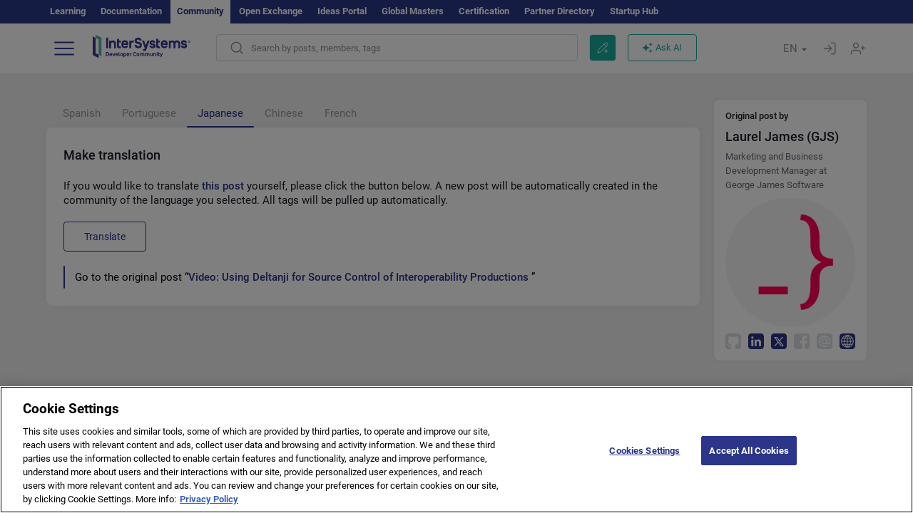

--- FILE ---
content_type: text/html; charset=utf-8
request_url: https://community.intersystems.com/node/530781/translation?lang=ja
body_size: 9573
content:
<!DOCTYPE html>
<html lang="en" dir="ltr" prefix="content: http://purl.org/rss/1.0/modules/content/ dc: http://purl.org/dc/terms/ foaf: http://xmlns.com/foaf/0.1/ og: http://ogp.me/ns# rdfs: http://www.w3.org/2000/01/rdf-schema# sioc: http://rdfs.org/sioc/ns# sioct: http://rdfs.org/sioc/types# skos: http://www.w3.org/2004/02/skos/core# xsd: http://www.w3.org/2001/XMLSchema#">
<head>
  <link rel="profile" href="http://www.w3.org/1999/xhtml/vocab"/>
  <meta name="viewport" content="width=device-width, initial-scale=1.0">
  <!--[if IE]><![endif]-->
<meta http-equiv="Content-Type" content="text/html; charset=utf-8" />
<script charset="UTF-8" src="//cdn.cookielaw.org/consent/a2fffda9-5a56-4639-9e87-c4936c8fc11e/OtAutoBlock.js" async="async" data-cfasync="false"></script>
<script charset="UTF-8" src="//cdn.cookielaw.org/consent/a2fffda9-5a56-4639-9e87-c4936c8fc11e/otSDKStub.js" async="async" data-cfasync="false" data-language="en" data-domain-script="a2fffda9-5a56-4639-9e87-c4936c8fc11e"></script>
<meta name="robots" content="noindex" />
<link rel="icon" href="/favicon/android-chrome-192x192.png" type="image/png" sizes="192x192" />
<link rel="icon" href="/favicon/favicon-16x16.png" type="image/png" sizes="16x16" />
<link rel="mask-icon" href="/favicon/safari-pinned-tab.svg" type="image/png" />
<link rel="manifest" href="/favicon/manifest.json" />
<meta name="msapplication-TileColor" content="#ffffff" />
<meta name="msvalidate.01" content="4E0775EB9197D0609B483E81EEE44D3E" />
<meta name="msapplication-TileImage" content="/favicon/mstile-150x150.png" />
<meta name="theme-color" content="#ffffff" />
<meta name="generator" content="Drupal 7 (http://drupal.org)" />
<link rel="canonical" href="https://community.intersystems.com/node/530781/translation" />
<link rel="shortlink" href="https://community.intersystems.com/node/530781/translation" />
      <title>Translation | InterSystems Developer Community</title>
  <link type="text/css" rel="stylesheet" href="/sites/default/files/advagg_css/css__9cWqptSUNYq5YedfIwh33VxtugFVWjDdEsblT8GhLKI__quUjyhSfbEukHj8a0hYvzm9VTmPALmSZvA0xfM_Oxzo__1motoMhogn4-LmFTOSQe52-ueFiJ-892YwZHVY35O4I.css" media="all" />
<link type="text/css" rel="stylesheet" href="/sites/default/files/advagg_css/css__LzcsEKcWdIvxJSZLOhmhz9opbdG4k63s6K3gTtDTkzg__IcmWHJxoSuZ6JARsj6qYoUrs7wfqASQoMZKI0_lqnJo__1motoMhogn4-LmFTOSQe52-ueFiJ-892YwZHVY35O4I.css" media="all" />
<link type="text/css" rel="stylesheet" href="/sites/default/files/advagg_css/css__MRgHwIW31RZOLKE55SBpt0eoWED02wq2IXA5fbDWn20___EFRur0IfJ8Xbqu1YooK8afK5HjRuAUUpUqyZ5_0v84__1motoMhogn4-LmFTOSQe52-ueFiJ-892YwZHVY35O4I.css" media="all" />
<link type="text/css" rel="stylesheet" href="/sites/default/files/advagg_css/css__HJ32WwDcXFe5X4GN6CZ7ui_VEZHIC3C4kkVgOnP4FK4__l0AjtKRRXRUnlUc3PtZ0pnQY1j54PKhWUBrJlIDOvAk__1motoMhogn4-LmFTOSQe52-ueFiJ-892YwZHVY35O4I.css" media="all" />
<style>
/* <![CDATA[ */
sites/all/themes/intersys/js/highlight/styles/default.css

/* ]]> */
</style>
<link type="text/css" rel="stylesheet" href="/sites/default/files/advagg_css/css__wKZAeeizWRLDuOlX7zIx9L2SVndmJw8Ib435emXPOTY__aw5WivRmegfYoxFCvym83WKPLYiHlYQM_LPUclDplGU__1motoMhogn4-LmFTOSQe52-ueFiJ-892YwZHVY35O4I.css" media="all" />
<link type="text/css" rel="stylesheet" href="/sites/default/files/advagg_css/css__1exPct3QAvO_isQr_6mFp1rnHtSBE4nG8RVarNIjRB8__XFEXAV_pHU-HNyhFAPZ0o6ykeNhu5xgUKxIn45XuM6E__1motoMhogn4-LmFTOSQe52-ueFiJ-892YwZHVY35O4I.css" media="all" />
</head>
<body class="navbar-is-fixed-top html not-front not-logged-in one-sidebar sidebar-second page-node page-node- page-node-530781 page-node-translation i18n-en">
<script>
function StyleZoom() {
  const baseWidth = 2000;
  const maxZoom = 1.5;
  let zoom = 1 + Math.log(window.innerWidth / baseWidth) / 2; 
  if (zoom > maxZoom) {
    zoom = maxZoom;
  }
  if (zoom < 1) {
    zoom = 1;
  }
  document.body.style.zoom = zoom;
}

StyleZoom();

window.addEventListener("resize", StyleZoom);
</script>
<div class="page-row page-row-expanded">
        <header id="navbar" role="banner" class="navbar navbar-fixed-top navbar-default">
       <div class="header-exterlan-link"><div class="container-fluid" class="header-exterlan-link-height">
<a href="http://learning.intersystems.com/"  rel="nofollow">Learning</a> <a href="http://docs.intersystems.com/" rel="nofollow">Documentation</a> <span style="">Community</span> <a href="https://openexchange.intersystems.com/" rel="nofollow">Open Exchange</a> <a href="https://ideas.intersystems.com/" rel="nofollow">Ideas Portal</a> <a href="https://globalmasters.intersystems.com/" rel="nofollow">Global Masters</a> <a href="https://www.intersystems.com/support-learning/learning-services/certification-program/" rel="nofollow">Certification</a> <a href="https://partner.intersystems.com" rel="nofollow">Partner Directory</a>  <a href="https://startup.intersystems.com/" rel="nofollow">Startup Hub</a> 
</div></div>
       

        <div class="container-fluid intsys_menu">

          

            <div class="navbar-header">
               <section id="block-intsys-search-intsys-search" class="block block-intsys-search clearfix">

      
  <form class="intsys_search_form_auto" action="https://community.intersystems.com/smartsearch" method="get" id="intsys-search-base-form" accept-charset="UTF-8"><div><div class="container-fluid"><div class="row">
<div class="col-grid-15 col-sm-3"> </div>

<div class="col-grid-15 col-sm-6">
<div class="input-group intsys-search-group">
<div class="form-item form-item-search form-type-textfield form-group"><input class="typehead form-control form-text" type="text" id="edit-search" name="search" value="" size="60" maxlength="128" /></div><div class="input-group-btn">
<button type="button" class="block-intsys-search-close-button"></button>
<button type="submit" class="ico-fastsearch"></button>
</div>
</div>
</div>



<div class="col-grid-15 col-sm-3"> </div>

</div></div></div></form>
</section>
<div class="block-intsys-search-button-mobile mobile-block nologin"></div>
<a href="/node/add/post" id="add-posttop-btn" class="btn-newtop-post-mobile mobile-block" title="New Post"></a>
				
<button type="button" class="navbar-toggle" data-toggle="collapse" data-target=".navbar-collapse"></button>

<div id="navmenuclose"></div><div id="navmenubutton"></div>

<a class="logo navbar-brand pull-left" href="https://community.intersystems.com/">
<img src="/sites/all/themes/intersys/images/intersystems-logo.svg"/>
</a>

            </div>



             
          <div class="navbar-collapse collapse">
<div class="menutitlemob"><span>Developer Community</span><button type="button"  class="navbar-toggle-close" data-toggle="collapse" data-target=".navbar-collapse"></button>
<button data-toggle="modal" data-target="#login-chatgpt-modal" class="ask-dc-ai-btn-menu">Ask DC AI</button>	
</div>

	
<nav role="navigation" class="nologin">
  <div class="region region-navigation">
    <section id="block-tb-megamenu-menu-user-menu-english" class="block block-tb-megamenu clearfix">

      
  <div  class="tb-megamenu tb-megamenu-menu-user-menu-english">
  <ul  class="tb-megamenu-nav nav menu navbar-nav level-0 items-8">
  <li  data-id="9996" data-level="1" data-type="menu_item" data-class="" data-xicon="" data-caption="" data-alignsub="" data-group="0" data-hidewcol="0" data-hidesub="0" class="tb-megamenu-item level-1 mega dropdown">
          <a href="#"  class="dropdown-toggle" highlightingmenu=""">
        
    Posts          <span class="caret"></span>
          </a>
  <div  data-class="" data-width="" class="tb-megamenu-submenu dropdown-menu mega-dropdown-menu nav-child">
  <div class="mega-dropdown-inner">
    <div  class="tb-megamenu-row row">
  <div  data-class="" data-width="12" data-hidewcol="0" id="tb-megamenu-column-1" class="tb-megamenu-column col-sm-12  mega-col-nav">
  <div class="tb-megamenu-column-inner mega-inner clearfix">
        <ul  class="tb-megamenu-subnav mega-nav level-1 items-6">
  <li  data-id="10131" data-level="2" data-type="menu_item" data-class="" data-xicon="" data-caption="" data-alignsub="" data-group="0" data-hidewcol="0" data-hidesub="0" class="tb-megamenu-item level-2 mega">
          <a href="https://community.intersystems.com/tags/intersystems-official" >
        
    InterSystems Official          </a>
  </li>

<li  data-id="10011" data-level="2" data-type="menu_item" data-class="" data-xicon="" data-caption="" data-alignsub="" data-group="0" data-hidewcol="0" data-hidesub="0" class="tb-megamenu-item level-2 mega">
          <a href="https://community.intersystems.com/?filter=articles" >
        
    Articles          </a>
  </li>

<li  data-id="10021" data-level="2" data-type="menu_item" data-class="" data-xicon="" data-caption="" data-alignsub="" data-group="0" data-hidewcol="0" data-hidesub="0" class="tb-megamenu-item level-2 mega">
          <a href="https://community.intersystems.com/?filter=questions" >
        
    Questions          </a>
  </li>

<li  data-id="10016" data-level="2" data-type="menu_item" data-class="" data-xicon="" data-caption="" data-alignsub="" data-group="0" data-hidewcol="0" data-hidesub="0" class="tb-megamenu-item level-2 mega">
          <a href="https://community.intersystems.com/?filter=announcements" >
        
    Announcements          </a>
  </li>

<li  data-id="10146" data-level="2" data-type="menu_item" data-class="" data-xicon="" data-caption="" data-alignsub="" data-group="0" data-hidewcol="0" data-hidesub="0" class="tb-megamenu-item level-2 mega">
          <a href="https://community.intersystems.com/?filter=discussion" >
        
    Discussions          </a>
  </li>

<li  data-id="10176" data-level="2" data-type="menu_item" data-class="" data-xicon="" data-caption="" data-alignsub="" data-group="0" data-hidewcol="0" data-hidesub="0" class="tb-megamenu-item level-2 mega">
          <a href="https://community.intersystems.com/tagsclouds" >
        
    Tags          </a>
  </li>
</ul>
  </div>
</div>
</div>
  </div>
</div>
</li>

<li  data-id="12166" data-level="1" data-type="menu_item" data-class="contest_art_menu" data-xicon="" data-caption="" data-alignsub="" data-group="0" data-hidewcol="0" data-hidesub="0" class="tb-megamenu-item level-1 mega contest_art_menu dropdown">
          <a href="#"  class="dropdown-toggle" highlightingmenu="highlightingmenu1"">
        
    Events          <span class="caret"></span>
          </a>
  <div  data-class="" data-width="" class="tb-megamenu-submenu dropdown-menu mega-dropdown-menu nav-child">
  <div class="mega-dropdown-inner">
    <div  class="tb-megamenu-row row">
  <div  data-class="" data-width="12" data-hidewcol="0" id="tb-megamenu-column-2" class="tb-megamenu-column col-sm-12  mega-col-nav">
  <div class="tb-megamenu-column-inner mega-inner clearfix">
        <ul  class="tb-megamenu-subnav mega-nav level-1 items-4">
  <li  data-id="14361" data-level="2" data-type="menu_item" data-class="contest_art_submenu" data-xicon="" data-caption="" data-alignsub="" data-group="0" data-hidewcol="0" data-hidesub="0" class="tb-megamenu-item level-2 mega contest_art_submenu">
          <a href="https://community.intersystems.com/contests/current"  class="highlightingmenu1">
        
    Tech Article Contest          </a>
  </li>

<li  data-id="14391" data-level="2" data-type="menu_item" data-class="contest_submenu1" data-xicon="" data-caption="" data-alignsub="" data-group="0" data-hidewcol="0" data-hidesub="0" class="tb-megamenu-item level-2 mega contest_submenu1">
          <a href="https://openexchange.intersystems.com/contest/current"  class="highlightingmenu1">
        
    Programming Contest          </a>
  </li>

<li  data-id="11891" data-level="2" data-type="menu_item" data-class="" data-xicon="" data-caption="" data-alignsub="" data-group="0" data-hidewcol="0" data-hidesub="0" class="tb-megamenu-item level-2 mega">
          <a href="https://community.intersystems.com/post/4th-intersystems-ideas-contest"  class="highlightingmenu1">
        
    InterSystems Ideas Contest          </a>
  </li>

<li  data-id="10161" data-level="2" data-type="menu_item" data-class="" data-xicon="" data-caption="" data-alignsub="" data-group="0" data-hidewcol="0" data-hidesub="0" class="tb-megamenu-item level-2 mega">
          <a href="https://community.intersystems.com/events" >
        
    Event Calendar          </a>
  </li>
</ul>
  </div>
</div>
</div>
  </div>
</div>
</li>

<li  data-id="10041" data-level="1" data-type="menu_item" data-class="" data-xicon="" data-caption="" data-alignsub="" data-group="0" data-hidewcol="0" data-hidesub="0" class="tb-megamenu-item level-1 mega dropdown">
          <a href="#"  class="dropdown-toggle" highlightingmenu=""">
        
    Products          <span class="caret"></span>
          </a>
  <div  data-class="" data-width="" class="tb-megamenu-submenu dropdown-menu mega-dropdown-menu nav-child">
  <div class="mega-dropdown-inner">
    <div  class="tb-megamenu-row row">
  <div  data-class="" data-width="12" data-hidewcol="0" id="tb-megamenu-column-3" class="tb-megamenu-column col-sm-12  mega-col-nav">
  <div class="tb-megamenu-column-inner mega-inner clearfix">
        <ul  class="tb-megamenu-subnav mega-nav level-1 items-8">
  <li  data-id="10051" data-level="2" data-type="menu_item" data-class="" data-xicon="" data-caption="" data-alignsub="" data-group="0" data-hidewcol="0" data-hidesub="0" class="tb-megamenu-item level-2 mega">
          <a href="https://community.intersystems.com/tags/intersystems-iris" >
        
    InterSystems IRIS          </a>
  </li>

<li  data-id="10061" data-level="2" data-type="menu_item" data-class="" data-xicon="" data-caption="" data-alignsub="" data-group="0" data-hidewcol="0" data-hidesub="0" class="tb-megamenu-item level-2 mega">
          <a href="https://community.intersystems.com/tags/intersystems-iris-health" >
        
    InterSystems IRIS for Health          </a>
  </li>

<li  data-id="10081" data-level="2" data-type="menu_item" data-class="" data-xicon="" data-caption="" data-alignsub="" data-group="0" data-hidewcol="0" data-hidesub="0" class="tb-megamenu-item level-2 mega">
          <a href="https://community.intersystems.com/tags/healthshare" >
        
    HealthShare          </a>
  </li>

<li  data-id="10136" data-level="2" data-type="menu_item" data-class="" data-xicon="" data-caption="" data-alignsub="" data-group="0" data-hidewcol="0" data-hidesub="0" class="tb-megamenu-item level-2 mega">
          <a href="https://community.intersystems.com/tags/trakcare" >
        
    TrakCare          </a>
  </li>

<li  data-id="10071" data-level="2" data-type="menu_item" data-class="" data-xicon="" data-caption="" data-alignsub="" data-group="0" data-hidewcol="0" data-hidesub="0" class="tb-megamenu-item level-2 mega">
          <a href="https://community.intersystems.com/tags/cach%C3%A9" >
        
    Caché          </a>
  </li>

<li  data-id="10076" data-level="2" data-type="menu_item" data-class="" data-xicon="" data-caption="" data-alignsub="" data-group="0" data-hidewcol="0" data-hidesub="0" class="tb-megamenu-item level-2 mega">
          <a href="https://community.intersystems.com/tags/ensemble" >
        
    Ensemble          </a>
  </li>

<li  data-id="10056" data-level="2" data-type="menu_item" data-class="" data-xicon="" data-caption="" data-alignsub="" data-group="0" data-hidewcol="0" data-hidesub="0" class="tb-megamenu-item level-2 mega">
          <a href="https://community.intersystems.com/tags/intersystems-iris-bi-deepsee" >
        
    InterSystems Analytics (DeepSee)          </a>
  </li>

<li  data-id="10066" data-level="2" data-type="menu_item" data-class="" data-xicon="" data-caption="" data-alignsub="" data-group="0" data-hidewcol="0" data-hidesub="0" class="tb-megamenu-item level-2 mega">
          <a href="https://community.intersystems.com/tags/intersystems-natural-language-processing-nlp-iknow" >
        
    InterSystems Text Analytics (iKnow)          </a>
  </li>
</ul>
  </div>
</div>
</div>
  </div>
</div>
</li>

<li  data-id="10171" data-level="1" data-type="menu_item" data-class="" data-xicon="" data-caption="" data-alignsub="" data-group="0" data-hidewcol="0" data-hidesub="0" class="tb-megamenu-item level-1 mega dropdown">
          <a href="#"  class="dropdown-toggle" highlightingmenu=""">
        
    Jobs          <span class="caret"></span>
          </a>
  <div  data-class="" data-width="" class="tb-megamenu-submenu dropdown-menu mega-dropdown-menu nav-child">
  <div class="mega-dropdown-inner">
    <div  class="tb-megamenu-row row">
  <div  data-class="" data-width="12" data-hidewcol="0" id="tb-megamenu-column-4" class="tb-megamenu-column col-sm-12  mega-col-nav">
  <div class="tb-megamenu-column-inner mega-inner clearfix">
        <ul  class="tb-megamenu-subnav mega-nav level-1 items-2">
  <li  data-id="11476" data-level="2" data-type="menu_item" data-class="" data-xicon="" data-caption="" data-alignsub="" data-group="0" data-hidewcol="0" data-hidesub="0" class="tb-megamenu-item level-2 mega">
          <a href="https://community.intersystems.com/tags/job-opportunity" >
        
    Job Opportunity          </a>
  </li>

<li  data-id="10381" data-level="2" data-type="menu_item" data-class="" data-xicon="" data-caption="" data-alignsub="" data-group="0" data-hidewcol="0" data-hidesub="0" class="tb-megamenu-item level-2 mega">
          <a href="https://community.intersystems.com/tags/job-wanted" >
        
    Job Wanted          </a>
  </li>
</ul>
  </div>
</div>
</div>
  </div>
</div>
</li>

<li  data-id="10181" data-level="1" data-type="menu_item" data-class="" data-xicon="" data-caption="" data-alignsub="" data-group="0" data-hidewcol="0" data-hidesub="0" class="tb-megamenu-item level-1 mega">
          <a href="https://community.intersystems.com/members" >
        
    Members          </a>
  </li>

<li  data-id="10186" data-level="1" data-type="menu_item" data-class="" data-xicon="" data-caption="" data-alignsub="" data-group="0" data-hidewcol="0" data-hidesub="0" class="tb-megamenu-item level-1 mega dropdown">
          <a href="#"  class="dropdown-toggle" highlightingmenu="highlightingmenu1"">
        
    About          <span class="caret"></span>
          </a>
  <div  data-class="" data-width="" class="tb-megamenu-submenu dropdown-menu mega-dropdown-menu nav-child">
  <div class="mega-dropdown-inner">
    <div  class="tb-megamenu-row row">
  <div  data-class="" data-width="12" data-hidewcol="0" id="tb-megamenu-column-5" class="tb-megamenu-column col-sm-12  mega-col-nav">
  <div class="tb-megamenu-column-inner mega-inner clearfix">
        <ul  class="tb-megamenu-subnav mega-nav level-1 items-7">
  <li  data-id="10191" data-level="2" data-type="menu_item" data-class="" data-xicon="" data-caption="" data-alignsub="" data-group="0" data-hidewcol="0" data-hidesub="0" class="tb-megamenu-item level-2 mega">
          <a href="https://community.intersystems.com/about"  class="highlightingmenu1">
        
    About Us          </a>
  </li>

<li  data-id="10196" data-level="2" data-type="menu_item" data-class="" data-xicon="" data-caption="" data-alignsub="" data-group="0" data-hidewcol="0" data-hidesub="0" class="tb-megamenu-item level-2 mega">
          <a href="https://community.intersystems.com/tags/developer-community-faq" >
        
    FAQ          </a>
  </li>

<li  data-id="10201" data-level="2" data-type="menu_item" data-class="" data-xicon="" data-caption="" data-alignsub="" data-group="0" data-hidewcol="0" data-hidesub="0" class="tb-megamenu-item level-2 mega">
          <a href="https://community.intersystems.com/tags/dc-feedback" >
        
    Feedback          </a>
  </li>

<li  data-id="10241" data-level="2" data-type="menu_item" data-class="" data-xicon="" data-caption="" data-alignsub="" data-group="0" data-hidewcol="0" data-hidesub="0" class="tb-megamenu-item level-2 mega">
          <a href="https://github.com/intersystems-community/developer-community/issues"  target="_blank">
        
    Report an Issue          </a>
  </li>

<li  data-id="14781" data-level="2" data-type="menu_item" data-class="" data-xicon="" data-caption="" data-alignsub="" data-group="0" data-hidewcol="0" data-hidesub="0" class="tb-megamenu-item level-2 mega">
          <a href="https://ideas.intersystems.com/ideas" >
        
    Share an Idea          </a>
  </li>

<li  data-id="10111" data-level="2" data-type="menu_item" data-class="" data-xicon="" data-caption="" data-alignsub="" data-group="0" data-hidewcol="0" data-hidesub="0" class="tb-megamenu-item level-2 mega">
          <a href="https://community.intersystems.com/post/intersystems-developer-community-code-conduct" >
        
    Code of Conduct          </a>
  </li>

<li  data-id="10206" data-level="2" data-type="menu_item" data-class="" data-xicon="" data-caption="" data-alignsub="" data-group="0" data-hidewcol="0" data-hidesub="0" class="tb-megamenu-item level-2 mega">
          <a href="https://www.intersystems.com/who-we-are/contact-us/" >
        
    Contact Us          </a>
  </li>
</ul>
  </div>
</div>
</div>
  </div>
</div>
</li>
</ul>
</div>

</section>
  </div>
<a href="https://login.intersystems.com/oauth2/authorize?redirect_uri=https%3A//community.intersystems.com/loginoauth&amp;response_type=code&amp;scope=openid%20profile%20email%20sso_person%20mapped_org&amp;state=https%3A//community.intersystems.com/node/530781/translation&amp;nonce=%7Bnonce%7D&amp;client_id=UQooTI8dIdL11fyD7oDl5BFHBSwwc3JVQzXiyGTLETY&amp;ssoPrompt=create" class="block-personal-form btn-create-intsys nomobile" title="Create an Account"></a><a href="https://login.intersystems.com/oauth2/authorize?redirect_uri=https%3A//community.intersystems.com/loginoauth&amp;response_type=code&amp;scope=openid%20profile%20email%20sso_person%20mapped_org&amp;state=https%3A//community.intersystems.com/node/530781/translation&amp;nonce=%7Bnonce%7D&amp;client_id=UQooTI8dIdL11fyD7oDl5BFHBSwwc3JVQzXiyGTLETY" class="block-personal-form btn-login-intsys nomobile" title="Login"></a><section id="block-locale-language" class="block block-locale clearfix">

        <h2 class="block-title">EN <span class="caret"></span></h2>
    
  <ul class="language-switcher-locale-url"><li class="es first"><a href="https://es.community.intersystems.com/" class="language-link" xml:lang="es" > </a></li>
<li class="pt"><a href="https://pt.community.intersystems.com/" class="language-link" xml:lang="pt" > </a></li>
<li class="ja"><a href="https://jp.community.intersystems.com/" class="language-link" xml:lang="ja" > </a></li>
<li class="zh-hant"><a href="https://cn.community.intersystems.com/" class="language-link" xml:lang="zh-hant" > </a></li>
<li class="fr"><a href="https://fr.community.intersystems.com/" class="language-link" xml:lang="fr" > </a></li>
<li class="en last active"><a href="https://community.intersystems.com/" class="language-link active" xml:lang="en" > </a></li>
</ul>
</section>
<span class="block-intsys-search-area" aria-hidden="true">
<div class="block-intsys-search-button">Search by posts, members, tags</div>
<button class="btn-newtop-post" data-toggle="modal" data-target="#login-post-modal" title="New post"></button><button data-toggle="modal" data-target="#login-chatgpt-modal" class="ask-dc-ai-btn">Ask AI</button>
</span>

   <div class="intsys-navbar-link-show">
<ul class="tb-megamenu-nav nav menu navbar-nav level-0 items-100000 add-link-processed" style="text-align: left;">
<li data-id="720" data-level="1" data-type="menu_item" data-class="" data-xicon="is-icon icon-book" data-caption="" data-alignsub="" data-group="0" data-hidewcol="0" data-hidesub="0" class="tb-megamenu-item level-1 mega dropdown">
<a href="https://login.intersystems.com/oauth2/authorize?redirect_uri=https%3A//community.intersystems.com/loginoauth&amp;response_type=code&amp;scope=openid%20profile%20email%20sso_person%20mapped_org&amp;state=https%3A//community.intersystems.com/node/530781/translation&amp;nonce=%7Bnonce%7D&amp;client_id=UQooTI8dIdL11fyD7oDl5BFHBSwwc3JVQzXiyGTLETY&amp;ssoPrompt=create" class="block-personal-form btn-create-intsys nomobile" title="Create an Account"></a></li><li data-id="720" data-level="1" data-type="menu_item" data-class="" data-xicon="is-icon icon-book" data-caption="" data-alignsub="" data-group="0" data-hidewcol="0" data-hidesub="0" class="tb-megamenu-item level-1 mega dropdown">
<a href="https://login.intersystems.com/oauth2/authorize?redirect_uri=https%3A//community.intersystems.com/loginoauth&amp;response_type=code&amp;scope=openid%20profile%20email%20sso_person%20mapped_org&amp;state=https%3A//community.intersystems.com/node/530781/translation&amp;nonce=%7Bnonce%7D&amp;client_id=UQooTI8dIdL11fyD7oDl5BFHBSwwc3JVQzXiyGTLETY" class="block-personal-form btn-login-intsys nomobile" title="Login"></a></li>
 </ul>
</div>


    <div class="mobile-block language-switcher-url">
<div class="language-switcher-block" onClick="jQuery('.language-switcher-list').toggle();">Language <div class="language-switcher-nowlang">EN<span>|</span><div class="language-switcher-mobico"></div></div></div>
<div class="language-switcher-list">
        <a href="https://es.community.intersystems.com/" class="">ES</a><a href="https://pt.community.intersystems.com/" class="">PT</a><a href="https://jp.community.intersystems.com/" class="">JP</a><a href="https://cn.community.intersystems.com/" class="">CN</a><a href="https://fr.community.intersystems.com/" class="">FR</a><a href="https://community.intersystems.com/" class="active">EN</a>        </div>
    </div>

</nav>

</div>
          
        </div>

    </header>
    <div id="drupalmessages"></div>    <div class="main-container container-fluid">

        <header role="banner" id="page-header">
                  </header>
  

      
        <div class="row">

          
            <section class="col-grid-15 col-sm-9" >
             <div class="subsection">
       <div class="row top-content">


                                              <div class="container-fluid">
                                </div>
              
            <div class="container-fluid">
                                                <h1 id="page-title" class="page-header">
                    
                                        Translation                  </h1>
                              

            </div>
        </div>




                                                          <div class="region region-content">
    <section id="block-system-main" class="block block-system clearfix">

      
  <div id="field_language" class="form-radios"><div class="form-item  form-type-radio radio"><input type="radio" id="field_language_es" name="field_language" value="es"   class="form-radio"><label class="control-label" for="field_language_es">Spanish</label></div><div class="form-item  form-type-radio radio"><input type="radio" id="field_language_pt" name="field_language" value="pt"   class="form-radio"><label class="control-label" for="field_language_pt">Portuguese</label></div><div class="form-item  form-type-radio radio"><input type="radio" id="field_language_ja" name="field_language" value="ja" checked="checked"  class="form-radio"><label class="control-label" for="field_language_ja">Japanese</label></div><div class="form-item  form-type-radio radio"><input type="radio" id="field_language_zh-hant" name="field_language" value="zh-hant"   class="form-radio"><label class="control-label" for="field_language_zh-hant">Chinese</label></div><div class="form-item  form-type-radio radio"><input type="radio" id="field_language_fr" name="field_language" value="fr"   class="form-radio"><label class="control-label" for="field_language_fr">French</label></div></div><div class="intsys-translate-post"><div class="action-language action-language-es"><div class="rowtranslate"><div class="coltranslate"><div class="translate-block translate-block-add"><div><h3>Make translation</h3><div class="translate-title-hover tth-es">Video: Using Deltanji for Source Control of Interoperability Productions </div><p>If you would like to translate <a href="https://community.intersystems.com/post/video-using-deltanji-source-control-interoperability-productions" class="tth" id="tth-es">this post</a> yourself, please click the button below. A new post will be automatically created in the community of the language you selected. All tags will be pulled up automatically.</p></div><div><span class="btn-request" data-toggle="modal" data-target="#login-post-modal">Translate</span></div></div></div></div></div><div class="action-language action-language-pt"><div class="rowtranslate"><div class="coltranslate"><div class="translate-block translate-block-add"><div><h3>Make translation</h3><div class="translate-title-hover tth-pt">Video: Using Deltanji for Source Control of Interoperability Productions </div><p>If you would like to translate <a href="https://community.intersystems.com/post/video-using-deltanji-source-control-interoperability-productions" class="tth" id="tth-pt">this post</a> yourself, please click the button below. A new post will be automatically created in the community of the language you selected. All tags will be pulled up automatically.</p></div><div><span class="btn-request" data-toggle="modal" data-target="#login-post-modal">Translate</span></div></div></div></div></div><div class="action-language action-language-ja"><div class="rowtranslate"><div class="coltranslate"><div class="translate-block translate-block-add"><div><h3>Make translation</h3><div class="translate-title-hover tth-ja">Video: Using Deltanji for Source Control of Interoperability Productions </div><p>If you would like to translate <a href="https://community.intersystems.com/post/video-using-deltanji-source-control-interoperability-productions" class="tth" id="tth-ja">this post</a> yourself, please click the button below. A new post will be automatically created in the community of the language you selected. All tags will be pulled up automatically.</p></div><div><span class="btn-request" data-toggle="modal" data-target="#login-post-modal">Translate</span></div></div></div></div></div><div class="action-language action-language-zh-hant"><div class="rowtranslate"><div class="coltranslate"><div class="translate-block translate-block-add"><div><h3>Make translation</h3><div class="translate-title-hover tth-zh-hant">Video: Using Deltanji for Source Control of Interoperability Productions </div><p>If you would like to translate <a href="https://community.intersystems.com/post/video-using-deltanji-source-control-interoperability-productions" class="tth" id="tth-zh-hant">this post</a> yourself, please click the button below. A new post will be automatically created in the community of the language you selected. All tags will be pulled up automatically.</p></div><div><span class="btn-request" data-toggle="modal" data-target="#login-post-modal">Translate</span></div></div></div></div></div><div class="action-language action-language-fr"><div class="rowtranslate"><div class="coltranslate"><div class="translate-block translate-block-add"><div><h3>Make translation</h3><div class="translate-title-hover tth-fr">Video: Using Deltanji for Source Control of Interoperability Productions </div><p>If you would like to translate <a href="https://community.intersystems.com/post/video-using-deltanji-source-control-interoperability-productions" class="tth" id="tth-fr">this post</a> yourself, please click the button below. A new post will be automatically created in the community of the language you selected. All tags will be pulled up automatically.</p></div><div><span class="btn-request" data-toggle="modal" data-target="#login-post-modal">Translate</span></div></div></div></div></div><div class="go-to-original flex-block"><span>Go to the original post “<a href="https://community.intersystems.com/post/video-using-deltanji-source-control-interoperability-productions">Video: Using Deltanji for Source Control of Interoperability Productions </a>”</span></div></div>
</section>
  </div>
           </div> </section>

                        <aside class="col-grid-15 col-sm-3"
                     role="complementary">
                  <div class="region region-sidebar-second">
    <section id="block-intsys-blocks-intsys-author-post-translate" class="block block-intsys-blocks clearfix">

      
  <section class="block block-block sidebar-greybox intsys-author-post clearfix desktop-block"><h2>Original post by</h2><div class="realname-block"><a href="https://community.intersystems.com/user/laurel-james-gjs">Laurel James (GJS)</a></div><div class="description-user-block">Marketing and Business Development Manager at George James Software</div><div class="image-user-block  " style="background-image:url(https://community.intersystems.com/sites/default/files/styles/large/public/pictures/picture-242051-1688566751.png?itok=0Gtv58r6);"></div><div class="mentionslink"><img src="/sites/all/themes/intersys/svg/uugithub.svg"?1><a href="https://www.linkedin.com/in/laureljames/" target="_blank"><img src="/sites/all/themes/intersys/svg/ualinkedin.svg?1"></a><a href="https://twitter.com/GJSoftware" target="_blank"><img src="/sites/all/themes/intersys/svg/uatwitter.svg?1"></a><img src="/sites/all/themes/intersys/svg/uufacebook.svg?1"><img src="/sites/all/themes/intersys/svg/uumail.svg?1"><a href="georgejames.com" target="_blank"><img src="/sites/all/themes/intersys/svg/uaweb.svg?1"></a></div></section>
</section>
  </div>
              </aside>  <!-- /#sidebar-second -->
          
        </div>
    </div>
</div>
 <div class="page-row">

   <div class="container mediamobile">
      		</div>

<div class="container"><footer class="footer">

        <div class="container">
 <div class="row">

                <div class="col-xs-12 col-sm-12 col-md-6 text-center footer-links">
<ul class=" list-inline"><li><a target="_blank" rel="noopener noreferrer" href="http://www.intersystems.com/privacy-policy/" rel="nofollow">Privacy & Terms</a></li><li><a target="_blank" rel="noopener noreferrer" href="https://www.intersystems.com/guarantee/" rel="nofollow">Guarantee</a></li><li><a target="_blank" rel="noopener noreferrer" href="https://www.intersystems.com/section-508/" rel="nofollow">Section 508</a></li><li><a target="_blank" rel="noopener noreferrer" href="https://community.intersystems.com/intersystems-online-programming-contest-terms" rel="nofollow">Contest Terms</a></li><li ><span class="ot-sdk-show-settings">Cookies Settings</span></li></ul>
                </div>
<div class="col-xs-12 col-sm-12 col-md-6  text-center float-left footer-copyright">
                    © 2025 InterSystems Corporation, Cambridge, MA. <nobr>All rights reserved.</nobr>                </div>
            </div>

        </div>
    </footer></div>
</div>
<div id="login-oauth-modal" class="modal fade" role="dialog">
    <div class="modal-dialog">
        <!-- Modal content-->
        <div class="modal-content">
            <div class="modal-body text-center">
                <div class="close" data-dismiss="modal"><span class="closeone"></span><span class="closetwo"></span></div>
<div class="loginiframe"><div class="spinner"></div></div>
            </div>
        </div>
    </div>
</div>

<div id="register-oauth-modal" class="modal fade" role="dialog">
    <div class="modal-dialog">
        <!-- Modal content-->
        <div class="modal-content">
            <div class="modal-body text-center">
                <div class="close" data-dismiss="modal"><span class="closeone"></span><span class="closetwo"></span></div>
<div class="loginiframe"><div class="spinner"></div></div>
            </div>
        </div>
    </div>
</div>

<div id="login-chatgpt-modal" class="modal fade" role="dialog">
    <div class="modal-dialog">
        <!-- Modal content-->
 <div class="modal-content">
            <div class="modal-body text-center">
                <div class="close" data-dismiss="modal"><span class="closeone"></span><span class="closetwo"></span></div>
                <h3>Log in or sign up</h3>
                <p>Log in or create a new account to continue</p>
                <div><a href="https://login.intersystems.com/oauth2/authorize?redirect_uri=https%3A//community.intersystems.com/loginoauth&amp;response_type=code&amp;scope=openid%20profile%20email%20sso_person%20mapped_org&amp;state=https%3A//community.intersystems.com/ask-dc-ai&amp;nonce=%7Bnonce%7D&amp;client_id=UQooTI8dIdL11fyD7oDl5BFHBSwwc3JVQzXiyGTLETY" class="btn btn-successes login">Log in</a><a href="https://login.intersystems.com/oauth2/authorize?redirect_uri=https%3A//community.intersystems.com/loginoauth&amp;response_type=code&amp;scope=openid%20profile%20email%20sso_person%20mapped_org&amp;state=https%3A//community.intersystems.com/ask-dc-ai&amp;nonce=%7Bnonce%7D&amp;client_id=UQooTI8dIdL11fyD7oDl5BFHBSwwc3JVQzXiyGTLETY&amp;ssoPrompt=create" class="btn btn-default sugnup">Sign up</a></div>
            </div>
        </div>
    </div>
</div>
<div id="login-comment-modal" class="modal fade" role="dialog">
    <div class="modal-dialog">
        <!-- Modal content-->
 <div class="modal-content">
            <div class="modal-body text-center">
                <div class="close" data-dismiss="modal"><span class="closeone"></span><span class="closetwo"></span></div>
                <h3>Log in or sign up</h3>
                <p>Log in or create a new account to continue</p>
                <div><a href="https://login.intersystems.com/oauth2/authorize?redirect_uri=https%3A//community.intersystems.com/loginoauth&amp;response_type=code&amp;scope=openid%20profile%20email%20sso_person%20mapped_org&amp;state=https%3A//community.intersystems.com/node/530781/translation&amp;nonce=%7Bnonce%7D&amp;client_id=UQooTI8dIdL11fyD7oDl5BFHBSwwc3JVQzXiyGTLETY" class="btn btn-successes login">Log in</a><a href="https://login.intersystems.com/oauth2/authorize?redirect_uri=https%3A//community.intersystems.com/loginoauth&amp;response_type=code&amp;scope=openid%20profile%20email%20sso_person%20mapped_org&amp;state=https%3A//community.intersystems.com/node/530781/translation&amp;nonce=%7Bnonce%7D&amp;client_id=UQooTI8dIdL11fyD7oDl5BFHBSwwc3JVQzXiyGTLETY&amp;ssoPrompt=create" class="btn btn-default sugnup">Sign up</a></div>
            </div>
        </div>
    </div>
</div>
<div id="login-rating-modal" class="modal fade" role="dialog">
    <div class="modal-dialog">
        <!-- Modal content-->
        <div class="modal-content">
            <div class="modal-body text-center">
                <div class="close" data-dismiss="modal"><span class="closeone"></span><span class="closetwo"></span></div>
                <h3>Log in or sign up</h3>
                <p>Log in or create a new account to continue</p>
                <div><a href="https://login.intersystems.com/oauth2/authorize?redirect_uri=https%3A//community.intersystems.com/loginoauth&amp;response_type=code&amp;scope=openid%20profile%20email%20sso_person%20mapped_org&amp;state=https%3A//community.intersystems.com/node/530781/translation&amp;nonce=%7Bnonce%7D&amp;client_id=UQooTI8dIdL11fyD7oDl5BFHBSwwc3JVQzXiyGTLETY" class="btn btn-successes login">Log in</a><a href="https://login.intersystems.com/oauth2/authorize?redirect_uri=https%3A//community.intersystems.com/loginoauth&amp;response_type=code&amp;scope=openid%20profile%20email%20sso_person%20mapped_org&amp;state=https%3A//community.intersystems.com/node/530781/translation&amp;nonce=%7Bnonce%7D&amp;client_id=UQooTI8dIdL11fyD7oDl5BFHBSwwc3JVQzXiyGTLETY&amp;ssoPrompt=create" class="btn btn-default sugnup">Sign up</a></div>
            </div>
        </div>
    </div>
</div>
<div id="login-post-modal" class="modal fade" role="dialog">
    <div class="modal-dialog">
        <!-- Modal content-->
        <div class="modal-content">
            <div class="modal-body text-center">
                <div class="close" data-dismiss="modal"><span class="closeone"></span><span class="closetwo"></span></div>
                <h3>Log in or sign up</h3>
                <p>Log in or create a new account to continue</p>
                <div><a href="https://login.intersystems.com/oauth2/authorize?redirect_uri=https%3A//community.intersystems.com/loginoauth&amp;response_type=code&amp;scope=openid%20profile%20email%20sso_person%20mapped_org&amp;state=https%3A//community.intersystems.com/node/add/post&amp;nonce=%7Bnonce%7D&amp;client_id=UQooTI8dIdL11fyD7oDl5BFHBSwwc3JVQzXiyGTLETY" class="btn btn-successes login">Log in</a><a href="https://login.intersystems.com/oauth2/authorize?redirect_uri=https%3A//community.intersystems.com/loginoauth&amp;response_type=code&amp;scope=openid%20profile%20email%20sso_person%20mapped_org&amp;state=https%3A//community.intersystems.com/node/add/post&amp;nonce=%7Bnonce%7D&amp;client_id=UQooTI8dIdL11fyD7oDl5BFHBSwwc3JVQzXiyGTLETY&amp;ssoPrompt=create" class="btn btn-default sugnup">Sign up</a></div>
            </div>
        </div>
    </div>
</div>
<div id="newmodal"></div><div id="nemodalclick" data-toggle="modal" data-target="#deletepin-modal"></div>
<div id="toTop" class="nodepage"></div>


<script type="text/javascript" src="/sites/default/files/advagg_js/js__vmePF4Dp8bPkg81UKngZykilw5OZS1fP5YnScEtCamY__kbUIoZY5G0-ENLEHrfeVW2ZNHoxXsOBC04ZLARuReOY__1motoMhogn4-LmFTOSQe52-ueFiJ-892YwZHVY35O4I.js"></script>
<script type="text/javascript" src="/sites/default/files/advagg_js/js__x1QUFGOQg2kbUdOG91Y3Q8oSz-oPIutNLEE38Gc67AY__8Nn000Pz3h1uDKmRThtvRBuyubgA0GGP8rmDlhEvKyY__1motoMhogn4-LmFTOSQe52-ueFiJ-892YwZHVY35O4I.js"></script>
<script type="text/javascript" src="/sites/default/files/advagg_js/js__I2VSprxI7Kgu4O1YoC1UvQvyIxmlyKEJoDfP1Jtwwes__bB0D-pwoAxClB3vwlybq4tRbTieVvSDB0e9uYUzfB8w__1motoMhogn4-LmFTOSQe52-ueFiJ-892YwZHVY35O4I.js"></script>
<script type="text/javascript" src="/sites/default/files/advagg_js/js__fqjYq0e8kKapMBXYSjLyU4-CQI6pMV0ZKjNWu2LaORU__ZT8J1D-X9HFqZYnt8wf6fjmgaJtYRc9ze9JUXRBDXOE__1motoMhogn4-LmFTOSQe52-ueFiJ-892YwZHVY35O4I.js"></script>
<script type="text/javascript" async="async" src="https://sadmin.brightcove.com/js/BrightcoveExperiences.js"></script>
<script type="text/javascript" src="/sites/default/files/advagg_js/js__5I3CKbTTgAc8o1_ca_KWG7bh1MDq1wcJu6otEXAGysU__aNR1rvKJgiOVF6mbKy6jP3_FENJz4eVGCjq1mWUG-q4__1motoMhogn4-LmFTOSQe52-ueFiJ-892YwZHVY35O4I.js"></script>
<script type="text/javascript">
<!--//--><![CDATA[//><!--
var postactions = jQuery('#btn-post-bell,#btn-post-star'),postactionsclass = jQuery('.postactions-drop'),
postactionsLink = jQuery('#btn-post-translate,#btn-post-share,#btn-post-more,#btn-post-move');
postactions.click( function(event) {postactionsclass.hide();});
postactionsclass.mouseleave ( function(event) {postactionsclass.hide();});
jQuery('.service-links-wechat').click( function(event) {jQuery('.qr_wechat').toggle();event.stopPropagation(); });
postactionsclass.click( function(event) {postactionsclass.hide();jQuery('.qr_wechat').hide();});
postactionsLink.click( function(event) {postactionsclass.hide();postactionsclass.hide(1,function(){jQuery('.qr_wechat').hide();jQuery('#drop-'+event.target.id).show();event.stopPropagation();});

});
jQuery(document).on('click',function(e){if (!jQuery(e.target).closest('.postactionsclass').length){postactionsclass.hide();}e.stopPropagation();
});
//--><!]]>
</script>
<script type="text/javascript" src="/sites/default/files/advagg_js/js__bnYEImQ0DKbP5ZCWe01qCWf5oL5VvZV1UX_XnqQbLiI___PGKz7aM8MafR6npZBaaCeaF9Mi91MtaN7EmU5Nj0Y4__1motoMhogn4-LmFTOSQe52-ueFiJ-892YwZHVY35O4I.js"></script>
<script type="text/javascript" src="/sites/default/files/advagg_js/js__FictmxEvkdv-I9P30lqrEK39OYlpQt6mhOMuWJecu6Y__a4NJcgqbGjaJ8yw_HEE9xY3GVve0l6kraABCg2rn88M__1motoMhogn4-LmFTOSQe52-ueFiJ-892YwZHVY35O4I.js"></script>
<script type="text/javascript" src="/sites/default/files/advagg_js/js__IxSHOBp_A8ieMjBfvHmDzp-SjCsS35zoFbutfg8qLrM__JUH8b6bPvel4cZj72k5kLzA0izFLh9xsUzioK6O6Zl8__1motoMhogn4-LmFTOSQe52-ueFiJ-892YwZHVY35O4I.js"></script>
<script type="text/javascript">
<!--//--><![CDATA[//><!--
jQuery.extend(Drupal.settings, {"basePath":"\/","pathPrefix":"","setHasJsCookie":0,"ajaxPageState":{"theme":"intersys","theme_token":"SY_IlUZl5vtMZME4xbpVWuQLYOyTw-pIi1DpowwNjTY","jquery_version":"1.10","css":{"modules\/system\/system.base.css":1,"sites\/all\/modules\/custom\/intsys\/intsys_search\/css\/typeahead.css":1,"modules\/field\/theme\/field.css":1,"modules\/node\/node.css":1,"sites\/all\/modules\/contrib\/views\/css\/views.css":1,"sites\/all\/modules\/contrib\/ckeditor\/css\/ckeditor.css":1,"sites\/all\/modules\/contrib\/ctools\/css\/ctools.css":1,"sites\/all\/libraries\/highlightjs\/styles\/default.css":1,"sites\/all\/modules\/custom\/tagclouds\/tagclouds.css":1,"sites\/all\/modules\/contrib\/wysiwyg_linebreaks\/wysiwyg_linebreaks.css":1,"sites\/all\/modules\/custom\/intsys\/intsys_translate_post\/css\/translate.css":1,"modules\/locale\/locale.css":1,"sites\/all\/modules\/custom\/tb_megamenu\/css\/default.css":1,"sites\/all\/modules\/custom\/tb_megamenu\/css\/compatibility.css":1,"\/var\/www\/html\/sites\/all\/modules\/custom\/intsys\/intsys_codepre_button\/plugins\/codesnippet\/dialogs\/style.css":1,"sites\/all\/themes\/intersys\/bootstrap\/css\/bootstrap.min.css":1,"sites\/all\/themes\/intersys\/less\/font.less":1,"sites\/all\/themes\/intersys\/less\/icons.less":1,"sites\/all\/themes\/intersys\/less\/style.less":1,"sites\/all\/themes\/intersys\/js\/bootstrap-anchor\/css\/bootstrap-anchor.min.css":1,"sites\/all\/themes\/intersys\/css\/privacy.css":1,"sites\/all\/modules\/contrib\/highlightjs\/highlight_js.css":1,"sites\/all\/libraries\/highlightjs\/styles\/idea.css":1},"js":{"sites\/all\/themes\/bootstrap\/js\/bootstrap.js":1,"sites\/all\/modules\/contrib\/jquery_update\/replace\/jquery\/1.10\/jquery.min.js":1,"misc\/jquery-extend-3.4.0.js":1,"misc\/jquery-html-prefilter-3.5.0-backport.js":1,"misc\/jquery.once.js":1,"misc\/drupal.js":1,"sites\/all\/modules\/contrib\/jquery_update\/replace\/ui\/external\/jquery.cookie.js":1,"sites\/all\/modules\/contrib\/jquery_update\/replace\/jquery.form\/4\/jquery.form.min.js":1,"sites\/all\/modules\/custom\/intsys\/intsys_search\/js\/search.js":1,"sites\/all\/modules\/custom\/intsys\/intsys_search\/js\/typeahead.js":1,"misc\/ajax.js":1,"sites\/all\/modules\/contrib\/jquery_update\/js\/jquery_update.js":1,"\/var\/www\/html\/sites\/all\/themes\/intersys\/js\/highlight\/highlight.pack.js":1,"\/var\/www\/html\/sites\/all\/modules\/custom\/intsys\/intsys_oauth2\/js\/oauth2.js":1,"sites\/all\/modules\/contrib\/authcache\/authcache.js":1,"https:\/\/sadmin.brightcove.com\/js\/BrightcoveExperiences.js":1,"sites\/all\/libraries\/highlightjs\/highlight.pack.js":1,"sites\/all\/modules\/contrib\/highlightjs\/highlight_js.js":1,"sites\/all\/themes\/bootstrap\/js\/misc\/_progress.js":1,"sites\/all\/modules\/contrib\/prevent_js_alerts\/prevent_js_alerts.js":1,"sites\/all\/modules\/custom\/tagclouds\/tagclouds.js":1,"sites\/all\/modules\/custom\/intsys\/intsys_translate_post\/js\/translate.js":1,"sites\/all\/modules\/custom\/tb_megamenu\/js\/tb-megamenu-frontend.js":1,"sites\/all\/modules\/custom\/tb_megamenu\/js\/tb-megamenu-touch.js":1,"\/var\/www\/html\/sites\/all\/themes\/intersys\/js\/data-img.min.js":1,"\/var\/www\/html\/sites\/all\/themes\/intersys\/js\/ajax-confirm-link.js":1,"\/var\/www\/html\/sites\/all\/themes\/intersys\/js\/spoiler.js":1,"\/var\/www\/html\/sites\/all\/themes\/intersys\/js\/questionpage.js":1,"\/var\/www\/html\/sites\/all\/themes\/intersys\/js\/confirmexit.js":1,"\/var\/www\/html\/sites\/all\/themes\/intersys\/js\/jquery.color.js":1,"sites\/all\/themes\/intersys\/bootstrap\/js\/bootstrap.min.js":1,"sites\/all\/themes\/intersys\/js\/modernizr-media-queries.js":1,"sites\/all\/themes\/intersys\/js\/bootstrap-anchor\/js\/bootstrap-anchor.min.js":1,"sites\/all\/themes\/intersys\/js\/global.min.js":1,"sites\/all\/themes\/bootstrap\/js\/misc\/ajax.js":1}},"authcache":{"q":"node\/530781\/translation","cp":{"path":"\/","domain":".community.intersystems.com","secure":true},"cl":30},"prevent_js_alerts":{"module_path":"sites\/all\/modules\/contrib\/prevent_js_alerts"},"urlIsAjaxTrusted":{"https:\/\/community.intersystems.com\/smartsearch":true},"bootstrap":{"anchorsFix":0,"anchorsSmoothScrolling":1,"formHasError":1,"popoverEnabled":0,"popoverOptions":{"animation":1,"html":0,"placement":"right","selector":"","trigger":"click","triggerAutoclose":1,"title":"","content":"","delay":0,"container":"body"},"tooltipEnabled":0,"tooltipOptions":{"animation":1,"html":0,"placement":"auto left","selector":"","trigger":"hover focus","delay":0,"container":"body"}}});
//--><!]]>
</script>
<script type="text/javascript">
<!--//--><![CDATA[//><!--
jQuery(document).ready(function () { hljs.initHighlightingOnLoad(); });
//--><!]]>
</script>
<script type="text/javascript">
<!--//--><![CDATA[//><!--
jQuery(document).ready(function () {
  jQuery(".language-switcher-locale-url a, .language-switcher-url a, #languagesmobmenu + div a").each(function () {
    var cur = jQuery(this).attr("href");
    if (!cur) return;
    var path = document.location.pathname || "/"; // с ведущим слэшем
    var search = document.location.search || "";
    var newHref = cur;
    if (/^https?:\/\//i.test(cur) || /^\/\//.test(cur)) {
      try {
        var u = new URL(cur);
        if (!u.pathname || u.pathname === "/") {
          newHref = cur.replace(/\/+$/, "") + path + search;
        } else if (u.pathname === path) {
          newHref = cur + search;
        } else {
          newHref = cur + path + search;
        }
      } catch (e) {
        newHref = cur + path + search;
      }
    }
    else if (cur.startsWith("/")) {
      if (cur === path) {
        newHref = cur + search;
      } else if (cur === "/") {
        newHref = path + search;
      } else {
        newHref = cur.replace(/\/+$/, "") + path + search;
      }
    }
    else {
      newHref = cur.replace(/\/+$/, "") + path + search;
    }

    jQuery(this).attr("href", newHref);
  });
});
//--><!]]>
</script>
<script type="text/javascript">
<!--//--><![CDATA[//><!--
jQuery(document).ready(function() {
jQuery.support.transition = false;
var windowHeight = jQuery(window).height();
jQuery(document).on('scroll', function() {
jQuery('.comment-unread').each(function() {
var self = jQuery(this),
height = self.offset().top + self.height();
if (jQuery(document).scrollTop() + windowHeight >= height) {
setTimeout(function(){self.fadeOut(1000)},10000);}
});});
});



//--><!]]>
</script>
<script type="text/javascript">
<!--//--><![CDATA[//><!--
jQuery(document).ready(function ($) {
 if ($(window).width() <= '768') $('.top-content .nav-tabs li:nth-child(3),.top-content .nav-tabs li:nth-child(4)').hide();
$( "#block-locale-language h2" ).mouseover(function() { $( ".language-switcher-locale-url" ).show(); });
$( "#block-locale-language" ).mouseleave(function() { $( ".language-switcher-locale-url" ).hide(); });
$( ".block-intsys-search-button" ).click(function() { $( "#block-intsys-search-intsys-search" ).show(); jQuery( "#edit-search").focus();});
$( ".block-intsys-search-button-mobile" ).click(function() { $( "#block-intsys-search-intsys-search" ).show(); jQuery( "#edit-search").focus();});
$( ".block-intsys-search-close-button" ).click(function() { $("#edit-search" ).typeahead("val","");$(".block-intsys-search-close-button").hide();$(".navbar-header #edit-search").focus(); });
$( "#block-intsys-search-intsys-search" ).click(function(e) { if (!e.target.closest(".intsys-search-group")) $( "#block-intsys-search-intsys-search" ).hide(); });
 $(".navbar-header #edit-search").on("change keyup paste click", function(){
if($(this).val()!="") $(".block-intsys-search-close-button").show();
else $(".block-intsys-search-close-button").hide();
});

 });
//--><!]]>
</script>
<script type="text/javascript" src="/sites/default/files/advagg_js/js__i11V-7AETPhfL9YzRpXBpECwVkYyQ_ahu2eHxES_mK0__AXOPhchCc8rks5Oj8q6ca6kvFPfZvWueAugL8Ai5FfU__1motoMhogn4-LmFTOSQe52-ueFiJ-892YwZHVY35O4I.js"></script>
        <!-- Fathom - beautiful, simple website analytics -->
                <script src="https://cdn.usefathom.com/script.js" data-site="FBXRHLHZ" defer></script>
              <!-- / Fathom -->
    </body>
</html>


--- FILE ---
content_type: application/javascript
request_url: https://community.intersystems.com/sites/default/files/advagg_js/js__5I3CKbTTgAc8o1_ca_KWG7bh1MDq1wcJu6otEXAGysU__aNR1rvKJgiOVF6mbKy6jP3_FENJz4eVGCjq1mWUG-q4__1motoMhogn4-LmFTOSQe52-ueFiJ-892YwZHVY35O4I.js
body_size: 239699
content:
/*! highlight.js v9.12.0 | BSD3 License | git.io/hljslicense */
(function(factory) {

  // Find the global object for export to both the browser and web workers.
  var globalObject = typeof window === 'object' && window ||
                     typeof self === 'object' && self;

  // Setup highlight.js for different environments. First is Node.js or
  // CommonJS.
  if(typeof exports !== 'undefined') {
    factory(exports);
  } else if(globalObject) {
    // Export hljs globally even when using AMD for cases when this script
    // is loaded with others that may still expect a global hljs.
    globalObject.hljs = factory({});

    // Finally register the global hljs with AMD.
    if(typeof define === 'function' && define.amd) {
      define([], function() {
        return globalObject.hljs;
      });
    }
  }

}(function(hljs) {
  // Convenience variables for build-in objects
  var ArrayProto = [],
      objectKeys = Object.keys;

  // Global internal variables used within the highlight.js library.
  var languages = {},
      aliases   = {};

  // Regular expressions used throughout the highlight.js library.
  var noHighlightRe    = /^(no-?highlight|plain|text)$/i,
      languagePrefixRe = /\blang(?:uage)?-([\w-]+)\b/i,
      fixMarkupRe      = /((^(<[^>]+>|\t|)+|(?:\n)))/gm;

  var spanEndTag = '</span>';

  // Global options used when within external APIs. This is modified when
  // calling the `hljs.configure` function.
  var options = {
    classPrefix: 'hljs-',
    tabReplace: null,
    useBR: false,
    languages: undefined
  };


  /* Utility functions */

  function escape(value) {
    return value.replace(/&/g, '&amp;').replace(/</g, '&lt;').replace(/>/g, '&gt;');
  }

  function tag(node) {
    return node.nodeName.toLowerCase();
  }

  function testRe(re, lexeme) {
    var match = re && re.exec(lexeme);
    return match && match.index === 0;
  }

  function isNotHighlighted(language) {
    return noHighlightRe.test(language);
  }

  function blockLanguage(block) {
    var i, match, length, _class;
    var classes = block.className + ' ';

    classes += block.parentNode ? block.parentNode.className : '';

    // language-* takes precedence over non-prefixed class names.
    match = languagePrefixRe.exec(classes);
    if (match) {
      return getLanguage(match[1]) ? match[1] : 'no-highlight';
    }

    classes = classes.split(/\s+/);

    for (i = 0, length = classes.length; i < length; i++) {
      _class = classes[i]

      if (isNotHighlighted(_class) || getLanguage(_class)) {
        return _class;
      }
    }
  }

  function inherit(parent) {  // inherit(parent, override_obj, override_obj, ...)
    var key;
    var result = {};
    var objects = Array.prototype.slice.call(arguments, 1);

    for (key in parent)
      result[key] = parent[key];
    objects.forEach(function(obj) {
      for (key in obj)
        result[key] = obj[key];
    });
    return result;
  }

  /* Stream merging */

  function nodeStream(node) {
    var result = [];
    (function _nodeStream(node, offset) {
      for (var child = node.firstChild; child; child = child.nextSibling) {
        if (child.nodeType === 3)
          offset += child.nodeValue.length;
        else if (child.nodeType === 1) {
          result.push({
            event: 'start',
            offset: offset,
            node: child
          });
          offset = _nodeStream(child, offset);
          // Prevent void elements from having an end tag that would actually
          // double them in the output. There are more void elements in HTML
          // but we list only those realistically expected in code display.
          if (!tag(child).match(/br|hr|img|input/)) {
            result.push({
              event: 'stop',
              offset: offset,
              node: child
            });
          }
        }
      }
      return offset;
    })(node, 0);
    return result;
  }

  function mergeStreams(original, highlighted, value) {
    var processed = 0;
    var result = '';
    var nodeStack = [];

    function selectStream() {
      if (!original.length || !highlighted.length) {
        return original.length ? original : highlighted;
      }
      if (original[0].offset !== highlighted[0].offset) {
        return (original[0].offset < highlighted[0].offset) ? original : highlighted;
      }

      /*
      To avoid starting the stream just before it should stop the order is
      ensured that original always starts first and closes last:

      if (event1 == 'start' && event2 == 'start')
        return original;
      if (event1 == 'start' && event2 == 'stop')
        return highlighted;
      if (event1 == 'stop' && event2 == 'start')
        return original;
      if (event1 == 'stop' && event2 == 'stop')
        return highlighted;

      ... which is collapsed to:
      */
      return highlighted[0].event === 'start' ? original : highlighted;
    }

    function open(node) {
      function attr_str(a) {return ' ' + a.nodeName + '="' + escape(a.value).replace('"', '&quot;') + '"';}
      result += '<' + tag(node) + ArrayProto.map.call(node.attributes, attr_str).join('') + '>';
    }

    function close(node) {
      result += '</' + tag(node) + '>';
    }

    function render(event) {
      (event.event === 'start' ? open : close)(event.node);
    }

    while (original.length || highlighted.length) {
      var stream = selectStream();
      result += escape(value.substring(processed, stream[0].offset));
      processed = stream[0].offset;
      if (stream === original) {
        /*
        On any opening or closing tag of the original markup we first close
        the entire highlighted node stack, then render the original tag along
        with all the following original tags at the same offset and then
        reopen all the tags on the highlighted stack.
        */
        nodeStack.reverse().forEach(close);
        do {
          render(stream.splice(0, 1)[0]);
          stream = selectStream();
        } while (stream === original && stream.length && stream[0].offset === processed);
        nodeStack.reverse().forEach(open);
      } else {
        if (stream[0].event === 'start') {
          nodeStack.push(stream[0].node);
        } else {
          nodeStack.pop();
        }
        render(stream.splice(0, 1)[0]);
      }
    }
    return result + escape(value.substr(processed));
  }

  /* Initialization */

  function expand_mode(mode) {
    if (mode.variants && !mode.cached_variants) {
      mode.cached_variants = mode.variants.map(function(variant) {
        return inherit(mode, {variants: null}, variant);
      });
    }
    return mode.cached_variants || (mode.endsWithParent && [inherit(mode)]) || [mode];
  }

  function compileLanguage(language) {

    function reStr(re) {
        return (re && re.source) || re;
    }

    function langRe(value, global) {
      return new RegExp(
        reStr(value),
        'm' + (language.case_insensitive ? 'i' : '') + (global ? 'g' : '')
      );
    }

    function compileMode(mode, parent) {
      if (mode.compiled)
        return;
      mode.compiled = true;

      mode.keywords = mode.keywords || mode.beginKeywords;
      if (mode.keywords) {
        var compiled_keywords = {};

        var flatten = function(className, str) {
          if (language.case_insensitive) {
            str = str.toLowerCase();
          }
          str.split(' ').forEach(function(kw) {
            var pair = kw.split('|');
            compiled_keywords[pair[0]] = [className, pair[1] ? Number(pair[1]) : 1];
          });
        };

        if (typeof mode.keywords === 'string') { // string
          flatten('keyword', mode.keywords);
        } else {
          objectKeys(mode.keywords).forEach(function (className) {
            flatten(className, mode.keywords[className]);
          });
        }
        mode.keywords = compiled_keywords;
      }
      mode.lexemesRe = langRe(mode.lexemes || /\w+/, true);

      if (parent) {
        if (mode.beginKeywords) {
          mode.begin = '\\b(' + mode.beginKeywords.split(' ').join('|') + ')\\b';
        }
        if (!mode.begin)
          mode.begin = /\B|\b/;
        mode.beginRe = langRe(mode.begin);
        if (!mode.end && !mode.endsWithParent)
          mode.end = /\B|\b/;
        if (mode.end)
          mode.endRe = langRe(mode.end);
        mode.terminator_end = reStr(mode.end) || '';
        if (mode.endsWithParent && parent.terminator_end)
          mode.terminator_end += (mode.end ? '|' : '') + parent.terminator_end;
      }
      if (mode.illegal)
        mode.illegalRe = langRe(mode.illegal);
      if (mode.relevance == null)
        mode.relevance = 1;
      if (!mode.contains) {
        mode.contains = [];
      }
      mode.contains = Array.prototype.concat.apply([], mode.contains.map(function(c) {
        return expand_mode(c === 'self' ? mode : c)
      }));
      mode.contains.forEach(function(c) {compileMode(c, mode);});

      if (mode.starts) {
        compileMode(mode.starts, parent);
      }

      var terminators =
        mode.contains.map(function(c) {
          return c.beginKeywords ? '\\.?(' + c.begin + ')\\.?' : c.begin;
        })
        .concat([mode.terminator_end, mode.illegal])
        .map(reStr)
        .filter(Boolean);
      mode.terminators = terminators.length ? langRe(terminators.join('|'), true) : {exec: function(/*s*/) {return null;}};
    }

    compileMode(language);
  }

  /*
  Core highlighting function. Accepts a language name, or an alias, and a
  string with the code to highlight. Returns an object with the following
  properties:

  - relevance (int)
  - value (an HTML string with highlighting markup)

  */
  function highlight(name, value, ignore_illegals, continuation) {

    function subMode(lexeme, mode) {
      var i, length;

      for (i = 0, length = mode.contains.length; i < length; i++) {
        if (testRe(mode.contains[i].beginRe, lexeme)) {
          return mode.contains[i];
        }
      }
    }

    function endOfMode(mode, lexeme) {
      if (testRe(mode.endRe, lexeme)) {
        while (mode.endsParent && mode.parent) {
          mode = mode.parent;
        }
        return mode;
      }
      if (mode.endsWithParent) {
        return endOfMode(mode.parent, lexeme);
      }
    }

    function isIllegal(lexeme, mode) {
      return !ignore_illegals && testRe(mode.illegalRe, lexeme);
    }

    function keywordMatch(mode, match) {
      var match_str = language.case_insensitive ? match[0].toLowerCase() : match[0];
      return mode.keywords.hasOwnProperty(match_str) && mode.keywords[match_str];
    }

    function buildSpan(classname, insideSpan, leaveOpen, noPrefix) {
      var classPrefix = noPrefix ? '' : options.classPrefix,
          openSpan    = '<span class="' + classPrefix,
          closeSpan   = leaveOpen ? '' : spanEndTag

      openSpan += classname + '">';

      return openSpan + insideSpan + closeSpan;
    }

    function processKeywords() {
      var keyword_match, last_index, match, result;

      if (!top.keywords)
        return escape(mode_buffer);

      result = '';
      last_index = 0;
      top.lexemesRe.lastIndex = 0;
      match = top.lexemesRe.exec(mode_buffer);

      while (match) {
        result += escape(mode_buffer.substring(last_index, match.index));
        keyword_match = keywordMatch(top, match);
        if (keyword_match) {
          relevance += keyword_match[1];
          result += buildSpan(keyword_match[0], escape(match[0]));
        } else {
          result += escape(match[0]);
        }
        last_index = top.lexemesRe.lastIndex;
        match = top.lexemesRe.exec(mode_buffer);
      }
      return result + escape(mode_buffer.substr(last_index));
    }

    function processSubLanguage() {
      var explicit = typeof top.subLanguage === 'string';
      if (explicit && !languages[top.subLanguage]) {
        return escape(mode_buffer);
      }

      var result = explicit ?
                   highlight(top.subLanguage, mode_buffer, true, continuations[top.subLanguage]) :
                   highlightAuto(mode_buffer, top.subLanguage.length ? top.subLanguage : undefined);

      // Counting embedded language score towards the host language may be disabled
      // with zeroing the containing mode relevance. Usecase in point is Markdown that
      // allows XML everywhere and makes every XML snippet to have a much larger Markdown
      // score.
      if (top.relevance > 0) {
        relevance += result.relevance;
      }
      if (explicit) {
        continuations[top.subLanguage] = result.top;
      }
      return buildSpan(result.language, result.value, false, true);
    }

    function processBuffer() {
      result += (top.subLanguage != null ? processSubLanguage() : processKeywords());
      mode_buffer = '';
    }

    function startNewMode(mode) {
      result += mode.className? buildSpan(mode.className, '', true): '';
      top = Object.create(mode, {parent: {value: top}});
    }

    function processLexeme(buffer, lexeme) {

      mode_buffer += buffer;

      if (lexeme == null) {
        processBuffer();
        return 0;
      }

      var new_mode = subMode(lexeme, top);
      if (new_mode) {
        if (new_mode.skip) {
          mode_buffer += lexeme;
        } else {
          if (new_mode.excludeBegin) {
            mode_buffer += lexeme;
          }
          processBuffer();
          if (!new_mode.returnBegin && !new_mode.excludeBegin) {
            mode_buffer = lexeme;
          }
        }
        startNewMode(new_mode, lexeme);
        return new_mode.returnBegin ? 0 : lexeme.length;
      }

      var end_mode = endOfMode(top, lexeme);
      if (end_mode) {
        var origin = top;
        if (origin.skip) {
          mode_buffer += lexeme;
        } else {
          if (!(origin.returnEnd || origin.excludeEnd)) {
            mode_buffer += lexeme;
          }
          processBuffer();
          if (origin.excludeEnd) {
            mode_buffer = lexeme;
          }
        }
        do {
          if (top.className) {
            result += spanEndTag;
          }
          if (!top.skip) {
            relevance += top.relevance;
          }
          top = top.parent;
        } while (top !== end_mode.parent);
        if (end_mode.starts) {
          startNewMode(end_mode.starts, '');
        }
        return origin.returnEnd ? 0 : lexeme.length;
      }

      if (isIllegal(lexeme, top))
        throw new Error('Illegal lexeme "' + lexeme + '" for mode "' + (top.className || '<unnamed>') + '"');

      /*
      Parser should not reach this point as all types of lexemes should be caught
      earlier, but if it does due to some bug make sure it advances at least one
      character forward to prevent infinite looping.
      */
      mode_buffer += lexeme;
      return lexeme.length || 1;
    }

    var language = getLanguage(name);
    if (!language) {
      throw new Error('Unknown language: "' + name + '"');
    }

    compileLanguage(language);
    var top = continuation || language;
    var continuations = {}; // keep continuations for sub-languages
    var result = '', current;
    for(current = top; current !== language; current = current.parent) {
      if (current.className) {
        result = buildSpan(current.className, '', true) + result;
      }
    }
    var mode_buffer = '';
    var relevance = 0;
    try {
      var match, count, index = 0;
      while (true) {
        top.terminators.lastIndex = index;
        match = top.terminators.exec(value);
        if (!match)
          break;
        count = processLexeme(value.substring(index, match.index), match[0]);
        index = match.index + count;
      }
      processLexeme(value.substr(index));
      for(current = top; current.parent; current = current.parent) { // close dangling modes
        if (current.className) {
          result += spanEndTag;
        }
      }
      return {
        relevance: relevance,
        value: result,
        language: name,
        top: top
      };
    } catch (e) {
      if (e.message && e.message.indexOf('Illegal') !== -1) {
        return {
          relevance: 0,
          value: escape(value)
        };
      } else {
        throw e;
      }
    }
  }

  /*
  Highlighting with language detection. Accepts a string with the code to
  highlight. Returns an object with the following properties:

  - language (detected language)
  - relevance (int)
  - value (an HTML string with highlighting markup)
  - second_best (object with the same structure for second-best heuristically
    detected language, may be absent)

  */
  function highlightAuto(text, languageSubset) {
    languageSubset = languageSubset || options.languages || objectKeys(languages);
    var result = {
      relevance: 0,
      value: escape(text)
    };
    var second_best = result;
    languageSubset.filter(getLanguage).forEach(function(name) {
      var current = highlight(name, text, false);
      current.language = name;
      if (current.relevance > second_best.relevance) {
        second_best = current;
      }
      if (current.relevance > result.relevance) {
        second_best = result;
        result = current;
      }
    });
    if (second_best.language) {
      result.second_best = second_best;
    }
    return result;
  }

  /*
  Post-processing of the highlighted markup:

  - replace TABs with something more useful
  - replace real line-breaks with '<br>' for non-pre containers

  */
  function fixMarkup(value) {
    return !(options.tabReplace || options.useBR)
      ? value
      : value.replace(fixMarkupRe, function(match, p1) {
          if (options.useBR && match === '\n') {
            return '<br>';
          } else if (options.tabReplace) {
            return p1.replace(/\t/g, options.tabReplace);
          }
          return '';
      });
  }

  function buildClassName(prevClassName, currentLang, resultLang) {
    var language = currentLang ? aliases[currentLang] : resultLang,
        result   = [prevClassName.trim()];

    if (!prevClassName.match(/\bhljs\b/)) {
      result.push('hljs');
    }

    if (prevClassName.indexOf(language) === -1) {
      result.push(language);
    }

    return result.join(' ').trim();
  }

  /*
  Applies highlighting to a DOM node containing code. Accepts a DOM node and
  two optional parameters for fixMarkup.
  */
  function highlightBlock(block) {
    var node, originalStream, result, resultNode, text;
    var language = blockLanguage(block);

    if (isNotHighlighted(language))
        return;

    if (options.useBR) {
      node = document.createElementNS('http://www.w3.org/1999/xhtml', 'div');
      node.innerHTML = block.innerHTML.replace(/\n/g, '').replace(/<br[ \/]*>/g, '\n');
    } else {
      node = block;
    }
    text = node.textContent;
    result = language ? highlight(language, text, true) : highlightAuto(text);

    originalStream = nodeStream(node);
    if (originalStream.length) {
      resultNode = document.createElementNS('http://www.w3.org/1999/xhtml', 'div');
      resultNode.innerHTML = result.value;
      result.value = mergeStreams(originalStream, nodeStream(resultNode), text);
    }
    result.value = fixMarkup(result.value);

    block.innerHTML = result.value;
    block.className = buildClassName(block.className, language, result.language);
    block.result = {
      language: result.language,
      re: result.relevance
    };
    if (result.second_best) {
      block.second_best = {
        language: result.second_best.language,
        re: result.second_best.relevance
      };
    }
  }

  /*
  Updates highlight.js global options with values passed in the form of an object.
  */
  function configure(user_options) {
    options = inherit(options, user_options);
  }

  /*
  Applies highlighting to all <pre><code>..</code></pre> blocks on a page.
  */
  function initHighlighting() {
    if (initHighlighting.called)
      return;
    initHighlighting.called = true;

    var blocks = document.querySelectorAll('pre code');
    ArrayProto.forEach.call(blocks, highlightBlock);
  }

  /*
  Attaches highlighting to the page load event.
  */
  function initHighlightingOnLoad() {
    addEventListener('DOMContentLoaded', initHighlighting, false);
    addEventListener('load', initHighlighting, false);
  }

  function registerLanguage(name, language) {
    var lang = languages[name] = language(hljs);
    if (lang.aliases) {
      lang.aliases.forEach(function(alias) {aliases[alias] = name;});
    }
  }

  function listLanguages() {
    return objectKeys(languages);
  }

  function getLanguage(name) {
    name = (name || '').toLowerCase();
    return languages[name] || languages[aliases[name]];
  }

  /* Interface definition */

  hljs.highlight = highlight;
  hljs.highlightAuto = highlightAuto;
  hljs.fixMarkup = fixMarkup;
  hljs.highlightBlock = highlightBlock;
  hljs.configure = configure;
  hljs.initHighlighting = initHighlighting;
  hljs.initHighlightingOnLoad = initHighlightingOnLoad;
  hljs.registerLanguage = registerLanguage;
  hljs.listLanguages = listLanguages;
  hljs.getLanguage = getLanguage;
  hljs.inherit = inherit;

  // Common regexps
  hljs.IDENT_RE = '[a-zA-Z]\\w*';
  hljs.UNDERSCORE_IDENT_RE = '[a-zA-Z_]\\w*';
  hljs.NUMBER_RE = '\\b\\d+(\\.\\d+)?';
  hljs.C_NUMBER_RE = '(-?)(\\b0[xX][a-fA-F0-9]+|(\\b\\d+(\\.\\d*)?|\\.\\d+)([eE][-+]?\\d+)?)'; // 0x..., 0..., decimal, float
  hljs.BINARY_NUMBER_RE = '\\b(0b[01]+)'; // 0b...
  hljs.RE_STARTERS_RE = '!|!=|!==|%|%=|&|&&|&=|\\*|\\*=|\\+|\\+=|,|-|-=|/=|/|:|;|<<|<<=|<=|<|===|==|=|>>>=|>>=|>=|>>>|>>|>|\\?|\\[|\\{|\\(|\\^|\\^=|\\||\\|=|\\|\\||~';

  // Common modes
  hljs.BACKSLASH_ESCAPE = {
    begin: '\\\\[\\s\\S]', relevance: 0
  };
  hljs.APOS_STRING_MODE = {
    className: 'string',
    begin: '\'', end: '\'',
    illegal: '\\n',
    contains: [hljs.BACKSLASH_ESCAPE]
  };
  hljs.QUOTE_STRING_MODE = {
    className: 'string',
    begin: '"', end: '"',
    illegal: '\\n',
    contains: [hljs.BACKSLASH_ESCAPE]
  };
  hljs.PHRASAL_WORDS_MODE = {
    begin: /\b(a|an|the|are|I'm|isn't|don't|doesn't|won't|but|just|should|pretty|simply|enough|gonna|going|wtf|so|such|will|you|your|they|like|more)\b/
  };
  hljs.COMMENT = function (begin, end, inherits) {
    var mode = hljs.inherit(
      {
        className: 'comment',
        begin: begin, end: end,
        contains: []
      },
      inherits || {}
    );
    mode.contains.push(hljs.PHRASAL_WORDS_MODE);
    mode.contains.push({
      className: 'doctag',
      begin: '(?:TODO|FIXME|NOTE|BUG|XXX):',
      relevance: 0
    });
    return mode;
  };
  hljs.C_LINE_COMMENT_MODE = hljs.COMMENT('//', '$');
  hljs.C_BLOCK_COMMENT_MODE = hljs.COMMENT('/\\*', '\\*/');
  hljs.HASH_COMMENT_MODE = hljs.COMMENT('#', '$');
  hljs.NUMBER_MODE = {
    className: 'number',
    begin: hljs.NUMBER_RE,
    relevance: 0
  };
  hljs.C_NUMBER_MODE = {
    className: 'number',
    begin: hljs.C_NUMBER_RE,
    relevance: 0
  };
  hljs.BINARY_NUMBER_MODE = {
    className: 'number',
    begin: hljs.BINARY_NUMBER_RE,
    relevance: 0
  };
  hljs.CSS_NUMBER_MODE = {
    className: 'number',
    begin: hljs.NUMBER_RE + '(' +
      '%|em|ex|ch|rem'  +
      '|vw|vh|vmin|vmax' +
      '|cm|mm|in|pt|pc|px' +
      '|deg|grad|rad|turn' +
      '|s|ms' +
      '|Hz|kHz' +
      '|dpi|dpcm|dppx' +
      ')?',
    relevance: 0
  };
  hljs.REGEXP_MODE = {
    className: 'regexp',
    begin: /\//, end: /\/[gimuy]*/,
    illegal: /\n/,
    contains: [
      hljs.BACKSLASH_ESCAPE,
      {
        begin: /\[/, end: /\]/,
        relevance: 0,
        contains: [hljs.BACKSLASH_ESCAPE]
      }
    ]
  };
  hljs.TITLE_MODE = {
    className: 'title',
    begin: hljs.IDENT_RE,
    relevance: 0
  };
  hljs.UNDERSCORE_TITLE_MODE = {
    className: 'title',
    begin: hljs.UNDERSCORE_IDENT_RE,
    relevance: 0
  };
  hljs.METHOD_GUARD = {
    // excludes method names from keyword processing
    begin: '\\.\\s*' + hljs.UNDERSCORE_IDENT_RE,
    relevance: 0
  };

hljs.registerLanguage('1c', function(hljs){

  // общий паттерн для определения идентификаторов
  var UNDERSCORE_IDENT_RE = '[A-Za-zА-Яа-яёЁ_][A-Za-zА-Яа-яёЁ_0-9]+';
  
  // v7 уникальные ключевые слова, отсутствующие в v8 ==> keyword
  var v7_keywords =
  'далее ';

  // v8 ключевые слова ==> keyword
  var v8_keywords =
  'возврат вызватьисключение выполнить для если и из или иначе иначеесли исключение каждого конецесли ' +
  'конецпопытки конеццикла не новый перейти перем по пока попытка прервать продолжить тогда цикл экспорт ';

  // keyword : ключевые слова
  var KEYWORD = v7_keywords + v8_keywords;
  
  // v7 уникальные директивы, отсутствующие в v8 ==> meta-keyword
  var v7_meta_keywords =
  'загрузитьизфайла ';

  // v8 ключевые слова в инструкциях препроцессора, директивах компиляции, аннотациях ==> meta-keyword
  var v8_meta_keywords =
  'вебклиент вместо внешнеесоединение клиент конецобласти мобильноеприложениеклиент мобильноеприложениесервер ' +
  'наклиенте наклиентенасервере наклиентенасерверебезконтекста насервере насерверебезконтекста область перед ' +
  'после сервер толстыйклиентобычноеприложение толстыйклиентуправляемоеприложение тонкийклиент ';

  // meta-keyword : ключевые слова в инструкциях препроцессора, директивах компиляции, аннотациях
  var METAKEYWORD = v7_meta_keywords + v8_meta_keywords;

  // v7 системные константы ==> built_in
  var v7_system_constants =
  'разделительстраниц разделительстрок символтабуляции ';
  
  // v7 уникальные методы глобального контекста, отсутствующие в v8 ==> built_in
  var v7_global_context_methods =
  'ansitooem oemtoansi ввестивидсубконто ввестиперечисление ввестипериод ввестиплансчетов выбранныйплансчетов ' +
  'датагод датамесяц датачисло заголовоксистемы значениевстроку значениеизстроки каталогиб каталогпользователя ' +
  'кодсимв конгода конецпериодаби конецрассчитанногопериодаби конецстандартногоинтервала конквартала конмесяца ' +
  'коннедели лог лог10 максимальноеколичествосубконто названиеинтерфейса названиенабораправ назначитьвид ' +
  'назначитьсчет найтиссылки началопериодаби началостандартногоинтервала начгода начквартала начмесяца ' +
  'начнедели номерднягода номерднянедели номернеделигода обработкаожидания основнойжурналрасчетов ' +
  'основнойплансчетов основнойязык очиститьокносообщений периодстр получитьвремята получитьдатута ' +
  'получитьдокументта получитьзначенияотбора получитьпозициюта получитьпустоезначение получитьта ' +
  'префиксавтонумерации пропись пустоезначение разм разобратьпозициюдокумента рассчитатьрегистрына ' +
  'рассчитатьрегистрыпо симв создатьобъект статусвозврата стрколичествострок сформироватьпозициюдокумента ' +
  'счетпокоду текущеевремя типзначения типзначениястр установитьтана установитьтапо фиксшаблон шаблон ';
  
  // v8 методы глобального контекста ==> built_in
  var v8_global_context_methods =
  'acos asin atan base64значение base64строка cos exp log log10 pow sin sqrt tan xmlзначение xmlстрока ' +
  'xmlтип xmlтипзнч активноеокно безопасныйрежим безопасныйрежимразделенияданных булево ввестидату ввестизначение ' +
  'ввестистроку ввестичисло возможностьчтенияxml вопрос восстановитьзначение врег выгрузитьжурналрегистрации ' +
  'выполнитьобработкуоповещения выполнитьпроверкуправдоступа вычислить год данныеформывзначение дата день деньгода ' +
  'деньнедели добавитьмесяц заблокироватьданныедляредактирования заблокироватьработупользователя завершитьработусистемы ' +
  'загрузитьвнешнююкомпоненту закрытьсправку записатьjson записатьxml записатьдатуjson записьжурналарегистрации ' +
  'заполнитьзначениясвойств запроситьразрешениепользователя запуститьприложение запуститьсистему зафиксироватьтранзакцию ' +
  'значениевданныеформы значениевстрокувнутр значениевфайл значениезаполнено значениеизстрокивнутр значениеизфайла ' +
  'изxmlтипа импортмоделиxdto имякомпьютера имяпользователя инициализироватьпредопределенныеданные информацияобошибке ' +
  'каталогбиблиотекимобильногоустройства каталогвременныхфайлов каталогдокументов каталогпрограммы кодироватьстроку ' +
  'кодлокализацииинформационнойбазы кодсимвола командасистемы конецгода конецдня конецквартала конецмесяца конецминуты ' +
  'конецнедели конецчаса конфигурациябазыданныхизмененадинамически конфигурацияизменена копироватьданныеформы ' +
  'копироватьфайл краткоепредставлениеошибки лев макс местноевремя месяц мин минута монопольныйрежим найти ' +
  'найтинедопустимыесимволыxml найтиокнопонавигационнойссылке найтипомеченныенаудаление найтипоссылкам найтифайлы ' +
  'началогода началодня началоквартала началомесяца началоминуты началонедели началочаса начатьзапросразрешенияпользователя ' +
  'начатьзапускприложения начатькопированиефайла начатьперемещениефайла начатьподключениевнешнейкомпоненты ' +
  'начатьподключениерасширенияработыскриптографией начатьподключениерасширенияработысфайлами начатьпоискфайлов ' +
  'начатьполучениекаталогавременныхфайлов начатьполучениекаталогадокументов начатьполучениерабочегокаталогаданныхпользователя ' +
  'начатьполучениефайлов начатьпомещениефайла начатьпомещениефайлов начатьсозданиедвоичныхданныхизфайла начатьсозданиекаталога ' +
  'начатьтранзакцию начатьудалениефайлов начатьустановкувнешнейкомпоненты начатьустановкурасширенияработыскриптографией ' +
  'начатьустановкурасширенияработысфайлами неделягода необходимостьзавершениясоединения номерсеансаинформационнойбазы ' +
  'номерсоединенияинформационнойбазы нрег нстр обновитьинтерфейс обновитьнумерациюобъектов обновитьповторноиспользуемыезначения ' +
  'обработкапрерыванияпользователя объединитьфайлы окр описаниеошибки оповестить оповеститьобизменении ' +
  'отключитьобработчикзапросанастроекклиенталицензирования отключитьобработчикожидания отключитьобработчикоповещения ' +
  'открытьзначение открытьиндекссправки открытьсодержаниесправки открытьсправку открытьформу открытьформумодально ' +
  'отменитьтранзакцию очиститьжурналрегистрации очиститьнастройкипользователя очиститьсообщения параметрыдоступа ' +
  'перейтипонавигационнойссылке переместитьфайл подключитьвнешнююкомпоненту ' +
  'подключитьобработчикзапросанастроекклиенталицензирования подключитьобработчикожидания подключитьобработчикоповещения ' +
  'подключитьрасширениеработыскриптографией подключитьрасширениеработысфайлами подробноепредставлениеошибки ' +
  'показатьвводдаты показатьвводзначения показатьвводстроки показатьвводчисла показатьвопрос показатьзначение ' +
  'показатьинформациюобошибке показатьнакарте показатьоповещениепользователя показатьпредупреждение полноеимяпользователя ' +
  'получитьcomобъект получитьxmlтип получитьадреспоместоположению получитьблокировкусеансов получитьвремязавершенияспящегосеанса ' +
  'получитьвремязасыпанияпассивногосеанса получитьвремяожиданияблокировкиданных получитьданныевыбора ' +
  'получитьдополнительныйпараметрклиенталицензирования получитьдопустимыекодылокализации получитьдопустимыечасовыепояса ' +
  'получитьзаголовокклиентскогоприложения получитьзаголовоксистемы получитьзначенияотборажурналарегистрации ' +
  'получитьидентификаторконфигурации получитьизвременногохранилища получитьимявременногофайла ' +
  'получитьимяклиенталицензирования получитьинформациюэкрановклиента получитьиспользованиежурналарегистрации ' +
  'получитьиспользованиесобытияжурналарегистрации получитькраткийзаголовокприложения получитьмакетоформления ' +
  'получитьмаскувсефайлы получитьмаскувсефайлыклиента получитьмаскувсефайлысервера получитьместоположениепоадресу ' +
  'получитьминимальнуюдлинупаролейпользователей получитьнавигационнуюссылку получитьнавигационнуюссылкуинформационнойбазы ' +
  'получитьобновлениеконфигурациибазыданных получитьобновлениепредопределенныхданныхинформационнойбазы получитьобщиймакет ' +
  'получитьобщуюформу получитьокна получитьоперативнуюотметкувремени получитьотключениебезопасногорежима ' +
  'получитьпараметрыфункциональныхопцийинтерфейса получитьполноеимяпредопределенногозначения ' +
  'получитьпредставлениянавигационныхссылок получитьпроверкусложностипаролейпользователей получитьразделительпути ' +
  'получитьразделительпутиклиента получитьразделительпутисервера получитьсеансыинформационнойбазы ' +
  'получитьскоростьклиентскогосоединения получитьсоединенияинформационнойбазы получитьсообщенияпользователю ' +
  'получитьсоответствиеобъектаиформы получитьсоставстандартногоинтерфейсаodata получитьструктурухранениябазыданных ' +
  'получитьтекущийсеансинформационнойбазы получитьфайл получитьфайлы получитьформу получитьфункциональнуюопцию ' +
  'получитьфункциональнуюопциюинтерфейса получитьчасовойпоясинформационнойбазы пользователиос поместитьвовременноехранилище ' +
  'поместитьфайл поместитьфайлы прав праводоступа предопределенноезначение представлениекодалокализации представлениепериода ' +
  'представлениеправа представлениеприложения представлениесобытияжурналарегистрации представлениечасовогопояса предупреждение ' +
  'прекратитьработусистемы привилегированныйрежим продолжитьвызов прочитатьjson прочитатьxml прочитатьдатуjson пустаястрока ' +
  'рабочийкаталогданныхпользователя разблокироватьданныедляредактирования разделитьфайл разорватьсоединениесвнешнимисточникомданных ' +
  'раскодироватьстроку рольдоступна секунда сигнал символ скопироватьжурналрегистрации смещениелетнеговремени ' +
  'смещениестандартноговремени соединитьбуферыдвоичныхданных создатькаталог создатьфабрикуxdto сокрл сокрлп сокрп сообщить ' +
  'состояние сохранитьзначение сохранитьнастройкипользователя сред стрдлина стрзаканчиваетсяна стрзаменить стрнайти стрначинаетсяс ' +
  'строка строкасоединенияинформационнойбазы стрполучитьстроку стрразделить стрсоединить стрсравнить стрчисловхождений '+
  'стрчислострок стршаблон текущаядата текущаядатасеанса текущаяуниверсальнаядата текущаяуниверсальнаядатавмиллисекундах ' +
  'текущийвариантинтерфейсаклиентскогоприложения текущийвариантосновногошрифтаклиентскогоприложения текущийкодлокализации ' +
  'текущийрежимзапуска текущийязык текущийязыксистемы тип типзнч транзакцияактивна трег удалитьданныеинформационнойбазы ' +
  'удалитьизвременногохранилища удалитьобъекты удалитьфайлы универсальноевремя установитьбезопасныйрежим ' +
  'установитьбезопасныйрежимразделенияданных установитьблокировкусеансов установитьвнешнююкомпоненту ' +
  'установитьвремязавершенияспящегосеанса установитьвремязасыпанияпассивногосеанса установитьвремяожиданияблокировкиданных ' +
  'установитьзаголовокклиентскогоприложения установитьзаголовоксистемы установитьиспользованиежурналарегистрации ' +
  'установитьиспользованиесобытияжурналарегистрации установитькраткийзаголовокприложения ' +
  'установитьминимальнуюдлинупаролейпользователей установитьмонопольныйрежим установитьнастройкиклиенталицензирования ' +
  'установитьобновлениепредопределенныхданныхинформационнойбазы установитьотключениебезопасногорежима ' +
  'установитьпараметрыфункциональныхопцийинтерфейса установитьпривилегированныйрежим ' +
  'установитьпроверкусложностипаролейпользователей установитьрасширениеработыскриптографией ' +
  'установитьрасширениеработысфайлами установитьсоединениесвнешнимисточникомданных установитьсоответствиеобъектаиформы ' +
  'установитьсоставстандартногоинтерфейсаodata установитьчасовойпоясинформационнойбазы установитьчасовойпояссеанса ' +
  'формат цел час часовойпояс часовойпояссеанса число числопрописью этоадресвременногохранилища ';

  // v8 свойства глобального контекста ==> built_in
  var v8_global_context_property =
  'wsссылки библиотекакартинок библиотекамакетовоформлениякомпоновкиданных библиотекастилей бизнеспроцессы ' +
  'внешниеисточникиданных внешниеобработки внешниеотчеты встроенныепокупки главныйинтерфейс главныйстиль ' +
  'документы доставляемыеуведомления журналыдокументов задачи информацияобинтернетсоединении использованиерабочейдаты ' +
  'историяработыпользователя константы критерииотбора метаданные обработки отображениерекламы отправкадоставляемыхуведомлений ' +
  'отчеты панельзадачос параметрзапуска параметрысеанса перечисления планывидоврасчета планывидовхарактеристик ' +
  'планыобмена планысчетов полнотекстовыйпоиск пользователиинформационнойбазы последовательности проверкавстроенныхпокупок ' +
  'рабочаядата расширенияконфигурации регистрыбухгалтерии регистрынакопления регистрырасчета регистрысведений ' +
  'регламентныезадания сериализаторxdto справочники средствагеопозиционирования средствакриптографии средствамультимедиа ' +
  'средстваотображениярекламы средствапочты средствателефонии фабрикаxdto файловыепотоки фоновыезадания хранилищанастроек ' +
  'хранилищевариантовотчетов хранилищенастроекданныхформ хранилищеобщихнастроек хранилищепользовательскихнастроекдинамическихсписков ' +
  'хранилищепользовательскихнастроекотчетов хранилищесистемныхнастроек ';

  // built_in : встроенные или библиотечные объекты (константы, классы, функции)
  var BUILTIN =
  v7_system_constants +
  v7_global_context_methods + v8_global_context_methods +
  v8_global_context_property;
  
  // v8 системные наборы значений ==> class
  var v8_system_sets_of_values =
  'webцвета windowsцвета windowsшрифты библиотекакартинок рамкистиля символы цветастиля шрифтыстиля ';

  // v8 системные перечисления - интерфейсные ==> class
  var v8_system_enums_interface =
  'автоматическоесохранениеданныхформывнастройках автонумерациявформе автораздвижениесерий ' +
  'анимациядиаграммы вариантвыравниванияэлементовизаголовков вариантуправлениявысотойтаблицы ' +
  'вертикальнаяпрокруткаформы вертикальноеположение вертикальноеположениеэлемента видгруппыформы ' +
  'виддекорацииформы виддополненияэлементаформы видизмененияданных видкнопкиформы видпереключателя ' +
  'видподписейкдиаграмме видполяформы видфлажка влияниеразмеранапузырекдиаграммы горизонтальноеположение ' +
  'горизонтальноеположениеэлемента группировкаколонок группировкаподчиненныхэлементовформы ' +
  'группыиэлементы действиеперетаскивания дополнительныйрежимотображения допустимыедействияперетаскивания ' +
  'интервалмеждуэлементамиформы использованиевывода использованиеполосыпрокрутки ' +
  'используемоезначениеточкибиржевойдиаграммы историявыборапривводе источникзначенийоситочекдиаграммы ' +
  'источникзначенияразмерапузырькадиаграммы категориягруппыкоманд максимумсерий начальноеотображениедерева ' +
  'начальноеотображениесписка обновлениетекстаредактирования ориентациядендрограммы ориентациядиаграммы ' +
  'ориентацияметокдиаграммы ориентацияметоксводнойдиаграммы ориентацияэлементаформы отображениевдиаграмме ' +
  'отображениевлегендедиаграммы отображениегруппыкнопок отображениезаголовкашкалыдиаграммы ' +
  'отображениезначенийсводнойдиаграммы отображениезначенияизмерительнойдиаграммы ' +
  'отображениеинтерваладиаграммыганта отображениекнопки отображениекнопкивыбора отображениеобсужденийформы ' +
  'отображениеобычнойгруппы отображениеотрицательныхзначенийпузырьковойдиаграммы отображениепанелипоиска ' +
  'отображениеподсказки отображениепредупрежденияприредактировании отображениеразметкиполосырегулирования ' +
  'отображениестраницформы отображениетаблицы отображениетекстазначениядиаграммыганта ' +
  'отображениеуправленияобычнойгруппы отображениефигурыкнопки палитрацветовдиаграммы поведениеобычнойгруппы ' +
  'поддержкамасштабадендрограммы поддержкамасштабадиаграммыганта поддержкамасштабасводнойдиаграммы ' +
  'поисквтаблицепривводе положениезаголовкаэлементаформы положениекартинкикнопкиформы ' +
  'положениекартинкиэлементаграфическойсхемы положениекоманднойпанелиформы положениекоманднойпанелиэлементаформы ' +
  'положениеопорнойточкиотрисовки положениеподписейкдиаграмме положениеподписейшкалызначенийизмерительнойдиаграммы ' +
  'положениесостоянияпросмотра положениестрокипоиска положениетекстасоединительнойлинии положениеуправленияпоиском ' +
  'положениешкалывремени порядокотображенияточекгоризонтальнойгистограммы порядоксерийвлегендедиаграммы ' +
  'размеркартинки расположениезаголовкашкалыдиаграммы растягиваниеповертикалидиаграммыганта ' +
  'режимавтоотображениясостояния режимвводастроктаблицы режимвыборанезаполненного режимвыделениядаты ' +
  'режимвыделениястрокитаблицы режимвыделениятаблицы режимизмененияразмера режимизменениясвязанногозначения ' +
  'режимиспользованиядиалогапечати режимиспользованияпараметракоманды режиммасштабированияпросмотра ' +
  'режимосновногоокнаклиентскогоприложения режимоткрытияокнаформы режимотображениявыделения ' +
  'режимотображениягеографическойсхемы режимотображениязначенийсерии режимотрисовкисеткиграфическойсхемы ' +
  'режимполупрозрачностидиаграммы режимпробеловдиаграммы режимразмещениянастранице режимредактированияколонки ' +
  'режимсглаживаниядиаграммы режимсглаживанияиндикатора режимсписказадач сквозноевыравнивание ' +
  'сохранениеданныхформывнастройках способзаполнениятекстазаголовкашкалыдиаграммы ' +
  'способопределенияограничивающегозначениядиаграммы стандартнаягруппакоманд стандартноеоформление ' +
  'статусоповещенияпользователя стильстрелки типаппроксимациилиниитрендадиаграммы типдиаграммы ' +
  'типединицышкалывремени типимпортасерийслоягеографическойсхемы типлиниигеографическойсхемы типлиниидиаграммы ' +
  'типмаркерагеографическойсхемы типмаркерадиаграммы типобластиоформления ' +
  'типорганизацииисточникаданныхгеографическойсхемы типотображениясериислоягеографическойсхемы ' +
  'типотображенияточечногообъектагеографическойсхемы типотображенияшкалыэлементалегендыгеографическойсхемы ' +
  'типпоискаобъектовгеографическойсхемы типпроекциигеографическойсхемы типразмещенияизмерений ' +
  'типразмещенияреквизитовизмерений типрамкиэлементауправления типсводнойдиаграммы ' +
  'типсвязидиаграммыганта типсоединениязначенийпосериямдиаграммы типсоединенияточекдиаграммы ' +
  'типсоединительнойлинии типстороныэлементаграфическойсхемы типформыотчета типшкалырадарнойдиаграммы ' +
  'факторлиниитрендадиаграммы фигуракнопки фигурыграфическойсхемы фиксациявтаблице форматдняшкалывремени ' +
  'форматкартинки ширинаподчиненныхэлементовформы ';

  // v8 системные перечисления - свойства прикладных объектов ==> class
  var v8_system_enums_objects_properties =
  'виддвижениябухгалтерии виддвижениянакопления видпериодарегистрарасчета видсчета видточкимаршрутабизнеспроцесса ' +
  'использованиеагрегатарегистранакопления использованиегруппиэлементов использованиережимапроведения ' +
  'использованиесреза периодичностьагрегатарегистранакопления режимавтовремя режимзаписидокумента режимпроведениядокумента ';

  // v8 системные перечисления - планы обмена ==> class
  var v8_system_enums_exchange_plans =
  'авторегистрацияизменений допустимыйномерсообщения отправкаэлементаданных получениеэлементаданных ';

  // v8 системные перечисления - табличный документ ==> class
  var v8_system_enums_tabular_document =
  'использованиерасшифровкитабличногодокумента ориентациястраницы положениеитоговколоноксводнойтаблицы ' +
  'положениеитоговстроксводнойтаблицы положениетекстаотносительнокартинки расположениезаголовкагруппировкитабличногодокумента ' +
  'способчтениязначенийтабличногодокумента типдвустороннейпечати типзаполненияобластитабличногодокумента ' +
  'типкурсоровтабличногодокумента типлиниирисункатабличногодокумента типлинииячейкитабличногодокумента ' +
  'типнаправленияпереходатабличногодокумента типотображениявыделениятабличногодокумента типотображениялинийсводнойтаблицы ' +
  'типразмещениятекстатабличногодокумента типрисункатабличногодокумента типсмещениятабличногодокумента ' +
  'типузоратабличногодокумента типфайлатабличногодокумента точностьпечати чередованиерасположениястраниц ';

  // v8 системные перечисления - планировщик ==> class
  var v8_system_enums_sheduler =
  'отображениевремениэлементовпланировщика ';

  // v8 системные перечисления - форматированный документ ==> class
  var v8_system_enums_formatted_document =
  'типфайлаформатированногодокумента ';

  // v8 системные перечисления - запрос ==> class
  var v8_system_enums_query =
  'обходрезультатазапроса типзаписизапроса ';

  // v8 системные перечисления - построитель отчета ==> class
  var v8_system_enums_report_builder =
  'видзаполнениярасшифровкипостроителяотчета типдобавленияпредставлений типизмеренияпостроителяотчета типразмещенияитогов ';

  // v8 системные перечисления - работа с файлами ==> class
  var v8_system_enums_files =
  'доступкфайлу режимдиалогавыборафайла режимоткрытияфайла ';

  // v8 системные перечисления - построитель запроса ==> class
  var v8_system_enums_query_builder =
  'типизмеренияпостроителязапроса ';

  // v8 системные перечисления - анализ данных ==> class
  var v8_system_enums_data_analysis =
  'видданныханализа методкластеризации типединицыинтервалавременианализаданных типзаполнениятаблицырезультатаанализаданных ' +
  'типиспользованиячисловыхзначенийанализаданных типисточникаданныхпоискаассоциаций типколонкианализаданныхдереворешений ' +
  'типколонкианализаданныхкластеризация типколонкианализаданныхобщаястатистика типколонкианализаданныхпоискассоциаций ' +
  'типколонкианализаданныхпоискпоследовательностей типколонкимоделипрогноза типмерырасстоянияанализаданных ' +
  'типотсеченияправилассоциации типполяанализаданных типстандартизациианализаданных типупорядочиванияправилассоциациианализаданных ' +
  'типупорядочиванияшаблоновпоследовательностейанализаданных типупрощениядереварешений ';

  // v8 системные перечисления - xml, json, xs, dom, xdto, web-сервисы ==> class
  var v8_system_enums_xml_json_xs_dom_xdto_ws =
  'wsнаправлениепараметра вариантxpathxs вариантзаписидатыjson вариантпростоготипаxs видгруппымоделиxs видфасетаxdto ' +
  'действиепостроителяdom завершенностьпростоготипаxs завершенностьсоставноготипаxs завершенностьсхемыxs запрещенныеподстановкиxs ' +
  'исключениягруппподстановкиxs категорияиспользованияатрибутаxs категорияограниченияидентичностиxs категорияограниченияпространствименxs ' +
  'методнаследованияxs модельсодержимогоxs назначениетипаxml недопустимыеподстановкиxs обработкапробельныхсимволовxs обработкасодержимогоxs ' +
  'ограничениезначенияxs параметрыотбораузловdom переносстрокjson позициявдокументеdom пробельныесимволыxml типатрибутаxml типзначенияjson ' +
  'типканоническогоxml типкомпонентыxs типпроверкиxml типрезультатаdomxpath типузлаdom типузлаxml формаxml формапредставленияxs ' +
  'форматдатыjson экранированиесимволовjson ';

  // v8 системные перечисления - система компоновки данных ==> class
  var v8_system_enums_data_composition_system =
  'видсравнениякомпоновкиданных действиеобработкирасшифровкикомпоновкиданных направлениесортировкикомпоновкиданных ' +
  'расположениевложенныхэлементоврезультатакомпоновкиданных расположениеитоговкомпоновкиданных расположениегруппировкикомпоновкиданных ' +
  'расположениеполейгруппировкикомпоновкиданных расположениеполякомпоновкиданных расположениереквизитовкомпоновкиданных ' +
  'расположениересурсовкомпоновкиданных типбухгалтерскогоостаткакомпоновкиданных типвыводатекстакомпоновкиданных ' +
  'типгруппировкикомпоновкиданных типгруппыэлементовотборакомпоновкиданных типдополненияпериодакомпоновкиданных ' +
  'типзаголовкаполейкомпоновкиданных типмакетагруппировкикомпоновкиданных типмакетаобластикомпоновкиданных типостаткакомпоновкиданных ' +
  'типпериодакомпоновкиданных типразмещениятекстакомпоновкиданных типсвязинаборовданныхкомпоновкиданных типэлементарезультатакомпоновкиданных ' +
  'расположениелегендыдиаграммыкомпоновкиданных типпримененияотборакомпоновкиданных режимотображенияэлементанастройкикомпоновкиданных ' +
  'режимотображениянастроеккомпоновкиданных состояниеэлементанастройкикомпоновкиданных способвосстановлениянастроеккомпоновкиданных ' +
  'режимкомпоновкирезультата использованиепараметракомпоновкиданных автопозицияресурсовкомпоновкиданных '+
  'вариантиспользованиягруппировкикомпоновкиданных расположениересурсоввдиаграммекомпоновкиданных фиксациякомпоновкиданных ' +
  'использованиеусловногооформлениякомпоновкиданных ';

  // v8 системные перечисления - почта ==> class
  var v8_system_enums_email =
  'важностьинтернетпочтовогосообщения обработкатекстаинтернетпочтовогосообщения способкодированияинтернетпочтовоговложения ' +
  'способкодированиянеasciiсимволовинтернетпочтовогосообщения типтекстапочтовогосообщения протоколинтернетпочты ' +
  'статусразборапочтовогосообщения ';

  // v8 системные перечисления - журнал регистрации ==> class
  var v8_system_enums_logbook =
  'режимтранзакциизаписижурналарегистрации статустранзакциизаписижурналарегистрации уровеньжурналарегистрации ';

  // v8 системные перечисления - криптография ==> class
  var v8_system_enums_cryptography =
  'расположениехранилищасертификатовкриптографии режимвключениясертификатовкриптографии режимпроверкисертификатакриптографии ' +
  'типхранилищасертификатовкриптографии ';

  // v8 системные перечисления - ZIP ==> class
  var v8_system_enums_zip =
  'кодировкаименфайловвzipфайле методсжатияzip методшифрованияzip режимвосстановленияпутейфайловzip режимобработкиподкаталоговzip ' +
  'режимсохраненияпутейzip уровеньсжатияzip ';

  // v8 системные перечисления - 
  // Блокировка данных, Фоновые задания, Автоматизированное тестирование,
  // Доставляемые уведомления, Встроенные покупки, Интернет, Работа с двоичными данными ==> class
  var v8_system_enums_other =
  'звуковоеоповещение направлениепереходакстроке позициявпотоке порядокбайтов режимблокировкиданных режимуправленияблокировкойданных ' +
  'сервисвстроенныхпокупок состояниефоновогозадания типподписчикадоставляемыхуведомлений уровеньиспользованиязащищенногосоединенияftp ';

  // v8 системные перечисления - схема запроса ==> class
  var v8_system_enums_request_schema =
  'направлениепорядкасхемызапроса типдополненияпериодамисхемызапроса типконтрольнойточкисхемызапроса типобъединениясхемызапроса ' +
  'типпараметрадоступнойтаблицысхемызапроса типсоединениясхемызапроса ';

  // v8 системные перечисления - свойства объектов метаданных ==> class
  var v8_system_enums_properties_of_metadata_objects =
  'httpметод автоиспользованиеобщегореквизита автопрефиксномеразадачи вариантвстроенногоязыка видиерархии видрегистранакопления ' +
  'видтаблицывнешнегоисточникаданных записьдвиженийприпроведении заполнениепоследовательностей индексирование ' +
  'использованиебазыпланавидоврасчета использованиебыстроговыбора использованиеобщегореквизита использованиеподчинения ' +
  'использованиеполнотекстовогопоиска использованиеразделяемыхданныхобщегореквизита использованиереквизита ' +
  'назначениеиспользованияприложения назначениерасширенияконфигурации направлениепередачи обновлениепредопределенныхданных ' +
  'оперативноепроведение основноепредставлениевидарасчета основноепредставлениевидахарактеристики основноепредставлениезадачи ' +
  'основноепредставлениепланаобмена основноепредставлениесправочника основноепредставлениесчета перемещениеграницыприпроведении ' +
  'периодичностьномерабизнеспроцесса периодичностьномерадокумента периодичностьрегистрарасчета периодичностьрегистрасведений ' +
  'повторноеиспользованиевозвращаемыхзначений полнотекстовыйпоискпривводепостроке принадлежностьобъекта проведение ' +
  'разделениеаутентификацииобщегореквизита разделениеданныхобщегореквизита разделениерасширенийконфигурацииобщегореквизита '+
  'режимавтонумерацииобъектов режимзаписирегистра режимиспользованиямодальности ' +
  'режимиспользованиясинхронныхвызововрасширенийплатформыивнешнихкомпонент режимповторногоиспользованиясеансов ' +
  'режимполученияданныхвыборапривводепостроке режимсовместимости режимсовместимостиинтерфейса ' +
  'режимуправленияблокировкойданныхпоумолчанию сериикодовпланавидовхарактеристик сериикодовпланасчетов ' +
  'сериикодовсправочника созданиепривводе способвыбора способпоискастрокипривводепостроке способредактирования ' +
  'типданныхтаблицывнешнегоисточникаданных типкодапланавидоврасчета типкодасправочника типмакета типномерабизнеспроцесса ' +
  'типномерадокумента типномеразадачи типформы удалениедвижений ';

  // v8 системные перечисления - разные ==> class
  var v8_system_enums_differents =
  'важностьпроблемыприменениярасширенияконфигурации вариантинтерфейсаклиентскогоприложения вариантмасштабаформклиентскогоприложения ' +
  'вариантосновногошрифтаклиентскогоприложения вариантстандартногопериода вариантстандартнойдатыначала видграницы видкартинки ' +
  'видотображенияполнотекстовогопоиска видрамки видсравнения видцвета видчисловогозначения видшрифта допустимаядлина допустимыйзнак ' +
  'использованиеbyteordermark использованиеметаданныхполнотекстовогопоиска источникрасширенийконфигурации клавиша кодвозвратадиалога ' +
  'кодировкаxbase кодировкатекста направлениепоиска направлениесортировки обновлениепредопределенныхданных обновлениеприизмененииданных ' +
  'отображениепанелиразделов проверказаполнения режимдиалогавопрос режимзапускаклиентскогоприложения режимокругления режимоткрытияформприложения ' +
  'режимполнотекстовогопоиска скоростьклиентскогосоединения состояниевнешнегоисточникаданных состояниеобновленияконфигурациибазыданных ' +
  'способвыборасертификатаwindows способкодированиястроки статуссообщения типвнешнейкомпоненты типплатформы типповеденияклавишиenter ' +
  'типэлементаинформацииовыполненииобновленияконфигурациибазыданных уровеньизоляциитранзакций хешфункция частидаты';

  // class: встроенные наборы значений, системные перечисления (содержат дочерние значения, обращения к которым через разыменование)
  var CLASS =
  v8_system_sets_of_values +
  v8_system_enums_interface +
  v8_system_enums_objects_properties +
  v8_system_enums_exchange_plans +
  v8_system_enums_tabular_document +
  v8_system_enums_sheduler +
  v8_system_enums_formatted_document +
  v8_system_enums_query +
  v8_system_enums_report_builder +
  v8_system_enums_files +
  v8_system_enums_query_builder +
  v8_system_enums_data_analysis +
  v8_system_enums_xml_json_xs_dom_xdto_ws +
  v8_system_enums_data_composition_system +
  v8_system_enums_email +
  v8_system_enums_logbook +
  v8_system_enums_cryptography +
  v8_system_enums_zip +
  v8_system_enums_other +
  v8_system_enums_request_schema +
  v8_system_enums_properties_of_metadata_objects +
  v8_system_enums_differents;

  // v8 общие объекты (у объектов есть конструктор, экземпляры создаются методом НОВЫЙ) ==> type
  var v8_shared_object =
  'comобъект ftpсоединение httpзапрос httpсервисответ httpсоединение wsопределения wsпрокси xbase анализданных аннотацияxs ' +
  'блокировкаданных буфердвоичныхданных включениеxs выражениекомпоновкиданных генераторслучайныхчисел географическаясхема ' +
  'географическиекоординаты графическаясхема группамоделиxs данныерасшифровкикомпоновкиданных двоичныеданные дендрограмма ' +
  'диаграмма диаграммаганта диалогвыборафайла диалогвыборацвета диалогвыборашрифта диалограсписаниярегламентногозадания ' +
  'диалогредактированиястандартногопериода диапазон документdom документhtml документацияxs доставляемоеуведомление ' +
  'записьdom записьfastinfoset записьhtml записьjson записьxml записьzipфайла записьданных записьтекста записьузловdom ' +
  'запрос защищенноесоединениеopenssl значенияполейрасшифровкикомпоновкиданных извлечениетекста импортxs интернетпочта ' +
  'интернетпочтовоесообщение интернетпочтовыйпрофиль интернетпрокси интернетсоединение информациядляприложенияxs ' +
  'использованиеатрибутаxs использованиесобытияжурналарегистрации источникдоступныхнастроеккомпоновкиданных ' +
  'итераторузловdom картинка квалификаторыдаты квалификаторыдвоичныхданных квалификаторыстроки квалификаторычисла ' +
  'компоновщикмакетакомпоновкиданных компоновщикнастроеккомпоновкиданных конструктормакетаоформлениякомпоновкиданных ' +
  'конструкторнастроеккомпоновкиданных конструкторформатнойстроки линия макеткомпоновкиданных макетобластикомпоновкиданных ' +
  'макетоформлениякомпоновкиданных маскаxs менеджеркриптографии наборсхемxml настройкикомпоновкиданных настройкисериализацииjson ' +
  'обработкакартинок обработкарасшифровкикомпоновкиданных обходдереваdom объявлениеатрибутаxs объявлениенотацииxs ' +
  'объявлениеэлементаxs описаниеиспользованиясобытиядоступжурналарегистрации ' +
  'описаниеиспользованиясобытияотказвдоступежурналарегистрации описаниеобработкирасшифровкикомпоновкиданных ' +
  'описаниепередаваемогофайла описаниетипов определениегруппыатрибутовxs определениегруппымоделиxs ' +
  'определениеограниченияидентичностиxs определениепростоготипаxs определениесоставноготипаxs определениетипадокументаdom ' +
  'определенияxpathxs отборкомпоновкиданных пакетотображаемыхдокументов параметрвыбора параметркомпоновкиданных ' +
  'параметрызаписиjson параметрызаписиxml параметрычтенияxml переопределениеxs планировщик полеанализаданных ' +
  'полекомпоновкиданных построительdom построительзапроса построительотчета построительотчетаанализаданных ' +
  'построительсхемxml поток потоквпамяти почта почтовоесообщение преобразованиеxsl преобразованиекканоническомуxml ' +
  'процессорвыводарезультатакомпоновкиданныхвколлекциюзначений процессорвыводарезультатакомпоновкиданныхвтабличныйдокумент ' +
  'процессоркомпоновкиданных разыменовательпространствименdom рамка расписаниерегламентногозадания расширенноеимяxml ' +
  'результатчтенияданных своднаядиаграмма связьпараметравыбора связьпотипу связьпотипукомпоновкиданных сериализаторxdto ' +
  'сертификатклиентаwindows сертификатклиентафайл сертификаткриптографии сертификатыудостоверяющихцентровwindows ' +
  'сертификатыудостоверяющихцентровфайл сжатиеданных системнаяинформация сообщениепользователю сочетаниеклавиш ' +
  'сравнениезначений стандартнаядатаначала стандартныйпериод схемаxml схемакомпоновкиданных табличныйдокумент ' +
  'текстовыйдокумент тестируемоеприложение типданныхxml уникальныйидентификатор фабрикаxdto файл файловыйпоток ' +
  'фасетдлиныxs фасетколичестваразрядовдробнойчастиxs фасетмаксимальноговключающегозначенияxs ' +
  'фасетмаксимальногоисключающегозначенияxs фасетмаксимальнойдлиныxs фасетминимальноговключающегозначенияxs ' +
  'фасетминимальногоисключающегозначенияxs фасетминимальнойдлиныxs фасетобразцаxs фасетобщегоколичестваразрядовxs ' +
  'фасетперечисленияxs фасетпробельныхсимволовxs фильтрузловdom форматированнаястрока форматированныйдокумент ' +
  'фрагментxs хешированиеданных хранилищезначения цвет чтениеfastinfoset чтениеhtml чтениеjson чтениеxml чтениеzipфайла ' +
  'чтениеданных чтениетекста чтениеузловdom шрифт элементрезультатакомпоновкиданных ';

  // v8 универсальные коллекции значений ==> type
  var v8_universal_collection =
  'comsafearray деревозначений массив соответствие списокзначений структура таблицазначений фиксированнаяструктура ' +
  'фиксированноесоответствие фиксированныймассив ';

  // type : встроенные типы
  var TYPE =
  v8_shared_object +
  v8_universal_collection;

  // literal : примитивные типы
  var LITERAL = 'null истина ложь неопределено';
  
  // number : числа
  var NUMBERS = hljs.inherit(hljs.NUMBER_MODE);

  // string : строки
  var STRINGS = {
    className: 'string',
    begin: '"|\\|', end: '"|$',
    contains: [{begin: '""'}]
  };

  // number : даты
  var DATE = {
    begin: "'", end: "'", excludeBegin: true, excludeEnd: true,
    contains: [
      {
        className: 'number',
        begin: '\\d{4}([\\.\\\\/:-]?\\d{2}){0,5}'
      }
    ]
  };
  
  // comment : комментарии
  var COMMENTS = hljs.inherit(hljs.C_LINE_COMMENT_MODE);
  
  // meta : инструкции препроцессора, директивы компиляции
  var META = {
    className: 'meta',
    lexemes: UNDERSCORE_IDENT_RE,
    begin: '#|&', end: '$',
    keywords: {'meta-keyword': KEYWORD + METAKEYWORD},
    contains: [
      COMMENTS
    ]
  };
  
  // symbol : метка goto
  var SYMBOL = {
    className: 'symbol',
    begin: '~', end: ';|:', excludeEnd: true
  };  
  
  // function : объявление процедур и функций
  var FUNCTION = {
    className: 'function',
    lexemes: UNDERSCORE_IDENT_RE,
    variants: [
      {begin: 'процедура|функция', end: '\\)', keywords: 'процедура функция'},
      {begin: 'конецпроцедуры|конецфункции', keywords: 'конецпроцедуры конецфункции'}
    ],
    contains: [
      {
        begin: '\\(', end: '\\)', endsParent : true,
        contains: [
          {
            className: 'params',
            lexemes: UNDERSCORE_IDENT_RE,
            begin: UNDERSCORE_IDENT_RE, end: ',', excludeEnd: true, endsWithParent: true,
            keywords: {
              keyword: 'знач',
              literal: LITERAL
            },
            contains: [
              NUMBERS,
              STRINGS,
              DATE
            ]
          },
          COMMENTS
        ]
      },
      hljs.inherit(hljs.TITLE_MODE, {begin: UNDERSCORE_IDENT_RE})
    ]
  };

  return {
    case_insensitive: true,
    lexemes: UNDERSCORE_IDENT_RE,
    keywords: {
      keyword: KEYWORD,
      built_in: BUILTIN,
      class: CLASS,
      type: TYPE,
      literal: LITERAL
    },
    contains: [
      META,
      FUNCTION,
      COMMENTS,
      SYMBOL,
      NUMBERS,
      STRINGS,
      DATE
    ]  
  }
});

hljs.registerLanguage('abnf', function(hljs) {
    var regexes = {
        ruleDeclaration: "^[a-zA-Z][a-zA-Z0-9-]*",
        unexpectedChars: "[!@#$^&',?+~`|:]"
    };

    var keywords = [
        "ALPHA",
        "BIT",
        "CHAR",
        "CR",
        "CRLF",
        "CTL",
        "DIGIT",
        "DQUOTE",
        "HEXDIG",
        "HTAB",
        "LF",
        "LWSP",
        "OCTET",
        "SP",
        "VCHAR",
        "WSP"
    ];

    var commentMode = hljs.COMMENT(";", "$");

    var terminalBinaryMode = {
        className: "symbol",
        begin: /%b[0-1]+(-[0-1]+|(\.[0-1]+)+){0,1}/
    };

    var terminalDecimalMode = {
        className: "symbol",
        begin: /%d[0-9]+(-[0-9]+|(\.[0-9]+)+){0,1}/
    };

    var terminalHexadecimalMode = {
        className: "symbol",
        begin: /%x[0-9A-F]+(-[0-9A-F]+|(\.[0-9A-F]+)+){0,1}/,
    };

    var caseSensitivityIndicatorMode = {
        className: "symbol",
        begin: /%[si]/
    };

    var ruleDeclarationMode = {
        begin: regexes.ruleDeclaration + '\\s*=',
        returnBegin: true,
        end: /=/,
        relevance: 0,
        contains: [{className: "attribute", begin: regexes.ruleDeclaration}]
    };

    return {
      illegal: regexes.unexpectedChars,
      keywords: keywords.join(" "),
      contains: [
          ruleDeclarationMode,
          commentMode,
          terminalBinaryMode,
          terminalDecimalMode,
          terminalHexadecimalMode,
          caseSensitivityIndicatorMode,
          hljs.QUOTE_STRING_MODE,
          hljs.NUMBER_MODE
      ]
    };
});

hljs.registerLanguage('accesslog', function(hljs) {
  return {
    contains: [
      // IP
      {
        className: 'number',
        begin: '\\b\\d{1,3}\\.\\d{1,3}\\.\\d{1,3}\\.\\d{1,3}(:\\d{1,5})?\\b'
      },
      // Other numbers
      {
        className: 'number',
        begin: '\\b\\d+\\b',
        relevance: 0
      },
      // Requests
      {
        className: 'string',
        begin: '"(GET|POST|HEAD|PUT|DELETE|CONNECT|OPTIONS|PATCH|TRACE)', end: '"',
        keywords: 'GET POST HEAD PUT DELETE CONNECT OPTIONS PATCH TRACE',
        illegal: '\\n',
        relevance: 10
      },
      // Dates
      {
        className: 'string',
        begin: /\[/, end: /\]/,
        illegal: '\\n'
      },
      // Strings
      {
        className: 'string',
        begin: '"', end: '"',
        illegal: '\\n'
      }
    ]
  };
});

hljs.registerLanguage('actionscript', function(hljs) {
  var IDENT_RE = '[a-zA-Z_$][a-zA-Z0-9_$]*';
  var IDENT_FUNC_RETURN_TYPE_RE = '([*]|[a-zA-Z_$][a-zA-Z0-9_$]*)';

  var AS3_REST_ARG_MODE = {
    className: 'rest_arg',
    begin: '[.]{3}', end: IDENT_RE,
    relevance: 10
  };

  return {
    aliases: ['as'],
    keywords: {
      keyword: 'as break case catch class const continue default delete do dynamic each ' +
        'else extends final finally for function get if implements import in include ' +
        'instanceof interface internal is namespace native new override package private ' +
        'protected public return set static super switch this throw try typeof use var void ' +
        'while with',
      literal: 'true false null undefined'
    },
    contains: [
      hljs.APOS_STRING_MODE,
      hljs.QUOTE_STRING_MODE,
      hljs.C_LINE_COMMENT_MODE,
      hljs.C_BLOCK_COMMENT_MODE,
      hljs.C_NUMBER_MODE,
      {
        className: 'class',
        beginKeywords: 'package', end: '{',
        contains: [hljs.TITLE_MODE]
      },
      {
        className: 'class',
        beginKeywords: 'class interface', end: '{', excludeEnd: true,
        contains: [
          {
            beginKeywords: 'extends implements'
          },
          hljs.TITLE_MODE
        ]
      },
      {
        className: 'meta',
        beginKeywords: 'import include', end: ';',
        keywords: {'meta-keyword': 'import include'}
      },
      {
        className: 'function',
        beginKeywords: 'function', end: '[{;]', excludeEnd: true,
        illegal: '\\S',
        contains: [
          hljs.TITLE_MODE,
          {
            className: 'params',
            begin: '\\(', end: '\\)',
            contains: [
              hljs.APOS_STRING_MODE,
              hljs.QUOTE_STRING_MODE,
              hljs.C_LINE_COMMENT_MODE,
              hljs.C_BLOCK_COMMENT_MODE,
              AS3_REST_ARG_MODE
            ]
          },
          {
            begin: ':\\s*' + IDENT_FUNC_RETURN_TYPE_RE
          }
        ]
      },
      hljs.METHOD_GUARD
    ],
    illegal: /#/
  };
});

hljs.registerLanguage('ada', // We try to support full Ada2012
//
// We highlight all appearances of types, keywords, literals (string, char, number, bool)
// and titles (user defined function/procedure/package)
// CSS classes are set accordingly
//
// Languages causing problems for language detection:
// xml (broken by Foo : Bar type), elm (broken by Foo : Bar type), vbscript-html (broken by body keyword)
// sql (ada default.txt has a lot of sql keywords)

function(hljs) {
    // Regular expression for Ada numeric literals.
    // stolen form the VHDL highlighter

    // Decimal literal:
    var INTEGER_RE = '\\d(_|\\d)*';
    var EXPONENT_RE = '[eE][-+]?' + INTEGER_RE;
    var DECIMAL_LITERAL_RE = INTEGER_RE + '(\\.' + INTEGER_RE + ')?' + '(' + EXPONENT_RE + ')?';

    // Based literal:
    var BASED_INTEGER_RE = '\\w+';
    var BASED_LITERAL_RE = INTEGER_RE + '#' + BASED_INTEGER_RE + '(\\.' + BASED_INTEGER_RE + ')?' + '#' + '(' + EXPONENT_RE + ')?';

    var NUMBER_RE = '\\b(' + BASED_LITERAL_RE + '|' + DECIMAL_LITERAL_RE + ')';

    // Identifier regex
    var ID_REGEX = '[A-Za-z](_?[A-Za-z0-9.])*';

    // bad chars, only allowed in literals
    var BAD_CHARS = '[]{}%#\'\"'

    // Ada doesn't have block comments, only line comments
    var COMMENTS = hljs.COMMENT('--', '$');

    // variable declarations of the form
    // Foo : Bar := Baz;
    // where only Bar will be highlighted
    var VAR_DECLS = {
        // TODO: These spaces are not required by the Ada syntax
        // however, I have yet to see handwritten Ada code where
        // someone does not put spaces around :
        begin: '\\s+:\\s+', end: '\\s*(:=|;|\\)|=>|$)',
        // endsWithParent: true,
        // returnBegin: true,
        illegal: BAD_CHARS,
        contains: [
            {
                // workaround to avoid highlighting
                // named loops and declare blocks
                beginKeywords: 'loop for declare others',
                endsParent: true,
            },
            {
                // properly highlight all modifiers
                className: 'keyword',
                beginKeywords: 'not null constant access function procedure in out aliased exception'
            },
            {
                className: 'type',
                begin: ID_REGEX,
                endsParent: true,
                relevance: 0,
            }
        ]
    };

    return {
        case_insensitive: true,
        keywords: {
            keyword:
                'abort else new return abs elsif not reverse abstract end ' +
                'accept entry select access exception of separate aliased exit or some ' +
                'all others subtype and for out synchronized array function overriding ' +
                'at tagged generic package task begin goto pragma terminate ' +
                'body private then if procedure type case in protected constant interface ' +
                'is raise use declare range delay limited record when delta loop rem while ' +
                'digits renames with do mod requeue xor',
            literal:
                'True False',
        },
        contains: [
            COMMENTS,
            // strings "foobar"
            {
                className: 'string',
                begin: /"/, end: /"/,
                contains: [{begin: /""/, relevance: 0}]
            },
            // characters ''
            {
                // character literals always contain one char
                className: 'string',
                begin: /'.'/
            },
            {
                // number literals
                className: 'number',
                begin: NUMBER_RE,
                relevance: 0
            },
            {
                // Attributes
                className: 'symbol',
                begin: "'" + ID_REGEX,
            },
            {
                // package definition, maybe inside generic
                className: 'title',
                begin: '(\\bwith\\s+)?(\\bprivate\\s+)?\\bpackage\\s+(\\bbody\\s+)?', end: '(is|$)',
                keywords: 'package body',
                excludeBegin: true,
                excludeEnd: true,
                illegal: BAD_CHARS
            },
            {
                // function/procedure declaration/definition
                // maybe inside generic
                begin: '(\\b(with|overriding)\\s+)?\\b(function|procedure)\\s+', end: '(\\bis|\\bwith|\\brenames|\\)\\s*;)',
                keywords: 'overriding function procedure with is renames return',
                // we need to re-match the 'function' keyword, so that
                // the title mode below matches only exactly once
                returnBegin: true,
                contains:
                [
                    COMMENTS,
                    {
                        // name of the function/procedure
                        className: 'title',
                        begin: '(\\bwith\\s+)?\\b(function|procedure)\\s+',
                        end: '(\\(|\\s+|$)',
                        excludeBegin: true,
                        excludeEnd: true,
                        illegal: BAD_CHARS
                    },
                    // 'self'
                    // // parameter types
                    VAR_DECLS,
                    {
                        // return type
                        className: 'type',
                        begin: '\\breturn\\s+', end: '(\\s+|;|$)',
                        keywords: 'return',
                        excludeBegin: true,
                        excludeEnd: true,
                        // we are done with functions
                        endsParent: true,
                        illegal: BAD_CHARS

                    },
                ]
            },
            {
                // new type declarations
                // maybe inside generic
                className: 'type',
                begin: '\\b(sub)?type\\s+', end: '\\s+',
                keywords: 'type',
                excludeBegin: true,
                illegal: BAD_CHARS
            },

            // see comment above the definition
            VAR_DECLS,

            // no markup
            // relevance boosters for small snippets
            // {begin: '\\s*=>\\s*'},
            // {begin: '\\s*:=\\s*'},
            // {begin: '\\s+:=\\s+'},
        ]
    };
});

hljs.registerLanguage('apache', function(hljs) {
  var NUMBER = {className: 'number', begin: '[\\$%]\\d+'};
  return {
    aliases: ['apacheconf'],
    case_insensitive: true,
    contains: [
      hljs.HASH_COMMENT_MODE,
      {className: 'section', begin: '</?', end: '>'},
      {
        className: 'attribute',
        begin: /\w+/,
        relevance: 0,
        // keywords aren’t needed for highlighting per se, they only boost relevance
        // for a very generally defined mode (starts with a word, ends with line-end
        keywords: {
          nomarkup:
            'order deny allow setenv rewriterule rewriteengine rewritecond documentroot ' +
            'sethandler errordocument loadmodule options header listen serverroot ' +
            'servername'
        },
        starts: {
          end: /$/,
          relevance: 0,
          keywords: {
            literal: 'on off all'
          },
          contains: [
            {
              className: 'meta',
              begin: '\\s\\[', end: '\\]$'
            },
            {
              className: 'variable',
              begin: '[\\$%]\\{', end: '\\}',
              contains: ['self', NUMBER]
            },
            NUMBER,
            hljs.QUOTE_STRING_MODE
          ]
        }
      }
    ],
    illegal: /\S/
  };
});

hljs.registerLanguage('applescript', function(hljs) {
  var STRING = hljs.inherit(hljs.QUOTE_STRING_MODE, {illegal: ''});
  var PARAMS = {
    className: 'params',
    begin: '\\(', end: '\\)',
    contains: ['self', hljs.C_NUMBER_MODE, STRING]
  };
  var COMMENT_MODE_1 = hljs.COMMENT('--', '$');
  var COMMENT_MODE_2 = hljs.COMMENT(
    '\\(\\*',
    '\\*\\)',
    {
      contains: ['self', COMMENT_MODE_1] //allow nesting
    }
  );
  var COMMENTS = [
    COMMENT_MODE_1,
    COMMENT_MODE_2,
    hljs.HASH_COMMENT_MODE
  ];

  return {
    aliases: ['osascript'],
    keywords: {
      keyword:
        'about above after against and around as at back before beginning ' +
        'behind below beneath beside between but by considering ' +
        'contain contains continue copy div does eighth else end equal ' +
        'equals error every exit fifth first for fourth from front ' +
        'get given global if ignoring in into is it its last local me ' +
        'middle mod my ninth not of on onto or over prop property put ref ' +
        'reference repeat returning script second set seventh since ' +
        'sixth some tell tenth that the|0 then third through thru ' +
        'timeout times to transaction try until where while whose with ' +
        'without',
      literal:
        'AppleScript false linefeed return pi quote result space tab true',
      built_in:
        'alias application boolean class constant date file integer list ' +
        'number real record string text ' +
        'activate beep count delay launch log offset read round ' +
        'run say summarize write ' +
        'character characters contents day frontmost id item length ' +
        'month name paragraph paragraphs rest reverse running time version ' +
        'weekday word words year'
    },
    contains: [
      STRING,
      hljs.C_NUMBER_MODE,
      {
        className: 'built_in',
        begin:
          '\\b(clipboard info|the clipboard|info for|list (disks|folder)|' +
          'mount volume|path to|(close|open for) access|(get|set) eof|' +
          'current date|do shell script|get volume settings|random number|' +
          'set volume|system attribute|system info|time to GMT|' +
          '(load|run|store) script|scripting components|' +
          'ASCII (character|number)|localized string|' +
          'choose (application|color|file|file name|' +
          'folder|from list|remote application|URL)|' +
          'display (alert|dialog))\\b|^\\s*return\\b'
      },
      {
        className: 'literal',
        begin:
          '\\b(text item delimiters|current application|missing value)\\b'
      },
      {
        className: 'keyword',
        begin:
          '\\b(apart from|aside from|instead of|out of|greater than|' +
          "isn't|(doesn't|does not) (equal|come before|come after|contain)|" +
          '(greater|less) than( or equal)?|(starts?|ends|begins?) with|' +
          'contained by|comes (before|after)|a (ref|reference)|POSIX file|' +
          'POSIX path|(date|time) string|quoted form)\\b'
      },
      {
        beginKeywords: 'on',
        illegal: '[${=;\\n]',
        contains: [hljs.UNDERSCORE_TITLE_MODE, PARAMS]
      }
    ].concat(COMMENTS),
    illegal: '//|->|=>|\\[\\['
  };
});

hljs.registerLanguage('cpp', function(hljs) {
  var CPP_PRIMITIVE_TYPES = {
    className: 'keyword',
    begin: '\\b[a-z\\d_]*_t\\b'
  };

  var STRINGS = {
    className: 'string',
    variants: [
      {
        begin: '(u8?|U)?L?"', end: '"',
        illegal: '\\n',
        contains: [hljs.BACKSLASH_ESCAPE]
      },
      {
        begin: '(u8?|U)?R"', end: '"',
        contains: [hljs.BACKSLASH_ESCAPE]
      },
      {
        begin: '\'\\\\?.', end: '\'',
        illegal: '.'
      }
    ]
  };

  var NUMBERS = {
    className: 'number',
    variants: [
      { begin: '\\b(0b[01\']+)' },
      { begin: '(-?)\\b([\\d\']+(\\.[\\d\']*)?|\\.[\\d\']+)(u|U|l|L|ul|UL|f|F|b|B)' },
      { begin: '(-?)(\\b0[xX][a-fA-F0-9\']+|(\\b[\\d\']+(\\.[\\d\']*)?|\\.[\\d\']+)([eE][-+]?[\\d\']+)?)' }
    ],
    relevance: 0
  };

  var PREPROCESSOR =       {
    className: 'meta',
    begin: /#\s*[a-z]+\b/, end: /$/,
    keywords: {
      'meta-keyword':
        'if else elif endif define undef warning error line ' +
        'pragma ifdef ifndef include'
    },
    contains: [
      {
        begin: /\\\n/, relevance: 0
      },
      hljs.inherit(STRINGS, {className: 'meta-string'}),
      {
        className: 'meta-string',
        begin: /<[^\n>]*>/, end: /$/,
        illegal: '\\n',
      },
      hljs.C_LINE_COMMENT_MODE,
      hljs.C_BLOCK_COMMENT_MODE
    ]
  };

  var FUNCTION_TITLE = hljs.IDENT_RE + '\\s*\\(';

  var CPP_KEYWORDS = {
    keyword: 'int float while private char catch import module export virtual operator sizeof ' +
      'dynamic_cast|10 typedef const_cast|10 const for static_cast|10 union namespace ' +
      'unsigned long volatile static protected bool template mutable if public friend ' +
      'do goto auto void enum else break extern using asm case typeid ' +
      'short reinterpret_cast|10 default double register explicit signed typename try this ' +
      'switch continue inline delete alignof constexpr decltype ' +
      'noexcept static_assert thread_local restrict _Bool complex _Complex _Imaginary ' +
      'atomic_bool atomic_char atomic_schar ' +
      'atomic_uchar atomic_short atomic_ushort atomic_int atomic_uint atomic_long atomic_ulong atomic_llong ' +
      'atomic_ullong new throw return ' +
      'and or not',
    built_in: 'std string cin cout cerr clog stdin stdout stderr stringstream istringstream ostringstream ' +
      'auto_ptr deque list queue stack vector map set bitset multiset multimap unordered_set ' +
      'unordered_map unordered_multiset unordered_multimap array shared_ptr abort abs acos ' +
      'asin atan2 atan calloc ceil cosh cos exit exp fabs floor fmod fprintf fputs free frexp ' +
      'fscanf isalnum isalpha iscntrl isdigit isgraph islower isprint ispunct isspace isupper ' +
      'isxdigit tolower toupper labs ldexp log10 log malloc realloc memchr memcmp memcpy memset modf pow ' +
      'printf putchar puts scanf sinh sin snprintf sprintf sqrt sscanf strcat strchr strcmp ' +
      'strcpy strcspn strlen strncat strncmp strncpy strpbrk strrchr strspn strstr tanh tan ' +
      'vfprintf vprintf vsprintf endl initializer_list unique_ptr',
    literal: 'true false nullptr NULL'
  };

  var EXPRESSION_CONTAINS = [
    CPP_PRIMITIVE_TYPES,
    hljs.C_LINE_COMMENT_MODE,
    hljs.C_BLOCK_COMMENT_MODE,
    NUMBERS,
    STRINGS
  ];

  return {
    aliases: ['c', 'cc', 'h', 'c++', 'h++', 'hpp'],
    keywords: CPP_KEYWORDS,
    illegal: '</',
    contains: EXPRESSION_CONTAINS.concat([
      PREPROCESSOR,
      {
        begin: '\\b(deque|list|queue|stack|vector|map|set|bitset|multiset|multimap|unordered_map|unordered_set|unordered_multiset|unordered_multimap|array)\\s*<', end: '>',
        keywords: CPP_KEYWORDS,
        contains: ['self', CPP_PRIMITIVE_TYPES]
      },
      {
        begin: hljs.IDENT_RE + '::',
        keywords: CPP_KEYWORDS
      },
      {
        // This mode covers expression context where we can't expect a function
        // definition and shouldn't highlight anything that looks like one:
        // `return some()`, `else if()`, `(x*sum(1, 2))`
        variants: [
          {begin: /=/, end: /;/},
          {begin: /\(/, end: /\)/},
          {beginKeywords: 'new throw return else', end: /;/}
        ],
        keywords: CPP_KEYWORDS,
        contains: EXPRESSION_CONTAINS.concat([
          {
            begin: /\(/, end: /\)/,
            keywords: CPP_KEYWORDS,
            contains: EXPRESSION_CONTAINS.concat(['self']),
            relevance: 0
          }
        ]),
        relevance: 0
      },
      {
        className: 'function',
        begin: '(' + hljs.IDENT_RE + '[\\*&\\s]+)+' + FUNCTION_TITLE,
        returnBegin: true, end: /[{;=]/,
        excludeEnd: true,
        keywords: CPP_KEYWORDS,
        illegal: /[^\w\s\*&]/,
        contains: [
          {
            begin: FUNCTION_TITLE, returnBegin: true,
            contains: [hljs.TITLE_MODE],
            relevance: 0
          },
          {
            className: 'params',
            begin: /\(/, end: /\)/,
            keywords: CPP_KEYWORDS,
            relevance: 0,
            contains: [
              hljs.C_LINE_COMMENT_MODE,
              hljs.C_BLOCK_COMMENT_MODE,
              STRINGS,
              NUMBERS,
              CPP_PRIMITIVE_TYPES
            ]
          },
          hljs.C_LINE_COMMENT_MODE,
          hljs.C_BLOCK_COMMENT_MODE,
          PREPROCESSOR
        ]
      },
      {
        className: 'class',
        beginKeywords: 'class struct', end: /[{;:]/,
        contains: [
          {begin: /</, end: />/, contains: ['self']}, // skip generic stuff
          hljs.TITLE_MODE
        ]
      }
    ]),
    exports: {
      preprocessor: PREPROCESSOR,
      strings: STRINGS,
      keywords: CPP_KEYWORDS
    }
  };
});

hljs.registerLanguage('arduino', function(hljs) {
  var CPP = hljs.getLanguage('cpp').exports;
	return {
    keywords: {
      keyword:
        'boolean byte word string String array ' + CPP.keywords.keyword,
      built_in:
        'setup loop while catch for if do goto try switch case else ' +
        'default break continue return ' +
        'KeyboardController MouseController SoftwareSerial ' +
        'EthernetServer EthernetClient LiquidCrystal ' +
        'RobotControl GSMVoiceCall EthernetUDP EsploraTFT ' +
        'HttpClient RobotMotor WiFiClient GSMScanner ' +
        'FileSystem Scheduler GSMServer YunClient YunServer ' +
        'IPAddress GSMClient GSMModem Keyboard Ethernet ' +
        'Console GSMBand Esplora Stepper Process ' +
        'WiFiUDP GSM_SMS Mailbox USBHost Firmata PImage ' +
        'Client Server GSMPIN FileIO Bridge Serial ' +
        'EEPROM Stream Mouse Audio Servo File Task ' +
        'GPRS WiFi Wire TFT GSM SPI SD ' +
        'runShellCommandAsynchronously analogWriteResolution ' +
        'retrieveCallingNumber printFirmwareVersion ' +
        'analogReadResolution sendDigitalPortPair ' +
        'noListenOnLocalhost readJoystickButton setFirmwareVersion ' +
        'readJoystickSwitch scrollDisplayRight getVoiceCallStatus ' +
        'scrollDisplayLeft writeMicroseconds delayMicroseconds ' +
        'beginTransmission getSignalStrength runAsynchronously ' +
        'getAsynchronously listenOnLocalhost getCurrentCarrier ' +
        'readAccelerometer messageAvailable sendDigitalPorts ' +
        'lineFollowConfig countryNameWrite runShellCommand ' +
        'readStringUntil rewindDirectory readTemperature ' +
        'setClockDivider readLightSensor endTransmission ' +
        'analogReference detachInterrupt countryNameRead ' +
        'attachInterrupt encryptionType readBytesUntil ' +
        'robotNameWrite readMicrophone robotNameRead cityNameWrite ' +
        'userNameWrite readJoystickY readJoystickX mouseReleased ' +
        'openNextFile scanNetworks noInterrupts digitalWrite ' +
        'beginSpeaker mousePressed isActionDone mouseDragged ' +
        'displayLogos noAutoscroll addParameter remoteNumber ' +
        'getModifiers keyboardRead userNameRead waitContinue ' +
        'processInput parseCommand printVersion readNetworks ' +
        'writeMessage blinkVersion cityNameRead readMessage ' +
        'setDataMode parsePacket isListening setBitOrder ' +
        'beginPacket isDirectory motorsWrite drawCompass ' +
        'digitalRead clearScreen serialEvent rightToLeft ' +
        'setTextSize leftToRight requestFrom keyReleased ' +
        'compassRead analogWrite interrupts WiFiServer ' +
        'disconnect playMelody parseFloat autoscroll ' +
        'getPINUsed setPINUsed setTimeout sendAnalog ' +
        'readSlider analogRead beginWrite createChar ' +
        'motorsStop keyPressed tempoWrite readButton ' +
        'subnetMask debugPrint macAddress writeGreen ' +
        'randomSeed attachGPRS readString sendString ' +
        'remotePort releaseAll mouseMoved background ' +
        'getXChange getYChange answerCall getResult ' +
        'voiceCall endPacket constrain getSocket writeJSON ' +
        'getButton available connected findUntil readBytes ' +
        'exitValue readGreen writeBlue startLoop IPAddress ' +
        'isPressed sendSysex pauseMode gatewayIP setCursor ' +
        'getOemKey tuneWrite noDisplay loadImage switchPIN ' +
        'onRequest onReceive changePIN playFile noBuffer ' +
        'parseInt overflow checkPIN knobRead beginTFT ' +
        'bitClear updateIR bitWrite position writeRGB ' +
        'highByte writeRed setSpeed readBlue noStroke ' +
        'remoteIP transfer shutdown hangCall beginSMS ' +
        'endWrite attached maintain noCursor checkReg ' +
        'checkPUK shiftOut isValid shiftIn pulseIn ' +
        'connect println localIP pinMode getIMEI ' +
        'display noBlink process getBand running beginSD ' +
        'drawBMP lowByte setBand release bitRead prepare ' +
        'pointTo readRed setMode noFill remove listen ' +
        'stroke detach attach noTone exists buffer ' +
        'height bitSet circle config cursor random ' +
        'IRread setDNS endSMS getKey micros ' +
        'millis begin print write ready flush width ' +
        'isPIN blink clear press mkdir rmdir close ' +
        'point yield image BSSID click delay ' +
        'read text move peek beep rect line open ' +
        'seek fill size turn stop home find ' +
        'step tone sqrt RSSI SSID ' +
        'end bit tan cos sin pow map abs max ' +
        'min get run put',
      literal:
        'DIGITAL_MESSAGE FIRMATA_STRING ANALOG_MESSAGE ' +
        'REPORT_DIGITAL REPORT_ANALOG INPUT_PULLUP ' +
        'SET_PIN_MODE INTERNAL2V56 SYSTEM_RESET LED_BUILTIN ' +
        'INTERNAL1V1 SYSEX_START INTERNAL EXTERNAL ' +
        'DEFAULT OUTPUT INPUT HIGH LOW'
    },
    contains: [
      CPP.preprocessor,
      hljs.C_LINE_COMMENT_MODE,
      hljs.C_BLOCK_COMMENT_MODE,
      hljs.APOS_STRING_MODE,
      hljs.QUOTE_STRING_MODE,
      hljs.C_NUMBER_MODE
    ]
  };
});

hljs.registerLanguage('armasm', function(hljs) {
    //local labels: %?[FB]?[AT]?\d{1,2}\w+
  return {
    case_insensitive: true,
    aliases: ['arm'],
    lexemes: '\\.?' + hljs.IDENT_RE,
    keywords: {
      meta:
        //GNU preprocs
        '.2byte .4byte .align .ascii .asciz .balign .byte .code .data .else .end .endif .endm .endr .equ .err .exitm .extern .global .hword .if .ifdef .ifndef .include .irp .long .macro .rept .req .section .set .skip .space .text .word .arm .thumb .code16 .code32 .force_thumb .thumb_func .ltorg '+
        //ARM directives
        'ALIAS ALIGN ARM AREA ASSERT ATTR CN CODE CODE16 CODE32 COMMON CP DATA DCB DCD DCDU DCDO DCFD DCFDU DCI DCQ DCQU DCW DCWU DN ELIF ELSE END ENDFUNC ENDIF ENDP ENTRY EQU EXPORT EXPORTAS EXTERN FIELD FILL FUNCTION GBLA GBLL GBLS GET GLOBAL IF IMPORT INCBIN INCLUDE INFO KEEP LCLA LCLL LCLS LTORG MACRO MAP MEND MEXIT NOFP OPT PRESERVE8 PROC QN READONLY RELOC REQUIRE REQUIRE8 RLIST FN ROUT SETA SETL SETS SN SPACE SUBT THUMB THUMBX TTL WHILE WEND ',
      built_in:
        'r0 r1 r2 r3 r4 r5 r6 r7 r8 r9 r10 r11 r12 r13 r14 r15 '+ //standard registers
        'pc lr sp ip sl sb fp '+ //typical regs plus backward compatibility
        'a1 a2 a3 a4 v1 v2 v3 v4 v5 v6 v7 v8 f0 f1 f2 f3 f4 f5 f6 f7 '+ //more regs and fp
        'p0 p1 p2 p3 p4 p5 p6 p7 p8 p9 p10 p11 p12 p13 p14 p15 '+ //coprocessor regs
        'c0 c1 c2 c3 c4 c5 c6 c7 c8 c9 c10 c11 c12 c13 c14 c15 '+ //more coproc
        'q0 q1 q2 q3 q4 q5 q6 q7 q8 q9 q10 q11 q12 q13 q14 q15 '+ //advanced SIMD NEON regs

        //program status registers
        'cpsr_c cpsr_x cpsr_s cpsr_f cpsr_cx cpsr_cxs cpsr_xs cpsr_xsf cpsr_sf cpsr_cxsf '+
        'spsr_c spsr_x spsr_s spsr_f spsr_cx spsr_cxs spsr_xs spsr_xsf spsr_sf spsr_cxsf '+

        //NEON and VFP registers
        's0 s1 s2 s3 s4 s5 s6 s7 s8 s9 s10 s11 s12 s13 s14 s15 '+
        's16 s17 s18 s19 s20 s21 s22 s23 s24 s25 s26 s27 s28 s29 s30 s31 '+
        'd0 d1 d2 d3 d4 d5 d6 d7 d8 d9 d10 d11 d12 d13 d14 d15 '+
        'd16 d17 d18 d19 d20 d21 d22 d23 d24 d25 d26 d27 d28 d29 d30 d31 ' +

        '{PC} {VAR} {TRUE} {FALSE} {OPT} {CONFIG} {ENDIAN} {CODESIZE} {CPU} {FPU} {ARCHITECTURE} {PCSTOREOFFSET} {ARMASM_VERSION} {INTER} {ROPI} {RWPI} {SWST} {NOSWST} . @'
    },
    contains: [
      {
        className: 'keyword',
        begin: '\\b('+     //mnemonics
            'adc|'+
            '(qd?|sh?|u[qh]?)?add(8|16)?|usada?8|(q|sh?|u[qh]?)?(as|sa)x|'+
            'and|adrl?|sbc|rs[bc]|asr|b[lx]?|blx|bxj|cbn?z|tb[bh]|bic|'+
            'bfc|bfi|[su]bfx|bkpt|cdp2?|clz|clrex|cmp|cmn|cpsi[ed]|cps|'+
            'setend|dbg|dmb|dsb|eor|isb|it[te]{0,3}|lsl|lsr|ror|rrx|'+
            'ldm(([id][ab])|f[ds])?|ldr((s|ex)?[bhd])?|movt?|mvn|mra|mar|'+
            'mul|[us]mull|smul[bwt][bt]|smu[as]d|smmul|smmla|'+
            'mla|umlaal|smlal?([wbt][bt]|d)|mls|smlsl?[ds]|smc|svc|sev|'+
            'mia([bt]{2}|ph)?|mrr?c2?|mcrr2?|mrs|msr|orr|orn|pkh(tb|bt)|rbit|'+
            'rev(16|sh)?|sel|[su]sat(16)?|nop|pop|push|rfe([id][ab])?|'+
            'stm([id][ab])?|str(ex)?[bhd]?|(qd?)?sub|(sh?|q|u[qh]?)?sub(8|16)|'+
            '[su]xt(a?h|a?b(16)?)|srs([id][ab])?|swpb?|swi|smi|tst|teq|'+
            'wfe|wfi|yield'+
        ')'+
        '(eq|ne|cs|cc|mi|pl|vs|vc|hi|ls|ge|lt|gt|le|al|hs|lo)?'+ //condition codes
        '[sptrx]?' ,                                             //legal postfixes
        end: '\\s'
      },
      hljs.COMMENT('[;@]', '$', {relevance: 0}),
      hljs.C_BLOCK_COMMENT_MODE,
      hljs.QUOTE_STRING_MODE,
      {
        className: 'string',
        begin: '\'',
        end: '[^\\\\]\'',
        relevance: 0
      },
      {
        className: 'title',
        begin: '\\|', end: '\\|',
        illegal: '\\n',
        relevance: 0
      },
      {
        className: 'number',
        variants: [
            {begin: '[#$=]?0x[0-9a-f]+'}, //hex
            {begin: '[#$=]?0b[01]+'},     //bin
            {begin: '[#$=]\\d+'},        //literal
            {begin: '\\b\\d+'}           //bare number
        ],
        relevance: 0
      },
      {
        className: 'symbol',
        variants: [
            {begin: '^[a-z_\\.\\$][a-z0-9_\\.\\$]+'}, //ARM syntax
            {begin: '^\\s*[a-z_\\.\\$][a-z0-9_\\.\\$]+:'}, //GNU ARM syntax
            {begin: '[=#]\\w+' }  //label reference
        ],
        relevance: 0
      }
    ]
  };
});

hljs.registerLanguage('xml', function(hljs) {
  var XML_IDENT_RE = '[A-Za-z0-9\\._:-]+';
  var TAG_INTERNALS = {
    endsWithParent: true,
    illegal: /</,
    relevance: 0,
    contains: [
      {
        className: 'attr',
        begin: XML_IDENT_RE,
        relevance: 0
      },
      {
        begin: /=\s*/,
        relevance: 0,
        contains: [
          {
            className: 'string',
            endsParent: true,
            variants: [
              {begin: /"/, end: /"/},
              {begin: /'/, end: /'/},
              {begin: /[^\s"'=<>`]+/}
            ]
          }
        ]
      }
    ]
  };
  return {
    aliases: ['html', 'xhtml', 'rss', 'atom', 'xjb', 'xsd', 'xsl', 'plist'],
    case_insensitive: true,
    contains: [
      {
        className: 'meta',
        begin: '<!DOCTYPE', end: '>',
        relevance: 10,
        contains: [{begin: '\\[', end: '\\]'}]
      },
      hljs.COMMENT(
        '<!--',
        '-->',
        {
          relevance: 10
        }
      ),
      {
        begin: '<\\!\\[CDATA\\[', end: '\\]\\]>',
        relevance: 10
      },
      {
        begin: /<\?(php)?/, end: /\?>/,
        subLanguage: 'php',
        contains: [{begin: '/\\*', end: '\\*/', skip: true}]
      },
      {
        className: 'tag',
        /*
        The lookahead pattern (?=...) ensures that 'begin' only matches
        '<style' as a single word, followed by a whitespace or an
        ending braket. The '$' is needed for the lexeme to be recognized
        by hljs.subMode() that tests lexemes outside the stream.
        */
        begin: '<style(?=\\s|>|$)', end: '>',
        keywords: {name: 'style'},
        contains: [TAG_INTERNALS],
        starts: {
          end: '</style>', returnEnd: true,
          subLanguage: ['css', 'xml']
        }
      },
      {
        className: 'tag',
        // See the comment in the <style tag about the lookahead pattern
        begin: '<script(?=\\s|>|$)', end: '>',
        keywords: {name: 'script'},
        contains: [TAG_INTERNALS],
        starts: {
          end: '\<\/script\>', returnEnd: true,
          subLanguage: ['actionscript', 'javascript', 'handlebars', 'xml']
        }
      },
      {
        className: 'meta',
        variants: [
          {begin: /<\?xml/, end: /\?>/, relevance: 10},
          {begin: /<\?\w+/, end: /\?>/}
        ]
      },
      {
        className: 'tag',
        begin: '</?', end: '/?>',
        contains: [
          {
            className: 'name', begin: /[^\/><\s]+/, relevance: 0
          },
          TAG_INTERNALS
        ]
      }
    ]
  };
});

hljs.registerLanguage('asciidoc', function(hljs) {
  return {
    aliases: ['adoc'],
    contains: [
      // block comment
      hljs.COMMENT(
        '^/{4,}\\n',
        '\\n/{4,}$',
        // can also be done as...
        //'^/{4,}$',
        //'^/{4,}$',
        {
          relevance: 10
        }
      ),
      // line comment
      hljs.COMMENT(
        '^//',
        '$',
        {
          relevance: 0
        }
      ),
      // title
      {
        className: 'title',
        begin: '^\\.\\w.*$'
      },
      // example, admonition & sidebar blocks
      {
        begin: '^[=\\*]{4,}\\n',
        end: '\\n^[=\\*]{4,}$',
        relevance: 10
      },
      // headings
      {
        className: 'section',
        relevance: 10,
        variants: [
          {begin: '^(={1,5}) .+?( \\1)?$'},
          {begin: '^[^\\[\\]\\n]+?\\n[=\\-~\\^\\+]{2,}$'},
        ]
      },
      // document attributes
      {
        className: 'meta',
        begin: '^:.+?:',
        end: '\\s',
        excludeEnd: true,
        relevance: 10
      },
      // block attributes
      {
        className: 'meta',
        begin: '^\\[.+?\\]$',
        relevance: 0
      },
      // quoteblocks
      {
        className: 'quote',
        begin: '^_{4,}\\n',
        end: '\\n_{4,}$',
        relevance: 10
      },
      // listing and literal blocks
      {
        className: 'code',
        begin: '^[\\-\\.]{4,}\\n',
        end: '\\n[\\-\\.]{4,}$',
        relevance: 10
      },
      // passthrough blocks
      {
        begin: '^\\+{4,}\\n',
        end: '\\n\\+{4,}$',
        contains: [
          {
            begin: '<', end: '>',
            subLanguage: 'xml',
            relevance: 0
          }
        ],
        relevance: 10
      },
      // lists (can only capture indicators)
      {
        className: 'bullet',
        begin: '^(\\*+|\\-+|\\.+|[^\\n]+?::)\\s+'
      },
      // admonition
      {
        className: 'symbol',
        begin: '^(NOTE|TIP|IMPORTANT|WARNING|CAUTION):\\s+',
        relevance: 10
      },
      // inline strong
      {
        className: 'strong',
        // must not follow a word character or be followed by an asterisk or space
        begin: '\\B\\*(?![\\*\\s])',
        end: '(\\n{2}|\\*)',
        // allow escaped asterisk followed by word char
        contains: [
          {
            begin: '\\\\*\\w',
            relevance: 0
          }
        ]
      },
      // inline emphasis
      {
        className: 'emphasis',
        // must not follow a word character or be followed by a single quote or space
        begin: '\\B\'(?![\'\\s])',
        end: '(\\n{2}|\')',
        // allow escaped single quote followed by word char
        contains: [
          {
            begin: '\\\\\'\\w',
            relevance: 0
          }
        ],
        relevance: 0
      },
      // inline emphasis (alt)
      {
        className: 'emphasis',
        // must not follow a word character or be followed by an underline or space
        begin: '_(?![_\\s])',
        end: '(\\n{2}|_)',
        relevance: 0
      },
      // inline smart quotes
      {
        className: 'string',
        variants: [
          {begin: "``.+?''"},
          {begin: "`.+?'"}
        ]
      },
      // inline code snippets (TODO should get same treatment as strong and emphasis)
      {
        className: 'code',
        begin: '(`.+?`|\\+.+?\\+)',
        relevance: 0
      },
      // indented literal block
      {
        className: 'code',
        begin: '^[ \\t]',
        end: '$',
        relevance: 0
      },
      // horizontal rules
      {
        begin: '^\'{3,}[ \\t]*$',
        relevance: 10
      },
      // images and links
      {
        begin: '(link:)?(http|https|ftp|file|irc|image:?):\\S+\\[.*?\\]',
        returnBegin: true,
        contains: [
          {
            begin: '(link|image:?):',
            relevance: 0
          },
          {
            className: 'link',
            begin: '\\w',
            end: '[^\\[]+',
            relevance: 0
          },
          {
            className: 'string',
            begin: '\\[',
            end: '\\]',
            excludeBegin: true,
            excludeEnd: true,
            relevance: 0
          }
        ],
        relevance: 10
      }
    ]
  };
});

hljs.registerLanguage('aspectj', function (hljs) {
  var KEYWORDS =
    'false synchronized int abstract float private char boolean static null if const ' +
    'for true while long throw strictfp finally protected import native final return void ' +
    'enum else extends implements break transient new catch instanceof byte super volatile case ' +
    'assert short package default double public try this switch continue throws privileged ' +
    'aspectOf adviceexecution proceed cflowbelow cflow initialization preinitialization ' +
    'staticinitialization withincode target within execution getWithinTypeName handler ' +
    'thisJoinPoint thisJoinPointStaticPart thisEnclosingJoinPointStaticPart declare parents '+
    'warning error soft precedence thisAspectInstance';
  var SHORTKEYS = 'get set args call';
  return {
    keywords : KEYWORDS,
    illegal : /<\/|#/,
    contains : [
      hljs.COMMENT(
        '/\\*\\*',
        '\\*/',
        {
          relevance : 0,
          contains : [
            {
              // eat up @'s in emails to prevent them to be recognized as doctags
              begin: /\w+@/, relevance: 0
            },
            {
              className : 'doctag',
              begin : '@[A-Za-z]+'
            }
          ]
        }
      ),
      hljs.C_LINE_COMMENT_MODE,
      hljs.C_BLOCK_COMMENT_MODE,
      hljs.APOS_STRING_MODE,
      hljs.QUOTE_STRING_MODE,
      {
        className : 'class',
        beginKeywords : 'aspect',
        end : /[{;=]/,
        excludeEnd : true,
        illegal : /[:;"\[\]]/,
        contains : [
          {
            beginKeywords : 'extends implements pertypewithin perthis pertarget percflowbelow percflow issingleton'
          },
          hljs.UNDERSCORE_TITLE_MODE,
          {
            begin : /\([^\)]*/,
            end : /[)]+/,
            keywords : KEYWORDS + ' ' + SHORTKEYS,
            excludeEnd : false
          }
        ]
      },
      {
        className : 'class',
        beginKeywords : 'class interface',
        end : /[{;=]/,
        excludeEnd : true,
        relevance: 0,
        keywords : 'class interface',
        illegal : /[:"\[\]]/,
        contains : [
          {beginKeywords : 'extends implements'},
          hljs.UNDERSCORE_TITLE_MODE
        ]
      },
      {
        // AspectJ Constructs
        beginKeywords : 'pointcut after before around throwing returning',
        end : /[)]/,
        excludeEnd : false,
        illegal : /["\[\]]/,
        contains : [
          {
            begin : hljs.UNDERSCORE_IDENT_RE + '\\s*\\(',
            returnBegin : true,
            contains : [hljs.UNDERSCORE_TITLE_MODE]
          }
        ]
      },
      {
        begin : /[:]/,
        returnBegin : true,
        end : /[{;]/,
        relevance: 0,
        excludeEnd : false,
        keywords : KEYWORDS,
        illegal : /["\[\]]/,
        contains : [
          {
            begin : hljs.UNDERSCORE_IDENT_RE + '\\s*\\(',
            keywords : KEYWORDS + ' ' + SHORTKEYS,
            relevance: 0
          },
          hljs.QUOTE_STRING_MODE
        ]
      },
      {
        // this prevents 'new Name(...), or throw ...' from being recognized as a function definition
        beginKeywords : 'new throw',
        relevance : 0
      },
      {
        // the function class is a bit different for AspectJ compared to the Java language
        className : 'function',
        begin : /\w+ +\w+(\.)?\w+\s*\([^\)]*\)\s*((throws)[\w\s,]+)?[\{;]/,
        returnBegin : true,
        end : /[{;=]/,
        keywords : KEYWORDS,
        excludeEnd : true,
        contains : [
          {
            begin : hljs.UNDERSCORE_IDENT_RE + '\\s*\\(',
            returnBegin : true,
            relevance: 0,
            contains : [hljs.UNDERSCORE_TITLE_MODE]
          },
          {
            className : 'params',
            begin : /\(/, end : /\)/,
            relevance: 0,
            keywords : KEYWORDS,
            contains : [
              hljs.APOS_STRING_MODE,
              hljs.QUOTE_STRING_MODE,
              hljs.C_NUMBER_MODE,
              hljs.C_BLOCK_COMMENT_MODE
            ]
          },
          hljs.C_LINE_COMMENT_MODE,
          hljs.C_BLOCK_COMMENT_MODE
        ]
      },
      hljs.C_NUMBER_MODE,
      {
        // annotation is also used in this language
        className : 'meta',
        begin : '@[A-Za-z]+'
      }
    ]
  };
});

hljs.registerLanguage('autohotkey', function(hljs) {
  var BACKTICK_ESCAPE = {
    begin: '`[\\s\\S]'
  };

  return {
    case_insensitive: true,
    aliases: [ 'ahk' ],
    keywords: {
      keyword: 'Break Continue Critical Exit ExitApp Gosub Goto New OnExit Pause return SetBatchLines SetTimer Suspend Thread Throw Until ahk_id ahk_class ahk_pid ahk_exe ahk_group',
      literal: 'A|0 true false NOT AND OR',
      built_in: 'ComSpec Clipboard ClipboardAll ErrorLevel',
    },
    contains: [
      {
        className: 'built_in',
        begin: 'A_[a-zA-Z0-9]+'
      },
      BACKTICK_ESCAPE,
      hljs.inherit(hljs.QUOTE_STRING_MODE, {contains: [BACKTICK_ESCAPE]}),
      hljs.COMMENT(';', '$', {relevance: 0}),
      hljs.C_BLOCK_COMMENT_MODE,
      {
        className: 'number',
        begin: hljs.NUMBER_RE,
        relevance: 0
      },
      {
        className: 'subst', // FIXED
        begin: '%(?=[a-zA-Z0-9#_$@])', end: '%',
        illegal: '[^a-zA-Z0-9#_$@]'
      },
      {
        className: 'built_in',
        begin: '^\\s*\\w+\\s*,'
        //I don't really know if this is totally relevant
      },
      {
        className: 'meta', 
        begin: '^\\s*#\w+', end:'$',
        relevance: 0
      },
      {
        className: 'symbol',
        contains: [BACKTICK_ESCAPE],
        variants: [
          {begin: '^[^\\n";]+::(?!=)'},
          {begin: '^[^\\n";]+:(?!=)', relevance: 0} // zero relevance as it catches a lot of things
                                                    // followed by a single ':' in many languages
        ]
      },
      {
        // consecutive commas, not for highlighting but just for relevance
        begin: ',\\s*,'
      }
    ]
  }
});

hljs.registerLanguage('autoit', function(hljs) {
    var KEYWORDS = 'ByRef Case Const ContinueCase ContinueLoop ' +
        'Default Dim Do Else ElseIf EndFunc EndIf EndSelect ' +
        'EndSwitch EndWith Enum Exit ExitLoop For Func ' +
        'Global If In Local Next ReDim Return Select Static ' +
        'Step Switch Then To Until Volatile WEnd While With',

        LITERAL = 'True False And Null Not Or',

        BUILT_IN =
          'Abs ACos AdlibRegister AdlibUnRegister Asc AscW ASin Assign ATan AutoItSetOption AutoItWinGetTitle AutoItWinSetTitle Beep Binary BinaryLen BinaryMid BinaryToString BitAND BitNOT BitOR BitRotate BitShift BitXOR BlockInput Break Call CDTray Ceiling Chr ChrW ClipGet ClipPut ConsoleRead ConsoleWrite ConsoleWriteError ControlClick ControlCommand ControlDisable ControlEnable ControlFocus ControlGetFocus ControlGetHandle ControlGetPos ControlGetText ControlHide ControlListView ControlMove ControlSend ControlSetText ControlShow ControlTreeView Cos Dec DirCopy DirCreate DirGetSize DirMove DirRemove DllCall DllCallAddress DllCallbackFree DllCallbackGetPtr DllCallbackRegister DllClose DllOpen DllStructCreate DllStructGetData DllStructGetPtr DllStructGetSize DllStructSetData DriveGetDrive DriveGetFileSystem DriveGetLabel DriveGetSerial DriveGetType DriveMapAdd DriveMapDel DriveMapGet DriveSetLabel DriveSpaceFree DriveSpaceTotal DriveStatus EnvGet EnvSet EnvUpdate Eval Execute Exp FileChangeDir FileClose FileCopy FileCreateNTFSLink FileCreateShortcut FileDelete FileExists FileFindFirstFile FileFindNextFile FileFlush FileGetAttrib FileGetEncoding FileGetLongName FileGetPos FileGetShortcut FileGetShortName FileGetSize FileGetTime FileGetVersion FileInstall FileMove FileOpen FileOpenDialog FileRead FileReadLine FileReadToArray FileRecycle FileRecycleEmpty FileSaveDialog FileSelectFolder FileSetAttrib FileSetEnd FileSetPos FileSetTime FileWrite FileWriteLine Floor FtpSetProxy FuncName GUICreate GUICtrlCreateAvi GUICtrlCreateButton GUICtrlCreateCheckbox GUICtrlCreateCombo GUICtrlCreateContextMenu GUICtrlCreateDate GUICtrlCreateDummy GUICtrlCreateEdit GUICtrlCreateGraphic GUICtrlCreateGroup GUICtrlCreateIcon GUICtrlCreateInput GUICtrlCreateLabel GUICtrlCreateList GUICtrlCreateListView GUICtrlCreateListViewItem GUICtrlCreateMenu GUICtrlCreateMenuItem GUICtrlCreateMonthCal GUICtrlCreateObj GUICtrlCreatePic GUICtrlCreateProgress GUICtrlCreateRadio GUICtrlCreateSlider GUICtrlCreateTab GUICtrlCreateTabItem GUICtrlCreateTreeView GUICtrlCreateTreeViewItem GUICtrlCreateUpdown GUICtrlDelete GUICtrlGetHandle GUICtrlGetState GUICtrlRead GUICtrlRecvMsg GUICtrlRegisterListViewSort GUICtrlSendMsg GUICtrlSendToDummy GUICtrlSetBkColor GUICtrlSetColor GUICtrlSetCursor GUICtrlSetData GUICtrlSetDefBkColor GUICtrlSetDefColor GUICtrlSetFont GUICtrlSetGraphic GUICtrlSetImage GUICtrlSetLimit GUICtrlSetOnEvent GUICtrlSetPos GUICtrlSetResizing GUICtrlSetState GUICtrlSetStyle GUICtrlSetTip GUIDelete GUIGetCursorInfo GUIGetMsg GUIGetStyle GUIRegisterMsg GUISetAccelerators GUISetBkColor GUISetCoord GUISetCursor GUISetFont GUISetHelp GUISetIcon GUISetOnEvent GUISetState GUISetStyle GUIStartGroup GUISwitch Hex HotKeySet HttpSetProxy HttpSetUserAgent HWnd InetClose InetGet InetGetInfo InetGetSize InetRead IniDelete IniRead IniReadSection IniReadSectionNames IniRenameSection IniWrite IniWriteSection InputBox Int IsAdmin IsArray IsBinary IsBool IsDeclared IsDllStruct IsFloat IsFunc IsHWnd IsInt IsKeyword IsNumber IsObj IsPtr IsString Log MemGetStats Mod MouseClick MouseClickDrag MouseDown MouseGetCursor MouseGetPos MouseMove MouseUp MouseWheel MsgBox Number ObjCreate ObjCreateInterface ObjEvent ObjGet ObjName OnAutoItExitRegister OnAutoItExitUnRegister Ping PixelChecksum PixelGetColor PixelSearch ProcessClose ProcessExists ProcessGetStats ProcessList ProcessSetPriority ProcessWait ProcessWaitClose ProgressOff ProgressOn ProgressSet Ptr Random RegDelete RegEnumKey RegEnumVal RegRead RegWrite Round Run RunAs RunAsWait RunWait Send SendKeepActive SetError SetExtended ShellExecute ShellExecuteWait Shutdown Sin Sleep SoundPlay SoundSetWaveVolume SplashImageOn SplashOff SplashTextOn Sqrt SRandom StatusbarGetText StderrRead StdinWrite StdioClose StdoutRead String StringAddCR StringCompare StringFormat StringFromASCIIArray StringInStr StringIsAlNum StringIsAlpha StringIsASCII StringIsDigit StringIsFloat StringIsInt StringIsLower StringIsSpace StringIsUpper StringIsXDigit StringLeft StringLen StringLower StringMid StringRegExp StringRegExpReplace StringReplace StringReverse StringRight StringSplit StringStripCR StringStripWS StringToASCIIArray StringToBinary StringTrimLeft StringTrimRight StringUpper Tan TCPAccept TCPCloseSocket TCPConnect TCPListen TCPNameToIP TCPRecv TCPSend TCPShutdown, UDPShutdown TCPStartup, UDPStartup TimerDiff TimerInit ToolTip TrayCreateItem TrayCreateMenu TrayGetMsg TrayItemDelete TrayItemGetHandle TrayItemGetState TrayItemGetText TrayItemSetOnEvent TrayItemSetState TrayItemSetText TraySetClick TraySetIcon TraySetOnEvent TraySetPauseIcon TraySetState TraySetToolTip TrayTip UBound UDPBind UDPCloseSocket UDPOpen UDPRecv UDPSend VarGetType WinActivate WinActive WinClose WinExists WinFlash WinGetCaretPos WinGetClassList WinGetClientSize WinGetHandle WinGetPos WinGetProcess WinGetState WinGetText WinGetTitle WinKill WinList WinMenuSelectItem WinMinimizeAll WinMinimizeAllUndo WinMove WinSetOnTop WinSetState WinSetTitle WinSetTrans WinWait',

        COMMENT = {
            variants: [
              hljs.COMMENT(';', '$', {relevance: 0}),
              hljs.COMMENT('#cs', '#ce'),
              hljs.COMMENT('#comments-start', '#comments-end')
            ]
        },

        VARIABLE = {
            begin: '\\$[A-z0-9_]+'
        },

        STRING = {
            className: 'string',
            variants: [{
                begin: /"/,
                end: /"/,
                contains: [{
                    begin: /""/,
                    relevance: 0
                }]
            }, {
                begin: /'/,
                end: /'/,
                contains: [{
                    begin: /''/,
                    relevance: 0
                }]
            }]
        },

        NUMBER = {
            variants: [hljs.BINARY_NUMBER_MODE, hljs.C_NUMBER_MODE]
        },

        PREPROCESSOR = {
            className: 'meta',
            begin: '#',
            end: '$',
            keywords: {'meta-keyword': 'comments include include-once NoTrayIcon OnAutoItStartRegister pragma compile RequireAdmin'},
            contains: [{
                    begin: /\\\n/,
                    relevance: 0
                }, {
                    beginKeywords: 'include',
                    keywords: {'meta-keyword': 'include'},
                    end: '$',
                    contains: [
                        STRING, {
                            className: 'meta-string',
                            variants: [{
                                begin: '<',
                                end: '>'
                            }, {
                                begin: /"/,
                                end: /"/,
                                contains: [{
                                    begin: /""/,
                                    relevance: 0
                                }]
                            }, {
                                begin: /'/,
                                end: /'/,
                                contains: [{
                                    begin: /''/,
                                    relevance: 0
                                }]
                            }]
                        }
                    ]
                },
                STRING,
                COMMENT
            ]
        },

        CONSTANT = {
            className: 'symbol',
            // begin: '@',
            // end: '$',
            // keywords: 'AppDataCommonDir AppDataDir AutoItExe AutoItPID AutoItVersion AutoItX64 COM_EventObj CommonFilesDir Compiled ComputerName ComSpec CPUArch CR CRLF DesktopCommonDir DesktopDepth DesktopDir DesktopHeight DesktopRefresh DesktopWidth DocumentsCommonDir error exitCode exitMethod extended FavoritesCommonDir FavoritesDir GUI_CtrlHandle GUI_CtrlId GUI_DragFile GUI_DragId GUI_DropId GUI_WinHandle HomeDrive HomePath HomeShare HotKeyPressed HOUR IPAddress1 IPAddress2 IPAddress3 IPAddress4 KBLayout LF LocalAppDataDir LogonDNSDomain LogonDomain LogonServer MDAY MIN MON MSEC MUILang MyDocumentsDir NumParams OSArch OSBuild OSLang OSServicePack OSType OSVersion ProgramFilesDir ProgramsCommonDir ProgramsDir ScriptDir ScriptFullPath ScriptLineNumber ScriptName SEC StartMenuCommonDir StartMenuDir StartupCommonDir StartupDir SW_DISABLE SW_ENABLE SW_HIDE SW_LOCK SW_MAXIMIZE SW_MINIMIZE SW_RESTORE SW_SHOW SW_SHOWDEFAULT SW_SHOWMAXIMIZED SW_SHOWMINIMIZED SW_SHOWMINNOACTIVE SW_SHOWNA SW_SHOWNOACTIVATE SW_SHOWNORMAL SW_UNLOCK SystemDir TAB TempDir TRAY_ID TrayIconFlashing TrayIconVisible UserName UserProfileDir WDAY WindowsDir WorkingDir YDAY YEAR',
            // relevance: 5
            begin: '@[A-z0-9_]+'
        },

        FUNCTION = {
            className: 'function',
            beginKeywords: 'Func',
            end: '$',
            illegal: '\\$|\\[|%',
            contains: [
                hljs.UNDERSCORE_TITLE_MODE, {
                    className: 'params',
                    begin: '\\(',
                    end: '\\)',
                    contains: [
                        VARIABLE,
                        STRING,
                        NUMBER
                    ]
                }
            ]
        };

    return {
        case_insensitive: true,
        illegal: /\/\*/,
        keywords: {
            keyword: KEYWORDS,
            built_in: BUILT_IN,
            literal: LITERAL
        },
        contains: [
            COMMENT,
            VARIABLE,
            STRING,
            NUMBER,
            PREPROCESSOR,
            CONSTANT,
            FUNCTION
        ]
    }
});

hljs.registerLanguage('avrasm', function(hljs) {
  return {
    case_insensitive: true,
    lexemes: '\\.?' + hljs.IDENT_RE,
    keywords: {
      keyword:
        /* mnemonic */
        'adc add adiw and andi asr bclr bld brbc brbs brcc brcs break breq brge brhc brhs ' +
        'brid brie brlo brlt brmi brne brpl brsh brtc brts brvc brvs bset bst call cbi cbr ' +
        'clc clh cli cln clr cls clt clv clz com cp cpc cpi cpse dec eicall eijmp elpm eor ' +
        'fmul fmuls fmulsu icall ijmp in inc jmp ld ldd ldi lds lpm lsl lsr mov movw mul ' +
        'muls mulsu neg nop or ori out pop push rcall ret reti rjmp rol ror sbc sbr sbrc sbrs ' +
        'sec seh sbi sbci sbic sbis sbiw sei sen ser ses set sev sez sleep spm st std sts sub ' +
        'subi swap tst wdr',
      built_in:
        /* general purpose registers */
        'r0 r1 r2 r3 r4 r5 r6 r7 r8 r9 r10 r11 r12 r13 r14 r15 r16 r17 r18 r19 r20 r21 r22 ' +
        'r23 r24 r25 r26 r27 r28 r29 r30 r31 x|0 xh xl y|0 yh yl z|0 zh zl ' +
        /* IO Registers (ATMega128) */
        'ucsr1c udr1 ucsr1a ucsr1b ubrr1l ubrr1h ucsr0c ubrr0h tccr3c tccr3a tccr3b tcnt3h ' +
        'tcnt3l ocr3ah ocr3al ocr3bh ocr3bl ocr3ch ocr3cl icr3h icr3l etimsk etifr tccr1c ' +
        'ocr1ch ocr1cl twcr twdr twar twsr twbr osccal xmcra xmcrb eicra spmcsr spmcr portg ' +
        'ddrg ping portf ddrf sreg sph spl xdiv rampz eicrb eimsk gimsk gicr eifr gifr timsk ' +
        'tifr mcucr mcucsr tccr0 tcnt0 ocr0 assr tccr1a tccr1b tcnt1h tcnt1l ocr1ah ocr1al ' +
        'ocr1bh ocr1bl icr1h icr1l tccr2 tcnt2 ocr2 ocdr wdtcr sfior eearh eearl eedr eecr ' +
        'porta ddra pina portb ddrb pinb portc ddrc pinc portd ddrd pind spdr spsr spcr udr0 ' +
        'ucsr0a ucsr0b ubrr0l acsr admux adcsr adch adcl porte ddre pine pinf',
      meta:
        '.byte .cseg .db .def .device .dseg .dw .endmacro .equ .eseg .exit .include .list ' +
        '.listmac .macro .nolist .org .set'
    },
    contains: [
      hljs.C_BLOCK_COMMENT_MODE,
      hljs.COMMENT(
        ';',
        '$',
        {
          relevance: 0
        }
      ),
      hljs.C_NUMBER_MODE, // 0x..., decimal, float
      hljs.BINARY_NUMBER_MODE, // 0b...
      {
        className: 'number',
        begin: '\\b(\\$[a-zA-Z0-9]+|0o[0-7]+)' // $..., 0o...
      },
      hljs.QUOTE_STRING_MODE,
      {
        className: 'string',
        begin: '\'', end: '[^\\\\]\'',
        illegal: '[^\\\\][^\']'
      },
      {className: 'symbol',  begin: '^[A-Za-z0-9_.$]+:'},
      {className: 'meta', begin: '#', end: '$'},
      {  // подстановка в «.macro»
        className: 'subst',
        begin: '@[0-9]+'
      }
    ]
  };
});

hljs.registerLanguage('awk', function(hljs) {
  var VARIABLE = {
    className: 'variable',
    variants: [
      {begin: /\$[\w\d#@][\w\d_]*/},
      {begin: /\$\{(.*?)}/}
    ]
  };
  var KEYWORDS = 'BEGIN END if else while do for in break continue delete next nextfile function func exit|10';
  var STRING = {
    className: 'string',
    contains: [hljs.BACKSLASH_ESCAPE],
    variants: [
      {
        begin: /(u|b)?r?'''/, end: /'''/,
        relevance: 10
      },
      {
        begin: /(u|b)?r?"""/, end: /"""/,
        relevance: 10
      },
      {
        begin: /(u|r|ur)'/, end: /'/,
        relevance: 10
      },
      {
        begin: /(u|r|ur)"/, end: /"/,
        relevance: 10
      },
      {
        begin: /(b|br)'/, end: /'/
      },
      {
        begin: /(b|br)"/, end: /"/
      },
      hljs.APOS_STRING_MODE,
      hljs.QUOTE_STRING_MODE
    ]
  };
  return {
	 keywords: {
	   keyword: KEYWORDS
    },
    contains: [
      VARIABLE,
      STRING,
      hljs.REGEXP_MODE,
      hljs.HASH_COMMENT_MODE,
      hljs.NUMBER_MODE
    ]
  }
});

hljs.registerLanguage('axapta', function(hljs) {
  return {
    keywords: 'false int abstract private char boolean static null if for true ' +
      'while long throw finally protected final return void enum else ' +
      'break new catch byte super case short default double public try this switch ' +
      'continue reverse firstfast firstonly forupdate nofetch sum avg minof maxof count ' +
      'order group by asc desc index hint like dispaly edit client server ttsbegin ' +
      'ttscommit str real date container anytype common div mod',
    contains: [
      hljs.C_LINE_COMMENT_MODE,
      hljs.C_BLOCK_COMMENT_MODE,
      hljs.APOS_STRING_MODE,
      hljs.QUOTE_STRING_MODE,
      hljs.C_NUMBER_MODE,
      {
        className: 'meta',
        begin: '#', end: '$'
      },
      {
        className: 'class',
        beginKeywords: 'class interface', end: '{', excludeEnd: true,
        illegal: ':',
        contains: [
          {beginKeywords: 'extends implements'},
          hljs.UNDERSCORE_TITLE_MODE
        ]
      }
    ]
  };
});

hljs.registerLanguage('bash', function(hljs) {
  var VAR = {
    className: 'variable',
    variants: [
      {begin: /\$[\w\d#@][\w\d_]*/},
      {begin: /\$\{(.*?)}/}
    ]
  };
  var QUOTE_STRING = {
    className: 'string',
    begin: /"/, end: /"/,
    contains: [
      hljs.BACKSLASH_ESCAPE,
      VAR,
      {
        className: 'variable',
        begin: /\$\(/, end: /\)/,
        contains: [hljs.BACKSLASH_ESCAPE]
      }
    ]
  };
  var APOS_STRING = {
    className: 'string',
    begin: /'/, end: /'/
  };

  return {
    aliases: ['sh', 'zsh'],
    lexemes: /\b-?[a-z\._]+\b/,
    keywords: {
      keyword:
        'if then else elif fi for while in do done case esac function',
      literal:
        'true false',
      built_in:
        // Shell built-ins
        // http://www.gnu.org/software/bash/manual/html_node/Shell-Builtin-Commands.html
        'break cd continue eval exec exit export getopts hash pwd readonly return shift test times ' +
        'trap umask unset ' +
        // Bash built-ins
        'alias bind builtin caller command declare echo enable help let local logout mapfile printf ' +
        'read readarray source type typeset ulimit unalias ' +
        // Shell modifiers
        'set shopt ' +
        // Zsh built-ins
        'autoload bg bindkey bye cap chdir clone comparguments compcall compctl compdescribe compfiles ' +
        'compgroups compquote comptags comptry compvalues dirs disable disown echotc echoti emulate ' +
        'fc fg float functions getcap getln history integer jobs kill limit log noglob popd print ' +
        'pushd pushln rehash sched setcap setopt stat suspend ttyctl unfunction unhash unlimit ' +
        'unsetopt vared wait whence where which zcompile zformat zftp zle zmodload zparseopts zprof ' +
        'zpty zregexparse zsocket zstyle ztcp',
      _:
        '-ne -eq -lt -gt -f -d -e -s -l -a' // relevance booster
    },
    contains: [
      {
        className: 'meta',
        begin: /^#![^\n]+sh\s*$/,
        relevance: 10
      },
      {
        className: 'function',
        begin: /\w[\w\d_]*\s*\(\s*\)\s*\{/,
        returnBegin: true,
        contains: [hljs.inherit(hljs.TITLE_MODE, {begin: /\w[\w\d_]*/})],
        relevance: 0
      },
      hljs.HASH_COMMENT_MODE,
      QUOTE_STRING,
      APOS_STRING,
      VAR
    ]
  };
});

hljs.registerLanguage('basic', function(hljs) {
  return {
    case_insensitive: true,
    illegal: '^\.',
    // Support explicitely typed variables that end with $%! or #.
    lexemes: '[a-zA-Z][a-zA-Z0-9_\$\%\!\#]*',
    keywords: {
        keyword:
          'ABS ASC AND ATN AUTO|0 BEEP BLOAD|10 BSAVE|10 CALL CALLS CDBL CHAIN CHDIR CHR$|10 CINT CIRCLE ' +
          'CLEAR CLOSE CLS COLOR COM COMMON CONT COS CSNG CSRLIN CVD CVI CVS DATA DATE$ ' +
          'DEFDBL DEFINT DEFSNG DEFSTR DEF|0 SEG USR DELETE DIM DRAW EDIT END ENVIRON ENVIRON$ ' +
          'EOF EQV ERASE ERDEV ERDEV$ ERL ERR ERROR EXP FIELD FILES FIX FOR|0 FRE GET GOSUB|10 GOTO ' +
          'HEX$ IF|0 THEN ELSE|0 INKEY$ INP INPUT INPUT# INPUT$ INSTR IMP INT IOCTL IOCTL$ KEY ON ' +
          'OFF LIST KILL LEFT$ LEN LET LINE LLIST LOAD LOC LOCATE LOF LOG LPRINT USING LSET ' +
          'MERGE MID$ MKDIR MKD$ MKI$ MKS$ MOD NAME NEW NEXT NOISE NOT OCT$ ON OR PEN PLAY STRIG OPEN OPTION ' +
          'BASE OUT PAINT PALETTE PCOPY PEEK PMAP POINT POKE POS PRINT PRINT] PSET PRESET ' +
          'PUT RANDOMIZE READ REM RENUM RESET|0 RESTORE RESUME RETURN|0 RIGHT$ RMDIR RND RSET ' +
          'RUN SAVE SCREEN SGN SHELL SIN SOUND SPACE$ SPC SQR STEP STICK STOP STR$ STRING$ SWAP ' +
          'SYSTEM TAB TAN TIME$ TIMER TROFF TRON TO USR VAL VARPTR VARPTR$ VIEW WAIT WHILE ' +
          'WEND WIDTH WINDOW WRITE XOR'
    },
    contains: [
      hljs.QUOTE_STRING_MODE,
      hljs.COMMENT('REM', '$', {relevance: 10}),
      hljs.COMMENT('\'', '$', {relevance: 0}),
      {
        // Match line numbers
        className: 'symbol',
        begin: '^[0-9]+\ ',
        relevance: 10
      },
      {
        // Match typed numeric constants (1000, 12.34!, 1.2e5, 1.5#, 1.2D2)
        className: 'number',
        begin: '\\b([0-9]+[0-9edED\.]*[#\!]?)',
        relevance: 0
      },
      {
        // Match hexadecimal numbers (&Hxxxx)
        className: 'number',
        begin: '(\&[hH][0-9a-fA-F]{1,4})'
      },
      {
        // Match octal numbers (&Oxxxxxx)
        className: 'number',
        begin: '(\&[oO][0-7]{1,6})'
      }
    ]
  };
});

hljs.registerLanguage('bnf', function(hljs){
  return {
    contains: [
      // Attribute
      {
        className: 'attribute',
        begin: /</, end: />/
      },
      // Specific
      {
        begin: /::=/,
        starts: {
          end: /$/,
          contains: [
            {
              begin: /</, end: />/
            },
            // Common
            hljs.C_LINE_COMMENT_MODE,
            hljs.C_BLOCK_COMMENT_MODE,
            hljs.APOS_STRING_MODE,
            hljs.QUOTE_STRING_MODE
          ]
        }
      }
    ]
  };
});

hljs.registerLanguage('brainfuck', function(hljs){
  var LITERAL = {
    className: 'literal',
    begin: '[\\+\\-]',
    relevance: 0
  };
  return {
    aliases: ['bf'],
    contains: [
      hljs.COMMENT(
        '[^\\[\\]\\.,\\+\\-<> \r\n]',
        '[\\[\\]\\.,\\+\\-<> \r\n]',
        {
          returnEnd: true,
          relevance: 0
        }
      ),
      {
        className: 'title',
        begin: '[\\[\\]]',
        relevance: 0
      },
      {
        className: 'string',
        begin: '[\\.,]',
        relevance: 0
      },
      {
        // this mode works as the only relevance counter
        begin: /\+\+|\-\-/, returnBegin: true,
        contains: [LITERAL]
      },
      LITERAL
    ]
  };
});

hljs.registerLanguage('cal', function(hljs) {
  var KEYWORDS =
    'div mod in and or not xor asserterror begin case do downto else end exit for if of repeat then to ' +
    'until while with var';
  var LITERALS = 'false true';
  var COMMENT_MODES = [
    hljs.C_LINE_COMMENT_MODE,
    hljs.COMMENT(
      /\{/,
      /\}/,
      {
        relevance: 0
      }
    ),
    hljs.COMMENT(
      /\(\*/,
      /\*\)/,
      {
        relevance: 10
      }
    )
  ];
  var STRING = {
    className: 'string',
    begin: /'/, end: /'/,
    contains: [{begin: /''/}]
  };
  var CHAR_STRING = {
    className: 'string', begin: /(#\d+)+/
  };
  var DATE = {
      className: 'number',
      begin: '\\b\\d+(\\.\\d+)?(DT|D|T)',
      relevance: 0
  };
  var DBL_QUOTED_VARIABLE = {
      className: 'string', // not a string technically but makes sense to be highlighted in the same style
      begin: '"',
      end: '"'
  };

  var PROCEDURE = {
    className: 'function',
    beginKeywords: 'procedure', end: /[:;]/,
    keywords: 'procedure|10',
    contains: [
      hljs.TITLE_MODE,
      {
        className: 'params',
        begin: /\(/, end: /\)/,
        keywords: KEYWORDS,
        contains: [STRING, CHAR_STRING]
      }
    ].concat(COMMENT_MODES)
  };

  var OBJECT = {
    className: 'class',
    begin: 'OBJECT (Table|Form|Report|Dataport|Codeunit|XMLport|MenuSuite|Page|Query) (\\d+) ([^\\r\\n]+)',
    returnBegin: true,
    contains: [
      hljs.TITLE_MODE,
        PROCEDURE
    ]
  };

  return {
    case_insensitive: true,
    keywords: { keyword: KEYWORDS, literal: LITERALS },
    illegal: /\/\*/,
    contains: [
      STRING, CHAR_STRING,
      DATE, DBL_QUOTED_VARIABLE,
      hljs.NUMBER_MODE,
      OBJECT,
      PROCEDURE
    ]
  };
});

hljs.registerLanguage('capnproto', function(hljs) {
  return {
    aliases: ['capnp'],
    keywords: {
      keyword:
        'struct enum interface union group import using const annotation extends in of on as with from fixed',
      built_in:
        'Void Bool Int8 Int16 Int32 Int64 UInt8 UInt16 UInt32 UInt64 Float32 Float64 ' +
        'Text Data AnyPointer AnyStruct Capability List',
      literal:
        'true false'
    },
    contains: [
      hljs.QUOTE_STRING_MODE,
      hljs.NUMBER_MODE,
      hljs.HASH_COMMENT_MODE,
      {
        className: 'meta',
        begin: /@0x[\w\d]{16};/,
        illegal: /\n/
      },
      {
        className: 'symbol',
        begin: /@\d+\b/
      },
      {
        className: 'class',
        beginKeywords: 'struct enum', end: /\{/,
        illegal: /\n/,
        contains: [
          hljs.inherit(hljs.TITLE_MODE, {
            starts: {endsWithParent: true, excludeEnd: true} // hack: eating everything after the first title
          })
        ]
      },
      {
        className: 'class',
        beginKeywords: 'interface', end: /\{/,
        illegal: /\n/,
        contains: [
          hljs.inherit(hljs.TITLE_MODE, {
            starts: {endsWithParent: true, excludeEnd: true} // hack: eating everything after the first title
          })
        ]
      }
    ]
  };
});

hljs.registerLanguage('ceylon', function(hljs) {
  // 2.3. Identifiers and keywords
  var KEYWORDS =
    'assembly module package import alias class interface object given value ' +
    'assign void function new of extends satisfies abstracts in out return ' +
    'break continue throw assert dynamic if else switch case for while try ' +
    'catch finally then let this outer super is exists nonempty';
  // 7.4.1 Declaration Modifiers
  var DECLARATION_MODIFIERS =
    'shared abstract formal default actual variable late native deprecated' +
    'final sealed annotation suppressWarnings small';
  // 7.4.2 Documentation
  var DOCUMENTATION =
    'doc by license see throws tagged';
  var SUBST = {
    className: 'subst', excludeBegin: true, excludeEnd: true,
    begin: /``/, end: /``/,
    keywords: KEYWORDS,
    relevance: 10
  };
  var EXPRESSIONS = [
    {
      // verbatim string
      className: 'string',
      begin: '"""',
      end: '"""',
      relevance: 10
    },
    {
      // string literal or template
      className: 'string',
      begin: '"', end: '"',
      contains: [SUBST]
    },
    {
      // character literal
      className: 'string',
      begin: "'",
      end: "'"
    },
    {
      // numeric literal
      className: 'number',
      begin: '#[0-9a-fA-F_]+|\\$[01_]+|[0-9_]+(?:\\.[0-9_](?:[eE][+-]?\\d+)?)?[kMGTPmunpf]?',
      relevance: 0
    }
  ];
  SUBST.contains = EXPRESSIONS;

  return {
    keywords: {
      keyword: KEYWORDS + ' ' + DECLARATION_MODIFIERS,
      meta: DOCUMENTATION
    },
    illegal: '\\$[^01]|#[^0-9a-fA-F]',
    contains: [
      hljs.C_LINE_COMMENT_MODE,
      hljs.COMMENT('/\\*', '\\*/', {contains: ['self']}),
      {
        // compiler annotation
        className: 'meta',
        begin: '@[a-z]\\w*(?:\\:\"[^\"]*\")?'
      }
    ].concat(EXPRESSIONS)
  };
});

hljs.registerLanguage('clean', function(hljs) {
  return {
    aliases: ['clean','icl','dcl'],
    keywords: {
      keyword:
        'if let in with where case of class instance otherwise ' +
        'implementation definition system module from import qualified as ' +
        'special code inline foreign export ccall stdcall generic derive ' +
        'infix infixl infixr',
      literal:
        'True False'
    },
    contains: [

      hljs.C_LINE_COMMENT_MODE,
      hljs.C_BLOCK_COMMENT_MODE,
      hljs.APOS_STRING_MODE,
      hljs.QUOTE_STRING_MODE,
      hljs.C_NUMBER_MODE,

      {begin: '->|<-[|:]?|::|#!?|>>=|\\{\\||\\|\\}|:==|=:|\\.\\.|<>|`'} // relevance booster
    ]
  };
});

hljs.registerLanguage('clojure', function(hljs) {
  var keywords = {
    'builtin-name':
      // Clojure keywords
      'def defonce cond apply if-not if-let if not not= = < > <= >= == + / * - rem '+
      'quot neg? pos? delay? symbol? keyword? true? false? integer? empty? coll? list? '+
      'set? ifn? fn? associative? sequential? sorted? counted? reversible? number? decimal? '+
      'class? distinct? isa? float? rational? reduced? ratio? odd? even? char? seq? vector? '+
      'string? map? nil? contains? zero? instance? not-every? not-any? libspec? -> ->> .. . '+
      'inc compare do dotimes mapcat take remove take-while drop letfn drop-last take-last '+
      'drop-while while intern condp case reduced cycle split-at split-with repeat replicate '+
      'iterate range merge zipmap declare line-seq sort comparator sort-by dorun doall nthnext '+
      'nthrest partition eval doseq await await-for let agent atom send send-off release-pending-sends '+
      'add-watch mapv filterv remove-watch agent-error restart-agent set-error-handler error-handler '+
      'set-error-mode! error-mode shutdown-agents quote var fn loop recur throw try monitor-enter '+
      'monitor-exit defmacro defn defn- macroexpand macroexpand-1 for dosync and or '+
      'when when-not when-let comp juxt partial sequence memoize constantly complement identity assert '+
      'peek pop doto proxy defstruct first rest cons defprotocol cast coll deftype defrecord last butlast '+
      'sigs reify second ffirst fnext nfirst nnext defmulti defmethod meta with-meta ns in-ns create-ns import '+
      'refer keys select-keys vals key val rseq name namespace promise into transient persistent! conj! '+
      'assoc! dissoc! pop! disj! use class type num float double short byte boolean bigint biginteger '+
      'bigdec print-method print-dup throw-if printf format load compile get-in update-in pr pr-on newline '+
      'flush read slurp read-line subvec with-open memfn time re-find re-groups rand-int rand mod locking '+
      'assert-valid-fdecl alias resolve ref deref refset swap! reset! set-validator! compare-and-set! alter-meta! '+
      'reset-meta! commute get-validator alter ref-set ref-history-count ref-min-history ref-max-history ensure sync io! '+
      'new next conj set! to-array future future-call into-array aset gen-class reduce map filter find empty '+
      'hash-map hash-set sorted-map sorted-map-by sorted-set sorted-set-by vec vector seq flatten reverse assoc dissoc list '+
      'disj get union difference intersection extend extend-type extend-protocol int nth delay count concat chunk chunk-buffer '+
      'chunk-append chunk-first chunk-rest max min dec unchecked-inc-int unchecked-inc unchecked-dec-inc unchecked-dec unchecked-negate '+
      'unchecked-add-int unchecked-add unchecked-subtract-int unchecked-subtract chunk-next chunk-cons chunked-seq? prn vary-meta '+
      'lazy-seq spread list* str find-keyword keyword symbol gensym force rationalize'
   };

  var SYMBOLSTART = 'a-zA-Z_\\-!.?+*=<>&#\'';
  var SYMBOL_RE = '[' + SYMBOLSTART + '][' + SYMBOLSTART + '0-9/;:]*';
  var SIMPLE_NUMBER_RE = '[-+]?\\d+(\\.\\d+)?';

  var SYMBOL = {
    begin: SYMBOL_RE,
    relevance: 0
  };
  var NUMBER = {
    className: 'number', begin: SIMPLE_NUMBER_RE,
    relevance: 0
  };
  var STRING = hljs.inherit(hljs.QUOTE_STRING_MODE, {illegal: null});
  var COMMENT = hljs.COMMENT(
    ';',
    '$',
    {
      relevance: 0
    }
  );
  var LITERAL = {
    className: 'literal',
    begin: /\b(true|false|nil)\b/
  };
  var COLLECTION = {
    begin: '[\\[\\{]', end: '[\\]\\}]'
  };
  var HINT = {
    className: 'comment',
    begin: '\\^' + SYMBOL_RE
  };
  var HINT_COL = hljs.COMMENT('\\^\\{', '\\}');
  var KEY = {
    className: 'symbol',
    begin: '[:]{1,2}' + SYMBOL_RE
  };
  var LIST = {
    begin: '\\(', end: '\\)'
  };
  var BODY = {
    endsWithParent: true,
    relevance: 0
  };
  var NAME = {
    keywords: keywords,
    lexemes: SYMBOL_RE,
    className: 'name', begin: SYMBOL_RE,
    starts: BODY
  };
  var DEFAULT_CONTAINS = [LIST, STRING, HINT, HINT_COL, COMMENT, KEY, COLLECTION, NUMBER, LITERAL, SYMBOL];

  LIST.contains = [hljs.COMMENT('comment', ''), NAME, BODY];
  BODY.contains = DEFAULT_CONTAINS;
  COLLECTION.contains = DEFAULT_CONTAINS;
  HINT_COL.contains = [COLLECTION];

  return {
    aliases: ['clj'],
    illegal: /\S/,
    contains: [LIST, STRING, HINT, HINT_COL, COMMENT, KEY, COLLECTION, NUMBER, LITERAL]
  }
});

hljs.registerLanguage('clojure-repl', function(hljs) {
  return {
    contains: [
      {
        className: 'meta',
        begin: /^([\w.-]+|\s*#_)=>/,
        starts: {
          end: /$/,
          subLanguage: 'clojure'
        }
      }
    ]
  }
});

hljs.registerLanguage('cmake', function(hljs) {
  return {
    aliases: ['cmake.in'],
    case_insensitive: true,
    keywords: {
      keyword:
        'add_custom_command add_custom_target add_definitions add_dependencies ' +
        'add_executable add_library add_subdirectory add_test aux_source_directory ' +
        'break build_command cmake_minimum_required cmake_policy configure_file ' +
        'create_test_sourcelist define_property else elseif enable_language enable_testing ' +
        'endforeach endfunction endif endmacro endwhile execute_process export find_file ' +
        'find_library find_package find_path find_program fltk_wrap_ui foreach function ' +
        'get_cmake_property get_directory_property get_filename_component get_property ' +
        'get_source_file_property get_target_property get_test_property if include ' +
        'include_directories include_external_msproject include_regular_expression install ' +
        'link_directories load_cache load_command macro mark_as_advanced message option ' +
        'output_required_files project qt_wrap_cpp qt_wrap_ui remove_definitions return ' +
        'separate_arguments set set_directory_properties set_property ' +
        'set_source_files_properties set_target_properties set_tests_properties site_name ' +
        'source_group string target_link_libraries try_compile try_run unset variable_watch ' +
        'while build_name exec_program export_library_dependencies install_files ' +
        'install_programs install_targets link_libraries make_directory remove subdir_depends ' +
        'subdirs use_mangled_mesa utility_source variable_requires write_file ' +
        'qt5_use_modules qt5_use_package qt5_wrap_cpp on off true false and or ' +
        'equal less greater strless strgreater strequal matches'
    },
    contains: [
      {
        className: 'variable',
        begin: '\\${', end: '}'
      },
      hljs.HASH_COMMENT_MODE,
      hljs.QUOTE_STRING_MODE,
      hljs.NUMBER_MODE
    ]
  };
});

hljs.registerLanguage('coffeescript', function(hljs) {
  var KEYWORDS = {
    keyword:
      // JS keywords
      'in if for while finally new do return else break catch instanceof throw try this ' +
      'switch continue typeof delete debugger super yield import export from as default await ' +
      // Coffee keywords
      'then unless until loop of by when and or is isnt not',
    literal:
      // JS literals
      'true false null undefined ' +
      // Coffee literals
      'yes no on off',
    built_in:
      'npm require console print module global window document'
  };
  var JS_IDENT_RE = '[A-Za-z$_][0-9A-Za-z$_]*';
  var SUBST = {
    className: 'subst',
    begin: /#\{/, end: /}/,
    keywords: KEYWORDS
  };
  var EXPRESSIONS = [
    hljs.BINARY_NUMBER_MODE,
    hljs.inherit(hljs.C_NUMBER_MODE, {starts: {end: '(\\s*/)?', relevance: 0}}), // a number tries to eat the following slash to prevent treating it as a regexp
    {
      className: 'string',
      variants: [
        {
          begin: /'''/, end: /'''/,
          contains: [hljs.BACKSLASH_ESCAPE]
        },
        {
          begin: /'/, end: /'/,
          contains: [hljs.BACKSLASH_ESCAPE]
        },
        {
          begin: /"""/, end: /"""/,
          contains: [hljs.BACKSLASH_ESCAPE, SUBST]
        },
        {
          begin: /"/, end: /"/,
          contains: [hljs.BACKSLASH_ESCAPE, SUBST]
        }
      ]
    },
    {
      className: 'regexp',
      variants: [
        {
          begin: '///', end: '///',
          contains: [SUBST, hljs.HASH_COMMENT_MODE]
        },
        {
          begin: '//[gim]*',
          relevance: 0
        },
        {
          // regex can't start with space to parse x / 2 / 3 as two divisions
          // regex can't start with *, and it supports an "illegal" in the main mode
          begin: /\/(?![ *])(\\\/|.)*?\/[gim]*(?=\W|$)/
        }
      ]
    },
    {
      begin: '@' + JS_IDENT_RE // relevance booster
    },
    {
      subLanguage: 'javascript',
      excludeBegin: true, excludeEnd: true,
      variants: [
        {
          begin: '```', end: '```',
        },
        {
          begin: '`', end: '`',
        }
      ]
    }
  ];
  SUBST.contains = EXPRESSIONS;

  var TITLE = hljs.inherit(hljs.TITLE_MODE, {begin: JS_IDENT_RE});
  var PARAMS_RE = '(\\(.*\\))?\\s*\\B[-=]>';
  var PARAMS = {
    className: 'params',
    begin: '\\([^\\(]', returnBegin: true,
    /* We need another contained nameless mode to not have every nested
    pair of parens to be called "params" */
    contains: [{
      begin: /\(/, end: /\)/,
      keywords: KEYWORDS,
      contains: ['self'].concat(EXPRESSIONS)
    }]
  };

  return {
    aliases: ['coffee', 'cson', 'iced'],
    keywords: KEYWORDS,
    illegal: /\/\*/,
    contains: EXPRESSIONS.concat([
      hljs.COMMENT('###', '###'),
      hljs.HASH_COMMENT_MODE,
      {
        className: 'function',
        begin: '^\\s*' + JS_IDENT_RE + '\\s*=\\s*' + PARAMS_RE, end: '[-=]>',
        returnBegin: true,
        contains: [TITLE, PARAMS]
      },
      {
        // anonymous function start
        begin: /[:\(,=]\s*/,
        relevance: 0,
        contains: [
          {
            className: 'function',
            begin: PARAMS_RE, end: '[-=]>',
            returnBegin: true,
            contains: [PARAMS]
          }
        ]
      },
      {
        className: 'class',
        beginKeywords: 'class',
        end: '$',
        illegal: /[:="\[\]]/,
        contains: [
          {
            beginKeywords: 'extends',
            endsWithParent: true,
            illegal: /[:="\[\]]/,
            contains: [TITLE]
          },
          TITLE
        ]
      },
      {
        begin: JS_IDENT_RE + ':', end: ':',
        returnBegin: true, returnEnd: true,
        relevance: 0
      }
    ])
  };
});

hljs.registerLanguage('coq', function(hljs) {
  return {
    keywords: {
      keyword:
        '_ as at cofix else end exists exists2 fix for forall fun if IF in let ' +
        'match mod Prop return Set then Type using where with ' +
        'Abort About Add Admit Admitted All Arguments Assumptions Axiom Back BackTo ' +
        'Backtrack Bind Blacklist Canonical Cd Check Class Classes Close Coercion ' +
        'Coercions CoFixpoint CoInductive Collection Combined Compute Conjecture ' +
        'Conjectures Constant constr Constraint Constructors Context Corollary ' +
        'CreateHintDb Cut Declare Defined Definition Delimit Dependencies Dependent' +
        'Derive Drop eauto End Equality Eval Example Existential Existentials ' +
        'Existing Export exporting Extern Extract Extraction Fact Field Fields File ' +
        'Fixpoint Focus for From Function Functional Generalizable Global Goal Grab ' +
        'Grammar Graph Guarded Heap Hint HintDb Hints Hypotheses Hypothesis ident ' +
        'Identity If Immediate Implicit Import Include Inductive Infix Info Initial ' +
        'Inline Inspect Instance Instances Intro Intros Inversion Inversion_clear ' +
        'Language Left Lemma Let Libraries Library Load LoadPath Local Locate Ltac ML ' +
        'Mode Module Modules Monomorphic Morphism Next NoInline Notation Obligation ' +
        'Obligations Opaque Open Optimize Options Parameter Parameters Parametric ' +
        'Path Paths pattern Polymorphic Preterm Print Printing Program Projections ' +
        'Proof Proposition Pwd Qed Quit Rec Record Recursive Redirect Relation Remark ' +
        'Remove Require Reserved Reset Resolve Restart Rewrite Right Ring Rings Save ' +
        'Scheme Scope Scopes Script Search SearchAbout SearchHead SearchPattern ' +
        'SearchRewrite Section Separate Set Setoid Show Solve Sorted Step Strategies ' +
        'Strategy Structure SubClass Table Tables Tactic Term Test Theorem Time ' +
        'Timeout Transparent Type Typeclasses Types Undelimit Undo Unfocus Unfocused ' +
        'Unfold Universe Universes Unset Unshelve using Variable Variables Variant ' +
        'Verbose Visibility where with',
      built_in:
        'abstract absurd admit after apply as assert assumption at auto autorewrite ' +
        'autounfold before bottom btauto by case case_eq cbn cbv change ' +
        'classical_left classical_right clear clearbody cofix compare compute ' +
        'congruence constr_eq constructor contradict contradiction cut cutrewrite ' +
        'cycle decide decompose dependent destruct destruction dintuition ' +
        'discriminate discrR do double dtauto eapply eassumption eauto ecase ' +
        'econstructor edestruct ediscriminate eelim eexact eexists einduction ' +
        'einjection eleft elim elimtype enough equality erewrite eright ' +
        'esimplify_eq esplit evar exact exactly_once exfalso exists f_equal fail ' +
        'field field_simplify field_simplify_eq first firstorder fix fold fourier ' +
        'functional generalize generalizing gfail give_up has_evar hnf idtac in ' +
        'induction injection instantiate intro intro_pattern intros intuition ' +
        'inversion inversion_clear is_evar is_var lapply lazy left lia lra move ' +
        'native_compute nia nsatz omega once pattern pose progress proof psatz quote ' +
        'record red refine reflexivity remember rename repeat replace revert ' +
        'revgoals rewrite rewrite_strat right ring ring_simplify rtauto set ' +
        'setoid_reflexivity setoid_replace setoid_rewrite setoid_symmetry ' +
        'setoid_transitivity shelve shelve_unifiable simpl simple simplify_eq solve ' +
        'specialize split split_Rabs split_Rmult stepl stepr subst sum swap ' +
        'symmetry tactic tauto time timeout top transitivity trivial try tryif ' +
        'unfold unify until using vm_compute with'
    },
    contains: [
      hljs.QUOTE_STRING_MODE,
      hljs.COMMENT('\\(\\*', '\\*\\)'),
      hljs.C_NUMBER_MODE,
      {
        className: 'type',
        excludeBegin: true,
        begin: '\\|\\s*',
        end: '\\w+'
      },
      {begin: /[-=]>/} // relevance booster
    ]
  };
});

hljs.registerLanguage('cos', function cos (hljs) {

  var STRINGS = {
    className: 'string',
    variants: [
      {
        begin: '"',
        end: '"',
        contains: [{ // escaped
          begin: "\"\"",
          relevance: 0
        }]
      }
    ]
  };

  var NUMBERS = {
    className: "number",
    begin: "\\b(\\d+(\\.\\d*)?|\\.\\d+)",
    relevance: 0
  };

  var COS_KEYWORDS =
    'property parameter class classmethod clientmethod extends as break ' +
    'catch close continue do d|0 else elseif for goto halt hang h|0 if job ' +
    'j|0 kill k|0 lock l|0 merge new open quit q|0 read r|0 return set s|0 ' +
    'tcommit throw trollback try tstart use view while write w|0 xecute x|0 ' +
    'zkill znspace zn ztrap zwrite zw zzdump zzwrite print zbreak zinsert ' +
    'zload zprint zremove zsave zzprint mv mvcall mvcrt mvdim mvprint zquit ' +
    'zsync ascii';

    // registered function - no need in them due to all functions are highlighted,
    // but I'll just leave this here.

    //"$bit", "$bitcount",
    //"$bitfind", "$bitlogic", "$case", "$char", "$classmethod", "$classname",
    //"$compile", "$data", "$decimal", "$double", "$extract", "$factor",
    //"$find", "$fnumber", "$get", "$increment", "$inumber", "$isobject",
    //"$isvaliddouble", "$isvalidnum", "$justify", "$length", "$list",
    //"$listbuild", "$listdata", "$listfind", "$listfromstring", "$listget",
    //"$listlength", "$listnext", "$listsame", "$listtostring", "$listvalid",
    //"$locate", "$match", "$method", "$name", "$nconvert", "$next",
    //"$normalize", "$now", "$number", "$order", "$parameter", "$piece",
    //"$prefetchoff", "$prefetchon", "$property", "$qlength", "$qsubscript",
    //"$query", "$random", "$replace", "$reverse", "$sconvert", "$select",
    //"$sortbegin", "$sortend", "$stack", "$text", "$translate", "$view",
    //"$wascii", "$wchar", "$wextract", "$wfind", "$wiswide", "$wlength",
    //"$wreverse", "$xecute", "$zabs", "$zarccos", "$zarcsin", "$zarctan",
    //"$zcos", "$zcot", "$zcsc", "$zdate", "$zdateh", "$zdatetime",
    //"$zdatetimeh", "$zexp", "$zhex", "$zln", "$zlog", "$zpower", "$zsec",
    //"$zsin", "$zsqr", "$ztan", "$ztime", "$ztimeh", "$zboolean",
    //"$zconvert", "$zcrc", "$zcyc", "$zdascii", "$zdchar", "$zf",
    //"$ziswide", "$zlascii", "$zlchar", "$zname", "$zposition", "$zqascii",
    //"$zqchar", "$zsearch", "$zseek", "$zstrip", "$zwascii", "$zwchar",
    //"$zwidth", "$zwpack", "$zwbpack", "$zwunpack", "$zwbunpack", "$zzenkaku",
    //"$change", "$mv", "$mvat", "$mvfmt", "$mvfmts", "$mviconv",
    //"$mviconvs", "$mvinmat", "$mvlover", "$mvoconv", "$mvoconvs", "$mvraise",
    //"$mvtrans", "$mvv", "$mvname", "$zbitand", "$zbitcount", "$zbitfind",
    //"$zbitget", "$zbitlen", "$zbitnot", "$zbitor", "$zbitset", "$zbitstr",
    //"$zbitxor", "$zincrement", "$znext", "$zorder", "$zprevious", "$zsort",
    //"device", "$ecode", "$estack", "$etrap", "$halt", "$horolog",
    //"$io", "$job", "$key", "$namespace", "$principal", "$quit", "$roles",
    //"$storage", "$system", "$test", "$this", "$tlevel", "$username",
    //"$x", "$y", "$za", "$zb", "$zchild", "$zeof", "$zeos", "$zerror",
    //"$zhorolog", "$zio", "$zjob", "$zmode", "$znspace", "$zparent", "$zpi",
    //"$zpos", "$zreference", "$zstorage", "$ztimestamp", "$ztimezone",
    //"$ztrap", "$zversion"

  return {
    case_insensitive: true,
    aliases: ["cos", "cls"],
    keywords: COS_KEYWORDS,
    contains: [
      NUMBERS,
      STRINGS,
      hljs.C_LINE_COMMENT_MODE,
      hljs.C_BLOCK_COMMENT_MODE,
      {
        className: "comment",
        begin: /;/, end: "$",
        relevance: 0
      },
      { // Functions and user-defined functions: write $ztime(60*60*3), $$myFunc(10), $$^Val(1)
        className: "built_in",
        begin: /(?:\$\$?|\.\.)\^?[a-zA-Z]+/
      },
      { // Macro command: quit $$$OK
        className: "built_in",
        begin: /\$\$\$[a-zA-Z]+/
      },
      { // Special (global) variables: write %request.Content; Built-in classes: %Library.Integer
        className: "built_in",
        begin: /%[a-z]+(?:\.[a-z]+)*/
      },
      { // Global variable: set ^globalName = 12 write ^globalName
        className: "symbol",
        begin: /\^%?[a-zA-Z][\w]*/
      },
      { // Some control constructions: do ##class(Package.ClassName).Method(), ##super()
        className: "keyword",
        begin: /##class|##super|#define|#dim/
      },

      // sub-languages: are not fully supported by hljs by 11/15/2015
      // left for the future implementation.
      {
        begin: /&sql\(/,    end: /\)/,
        excludeBegin: true, excludeEnd: true,
        subLanguage: "sql"
      },
      {
        begin: /&(js|jscript|javascript)</, end: />/,
        excludeBegin: true, excludeEnd: true,
        subLanguage: "javascript"
      },
      {
        // this brakes first and last tag, but this is the only way to embed a valid html
        begin: /&html<\s*</, end: />\s*>/,
        subLanguage: "xml"
      }
    ]
  };
});

hljs.registerLanguage('crmsh', function(hljs) {
  var RESOURCES = 'primitive rsc_template';

  var COMMANDS = 'group clone ms master location colocation order fencing_topology ' +
      'rsc_ticket acl_target acl_group user role ' +
      'tag xml';

  var PROPERTY_SETS = 'property rsc_defaults op_defaults';

  var KEYWORDS = 'params meta operations op rule attributes utilization';

  var OPERATORS = 'read write deny defined not_defined in_range date spec in ' +
      'ref reference attribute type xpath version and or lt gt tag ' +
      'lte gte eq ne \\';

  var TYPES = 'number string';

  var LITERALS = 'Master Started Slave Stopped start promote demote stop monitor true false';

  return {
    aliases: ['crm', 'pcmk'],
    case_insensitive: true,
    keywords: {
      keyword: KEYWORDS + ' ' + OPERATORS + ' ' + TYPES,
      literal: LITERALS
    },
    contains: [
      hljs.HASH_COMMENT_MODE,
      {
        beginKeywords: 'node',
        starts: {
          end: '\\s*([\\w_-]+:)?',
          starts: {
            className: 'title',
            end: '\\s*[\\$\\w_][\\w_-]*'
          }
        }
      },
      {
        beginKeywords: RESOURCES,
        starts: {
          className: 'title',
          end: '\\s*[\\$\\w_][\\w_-]*',
          starts: {
            end: '\\s*@?[\\w_][\\w_\\.:-]*'
          }
        }
      },
      {
        begin: '\\b(' + COMMANDS.split(' ').join('|') + ')\\s+',
        keywords: COMMANDS,
        starts: {
          className: 'title',
          end: '[\\$\\w_][\\w_-]*'
        }
      },
      {
        beginKeywords: PROPERTY_SETS,
        starts: {
          className: 'title',
          end: '\\s*([\\w_-]+:)?'
        }
      },
      hljs.QUOTE_STRING_MODE,
      {
        className: 'meta',
        begin: '(ocf|systemd|service|lsb):[\\w_:-]+',
        relevance: 0
      },
      {
        className: 'number',
        begin: '\\b\\d+(\\.\\d+)?(ms|s|h|m)?',
        relevance: 0
      },
      {
        className: 'literal',
        begin: '[-]?(infinity|inf)',
        relevance: 0
      },
      {
        className: 'attr',
        begin: /([A-Za-z\$_\#][\w_-]+)=/,
        relevance: 0
      },
      {
        className: 'tag',
        begin: '</?',
        end: '/?>',
        relevance: 0
      }
    ]
  };
});

hljs.registerLanguage('crystal', function(hljs) {
  var NUM_SUFFIX = '(_[uif](8|16|32|64))?';
  var CRYSTAL_IDENT_RE = '[a-zA-Z_]\\w*[!?=]?';
  var RE_STARTER = '!=|!==|%|%=|&|&&|&=|\\*|\\*=|\\+|\\+=|,|-|-=|/=|/|:|;|<<|<<=|<=|<|===|==|=|>>>=|>>=|>=|>>>|' +
    '>>|>|\\[|\\{|\\(|\\^|\\^=|\\||\\|=|\\|\\||~';
  var CRYSTAL_METHOD_RE = '[a-zA-Z_]\\w*[!?=]?|[-+~]\\@|<<|>>|=~|===?|<=>|[<>]=?|\\*\\*|[-/+%^&*~`|]|\\[\\][=?]?';
  var CRYSTAL_KEYWORDS = {
    keyword:
      'abstract alias as as? asm begin break case class def do else elsif end ensure enum extend for fun if ' +
      'include instance_sizeof is_a? lib macro module next nil? of out pointerof private protected rescue responds_to? ' +
      'return require select self sizeof struct super then type typeof union uninitialized unless until when while with yield ' +
      '__DIR__ __END_LINE__ __FILE__ __LINE__',
    literal: 'false nil true'
  };
  var SUBST = {
    className: 'subst',
    begin: '#{', end: '}',
    keywords: CRYSTAL_KEYWORDS
  };
  var EXPANSION = {
    className: 'template-variable',
    variants: [
      {begin: '\\{\\{', end: '\\}\\}'},
      {begin: '\\{%', end: '%\\}'}
    ],
    keywords: CRYSTAL_KEYWORDS
  };

  function recursiveParen(begin, end) {
    var
    contains = [{begin: begin, end: end}];
    contains[0].contains = contains;
    return contains;
  }
  var STRING = {
    className: 'string',
    contains: [hljs.BACKSLASH_ESCAPE, SUBST],
    variants: [
      {begin: /'/, end: /'/},
      {begin: /"/, end: /"/},
      {begin: /`/, end: /`/},
      {begin: '%w?\\(', end: '\\)', contains: recursiveParen('\\(', '\\)')},
      {begin: '%w?\\[', end: '\\]', contains: recursiveParen('\\[', '\\]')},
      {begin: '%w?{', end: '}', contains: recursiveParen('{', '}')},
      {begin: '%w?<', end: '>', contains: recursiveParen('<', '>')},
      {begin: '%w?/', end: '/'},
      {begin: '%w?%', end: '%'},
      {begin: '%w?-', end: '-'},
      {begin: '%w?\\|', end: '\\|'},
      {begin: /<<-\w+$/, end: /^\s*\w+$/},
    ],
    relevance: 0,
  };
  var Q_STRING = {
    className: 'string',
    variants: [
      {begin: '%q\\(', end: '\\)', contains: recursiveParen('\\(', '\\)')},
      {begin: '%q\\[', end: '\\]', contains: recursiveParen('\\[', '\\]')},
      {begin: '%q{', end: '}', contains: recursiveParen('{', '}')},
      {begin: '%q<', end: '>', contains: recursiveParen('<', '>')},
      {begin: '%q/', end: '/'},
      {begin: '%q%', end: '%'},
      {begin: '%q-', end: '-'},
      {begin: '%q\\|', end: '\\|'},
      {begin: /<<-'\w+'$/, end: /^\s*\w+$/},
    ],
    relevance: 0,
  };
  var REGEXP = {
    begin: '(' + RE_STARTER + ')\\s*',
    contains: [
      {
        className: 'regexp',
        contains: [hljs.BACKSLASH_ESCAPE, SUBST],
        variants: [
          {begin: '//[a-z]*', relevance: 0},
          {begin: '/', end: '/[a-z]*'},
          {begin: '%r\\(', end: '\\)', contains: recursiveParen('\\(', '\\)')},
          {begin: '%r\\[', end: '\\]', contains: recursiveParen('\\[', '\\]')},
          {begin: '%r{', end: '}', contains: recursiveParen('{', '}')},
          {begin: '%r<', end: '>', contains: recursiveParen('<', '>')},
          {begin: '%r/', end: '/'},
          {begin: '%r%', end: '%'},
          {begin: '%r-', end: '-'},
          {begin: '%r\\|', end: '\\|'},
        ]
      }
    ],
    relevance: 0
  };
  var REGEXP2 = {
    className: 'regexp',
    contains: [hljs.BACKSLASH_ESCAPE, SUBST],
    variants: [
      {begin: '%r\\(', end: '\\)', contains: recursiveParen('\\(', '\\)')},
      {begin: '%r\\[', end: '\\]', contains: recursiveParen('\\[', '\\]')},
      {begin: '%r{', end: '}', contains: recursiveParen('{', '}')},
      {begin: '%r<', end: '>', contains: recursiveParen('<', '>')},
      {begin: '%r/', end: '/'},
      {begin: '%r%', end: '%'},
      {begin: '%r-', end: '-'},
      {begin: '%r\\|', end: '\\|'},
    ],
    relevance: 0
  };
  var ATTRIBUTE = {
    className: 'meta',
    begin: '@\\[', end: '\\]',
    contains: [
      hljs.inherit(hljs.QUOTE_STRING_MODE, {className: 'meta-string'})
    ]
  };
  var CRYSTAL_DEFAULT_CONTAINS = [
    EXPANSION,
    STRING,
    Q_STRING,
    REGEXP,
    REGEXP2,
    ATTRIBUTE,
    hljs.HASH_COMMENT_MODE,
    {
      className: 'class',
      beginKeywords: 'class module struct', end: '$|;',
      illegal: /=/,
      contains: [
        hljs.HASH_COMMENT_MODE,
        hljs.inherit(hljs.TITLE_MODE, {begin: '[A-Za-z_]\\w*(::\\w+)*(\\?|\\!)?'}),
        {begin: '<'} // relevance booster for inheritance
      ]
    },
    {
      className: 'class',
      beginKeywords: 'lib enum union', end: '$|;',
      illegal: /=/,
      contains: [
        hljs.HASH_COMMENT_MODE,
        hljs.inherit(hljs.TITLE_MODE, {begin: '[A-Za-z_]\\w*(::\\w+)*(\\?|\\!)?'}),
      ],
      relevance: 10
    },
    {
      className: 'function',
      beginKeywords: 'def', end: /\B\b/,
      contains: [
        hljs.inherit(hljs.TITLE_MODE, {
          begin: CRYSTAL_METHOD_RE,
          endsParent: true
        })
      ]
    },
    {
      className: 'function',
      beginKeywords: 'fun macro', end: /\B\b/,
      contains: [
        hljs.inherit(hljs.TITLE_MODE, {
          begin: CRYSTAL_METHOD_RE,
          endsParent: true
        })
      ],
      relevance: 5
    },
    {
      className: 'symbol',
      begin: hljs.UNDERSCORE_IDENT_RE + '(\\!|\\?)?:',
      relevance: 0
    },
    {
      className: 'symbol',
      begin: ':',
      contains: [STRING, {begin: CRYSTAL_METHOD_RE}],
      relevance: 0
    },
    {
      className: 'number',
      variants: [
        { begin: '\\b0b([01_]*[01])' + NUM_SUFFIX },
        { begin: '\\b0o([0-7_]*[0-7])' + NUM_SUFFIX },
        { begin: '\\b0x([A-Fa-f0-9_]*[A-Fa-f0-9])' + NUM_SUFFIX },
        { begin: '\\b(([0-9][0-9_]*[0-9]|[0-9])(\\.[0-9_]*[0-9])?([eE][+-]?[0-9_]*[0-9])?)' + NUM_SUFFIX}
      ],
      relevance: 0
    }
  ];
  SUBST.contains = CRYSTAL_DEFAULT_CONTAINS;
  EXPANSION.contains = CRYSTAL_DEFAULT_CONTAINS.slice(1); // without EXPANSION

  return {
    aliases: ['cr'],
    lexemes: CRYSTAL_IDENT_RE,
    keywords: CRYSTAL_KEYWORDS,
    contains: CRYSTAL_DEFAULT_CONTAINS
  };
});

hljs.registerLanguage('cs', function(hljs) {
  var KEYWORDS = {
    keyword:
      // Normal keywords.
      'abstract as base bool break byte case catch char checked const continue decimal ' +
      'default delegate do double enum event explicit extern finally fixed float ' +
      'for foreach goto if implicit in int interface internal is lock long nameof ' +
      'object operator out override params private protected public readonly ref sbyte ' +
      'sealed short sizeof stackalloc static string struct switch this try typeof ' +
      'uint ulong unchecked unsafe ushort using virtual void volatile while ' +
      // Contextual keywords.
      'add alias ascending async await by descending dynamic equals from get global group into join ' +
      'let on orderby partial remove select set value var where yield',
    literal:
      'null false true'
  };

  var VERBATIM_STRING = {
    className: 'string',
    begin: '@"', end: '"',
    contains: [{begin: '""'}]
  };
  var VERBATIM_STRING_NO_LF = hljs.inherit(VERBATIM_STRING, {illegal: /\n/});
  var SUBST = {
    className: 'subst',
    begin: '{', end: '}',
    keywords: KEYWORDS
  };
  var SUBST_NO_LF = hljs.inherit(SUBST, {illegal: /\n/});
  var INTERPOLATED_STRING = {
    className: 'string',
    begin: /\$"/, end: '"',
    illegal: /\n/,
    contains: [{begin: '{{'}, {begin: '}}'}, hljs.BACKSLASH_ESCAPE, SUBST_NO_LF]
  };
  var INTERPOLATED_VERBATIM_STRING = {
    className: 'string',
    begin: /\$@"/, end: '"',
    contains: [{begin: '{{'}, {begin: '}}'}, {begin: '""'}, SUBST]
  };
  var INTERPOLATED_VERBATIM_STRING_NO_LF = hljs.inherit(INTERPOLATED_VERBATIM_STRING, {
    illegal: /\n/,
    contains: [{begin: '{{'}, {begin: '}}'}, {begin: '""'}, SUBST_NO_LF]
  });
  SUBST.contains = [
    INTERPOLATED_VERBATIM_STRING,
    INTERPOLATED_STRING,
    VERBATIM_STRING,
    hljs.APOS_STRING_MODE,
    hljs.QUOTE_STRING_MODE,
    hljs.C_NUMBER_MODE,
    hljs.C_BLOCK_COMMENT_MODE
  ];
  SUBST_NO_LF.contains = [
    INTERPOLATED_VERBATIM_STRING_NO_LF,
    INTERPOLATED_STRING,
    VERBATIM_STRING_NO_LF,
    hljs.APOS_STRING_MODE,
    hljs.QUOTE_STRING_MODE,
    hljs.C_NUMBER_MODE,
    hljs.inherit(hljs.C_BLOCK_COMMENT_MODE, {illegal: /\n/})
  ];
  var STRING = {
    variants: [
      INTERPOLATED_VERBATIM_STRING,
      INTERPOLATED_STRING,
      VERBATIM_STRING,
      hljs.APOS_STRING_MODE,
      hljs.QUOTE_STRING_MODE
    ]
  };

  var TYPE_IDENT_RE = hljs.IDENT_RE + '(<' + hljs.IDENT_RE + '(\\s*,\\s*' + hljs.IDENT_RE + ')*>)?(\\[\\])?';

  return {
    aliases: ['csharp'],
    keywords: KEYWORDS,
    illegal: /::/,
    contains: [
      hljs.COMMENT(
        '///',
        '$',
        {
          returnBegin: true,
          contains: [
            {
              className: 'doctag',
              variants: [
                {
                  begin: '///', relevance: 0
                },
                {
                  begin: '<!--|-->'
                },
                {
                  begin: '</?', end: '>'
                }
              ]
            }
          ]
        }
      ),
      hljs.C_LINE_COMMENT_MODE,
      hljs.C_BLOCK_COMMENT_MODE,
      {
        className: 'meta',
        begin: '#', end: '$',
        keywords: {
          'meta-keyword': 'if else elif endif define undef warning error line region endregion pragma checksum'
        }
      },
      STRING,
      hljs.C_NUMBER_MODE,
      {
        beginKeywords: 'class interface', end: /[{;=]/,
        illegal: /[^\s:]/,
        contains: [
          hljs.TITLE_MODE,
          hljs.C_LINE_COMMENT_MODE,
          hljs.C_BLOCK_COMMENT_MODE
        ]
      },
      {
        beginKeywords: 'namespace', end: /[{;=]/,
        illegal: /[^\s:]/,
        contains: [
          hljs.inherit(hljs.TITLE_MODE, {begin: '[a-zA-Z](\\.?\\w)*'}),
          hljs.C_LINE_COMMENT_MODE,
          hljs.C_BLOCK_COMMENT_MODE
        ]
      },
      {
        // [Attributes("")]
        className: 'meta',
        begin: '^\\s*\\[', excludeBegin: true, end: '\\]', excludeEnd: true,
        contains: [
          {className: 'meta-string', begin: /"/, end: /"/}
        ]
      },
      {
        // Expression keywords prevent 'keyword Name(...)' from being
        // recognized as a function definition
        beginKeywords: 'new return throw await else',
        relevance: 0
      },
      {
        className: 'function',
        begin: '(' + TYPE_IDENT_RE + '\\s+)+' + hljs.IDENT_RE + '\\s*\\(', returnBegin: true,
        end: /[{;=]/, excludeEnd: true,
        keywords: KEYWORDS,
        contains: [
          {
            begin: hljs.IDENT_RE + '\\s*\\(', returnBegin: true,
            contains: [hljs.TITLE_MODE],
            relevance: 0
          },
          {
            className: 'params',
            begin: /\(/, end: /\)/,
            excludeBegin: true,
            excludeEnd: true,
            keywords: KEYWORDS,
            relevance: 0,
            contains: [
              STRING,
              hljs.C_NUMBER_MODE,
              hljs.C_BLOCK_COMMENT_MODE
            ]
          },
          hljs.C_LINE_COMMENT_MODE,
          hljs.C_BLOCK_COMMENT_MODE
        ]
      }
    ]
  };
});

hljs.registerLanguage('csp', function(hljs) {
  return {
    case_insensitive: false,
    lexemes: '[a-zA-Z][a-zA-Z0-9_-]*',
    keywords: {
      keyword: 'base-uri child-src connect-src default-src font-src form-action' +
        ' frame-ancestors frame-src img-src media-src object-src plugin-types' +
        ' report-uri sandbox script-src style-src', 
    },
    contains: [
    {
      className: 'string',
      begin: "'", end: "'"
    },
    {
      className: 'attribute',
      begin: '^Content', end: ':', excludeEnd: true,
    },
    ]
  };
});

hljs.registerLanguage('css', function(hljs) {
  var IDENT_RE = '[a-zA-Z-][a-zA-Z0-9_-]*';
  var RULE = {
    begin: /[A-Z\_\.\-]+\s*:/, returnBegin: true, end: ';', endsWithParent: true,
    contains: [
      {
        className: 'attribute',
        begin: /\S/, end: ':', excludeEnd: true,
        starts: {
          endsWithParent: true, excludeEnd: true,
          contains: [
            {
              begin: /[\w-]+\(/, returnBegin: true,
              contains: [
                {
                  className: 'built_in',
                  begin: /[\w-]+/
                },
                {
                  begin: /\(/, end: /\)/,
                  contains: [
                    hljs.APOS_STRING_MODE,
                    hljs.QUOTE_STRING_MODE
                  ]
                }
              ]
            },
            hljs.CSS_NUMBER_MODE,
            hljs.QUOTE_STRING_MODE,
            hljs.APOS_STRING_MODE,
            hljs.C_BLOCK_COMMENT_MODE,
            {
              className: 'number', begin: '#[0-9A-Fa-f]+'
            },
            {
              className: 'meta', begin: '!important'
            }
          ]
        }
      }
    ]
  };

  return {
    case_insensitive: true,
    illegal: /[=\/|'\$]/,
    contains: [
      hljs.C_BLOCK_COMMENT_MODE,
      {
        className: 'selector-id', begin: /#[A-Za-z0-9_-]+/
      },
      {
        className: 'selector-class', begin: /\.[A-Za-z0-9_-]+/
      },
      {
        className: 'selector-attr',
        begin: /\[/, end: /\]/,
        illegal: '$'
      },
      {
        className: 'selector-pseudo',
        begin: /:(:)?[a-zA-Z0-9\_\-\+\(\)"'.]+/
      },
      {
        begin: '@(font-face|page)',
        lexemes: '[a-z-]+',
        keywords: 'font-face page'
      },
      {
        begin: '@', end: '[{;]', // at_rule eating first "{" is a good thing
                                 // because it doesn’t let it to be parsed as
                                 // a rule set but instead drops parser into
                                 // the default mode which is how it should be.
        illegal: /:/, // break on Less variables @var: ...
        contains: [
          {
            className: 'keyword',
            begin: /\w+/
          },
          {
            begin: /\s/, endsWithParent: true, excludeEnd: true,
            relevance: 0,
            contains: [
              hljs.APOS_STRING_MODE, hljs.QUOTE_STRING_MODE,
              hljs.CSS_NUMBER_MODE
            ]
          }
        ]
      },
      {
        className: 'selector-tag', begin: IDENT_RE,
        relevance: 0
      },
      {
        begin: '{', end: '}',
        illegal: /\S/,
        contains: [
          hljs.C_BLOCK_COMMENT_MODE,
          RULE,
        ]
      }
    ]
  };
});

hljs.registerLanguage('d', /**
 * Known issues:
 *
 * - invalid hex string literals will be recognized as a double quoted strings
 *   but 'x' at the beginning of string will not be matched
 *
 * - delimited string literals are not checked for matching end delimiter
 *   (not possible to do with js regexp)
 *
 * - content of token string is colored as a string (i.e. no keyword coloring inside a token string)
 *   also, content of token string is not validated to contain only valid D tokens
 *
 * - special token sequence rule is not strictly following D grammar (anything following #line
 *   up to the end of line is matched as special token sequence)
 */

function(hljs) {
  /**
   * Language keywords
   *
   * @type {Object}
   */
  var D_KEYWORDS = {
    keyword:
      'abstract alias align asm assert auto body break byte case cast catch class ' +
      'const continue debug default delete deprecated do else enum export extern final ' +
      'finally for foreach foreach_reverse|10 goto if immutable import in inout int ' +
      'interface invariant is lazy macro mixin module new nothrow out override package ' +
      'pragma private protected public pure ref return scope shared static struct ' +
      'super switch synchronized template this throw try typedef typeid typeof union ' +
      'unittest version void volatile while with __FILE__ __LINE__ __gshared|10 ' +
      '__thread __traits __DATE__ __EOF__ __TIME__ __TIMESTAMP__ __VENDOR__ __VERSION__',
    built_in:
      'bool cdouble cent cfloat char creal dchar delegate double dstring float function ' +
      'idouble ifloat ireal long real short string ubyte ucent uint ulong ushort wchar ' +
      'wstring',
    literal:
      'false null true'
  };

  /**
   * Number literal regexps
   *
   * @type {String}
   */
  var decimal_integer_re = '(0|[1-9][\\d_]*)',
    decimal_integer_nosus_re = '(0|[1-9][\\d_]*|\\d[\\d_]*|[\\d_]+?\\d)',
    binary_integer_re = '0[bB][01_]+',
    hexadecimal_digits_re = '([\\da-fA-F][\\da-fA-F_]*|_[\\da-fA-F][\\da-fA-F_]*)',
    hexadecimal_integer_re = '0[xX]' + hexadecimal_digits_re,

    decimal_exponent_re = '([eE][+-]?' + decimal_integer_nosus_re + ')',
    decimal_float_re = '(' + decimal_integer_nosus_re + '(\\.\\d*|' + decimal_exponent_re + ')|' +
                '\\d+\\.' + decimal_integer_nosus_re + decimal_integer_nosus_re + '|' +
                '\\.' + decimal_integer_re + decimal_exponent_re + '?' +
              ')',
    hexadecimal_float_re = '(0[xX](' +
                  hexadecimal_digits_re + '\\.' + hexadecimal_digits_re + '|'+
                  '\\.?' + hexadecimal_digits_re +
                 ')[pP][+-]?' + decimal_integer_nosus_re + ')',

    integer_re = '(' +
      decimal_integer_re + '|' +
      binary_integer_re  + '|' +
       hexadecimal_integer_re   +
    ')',

    float_re = '(' +
      hexadecimal_float_re + '|' +
      decimal_float_re  +
    ')';

  /**
   * Escape sequence supported in D string and character literals
   *
   * @type {String}
   */
  var escape_sequence_re = '\\\\(' +
              '[\'"\\?\\\\abfnrtv]|' +  // common escapes
              'u[\\dA-Fa-f]{4}|' +     // four hex digit unicode codepoint
              '[0-7]{1,3}|' +       // one to three octal digit ascii char code
              'x[\\dA-Fa-f]{2}|' +    // two hex digit ascii char code
              'U[\\dA-Fa-f]{8}' +      // eight hex digit unicode codepoint
              ')|' +
              '&[a-zA-Z\\d]{2,};';      // named character entity

  /**
   * D integer number literals
   *
   * @type {Object}
   */
  var D_INTEGER_MODE = {
    className: 'number',
      begin: '\\b' + integer_re + '(L|u|U|Lu|LU|uL|UL)?',
      relevance: 0
  };

  /**
   * [D_FLOAT_MODE description]
   * @type {Object}
   */
  var D_FLOAT_MODE = {
    className: 'number',
    begin: '\\b(' +
        float_re + '([fF]|L|i|[fF]i|Li)?|' +
        integer_re + '(i|[fF]i|Li)' +
      ')',
    relevance: 0
  };

  /**
   * D character literal
   *
   * @type {Object}
   */
  var D_CHARACTER_MODE = {
    className: 'string',
    begin: '\'(' + escape_sequence_re + '|.)', end: '\'',
    illegal: '.'
  };

  /**
   * D string escape sequence
   *
   * @type {Object}
   */
  var D_ESCAPE_SEQUENCE = {
    begin: escape_sequence_re,
    relevance: 0
  };

  /**
   * D double quoted string literal
   *
   * @type {Object}
   */
  var D_STRING_MODE = {
    className: 'string',
    begin: '"',
    contains: [D_ESCAPE_SEQUENCE],
    end: '"[cwd]?'
  };

  /**
   * D wysiwyg and delimited string literals
   *
   * @type {Object}
   */
  var D_WYSIWYG_DELIMITED_STRING_MODE = {
    className: 'string',
    begin: '[rq]"',
    end: '"[cwd]?',
    relevance: 5
  };

  /**
   * D alternate wysiwyg string literal
   *
   * @type {Object}
   */
  var D_ALTERNATE_WYSIWYG_STRING_MODE = {
    className: 'string',
    begin: '`',
    end: '`[cwd]?'
  };

  /**
   * D hexadecimal string literal
   *
   * @type {Object}
   */
  var D_HEX_STRING_MODE = {
    className: 'string',
    begin: 'x"[\\da-fA-F\\s\\n\\r]*"[cwd]?',
    relevance: 10
  };

  /**
   * D delimited string literal
   *
   * @type {Object}
   */
  var D_TOKEN_STRING_MODE = {
    className: 'string',
    begin: 'q"\\{',
    end: '\\}"'
  };

  /**
   * Hashbang support
   *
   * @type {Object}
   */
  var D_HASHBANG_MODE = {
    className: 'meta',
    begin: '^#!',
    end: '$',
    relevance: 5
  };

  /**
   * D special token sequence
   *
   * @type {Object}
   */
  var D_SPECIAL_TOKEN_SEQUENCE_MODE = {
    className: 'meta',
    begin: '#(line)',
    end: '$',
    relevance: 5
  };

  /**
   * D attributes
   *
   * @type {Object}
   */
  var D_ATTRIBUTE_MODE = {
    className: 'keyword',
    begin: '@[a-zA-Z_][a-zA-Z_\\d]*'
  };

  /**
   * D nesting comment
   *
   * @type {Object}
   */
  var D_NESTING_COMMENT_MODE = hljs.COMMENT(
    '\\/\\+',
    '\\+\\/',
    {
      contains: ['self'],
      relevance: 10
    }
  );

  return {
    lexemes: hljs.UNDERSCORE_IDENT_RE,
    keywords: D_KEYWORDS,
    contains: [
      hljs.C_LINE_COMMENT_MODE,
        hljs.C_BLOCK_COMMENT_MODE,
        D_NESTING_COMMENT_MODE,
        D_HEX_STRING_MODE,
        D_STRING_MODE,
        D_WYSIWYG_DELIMITED_STRING_MODE,
        D_ALTERNATE_WYSIWYG_STRING_MODE,
        D_TOKEN_STRING_MODE,
        D_FLOAT_MODE,
        D_INTEGER_MODE,
        D_CHARACTER_MODE,
        D_HASHBANG_MODE,
        D_SPECIAL_TOKEN_SEQUENCE_MODE,
        D_ATTRIBUTE_MODE
    ]
  };
});

hljs.registerLanguage('markdown', function(hljs) {
  return {
    aliases: ['md', 'mkdown', 'mkd'],
    contains: [
      // highlight headers
      {
        className: 'section',
        variants: [
          { begin: '^#{1,6}', end: '$' },
          { begin: '^.+?\\n[=-]{2,}$' }
        ]
      },
      // inline html
      {
        begin: '<', end: '>',
        subLanguage: 'xml',
        relevance: 0
      },
      // lists (indicators only)
      {
        className: 'bullet',
        begin: '^([*+-]|(\\d+\\.))\\s+'
      },
      // strong segments
      {
        className: 'strong',
        begin: '[*_]{2}.+?[*_]{2}'
      },
      // emphasis segments
      {
        className: 'emphasis',
        variants: [
          { begin: '\\*.+?\\*' },
          { begin: '_.+?_'
          , relevance: 0
          }
        ]
      },
      // blockquotes
      {
        className: 'quote',
        begin: '^>\\s+', end: '$'
      },
      // code snippets
      {
        className: 'code',
        variants: [
          {
            begin: '^```\w*\s*$', end: '^```\s*$'
          },
          {
            begin: '`.+?`'
          },
          {
            begin: '^( {4}|\t)', end: '$',
            relevance: 0
          }
        ]
      },
      // horizontal rules
      {
        begin: '^[-\\*]{3,}', end: '$'
      },
      // using links - title and link
      {
        begin: '\\[.+?\\][\\(\\[].*?[\\)\\]]',
        returnBegin: true,
        contains: [
          {
            className: 'string',
            begin: '\\[', end: '\\]',
            excludeBegin: true,
            returnEnd: true,
            relevance: 0
          },
          {
            className: 'link',
            begin: '\\]\\(', end: '\\)',
            excludeBegin: true, excludeEnd: true
          },
          {
            className: 'symbol',
            begin: '\\]\\[', end: '\\]',
            excludeBegin: true, excludeEnd: true
          }
        ],
        relevance: 10
      },
      {
        begin: /^\[[^\n]+\]:/,
        returnBegin: true,
        contains: [
          {
            className: 'symbol',
            begin: /\[/, end: /\]/,
            excludeBegin: true, excludeEnd: true
          },
          {
            className: 'link',
            begin: /:\s*/, end: /$/,
            excludeBegin: true
          }
        ]
      }
    ]
  };
});

hljs.registerLanguage('dart', function (hljs) {
  var SUBST = {
    className: 'subst',
    begin: '\\$\\{', end: '}',
    keywords: 'true false null this is new super'
  };

  var STRING = {
    className: 'string',
    variants: [
      {
        begin: 'r\'\'\'', end: '\'\'\''
      },
      {
        begin: 'r"""', end: '"""'
      },
      {
        begin: 'r\'', end: '\'',
        illegal: '\\n'
      },
      {
        begin: 'r"', end: '"',
        illegal: '\\n'
      },
      {
        begin: '\'\'\'', end: '\'\'\'',
        contains: [hljs.BACKSLASH_ESCAPE, SUBST]
      },
      {
        begin: '"""', end: '"""',
        contains: [hljs.BACKSLASH_ESCAPE, SUBST]
      },
      {
        begin: '\'', end: '\'',
        illegal: '\\n',
        contains: [hljs.BACKSLASH_ESCAPE, SUBST]
      },
      {
        begin: '"', end: '"',
        illegal: '\\n',
        contains: [hljs.BACKSLASH_ESCAPE, SUBST]
      }
    ]
  };
  SUBST.contains = [
    hljs.C_NUMBER_MODE, STRING
  ];

  var KEYWORDS = {
    keyword: 'assert async await break case catch class const continue default do else enum extends false final ' +
      'finally for if in is new null rethrow return super switch sync this throw true try var void while with yield ' +
      'abstract as dynamic export external factory get implements import library operator part set static typedef',
    built_in:
      // dart:core
      'print Comparable DateTime Duration Function Iterable Iterator List Map Match Null Object Pattern RegExp Set ' +
      'Stopwatch String StringBuffer StringSink Symbol Type Uri bool double int num ' +
      // dart:html
      'document window querySelector querySelectorAll Element ElementList'
  };

  return {
    keywords: KEYWORDS,
    contains: [
      STRING,
      hljs.COMMENT(
        '/\\*\\*',
        '\\*/',
        {
          subLanguage: 'markdown'
        }
      ),
      hljs.COMMENT(
        '///',
        '$',
        {
          subLanguage: 'markdown'
        }
      ),
      hljs.C_LINE_COMMENT_MODE,
      hljs.C_BLOCK_COMMENT_MODE,
      {
        className: 'class',
        beginKeywords: 'class interface', end: '{', excludeEnd: true,
        contains: [
          {
            beginKeywords: 'extends implements'
          },
          hljs.UNDERSCORE_TITLE_MODE
        ]
      },
      hljs.C_NUMBER_MODE,
      {
        className: 'meta', begin: '@[A-Za-z]+'
      },
      {
        begin: '=>' // No markup, just a relevance booster
      }
    ]
  }
});

hljs.registerLanguage('delphi', function(hljs) {
  var KEYWORDS =
    'exports register file shl array record property for mod while set ally label uses raise not ' +
    'stored class safecall var interface or private static exit index inherited to else stdcall ' +
    'override shr asm far resourcestring finalization packed virtual out and protected library do ' +
    'xorwrite goto near function end div overload object unit begin string on inline repeat until ' +
    'destructor write message program with read initialization except default nil if case cdecl in ' +
    'downto threadvar of try pascal const external constructor type public then implementation ' +
    'finally published procedure absolute reintroduce operator as is abstract alias assembler ' +
    'bitpacked break continue cppdecl cvar enumerator experimental platform deprecated ' +
    'unimplemented dynamic export far16 forward generic helper implements interrupt iochecks ' +
    'local name nodefault noreturn nostackframe oldfpccall otherwise saveregisters softfloat ' +
    'specialize strict unaligned varargs ';
  var COMMENT_MODES = [
    hljs.C_LINE_COMMENT_MODE,
    hljs.COMMENT(/\{/, /\}/, {relevance: 0}),
    hljs.COMMENT(/\(\*/, /\*\)/, {relevance: 10})
  ];
  var DIRECTIVE = {
    className: 'meta',
    variants: [
      {begin: /\{\$/, end: /\}/},
      {begin: /\(\*\$/, end: /\*\)/}
    ]
  };
  var STRING = {
    className: 'string',
    begin: /'/, end: /'/,
    contains: [{begin: /''/}]
  };
  var CHAR_STRING = {
    className: 'string', begin: /(#\d+)+/
  };
  var CLASS = {
    begin: hljs.IDENT_RE + '\\s*=\\s*class\\s*\\(', returnBegin: true,
    contains: [
      hljs.TITLE_MODE
    ]
  };
  var FUNCTION = {
    className: 'function',
    beginKeywords: 'function constructor destructor procedure', end: /[:;]/,
    keywords: 'function constructor|10 destructor|10 procedure|10',
    contains: [
      hljs.TITLE_MODE,
      {
        className: 'params',
        begin: /\(/, end: /\)/,
        keywords: KEYWORDS,
        contains: [STRING, CHAR_STRING, DIRECTIVE].concat(COMMENT_MODES)
      },
      DIRECTIVE
    ].concat(COMMENT_MODES)
  };
  return {
    aliases: ['dpr', 'dfm', 'pas', 'pascal', 'freepascal', 'lazarus', 'lpr', 'lfm'],
    case_insensitive: true,
    keywords: KEYWORDS,
    illegal: /"|\$[G-Zg-z]|\/\*|<\/|\|/,
    contains: [
      STRING, CHAR_STRING,
      hljs.NUMBER_MODE,
      CLASS,
      FUNCTION,
      DIRECTIVE
    ].concat(COMMENT_MODES)
  };
});

hljs.registerLanguage('diff', function(hljs) {
  return {
    aliases: ['patch'],
    contains: [
      {
        className: 'meta',
        relevance: 10,
        variants: [
          {begin: /^@@ +\-\d+,\d+ +\+\d+,\d+ +@@$/},
          {begin: /^\*\*\* +\d+,\d+ +\*\*\*\*$/},
          {begin: /^\-\-\- +\d+,\d+ +\-\-\-\-$/}
        ]
      },
      {
        className: 'comment',
        variants: [
          {begin: /Index: /, end: /$/},
          {begin: /={3,}/, end: /$/},
          {begin: /^\-{3}/, end: /$/},
          {begin: /^\*{3} /, end: /$/},
          {begin: /^\+{3}/, end: /$/},
          {begin: /\*{5}/, end: /\*{5}$/}
        ]
      },
      {
        className: 'addition',
        begin: '^\\+', end: '$'
      },
      {
        className: 'deletion',
        begin: '^\\-', end: '$'
      },
      {
        className: 'addition',
        begin: '^\\!', end: '$'
      }
    ]
  };
});

hljs.registerLanguage('django', function(hljs) {
  var FILTER = {
    begin: /\|[A-Za-z]+:?/,
    keywords: {
      name:
        'truncatewords removetags linebreaksbr yesno get_digit timesince random striptags ' +
        'filesizeformat escape linebreaks length_is ljust rjust cut urlize fix_ampersands ' +
        'title floatformat capfirst pprint divisibleby add make_list unordered_list urlencode ' +
        'timeuntil urlizetrunc wordcount stringformat linenumbers slice date dictsort ' +
        'dictsortreversed default_if_none pluralize lower join center default ' +
        'truncatewords_html upper length phone2numeric wordwrap time addslashes slugify first ' +
        'escapejs force_escape iriencode last safe safeseq truncatechars localize unlocalize ' +
        'localtime utc timezone'
    },
    contains: [
      hljs.QUOTE_STRING_MODE,
      hljs.APOS_STRING_MODE
    ]
  };

  return {
    aliases: ['jinja'],
    case_insensitive: true,
    subLanguage: 'xml',
    contains: [
      hljs.COMMENT(/\{%\s*comment\s*%}/, /\{%\s*endcomment\s*%}/),
      hljs.COMMENT(/\{#/, /#}/),
      {
        className: 'template-tag',
        begin: /\{%/, end: /%}/,
        contains: [
          {
            className: 'name',
            begin: /\w+/,
            keywords: {
              name:
                'comment endcomment load templatetag ifchanged endifchanged if endif firstof for ' +
                'endfor ifnotequal endifnotequal widthratio extends include spaceless ' +
                'endspaceless regroup ifequal endifequal ssi now with cycle url filter ' +
                'endfilter debug block endblock else autoescape endautoescape csrf_token empty elif ' +
                'endwith static trans blocktrans endblocktrans get_static_prefix get_media_prefix ' +
                'plural get_current_language language get_available_languages ' +
                'get_current_language_bidi get_language_info get_language_info_list localize ' +
                'endlocalize localtime endlocaltime timezone endtimezone get_current_timezone ' +
                'verbatim'
            },
            starts: {
              endsWithParent: true,
              keywords: 'in by as',
              contains: [FILTER],
              relevance: 0
            }
          }
        ]
      },
      {
        className: 'template-variable',
        begin: /\{\{/, end: /}}/,
        contains: [FILTER]
      }
    ]
  };
});

hljs.registerLanguage('dns', function(hljs) {
  return {
    aliases: ['bind', 'zone'],
    keywords: {
      keyword:
        'IN A AAAA AFSDB APL CAA CDNSKEY CDS CERT CNAME DHCID DLV DNAME DNSKEY DS HIP IPSECKEY KEY KX ' +
        'LOC MX NAPTR NS NSEC NSEC3 NSEC3PARAM PTR RRSIG RP SIG SOA SRV SSHFP TA TKEY TLSA TSIG TXT'
    },
    contains: [
      hljs.COMMENT(';', '$', {relevance: 0}),
      {
        className: 'meta',
        begin: /^\$(TTL|GENERATE|INCLUDE|ORIGIN)\b/
      },
      // IPv6
      {
        className: 'number',
        begin: '((([0-9A-Fa-f]{1,4}:){7}([0-9A-Fa-f]{1,4}|:))|(([0-9A-Fa-f]{1,4}:){6}(:[0-9A-Fa-f]{1,4}|((25[0-5]|2[0-4]\\d|1\\d\\d|[1-9]?\\d)(\\.(25[0-5]|2[0-4]\\d|1\\d\\d|[1-9]?\\d)){3})|:))|(([0-9A-Fa-f]{1,4}:){5}(((:[0-9A-Fa-f]{1,4}){1,2})|:((25[0-5]|2[0-4]\\d|1\\d\\d|[1-9]?\\d)(\\.(25[0-5]|2[0-4]\\d|1\\d\\d|[1-9]?\\d)){3})|:))|(([0-9A-Fa-f]{1,4}:){4}(((:[0-9A-Fa-f]{1,4}){1,3})|((:[0-9A-Fa-f]{1,4})?:((25[0-5]|2[0-4]\\d|1\\d\\d|[1-9]?\\d)(\\.(25[0-5]|2[0-4]\\d|1\\d\\d|[1-9]?\\d)){3}))|:))|(([0-9A-Fa-f]{1,4}:){3}(((:[0-9A-Fa-f]{1,4}){1,4})|((:[0-9A-Fa-f]{1,4}){0,2}:((25[0-5]|2[0-4]\\d|1\\d\\d|[1-9]?\\d)(\\.(25[0-5]|2[0-4]\\d|1\\d\\d|[1-9]?\\d)){3}))|:))|(([0-9A-Fa-f]{1,4}:){2}(((:[0-9A-Fa-f]{1,4}){1,5})|((:[0-9A-Fa-f]{1,4}){0,3}:((25[0-5]|2[0-4]\\d|1\\d\\d|[1-9]?\\d)(\\.(25[0-5]|2[0-4]\\d|1\\d\\d|[1-9]?\\d)){3}))|:))|(([0-9A-Fa-f]{1,4}:){1}(((:[0-9A-Fa-f]{1,4}){1,6})|((:[0-9A-Fa-f]{1,4}){0,4}:((25[0-5]|2[0-4]\\d|1\\d\\d|[1-9]?\\d)(\\.(25[0-5]|2[0-4]\\d|1\\d\\d|[1-9]?\\d)){3}))|:))|(:(((:[0-9A-Fa-f]{1,4}){1,7})|((:[0-9A-Fa-f]{1,4}){0,5}:((25[0-5]|2[0-4]\\d|1\\d\\d|[1-9]?\\d)(\\.(25[0-5]|2[0-4]\\d|1\\d\\d|[1-9]?\\d)){3}))|:)))\\b'
      },
      // IPv4
      {
        className: 'number',
        begin: '((25[0-5]|(2[0-4]|1{0,1}[0-9]){0,1}[0-9])\.){3,3}(25[0-5]|(2[0-4]|1{0,1}[0-9]){0,1}[0-9])\\b'
      },
      hljs.inherit(hljs.NUMBER_MODE, {begin: /\b\d+[dhwm]?/})
    ]
  };
});

hljs.registerLanguage('dockerfile', function(hljs) {
  return {
    aliases: ['docker'],
    case_insensitive: true,
    keywords: 'from maintainer expose env arg user onbuild stopsignal',
    contains: [
      hljs.HASH_COMMENT_MODE,
      hljs.APOS_STRING_MODE,
      hljs.QUOTE_STRING_MODE,
      hljs.NUMBER_MODE,
      {
        beginKeywords: 'run cmd entrypoint volume add copy workdir label healthcheck shell',
        starts: {
          end: /[^\\]\n/,
          subLanguage: 'bash'
        }
      }
    ],
    illegal: '</'
  }
});

hljs.registerLanguage('dos', function(hljs) {
  var COMMENT = hljs.COMMENT(
    /^\s*@?rem\b/, /$/,
    {
      relevance: 10
    }
  );
  var LABEL = {
    className: 'symbol',
    begin: '^\\s*[A-Za-z._?][A-Za-z0-9_$#@~.?]*(:|\\s+label)',
    relevance: 0
  };
  return {
    aliases: ['bat', 'cmd'],
    case_insensitive: true,
    illegal: /\/\*/,
    keywords: {
      keyword:
        'if else goto for in do call exit not exist errorlevel defined ' +
        'equ neq lss leq gtr geq',
      built_in:
        'prn nul lpt3 lpt2 lpt1 con com4 com3 com2 com1 aux ' +
        'shift cd dir echo setlocal endlocal set pause copy ' +
        'append assoc at attrib break cacls cd chcp chdir chkdsk chkntfs cls cmd color ' +
        'comp compact convert date dir diskcomp diskcopy doskey erase fs ' +
        'find findstr format ftype graftabl help keyb label md mkdir mode more move path ' +
        'pause print popd pushd promt rd recover rem rename replace restore rmdir shift' +
        'sort start subst time title tree type ver verify vol ' +
        // winutils
        'ping net ipconfig taskkill xcopy ren del'
    },
    contains: [
      {
        className: 'variable', begin: /%%[^ ]|%[^ ]+?%|![^ ]+?!/
      },
      {
        className: 'function',
        begin: LABEL.begin, end: 'goto:eof',
        contains: [
          hljs.inherit(hljs.TITLE_MODE, {begin: '([_a-zA-Z]\\w*\\.)*([_a-zA-Z]\\w*:)?[_a-zA-Z]\\w*'}),
          COMMENT
        ]
      },
      {
        className: 'number', begin: '\\b\\d+',
        relevance: 0
      },
      COMMENT
    ]
  };
});

hljs.registerLanguage('dsconfig', function(hljs) {
  var QUOTED_PROPERTY = {
    className: 'string',
    begin: /"/, end: /"/
  };
  var APOS_PROPERTY = {
    className: 'string',
    begin: /'/, end: /'/
  };
  var UNQUOTED_PROPERTY = {
    className: 'string',
    begin: '[\\w-?]+:\\w+', end: '\\W',
    relevance: 0
  };
  var VALUELESS_PROPERTY = {
    className: 'string',
    begin: '\\w+-?\\w+', end: '\\W',
    relevance: 0
  };

  return {
    keywords: 'dsconfig',
    contains: [
      {
        className: 'keyword',
        begin: '^dsconfig', end: '\\s', excludeEnd: true,
        relevance: 10
      },
      {
        className: 'built_in',
        begin: '(list|create|get|set|delete)-(\\w+)', end: '\\s', excludeEnd: true,
        illegal: '!@#$%^&*()',
        relevance: 10
      },
      {
        className: 'built_in',
        begin: '--(\\w+)', end: '\\s', excludeEnd: true
      },
      QUOTED_PROPERTY,
      APOS_PROPERTY,
      UNQUOTED_PROPERTY,
      VALUELESS_PROPERTY,
      hljs.HASH_COMMENT_MODE
    ]
  };
});

hljs.registerLanguage('dts', function(hljs) {
  var STRINGS = {
    className: 'string',
    variants: [
      hljs.inherit(hljs.QUOTE_STRING_MODE, { begin: '((u8?|U)|L)?"' }),
      {
        begin: '(u8?|U)?R"', end: '"',
        contains: [hljs.BACKSLASH_ESCAPE]
      },
      {
        begin: '\'\\\\?.', end: '\'',
        illegal: '.'
      }
    ]
  };

  var NUMBERS = {
    className: 'number',
    variants: [
      { begin: '\\b(\\d+(\\.\\d*)?|\\.\\d+)(u|U|l|L|ul|UL|f|F)' },
      { begin: hljs.C_NUMBER_RE }
    ],
    relevance: 0
  };

  var PREPROCESSOR = {
    className: 'meta',
    begin: '#', end: '$',
    keywords: {'meta-keyword': 'if else elif endif define undef ifdef ifndef'},
    contains: [
      {
        begin: /\\\n/, relevance: 0
      },
      {
        beginKeywords: 'include', end: '$',
        keywords: {'meta-keyword': 'include'},
        contains: [
          hljs.inherit(STRINGS, {className: 'meta-string'}),
          {
            className: 'meta-string',
            begin: '<', end: '>',
            illegal: '\\n'
          }
        ]
      },
      STRINGS,
      hljs.C_LINE_COMMENT_MODE,
      hljs.C_BLOCK_COMMENT_MODE
    ]
  };

  var DTS_REFERENCE = {
    className: 'variable',
    begin: '\\&[a-z\\d_]*\\b'
  };

  var DTS_KEYWORD = {
    className: 'meta-keyword',
    begin: '/[a-z][a-z\\d-]*/'
  };

  var DTS_LABEL = {
    className: 'symbol',
    begin: '^\\s*[a-zA-Z_][a-zA-Z\\d_]*:'
  };

  var DTS_CELL_PROPERTY = {
    className: 'params',
    begin: '<',
    end: '>',
    contains: [
      NUMBERS,
      DTS_REFERENCE
    ]
  };

  var DTS_NODE = {
    className: 'class',
    begin: /[a-zA-Z_][a-zA-Z\d_@]*\s{/,
    end: /[{;=]/,
    returnBegin: true,
    excludeEnd: true
  };

  var DTS_ROOT_NODE = {
    className: 'class',
    begin: '/\\s*{',
    end: '};',
    relevance: 10,
    contains: [
      DTS_REFERENCE,
      DTS_KEYWORD,
      DTS_LABEL,
      DTS_NODE,
      DTS_CELL_PROPERTY,
      hljs.C_LINE_COMMENT_MODE,
      hljs.C_BLOCK_COMMENT_MODE,
      NUMBERS,
      STRINGS
    ]
  };

  return {
    keywords: "",
    contains: [
      DTS_ROOT_NODE,
      DTS_REFERENCE,
      DTS_KEYWORD,
      DTS_LABEL,
      DTS_NODE,
      DTS_CELL_PROPERTY,
      hljs.C_LINE_COMMENT_MODE,
      hljs.C_BLOCK_COMMENT_MODE,
      NUMBERS,
      STRINGS,
      PREPROCESSOR,
      {
        begin: hljs.IDENT_RE + '::',
        keywords: ""
      }
    ]
  };
});

hljs.registerLanguage('dust', function(hljs) {
  var EXPRESSION_KEYWORDS = 'if eq ne lt lte gt gte select default math sep';
  return {
    aliases: ['dst'],
    case_insensitive: true,
    subLanguage: 'xml',
    contains: [
      {
        className: 'template-tag',
        begin: /\{[#\/]/, end: /\}/, illegal: /;/,
        contains: [
          {
            className: 'name',
            begin: /[a-zA-Z\.-]+/,
            starts: {
              endsWithParent: true, relevance: 0,
              contains: [
                hljs.QUOTE_STRING_MODE
              ]
            }
          }
        ]
      },
      {
        className: 'template-variable',
        begin: /\{/, end: /\}/, illegal: /;/,
        keywords: EXPRESSION_KEYWORDS
      }
    ]
  };
});

hljs.registerLanguage('ebnf', function(hljs) {
    var commentMode = hljs.COMMENT(/\(\*/, /\*\)/);

    var nonTerminalMode = {
        className: "attribute",
        begin: /^[ ]*[a-zA-Z][a-zA-Z-]*([\s-]+[a-zA-Z][a-zA-Z]*)*/
    };

    var specialSequenceMode = {
        className: "meta",
        begin: /\?.*\?/
    };

    var ruleBodyMode = {
        begin: /=/, end: /;/,
        contains: [
            commentMode,
            specialSequenceMode,
            // terminals
            hljs.APOS_STRING_MODE, hljs.QUOTE_STRING_MODE
        ]
    };

    return {
        illegal: /\S/,
        contains: [
            commentMode,
            nonTerminalMode,
            ruleBodyMode
        ]
    };
});

hljs.registerLanguage('elixir', function(hljs) {
  var ELIXIR_IDENT_RE = '[a-zA-Z_][a-zA-Z0-9_]*(\\!|\\?)?';
  var ELIXIR_METHOD_RE = '[a-zA-Z_]\\w*[!?=]?|[-+~]\\@|<<|>>|=~|===?|<=>|[<>]=?|\\*\\*|[-/+%^&*~`|]|\\[\\]=?';
  var ELIXIR_KEYWORDS =
    'and false then defined module in return redo retry end for true self when ' +
    'next until do begin unless nil break not case cond alias while ensure or ' +
    'include use alias fn quote';
  var SUBST = {
    className: 'subst',
    begin: '#\\{', end: '}',
    lexemes: ELIXIR_IDENT_RE,
    keywords: ELIXIR_KEYWORDS
  };
  var STRING = {
    className: 'string',
    contains: [hljs.BACKSLASH_ESCAPE, SUBST],
    variants: [
      {
        begin: /'/, end: /'/
      },
      {
        begin: /"/, end: /"/
      }
    ]
  };
  var FUNCTION = {
    className: 'function',
    beginKeywords: 'def defp defmacro', end: /\B\b/, // the mode is ended by the title
    contains: [
      hljs.inherit(hljs.TITLE_MODE, {
        begin: ELIXIR_IDENT_RE,
        endsParent: true
      })
    ]
  };
  var CLASS = hljs.inherit(FUNCTION, {
    className: 'class',
    beginKeywords: 'defimpl defmodule defprotocol defrecord', end: /\bdo\b|$|;/
  });
  var ELIXIR_DEFAULT_CONTAINS = [
    STRING,
    hljs.HASH_COMMENT_MODE,
    CLASS,
    FUNCTION,
    {
      className: 'symbol',
      begin: ':(?!\\s)',
      contains: [STRING, {begin: ELIXIR_METHOD_RE}],
      relevance: 0
    },
    {
      className: 'symbol',
      begin: ELIXIR_IDENT_RE + ':',
      relevance: 0
    },
    {
      className: 'number',
      begin: '(\\b0[0-7_]+)|(\\b0x[0-9a-fA-F_]+)|(\\b[1-9][0-9_]*(\\.[0-9_]+)?)|[0_]\\b',
      relevance: 0
    },
    {
      className: 'variable',
      begin: '(\\$\\W)|((\\$|\\@\\@?)(\\w+))'
    },
    {
      begin: '->'
    },
    { // regexp container
      begin: '(' + hljs.RE_STARTERS_RE + ')\\s*',
      contains: [
        hljs.HASH_COMMENT_MODE,
        {
          className: 'regexp',
          illegal: '\\n',
          contains: [hljs.BACKSLASH_ESCAPE, SUBST],
          variants: [
            {
              begin: '/', end: '/[a-z]*'
            },
            {
              begin: '%r\\[', end: '\\][a-z]*'
            }
          ]
        }
      ],
      relevance: 0
    }
  ];
  SUBST.contains = ELIXIR_DEFAULT_CONTAINS;

  return {
    lexemes: ELIXIR_IDENT_RE,
    keywords: ELIXIR_KEYWORDS,
    contains: ELIXIR_DEFAULT_CONTAINS
  };
});

hljs.registerLanguage('elm', function(hljs) {
  var COMMENT = {
    variants: [
      hljs.COMMENT('--', '$'),
      hljs.COMMENT(
        '{-',
        '-}',
        {
          contains: ['self']
        }
      )
    ]
  };

  var CONSTRUCTOR = {
    className: 'type',
    begin: '\\b[A-Z][\\w\']*', // TODO: other constructors (built-in, infix).
    relevance: 0
  };

  var LIST = {
    begin: '\\(', end: '\\)',
    illegal: '"',
    contains: [
      {className: 'type', begin: '\\b[A-Z][\\w]*(\\((\\.\\.|,|\\w+)\\))?'},
      COMMENT
    ]
  };

  var RECORD = {
    begin: '{', end: '}',
    contains: LIST.contains
  };

  return {
    keywords:
      'let in if then else case of where module import exposing ' +
      'type alias as infix infixl infixr port effect command subscription',
    contains: [

      // Top-level constructions.

      {
        beginKeywords: 'port effect module', end: 'exposing',
        keywords: 'port effect module where command subscription exposing',
        contains: [LIST, COMMENT],
        illegal: '\\W\\.|;'
      },
      {
        begin: 'import', end: '$',
        keywords: 'import as exposing',
        contains: [LIST, COMMENT],
        illegal: '\\W\\.|;'
      },
      {
        begin: 'type', end: '$',
        keywords: 'type alias',
        contains: [CONSTRUCTOR, LIST, RECORD, COMMENT]
      },
      {
        beginKeywords: 'infix infixl infixr', end: '$',
        contains: [hljs.C_NUMBER_MODE, COMMENT]
      },
      {
        begin: 'port', end: '$',
        keywords: 'port',
        contains: [COMMENT]
      },

      // Literals and names.

      // TODO: characters.
      hljs.QUOTE_STRING_MODE,
      hljs.C_NUMBER_MODE,
      CONSTRUCTOR,
      hljs.inherit(hljs.TITLE_MODE, {begin: '^[_a-z][\\w\']*'}),
      COMMENT,

      {begin: '->|<-'} // No markup, relevance booster
    ],
    illegal: /;/
  };
});

hljs.registerLanguage('ruby', function(hljs) {
  var RUBY_METHOD_RE = '[a-zA-Z_]\\w*[!?=]?|[-+~]\\@|<<|>>|=~|===?|<=>|[<>]=?|\\*\\*|[-/+%^&*~`|]|\\[\\]=?';
  var RUBY_KEYWORDS = {
    keyword:
      'and then defined module in return redo if BEGIN retry end for self when ' +
      'next until do begin unless END rescue else break undef not super class case ' +
      'require yield alias while ensure elsif or include attr_reader attr_writer attr_accessor',
    literal:
      'true false nil'
  };
  var YARDOCTAG = {
    className: 'doctag',
    begin: '@[A-Za-z]+'
  };
  var IRB_OBJECT = {
    begin: '#<', end: '>'
  };
  var COMMENT_MODES = [
    hljs.COMMENT(
      '#',
      '$',
      {
        contains: [YARDOCTAG]
      }
    ),
    hljs.COMMENT(
      '^\\=begin',
      '^\\=end',
      {
        contains: [YARDOCTAG],
        relevance: 10
      }
    ),
    hljs.COMMENT('^__END__', '\\n$')
  ];
  var SUBST = {
    className: 'subst',
    begin: '#\\{', end: '}',
    keywords: RUBY_KEYWORDS
  };
  var STRING = {
    className: 'string',
    contains: [hljs.BACKSLASH_ESCAPE, SUBST],
    variants: [
      {begin: /'/, end: /'/},
      {begin: /"/, end: /"/},
      {begin: /`/, end: /`/},
      {begin: '%[qQwWx]?\\(', end: '\\)'},
      {begin: '%[qQwWx]?\\[', end: '\\]'},
      {begin: '%[qQwWx]?{', end: '}'},
      {begin: '%[qQwWx]?<', end: '>'},
      {begin: '%[qQwWx]?/', end: '/'},
      {begin: '%[qQwWx]?%', end: '%'},
      {begin: '%[qQwWx]?-', end: '-'},
      {begin: '%[qQwWx]?\\|', end: '\\|'},
      {
        // \B in the beginning suppresses recognition of ?-sequences where ?
        // is the last character of a preceding identifier, as in: `func?4`
        begin: /\B\?(\\\d{1,3}|\\x[A-Fa-f0-9]{1,2}|\\u[A-Fa-f0-9]{4}|\\?\S)\b/
      },
      {
        begin: /<<(-?)\w+$/, end: /^\s*\w+$/,
      }
    ]
  };
  var PARAMS = {
    className: 'params',
    begin: '\\(', end: '\\)', endsParent: true,
    keywords: RUBY_KEYWORDS
  };

  var RUBY_DEFAULT_CONTAINS = [
    STRING,
    IRB_OBJECT,
    {
      className: 'class',
      beginKeywords: 'class module', end: '$|;',
      illegal: /=/,
      contains: [
        hljs.inherit(hljs.TITLE_MODE, {begin: '[A-Za-z_]\\w*(::\\w+)*(\\?|\\!)?'}),
        {
          begin: '<\\s*',
          contains: [{
            begin: '(' + hljs.IDENT_RE + '::)?' + hljs.IDENT_RE
          }]
        }
      ].concat(COMMENT_MODES)
    },
    {
      className: 'function',
      beginKeywords: 'def', end: '$|;',
      contains: [
        hljs.inherit(hljs.TITLE_MODE, {begin: RUBY_METHOD_RE}),
        PARAMS
      ].concat(COMMENT_MODES)
    },
    {
      // swallow namespace qualifiers before symbols
      begin: hljs.IDENT_RE + '::'
    },
    {
      className: 'symbol',
      begin: hljs.UNDERSCORE_IDENT_RE + '(\\!|\\?)?:',
      relevance: 0
    },
    {
      className: 'symbol',
      begin: ':(?!\\s)',
      contains: [STRING, {begin: RUBY_METHOD_RE}],
      relevance: 0
    },
    {
      className: 'number',
      begin: '(\\b0[0-7_]+)|(\\b0x[0-9a-fA-F_]+)|(\\b[1-9][0-9_]*(\\.[0-9_]+)?)|[0_]\\b',
      relevance: 0
    },
    {
      begin: '(\\$\\W)|((\\$|\\@\\@?)(\\w+))' // variables
    },
    {
      className: 'params',
      begin: /\|/, end: /\|/,
      keywords: RUBY_KEYWORDS
    },
    { // regexp container
      begin: '(' + hljs.RE_STARTERS_RE + '|unless)\\s*',
      keywords: 'unless',
      contains: [
        IRB_OBJECT,
        {
          className: 'regexp',
          contains: [hljs.BACKSLASH_ESCAPE, SUBST],
          illegal: /\n/,
          variants: [
            {begin: '/', end: '/[a-z]*'},
            {begin: '%r{', end: '}[a-z]*'},
            {begin: '%r\\(', end: '\\)[a-z]*'},
            {begin: '%r!', end: '![a-z]*'},
            {begin: '%r\\[', end: '\\][a-z]*'}
          ]
        }
      ].concat(COMMENT_MODES),
      relevance: 0
    }
  ].concat(COMMENT_MODES);

  SUBST.contains = RUBY_DEFAULT_CONTAINS;
  PARAMS.contains = RUBY_DEFAULT_CONTAINS;

  var SIMPLE_PROMPT = "[>?]>";
  var DEFAULT_PROMPT = "[\\w#]+\\(\\w+\\):\\d+:\\d+>";
  var RVM_PROMPT = "(\\w+-)?\\d+\\.\\d+\\.\\d(p\\d+)?[^>]+>";

  var IRB_DEFAULT = [
    {
      begin: /^\s*=>/,
      starts: {
        end: '$', contains: RUBY_DEFAULT_CONTAINS
      }
    },
    {
      className: 'meta',
      begin: '^('+SIMPLE_PROMPT+"|"+DEFAULT_PROMPT+'|'+RVM_PROMPT+')',
      starts: {
        end: '$', contains: RUBY_DEFAULT_CONTAINS
      }
    }
  ];

  return {
    aliases: ['rb', 'gemspec', 'podspec', 'thor', 'irb'],
    keywords: RUBY_KEYWORDS,
    illegal: /\/\*/,
    contains: COMMENT_MODES.concat(IRB_DEFAULT).concat(RUBY_DEFAULT_CONTAINS)
  };
});

hljs.registerLanguage('erb', function(hljs) {
  return {
    subLanguage: 'xml',
    contains: [
      hljs.COMMENT('<%#', '%>'),
      {
        begin: '<%[%=-]?', end: '[%-]?%>',
        subLanguage: 'ruby',
        excludeBegin: true,
        excludeEnd: true
      }
    ]
  };
});

hljs.registerLanguage('erlang-repl', function(hljs) {
  return {
    keywords: {
      built_in:
        'spawn spawn_link self',
      keyword:
        'after and andalso|10 band begin bnot bor bsl bsr bxor case catch cond div end fun if ' +
        'let not of or orelse|10 query receive rem try when xor'
    },
    contains: [
      {
        className: 'meta', begin: '^[0-9]+> ',
        relevance: 10
      },
      hljs.COMMENT('%', '$'),
      {
        className: 'number',
        begin: '\\b(\\d+#[a-fA-F0-9]+|\\d+(\\.\\d+)?([eE][-+]?\\d+)?)',
        relevance: 0
      },
      hljs.APOS_STRING_MODE,
      hljs.QUOTE_STRING_MODE,
      {
        begin: '\\?(::)?([A-Z]\\w*(::)?)+'
      },
      {
        begin: '->'
      },
      {
        begin: 'ok'
      },
      {
        begin: '!'
      },
      {
        begin: '(\\b[a-z\'][a-zA-Z0-9_\']*:[a-z\'][a-zA-Z0-9_\']*)|(\\b[a-z\'][a-zA-Z0-9_\']*)',
        relevance: 0
      },
      {
        begin: '[A-Z][a-zA-Z0-9_\']*',
        relevance: 0
      }
    ]
  };
});

hljs.registerLanguage('erlang', function(hljs) {
  var BASIC_ATOM_RE = '[a-z\'][a-zA-Z0-9_\']*';
  var FUNCTION_NAME_RE = '(' + BASIC_ATOM_RE + ':' + BASIC_ATOM_RE + '|' + BASIC_ATOM_RE + ')';
  var ERLANG_RESERVED = {
    keyword:
      'after and andalso|10 band begin bnot bor bsl bzr bxor case catch cond div end fun if ' +
      'let not of orelse|10 query receive rem try when xor',
    literal:
      'false true'
  };

  var COMMENT = hljs.COMMENT('%', '$');
  var NUMBER = {
    className: 'number',
    begin: '\\b(\\d+#[a-fA-F0-9]+|\\d+(\\.\\d+)?([eE][-+]?\\d+)?)',
    relevance: 0
  };
  var NAMED_FUN = {
    begin: 'fun\\s+' + BASIC_ATOM_RE + '/\\d+'
  };
  var FUNCTION_CALL = {
    begin: FUNCTION_NAME_RE + '\\(', end: '\\)',
    returnBegin: true,
    relevance: 0,
    contains: [
      {
        begin: FUNCTION_NAME_RE, relevance: 0
      },
      {
        begin: '\\(', end: '\\)', endsWithParent: true,
        returnEnd: true,
        relevance: 0
        // "contains" defined later
      }
    ]
  };
  var TUPLE = {
    begin: '{', end: '}',
    relevance: 0
    // "contains" defined later
  };
  var VAR1 = {
    begin: '\\b_([A-Z][A-Za-z0-9_]*)?',
    relevance: 0
  };
  var VAR2 = {
    begin: '[A-Z][a-zA-Z0-9_]*',
    relevance: 0
  };
  var RECORD_ACCESS = {
    begin: '#' + hljs.UNDERSCORE_IDENT_RE,
    relevance: 0,
    returnBegin: true,
    contains: [
      {
        begin: '#' + hljs.UNDERSCORE_IDENT_RE,
        relevance: 0
      },
      {
        begin: '{', end: '}',
        relevance: 0
        // "contains" defined later
      }
    ]
  };

  var BLOCK_STATEMENTS = {
    beginKeywords: 'fun receive if try case', end: 'end',
    keywords: ERLANG_RESERVED
  };
  BLOCK_STATEMENTS.contains = [
    COMMENT,
    NAMED_FUN,
    hljs.inherit(hljs.APOS_STRING_MODE, {className: ''}),
    BLOCK_STATEMENTS,
    FUNCTION_CALL,
    hljs.QUOTE_STRING_MODE,
    NUMBER,
    TUPLE,
    VAR1, VAR2,
    RECORD_ACCESS
  ];

  var BASIC_MODES = [
    COMMENT,
    NAMED_FUN,
    BLOCK_STATEMENTS,
    FUNCTION_CALL,
    hljs.QUOTE_STRING_MODE,
    NUMBER,
    TUPLE,
    VAR1, VAR2,
    RECORD_ACCESS
  ];
  FUNCTION_CALL.contains[1].contains = BASIC_MODES;
  TUPLE.contains = BASIC_MODES;
  RECORD_ACCESS.contains[1].contains = BASIC_MODES;

  var PARAMS = {
    className: 'params',
    begin: '\\(', end: '\\)',
    contains: BASIC_MODES
  };
  return {
    aliases: ['erl'],
    keywords: ERLANG_RESERVED,
    illegal: '(</|\\*=|\\+=|-=|/\\*|\\*/|\\(\\*|\\*\\))',
    contains: [
      {
        className: 'function',
        begin: '^' + BASIC_ATOM_RE + '\\s*\\(', end: '->',
        returnBegin: true,
        illegal: '\\(|#|//|/\\*|\\\\|:|;',
        contains: [
          PARAMS,
          hljs.inherit(hljs.TITLE_MODE, {begin: BASIC_ATOM_RE})
        ],
        starts: {
          end: ';|\\.',
          keywords: ERLANG_RESERVED,
          contains: BASIC_MODES
        }
      },
      COMMENT,
      {
        begin: '^-', end: '\\.',
        relevance: 0,
        excludeEnd: true,
        returnBegin: true,
        lexemes: '-' + hljs.IDENT_RE,
        keywords:
          '-module -record -undef -export -ifdef -ifndef -author -copyright -doc -vsn ' +
          '-import -include -include_lib -compile -define -else -endif -file -behaviour ' +
          '-behavior -spec',
        contains: [PARAMS]
      },
      NUMBER,
      hljs.QUOTE_STRING_MODE,
      RECORD_ACCESS,
      VAR1, VAR2,
      TUPLE,
      {begin: /\.$/} // relevance booster
    ]
  };
});

hljs.registerLanguage('excel', function(hljs) {
  return {
    aliases: ['xlsx', 'xls'],
    case_insensitive: true,
    lexemes: /[a-zA-Z][\w\.]*/,
    // built-in functions imported from https://web.archive.org/web/20160513042710/https://support.office.com/en-us/article/Excel-functions-alphabetical-b3944572-255d-4efb-bb96-c6d90033e188
    keywords: {
        built_in: 'ABS ACCRINT ACCRINTM ACOS ACOSH ACOT ACOTH AGGREGATE ADDRESS AMORDEGRC AMORLINC AND ARABIC AREAS ASC ASIN ASINH ATAN ATAN2 ATANH AVEDEV AVERAGE AVERAGEA AVERAGEIF AVERAGEIFS BAHTTEXT BASE BESSELI BESSELJ BESSELK BESSELY BETADIST BETA.DIST BETAINV BETA.INV BIN2DEC BIN2HEX BIN2OCT BINOMDIST BINOM.DIST BINOM.DIST.RANGE BINOM.INV BITAND BITLSHIFT BITOR BITRSHIFT BITXOR CALL CEILING CEILING.MATH CEILING.PRECISE CELL CHAR CHIDIST CHIINV CHITEST CHISQ.DIST CHISQ.DIST.RT CHISQ.INV CHISQ.INV.RT CHISQ.TEST CHOOSE CLEAN CODE COLUMN COLUMNS COMBIN COMBINA COMPLEX CONCAT CONCATENATE CONFIDENCE CONFIDENCE.NORM CONFIDENCE.T CONVERT CORREL COS COSH COT COTH COUNT COUNTA COUNTBLANK COUNTIF COUNTIFS COUPDAYBS COUPDAYS COUPDAYSNC COUPNCD COUPNUM COUPPCD COVAR COVARIANCE.P COVARIANCE.S CRITBINOM CSC CSCH CUBEKPIMEMBER CUBEMEMBER CUBEMEMBERPROPERTY CUBERANKEDMEMBER CUBESET CUBESETCOUNT CUBEVALUE CUMIPMT CUMPRINC DATE DATEDIF DATEVALUE DAVERAGE DAY DAYS DAYS360 DB DBCS DCOUNT DCOUNTA DDB DEC2BIN DEC2HEX DEC2OCT DECIMAL DEGREES DELTA DEVSQ DGET DISC DMAX DMIN DOLLAR DOLLARDE DOLLARFR DPRODUCT DSTDEV DSTDEVP DSUM DURATION DVAR DVARP EDATE EFFECT ENCODEURL EOMONTH ERF ERF.PRECISE ERFC ERFC.PRECISE ERROR.TYPE EUROCONVERT EVEN EXACT EXP EXPON.DIST EXPONDIST FACT FACTDOUBLE FALSE|0 F.DIST FDIST F.DIST.RT FILTERXML FIND FINDB F.INV F.INV.RT FINV FISHER FISHERINV FIXED FLOOR FLOOR.MATH FLOOR.PRECISE FORECAST FORECAST.ETS FORECAST.ETS.CONFINT FORECAST.ETS.SEASONALITY FORECAST.ETS.STAT FORECAST.LINEAR FORMULATEXT FREQUENCY F.TEST FTEST FV FVSCHEDULE GAMMA GAMMA.DIST GAMMADIST GAMMA.INV GAMMAINV GAMMALN GAMMALN.PRECISE GAUSS GCD GEOMEAN GESTEP GETPIVOTDATA GROWTH HARMEAN HEX2BIN HEX2DEC HEX2OCT HLOOKUP HOUR HYPERLINK HYPGEOM.DIST HYPGEOMDIST IF|0 IFERROR IFNA IFS IMABS IMAGINARY IMARGUMENT IMCONJUGATE IMCOS IMCOSH IMCOT IMCSC IMCSCH IMDIV IMEXP IMLN IMLOG10 IMLOG2 IMPOWER IMPRODUCT IMREAL IMSEC IMSECH IMSIN IMSINH IMSQRT IMSUB IMSUM IMTAN INDEX INDIRECT INFO INT INTERCEPT INTRATE IPMT IRR ISBLANK ISERR ISERROR ISEVEN ISFORMULA ISLOGICAL ISNA ISNONTEXT ISNUMBER ISODD ISREF ISTEXT ISO.CEILING ISOWEEKNUM ISPMT JIS KURT LARGE LCM LEFT LEFTB LEN LENB LINEST LN LOG LOG10 LOGEST LOGINV LOGNORM.DIST LOGNORMDIST LOGNORM.INV LOOKUP LOWER MATCH MAX MAXA MAXIFS MDETERM MDURATION MEDIAN MID MIDBs MIN MINIFS MINA MINUTE MINVERSE MIRR MMULT MOD MODE MODE.MULT MODE.SNGL MONTH MROUND MULTINOMIAL MUNIT N NA NEGBINOM.DIST NEGBINOMDIST NETWORKDAYS NETWORKDAYS.INTL NOMINAL NORM.DIST NORMDIST NORMINV NORM.INV NORM.S.DIST NORMSDIST NORM.S.INV NORMSINV NOT NOW NPER NPV NUMBERVALUE OCT2BIN OCT2DEC OCT2HEX ODD ODDFPRICE ODDFYIELD ODDLPRICE ODDLYIELD OFFSET OR PDURATION PEARSON PERCENTILE.EXC PERCENTILE.INC PERCENTILE PERCENTRANK.EXC PERCENTRANK.INC PERCENTRANK PERMUT PERMUTATIONA PHI PHONETIC PI PMT POISSON.DIST POISSON POWER PPMT PRICE PRICEDISC PRICEMAT PROB PRODUCT PROPER PV QUARTILE QUARTILE.EXC QUARTILE.INC QUOTIENT RADIANS RAND RANDBETWEEN RANK.AVG RANK.EQ RANK RATE RECEIVED REGISTER.ID REPLACE REPLACEB REPT RIGHT RIGHTB ROMAN ROUND ROUNDDOWN ROUNDUP ROW ROWS RRI RSQ RTD SEARCH SEARCHB SEC SECH SECOND SERIESSUM SHEET SHEETS SIGN SIN SINH SKEW SKEW.P SLN SLOPE SMALL SQL.REQUEST SQRT SQRTPI STANDARDIZE STDEV STDEV.P STDEV.S STDEVA STDEVP STDEVPA STEYX SUBSTITUTE SUBTOTAL SUM SUMIF SUMIFS SUMPRODUCT SUMSQ SUMX2MY2 SUMX2PY2 SUMXMY2 SWITCH SYD T TAN TANH TBILLEQ TBILLPRICE TBILLYIELD T.DIST T.DIST.2T T.DIST.RT TDIST TEXT TEXTJOIN TIME TIMEVALUE T.INV T.INV.2T TINV TODAY TRANSPOSE TREND TRIM TRIMMEAN TRUE|0 TRUNC T.TEST TTEST TYPE UNICHAR UNICODE UPPER VALUE VAR VAR.P VAR.S VARA VARP VARPA VDB VLOOKUP WEBSERVICE WEEKDAY WEEKNUM WEIBULL WEIBULL.DIST WORKDAY WORKDAY.INTL XIRR XNPV XOR YEAR YEARFRAC YIELD YIELDDISC YIELDMAT Z.TEST ZTEST'
    },
    contains: [
      {
        /* matches a beginning equal sign found in Excel formula examples */ 
        begin: /^=/,
        end: /[^=]/, returnEnd: true, illegal: /=/, /* only allow single equal sign at front of line */
        relevance: 10
      },
      /* technically, there can be more than 2 letters in column names, but this prevents conflict with some keywords */
      {
        /* matches a reference to a single cell */
        className: 'symbol',
        begin: /\b[A-Z]{1,2}\d+\b/,
        end: /[^\d]/, excludeEnd: true,
        relevance: 0
      },
      {
        /* matches a reference to a range of cells */
        className: 'symbol',
        begin: /[A-Z]{0,2}\d*:[A-Z]{0,2}\d*/,
        relevance: 0
      },
      hljs.BACKSLASH_ESCAPE,
      hljs.QUOTE_STRING_MODE,
      {
        className: 'number',
        begin: hljs.NUMBER_RE + '(%)?',
        relevance: 0
      },
      /* Excel formula comments are done by putting the comment in a function call to N() */
      hljs.COMMENT(/\bN\(/,/\)/,
      {
        excludeBegin: true,
        excludeEnd: true,
        illegal: /\n/
      })
    ]
  };
});

hljs.registerLanguage('fix', function(hljs) {
  return {
    contains: [
    {
      begin: /[^\u2401\u0001]+/,
      end: /[\u2401\u0001]/,
      excludeEnd: true,
      returnBegin: true,
      returnEnd: false,
      contains: [
      {
        begin: /([^\u2401\u0001=]+)/,
        end: /=([^\u2401\u0001=]+)/,
        returnEnd: true,
        returnBegin: false,
        className: 'attr'
      },
      {
        begin: /=/,
        end: /([\u2401\u0001])/,
        excludeEnd: true,
        excludeBegin: true,
        className: 'string'
      }]
    }],
    case_insensitive: true
  };
});

hljs.registerLanguage('flix', function (hljs) {

    var CHAR = {
        className: 'string',
        begin: /'(.|\\[xXuU][a-zA-Z0-9]+)'/
    };

    var STRING = {
        className: 'string',
        variants: [
            {
                begin: '"', end: '"'
            }
        ]
    };

    var NAME = {
        className: 'title',
        begin: /[^0-9\n\t "'(),.`{}\[\]:;][^\n\t "'(),.`{}\[\]:;]+|[^0-9\n\t "'(),.`{}\[\]:;=]/
    };

    var METHOD = {
        className: 'function',
        beginKeywords: 'def',
        end: /[:={\[(\n;]/,
        excludeEnd: true,
        contains: [NAME]
    };

    return {
        keywords: {
            literal: 'true false',
            keyword: 'case class def else enum if impl import in lat rel index let match namespace switch type yield with'
        },
        contains: [
            hljs.C_LINE_COMMENT_MODE,
            hljs.C_BLOCK_COMMENT_MODE,
            CHAR,
            STRING,
            METHOD,
            hljs.C_NUMBER_MODE
        ]
    };
});

hljs.registerLanguage('fortran', function(hljs) {
  var PARAMS = {
    className: 'params',
    begin: '\\(', end: '\\)'
  };

  var F_KEYWORDS = {
    literal: '.False. .True.',
    keyword: 'kind do while private call intrinsic where elsewhere ' +
      'type endtype endmodule endselect endinterface end enddo endif if forall endforall only contains default return stop then ' +
      'public subroutine|10 function program .and. .or. .not. .le. .eq. .ge. .gt. .lt. ' +
      'goto save else use module select case ' +
      'access blank direct exist file fmt form formatted iostat name named nextrec number opened rec recl sequential status unformatted unit ' +
      'continue format pause cycle exit ' +
      'c_null_char c_alert c_backspace c_form_feed flush wait decimal round iomsg ' +
      'synchronous nopass non_overridable pass protected volatile abstract extends import ' +
      'non_intrinsic value deferred generic final enumerator class associate bind enum ' +
      'c_int c_short c_long c_long_long c_signed_char c_size_t c_int8_t c_int16_t c_int32_t c_int64_t c_int_least8_t c_int_least16_t ' +
      'c_int_least32_t c_int_least64_t c_int_fast8_t c_int_fast16_t c_int_fast32_t c_int_fast64_t c_intmax_t C_intptr_t c_float c_double ' +
      'c_long_double c_float_complex c_double_complex c_long_double_complex c_bool c_char c_null_ptr c_null_funptr ' +
      'c_new_line c_carriage_return c_horizontal_tab c_vertical_tab iso_c_binding c_loc c_funloc c_associated  c_f_pointer ' +
      'c_ptr c_funptr iso_fortran_env character_storage_size error_unit file_storage_size input_unit iostat_end iostat_eor ' +
      'numeric_storage_size output_unit c_f_procpointer ieee_arithmetic ieee_support_underflow_control ' +
      'ieee_get_underflow_mode ieee_set_underflow_mode newunit contiguous recursive ' +
      'pad position action delim readwrite eor advance nml interface procedure namelist include sequence elemental pure ' +
      'integer real character complex logical dimension allocatable|10 parameter ' +
      'external implicit|10 none double precision assign intent optional pointer ' +
      'target in out common equivalence data',
    built_in: 'alog alog10 amax0 amax1 amin0 amin1 amod cabs ccos cexp clog csin csqrt dabs dacos dasin datan datan2 dcos dcosh ddim dexp dint ' +
      'dlog dlog10 dmax1 dmin1 dmod dnint dsign dsin dsinh dsqrt dtan dtanh float iabs idim idint idnint ifix isign max0 max1 min0 min1 sngl ' +
      'algama cdabs cdcos cdexp cdlog cdsin cdsqrt cqabs cqcos cqexp cqlog cqsin cqsqrt dcmplx dconjg derf derfc dfloat dgamma dimag dlgama ' +
      'iqint qabs qacos qasin qatan qatan2 qcmplx qconjg qcos qcosh qdim qerf qerfc qexp qgamma qimag qlgama qlog qlog10 qmax1 qmin1 qmod ' +
      'qnint qsign qsin qsinh qsqrt qtan qtanh abs acos aimag aint anint asin atan atan2 char cmplx conjg cos cosh exp ichar index int log ' +
      'log10 max min nint sign sin sinh sqrt tan tanh print write dim lge lgt lle llt mod nullify allocate deallocate ' +
      'adjustl adjustr all allocated any associated bit_size btest ceiling count cshift date_and_time digits dot_product ' +
      'eoshift epsilon exponent floor fraction huge iand ibclr ibits ibset ieor ior ishft ishftc lbound len_trim matmul ' +
      'maxexponent maxloc maxval merge minexponent minloc minval modulo mvbits nearest pack present product ' +
      'radix random_number random_seed range repeat reshape rrspacing scale scan selected_int_kind selected_real_kind ' +
      'set_exponent shape size spacing spread sum system_clock tiny transpose trim ubound unpack verify achar iachar transfer ' +
      'dble entry dprod cpu_time command_argument_count get_command get_command_argument get_environment_variable is_iostat_end ' +
      'ieee_arithmetic ieee_support_underflow_control ieee_get_underflow_mode ieee_set_underflow_mode ' +
      'is_iostat_eor move_alloc new_line selected_char_kind same_type_as extends_type_of'  +
      'acosh asinh atanh bessel_j0 bessel_j1 bessel_jn bessel_y0 bessel_y1 bessel_yn erf erfc erfc_scaled gamma log_gamma hypot norm2 ' +
      'atomic_define atomic_ref execute_command_line leadz trailz storage_size merge_bits ' +
      'bge bgt ble blt dshiftl dshiftr findloc iall iany iparity image_index lcobound ucobound maskl maskr ' +
      'num_images parity popcnt poppar shifta shiftl shiftr this_image'
  };
  return {
    case_insensitive: true,
    aliases: ['f90', 'f95'],
    keywords: F_KEYWORDS,
    illegal: /\/\*/,
    contains: [
      hljs.inherit(hljs.APOS_STRING_MODE, {className: 'string', relevance: 0}),
      hljs.inherit(hljs.QUOTE_STRING_MODE, {className: 'string', relevance: 0}),
      {
        className: 'function',
        beginKeywords: 'subroutine function program',
        illegal: '[${=\\n]',
        contains: [hljs.UNDERSCORE_TITLE_MODE, PARAMS]
      },
      hljs.COMMENT('!', '$', {relevance: 0}),
      {
        className: 'number',
        begin: '(?=\\b|\\+|\\-|\\.)(?=\\.\\d|\\d)(?:\\d+)?(?:\\.?\\d*)(?:[de][+-]?\\d+)?\\b\\.?',
        relevance: 0
      }
    ]
  };
});

hljs.registerLanguage('fsharp', function(hljs) {
  var TYPEPARAM = {
    begin: '<', end: '>',
    contains: [
      hljs.inherit(hljs.TITLE_MODE, {begin: /'[a-zA-Z0-9_]+/})
    ]
  };

  return {
    aliases: ['fs'],
    keywords:
      'abstract and as assert base begin class default delegate do done ' +
      'downcast downto elif else end exception extern false finally for ' +
      'fun function global if in inherit inline interface internal lazy let ' +
      'match member module mutable namespace new null of open or ' +
      'override private public rec return sig static struct then to ' +
      'true try type upcast use val void when while with yield',
    illegal: /\/\*/,
    contains: [
      {
        // monad builder keywords (matches before non-bang kws)
        className: 'keyword',
        begin: /\b(yield|return|let|do)!/
      },
      {
        className: 'string',
        begin: '@"', end: '"',
        contains: [{begin: '""'}]
      },
      {
        className: 'string',
        begin: '"""', end: '"""'
      },
      hljs.COMMENT('\\(\\*', '\\*\\)'),
      {
        className: 'class',
        beginKeywords: 'type', end: '\\(|=|$', excludeEnd: true,
        contains: [
          hljs.UNDERSCORE_TITLE_MODE,
          TYPEPARAM
        ]
      },
      {
        className: 'meta',
        begin: '\\[<', end: '>\\]',
        relevance: 10
      },
      {
        className: 'symbol',
        begin: '\\B(\'[A-Za-z])\\b',
        contains: [hljs.BACKSLASH_ESCAPE]
      },
      hljs.C_LINE_COMMENT_MODE,
      hljs.inherit(hljs.QUOTE_STRING_MODE, {illegal: null}),
      hljs.C_NUMBER_MODE
    ]
  };
});

hljs.registerLanguage('gams', function (hljs) {
  var KEYWORDS = {
    'keyword':
      'abort acronym acronyms alias all and assign binary card diag display ' +
      'else eq file files for free ge gt if integer le loop lt maximizing ' +
      'minimizing model models ne negative no not option options or ord ' +
      'positive prod put putpage puttl repeat sameas semicont semiint smax ' +
      'smin solve sos1 sos2 sum system table then until using while xor yes',
    'literal': 'eps inf na',
    'built-in':
      'abs arccos arcsin arctan arctan2 Beta betaReg binomial ceil centropy ' +
      'cos cosh cvPower div div0 eDist entropy errorf execSeed exp fact ' +
      'floor frac gamma gammaReg log logBeta logGamma log10 log2 mapVal max ' +
      'min mod ncpCM ncpF ncpVUpow ncpVUsin normal pi poly power ' +
      'randBinomial randLinear randTriangle round rPower sigmoid sign ' +
      'signPower sin sinh slexp sllog10 slrec sqexp sqlog10 sqr sqrec sqrt ' +
      'tan tanh trunc uniform uniformInt vcPower bool_and bool_eqv bool_imp ' +
      'bool_not bool_or bool_xor ifThen rel_eq rel_ge rel_gt rel_le rel_lt ' +
      'rel_ne gday gdow ghour gleap gmillisec gminute gmonth gsecond gyear ' +
      'jdate jnow jstart jtime errorLevel execError gamsRelease gamsVersion ' +
      'handleCollect handleDelete handleStatus handleSubmit heapFree ' +
      'heapLimit heapSize jobHandle jobKill jobStatus jobTerminate ' +
      'licenseLevel licenseStatus maxExecError sleep timeClose timeComp ' +
      'timeElapsed timeExec timeStart'
  };
  var PARAMS = {
    className: 'params',
    begin: /\(/, end: /\)/,
    excludeBegin: true,
    excludeEnd: true,
  };
  var SYMBOLS = {
    className: 'symbol',
    variants: [
      {begin: /\=[lgenxc]=/},
      {begin: /\$/},
    ]
  };
  var QSTR = { // One-line quoted comment string
    className: 'comment',
    variants: [
      {begin: '\'', end: '\''},
      {begin: '"', end: '"'},
    ],
    illegal: '\\n',
    contains: [hljs.BACKSLASH_ESCAPE]
  };
  var ASSIGNMENT = {
    begin: '/',
    end: '/',
    keywords: KEYWORDS,
    contains: [
      QSTR,
      hljs.C_LINE_COMMENT_MODE,
      hljs.C_BLOCK_COMMENT_MODE,
      hljs.QUOTE_STRING_MODE,
      hljs.APOS_STRING_MODE,
      hljs.C_NUMBER_MODE,
    ],
  };
  var DESCTEXT = { // Parameter/set/variable description text
    begin: /[a-z][a-z0-9_]*(\([a-z0-9_, ]*\))?[ \t]+/,
    excludeBegin: true,
    end: '$',
    endsWithParent: true,
    contains: [
      QSTR,
      ASSIGNMENT,
      {
        className: 'comment',
        begin: /([ ]*[a-z0-9&#*=?@>\\<:\-,()$\[\]_.{}!+%^]+)+/,
        relevance: 0
      },
    ],
  };

  return {
    aliases: ['gms'],
    case_insensitive: true,
    keywords: KEYWORDS,
    contains: [
      hljs.COMMENT(/^\$ontext/, /^\$offtext/),
      {
        className: 'meta',
        begin: '^\\$[a-z0-9]+',
        end: '$',
        returnBegin: true,
        contains: [
          {
            className: 'meta-keyword',
            begin: '^\\$[a-z0-9]+',
          }
        ]
      },
      hljs.COMMENT('^\\*', '$'),
      hljs.C_LINE_COMMENT_MODE,
      hljs.C_BLOCK_COMMENT_MODE,
      hljs.QUOTE_STRING_MODE,
      hljs.APOS_STRING_MODE,
      // Declarations
      {
        beginKeywords:
          'set sets parameter parameters variable variables ' +
          'scalar scalars equation equations',
        end: ';',
        contains: [
          hljs.COMMENT('^\\*', '$'),
          hljs.C_LINE_COMMENT_MODE,
          hljs.C_BLOCK_COMMENT_MODE,
          hljs.QUOTE_STRING_MODE,
          hljs.APOS_STRING_MODE,
          ASSIGNMENT,
          DESCTEXT,
        ]
      },
      { // table environment
        beginKeywords: 'table',
        end: ';',
        returnBegin: true,
        contains: [
          { // table header row
            beginKeywords: 'table',
            end: '$',
            contains: [DESCTEXT],
          },
          hljs.COMMENT('^\\*', '$'),
          hljs.C_LINE_COMMENT_MODE,
          hljs.C_BLOCK_COMMENT_MODE,
          hljs.QUOTE_STRING_MODE,
          hljs.APOS_STRING_MODE,
          hljs.C_NUMBER_MODE,
          // Table does not contain DESCTEXT or ASSIGNMENT
        ]
      },
      // Function definitions
      {
        className: 'function',
        begin: /^[a-z][a-z0-9_,\-+' ()$]+\.{2}/,
        returnBegin: true,
        contains: [
              { // Function title
                className: 'title',
                begin: /^[a-z0-9_]+/,
              },
              PARAMS,
              SYMBOLS,
            ],
      },
      hljs.C_NUMBER_MODE,
      SYMBOLS,
    ]
  };
});

hljs.registerLanguage('gauss', function(hljs) {
  var KEYWORDS = {
    keyword: 'and bool break call callexe checkinterrupt clear clearg closeall cls comlog compile ' +
              'continue create debug declare delete disable dlibrary dllcall do dos ed edit else ' +
              'elseif enable end endfor endif endp endo errorlog errorlogat expr external fn ' +
              'for format goto gosub graph if keyword let lib library line load loadarray loadexe ' +
              'loadf loadk loadm loadp loads loadx local locate loopnextindex lprint lpwidth lshow ' +
              'matrix msym ndpclex new not open or output outwidth plot plotsym pop prcsn print ' +
              'printdos proc push retp return rndcon rndmod rndmult rndseed run save saveall screen ' +
              'scroll setarray show sparse stop string struct system trace trap threadfor ' +
              'threadendfor threadbegin threadjoin threadstat threadend until use while winprint',
    built_in: 'abs acf aconcat aeye amax amean AmericanBinomCall AmericanBinomCall_Greeks AmericanBinomCall_ImpVol ' +
              'AmericanBinomPut AmericanBinomPut_Greeks AmericanBinomPut_ImpVol AmericanBSCall AmericanBSCall_Greeks ' +
              'AmericanBSCall_ImpVol AmericanBSPut AmericanBSPut_Greeks AmericanBSPut_ImpVol amin amult annotationGetDefaults ' +
              'annotationSetBkd annotationSetFont annotationSetLineColor annotationSetLineStyle annotationSetLineThickness ' +
              'annualTradingDays arccos arcsin areshape arrayalloc arrayindex arrayinit arraytomat asciiload asclabel astd ' +
              'astds asum atan atan2 atranspose axmargin balance band bandchol bandcholsol bandltsol bandrv bandsolpd bar ' +
              'base10 begwind besselj bessely beta box boxcox cdfBeta cdfBetaInv cdfBinomial cdfBinomialInv cdfBvn cdfBvn2 ' +
              'cdfBvn2e cdfCauchy cdfCauchyInv cdfChic cdfChii cdfChinc cdfChincInv cdfExp cdfExpInv cdfFc cdfFnc cdfFncInv ' +
              'cdfGam cdfGenPareto cdfHyperGeo cdfLaplace cdfLaplaceInv cdfLogistic cdfLogisticInv cdfmControlCreate cdfMvn ' +
              'cdfMvn2e cdfMvnce cdfMvne cdfMvt2e cdfMvtce cdfMvte cdfN cdfN2 cdfNc cdfNegBinomial cdfNegBinomialInv cdfNi ' +
              'cdfPoisson cdfPoissonInv cdfRayleigh cdfRayleighInv cdfTc cdfTci cdfTnc cdfTvn cdfWeibull cdfWeibullInv cdir ' +
              'ceil ChangeDir chdir chiBarSquare chol choldn cholsol cholup chrs close code cols colsf combinate combinated ' +
              'complex con cond conj cons ConScore contour conv convertsatostr convertstrtosa corrm corrms corrvc corrx corrxs ' +
              'cos cosh counts countwts crossprd crout croutp csrcol csrlin csvReadM csvReadSA cumprodc cumsumc curve cvtos ' +
              'datacreate datacreatecomplex datalist dataload dataloop dataopen datasave date datestr datestring datestrymd ' +
              'dayinyr dayofweek dbAddDatabase dbClose dbCommit dbCreateQuery dbExecQuery dbGetConnectOptions dbGetDatabaseName ' +
              'dbGetDriverName dbGetDrivers dbGetHostName dbGetLastErrorNum dbGetLastErrorText dbGetNumericalPrecPolicy ' +
              'dbGetPassword dbGetPort dbGetTableHeaders dbGetTables dbGetUserName dbHasFeature dbIsDriverAvailable dbIsOpen ' +
              'dbIsOpenError dbOpen dbQueryBindValue dbQueryClear dbQueryCols dbQueryExecPrepared dbQueryFetchAllM dbQueryFetchAllSA ' +
              'dbQueryFetchOneM dbQueryFetchOneSA dbQueryFinish dbQueryGetBoundValue dbQueryGetBoundValues dbQueryGetField ' +
              'dbQueryGetLastErrorNum dbQueryGetLastErrorText dbQueryGetLastInsertID dbQueryGetLastQuery dbQueryGetPosition ' +
              'dbQueryIsActive dbQueryIsForwardOnly dbQueryIsNull dbQueryIsSelect dbQueryIsValid dbQueryPrepare dbQueryRows ' +
              'dbQuerySeek dbQuerySeekFirst dbQuerySeekLast dbQuerySeekNext dbQuerySeekPrevious dbQuerySetForwardOnly ' +
              'dbRemoveDatabase dbRollback dbSetConnectOptions dbSetDatabaseName dbSetHostName dbSetNumericalPrecPolicy ' +
              'dbSetPort dbSetUserName dbTransaction DeleteFile delif delrows denseToSp denseToSpRE denToZero design det detl ' +
              'dfft dffti diag diagrv digamma doswin DOSWinCloseall DOSWinOpen dotfeq dotfeqmt dotfge dotfgemt dotfgt dotfgtmt ' +
              'dotfle dotflemt dotflt dotfltmt dotfne dotfnemt draw drop dsCreate dstat dstatmt dstatmtControlCreate dtdate dtday ' +
              'dttime dttodtv dttostr dttoutc dtvnormal dtvtodt dtvtoutc dummy dummybr dummydn eig eigh eighv eigv elapsedTradingDays ' +
              'endwind envget eof eqSolve eqSolvemt eqSolvemtControlCreate eqSolvemtOutCreate eqSolveset erf erfc erfccplx erfcplx error ' +
              'etdays ethsec etstr EuropeanBinomCall EuropeanBinomCall_Greeks EuropeanBinomCall_ImpVol EuropeanBinomPut ' +
              'EuropeanBinomPut_Greeks EuropeanBinomPut_ImpVol EuropeanBSCall EuropeanBSCall_Greeks EuropeanBSCall_ImpVol ' +
              'EuropeanBSPut EuropeanBSPut_Greeks EuropeanBSPut_ImpVol exctsmpl exec execbg exp extern eye fcheckerr fclearerr feq ' +
              'feqmt fflush fft ffti fftm fftmi fftn fge fgemt fgets fgetsa fgetsat fgetst fgt fgtmt fileinfo filesa fle flemt ' +
              'floor flt fltmt fmod fne fnemt fonts fopen formatcv formatnv fputs fputst fseek fstrerror ftell ftocv ftos ftostrC ' +
              'gamma gammacplx gammaii gausset gdaAppend gdaCreate gdaDStat gdaDStatMat gdaGetIndex gdaGetName gdaGetNames gdaGetOrders ' +
              'gdaGetType gdaGetTypes gdaGetVarInfo gdaIsCplx gdaLoad gdaPack gdaRead gdaReadByIndex gdaReadSome gdaReadSparse ' +
              'gdaReadStruct gdaReportVarInfo gdaSave gdaUpdate gdaUpdateAndPack gdaVars gdaWrite gdaWrite32 gdaWriteSome getarray ' +
              'getdims getf getGAUSShome getmatrix getmatrix4D getname getnamef getNextTradingDay getNextWeekDay getnr getorders ' +
              'getpath getPreviousTradingDay getPreviousWeekDay getRow getscalar3D getscalar4D getTrRow getwind glm gradcplx gradMT ' +
              'gradMTm gradMTT gradMTTm gradp graphprt graphset hasimag header headermt hess hessMT hessMTg hessMTgw hessMTm ' +
              'hessMTmw hessMTT hessMTTg hessMTTgw hessMTTm hessMTw hessp hist histf histp hsec imag indcv indexcat indices indices2 ' +
              'indicesf indicesfn indnv indsav integrate1d integrateControlCreate intgrat2 intgrat3 inthp1 inthp2 inthp3 inthp4 ' +
              'inthpControlCreate intquad1 intquad2 intquad3 intrleav intrleavsa intrsect intsimp inv invpd invswp iscplx iscplxf ' +
              'isden isinfnanmiss ismiss key keyav keyw lag lag1 lagn lapEighb lapEighi lapEighvb lapEighvi lapgEig lapgEigh lapgEighv ' +
              'lapgEigv lapgSchur lapgSvdcst lapgSvds lapgSvdst lapSvdcusv lapSvds lapSvdusv ldlp ldlsol linSolve listwise ln lncdfbvn ' +
              'lncdfbvn2 lncdfmvn lncdfn lncdfn2 lncdfnc lnfact lngammacplx lnpdfmvn lnpdfmvt lnpdfn lnpdft loadd loadstruct loadwind ' +
              'loess loessmt loessmtControlCreate log loglog logx logy lower lowmat lowmat1 ltrisol lu lusol machEpsilon make makevars ' +
              'makewind margin matalloc matinit mattoarray maxbytes maxc maxindc maxv maxvec mbesselei mbesselei0 mbesselei1 mbesseli ' +
              'mbesseli0 mbesseli1 meanc median mergeby mergevar minc minindc minv miss missex missrv moment momentd movingave ' +
              'movingaveExpwgt movingaveWgt nextindex nextn nextnevn nextwind ntos null null1 numCombinations ols olsmt olsmtControlCreate ' +
              'olsqr olsqr2 olsqrmt ones optn optnevn orth outtyp pacf packedToSp packr parse pause pdfCauchy pdfChi pdfExp pdfGenPareto ' +
              'pdfHyperGeo pdfLaplace pdfLogistic pdfn pdfPoisson pdfRayleigh pdfWeibull pi pinv pinvmt plotAddArrow plotAddBar plotAddBox ' +
              'plotAddHist plotAddHistF plotAddHistP plotAddPolar plotAddScatter plotAddShape plotAddTextbox plotAddTS plotAddXY plotArea ' +
              'plotBar plotBox plotClearLayout plotContour plotCustomLayout plotGetDefaults plotHist plotHistF plotHistP plotLayout ' +
              'plotLogLog plotLogX plotLogY plotOpenWindow plotPolar plotSave plotScatter plotSetAxesPen plotSetBar plotSetBarFill ' +
              'plotSetBarStacked plotSetBkdColor plotSetFill plotSetGrid plotSetLegend plotSetLineColor plotSetLineStyle plotSetLineSymbol ' +
              'plotSetLineThickness plotSetNewWindow plotSetTitle plotSetWhichYAxis plotSetXAxisShow plotSetXLabel plotSetXRange ' +
              'plotSetXTicInterval plotSetXTicLabel plotSetYAxisShow plotSetYLabel plotSetYRange plotSetZAxisShow plotSetZLabel ' +
              'plotSurface plotTS plotXY polar polychar polyeval polygamma polyint polymake polymat polymroot polymult polyroot ' +
              'pqgwin previousindex princomp printfm printfmt prodc psi putarray putf putvals pvCreate pvGetIndex pvGetParNames ' +
              'pvGetParVector pvLength pvList pvPack pvPacki pvPackm pvPackmi pvPacks pvPacksi pvPacksm pvPacksmi pvPutParVector ' +
              'pvTest pvUnpack QNewton QNewtonmt QNewtonmtControlCreate QNewtonmtOutCreate QNewtonSet QProg QProgmt QProgmtInCreate ' +
              'qqr qqre qqrep qr qre qrep qrsol qrtsol qtyr qtyre qtyrep quantile quantiled qyr qyre qyrep qz rank rankindx readr ' +
              'real reclassify reclassifyCuts recode recserar recsercp recserrc rerun rescale reshape rets rev rfft rffti rfftip rfftn ' +
              'rfftnp rfftp rndBernoulli rndBeta rndBinomial rndCauchy rndChiSquare rndCon rndCreateState rndExp rndGamma rndGeo rndGumbel ' +
              'rndHyperGeo rndi rndKMbeta rndKMgam rndKMi rndKMn rndKMnb rndKMp rndKMu rndKMvm rndLaplace rndLCbeta rndLCgam rndLCi rndLCn ' +
              'rndLCnb rndLCp rndLCu rndLCvm rndLogNorm rndMTu rndMVn rndMVt rndn rndnb rndNegBinomial rndp rndPoisson rndRayleigh ' +
              'rndStateSkip rndu rndvm rndWeibull rndWishart rotater round rows rowsf rref sampleData satostrC saved saveStruct savewind ' +
              'scale scale3d scalerr scalinfnanmiss scalmiss schtoc schur searchsourcepath seekr select selif seqa seqm setdif setdifsa ' +
              'setvars setvwrmode setwind shell shiftr sin singleindex sinh sleep solpd sortc sortcc sortd sorthc sorthcc sortind ' +
              'sortindc sortmc sortr sortrc spBiconjGradSol spChol spConjGradSol spCreate spDenseSubmat spDiagRvMat spEigv spEye spLDL ' +
              'spline spLU spNumNZE spOnes spreadSheetReadM spreadSheetReadSA spreadSheetWrite spScale spSubmat spToDense spTrTDense ' +
              'spTScalar spZeros sqpSolve sqpSolveMT sqpSolveMTControlCreate sqpSolveMTlagrangeCreate sqpSolveMToutCreate sqpSolveSet ' +
              'sqrt statements stdc stdsc stocv stof strcombine strindx strlen strput strrindx strsect strsplit strsplitPad strtodt ' +
              'strtof strtofcplx strtriml strtrimr strtrunc strtruncl strtruncpad strtruncr submat subscat substute subvec sumc sumr ' +
              'surface svd svd1 svd2 svdcusv svds svdusv sysstate tab tan tanh tempname threadBegin threadEnd threadEndFor threadFor ' +
              'threadJoin threadStat time timedt timestr timeutc title tkf2eps tkf2ps tocart todaydt toeplitz token topolar trapchk ' +
              'trigamma trimr trunc type typecv typef union unionsa uniqindx uniqindxsa unique uniquesa upmat upmat1 upper utctodt ' +
              'utctodtv utrisol vals varCovMS varCovXS varget vargetl varmall varmares varput varputl vartypef vcm vcms vcx vcxs ' +
              'vec vech vecr vector vget view viewxyz vlist vnamecv volume vput vread vtypecv wait waitc walkindex where window ' +
              'writer xlabel xlsGetSheetCount xlsGetSheetSize xlsGetSheetTypes xlsMakeRange xlsReadM xlsReadSA xlsWrite xlsWriteM ' +
              'xlsWriteSA xpnd xtics xy xyz ylabel ytics zeros zeta zlabel ztics cdfEmpirical dot h5create h5open h5read h5readAttribute ' +
              'h5write h5writeAttribute ldl plotAddErrorBar plotAddSurface plotCDFEmpirical plotSetColormap plotSetContourLabels ' +
              'plotSetLegendFont plotSetTextInterpreter plotSetXTicCount plotSetYTicCount plotSetZLevels powerm strjoin strtrim sylvester',
    literal: 'DB_AFTER_LAST_ROW DB_ALL_TABLES DB_BATCH_OPERATIONS DB_BEFORE_FIRST_ROW DB_BLOB DB_EVENT_NOTIFICATIONS ' +
             'DB_FINISH_QUERY DB_HIGH_PRECISION DB_LAST_INSERT_ID DB_LOW_PRECISION_DOUBLE DB_LOW_PRECISION_INT32 ' +
             'DB_LOW_PRECISION_INT64 DB_LOW_PRECISION_NUMBERS DB_MULTIPLE_RESULT_SETS DB_NAMED_PLACEHOLDERS ' +
             'DB_POSITIONAL_PLACEHOLDERS DB_PREPARED_QUERIES DB_QUERY_SIZE DB_SIMPLE_LOCKING DB_SYSTEM_TABLES DB_TABLES ' +
             'DB_TRANSACTIONS DB_UNICODE DB_VIEWS'
  };

  var PREPROCESSOR =
  {
    className: 'meta',
    begin: '#', end: '$',
    keywords: {'meta-keyword': 'define definecs|10 undef ifdef ifndef iflight ifdllcall ifmac ifos2win ifunix else endif lineson linesoff srcfile srcline'},
    contains: [
      {
        begin: /\\\n/, relevance: 0
      },
      {
        beginKeywords: 'include', end: '$',
        keywords: {'meta-keyword': 'include'},
        contains: [
          {
            className: 'meta-string',
            begin: '"', end: '"',
            illegal: '\\n'
          }
        ]
      },
      hljs.C_LINE_COMMENT_MODE,
      hljs.C_BLOCK_COMMENT_MODE
    ]
  };

  var FUNCTION_TITLE = hljs.UNDERSCORE_IDENT_RE + '\\s*\\(?';
  var PARSE_PARAMS = [
    {
      className: 'params',
      begin: /\(/, end: /\)/,
      keywords: KEYWORDS,
      relevance: 0,
      contains: [
        hljs.C_NUMBER_MODE,
        hljs.C_LINE_COMMENT_MODE,
        hljs.C_BLOCK_COMMENT_MODE
      ]
    }
  ];

  return {
    aliases: ['gss'],
    case_insensitive: true, // language is case-insensitive
    keywords: KEYWORDS,
    illegal: '(\\{[%#]|[%#]\\})',
    contains: [
      hljs.C_NUMBER_MODE,
      hljs.C_LINE_COMMENT_MODE,
      hljs.C_BLOCK_COMMENT_MODE,
      hljs.COMMENT('@', '@'),
      PREPROCESSOR,
      {
        className: 'string',
        begin: '"', end: '"',
        contains: [hljs.BACKSLASH_ESCAPE]
      },
      {
        className: 'function',
        beginKeywords: 'proc keyword',
        end: ';',
        excludeEnd: true,
        keywords: KEYWORDS,
        contains: [
          {
            begin: FUNCTION_TITLE, returnBegin: true,
            contains: [hljs.UNDERSCORE_TITLE_MODE],
            relevance: 0
          },
          hljs.C_NUMBER_MODE,
          hljs.C_LINE_COMMENT_MODE,
          hljs.C_BLOCK_COMMENT_MODE,
          PREPROCESSOR
        ].concat(PARSE_PARAMS)
      },
      {
        className: 'function',
        beginKeywords: 'fn',
        end: ';',
        excludeEnd: true,
        keywords: KEYWORDS,
        contains: [
          {
            begin: FUNCTION_TITLE + hljs.IDENT_RE + '\\)?\\s*\\=\\s*', returnBegin: true,
            contains: [hljs.UNDERSCORE_TITLE_MODE],
            relevance: 0
          },
          hljs.C_NUMBER_MODE,
          hljs.C_LINE_COMMENT_MODE,
          hljs.C_BLOCK_COMMENT_MODE
        ].concat(PARSE_PARAMS)
      },
      {
        className: 'function',
        begin: '\\bexternal (proc|keyword|fn)\\s+',
        end: ';',
        excludeEnd: true,
        keywords: KEYWORDS,
        contains: [
          {
            begin: FUNCTION_TITLE, returnBegin: true,
            contains: [hljs.UNDERSCORE_TITLE_MODE],
            relevance: 0
          },
          hljs.C_LINE_COMMENT_MODE,
          hljs.C_BLOCK_COMMENT_MODE
        ]
      },
      {
        className: 'function',
        begin: '\\bexternal (matrix|string|array|sparse matrix|struct ' + hljs.IDENT_RE + ')\\s+',
        end: ';',
        excludeEnd: true,
        keywords: KEYWORDS,
        contains: [
          hljs.C_LINE_COMMENT_MODE,
          hljs.C_BLOCK_COMMENT_MODE
        ]
      }
    ]
  };
});

hljs.registerLanguage('gcode', function(hljs) {
    var GCODE_IDENT_RE = '[A-Z_][A-Z0-9_.]*';
    var GCODE_CLOSE_RE = '\\%';
    var GCODE_KEYWORDS =
      'IF DO WHILE ENDWHILE CALL ENDIF SUB ENDSUB GOTO REPEAT ENDREPEAT ' +
      'EQ LT GT NE GE LE OR XOR';
    var GCODE_START = {
        className: 'meta',
        begin: '([O])([0-9]+)'
    };
    var GCODE_CODE = [
        hljs.C_LINE_COMMENT_MODE,
        hljs.C_BLOCK_COMMENT_MODE,
        hljs.COMMENT(/\(/, /\)/),
        hljs.inherit(hljs.C_NUMBER_MODE, {begin: '([-+]?([0-9]*\\.?[0-9]+\\.?))|' + hljs.C_NUMBER_RE}),
        hljs.inherit(hljs.APOS_STRING_MODE, {illegal: null}),
        hljs.inherit(hljs.QUOTE_STRING_MODE, {illegal: null}),
        {
            className: 'name',
            begin: '([G])([0-9]+\\.?[0-9]?)'
        },
        {
            className: 'name',
            begin: '([M])([0-9]+\\.?[0-9]?)'
        },
        {
            className: 'attr',
            begin: '(VC|VS|#)',
            end: '(\\d+)'
        },
        {
            className: 'attr',
            begin: '(VZOFX|VZOFY|VZOFZ)'
        },
        {
            className: 'built_in',
            begin: '(ATAN|ABS|ACOS|ASIN|SIN|COS|EXP|FIX|FUP|ROUND|LN|TAN)(\\[)',
            end: '([-+]?([0-9]*\\.?[0-9]+\\.?))(\\])'
        },
        {
            className: 'symbol',
            variants: [
                {
                    begin: 'N', end: '\\d+',
                    illegal: '\\W'
                }
            ]
        }
    ];

    return {
        aliases: ['nc'],
        // Some implementations (CNC controls) of G-code are interoperable with uppercase and lowercase letters seamlessly.
        // However, most prefer all uppercase and uppercase is customary.
        case_insensitive: true,
        lexemes: GCODE_IDENT_RE,
        keywords: GCODE_KEYWORDS,
        contains: [
            {
                className: 'meta',
                begin: GCODE_CLOSE_RE
            },
            GCODE_START
        ].concat(GCODE_CODE)
    };
});

hljs.registerLanguage('gherkin', function (hljs) {
  return {
    aliases: ['feature'],
    keywords: 'Feature Background Ability Business\ Need Scenario Scenarios Scenario\ Outline Scenario\ Template Examples Given And Then But When',
    contains: [
      {
        className: 'symbol',
        begin: '\\*',
        relevance: 0
      },
      {
        className: 'meta',
        begin: '@[^@\\s]+'
      },
      {
        begin: '\\|', end: '\\|\\w*$',
        contains: [
          {
            className: 'string',
            begin: '[^|]+'
          }
        ]
      },
      {
        className: 'variable',
        begin: '<', end: '>'
      },
      hljs.HASH_COMMENT_MODE,
      {
        className: 'string',
        begin: '"""', end: '"""'
      },
      hljs.QUOTE_STRING_MODE
    ]
  };
});

hljs.registerLanguage('glsl', function(hljs) {
  return {
    keywords: {
      keyword:
        // Statements
        'break continue discard do else for if return while switch case default ' +
        // Qualifiers
        'attribute binding buffer ccw centroid centroid varying coherent column_major const cw ' +
        'depth_any depth_greater depth_less depth_unchanged early_fragment_tests equal_spacing ' +
        'flat fractional_even_spacing fractional_odd_spacing highp in index inout invariant ' +
        'invocations isolines layout line_strip lines lines_adjacency local_size_x local_size_y ' +
        'local_size_z location lowp max_vertices mediump noperspective offset origin_upper_left ' +
        'out packed patch pixel_center_integer point_mode points precise precision quads r11f_g11f_b10f '+
        'r16 r16_snorm r16f r16i r16ui r32f r32i r32ui r8 r8_snorm r8i r8ui readonly restrict ' +
        'rg16 rg16_snorm rg16f rg16i rg16ui rg32f rg32i rg32ui rg8 rg8_snorm rg8i rg8ui rgb10_a2 ' +
        'rgb10_a2ui rgba16 rgba16_snorm rgba16f rgba16i rgba16ui rgba32f rgba32i rgba32ui rgba8 ' +
        'rgba8_snorm rgba8i rgba8ui row_major sample shared smooth std140 std430 stream triangle_strip ' +
        'triangles triangles_adjacency uniform varying vertices volatile writeonly',
      type:
        'atomic_uint bool bvec2 bvec3 bvec4 dmat2 dmat2x2 dmat2x3 dmat2x4 dmat3 dmat3x2 dmat3x3 ' +
        'dmat3x4 dmat4 dmat4x2 dmat4x3 dmat4x4 double dvec2 dvec3 dvec4 float iimage1D iimage1DArray ' +
        'iimage2D iimage2DArray iimage2DMS iimage2DMSArray iimage2DRect iimage3D iimageBuffer' +
        'iimageCube iimageCubeArray image1D image1DArray image2D image2DArray image2DMS image2DMSArray ' +
        'image2DRect image3D imageBuffer imageCube imageCubeArray int isampler1D isampler1DArray ' +
        'isampler2D isampler2DArray isampler2DMS isampler2DMSArray isampler2DRect isampler3D ' +
        'isamplerBuffer isamplerCube isamplerCubeArray ivec2 ivec3 ivec4 mat2 mat2x2 mat2x3 ' +
        'mat2x4 mat3 mat3x2 mat3x3 mat3x4 mat4 mat4x2 mat4x3 mat4x4 sampler1D sampler1DArray ' +
        'sampler1DArrayShadow sampler1DShadow sampler2D sampler2DArray sampler2DArrayShadow ' +
        'sampler2DMS sampler2DMSArray sampler2DRect sampler2DRectShadow sampler2DShadow sampler3D ' +
        'samplerBuffer samplerCube samplerCubeArray samplerCubeArrayShadow samplerCubeShadow ' +
        'image1D uimage1DArray uimage2D uimage2DArray uimage2DMS uimage2DMSArray uimage2DRect ' +
        'uimage3D uimageBuffer uimageCube uimageCubeArray uint usampler1D usampler1DArray ' +
        'usampler2D usampler2DArray usampler2DMS usampler2DMSArray usampler2DRect usampler3D ' +
        'samplerBuffer usamplerCube usamplerCubeArray uvec2 uvec3 uvec4 vec2 vec3 vec4 void',
      built_in:
        // Constants
        'gl_MaxAtomicCounterBindings gl_MaxAtomicCounterBufferSize gl_MaxClipDistances gl_MaxClipPlanes ' +
        'gl_MaxCombinedAtomicCounterBuffers gl_MaxCombinedAtomicCounters gl_MaxCombinedImageUniforms ' +
        'gl_MaxCombinedImageUnitsAndFragmentOutputs gl_MaxCombinedTextureImageUnits gl_MaxComputeAtomicCounterBuffers ' +
        'gl_MaxComputeAtomicCounters gl_MaxComputeImageUniforms gl_MaxComputeTextureImageUnits ' +
        'gl_MaxComputeUniformComponents gl_MaxComputeWorkGroupCount gl_MaxComputeWorkGroupSize ' +
        'gl_MaxDrawBuffers gl_MaxFragmentAtomicCounterBuffers gl_MaxFragmentAtomicCounters ' +
        'gl_MaxFragmentImageUniforms gl_MaxFragmentInputComponents gl_MaxFragmentInputVectors ' +
        'gl_MaxFragmentUniformComponents gl_MaxFragmentUniformVectors gl_MaxGeometryAtomicCounterBuffers ' +
        'gl_MaxGeometryAtomicCounters gl_MaxGeometryImageUniforms gl_MaxGeometryInputComponents ' +
        'gl_MaxGeometryOutputComponents gl_MaxGeometryOutputVertices gl_MaxGeometryTextureImageUnits ' +
        'gl_MaxGeometryTotalOutputComponents gl_MaxGeometryUniformComponents gl_MaxGeometryVaryingComponents ' +
        'gl_MaxImageSamples gl_MaxImageUnits gl_MaxLights gl_MaxPatchVertices gl_MaxProgramTexelOffset ' +
        'gl_MaxTessControlAtomicCounterBuffers gl_MaxTessControlAtomicCounters gl_MaxTessControlImageUniforms ' +
        'gl_MaxTessControlInputComponents gl_MaxTessControlOutputComponents gl_MaxTessControlTextureImageUnits ' +
        'gl_MaxTessControlTotalOutputComponents gl_MaxTessControlUniformComponents ' +
        'gl_MaxTessEvaluationAtomicCounterBuffers gl_MaxTessEvaluationAtomicCounters ' +
        'gl_MaxTessEvaluationImageUniforms gl_MaxTessEvaluationInputComponents gl_MaxTessEvaluationOutputComponents ' +
        'gl_MaxTessEvaluationTextureImageUnits gl_MaxTessEvaluationUniformComponents ' +
        'gl_MaxTessGenLevel gl_MaxTessPatchComponents gl_MaxTextureCoords gl_MaxTextureImageUnits ' +
        'gl_MaxTextureUnits gl_MaxVaryingComponents gl_MaxVaryingFloats gl_MaxVaryingVectors ' +
        'gl_MaxVertexAtomicCounterBuffers gl_MaxVertexAtomicCounters gl_MaxVertexAttribs gl_MaxVertexImageUniforms ' +
        'gl_MaxVertexOutputComponents gl_MaxVertexOutputVectors gl_MaxVertexTextureImageUnits ' +
        'gl_MaxVertexUniformComponents gl_MaxVertexUniformVectors gl_MaxViewports gl_MinProgramTexelOffset ' +
        // Variables
        'gl_BackColor gl_BackLightModelProduct gl_BackLightProduct gl_BackMaterial ' +
        'gl_BackSecondaryColor gl_ClipDistance gl_ClipPlane gl_ClipVertex gl_Color ' +
        'gl_DepthRange gl_EyePlaneQ gl_EyePlaneR gl_EyePlaneS gl_EyePlaneT gl_Fog gl_FogCoord ' +
        'gl_FogFragCoord gl_FragColor gl_FragCoord gl_FragData gl_FragDepth gl_FrontColor ' +
        'gl_FrontFacing gl_FrontLightModelProduct gl_FrontLightProduct gl_FrontMaterial ' +
        'gl_FrontSecondaryColor gl_GlobalInvocationID gl_InstanceID gl_InvocationID gl_Layer gl_LightModel ' +
        'gl_LightSource gl_LocalInvocationID gl_LocalInvocationIndex gl_ModelViewMatrix ' +
        'gl_ModelViewMatrixInverse gl_ModelViewMatrixInverseTranspose gl_ModelViewMatrixTranspose ' +
        'gl_ModelViewProjectionMatrix gl_ModelViewProjectionMatrixInverse gl_ModelViewProjectionMatrixInverseTranspose ' +
        'gl_ModelViewProjectionMatrixTranspose gl_MultiTexCoord0 gl_MultiTexCoord1 gl_MultiTexCoord2 ' +
        'gl_MultiTexCoord3 gl_MultiTexCoord4 gl_MultiTexCoord5 gl_MultiTexCoord6 gl_MultiTexCoord7 ' +
        'gl_Normal gl_NormalMatrix gl_NormalScale gl_NumSamples gl_NumWorkGroups gl_ObjectPlaneQ ' +
        'gl_ObjectPlaneR gl_ObjectPlaneS gl_ObjectPlaneT gl_PatchVerticesIn gl_Point gl_PointCoord ' +
        'gl_PointSize gl_Position gl_PrimitiveID gl_PrimitiveIDIn gl_ProjectionMatrix gl_ProjectionMatrixInverse ' +
        'gl_ProjectionMatrixInverseTranspose gl_ProjectionMatrixTranspose gl_SampleID gl_SampleMask ' +
        'gl_SampleMaskIn gl_SamplePosition gl_SecondaryColor gl_TessCoord gl_TessLevelInner gl_TessLevelOuter ' +
        'gl_TexCoord gl_TextureEnvColor gl_TextureMatrix gl_TextureMatrixInverse gl_TextureMatrixInverseTranspose ' +
        'gl_TextureMatrixTranspose gl_Vertex gl_VertexID gl_ViewportIndex gl_WorkGroupID gl_WorkGroupSize gl_in gl_out ' +
        // Functions
        'EmitStreamVertex EmitVertex EndPrimitive EndStreamPrimitive abs acos acosh all any asin ' +
        'asinh atan atanh atomicAdd atomicAnd atomicCompSwap atomicCounter atomicCounterDecrement ' +
        'atomicCounterIncrement atomicExchange atomicMax atomicMin atomicOr atomicXor barrier ' +
        'bitCount bitfieldExtract bitfieldInsert bitfieldReverse ceil clamp cos cosh cross ' +
        'dFdx dFdy degrees determinant distance dot equal exp exp2 faceforward findLSB findMSB ' +
        'floatBitsToInt floatBitsToUint floor fma fract frexp ftransform fwidth greaterThan ' +
        'greaterThanEqual groupMemoryBarrier imageAtomicAdd imageAtomicAnd imageAtomicCompSwap ' +
        'imageAtomicExchange imageAtomicMax imageAtomicMin imageAtomicOr imageAtomicXor imageLoad ' +
        'imageSize imageStore imulExtended intBitsToFloat interpolateAtCentroid interpolateAtOffset ' +
        'interpolateAtSample inverse inversesqrt isinf isnan ldexp length lessThan lessThanEqual log ' +
        'log2 matrixCompMult max memoryBarrier memoryBarrierAtomicCounter memoryBarrierBuffer ' +
        'memoryBarrierImage memoryBarrierShared min mix mod modf noise1 noise2 noise3 noise4 ' +
        'normalize not notEqual outerProduct packDouble2x32 packHalf2x16 packSnorm2x16 packSnorm4x8 ' +
        'packUnorm2x16 packUnorm4x8 pow radians reflect refract round roundEven shadow1D shadow1DLod ' +
        'shadow1DProj shadow1DProjLod shadow2D shadow2DLod shadow2DProj shadow2DProjLod sign sin sinh ' +
        'smoothstep sqrt step tan tanh texelFetch texelFetchOffset texture texture1D texture1DLod ' +
        'texture1DProj texture1DProjLod texture2D texture2DLod texture2DProj texture2DProjLod ' +
        'texture3D texture3DLod texture3DProj texture3DProjLod textureCube textureCubeLod ' +
        'textureGather textureGatherOffset textureGatherOffsets textureGrad textureGradOffset ' +
        'textureLod textureLodOffset textureOffset textureProj textureProjGrad textureProjGradOffset ' +
        'textureProjLod textureProjLodOffset textureProjOffset textureQueryLevels textureQueryLod ' +
        'textureSize transpose trunc uaddCarry uintBitsToFloat umulExtended unpackDouble2x32 ' +
        'unpackHalf2x16 unpackSnorm2x16 unpackSnorm4x8 unpackUnorm2x16 unpackUnorm4x8 usubBorrow',
      literal: 'true false'
    },
    illegal: '"',
    contains: [
      hljs.C_LINE_COMMENT_MODE,
      hljs.C_BLOCK_COMMENT_MODE,
      hljs.C_NUMBER_MODE,
      {
        className: 'meta',
        begin: '#', end: '$'
      }
    ]
  };
});

hljs.registerLanguage('go', function(hljs) {
  var GO_KEYWORDS = {
    keyword:
      'break default func interface select case map struct chan else goto package switch ' +
      'const fallthrough if range type continue for import return var go defer ' +
      'bool byte complex64 complex128 float32 float64 int8 int16 int32 int64 string uint8 ' +
      'uint16 uint32 uint64 int uint uintptr rune',
    literal:
       'true false iota nil',
    built_in:
      'append cap close complex copy imag len make new panic print println real recover delete'
  };
  return {
    aliases: ['golang'],
    keywords: GO_KEYWORDS,
    illegal: '</',
    contains: [
      hljs.C_LINE_COMMENT_MODE,
      hljs.C_BLOCK_COMMENT_MODE,
      {
        className: 'string',
        variants: [
          hljs.QUOTE_STRING_MODE,
          {begin: '\'', end: '[^\\\\]\''},
          {begin: '`', end: '`'},
        ]
      },
      {
        className: 'number',
        variants: [
          {begin: hljs.C_NUMBER_RE + '[dflsi]', relevance: 1},
          hljs.C_NUMBER_MODE
        ]
      },
      {
        begin: /:=/ // relevance booster
      },
      {
        className: 'function',
        beginKeywords: 'func', end: /\s*\{/, excludeEnd: true,
        contains: [
          hljs.TITLE_MODE,
          {
            className: 'params',
            begin: /\(/, end: /\)/,
            keywords: GO_KEYWORDS,
            illegal: /["']/
          }
        ]
      }
    ]
  };
});

hljs.registerLanguage('golo', function(hljs) {
    return {
      keywords: {
        keyword:
          'println readln print import module function local return let var ' +
          'while for foreach times in case when match with break continue ' +
          'augment augmentation each find filter reduce ' +
          'if then else otherwise try catch finally raise throw orIfNull ' +
          'DynamicObject|10 DynamicVariable struct Observable map set vector list array',
        literal:
          'true false null'
      },
      contains: [
        hljs.HASH_COMMENT_MODE,
        hljs.QUOTE_STRING_MODE,
        hljs.C_NUMBER_MODE,
        {
          className: 'meta', begin: '@[A-Za-z]+'
        }
      ]
    }
});

hljs.registerLanguage('gradle', function(hljs) {
  return {
    case_insensitive: true,
    keywords: {
      keyword:
        'task project allprojects subprojects artifacts buildscript configurations ' +
        'dependencies repositories sourceSets description delete from into include ' +
        'exclude source classpath destinationDir includes options sourceCompatibility ' +
        'targetCompatibility group flatDir doLast doFirst flatten todir fromdir ant ' +
        'def abstract break case catch continue default do else extends final finally ' +
        'for if implements instanceof native new private protected public return static ' +
        'switch synchronized throw throws transient try volatile while strictfp package ' +
        'import false null super this true antlrtask checkstyle codenarc copy boolean ' +
        'byte char class double float int interface long short void compile runTime ' +
        'file fileTree abs any append asList asWritable call collect compareTo count ' +
        'div dump each eachByte eachFile eachLine every find findAll flatten getAt ' +
        'getErr getIn getOut getText grep immutable inject inspect intersect invokeMethods ' +
        'isCase join leftShift minus multiply newInputStream newOutputStream newPrintWriter ' +
        'newReader newWriter next plus pop power previous print println push putAt read ' +
        'readBytes readLines reverse reverseEach round size sort splitEachLine step subMap ' +
        'times toInteger toList tokenize upto waitForOrKill withPrintWriter withReader ' +
        'withStream withWriter withWriterAppend write writeLine'
    },
    contains: [
      hljs.C_LINE_COMMENT_MODE,
      hljs.C_BLOCK_COMMENT_MODE,
      hljs.APOS_STRING_MODE,
      hljs.QUOTE_STRING_MODE,
      hljs.NUMBER_MODE,
      hljs.REGEXP_MODE

    ]
  }
});

hljs.registerLanguage('groovy', function(hljs) {
    return {
        keywords: {
            literal : 'true false null',
            keyword:
            'byte short char int long boolean float double void ' +
            // groovy specific keywords
            'def as in assert trait ' +
            // common keywords with Java
            'super this abstract static volatile transient public private protected synchronized final ' +
            'class interface enum if else for while switch case break default continue ' +
            'throw throws try catch finally implements extends new import package return instanceof'
        },

        contains: [
            hljs.COMMENT(
                '/\\*\\*',
                '\\*/',
                {
                    relevance : 0,
                    contains : [
                      {
                          // eat up @'s in emails to prevent them to be recognized as doctags
                          begin: /\w+@/, relevance: 0
                      },
                      {
                          className : 'doctag',
                          begin : '@[A-Za-z]+'
                      }
                    ]
                }
            ),
            hljs.C_LINE_COMMENT_MODE,
            hljs.C_BLOCK_COMMENT_MODE,
            {
                className: 'string',
                begin: '"""', end: '"""'
            },
            {
                className: 'string',
                begin: "'''", end: "'''"
            },
            {
                className: 'string',
                begin: "\\$/", end: "/\\$",
                relevance: 10
            },
            hljs.APOS_STRING_MODE,
            {
                className: 'regexp',
                begin: /~?\/[^\/\n]+\//,
                contains: [
                    hljs.BACKSLASH_ESCAPE
                ]
            },
            hljs.QUOTE_STRING_MODE,
            {
                className: 'meta',
                begin: "^#!/usr/bin/env", end: '$',
                illegal: '\n'
            },
            hljs.BINARY_NUMBER_MODE,
            {
                className: 'class',
                beginKeywords: 'class interface trait enum', end: '{',
                illegal: ':',
                contains: [
                    {beginKeywords: 'extends implements'},
                    hljs.UNDERSCORE_TITLE_MODE
                ]
            },
            hljs.C_NUMBER_MODE,
            {
                className: 'meta', begin: '@[A-Za-z]+'
            },
            {
                // highlight map keys and named parameters as strings
                className: 'string', begin: /[^\?]{0}[A-Za-z0-9_$]+ *:/
            },
            {
                // catch middle element of the ternary operator
                // to avoid highlight it as a label, named parameter, or map key
                begin: /\?/, end: /\:/
            },
            {
                // highlight labeled statements
                className: 'symbol', begin: '^\\s*[A-Za-z0-9_$]+:',
                relevance: 0
            }
        ],
        illegal: /#|<\//
    }
});

hljs.registerLanguage('haml', // TODO support filter tags like :javascript, support inline HTML
function(hljs) {
  return {
    case_insensitive: true,
    contains: [
      {
        className: 'meta',
        begin: '^!!!( (5|1\\.1|Strict|Frameset|Basic|Mobile|RDFa|XML\\b.*))?$',
        relevance: 10
      },
      // FIXME these comments should be allowed to span indented lines
      hljs.COMMENT(
        '^\\s*(!=#|=#|-#|/).*$',
        false,
        {
          relevance: 0
        }
      ),
      {
        begin: '^\\s*(-|=|!=)(?!#)',
        starts: {
          end: '\\n',
          subLanguage: 'ruby'
        }
      },
      {
        className: 'tag',
        begin: '^\\s*%',
        contains: [
          {
            className: 'selector-tag',
            begin: '\\w+'
          },
          {
            className: 'selector-id',
            begin: '#[\\w-]+'
          },
          {
            className: 'selector-class',
            begin: '\\.[\\w-]+'
          },
          {
            begin: '{\\s*',
            end: '\\s*}',
            contains: [
              {
                begin: ':\\w+\\s*=>',
                end: ',\\s+',
                returnBegin: true,
                endsWithParent: true,
                contains: [
                  {
                    className: 'attr',
                    begin: ':\\w+'
                  },
                  hljs.APOS_STRING_MODE,
                  hljs.QUOTE_STRING_MODE,
                  {
                    begin: '\\w+',
                    relevance: 0
                  }
                ]
              }
            ]
          },
          {
            begin: '\\(\\s*',
            end: '\\s*\\)',
            excludeEnd: true,
            contains: [
              {
                begin: '\\w+\\s*=',
                end: '\\s+',
                returnBegin: true,
                endsWithParent: true,
                contains: [
                  {
                    className: 'attr',
                    begin: '\\w+',
                    relevance: 0
                  },
                  hljs.APOS_STRING_MODE,
                  hljs.QUOTE_STRING_MODE,
                  {
                    begin: '\\w+',
                    relevance: 0
                  }
                ]
              }
            ]
          }
        ]
      },
      {
        begin: '^\\s*[=~]\\s*'
      },
      {
        begin: '#{',
        starts: {
          end: '}',
          subLanguage: 'ruby'
        }
      }
    ]
  };
});

hljs.registerLanguage('handlebars', function(hljs) {
  var BUILT_INS = {'builtin-name': 'each in with if else unless bindattr action collection debugger log outlet template unbound view yield'};
  return {
    aliases: ['hbs', 'html.hbs', 'html.handlebars'],
    case_insensitive: true,
    subLanguage: 'xml',
    contains: [
    hljs.COMMENT('{{!(--)?', '(--)?}}'),
      {
        className: 'template-tag',
        begin: /\{\{[#\/]/, end: /\}\}/,
        contains: [
          {
            className: 'name',
            begin: /[a-zA-Z\.-]+/,
            keywords: BUILT_INS,
            starts: {
              endsWithParent: true, relevance: 0,
              contains: [
                hljs.QUOTE_STRING_MODE
              ]
            }
          }
        ]
      },
      {
        className: 'template-variable',
        begin: /\{\{/, end: /\}\}/,
        keywords: BUILT_INS
      }
    ]
  };
});

hljs.registerLanguage('haskell', function(hljs) {
  var COMMENT = {
    variants: [
      hljs.COMMENT('--', '$'),
      hljs.COMMENT(
        '{-',
        '-}',
        {
          contains: ['self']
        }
      )
    ]
  };

  var PRAGMA = {
    className: 'meta',
    begin: '{-#', end: '#-}'
  };

  var PREPROCESSOR = {
    className: 'meta',
    begin: '^#', end: '$'
  };

  var CONSTRUCTOR = {
    className: 'type',
    begin: '\\b[A-Z][\\w\']*', // TODO: other constructors (build-in, infix).
    relevance: 0
  };

  var LIST = {
    begin: '\\(', end: '\\)',
    illegal: '"',
    contains: [
      PRAGMA,
      PREPROCESSOR,
      {className: 'type', begin: '\\b[A-Z][\\w]*(\\((\\.\\.|,|\\w+)\\))?'},
      hljs.inherit(hljs.TITLE_MODE, {begin: '[_a-z][\\w\']*'}),
      COMMENT
    ]
  };

  var RECORD = {
    begin: '{', end: '}',
    contains: LIST.contains
  };

  return {
    aliases: ['hs'],
    keywords:
      'let in if then else case of where do module import hiding ' +
      'qualified type data newtype deriving class instance as default ' +
      'infix infixl infixr foreign export ccall stdcall cplusplus ' +
      'jvm dotnet safe unsafe family forall mdo proc rec',
    contains: [

      // Top-level constructions.

      {
        beginKeywords: 'module', end: 'where',
        keywords: 'module where',
        contains: [LIST, COMMENT],
        illegal: '\\W\\.|;'
      },
      {
        begin: '\\bimport\\b', end: '$',
        keywords: 'import qualified as hiding',
        contains: [LIST, COMMENT],
        illegal: '\\W\\.|;'
      },

      {
        className: 'class',
        begin: '^(\\s*)?(class|instance)\\b', end: 'where',
        keywords: 'class family instance where',
        contains: [CONSTRUCTOR, LIST, COMMENT]
      },
      {
        className: 'class',
        begin: '\\b(data|(new)?type)\\b', end: '$',
        keywords: 'data family type newtype deriving',
        contains: [PRAGMA, CONSTRUCTOR, LIST, RECORD, COMMENT]
      },
      {
        beginKeywords: 'default', end: '$',
        contains: [CONSTRUCTOR, LIST, COMMENT]
      },
      {
        beginKeywords: 'infix infixl infixr', end: '$',
        contains: [hljs.C_NUMBER_MODE, COMMENT]
      },
      {
        begin: '\\bforeign\\b', end: '$',
        keywords: 'foreign import export ccall stdcall cplusplus jvm ' +
                  'dotnet safe unsafe',
        contains: [CONSTRUCTOR, hljs.QUOTE_STRING_MODE, COMMENT]
      },
      {
        className: 'meta',
        begin: '#!\\/usr\\/bin\\/env\ runhaskell', end: '$'
      },

      // "Whitespaces".

      PRAGMA,
      PREPROCESSOR,

      // Literals and names.

      // TODO: characters.
      hljs.QUOTE_STRING_MODE,
      hljs.C_NUMBER_MODE,
      CONSTRUCTOR,
      hljs.inherit(hljs.TITLE_MODE, {begin: '^[_a-z][\\w\']*'}),

      COMMENT,

      {begin: '->|<-'} // No markup, relevance booster
    ]
  };
});

hljs.registerLanguage('haxe', function(hljs) {
  var IDENT_RE = '[a-zA-Z_$][a-zA-Z0-9_$]*';
  var IDENT_FUNC_RETURN_TYPE_RE = '([*]|[a-zA-Z_$][a-zA-Z0-9_$]*)';

  var HAXE_BASIC_TYPES = 'Int Float String Bool Dynamic Void Array ';

  return {
    aliases: ['hx'],
    keywords: {
      keyword: 'break case cast catch continue default do dynamic else enum extern ' +
               'for function here if import in inline never new override package private get set ' +
               'public return static super switch this throw trace try typedef untyped using var while ' +
               HAXE_BASIC_TYPES,
      built_in:
        'trace this',
      literal:
        'true false null _'
    },
    contains: [
      { className: 'string', // interpolate-able strings
        begin: '\'', end: '\'',
        contains: [
          hljs.BACKSLASH_ESCAPE,
          { className: 'subst', // interpolation
            begin: '\\$\\{', end: '\\}'
          },
          { className: 'subst', // interpolation
            begin: '\\$', end: '\\W}'
          }
        ]
      },
      hljs.QUOTE_STRING_MODE,
      hljs.C_LINE_COMMENT_MODE,
      hljs.C_BLOCK_COMMENT_MODE,
      hljs.C_NUMBER_MODE,
      { className: 'meta', // compiler meta
        begin: '@:', end: '$'
      },
      { className: 'meta', // compiler conditionals
        begin: '#', end: '$',
        keywords: {'meta-keyword': 'if else elseif end error'}
      },
      { className: 'type', // function types
        begin: ':[ \t]*', end: '[^A-Za-z0-9_ \t\\->]',
        excludeBegin: true, excludeEnd: true,
        relevance: 0
      },
      { className: 'type', // types
        begin: ':[ \t]*', end: '\\W',
        excludeBegin: true, excludeEnd: true
      },
      { className: 'type', // instantiation
        begin: 'new *', end: '\\W',
        excludeBegin: true, excludeEnd: true
      },
      { className: 'class', // enums
        beginKeywords: 'enum', end: '\\{',
        contains: [
          hljs.TITLE_MODE
        ]
      },
      { className: 'class', // abstracts
        beginKeywords: 'abstract', end: '[\\{$]',
        contains: [
          { className: 'type',
            begin: '\\(', end: '\\)',
            excludeBegin: true, excludeEnd: true
          },
          { className: 'type',
            begin: 'from +', end: '\\W',
            excludeBegin: true, excludeEnd: true
          },
          { className: 'type',
            begin: 'to +', end: '\\W',
            excludeBegin: true, excludeEnd: true
          },
          hljs.TITLE_MODE
        ],
        keywords: {
          keyword: 'abstract from to'
        }
      },
      { className: 'class', // classes
        begin: '\\b(class|interface) +', end: '[\\{$]',  excludeEnd: true,
        keywords: 'class interface',
        contains: [
          { className: 'keyword',
            begin: '\\b(extends|implements) +',
            keywords: 'extends implements',
            contains: [
              {
                className: 'type',
                begin: hljs.IDENT_RE,
                relevance: 0
              }
            ]
          },
          hljs.TITLE_MODE
        ]
      },
      { className: 'function',
        beginKeywords: 'function', end: '\\(', excludeEnd: true,
        illegal: '\\S',
        contains: [
          hljs.TITLE_MODE
        ]
      }
    ],
    illegal: /<\//
  };
});

hljs.registerLanguage('hsp', function(hljs) {
  return {
    case_insensitive: true,
    lexemes: /[\w\._]+/,
    keywords: 'goto gosub return break repeat loop continue wait await dim sdim foreach dimtype dup dupptr end stop newmod delmod mref run exgoto on mcall assert logmes newlab resume yield onexit onerror onkey onclick oncmd exist delete mkdir chdir dirlist bload bsave bcopy memfile if else poke wpoke lpoke getstr chdpm memexpand memcpy memset notesel noteadd notedel noteload notesave randomize noteunsel noteget split strrep setease button chgdisp exec dialog mmload mmplay mmstop mci pset pget syscolor mes print title pos circle cls font sysfont objsize picload color palcolor palette redraw width gsel gcopy gzoom gmode bmpsave hsvcolor getkey listbox chkbox combox input mesbox buffer screen bgscr mouse objsel groll line clrobj boxf objprm objmode stick grect grotate gsquare gradf objimage objskip objenable celload celdiv celput newcom querycom delcom cnvstow comres axobj winobj sendmsg comevent comevarg sarrayconv callfunc cnvwtos comevdisp libptr system hspstat hspver stat cnt err strsize looplev sublev iparam wparam lparam refstr refdval int rnd strlen length length2 length3 length4 vartype gettime peek wpeek lpeek varptr varuse noteinfo instr abs limit getease str strmid strf getpath strtrim sin cos tan atan sqrt double absf expf logf limitf powf geteasef mousex mousey mousew hwnd hinstance hdc ginfo objinfo dirinfo sysinfo thismod __hspver__ __hsp30__ __date__ __time__ __line__ __file__ _debug __hspdef__ and or xor not screen_normal screen_palette screen_hide screen_fixedsize screen_tool screen_frame gmode_gdi gmode_mem gmode_rgb0 gmode_alpha gmode_rgb0alpha gmode_add gmode_sub gmode_pixela ginfo_mx ginfo_my ginfo_act ginfo_sel ginfo_wx1 ginfo_wy1 ginfo_wx2 ginfo_wy2 ginfo_vx ginfo_vy ginfo_sizex ginfo_sizey ginfo_winx ginfo_winy ginfo_mesx ginfo_mesy ginfo_r ginfo_g ginfo_b ginfo_paluse ginfo_dispx ginfo_dispy ginfo_cx ginfo_cy ginfo_intid ginfo_newid ginfo_sx ginfo_sy objinfo_mode objinfo_bmscr objinfo_hwnd notemax notesize dir_cur dir_exe dir_win dir_sys dir_cmdline dir_desktop dir_mydoc dir_tv font_normal font_bold font_italic font_underline font_strikeout font_antialias objmode_normal objmode_guifont objmode_usefont gsquare_grad msgothic msmincho do until while wend for next _break _continue switch case default swbreak swend ddim ldim alloc m_pi rad2deg deg2rad ease_linear ease_quad_in ease_quad_out ease_quad_inout ease_cubic_in ease_cubic_out ease_cubic_inout ease_quartic_in ease_quartic_out ease_quartic_inout ease_bounce_in ease_bounce_out ease_bounce_inout ease_shake_in ease_shake_out ease_shake_inout ease_loop',
    contains: [
      hljs.C_LINE_COMMENT_MODE,
      hljs.C_BLOCK_COMMENT_MODE,
      hljs.QUOTE_STRING_MODE,
      hljs.APOS_STRING_MODE,

      {
        // multi-line string
        className: 'string',
        begin: '{"', end: '"}',
        contains: [hljs.BACKSLASH_ESCAPE]
      },

      hljs.COMMENT(';', '$', {relevance: 0}),

      {
        // pre-processor
        className: 'meta',
        begin: '#', end: '$',
        keywords: {'meta-keyword': 'addion cfunc cmd cmpopt comfunc const defcfunc deffunc define else endif enum epack func global if ifdef ifndef include modcfunc modfunc modinit modterm module pack packopt regcmd runtime undef usecom uselib'},
        contains: [
          hljs.inherit(hljs.QUOTE_STRING_MODE, {className: 'meta-string'}),
          hljs.NUMBER_MODE,
          hljs.C_NUMBER_MODE,
          hljs.C_LINE_COMMENT_MODE,
          hljs.C_BLOCK_COMMENT_MODE
        ]
      },

      {
        // label
        className: 'symbol',
        begin: '^\\*(\\w+|@)'
      },

      hljs.NUMBER_MODE,
      hljs.C_NUMBER_MODE
    ]
  };
});

hljs.registerLanguage('htmlbars', function(hljs) {
  var BUILT_INS = 'action collection component concat debugger each each-in else get hash if input link-to loc log mut outlet partial query-params render textarea unbound unless with yield view';

  var ATTR_ASSIGNMENT = {
    illegal: /\}\}/,
    begin: /[a-zA-Z0-9_]+=/,
    returnBegin: true,
    relevance: 0,
    contains: [
      {
        className: 'attr', begin: /[a-zA-Z0-9_]+/
      }
    ]
  };

  var SUB_EXPR = {
    illegal: /\}\}/,
    begin: /\)/, end: /\)/,
    contains: [
      {
        begin: /[a-zA-Z\.\-]+/,
        keywords: {built_in: BUILT_INS},
        starts: {
          endsWithParent: true, relevance: 0,
          contains: [
            hljs.QUOTE_STRING_MODE,
          ]
        }
      }
    ]
  };

  var TAG_INNARDS = {
    endsWithParent: true, relevance: 0,
    keywords: {keyword: 'as', built_in: BUILT_INS},
    contains: [
      hljs.QUOTE_STRING_MODE,
      ATTR_ASSIGNMENT,
      hljs.NUMBER_MODE
    ]
  };

  return {
    case_insensitive: true,
    subLanguage: 'xml',
    contains: [
      hljs.COMMENT('{{!(--)?', '(--)?}}'),
      {
        className: 'template-tag',
        begin: /\{\{[#\/]/, end: /\}\}/,
        contains: [
          {
            className: 'name',
            begin: /[a-zA-Z\.\-]+/,
            keywords: {'builtin-name': BUILT_INS},
            starts: TAG_INNARDS
          }
        ]
      },
      {
        className: 'template-variable',
        begin: /\{\{[a-zA-Z][a-zA-Z\-]+/, end: /\}\}/,
        keywords: {keyword: 'as', built_in: BUILT_INS},
        contains: [
          hljs.QUOTE_STRING_MODE
        ]
      }
    ]
  };
});

hljs.registerLanguage('http', function(hljs) {
  var VERSION = 'HTTP/[0-9\\.]+';
  return {
    aliases: ['https'],
    illegal: '\\S',
    contains: [
      {
        begin: '^' + VERSION, end: '$',
        contains: [{className: 'number', begin: '\\b\\d{3}\\b'}]
      },
      {
        begin: '^[A-Z]+ (.*?) ' + VERSION + '$', returnBegin: true, end: '$',
        contains: [
          {
            className: 'string',
            begin: ' ', end: ' ',
            excludeBegin: true, excludeEnd: true
          },
          {
            begin: VERSION
          },
          {
            className: 'keyword',
            begin: '[A-Z]+'
          }
        ]
      },
      {
        className: 'attribute',
        begin: '^\\w', end: ': ', excludeEnd: true,
        illegal: '\\n|\\s|=',
        starts: {end: '$', relevance: 0}
      },
      {
        begin: '\\n\\n',
        starts: {subLanguage: [], endsWithParent: true}
      }
    ]
  };
});

hljs.registerLanguage('hy', function(hljs) {
  var keywords = {
    'builtin-name':
      // keywords
      '!= % %= & &= * ** **= *= *map ' +
      '+ += , --build-class-- --import-- -= . / // //= ' +
      '/= < << <<= <= = > >= >> >>= ' +
      '@ @= ^ ^= abs accumulate all and any ap-compose ' +
      'ap-dotimes ap-each ap-each-while ap-filter ap-first ap-if ap-last ap-map ap-map-when ap-pipe ' +
      'ap-reduce ap-reject apply as-> ascii assert assoc bin break butlast ' +
      'callable calling-module-name car case cdr chain chr coll? combinations compile ' +
      'compress cond cons cons? continue count curry cut cycle dec ' +
      'def default-method defclass defmacro defmacro-alias defmacro/g! defmain defmethod defmulti defn ' +
      'defn-alias defnc defnr defreader defseq del delattr delete-route dict-comp dir ' +
      'disassemble dispatch-reader-macro distinct divmod do doto drop drop-last drop-while empty? ' +
      'end-sequence eval eval-and-compile eval-when-compile even? every? except exec filter first ' +
      'flatten float? fn fnc fnr for for* format fraction genexpr ' +
      'gensym get getattr global globals group-by hasattr hash hex id ' +
      'identity if if* if-not if-python2 import in inc input instance? ' +
      'integer integer-char? integer? interleave interpose is is-coll is-cons is-empty is-even ' +
      'is-every is-float is-instance is-integer is-integer-char is-iterable is-iterator is-keyword is-neg is-none ' +
      'is-not is-numeric is-odd is-pos is-string is-symbol is-zero isinstance islice issubclass ' +
      'iter iterable? iterate iterator? keyword keyword? lambda last len let ' +
      'lif lif-not list* list-comp locals loop macro-error macroexpand macroexpand-1 macroexpand-all ' +
      'map max merge-with method-decorator min multi-decorator multicombinations name neg? next ' +
      'none? nonlocal not not-in not? nth numeric? oct odd? open ' +
      'or ord partition permutations pos? post-route postwalk pow prewalk print ' +
      'product profile/calls profile/cpu put-route quasiquote quote raise range read read-str ' +
      'recursive-replace reduce remove repeat repeatedly repr require rest round route ' +
      'route-with-methods rwm second seq set-comp setattr setv some sorted string ' +
      'string? sum switch symbol? take take-nth take-while tee try unless ' +
      'unquote unquote-splicing vars walk when while with with* with-decorator with-gensyms ' +
      'xi xor yield yield-from zero? zip zip-longest | |= ~'
   };

  var SYMBOLSTART = 'a-zA-Z_\\-!.?+*=<>&#\'';
  var SYMBOL_RE = '[' + SYMBOLSTART + '][' + SYMBOLSTART + '0-9/;:]*';
  var SIMPLE_NUMBER_RE = '[-+]?\\d+(\\.\\d+)?';

  var SHEBANG = {
    className: 'meta',
    begin: '^#!', end: '$'
  };

  var SYMBOL = {
    begin: SYMBOL_RE,
    relevance: 0
  };
  var NUMBER = {
    className: 'number', begin: SIMPLE_NUMBER_RE,
    relevance: 0
  };
  var STRING = hljs.inherit(hljs.QUOTE_STRING_MODE, {illegal: null});
  var COMMENT = hljs.COMMENT(
    ';',
    '$',
    {
      relevance: 0
    }
  );
  var LITERAL = {
    className: 'literal',
    begin: /\b([Tt]rue|[Ff]alse|nil|None)\b/
  };
  var COLLECTION = {
    begin: '[\\[\\{]', end: '[\\]\\}]'
  };
  var HINT = {
    className: 'comment',
    begin: '\\^' + SYMBOL_RE
  };
  var HINT_COL = hljs.COMMENT('\\^\\{', '\\}');
  var KEY = {
    className: 'symbol',
    begin: '[:]{1,2}' + SYMBOL_RE
  };
  var LIST = {
    begin: '\\(', end: '\\)'
  };
  var BODY = {
    endsWithParent: true,
    relevance: 0
  };
  var NAME = {
    keywords: keywords,
    lexemes: SYMBOL_RE,
    className: 'name', begin: SYMBOL_RE,
    starts: BODY
  };
  var DEFAULT_CONTAINS = [LIST, STRING, HINT, HINT_COL, COMMENT, KEY, COLLECTION, NUMBER, LITERAL, SYMBOL];

  LIST.contains = [hljs.COMMENT('comment', ''), NAME, BODY];
  BODY.contains = DEFAULT_CONTAINS;
  COLLECTION.contains = DEFAULT_CONTAINS;

  return {
    aliases: ['hylang'],
    illegal: /\S/,
    contains: [SHEBANG, LIST, STRING, HINT, HINT_COL, COMMENT, KEY, COLLECTION, NUMBER, LITERAL]
  }
});

hljs.registerLanguage('inform7', function(hljs) {
  var START_BRACKET = '\\[';
  var END_BRACKET = '\\]';
  return {
    aliases: ['i7'],
    case_insensitive: true,
    keywords: {
      // Some keywords more or less unique to I7, for relevance.
      keyword:
        // kind:
        'thing room person man woman animal container ' +
        'supporter backdrop door ' +
        // characteristic:
        'scenery open closed locked inside gender ' +
        // verb:
        'is are say understand ' +
        // misc keyword:
        'kind of rule'
    },
    contains: [
      {
        className: 'string',
        begin: '"', end: '"',
        relevance: 0,
        contains: [
          {
            className: 'subst',
            begin: START_BRACKET, end: END_BRACKET
          }
        ]
      },
      {
        className: 'section',
        begin: /^(Volume|Book|Part|Chapter|Section|Table)\b/,
        end: '$'
      },
      {
        // Rule definition
        // This is here for relevance.
        begin: /^(Check|Carry out|Report|Instead of|To|Rule|When|Before|After)\b/,
        end: ':',
        contains: [
          {
            //Rule name
            begin: '\\(This', end: '\\)'
          }
        ]
      },
      {
        className: 'comment',
        begin: START_BRACKET, end: END_BRACKET,
        contains: ['self']
      }
    ]
  };
});

hljs.registerLanguage('ini', function(hljs) {
  var STRING = {
    className: "string",
    contains: [hljs.BACKSLASH_ESCAPE],
    variants: [
      {
        begin: "'''", end: "'''",
        relevance: 10
      }, {
        begin: '"""', end: '"""',
        relevance: 10
      }, {
        begin: '"', end: '"'
      }, {
        begin: "'", end: "'"
      }
    ]
  };
  return {
    aliases: ['toml'],
    case_insensitive: true,
    illegal: /\S/,
    contains: [
      hljs.COMMENT(';', '$'),
      hljs.HASH_COMMENT_MODE,
      {
        className: 'section',
        begin: /^\s*\[+/, end: /\]+/
      },
      {
        begin: /^[a-z0-9\[\]_-]+\s*=\s*/, end: '$',
        returnBegin: true,
        contains: [
          {
            className: 'attr',
            begin: /[a-z0-9\[\]_-]+/
          },
          {
            begin: /=/, endsWithParent: true,
            relevance: 0,
            contains: [
              {
                className: 'literal',
                begin: /\bon|off|true|false|yes|no\b/
              },
              {
                className: 'variable',
                variants: [
                  {begin: /\$[\w\d"][\w\d_]*/},
                  {begin: /\$\{(.*?)}/}
                ]
              },
              STRING,
              {
                className: 'number',
                begin: /([\+\-]+)?[\d]+_[\d_]+/
              },
              hljs.NUMBER_MODE
            ]
          }
        ]
      }
    ]
  };
});

hljs.registerLanguage('irpf90', function(hljs) {
  var PARAMS = {
    className: 'params',
    begin: '\\(', end: '\\)'
  };

  var F_KEYWORDS = {
    literal: '.False. .True.',
    keyword: 'kind do while private call intrinsic where elsewhere ' +
      'type endtype endmodule endselect endinterface end enddo endif if forall endforall only contains default return stop then ' +
      'public subroutine|10 function program .and. .or. .not. .le. .eq. .ge. .gt. .lt. ' +
      'goto save else use module select case ' +
      'access blank direct exist file fmt form formatted iostat name named nextrec number opened rec recl sequential status unformatted unit ' +
      'continue format pause cycle exit ' +
      'c_null_char c_alert c_backspace c_form_feed flush wait decimal round iomsg ' +
      'synchronous nopass non_overridable pass protected volatile abstract extends import ' +
      'non_intrinsic value deferred generic final enumerator class associate bind enum ' +
      'c_int c_short c_long c_long_long c_signed_char c_size_t c_int8_t c_int16_t c_int32_t c_int64_t c_int_least8_t c_int_least16_t ' +
      'c_int_least32_t c_int_least64_t c_int_fast8_t c_int_fast16_t c_int_fast32_t c_int_fast64_t c_intmax_t C_intptr_t c_float c_double ' +
      'c_long_double c_float_complex c_double_complex c_long_double_complex c_bool c_char c_null_ptr c_null_funptr ' +
      'c_new_line c_carriage_return c_horizontal_tab c_vertical_tab iso_c_binding c_loc c_funloc c_associated  c_f_pointer ' +
      'c_ptr c_funptr iso_fortran_env character_storage_size error_unit file_storage_size input_unit iostat_end iostat_eor ' +
      'numeric_storage_size output_unit c_f_procpointer ieee_arithmetic ieee_support_underflow_control ' +
      'ieee_get_underflow_mode ieee_set_underflow_mode newunit contiguous recursive ' +
      'pad position action delim readwrite eor advance nml interface procedure namelist include sequence elemental pure ' +
      'integer real character complex logical dimension allocatable|10 parameter ' +
      'external implicit|10 none double precision assign intent optional pointer ' +
      'target in out common equivalence data ' +
      // IRPF90 special keywords
      'begin_provider &begin_provider end_provider begin_shell end_shell begin_template end_template subst assert touch ' +
      'soft_touch provide no_dep free irp_if irp_else irp_endif irp_write irp_read',
    built_in: 'alog alog10 amax0 amax1 amin0 amin1 amod cabs ccos cexp clog csin csqrt dabs dacos dasin datan datan2 dcos dcosh ddim dexp dint ' +
      'dlog dlog10 dmax1 dmin1 dmod dnint dsign dsin dsinh dsqrt dtan dtanh float iabs idim idint idnint ifix isign max0 max1 min0 min1 sngl ' +
      'algama cdabs cdcos cdexp cdlog cdsin cdsqrt cqabs cqcos cqexp cqlog cqsin cqsqrt dcmplx dconjg derf derfc dfloat dgamma dimag dlgama ' +
      'iqint qabs qacos qasin qatan qatan2 qcmplx qconjg qcos qcosh qdim qerf qerfc qexp qgamma qimag qlgama qlog qlog10 qmax1 qmin1 qmod ' +
      'qnint qsign qsin qsinh qsqrt qtan qtanh abs acos aimag aint anint asin atan atan2 char cmplx conjg cos cosh exp ichar index int log ' +
      'log10 max min nint sign sin sinh sqrt tan tanh print write dim lge lgt lle llt mod nullify allocate deallocate ' +
      'adjustl adjustr all allocated any associated bit_size btest ceiling count cshift date_and_time digits dot_product ' +
      'eoshift epsilon exponent floor fraction huge iand ibclr ibits ibset ieor ior ishft ishftc lbound len_trim matmul ' +
      'maxexponent maxloc maxval merge minexponent minloc minval modulo mvbits nearest pack present product ' +
      'radix random_number random_seed range repeat reshape rrspacing scale scan selected_int_kind selected_real_kind ' +
      'set_exponent shape size spacing spread sum system_clock tiny transpose trim ubound unpack verify achar iachar transfer ' +
      'dble entry dprod cpu_time command_argument_count get_command get_command_argument get_environment_variable is_iostat_end ' +
      'ieee_arithmetic ieee_support_underflow_control ieee_get_underflow_mode ieee_set_underflow_mode ' +
      'is_iostat_eor move_alloc new_line selected_char_kind same_type_as extends_type_of'  +
      'acosh asinh atanh bessel_j0 bessel_j1 bessel_jn bessel_y0 bessel_y1 bessel_yn erf erfc erfc_scaled gamma log_gamma hypot norm2 ' +
      'atomic_define atomic_ref execute_command_line leadz trailz storage_size merge_bits ' +
      'bge bgt ble blt dshiftl dshiftr findloc iall iany iparity image_index lcobound ucobound maskl maskr ' +
      'num_images parity popcnt poppar shifta shiftl shiftr this_image ' +
      // IRPF90 special built_ins
      'IRP_ALIGN irp_here'
  };
  return {
    case_insensitive: true,
    keywords: F_KEYWORDS,
    illegal: /\/\*/,
    contains: [
      hljs.inherit(hljs.APOS_STRING_MODE, {className: 'string', relevance: 0}),
      hljs.inherit(hljs.QUOTE_STRING_MODE, {className: 'string', relevance: 0}),
      {
        className: 'function',
        beginKeywords: 'subroutine function program',
        illegal: '[${=\\n]',
        contains: [hljs.UNDERSCORE_TITLE_MODE, PARAMS]
      },
      hljs.COMMENT('!', '$', {relevance: 0}),
      hljs.COMMENT('begin_doc', 'end_doc', {relevance: 10}),
      {
        className: 'number',
        begin: '(?=\\b|\\+|\\-|\\.)(?=\\.\\d|\\d)(?:\\d+)?(?:\\.?\\d*)(?:[de][+-]?\\d+)?\\b\\.?',
        relevance: 0
      }
    ]
  };
});

hljs.registerLanguage('java', function(hljs) {
  var JAVA_IDENT_RE = '[\u00C0-\u02B8a-zA-Z_$][\u00C0-\u02B8a-zA-Z_$0-9]*';
  var GENERIC_IDENT_RE = JAVA_IDENT_RE + '(<' + JAVA_IDENT_RE + '(\\s*,\\s*' + JAVA_IDENT_RE + ')*>)?';
  var KEYWORDS =
    'false synchronized int abstract float private char boolean static null if const ' +
    'for true while long strictfp finally protected import native final void ' +
    'enum else break transient catch instanceof byte super volatile case assert short ' +
    'package default double public try this switch continue throws protected public private ' +
    'module requires exports do';

  // https://docs.oracle.com/javase/7/docs/technotes/guides/language/underscores-literals.html
  var JAVA_NUMBER_RE = '\\b' +
    '(' +
      '0[bB]([01]+[01_]+[01]+|[01]+)' + // 0b...
      '|' +
      '0[xX]([a-fA-F0-9]+[a-fA-F0-9_]+[a-fA-F0-9]+|[a-fA-F0-9]+)' + // 0x...
      '|' +
      '(' +
        '([\\d]+[\\d_]+[\\d]+|[\\d]+)(\\.([\\d]+[\\d_]+[\\d]+|[\\d]+))?' +
        '|' +
        '\\.([\\d]+[\\d_]+[\\d]+|[\\d]+)' +
      ')' +
      '([eE][-+]?\\d+)?' + // octal, decimal, float
    ')' +
    '[lLfF]?';
  var JAVA_NUMBER_MODE = {
    className: 'number',
    begin: JAVA_NUMBER_RE,
    relevance: 0
  };

  return {
    aliases: ['jsp'],
    keywords: KEYWORDS,
    illegal: /<\/|#/,
    contains: [
      hljs.COMMENT(
        '/\\*\\*',
        '\\*/',
        {
          relevance : 0,
          contains : [
            {
              // eat up @'s in emails to prevent them to be recognized as doctags
              begin: /\w+@/, relevance: 0
            },
            {
              className : 'doctag',
              begin : '@[A-Za-z]+'
            }
          ]
        }
      ),
      hljs.C_LINE_COMMENT_MODE,
      hljs.C_BLOCK_COMMENT_MODE,
      hljs.APOS_STRING_MODE,
      hljs.QUOTE_STRING_MODE,
      {
        className: 'class',
        beginKeywords: 'class interface', end: /[{;=]/, excludeEnd: true,
        keywords: 'class interface',
        illegal: /[:"\[\]]/,
        contains: [
          {beginKeywords: 'extends implements'},
          hljs.UNDERSCORE_TITLE_MODE
        ]
      },
      {
        // Expression keywords prevent 'keyword Name(...)' from being
        // recognized as a function definition
        beginKeywords: 'new throw return else',
        relevance: 0
      },
      {
        className: 'function',
        begin: '(' + GENERIC_IDENT_RE + '\\s+)+' + hljs.UNDERSCORE_IDENT_RE + '\\s*\\(', returnBegin: true, end: /[{;=]/,
        excludeEnd: true,
        keywords: KEYWORDS,
        contains: [
          {
            begin: hljs.UNDERSCORE_IDENT_RE + '\\s*\\(', returnBegin: true,
            relevance: 0,
            contains: [hljs.UNDERSCORE_TITLE_MODE]
          },
          {
            className: 'params',
            begin: /\(/, end: /\)/,
            keywords: KEYWORDS,
            relevance: 0,
            contains: [
              hljs.APOS_STRING_MODE,
              hljs.QUOTE_STRING_MODE,
              hljs.C_NUMBER_MODE,
              hljs.C_BLOCK_COMMENT_MODE
            ]
          },
          hljs.C_LINE_COMMENT_MODE,
          hljs.C_BLOCK_COMMENT_MODE
        ]
      },
      JAVA_NUMBER_MODE,
      {
        className: 'meta', begin: '@[A-Za-z]+'
      }
    ]
  };
});

hljs.registerLanguage('javascript', function(hljs) {
  var IDENT_RE = '[A-Za-z$_][0-9A-Za-z$_]*';
  var KEYWORDS = {
    keyword:
      'in of if for while finally var new function do return void else break catch ' +
      'instanceof with throw case default try this switch continue typeof delete ' +
      'let yield const export super debugger as async await static ' +
      // ECMAScript 6 modules import
      'import from as'
    ,
    literal:
      'true false null undefined NaN Infinity',
    built_in:
      'eval isFinite isNaN parseFloat parseInt decodeURI decodeURIComponent ' +
      'encodeURI encodeURIComponent escape unescape Object Function Boolean Error ' +
      'EvalError InternalError RangeError ReferenceError StopIteration SyntaxError ' +
      'TypeError URIError Number Math Date String RegExp Array Float32Array ' +
      'Float64Array Int16Array Int32Array Int8Array Uint16Array Uint32Array ' +
      'Uint8Array Uint8ClampedArray ArrayBuffer DataView JSON Intl arguments require ' +
      'module console window document Symbol Set Map WeakSet WeakMap Proxy Reflect ' +
      'Promise'
  };
  var EXPRESSIONS;
  var NUMBER = {
    className: 'number',
    variants: [
      { begin: '\\b(0[bB][01]+)' },
      { begin: '\\b(0[oO][0-7]+)' },
      { begin: hljs.C_NUMBER_RE }
    ],
    relevance: 0
  };
  var SUBST = {
    className: 'subst',
    begin: '\\$\\{', end: '\\}',
    keywords: KEYWORDS,
    contains: []  // defined later
  };
  var TEMPLATE_STRING = {
    className: 'string',
    begin: '`', end: '`',
    contains: [
      hljs.BACKSLASH_ESCAPE,
      SUBST
    ]
  };
  SUBST.contains = [
    hljs.APOS_STRING_MODE,
    hljs.QUOTE_STRING_MODE,
    TEMPLATE_STRING,
    NUMBER,
    hljs.REGEXP_MODE
  ]
  var PARAMS_CONTAINS = SUBST.contains.concat([
    hljs.C_BLOCK_COMMENT_MODE,
    hljs.C_LINE_COMMENT_MODE
  ]);

  return {
    aliases: ['js', 'jsx'],
    keywords: KEYWORDS,
    contains: [
      {
        className: 'meta',
        relevance: 10,
        begin: /^\s*['"]use (strict|asm)['"]/
      },
      {
        className: 'meta',
        begin: /^#!/, end: /$/
      },
      hljs.APOS_STRING_MODE,
      hljs.QUOTE_STRING_MODE,
      TEMPLATE_STRING,
      hljs.C_LINE_COMMENT_MODE,
      hljs.C_BLOCK_COMMENT_MODE,
      NUMBER,
      { // object attr container
        begin: /[{,]\s*/, relevance: 0,
        contains: [
          {
            begin: IDENT_RE + '\\s*:', returnBegin: true,
            relevance: 0,
            contains: [{className: 'attr', begin: IDENT_RE, relevance: 0}]
          }
        ]
      },
      { // "value" container
        begin: '(' + hljs.RE_STARTERS_RE + '|\\b(case|return|throw)\\b)\\s*',
        keywords: 'return throw case',
        contains: [
          hljs.C_LINE_COMMENT_MODE,
          hljs.C_BLOCK_COMMENT_MODE,
          hljs.REGEXP_MODE,
          {
            className: 'function',
            begin: '(\\(.*?\\)|' + IDENT_RE + ')\\s*=>', returnBegin: true,
            end: '\\s*=>',
            contains: [
              {
                className: 'params',
                variants: [
                  {
                    begin: IDENT_RE
                  },
                  {
                    begin: /\(\s*\)/,
                  },
                  {
                    begin: /\(/, end: /\)/,
                    excludeBegin: true, excludeEnd: true,
                    keywords: KEYWORDS,
                    contains: PARAMS_CONTAINS
                  }
                ]
              }
            ]
          },
          { // E4X / JSX
            begin: /</, end: /(\/\w+|\w+\/)>/,
            subLanguage: 'xml',
            contains: [
              {begin: /<\w+\s*\/>/, skip: true},
              {
                begin: /<\w+/, end: /(\/\w+|\w+\/)>/, skip: true,
                contains: [
                  {begin: /<\w+\s*\/>/, skip: true},
                  'self'
                ]
              }
            ]
          }
        ],
        relevance: 0
      },
      {
        className: 'function',
        beginKeywords: 'function', end: /\{/, excludeEnd: true,
        contains: [
          hljs.inherit(hljs.TITLE_MODE, {begin: IDENT_RE}),
          {
            className: 'params',
            begin: /\(/, end: /\)/,
            excludeBegin: true,
            excludeEnd: true,
            contains: PARAMS_CONTAINS
          }
        ],
        illegal: /\[|%/
      },
      {
        begin: /\$[(.]/ // relevance booster for a pattern common to JS libs: `$(something)` and `$.something`
      },
      hljs.METHOD_GUARD,
      { // ES6 class
        className: 'class',
        beginKeywords: 'class', end: /[{;=]/, excludeEnd: true,
        illegal: /[:"\[\]]/,
        contains: [
          {beginKeywords: 'extends'},
          hljs.UNDERSCORE_TITLE_MODE
        ]
      },
      {
        beginKeywords: 'constructor', end: /\{/, excludeEnd: true
      }
    ],
    illegal: /#(?!!)/
  };
});

hljs.registerLanguage('jboss-cli', function (hljs) {
  var PARAM = {
    begin: /[\w-]+ *=/, returnBegin: true,
    relevance: 0,
    contains: [{className: 'attr', begin: /[\w-]+/}]
  };
  var PARAMSBLOCK = {
    className: 'params',
    begin: /\(/,
    end: /\)/,
    contains: [PARAM],
    relevance : 0
  };
  var OPERATION = {
    className: 'function',
    begin: /:[\w\-.]+/,
    relevance: 0
  };
  var PATH = {
    className: 'string',
    begin: /\B(([\/.])[\w\-.\/=]+)+/,
  };
  var COMMAND_PARAMS = {
    className: 'params',
    begin: /--[\w\-=\/]+/,
  };
  return {
    aliases: ['wildfly-cli'],
    lexemes: '[a-z\-]+',
    keywords: {
      keyword: 'alias batch cd clear command connect connection-factory connection-info data-source deploy ' +
      'deployment-info deployment-overlay echo echo-dmr help history if jdbc-driver-info jms-queue|20 jms-topic|20 ls ' +
      'patch pwd quit read-attribute read-operation reload rollout-plan run-batch set shutdown try unalias ' +
      'undeploy unset version xa-data-source', // module
      literal: 'true false'
    },
    contains: [
      hljs.HASH_COMMENT_MODE,
      hljs.QUOTE_STRING_MODE,
      COMMAND_PARAMS,
      OPERATION,
      PATH,
      PARAMSBLOCK
    ]
  }
});

hljs.registerLanguage('json', function(hljs) {
  var LITERALS = {literal: 'true false null'};
  var TYPES = [
    hljs.QUOTE_STRING_MODE,
    hljs.C_NUMBER_MODE
  ];
  var VALUE_CONTAINER = {
    end: ',', endsWithParent: true, excludeEnd: true,
    contains: TYPES,
    keywords: LITERALS
  };
  var OBJECT = {
    begin: '{', end: '}',
    contains: [
      {
        className: 'attr',
        begin: /"/, end: /"/,
        contains: [hljs.BACKSLASH_ESCAPE],
        illegal: '\\n',
      },
      hljs.inherit(VALUE_CONTAINER, {begin: /:/})
    ],
    illegal: '\\S'
  };
  var ARRAY = {
    begin: '\\[', end: '\\]',
    contains: [hljs.inherit(VALUE_CONTAINER)], // inherit is a workaround for a bug that makes shared modes with endsWithParent compile only the ending of one of the parents
    illegal: '\\S'
  };
  TYPES.splice(TYPES.length, 0, OBJECT, ARRAY);
  return {
    contains: TYPES,
    keywords: LITERALS,
    illegal: '\\S'
  };
});

hljs.registerLanguage('julia', function(hljs) {
  // Since there are numerous special names in Julia, it is too much trouble
  // to maintain them by hand. Hence these names (i.e. keywords, literals and
  // built-ins) are automatically generated from Julia v0.6 itself through
  // the following scripts for each.

  var KEYWORDS = {
    // # keyword generator, multi-word keywords handled manually below
    // foreach(println, ["in", "isa", "where"])
    // for kw in Base.REPLCompletions.complete_keyword("")
    //     if !(contains(kw, " ") || kw == "struct")
    //         println(kw)
    //     end
    // end
    keyword:
      'in isa where ' +
      'baremodule begin break catch ccall const continue do else elseif end export false finally for function ' +
      'global if import importall let local macro module quote return true try using while ' +
      // legacy, to be deprecated in the next release
      'type immutable abstract bitstype typealias ',

    // # literal generator
    // println("true")
    // println("false")
    // for name in Base.REPLCompletions.completions("", 0)[1]
    //     try
    //         v = eval(Symbol(name))
    //         if !(v isa Function || v isa Type || v isa TypeVar || v isa Module || v isa Colon)
    //             println(name)
    //         end
    //     end
    // end
    literal:
      'true false ' +
      'ARGS C_NULL DevNull ENDIAN_BOM ENV I Inf Inf16 Inf32 Inf64 InsertionSort JULIA_HOME LOAD_PATH MergeSort ' +
      'NaN NaN16 NaN32 NaN64 PROGRAM_FILE QuickSort RoundDown RoundFromZero RoundNearest RoundNearestTiesAway ' +
      'RoundNearestTiesUp RoundToZero RoundUp STDERR STDIN STDOUT VERSION catalan e|0 eu|0 eulergamma golden im ' +
      'nothing pi γ π φ ',

    // # built_in generator:
    // for name in Base.REPLCompletions.completions("", 0)[1]
    //     try
    //         v = eval(Symbol(name))
    //         if v isa Type || v isa TypeVar
    //             println(name)
    //         end
    //     end
    // end
    built_in:
      'ANY AbstractArray AbstractChannel AbstractFloat AbstractMatrix AbstractRNG AbstractSerializer AbstractSet ' +
      'AbstractSparseArray AbstractSparseMatrix AbstractSparseVector AbstractString AbstractUnitRange AbstractVecOrMat ' +
      'AbstractVector Any ArgumentError Array AssertionError Associative Base64DecodePipe Base64EncodePipe Bidiagonal '+
      'BigFloat BigInt BitArray BitMatrix BitVector Bool BoundsError BufferStream CachingPool CapturedException ' +
      'CartesianIndex CartesianRange Cchar Cdouble Cfloat Channel Char Cint Cintmax_t Clong Clonglong ClusterManager ' +
      'Cmd CodeInfo Colon Complex Complex128 Complex32 Complex64 CompositeException Condition ConjArray ConjMatrix ' +
      'ConjVector Cptrdiff_t Cshort Csize_t Cssize_t Cstring Cuchar Cuint Cuintmax_t Culong Culonglong Cushort Cwchar_t ' +
      'Cwstring DataType Date DateFormat DateTime DenseArray DenseMatrix DenseVecOrMat DenseVector Diagonal Dict ' +
      'DimensionMismatch Dims DirectIndexString Display DivideError DomainError EOFError EachLine Enum Enumerate ' +
      'ErrorException Exception ExponentialBackOff Expr Factorization FileMonitor Float16 Float32 Float64 Function ' +
      'Future GlobalRef GotoNode HTML Hermitian IO IOBuffer IOContext IOStream IPAddr IPv4 IPv6 IndexCartesian IndexLinear ' +
      'IndexStyle InexactError InitError Int Int128 Int16 Int32 Int64 Int8 IntSet Integer InterruptException ' +
      'InvalidStateException Irrational KeyError LabelNode LinSpace LineNumberNode LoadError LowerTriangular MIME Matrix ' +
      'MersenneTwister Method MethodError MethodTable Module NTuple NewvarNode NullException Nullable Number ObjectIdDict ' +
      'OrdinalRange OutOfMemoryError OverflowError Pair ParseError PartialQuickSort PermutedDimsArray Pipe ' +
      'PollingFileWatcher ProcessExitedException Ptr QuoteNode RandomDevice Range RangeIndex Rational RawFD ' +
      'ReadOnlyMemoryError Real ReentrantLock Ref Regex RegexMatch RemoteChannel RemoteException RevString RoundingMode ' +
      'RowVector SSAValue SegmentationFault SerializationState Set SharedArray SharedMatrix SharedVector Signed ' +
      'SimpleVector Slot SlotNumber SparseMatrixCSC SparseVector StackFrame StackOverflowError StackTrace StepRange ' +
      'StepRangeLen StridedArray StridedMatrix StridedVecOrMat StridedVector String SubArray SubString SymTridiagonal ' +
      'Symbol Symmetric SystemError TCPSocket Task Text TextDisplay Timer Tridiagonal Tuple Type TypeError TypeMapEntry ' +
      'TypeMapLevel TypeName TypeVar TypedSlot UDPSocket UInt UInt128 UInt16 UInt32 UInt64 UInt8 UndefRefError UndefVarError ' +
      'UnicodeError UniformScaling Union UnionAll UnitRange Unsigned UpperTriangular Val Vararg VecElement VecOrMat Vector ' +
      'VersionNumber Void WeakKeyDict WeakRef WorkerConfig WorkerPool '
  };

  // ref: http://julia.readthedocs.org/en/latest/manual/variables/#allowed-variable-names
  var VARIABLE_NAME_RE = '[A-Za-z_\\u00A1-\\uFFFF][A-Za-z_0-9\\u00A1-\\uFFFF]*';

  // placeholder for recursive self-reference
  var DEFAULT = {
    lexemes: VARIABLE_NAME_RE, keywords: KEYWORDS, illegal: /<\//
  };

  // ref: http://julia.readthedocs.org/en/latest/manual/integers-and-floating-point-numbers/
  var NUMBER = {
    className: 'number',
    // supported numeric literals:
    //  * binary literal (e.g. 0x10)
    //  * octal literal (e.g. 0o76543210)
    //  * hexadecimal literal (e.g. 0xfedcba876543210)
    //  * hexadecimal floating point literal (e.g. 0x1p0, 0x1.2p2)
    //  * decimal literal (e.g. 9876543210, 100_000_000)
    //  * floating pointe literal (e.g. 1.2, 1.2f, .2, 1., 1.2e10, 1.2e-10)
    begin: /(\b0x[\d_]*(\.[\d_]*)?|0x\.\d[\d_]*)p[-+]?\d+|\b0[box][a-fA-F0-9][a-fA-F0-9_]*|(\b\d[\d_]*(\.[\d_]*)?|\.\d[\d_]*)([eEfF][-+]?\d+)?/,
    relevance: 0
  };

  var CHAR = {
    className: 'string',
    begin: /'(.|\\[xXuU][a-zA-Z0-9]+)'/
  };

  var INTERPOLATION = {
    className: 'subst',
    begin: /\$\(/, end: /\)/,
    keywords: KEYWORDS
  };

  var INTERPOLATED_VARIABLE = {
    className: 'variable',
    begin: '\\$' + VARIABLE_NAME_RE
  };

  // TODO: neatly escape normal code in string literal
  var STRING = {
    className: 'string',
    contains: [hljs.BACKSLASH_ESCAPE, INTERPOLATION, INTERPOLATED_VARIABLE],
    variants: [
      { begin: /\w*"""/, end: /"""\w*/, relevance: 10 },
      { begin: /\w*"/, end: /"\w*/ }
    ]
  };

  var COMMAND = {
    className: 'string',
    contains: [hljs.BACKSLASH_ESCAPE, INTERPOLATION, INTERPOLATED_VARIABLE],
    begin: '`', end: '`'
  };

  var MACROCALL = {
    className: 'meta',
    begin: '@' + VARIABLE_NAME_RE
  };

  var COMMENT = {
    className: 'comment',
    variants: [
      { begin: '#=', end: '=#', relevance: 10 },
      { begin: '#', end: '$' }
    ]
  };

  DEFAULT.contains = [
    NUMBER,
    CHAR,
    STRING,
    COMMAND,
    MACROCALL,
    COMMENT,
    hljs.HASH_COMMENT_MODE,
    {
      className: 'keyword',
      begin:
        '\\b(((abstract|primitive)\\s+)type|(mutable\\s+)?struct)\\b'
    },
    {begin: /<:/}  // relevance booster
  ];
  INTERPOLATION.contains = DEFAULT.contains;

  return DEFAULT;
});

hljs.registerLanguage('julia-repl', function(hljs) {
  return {
    contains: [
      {
        className: 'meta',
        begin: /^julia>/,
        relevance: 10,
        starts: {
          // end the highlighting if we are on a new line and the line does not have at
          // least six spaces in the beginning
          end: /^(?![ ]{6})/,
          subLanguage: 'julia'
      },
      // jldoctest Markdown blocks are used in the Julia manual and package docs indicate
      // code snippets that should be verified when the documentation is built. They can be
      // either REPL-like or script-like, but are usually REPL-like and therefore we apply
      // julia-repl highlighting to them. More information can be found in Documenter's
      // manual: https://juliadocs.github.io/Documenter.jl/latest/man/doctests.html
      aliases: ['jldoctest']
      }
    ]
  }
});

hljs.registerLanguage('kotlin', function(hljs) {
  var KEYWORDS = {
    keyword:
      'abstract as val var vararg get set class object open private protected public noinline ' +
      'crossinline dynamic final enum if else do while for when throw try catch finally ' +
      'import package is in fun override companion reified inline lateinit init' +
      'interface annotation data sealed internal infix operator out by constructor super ' +
      // to be deleted soon
      'trait volatile transient native default',
    built_in:
      'Byte Short Char Int Long Boolean Float Double Void Unit Nothing',
    literal:
      'true false null'
  };
  var KEYWORDS_WITH_LABEL = {
    className: 'keyword',
    begin: /\b(break|continue|return|this)\b/,
    starts: {
      contains: [
        {
          className: 'symbol',
          begin: /@\w+/
        }
      ]
    }
  };
  var LABEL = {
    className: 'symbol', begin: hljs.UNDERSCORE_IDENT_RE + '@'
  };

  // for string templates
  var SUBST = {
    className: 'subst',
    begin: '\\${', end: '}', contains: [hljs.APOS_STRING_MODE, hljs.C_NUMBER_MODE]
  };
  var VARIABLE = {
    className: 'variable', begin: '\\$' + hljs.UNDERSCORE_IDENT_RE
  };
  var STRING = {
    className: 'string',
    variants: [
      {
        begin: '"""', end: '"""',
        contains: [VARIABLE, SUBST]
      },
      // Can't use built-in modes easily, as we want to use STRING in the meta
      // context as 'meta-string' and there's no syntax to remove explicitly set
      // classNames in built-in modes.
      {
        begin: '\'', end: '\'',
        illegal: /\n/,
        contains: [hljs.BACKSLASH_ESCAPE]
      },
      {
        begin: '"', end: '"',
        illegal: /\n/,
        contains: [hljs.BACKSLASH_ESCAPE, VARIABLE, SUBST]
      }
    ]
  };

  var ANNOTATION_USE_SITE = {
    className: 'meta', begin: '@(?:file|property|field|get|set|receiver|param|setparam|delegate)\\s*:(?:\\s*' + hljs.UNDERSCORE_IDENT_RE + ')?'
  };
  var ANNOTATION = {
    className: 'meta', begin: '@' + hljs.UNDERSCORE_IDENT_RE,
    contains: [
      {
        begin: /\(/, end: /\)/,
        contains: [
          hljs.inherit(STRING, {className: 'meta-string'})
        ]
      }
    ]
  };

  return {
    keywords: KEYWORDS,
    contains : [
      hljs.COMMENT(
        '/\\*\\*',
        '\\*/',
        {
          relevance : 0,
          contains : [{
            className : 'doctag',
            begin : '@[A-Za-z]+'
          }]
        }
      ),
      hljs.C_LINE_COMMENT_MODE,
      hljs.C_BLOCK_COMMENT_MODE,
      KEYWORDS_WITH_LABEL,
      LABEL,
      ANNOTATION_USE_SITE,
      ANNOTATION,
      {
        className: 'function',
        beginKeywords: 'fun', end: '[(]|$',
        returnBegin: true,
        excludeEnd: true,
        keywords: KEYWORDS,
        illegal: /fun\s+(<.*>)?[^\s\(]+(\s+[^\s\(]+)\s*=/,
        relevance: 5,
        contains: [
          {
            begin: hljs.UNDERSCORE_IDENT_RE + '\\s*\\(', returnBegin: true,
            relevance: 0,
            contains: [hljs.UNDERSCORE_TITLE_MODE]
          },
          {
            className: 'type',
            begin: /</, end: />/, keywords: 'reified',
            relevance: 0
          },
          {
            className: 'params',
            begin: /\(/, end: /\)/,
            endsParent: true,
            keywords: KEYWORDS,
            relevance: 0,
            contains: [
              {
                begin: /:/, end: /[=,\/]/, endsWithParent: true,
                contains: [
                  {className: 'type', begin: hljs.UNDERSCORE_IDENT_RE},
                  hljs.C_LINE_COMMENT_MODE,
                  hljs.C_BLOCK_COMMENT_MODE
                ],
                relevance: 0
              },
              hljs.C_LINE_COMMENT_MODE,
              hljs.C_BLOCK_COMMENT_MODE,
              ANNOTATION_USE_SITE,
              ANNOTATION,
              STRING,
              hljs.C_NUMBER_MODE
            ]
          },
          hljs.C_BLOCK_COMMENT_MODE
        ]
      },
      {
        className: 'class',
        beginKeywords: 'class interface trait', end: /[:\{(]|$/, // remove 'trait' when removed from KEYWORDS
        excludeEnd: true,
        illegal: 'extends implements',
        contains: [
          {beginKeywords: 'public protected internal private constructor'},
          hljs.UNDERSCORE_TITLE_MODE,
          {
            className: 'type',
            begin: /</, end: />/, excludeBegin: true, excludeEnd: true,
            relevance: 0
          },
          {
            className: 'type',
            begin: /[,:]\s*/, end: /[<\(,]|$/, excludeBegin: true, returnEnd: true
          },
          ANNOTATION_USE_SITE,
          ANNOTATION
        ]
      },
      STRING,
      {
        className: 'meta',
        begin: "^#!/usr/bin/env", end: '$',
        illegal: '\n'
      },
      hljs.C_NUMBER_MODE
    ]
  };
});

hljs.registerLanguage('lasso', function(hljs) {
  var LASSO_IDENT_RE = '[a-zA-Z_][\\w.]*';
  var LASSO_ANGLE_RE = '<\\?(lasso(script)?|=)';
  var LASSO_CLOSE_RE = '\\]|\\?>';
  var LASSO_KEYWORDS = {
    literal:
      'true false none minimal full all void and or not ' +
      'bw nbw ew new cn ncn lt lte gt gte eq neq rx nrx ft',
    built_in:
      'array date decimal duration integer map pair string tag xml null ' +
      'boolean bytes keyword list locale queue set stack staticarray ' +
      'local var variable global data self inherited currentcapture givenblock',
    keyword:
      'cache database_names database_schemanames database_tablenames ' +
      'define_tag define_type email_batch encode_set html_comment handle ' +
      'handle_error header if inline iterate ljax_target link ' +
      'link_currentaction link_currentgroup link_currentrecord link_detail ' +
      'link_firstgroup link_firstrecord link_lastgroup link_lastrecord ' +
      'link_nextgroup link_nextrecord link_prevgroup link_prevrecord log ' +
      'loop namespace_using output_none portal private protect records ' +
      'referer referrer repeating resultset rows search_args ' +
      'search_arguments select sort_args sort_arguments thread_atomic ' +
      'value_list while abort case else fail_if fail_ifnot fail if_empty ' +
      'if_false if_null if_true loop_abort loop_continue loop_count params ' +
      'params_up return return_value run_children soap_definetag ' +
      'soap_lastrequest soap_lastresponse tag_name ascending average by ' +
      'define descending do equals frozen group handle_failure import in ' +
      'into join let match max min on order parent protected provide public ' +
      'require returnhome skip split_thread sum take thread to trait type ' +
      'where with yield yieldhome'
  };
  var HTML_COMMENT = hljs.COMMENT(
    '<!--',
    '-->',
    {
      relevance: 0
    }
  );
  var LASSO_NOPROCESS = {
    className: 'meta',
    begin: '\\[noprocess\\]',
    starts: {
      end: '\\[/noprocess\\]',
      returnEnd: true,
      contains: [HTML_COMMENT]
    }
  };
  var LASSO_START = {
    className: 'meta',
    begin: '\\[/noprocess|' + LASSO_ANGLE_RE
  };
  var LASSO_DATAMEMBER = {
    className: 'symbol',
    begin: '\'' + LASSO_IDENT_RE + '\''
  };
  var LASSO_CODE = [
    hljs.C_LINE_COMMENT_MODE,
    hljs.C_BLOCK_COMMENT_MODE,
    hljs.inherit(hljs.C_NUMBER_MODE, {begin: hljs.C_NUMBER_RE + '|(-?infinity|NaN)\\b'}),
    hljs.inherit(hljs.APOS_STRING_MODE, {illegal: null}),
    hljs.inherit(hljs.QUOTE_STRING_MODE, {illegal: null}),
    {
      className: 'string',
      begin: '`', end: '`'
    },
    { // variables
      variants: [
        {
          begin: '[#$]' + LASSO_IDENT_RE
        },
        {
          begin: '#', end: '\\d+',
          illegal: '\\W'
        }
      ]
    },
    {
      className: 'type',
      begin: '::\\s*', end: LASSO_IDENT_RE,
      illegal: '\\W'
    },
    {
      className: 'params',
      variants: [
        {
          begin: '-(?!infinity)' + LASSO_IDENT_RE,
          relevance: 0
        },
        {
          begin: '(\\.\\.\\.)'
        }
      ]
    },
    {
      begin: /(->|\.)\s*/,
      relevance: 0,
      contains: [LASSO_DATAMEMBER]
    },
    {
      className: 'class',
      beginKeywords: 'define',
      returnEnd: true, end: '\\(|=>',
      contains: [
        hljs.inherit(hljs.TITLE_MODE, {begin: LASSO_IDENT_RE + '(=(?!>))?|[-+*/%](?!>)'})
      ]
    }
  ];
  return {
    aliases: ['ls', 'lassoscript'],
    case_insensitive: true,
    lexemes: LASSO_IDENT_RE + '|&[lg]t;',
    keywords: LASSO_KEYWORDS,
    contains: [
      {
        className: 'meta',
        begin: LASSO_CLOSE_RE,
        relevance: 0,
        starts: { // markup
          end: '\\[|' + LASSO_ANGLE_RE,
          returnEnd: true,
          relevance: 0,
          contains: [HTML_COMMENT]
        }
      },
      LASSO_NOPROCESS,
      LASSO_START,
      {
        className: 'meta',
        begin: '\\[no_square_brackets',
        starts: {
          end: '\\[/no_square_brackets\\]', // not implemented in the language
          lexemes: LASSO_IDENT_RE + '|&[lg]t;',
          keywords: LASSO_KEYWORDS,
          contains: [
            {
              className: 'meta',
              begin: LASSO_CLOSE_RE,
              relevance: 0,
              starts: {
                end: '\\[noprocess\\]|' + LASSO_ANGLE_RE,
                returnEnd: true,
                contains: [HTML_COMMENT]
              }
            },
            LASSO_NOPROCESS,
            LASSO_START
          ].concat(LASSO_CODE)
        }
      },
      {
        className: 'meta',
        begin: '\\[',
        relevance: 0
      },
      {
        className: 'meta',
        begin: '^#!', end:'lasso9$',
        relevance: 10
      }
    ].concat(LASSO_CODE)
  };
});

hljs.registerLanguage('ldif', function(hljs) {
  return {
    contains: [
      {
        className: 'attribute',
        begin: '^dn', end: ': ', excludeEnd: true,
        starts: {end: '$', relevance: 0},
        relevance: 10
      },
      {
        className: 'attribute',
        begin: '^\\w', end: ': ', excludeEnd: true,
        starts: {end: '$', relevance: 0}
      },
      {
        className: 'literal',
        begin: '^-', end: '$'
      },
      hljs.HASH_COMMENT_MODE
    ]
  };
});

hljs.registerLanguage('leaf', function (hljs) {
  return {
    contains: [
      {
        className: 'function',
        begin: '#+' + '[A-Za-z_0-9]*' + '\\(',
        end:' {',
        returnBegin: true,
        excludeEnd: true,
        contains : [
          {
            className: 'keyword',
            begin: '#+'
          },
          {
            className: 'title',
            begin: '[A-Za-z_][A-Za-z_0-9]*'
          },
          {
            className: 'params',
            begin: '\\(', end: '\\)',
            endsParent: true,
            contains: [
              {
                className: 'string',
                begin: '"',
                end: '"'
              },
              {
                className: 'variable',
                begin: '[A-Za-z_][A-Za-z_0-9]*'
              }
            ]
          }
        ]
      }
    ]
  };
});

hljs.registerLanguage('less', function(hljs) {
  var IDENT_RE        = '[\\w-]+'; // yes, Less identifiers may begin with a digit
  var INTERP_IDENT_RE = '(' + IDENT_RE + '|@{' + IDENT_RE + '})';

  /* Generic Modes */

  var RULES = [], VALUE = []; // forward def. for recursive modes

  var STRING_MODE = function(c) { return {
    // Less strings are not multiline (also include '~' for more consistent coloring of "escaped" strings)
    className: 'string', begin: '~?' + c + '.*?' + c
  };};

  var IDENT_MODE = function(name, begin, relevance) { return {
    className: name, begin: begin, relevance: relevance
  };};

  var PARENS_MODE = {
    // used only to properly balance nested parens inside mixin call, def. arg list
    begin: '\\(', end: '\\)', contains: VALUE, relevance: 0
  };

  // generic Less highlighter (used almost everywhere except selectors):
  VALUE.push(
    hljs.C_LINE_COMMENT_MODE,
    hljs.C_BLOCK_COMMENT_MODE,
    STRING_MODE("'"),
    STRING_MODE('"'),
    hljs.CSS_NUMBER_MODE, // fixme: it does not include dot for numbers like .5em :(
    {
      begin: '(url|data-uri)\\(',
      starts: {className: 'string', end: '[\\)\\n]', excludeEnd: true}
    },
    IDENT_MODE('number', '#[0-9A-Fa-f]+\\b'),
    PARENS_MODE,
    IDENT_MODE('variable', '@@?' + IDENT_RE, 10),
    IDENT_MODE('variable', '@{'  + IDENT_RE + '}'),
    IDENT_MODE('built_in', '~?`[^`]*?`'), // inline javascript (or whatever host language) *multiline* string
    { // @media features (it’s here to not duplicate things in AT_RULE_MODE with extra PARENS_MODE overriding):
      className: 'attribute', begin: IDENT_RE + '\\s*:', end: ':', returnBegin: true, excludeEnd: true
    },
    {
      className: 'meta',
      begin: '!important'
    }
  );

  var VALUE_WITH_RULESETS = VALUE.concat({
    begin: '{', end: '}', contains: RULES
  });

  var MIXIN_GUARD_MODE = {
    beginKeywords: 'when', endsWithParent: true,
    contains: [{beginKeywords: 'and not'}].concat(VALUE) // using this form to override VALUE’s 'function' match
  };

  /* Rule-Level Modes */

  var RULE_MODE = {
    begin: INTERP_IDENT_RE + '\\s*:', returnBegin: true, end: '[;}]',
    relevance: 0,
    contains: [
      {
        className: 'attribute',
        begin: INTERP_IDENT_RE, end: ':', excludeEnd: true,
        starts: {
          endsWithParent: true, illegal: '[<=$]',
          relevance: 0,
          contains: VALUE
        }
      }
    ]
  };

  var AT_RULE_MODE = {
    className: 'keyword',
    begin: '@(import|media|charset|font-face|(-[a-z]+-)?keyframes|supports|document|namespace|page|viewport|host)\\b',
    starts: {end: '[;{}]', returnEnd: true, contains: VALUE, relevance: 0}
  };

  // variable definitions and calls
  var VAR_RULE_MODE = {
    className: 'variable',
    variants: [
      // using more strict pattern for higher relevance to increase chances of Less detection.
      // this is *the only* Less specific statement used in most of the sources, so...
      // (we’ll still often loose to the css-parser unless there's '//' comment,
      // simply because 1 variable just can't beat 99 properties :)
      {begin: '@' + IDENT_RE + '\\s*:', relevance: 15},
      {begin: '@' + IDENT_RE}
    ],
    starts: {end: '[;}]', returnEnd: true, contains: VALUE_WITH_RULESETS}
  };

  var SELECTOR_MODE = {
    // first parse unambiguous selectors (i.e. those not starting with tag)
    // then fall into the scary lookahead-discriminator variant.
    // this mode also handles mixin definitions and calls
    variants: [{
      begin: '[\\.#:&\\[>]', end: '[;{}]'  // mixin calls end with ';'
      }, {
      begin: INTERP_IDENT_RE, end: '{'
    }],
    returnBegin: true,
    returnEnd:   true,
    illegal: '[<=\'$"]',
    relevance: 0,
    contains: [
      hljs.C_LINE_COMMENT_MODE,
      hljs.C_BLOCK_COMMENT_MODE,
      MIXIN_GUARD_MODE,
      IDENT_MODE('keyword',  'all\\b'),
      IDENT_MODE('variable', '@{'  + IDENT_RE + '}'),     // otherwise it’s identified as tag
      IDENT_MODE('selector-tag',  INTERP_IDENT_RE + '%?', 0), // '%' for more consistent coloring of @keyframes "tags"
      IDENT_MODE('selector-id', '#' + INTERP_IDENT_RE),
      IDENT_MODE('selector-class', '\\.' + INTERP_IDENT_RE, 0),
      IDENT_MODE('selector-tag',  '&', 0),
      {className: 'selector-attr', begin: '\\[', end: '\\]'},
      {className: 'selector-pseudo', begin: /:(:)?[a-zA-Z0-9\_\-\+\(\)"'.]+/},
      {begin: '\\(', end: '\\)', contains: VALUE_WITH_RULESETS}, // argument list of parametric mixins
      {begin: '!important'} // eat !important after mixin call or it will be colored as tag
    ]
  };

  RULES.push(
    hljs.C_LINE_COMMENT_MODE,
    hljs.C_BLOCK_COMMENT_MODE,
    AT_RULE_MODE,
    VAR_RULE_MODE,
    RULE_MODE,
    SELECTOR_MODE
  );

  return {
    case_insensitive: true,
    illegal: '[=>\'/<($"]',
    contains: RULES
  };
});

hljs.registerLanguage('lisp', function(hljs) {
  var LISP_IDENT_RE = '[a-zA-Z_\\-\\+\\*\\/\\<\\=\\>\\&\\#][a-zA-Z0-9_\\-\\+\\*\\/\\<\\=\\>\\&\\#!]*';
  var MEC_RE = '\\|[^]*?\\|';
  var LISP_SIMPLE_NUMBER_RE = '(\\-|\\+)?\\d+(\\.\\d+|\\/\\d+)?((d|e|f|l|s|D|E|F|L|S)(\\+|\\-)?\\d+)?';
  var SHEBANG = {
    className: 'meta',
    begin: '^#!', end: '$'
  };
  var LITERAL = {
    className: 'literal',
    begin: '\\b(t{1}|nil)\\b'
  };
  var NUMBER = {
    className: 'number',
    variants: [
      {begin: LISP_SIMPLE_NUMBER_RE, relevance: 0},
      {begin: '#(b|B)[0-1]+(/[0-1]+)?'},
      {begin: '#(o|O)[0-7]+(/[0-7]+)?'},
      {begin: '#(x|X)[0-9a-fA-F]+(/[0-9a-fA-F]+)?'},
      {begin: '#(c|C)\\(' + LISP_SIMPLE_NUMBER_RE + ' +' + LISP_SIMPLE_NUMBER_RE, end: '\\)'}
    ]
  };
  var STRING = hljs.inherit(hljs.QUOTE_STRING_MODE, {illegal: null});
  var COMMENT = hljs.COMMENT(
    ';', '$',
    {
      relevance: 0
    }
  );
  var VARIABLE = {
    begin: '\\*', end: '\\*'
  };
  var KEYWORD = {
    className: 'symbol',
    begin: '[:&]' + LISP_IDENT_RE
  };
  var IDENT = {
    begin: LISP_IDENT_RE,
    relevance: 0
  };
  var MEC = {
    begin: MEC_RE
  };
  var QUOTED_LIST = {
    begin: '\\(', end: '\\)',
    contains: ['self', LITERAL, STRING, NUMBER, IDENT]
  };
  var QUOTED = {
    contains: [NUMBER, STRING, VARIABLE, KEYWORD, QUOTED_LIST, IDENT],
    variants: [
      {
        begin: '[\'`]\\(', end: '\\)'
      },
      {
        begin: '\\(quote ', end: '\\)',
        keywords: {name: 'quote'}
      },
      {
        begin: '\'' + MEC_RE
      }
    ]
  };
  var QUOTED_ATOM = {
    variants: [
      {begin: '\'' + LISP_IDENT_RE},
      {begin: '#\'' + LISP_IDENT_RE + '(::' + LISP_IDENT_RE + ')*'}
    ]
  };
  var LIST = {
    begin: '\\(\\s*', end: '\\)'
  };
  var BODY = {
    endsWithParent: true,
    relevance: 0
  };
  LIST.contains = [
    {
      className: 'name',
      variants: [
        {begin: LISP_IDENT_RE},
        {begin: MEC_RE}
      ]
    },
    BODY
  ];
  BODY.contains = [QUOTED, QUOTED_ATOM, LIST, LITERAL, NUMBER, STRING, COMMENT, VARIABLE, KEYWORD, MEC, IDENT];

  return {
    illegal: /\S/,
    contains: [
      NUMBER,
      SHEBANG,
      LITERAL,
      STRING,
      COMMENT,
      QUOTED,
      QUOTED_ATOM,
      LIST,
      IDENT
    ]
  };
});

hljs.registerLanguage('livecodeserver', function(hljs) {
  var VARIABLE = {
    begin: '\\b[gtps][A-Z]+[A-Za-z0-9_\\-]*\\b|\\$_[A-Z]+',
    relevance: 0
  };
  var COMMENT_MODES = [
    hljs.C_BLOCK_COMMENT_MODE,
    hljs.HASH_COMMENT_MODE,
    hljs.COMMENT('--', '$'),
    hljs.COMMENT('[^:]//', '$')
  ];
  var TITLE1 = hljs.inherit(hljs.TITLE_MODE, {
    variants: [
      {begin: '\\b_*rig[A-Z]+[A-Za-z0-9_\\-]*'},
      {begin: '\\b_[a-z0-9\\-]+'}
    ]
  });
  var TITLE2 = hljs.inherit(hljs.TITLE_MODE, {begin: '\\b([A-Za-z0-9_\\-]+)\\b'});
  return {
    case_insensitive: false,
    keywords: {
      keyword:
        '$_COOKIE $_FILES $_GET $_GET_BINARY $_GET_RAW $_POST $_POST_BINARY $_POST_RAW $_SESSION $_SERVER ' +
        'codepoint codepoints segment segments codeunit codeunits sentence sentences trueWord trueWords paragraph ' +
        'after byte bytes english the until http forever descending using line real8 with seventh ' +
        'for stdout finally element word words fourth before black ninth sixth characters chars stderr ' +
        'uInt1 uInt1s uInt2 uInt2s stdin string lines relative rel any fifth items from middle mid ' +
        'at else of catch then third it file milliseconds seconds second secs sec int1 int1s int4 ' +
        'int4s internet int2 int2s normal text item last long detailed effective uInt4 uInt4s repeat ' +
        'end repeat URL in try into switch to words https token binfile each tenth as ticks tick ' +
        'system real4 by dateItems without char character ascending eighth whole dateTime numeric short ' +
        'first ftp integer abbreviated abbr abbrev private case while if ' +
        'div mod wrap and or bitAnd bitNot bitOr bitXor among not in a an within ' +
        'contains ends with begins the keys of keys',
      literal:
        'SIX TEN FORMFEED NINE ZERO NONE SPACE FOUR FALSE COLON CRLF PI COMMA ENDOFFILE EOF EIGHT FIVE ' +
        'QUOTE EMPTY ONE TRUE RETURN CR LINEFEED RIGHT BACKSLASH NULL SEVEN TAB THREE TWO ' +
        'six ten formfeed nine zero none space four false colon crlf pi comma endoffile eof eight five ' +
        'quote empty one true return cr linefeed right backslash null seven tab three two ' +
        'RIVERSION RISTATE FILE_READ_MODE FILE_WRITE_MODE FILE_WRITE_MODE DIR_WRITE_MODE FILE_READ_UMASK ' +
        'FILE_WRITE_UMASK DIR_READ_UMASK DIR_WRITE_UMASK',
      built_in:
        'put abs acos aliasReference annuity arrayDecode arrayEncode asin atan atan2 average avg avgDev base64Decode ' +
        'base64Encode baseConvert binaryDecode binaryEncode byteOffset byteToNum cachedURL cachedURLs charToNum ' +
        'cipherNames codepointOffset codepointProperty codepointToNum codeunitOffset commandNames compound compress ' +
        'constantNames cos date dateFormat decompress directories ' +
        'diskSpace DNSServers exp exp1 exp2 exp10 extents files flushEvents folders format functionNames geometricMean global ' +
        'globals hasMemory harmonicMean hostAddress hostAddressToName hostName hostNameToAddress isNumber ISOToMac itemOffset ' +
        'keys len length libURLErrorData libUrlFormData libURLftpCommand libURLLastHTTPHeaders libURLLastRHHeaders ' +
        'libUrlMultipartFormAddPart libUrlMultipartFormData libURLVersion lineOffset ln ln1 localNames log log2 log10 ' +
        'longFilePath lower macToISO matchChunk matchText matrixMultiply max md5Digest median merge millisec ' +
        'millisecs millisecond milliseconds min monthNames nativeCharToNum normalizeText num number numToByte numToChar ' +
        'numToCodepoint numToNativeChar offset open openfiles openProcesses openProcessIDs openSockets ' +
        'paragraphOffset paramCount param params peerAddress pendingMessages platform popStdDev populationStandardDeviation ' +
        'populationVariance popVariance processID random randomBytes replaceText result revCreateXMLTree revCreateXMLTreeFromFile ' +
        'revCurrentRecord revCurrentRecordIsFirst revCurrentRecordIsLast revDatabaseColumnCount revDatabaseColumnIsNull ' +
        'revDatabaseColumnLengths revDatabaseColumnNames revDatabaseColumnNamed revDatabaseColumnNumbered ' +
        'revDatabaseColumnTypes revDatabaseConnectResult revDatabaseCursors revDatabaseID revDatabaseTableNames ' +
        'revDatabaseType revDataFromQuery revdb_closeCursor revdb_columnbynumber revdb_columncount revdb_columnisnull ' +
        'revdb_columnlengths revdb_columnnames revdb_columntypes revdb_commit revdb_connect revdb_connections ' +
        'revdb_connectionerr revdb_currentrecord revdb_cursorconnection revdb_cursorerr revdb_cursors revdb_dbtype ' +
        'revdb_disconnect revdb_execute revdb_iseof revdb_isbof revdb_movefirst revdb_movelast revdb_movenext ' +
        'revdb_moveprev revdb_query revdb_querylist revdb_recordcount revdb_rollback revdb_tablenames ' +
        'revGetDatabaseDriverPath revNumberOfRecords revOpenDatabase revOpenDatabases revQueryDatabase ' +
        'revQueryDatabaseBlob revQueryResult revQueryIsAtStart revQueryIsAtEnd revUnixFromMacPath revXMLAttribute ' +
        'revXMLAttributes revXMLAttributeValues revXMLChildContents revXMLChildNames revXMLCreateTreeFromFileWithNamespaces ' +
        'revXMLCreateTreeWithNamespaces revXMLDataFromXPathQuery revXMLEvaluateXPath revXMLFirstChild revXMLMatchingNode ' +
        'revXMLNextSibling revXMLNodeContents revXMLNumberOfChildren revXMLParent revXMLPreviousSibling ' +
        'revXMLRootNode revXMLRPC_CreateRequest revXMLRPC_Documents revXMLRPC_Error ' +
        'revXMLRPC_GetHost revXMLRPC_GetMethod revXMLRPC_GetParam revXMLText revXMLRPC_Execute ' +
        'revXMLRPC_GetParamCount revXMLRPC_GetParamNode revXMLRPC_GetParamType revXMLRPC_GetPath revXMLRPC_GetPort ' +
        'revXMLRPC_GetProtocol revXMLRPC_GetRequest revXMLRPC_GetResponse revXMLRPC_GetSocket revXMLTree ' +
        'revXMLTrees revXMLValidateDTD revZipDescribeItem revZipEnumerateItems revZipOpenArchives round sampVariance ' +
        'sec secs seconds sentenceOffset sha1Digest shell shortFilePath sin specialFolderPath sqrt standardDeviation statRound ' +
        'stdDev sum sysError systemVersion tan tempName textDecode textEncode tick ticks time to tokenOffset toLower toUpper ' +
        'transpose truewordOffset trunc uniDecode uniEncode upper URLDecode URLEncode URLStatus uuid value variableNames ' +
        'variance version waitDepth weekdayNames wordOffset xsltApplyStylesheet xsltApplyStylesheetFromFile xsltLoadStylesheet ' +
        'xsltLoadStylesheetFromFile add breakpoint cancel clear local variable file word line folder directory URL close socket process ' +
        'combine constant convert create new alias folder directory decrypt delete variable word line folder ' +
        'directory URL dispatch divide do encrypt filter get include intersect kill libURLDownloadToFile ' +
        'libURLFollowHttpRedirects libURLftpUpload libURLftpUploadFile libURLresetAll libUrlSetAuthCallback ' +
        'libURLSetCustomHTTPHeaders libUrlSetExpect100 libURLSetFTPListCommand libURLSetFTPMode libURLSetFTPStopTime ' +
        'libURLSetStatusCallback load multiply socket prepare process post seek rel relative read from process rename ' +
        'replace require resetAll resolve revAddXMLNode revAppendXML revCloseCursor revCloseDatabase revCommitDatabase ' +
        'revCopyFile revCopyFolder revCopyXMLNode revDeleteFolder revDeleteXMLNode revDeleteAllXMLTrees ' +
        'revDeleteXMLTree revExecuteSQL revGoURL revInsertXMLNode revMoveFolder revMoveToFirstRecord revMoveToLastRecord ' +
        'revMoveToNextRecord revMoveToPreviousRecord revMoveToRecord revMoveXMLNode revPutIntoXMLNode revRollBackDatabase ' +
        'revSetDatabaseDriverPath revSetXMLAttribute revXMLRPC_AddParam revXMLRPC_DeleteAllDocuments revXMLAddDTD ' +
        'revXMLRPC_Free revXMLRPC_FreeAll revXMLRPC_DeleteDocument revXMLRPC_DeleteParam revXMLRPC_SetHost ' +
        'revXMLRPC_SetMethod revXMLRPC_SetPort revXMLRPC_SetProtocol revXMLRPC_SetSocket revZipAddItemWithData ' +
        'revZipAddItemWithFile revZipAddUncompressedItemWithData revZipAddUncompressedItemWithFile revZipCancel ' +
        'revZipCloseArchive revZipDeleteItem revZipExtractItemToFile revZipExtractItemToVariable revZipSetProgressCallback ' +
        'revZipRenameItem revZipReplaceItemWithData revZipReplaceItemWithFile revZipOpenArchive send set sort split start stop ' +
        'subtract union unload wait write'
    },
    contains: [
      VARIABLE,
      {
        className: 'keyword',
        begin: '\\bend\\sif\\b'
      },
      {
        className: 'function',
        beginKeywords: 'function', end: '$',
        contains: [
          VARIABLE,
          TITLE2,
          hljs.APOS_STRING_MODE,
          hljs.QUOTE_STRING_MODE,
          hljs.BINARY_NUMBER_MODE,
          hljs.C_NUMBER_MODE,
          TITLE1
        ]
      },
      {
        className: 'function',
        begin: '\\bend\\s+', end: '$',
        keywords: 'end',
        contains: [
          TITLE2,
          TITLE1
        ],
        relevance: 0
      },
      {
        beginKeywords: 'command on', end: '$',
        contains: [
          VARIABLE,
          TITLE2,
          hljs.APOS_STRING_MODE,
          hljs.QUOTE_STRING_MODE,
          hljs.BINARY_NUMBER_MODE,
          hljs.C_NUMBER_MODE,
          TITLE1
        ]
      },
      {
        className: 'meta',
        variants: [
          {
            begin: '<\\?(rev|lc|livecode)',
            relevance: 10
          },
          { begin: '<\\?' },
          { begin: '\\?>' }
        ]
      },
      hljs.APOS_STRING_MODE,
      hljs.QUOTE_STRING_MODE,
      hljs.BINARY_NUMBER_MODE,
      hljs.C_NUMBER_MODE,
      TITLE1
    ].concat(COMMENT_MODES),
    illegal: ';$|^\\[|^=|&|{'
  };
});

hljs.registerLanguage('livescript', function(hljs) {
  var KEYWORDS = {
    keyword:
      // JS keywords
      'in if for while finally new do return else break catch instanceof throw try this ' +
      'switch continue typeof delete debugger case default function var with ' +
      // LiveScript keywords
      'then unless until loop of by when and or is isnt not it that otherwise from to til fallthrough super ' +
      'case default function var void const let enum export import native ' +
      '__hasProp __extends __slice __bind __indexOf',
    literal:
      // JS literals
      'true false null undefined ' +
      // LiveScript literals
      'yes no on off it that void',
    built_in:
      'npm require console print module global window document'
  };
  var JS_IDENT_RE = '[A-Za-z$_](?:\-[0-9A-Za-z$_]|[0-9A-Za-z$_])*';
  var TITLE = hljs.inherit(hljs.TITLE_MODE, {begin: JS_IDENT_RE});
  var SUBST = {
    className: 'subst',
    begin: /#\{/, end: /}/,
    keywords: KEYWORDS
  };
  var SUBST_SIMPLE = {
    className: 'subst',
    begin: /#[A-Za-z$_]/, end: /(?:\-[0-9A-Za-z$_]|[0-9A-Za-z$_])*/,
    keywords: KEYWORDS
  };
  var EXPRESSIONS = [
    hljs.BINARY_NUMBER_MODE,
    {
      className: 'number',
      begin: '(\\b0[xX][a-fA-F0-9_]+)|(\\b\\d(\\d|_\\d)*(\\.(\\d(\\d|_\\d)*)?)?(_*[eE]([-+]\\d(_\\d|\\d)*)?)?[_a-z]*)',
      relevance: 0,
      starts: {end: '(\\s*/)?', relevance: 0} // a number tries to eat the following slash to prevent treating it as a regexp
    },
    {
      className: 'string',
      variants: [
        {
          begin: /'''/, end: /'''/,
          contains: [hljs.BACKSLASH_ESCAPE]
        },
        {
          begin: /'/, end: /'/,
          contains: [hljs.BACKSLASH_ESCAPE]
        },
        {
          begin: /"""/, end: /"""/,
          contains: [hljs.BACKSLASH_ESCAPE, SUBST, SUBST_SIMPLE]
        },
        {
          begin: /"/, end: /"/,
          contains: [hljs.BACKSLASH_ESCAPE, SUBST, SUBST_SIMPLE]
        },
        {
          begin: /\\/, end: /(\s|$)/,
          excludeEnd: true
        }
      ]
    },
    {
      className: 'regexp',
      variants: [
        {
          begin: '//', end: '//[gim]*',
          contains: [SUBST, hljs.HASH_COMMENT_MODE]
        },
        {
          // regex can't start with space to parse x / 2 / 3 as two divisions
          // regex can't start with *, and it supports an "illegal" in the main mode
          begin: /\/(?![ *])(\\\/|.)*?\/[gim]*(?=\W|$)/
        }
      ]
    },
    {
      begin: '@' + JS_IDENT_RE
    },
    {
      begin: '``', end: '``',
      excludeBegin: true, excludeEnd: true,
      subLanguage: 'javascript'
    }
  ];
  SUBST.contains = EXPRESSIONS;

  var PARAMS = {
    className: 'params',
    begin: '\\(', returnBegin: true,
    /* We need another contained nameless mode to not have every nested
    pair of parens to be called "params" */
    contains: [
      {
        begin: /\(/, end: /\)/,
        keywords: KEYWORDS,
        contains: ['self'].concat(EXPRESSIONS)
      }
    ]
  };

  return {
    aliases: ['ls'],
    keywords: KEYWORDS,
    illegal: /\/\*/,
    contains: EXPRESSIONS.concat([
      hljs.COMMENT('\\/\\*', '\\*\\/'),
      hljs.HASH_COMMENT_MODE,
      {
        className: 'function',
        contains: [TITLE, PARAMS],
        returnBegin: true,
        variants: [
          {
            begin: '(' + JS_IDENT_RE + '\\s*(?:=|:=)\\s*)?(\\(.*\\))?\\s*\\B\\->\\*?', end: '\\->\\*?'
          },
          {
            begin: '(' + JS_IDENT_RE + '\\s*(?:=|:=)\\s*)?!?(\\(.*\\))?\\s*\\B[-~]{1,2}>\\*?', end: '[-~]{1,2}>\\*?'
          },
          {
            begin: '(' + JS_IDENT_RE + '\\s*(?:=|:=)\\s*)?(\\(.*\\))?\\s*\\B!?[-~]{1,2}>\\*?', end: '!?[-~]{1,2}>\\*?'
          }
        ]
      },
      {
        className: 'class',
        beginKeywords: 'class',
        end: '$',
        illegal: /[:="\[\]]/,
        contains: [
          {
            beginKeywords: 'extends',
            endsWithParent: true,
            illegal: /[:="\[\]]/,
            contains: [TITLE]
          },
          TITLE
        ]
      },
      {
        begin: JS_IDENT_RE + ':', end: ':',
        returnBegin: true, returnEnd: true,
        relevance: 0
      }
    ])
  };
});

hljs.registerLanguage('llvm', function(hljs) {
  var identifier = '([-a-zA-Z$._][\\w\\-$.]*)';
  return {
    //lexemes: '[.%]?' + hljs.IDENT_RE,
    keywords:
      'begin end true false declare define global ' +
      'constant private linker_private internal ' +
      'available_externally linkonce linkonce_odr weak ' +
      'weak_odr appending dllimport dllexport common ' +
      'default hidden protected extern_weak external ' +
      'thread_local zeroinitializer undef null to tail ' +
      'target triple datalayout volatile nuw nsw nnan ' +
      'ninf nsz arcp fast exact inbounds align ' +
      'addrspace section alias module asm sideeffect ' +
      'gc dbg linker_private_weak attributes blockaddress ' +
      'initialexec localdynamic localexec prefix unnamed_addr ' +
      'ccc fastcc coldcc x86_stdcallcc x86_fastcallcc ' +
      'arm_apcscc arm_aapcscc arm_aapcs_vfpcc ptx_device ' +
      'ptx_kernel intel_ocl_bicc msp430_intrcc spir_func ' +
      'spir_kernel x86_64_sysvcc x86_64_win64cc x86_thiscallcc ' +
      'cc c signext zeroext inreg sret nounwind ' +
      'noreturn noalias nocapture byval nest readnone ' +
      'readonly inlinehint noinline alwaysinline optsize ssp ' +
      'sspreq noredzone noimplicitfloat naked builtin cold ' +
      'nobuiltin noduplicate nonlazybind optnone returns_twice ' +
      'sanitize_address sanitize_memory sanitize_thread sspstrong ' +
      'uwtable returned type opaque eq ne slt sgt ' +
      'sle sge ult ugt ule uge oeq one olt ogt ' +
      'ole oge ord uno ueq une x acq_rel acquire ' +
      'alignstack atomic catch cleanup filter inteldialect ' +
      'max min monotonic nand personality release seq_cst ' +
      'singlethread umax umin unordered xchg add fadd ' +
      'sub fsub mul fmul udiv sdiv fdiv urem srem ' +
      'frem shl lshr ashr and or xor icmp fcmp ' +
      'phi call trunc zext sext fptrunc fpext uitofp ' +
      'sitofp fptoui fptosi inttoptr ptrtoint bitcast ' +
      'addrspacecast select va_arg ret br switch invoke ' +
      'unwind unreachable indirectbr landingpad resume ' +
      'malloc alloca free load store getelementptr ' +
      'extractelement insertelement shufflevector getresult ' +
      'extractvalue insertvalue atomicrmw cmpxchg fence ' +
      'argmemonly double',
    contains: [
      {
        className: 'keyword',
        begin: 'i\\d+'
      },
      hljs.COMMENT(
        ';', '\\n', {relevance: 0}
      ),
      // Double quote string
      hljs.QUOTE_STRING_MODE,
      {
        className: 'string',
        variants: [
          // Double-quoted string
          { begin: '"', end: '[^\\\\]"' },
        ],
        relevance: 0
      },
      {
        className: 'title',
        variants: [
          { begin: '@' + identifier },
          { begin: '@\\d+' },
          { begin: '!' + identifier },
          { begin: '!\\d+' + identifier }
        ]
      },
      {
        className: 'symbol',
        variants: [
          { begin: '%' + identifier },
          { begin: '%\\d+' },
          { begin: '#\\d+' },
        ]
      },
      {
        className: 'number',
        variants: [
            { begin: '0[xX][a-fA-F0-9]+' },
            { begin: '-?\\d+(?:[.]\\d+)?(?:[eE][-+]?\\d+(?:[.]\\d+)?)?' }
        ],
        relevance: 0
      },
    ]
  };
});

hljs.registerLanguage('lsl', function(hljs) {

    var LSL_STRING_ESCAPE_CHARS = {
        className: 'subst',
        begin: /\\[tn"\\]/
    };

    var LSL_STRINGS = {
        className: 'string',
        begin: '"',
        end: '"',
        contains: [
            LSL_STRING_ESCAPE_CHARS
        ]
    };

    var LSL_NUMBERS = {
        className: 'number',
        begin: hljs.C_NUMBER_RE
    };

    var LSL_CONSTANTS = {
        className: 'literal',
        variants: [
            {
                begin: '\\b(?:PI|TWO_PI|PI_BY_TWO|DEG_TO_RAD|RAD_TO_DEG|SQRT2)\\b'
            },
            {
                begin: '\\b(?:XP_ERROR_(?:EXPERIENCES_DISABLED|EXPERIENCE_(?:DISABLED|SUSPENDED)|INVALID_(?:EXPERIENCE|PARAMETERS)|KEY_NOT_FOUND|MATURITY_EXCEEDED|NONE|NOT_(?:FOUND|PERMITTED(?:_LAND)?)|NO_EXPERIENCE|QUOTA_EXCEEDED|RETRY_UPDATE|STORAGE_EXCEPTION|STORE_DISABLED|THROTTLED|UNKNOWN_ERROR)|JSON_APPEND|STATUS_(?:PHYSICS|ROTATE_[XYZ]|PHANTOM|SANDBOX|BLOCK_GRAB(?:_OBJECT)?|(?:DIE|RETURN)_AT_EDGE|CAST_SHADOWS|OK|MALFORMED_PARAMS|TYPE_MISMATCH|BOUNDS_ERROR|NOT_(?:FOUND|SUPPORTED)|INTERNAL_ERROR|WHITELIST_FAILED)|AGENT(?:_(?:BY_(?:LEGACY_|USER)NAME|FLYING|ATTACHMENTS|SCRIPTED|MOUSELOOK|SITTING|ON_OBJECT|AWAY|WALKING|IN_AIR|TYPING|CROUCHING|BUSY|ALWAYS_RUN|AUTOPILOT|LIST_(?:PARCEL(?:_OWNER)?|REGION)))?|CAMERA_(?:PITCH|DISTANCE|BEHINDNESS_(?:ANGLE|LAG)|(?:FOCUS|POSITION)(?:_(?:THRESHOLD|LOCKED|LAG))?|FOCUS_OFFSET|ACTIVE)|ANIM_ON|LOOP|REVERSE|PING_PONG|SMOOTH|ROTATE|SCALE|ALL_SIDES|LINK_(?:ROOT|SET|ALL_(?:OTHERS|CHILDREN)|THIS)|ACTIVE|PASS(?:IVE|_(?:ALWAYS|IF_NOT_HANDLED|NEVER))|SCRIPTED|CONTROL_(?:FWD|BACK|(?:ROT_)?(?:LEFT|RIGHT)|UP|DOWN|(?:ML_)?LBUTTON)|PERMISSION_(?:RETURN_OBJECTS|DEBIT|OVERRIDE_ANIMATIONS|SILENT_ESTATE_MANAGEMENT|TAKE_CONTROLS|TRIGGER_ANIMATION|ATTACH|CHANGE_LINKS|(?:CONTROL|TRACK)_CAMERA|TELEPORT)|INVENTORY_(?:TEXTURE|SOUND|OBJECT|SCRIPT|LANDMARK|CLOTHING|NOTECARD|BODYPART|ANIMATION|GESTURE|ALL|NONE)|CHANGED_(?:INVENTORY|COLOR|SHAPE|SCALE|TEXTURE|LINK|ALLOWED_DROP|OWNER|REGION(?:_START)?|TELEPORT|MEDIA)|OBJECT_(?:CLICK_ACTION|HOVER_HEIGHT|LAST_OWNER_ID|(?:PHYSICS|SERVER|STREAMING)_COST|UNKNOWN_DETAIL|CHARACTER_TIME|PHANTOM|PHYSICS|TEMP_ON_REZ|NAME|DESC|POS|PRIM_(?:COUNT|EQUIVALENCE)|RETURN_(?:PARCEL(?:_OWNER)?|REGION)|REZZER_KEY|ROO?T|VELOCITY|OMEGA|OWNER|GROUP|CREATOR|ATTACHED_POINT|RENDER_WEIGHT|(?:BODY_SHAPE|PATHFINDING)_TYPE|(?:RUNNING|TOTAL)_SCRIPT_COUNT|TOTAL_INVENTORY_COUNT|SCRIPT_(?:MEMORY|TIME))|TYPE_(?:INTEGER|FLOAT|STRING|KEY|VECTOR|ROTATION|INVALID)|(?:DEBUG|PUBLIC)_CHANNEL|ATTACH_(?:AVATAR_CENTER|CHEST|HEAD|BACK|PELVIS|MOUTH|CHIN|NECK|NOSE|BELLY|[LR](?:SHOULDER|HAND|FOOT|EAR|EYE|[UL](?:ARM|LEG)|HIP)|(?:LEFT|RIGHT)_PEC|HUD_(?:CENTER_[12]|TOP_(?:RIGHT|CENTER|LEFT)|BOTTOM(?:_(?:RIGHT|LEFT))?)|[LR]HAND_RING1|TAIL_(?:BASE|TIP)|[LR]WING|FACE_(?:JAW|[LR]EAR|[LR]EYE|TOUNGE)|GROIN|HIND_[LR]FOOT)|LAND_(?:LEVEL|RAISE|LOWER|SMOOTH|NOISE|REVERT)|DATA_(?:ONLINE|NAME|BORN|SIM_(?:POS|STATUS|RATING)|PAYINFO)|PAYMENT_INFO_(?:ON_FILE|USED)|REMOTE_DATA_(?:CHANNEL|REQUEST|REPLY)|PSYS_(?:PART_(?:BF_(?:ZERO|ONE(?:_MINUS_(?:DEST_COLOR|SOURCE_(ALPHA|COLOR)))?|DEST_COLOR|SOURCE_(ALPHA|COLOR))|BLEND_FUNC_(DEST|SOURCE)|FLAGS|(?:START|END)_(?:COLOR|ALPHA|SCALE|GLOW)|MAX_AGE|(?:RIBBON|WIND|INTERP_(?:COLOR|SCALE)|BOUNCE|FOLLOW_(?:SRC|VELOCITY)|TARGET_(?:POS|LINEAR)|EMISSIVE)_MASK)|SRC_(?:MAX_AGE|PATTERN|ANGLE_(?:BEGIN|END)|BURST_(?:RATE|PART_COUNT|RADIUS|SPEED_(?:MIN|MAX))|ACCEL|TEXTURE|TARGET_KEY|OMEGA|PATTERN_(?:DROP|EXPLODE|ANGLE(?:_CONE(?:_EMPTY)?)?)))|VEHICLE_(?:REFERENCE_FRAME|TYPE_(?:NONE|SLED|CAR|BOAT|AIRPLANE|BALLOON)|(?:LINEAR|ANGULAR)_(?:FRICTION_TIMESCALE|MOTOR_DIRECTION)|LINEAR_MOTOR_OFFSET|HOVER_(?:HEIGHT|EFFICIENCY|TIMESCALE)|BUOYANCY|(?:LINEAR|ANGULAR)_(?:DEFLECTION_(?:EFFICIENCY|TIMESCALE)|MOTOR_(?:DECAY_)?TIMESCALE)|VERTICAL_ATTRACTION_(?:EFFICIENCY|TIMESCALE)|BANKING_(?:EFFICIENCY|MIX|TIMESCALE)|FLAG_(?:NO_DEFLECTION_UP|LIMIT_(?:ROLL_ONLY|MOTOR_UP)|HOVER_(?:(?:WATER|TERRAIN|UP)_ONLY|GLOBAL_HEIGHT)|MOUSELOOK_(?:STEER|BANK)|CAMERA_DECOUPLED))|PRIM_(?:ALPHA_MODE(?:_(?:BLEND|EMISSIVE|MASK|NONE))?|NORMAL|SPECULAR|TYPE(?:_(?:BOX|CYLINDER|PRISM|SPHERE|TORUS|TUBE|RING|SCULPT))?|HOLE_(?:DEFAULT|CIRCLE|SQUARE|TRIANGLE)|MATERIAL(?:_(?:STONE|METAL|GLASS|WOOD|FLESH|PLASTIC|RUBBER))?|SHINY_(?:NONE|LOW|MEDIUM|HIGH)|BUMP_(?:NONE|BRIGHT|DARK|WOOD|BARK|BRICKS|CHECKER|CONCRETE|TILE|STONE|DISKS|GRAVEL|BLOBS|SIDING|LARGETILE|STUCCO|SUCTION|WEAVE)|TEXGEN_(?:DEFAULT|PLANAR)|SCULPT_(?:TYPE_(?:SPHERE|TORUS|PLANE|CYLINDER|MASK)|FLAG_(?:MIRROR|INVERT))|PHYSICS(?:_(?:SHAPE_(?:CONVEX|NONE|PRIM|TYPE)))?|(?:POS|ROT)_LOCAL|SLICE|TEXT|FLEXIBLE|POINT_LIGHT|TEMP_ON_REZ|PHANTOM|POSITION|SIZE|ROTATION|TEXTURE|NAME|OMEGA|DESC|LINK_TARGET|COLOR|BUMP_SHINY|FULLBRIGHT|TEXGEN|GLOW|MEDIA_(?:ALT_IMAGE_ENABLE|CONTROLS|(?:CURRENT|HOME)_URL|AUTO_(?:LOOP|PLAY|SCALE|ZOOM)|FIRST_CLICK_INTERACT|(?:WIDTH|HEIGHT)_PIXELS|WHITELIST(?:_ENABLE)?|PERMS_(?:INTERACT|CONTROL)|PARAM_MAX|CONTROLS_(?:STANDARD|MINI)|PERM_(?:NONE|OWNER|GROUP|ANYONE)|MAX_(?:URL_LENGTH|WHITELIST_(?:SIZE|COUNT)|(?:WIDTH|HEIGHT)_PIXELS)))|MASK_(?:BASE|OWNER|GROUP|EVERYONE|NEXT)|PERM_(?:TRANSFER|MODIFY|COPY|MOVE|ALL)|PARCEL_(?:MEDIA_COMMAND_(?:STOP|PAUSE|PLAY|LOOP|TEXTURE|URL|TIME|AGENT|UNLOAD|AUTO_ALIGN|TYPE|SIZE|DESC|LOOP_SET)|FLAG_(?:ALLOW_(?:FLY|(?:GROUP_)?SCRIPTS|LANDMARK|TERRAFORM|DAMAGE|CREATE_(?:GROUP_)?OBJECTS)|USE_(?:ACCESS_(?:GROUP|LIST)|BAN_LIST|LAND_PASS_LIST)|LOCAL_SOUND_ONLY|RESTRICT_PUSHOBJECT|ALLOW_(?:GROUP|ALL)_OBJECT_ENTRY)|COUNT_(?:TOTAL|OWNER|GROUP|OTHER|SELECTED|TEMP)|DETAILS_(?:NAME|DESC|OWNER|GROUP|AREA|ID|SEE_AVATARS))|LIST_STAT_(?:MAX|MIN|MEAN|MEDIAN|STD_DEV|SUM(?:_SQUARES)?|NUM_COUNT|GEOMETRIC_MEAN|RANGE)|PAY_(?:HIDE|DEFAULT)|REGION_FLAG_(?:ALLOW_DAMAGE|FIXED_SUN|BLOCK_TERRAFORM|SANDBOX|DISABLE_(?:COLLISIONS|PHYSICS)|BLOCK_FLY|ALLOW_DIRECT_TELEPORT|RESTRICT_PUSHOBJECT)|HTTP_(?:METHOD|MIMETYPE|BODY_(?:MAXLENGTH|TRUNCATED)|CUSTOM_HEADER|PRAGMA_NO_CACHE|VERBOSE_THROTTLE|VERIFY_CERT)|STRING_(?:TRIM(?:_(?:HEAD|TAIL))?)|CLICK_ACTION_(?:NONE|TOUCH|SIT|BUY|PAY|OPEN(?:_MEDIA)?|PLAY|ZOOM)|TOUCH_INVALID_FACE|PROFILE_(?:NONE|SCRIPT_MEMORY)|RC_(?:DATA_FLAGS|DETECT_PHANTOM|GET_(?:LINK_NUM|NORMAL|ROOT_KEY)|MAX_HITS|REJECT_(?:TYPES|AGENTS|(?:NON)?PHYSICAL|LAND))|RCERR_(?:CAST_TIME_EXCEEDED|SIM_PERF_LOW|UNKNOWN)|ESTATE_ACCESS_(?:ALLOWED_(?:AGENT|GROUP)_(?:ADD|REMOVE)|BANNED_AGENT_(?:ADD|REMOVE))|DENSITY|FRICTION|RESTITUTION|GRAVITY_MULTIPLIER|KFM_(?:COMMAND|CMD_(?:PLAY|STOP|PAUSE)|MODE|FORWARD|LOOP|PING_PONG|REVERSE|DATA|ROTATION|TRANSLATION)|ERR_(?:GENERIC|PARCEL_PERMISSIONS|MALFORMED_PARAMS|RUNTIME_PERMISSIONS|THROTTLED)|CHARACTER_(?:CMD_(?:(?:SMOOTH_)?STOP|JUMP)|DESIRED_(?:TURN_)?SPEED|RADIUS|STAY_WITHIN_PARCEL|LENGTH|ORIENTATION|ACCOUNT_FOR_SKIPPED_FRAMES|AVOIDANCE_MODE|TYPE(?:_(?:[ABCD]|NONE))?|MAX_(?:DECEL|TURN_RADIUS|(?:ACCEL|SPEED)))|PURSUIT_(?:OFFSET|FUZZ_FACTOR|GOAL_TOLERANCE|INTERCEPT)|REQUIRE_LINE_OF_SIGHT|FORCE_DIRECT_PATH|VERTICAL|HORIZONTAL|AVOID_(?:CHARACTERS|DYNAMIC_OBSTACLES|NONE)|PU_(?:EVADE_(?:HIDDEN|SPOTTED)|FAILURE_(?:DYNAMIC_PATHFINDING_DISABLED|INVALID_(?:GOAL|START)|NO_(?:NAVMESH|VALID_DESTINATION)|OTHER|TARGET_GONE|(?:PARCEL_)?UNREACHABLE)|(?:GOAL|SLOWDOWN_DISTANCE)_REACHED)|TRAVERSAL_TYPE(?:_(?:FAST|NONE|SLOW))?|CONTENT_TYPE_(?:ATOM|FORM|HTML|JSON|LLSD|RSS|TEXT|XHTML|XML)|GCNP_(?:RADIUS|STATIC)|(?:PATROL|WANDER)_PAUSE_AT_WAYPOINTS|OPT_(?:AVATAR|CHARACTER|EXCLUSION_VOLUME|LEGACY_LINKSET|MATERIAL_VOLUME|OTHER|STATIC_OBSTACLE|WALKABLE)|SIM_STAT_PCT_CHARS_STEPPED)\\b'
            },
            {
                begin: '\\b(?:FALSE|TRUE)\\b'
            },
            {
                begin: '\\b(?:ZERO_ROTATION)\\b'
            },
            {
                begin: '\\b(?:EOF|JSON_(?:ARRAY|DELETE|FALSE|INVALID|NULL|NUMBER|OBJECT|STRING|TRUE)|NULL_KEY|TEXTURE_(?:BLANK|DEFAULT|MEDIA|PLYWOOD|TRANSPARENT)|URL_REQUEST_(?:GRANTED|DENIED))\\b'
            },
            {
                begin: '\\b(?:ZERO_VECTOR|TOUCH_INVALID_(?:TEXCOORD|VECTOR))\\b'
            }
        ]
    };

    var LSL_FUNCTIONS = {
        className: 'built_in',
        begin: '\\b(?:ll(?:AgentInExperience|(?:Create|DataSize|Delete|KeyCount|Keys|Read|Update)KeyValue|GetExperience(?:Details|ErrorMessage)|ReturnObjectsBy(?:ID|Owner)|Json(?:2List|[GS]etValue|ValueType)|Sin|Cos|Tan|Atan2|Sqrt|Pow|Abs|Fabs|Frand|Floor|Ceil|Round|Vec(?:Mag|Norm|Dist)|Rot(?:Between|2(?:Euler|Fwd|Left|Up))|(?:Euler|Axes)2Rot|Whisper|(?:Region|Owner)?Say|Shout|Listen(?:Control|Remove)?|Sensor(?:Repeat|Remove)?|Detected(?:Name|Key|Owner|Type|Pos|Vel|Grab|Rot|Group|LinkNumber)|Die|Ground|Wind|(?:[GS]et)(?:AnimationOverride|MemoryLimit|PrimMediaParams|ParcelMusicURL|Object(?:Desc|Name)|PhysicsMaterial|Status|Scale|Color|Alpha|Texture|Pos|Rot|Force|Torque)|ResetAnimationOverride|(?:Scale|Offset|Rotate)Texture|(?:Rot)?Target(?:Remove)?|(?:Stop)?MoveToTarget|Apply(?:Rotational)?Impulse|Set(?:KeyframedMotion|ContentType|RegionPos|(?:Angular)?Velocity|Buoyancy|HoverHeight|ForceAndTorque|TimerEvent|ScriptState|Damage|TextureAnim|Sound(?:Queueing|Radius)|Vehicle(?:Type|(?:Float|Vector|Rotation)Param)|(?:Touch|Sit)?Text|Camera(?:Eye|At)Offset|PrimitiveParams|ClickAction|Link(?:Alpha|Color|PrimitiveParams(?:Fast)?|Texture(?:Anim)?|Camera|Media)|RemoteScriptAccessPin|PayPrice|LocalRot)|ScaleByFactor|Get(?:(?:Max|Min)ScaleFactor|ClosestNavPoint|StaticPath|SimStats|Env|PrimitiveParams|Link(?:PrimitiveParams|Number(?:OfSides)?|Key|Name|Media)|HTTPHeader|FreeURLs|Object(?:Details|PermMask|PrimCount)|Parcel(?:MaxPrims|Details|Prim(?:Count|Owners))|Attached(?:List)?|(?:SPMax|Free|Used)Memory|Region(?:Name|TimeDilation|FPS|Corner|AgentCount)|Root(?:Position|Rotation)|UnixTime|(?:Parcel|Region)Flags|(?:Wall|GMT)clock|SimulatorHostname|BoundingBox|GeometricCenter|Creator|NumberOf(?:Prims|NotecardLines|Sides)|Animation(?:List)?|(?:Camera|Local)(?:Pos|Rot)|Vel|Accel|Omega|Time(?:stamp|OfDay)|(?:Object|CenterOf)?Mass|MassMKS|Energy|Owner|(?:Owner)?Key|SunDirection|Texture(?:Offset|Scale|Rot)|Inventory(?:Number|Name|Key|Type|Creator|PermMask)|Permissions(?:Key)?|StartParameter|List(?:Length|EntryType)|Date|Agent(?:Size|Info|Language|List)|LandOwnerAt|NotecardLine|Script(?:Name|State))|(?:Get|Reset|GetAndReset)Time|PlaySound(?:Slave)?|LoopSound(?:Master|Slave)?|(?:Trigger|Stop|Preload)Sound|(?:(?:Get|Delete)Sub|Insert)String|To(?:Upper|Lower)|Give(?:InventoryList|Money)|RezObject|(?:Stop)?LookAt|Sleep|CollisionFilter|(?:Take|Release)Controls|DetachFromAvatar|AttachToAvatar(?:Temp)?|InstantMessage|(?:GetNext)?Email|StopHover|MinEventDelay|RotLookAt|String(?:Length|Trim)|(?:Start|Stop)Animation|TargetOmega|Request(?:Experience)?Permissions|(?:Create|Break)Link|BreakAllLinks|(?:Give|Remove)Inventory|Water|PassTouches|Request(?:Agent|Inventory)Data|TeleportAgent(?:Home|GlobalCoords)?|ModifyLand|CollisionSound|ResetScript|MessageLinked|PushObject|PassCollisions|AxisAngle2Rot|Rot2(?:Axis|Angle)|A(?:cos|sin)|AngleBetween|AllowInventoryDrop|SubStringIndex|List2(?:CSV|Integer|Json|Float|String|Key|Vector|Rot|List(?:Strided)?)|DeleteSubList|List(?:Statistics|Sort|Randomize|(?:Insert|Find|Replace)List)|EdgeOfWorld|AdjustSoundVolume|Key2Name|TriggerSoundLimited|EjectFromLand|(?:CSV|ParseString)2List|OverMyLand|SameGroup|UnSit|Ground(?:Slope|Normal|Contour)|GroundRepel|(?:Set|Remove)VehicleFlags|(?:AvatarOn)?(?:Link)?SitTarget|Script(?:Danger|Profiler)|Dialog|VolumeDetect|ResetOtherScript|RemoteLoadScriptPin|(?:Open|Close)RemoteDataChannel|SendRemoteData|RemoteDataReply|(?:Integer|String)ToBase64|XorBase64|Log(?:10)?|Base64To(?:String|Integer)|ParseStringKeepNulls|RezAtRoot|RequestSimulatorData|ForceMouselook|(?:Load|Release|(?:E|Une)scape)URL|ParcelMedia(?:CommandList|Query)|ModPow|MapDestination|(?:RemoveFrom|AddTo|Reset)Land(?:Pass|Ban)List|(?:Set|Clear)CameraParams|HTTP(?:Request|Response)|TextBox|DetectedTouch(?:UV|Face|Pos|(?:N|Bin)ormal|ST)|(?:MD5|SHA1|DumpList2)String|Request(?:Secure)?URL|Clear(?:Prim|Link)Media|(?:Link)?ParticleSystem|(?:Get|Request)(?:Username|DisplayName)|RegionSayTo|CastRay|GenerateKey|TransferLindenDollars|ManageEstateAccess|(?:Create|Delete)Character|ExecCharacterCmd|Evade|FleeFrom|NavigateTo|PatrolPoints|Pursue|UpdateCharacter|WanderWithin))\\b'
    };

    return {
        illegal: ':',
        contains: [
            LSL_STRINGS,
            {
                className: 'comment',
                variants: [
                    hljs.COMMENT('//', '$'),
                    hljs.COMMENT('/\\*', '\\*/')
                ]
            },
            LSL_NUMBERS,
            {
                className: 'section',
                variants: [
                    {
                        begin: '\\b(?:state|default)\\b'
                    },
                    {
                        begin: '\\b(?:state_(?:entry|exit)|touch(?:_(?:start|end))?|(?:land_)?collision(?:_(?:start|end))?|timer|listen|(?:no_)?sensor|control|(?:not_)?at_(?:rot_)?target|money|email|experience_permissions(?:_denied)?|run_time_permissions|changed|attach|dataserver|moving_(?:start|end)|link_message|(?:on|object)_rez|remote_data|http_re(?:sponse|quest)|path_update|transaction_result)\\b'
                    }
                ]
            },
            LSL_FUNCTIONS,
            LSL_CONSTANTS,
            {
                className: 'type',
                begin: '\\b(?:integer|float|string|key|vector|quaternion|rotation|list)\\b'
            }
        ]
    };
});

hljs.registerLanguage('lua', function(hljs) {
  var OPENING_LONG_BRACKET = '\\[=*\\[';
  var CLOSING_LONG_BRACKET = '\\]=*\\]';
  var LONG_BRACKETS = {
    begin: OPENING_LONG_BRACKET, end: CLOSING_LONG_BRACKET,
    contains: ['self']
  };
  var COMMENTS = [
    hljs.COMMENT('--(?!' + OPENING_LONG_BRACKET + ')', '$'),
    hljs.COMMENT(
      '--' + OPENING_LONG_BRACKET,
      CLOSING_LONG_BRACKET,
      {
        contains: [LONG_BRACKETS],
        relevance: 10
      }
    )
  ];
  return {
    lexemes: hljs.UNDERSCORE_IDENT_RE,
    keywords: {
      literal: "true false nil",
      keyword: "and break do else elseif end for goto if in local not or repeat return then until while",
      built_in:
        //Metatags and globals:
        '_G _ENV _VERSION __index __newindex __mode __call __metatable __tostring __len ' +
        '__gc __add __sub __mul __div __mod __pow __concat __unm __eq __lt __le assert ' +
        //Standard methods and properties:
        'collectgarbage dofile error getfenv getmetatable ipairs load loadfile loadstring' +
        'module next pairs pcall print rawequal rawget rawset require select setfenv' +
        'setmetatable tonumber tostring type unpack xpcall arg self' +
        //Library methods and properties (one line per library):
        'coroutine resume yield status wrap create running debug getupvalue ' +
        'debug sethook getmetatable gethook setmetatable setlocal traceback setfenv getinfo setupvalue getlocal getregistry getfenv ' +
        'io lines write close flush open output type read stderr stdin input stdout popen tmpfile ' +
        'math log max acos huge ldexp pi cos tanh pow deg tan cosh sinh random randomseed frexp ceil floor rad abs sqrt modf asin min mod fmod log10 atan2 exp sin atan ' +
        'os exit setlocale date getenv difftime remove time clock tmpname rename execute package preload loadlib loaded loaders cpath config path seeall ' +
        'string sub upper len gfind rep find match char dump gmatch reverse byte format gsub lower ' +
        'table setn insert getn foreachi maxn foreach concat sort remove'
    },
    contains: COMMENTS.concat([
      {
        className: 'function',
        beginKeywords: 'function', end: '\\)',
        contains: [
          hljs.inherit(hljs.TITLE_MODE, {begin: '([_a-zA-Z]\\w*\\.)*([_a-zA-Z]\\w*:)?[_a-zA-Z]\\w*'}),
          {
            className: 'params',
            begin: '\\(', endsWithParent: true,
            contains: COMMENTS
          }
        ].concat(COMMENTS)
      },
      hljs.C_NUMBER_MODE,
      hljs.APOS_STRING_MODE,
      hljs.QUOTE_STRING_MODE,
      {
        className: 'string',
        begin: OPENING_LONG_BRACKET, end: CLOSING_LONG_BRACKET,
        contains: [LONG_BRACKETS],
        relevance: 5
      }
    ])
  };
});

hljs.registerLanguage('makefile', function(hljs) {
  /* Variables: simple (eg $(var)) and special (eg $@) */
  var VARIABLE = {
    className: 'variable',
    variants: [
      {
        begin: '\\$\\(' + hljs.UNDERSCORE_IDENT_RE + '\\)',
        contains: [hljs.BACKSLASH_ESCAPE],
      },
      {
        begin: /\$[@%<?\^\+\*]/
      },
    ]
  };
  /* Quoted string with variables inside */
  var QUOTE_STRING = {
    className: 'string',
    begin: /"/, end: /"/,
    contains: [
      hljs.BACKSLASH_ESCAPE,
      VARIABLE,
    ]
  };
  /* Function: $(func arg,...) */
  var FUNC = {
    className: 'variable',
    begin: /\$\([\w-]+\s/, end: /\)/,
    keywords: {
      built_in:
        'subst patsubst strip findstring filter filter-out sort ' +
        'word wordlist firstword lastword dir notdir suffix basename ' +
        'addsuffix addprefix join wildcard realpath abspath error warning ' +
        'shell origin flavor foreach if or and call eval file value',
    },
    contains: [
      VARIABLE,
    ]
  };
  /* Variable assignment */
  var VAR_ASSIG = {
    begin: '^' + hljs.UNDERSCORE_IDENT_RE + '\\s*[:+?]?=',
    illegal: '\\n',
    returnBegin: true,
    contains: [
      {
        begin: '^' + hljs.UNDERSCORE_IDENT_RE, end: '[:+?]?=',
        excludeEnd: true,
      }
    ]
  };
  /* Meta targets (.PHONY) */
  var META = {
    className: 'meta',
    begin: /^\.PHONY:/, end: /$/,
    keywords: {'meta-keyword': '.PHONY'},
    lexemes: /[\.\w]+/
  };
  /* Targets */
  var TARGET = {
    className: 'section',
    begin: /^[^\s]+:/, end: /$/,
    contains: [VARIABLE,]
  };
  return {
    aliases: ['mk', 'mak'],
    keywords:
      'define endef undefine ifdef ifndef ifeq ifneq else endif ' +
      'include -include sinclude override export unexport private vpath',
    lexemes: /[\w-]+/,
    contains: [
      hljs.HASH_COMMENT_MODE,
      VARIABLE,
      QUOTE_STRING,
      FUNC,
      VAR_ASSIG,
      META,
      TARGET,
    ]
  };
});

hljs.registerLanguage('mathematica', function(hljs) {
  return {
    aliases: ['mma'],
    lexemes: '(\\$|\\b)' + hljs.IDENT_RE + '\\b',
    keywords: 'AbelianGroup Abort AbortKernels AbortProtect Above Abs Absolute AbsoluteCorrelation AbsoluteCorrelationFunction AbsoluteCurrentValue AbsoluteDashing AbsoluteFileName AbsoluteOptions AbsolutePointSize AbsoluteThickness AbsoluteTime AbsoluteTiming AccountingForm Accumulate Accuracy AccuracyGoal ActionDelay ActionMenu ActionMenuBox ActionMenuBoxOptions Active ActiveItem ActiveStyle AcyclicGraphQ AddOnHelpPath AddTo AdjacencyGraph AdjacencyList AdjacencyMatrix AdjustmentBox AdjustmentBoxOptions AdjustTimeSeriesForecast AffineTransform After AiryAi AiryAiPrime AiryAiZero AiryBi AiryBiPrime AiryBiZero AlgebraicIntegerQ AlgebraicNumber AlgebraicNumberDenominator AlgebraicNumberNorm AlgebraicNumberPolynomial AlgebraicNumberTrace AlgebraicRules AlgebraicRulesData Algebraics AlgebraicUnitQ Alignment AlignmentMarker AlignmentPoint All AllowedDimensions AllowGroupClose AllowInlineCells AllowKernelInitialization AllowReverseGroupClose AllowScriptLevelChange AlphaChannel AlternatingGroup AlternativeHypothesis Alternatives AmbientLight Analytic AnchoredSearch And AndersonDarlingTest AngerJ AngleBracket AngularGauge Animate AnimationCycleOffset AnimationCycleRepetitions AnimationDirection AnimationDisplayTime AnimationRate AnimationRepetitions AnimationRunning Animator AnimatorBox AnimatorBoxOptions AnimatorElements Annotation Annuity AnnuityDue Antialiasing Antisymmetric Apart ApartSquareFree Appearance AppearanceElements AppellF1 Append AppendTo Apply ArcCos ArcCosh ArcCot ArcCoth ArcCsc ArcCsch ArcSec ArcSech ArcSin ArcSinDistribution ArcSinh ArcTan ArcTanh Arg ArgMax ArgMin ArgumentCountQ ARIMAProcess ArithmeticGeometricMean ARMAProcess ARProcess Array ArrayComponents ArrayDepth ArrayFlatten ArrayPad ArrayPlot ArrayQ ArrayReshape ArrayRules Arrays Arrow Arrow3DBox ArrowBox Arrowheads AspectRatio AspectRatioFixed Assert Assuming Assumptions AstronomicalData Asynchronous AsynchronousTaskObject AsynchronousTasks AtomQ Attributes AugmentedSymmetricPolynomial AutoAction AutoDelete AutoEvaluateEvents AutoGeneratedPackage AutoIndent AutoIndentSpacings AutoItalicWords AutoloadPath AutoMatch Automatic AutomaticImageSize AutoMultiplicationSymbol AutoNumberFormatting AutoOpenNotebooks AutoOpenPalettes AutorunSequencing AutoScaling AutoScroll AutoSpacing AutoStyleOptions AutoStyleWords Axes AxesEdge AxesLabel AxesOrigin AxesStyle Axis ' +
      'BabyMonsterGroupB Back Background BackgroundTasksSettings Backslash Backsubstitution Backward Band BandpassFilter BandstopFilter BarabasiAlbertGraphDistribution BarChart BarChart3D BarLegend BarlowProschanImportance BarnesG BarOrigin BarSpacing BartlettHannWindow BartlettWindow BaseForm Baseline BaselinePosition BaseStyle BatesDistribution BattleLemarieWavelet Because BeckmannDistribution Beep Before Begin BeginDialogPacket BeginFrontEndInteractionPacket BeginPackage BellB BellY Below BenfordDistribution BeniniDistribution BenktanderGibratDistribution BenktanderWeibullDistribution BernoulliB BernoulliDistribution BernoulliGraphDistribution BernoulliProcess BernsteinBasis BesselFilterModel BesselI BesselJ BesselJZero BesselK BesselY BesselYZero Beta BetaBinomialDistribution BetaDistribution BetaNegativeBinomialDistribution BetaPrimeDistribution BetaRegularized BetweennessCentrality BezierCurve BezierCurve3DBox BezierCurve3DBoxOptions BezierCurveBox BezierCurveBoxOptions BezierFunction BilateralFilter Binarize BinaryFormat BinaryImageQ BinaryRead BinaryReadList BinaryWrite BinCounts BinLists Binomial BinomialDistribution BinomialProcess BinormalDistribution BiorthogonalSplineWavelet BipartiteGraphQ BirnbaumImportance BirnbaumSaundersDistribution BitAnd BitClear BitGet BitLength BitNot BitOr BitSet BitShiftLeft BitShiftRight BitXor Black BlackmanHarrisWindow BlackmanNuttallWindow BlackmanWindow Blank BlankForm BlankNullSequence BlankSequence Blend Block BlockRandom BlomqvistBeta BlomqvistBetaTest Blue Blur BodePlot BohmanWindow Bold Bookmarks Boole BooleanConsecutiveFunction BooleanConvert BooleanCountingFunction BooleanFunction BooleanGraph BooleanMaxterms BooleanMinimize BooleanMinterms Booleans BooleanTable BooleanVariables BorderDimensions BorelTannerDistribution Bottom BottomHatTransform BoundaryStyle Bounds Box BoxBaselineShift BoxData BoxDimensions Boxed Boxes BoxForm BoxFormFormatTypes BoxFrame BoxID BoxMargins BoxMatrix BoxRatios BoxRotation BoxRotationPoint BoxStyle BoxWhiskerChart Bra BracketingBar BraKet BrayCurtisDistance BreadthFirstScan Break Brown BrownForsytheTest BrownianBridgeProcess BrowserCategory BSplineBasis BSplineCurve BSplineCurve3DBox BSplineCurveBox BSplineCurveBoxOptions BSplineFunction BSplineSurface BSplineSurface3DBox BubbleChart BubbleChart3D BubbleScale BubbleSizes BulletGauge BusinessDayQ ButterflyGraph ButterworthFilterModel Button ButtonBar ButtonBox ButtonBoxOptions ButtonCell ButtonContents ButtonData ButtonEvaluator ButtonExpandable ButtonFrame ButtonFunction ButtonMargins ButtonMinHeight ButtonNote ButtonNotebook ButtonSource ButtonStyle ButtonStyleMenuListing Byte ByteCount ByteOrdering ' +
      'C CachedValue CacheGraphics CalendarData CalendarType CallPacket CanberraDistance Cancel CancelButton CandlestickChart Cap CapForm CapitalDifferentialD CardinalBSplineBasis CarmichaelLambda Cases Cashflow Casoratian Catalan CatalanNumber Catch CauchyDistribution CauchyWindow CayleyGraph CDF CDFDeploy CDFInformation CDFWavelet Ceiling Cell CellAutoOverwrite CellBaseline CellBoundingBox CellBracketOptions CellChangeTimes CellContents CellContext CellDingbat CellDynamicExpression CellEditDuplicate CellElementsBoundingBox CellElementSpacings CellEpilog CellEvaluationDuplicate CellEvaluationFunction CellEventActions CellFrame CellFrameColor CellFrameLabelMargins CellFrameLabels CellFrameMargins CellGroup CellGroupData CellGrouping CellGroupingRules CellHorizontalScrolling CellID CellLabel CellLabelAutoDelete CellLabelMargins CellLabelPositioning CellMargins CellObject CellOpen CellPrint CellProlog Cells CellSize CellStyle CellTags CellularAutomaton CensoredDistribution Censoring Center CenterDot CentralMoment CentralMomentGeneratingFunction CForm ChampernowneNumber ChanVeseBinarize Character CharacterEncoding CharacterEncodingsPath CharacteristicFunction CharacteristicPolynomial CharacterRange Characters ChartBaseStyle ChartElementData ChartElementDataFunction ChartElementFunction ChartElements ChartLabels ChartLayout ChartLegends ChartStyle Chebyshev1FilterModel Chebyshev2FilterModel ChebyshevDistance ChebyshevT ChebyshevU Check CheckAbort CheckAll Checkbox CheckboxBar CheckboxBox CheckboxBoxOptions ChemicalData ChessboardDistance ChiDistribution ChineseRemainder ChiSquareDistribution ChoiceButtons ChoiceDialog CholeskyDecomposition Chop Circle CircleBox CircleDot CircleMinus CirclePlus CircleTimes CirculantGraph CityData Clear ClearAll ClearAttributes ClearSystemCache ClebschGordan ClickPane Clip ClipboardNotebook ClipFill ClippingStyle ClipPlanes ClipRange Clock ClockGauge ClockwiseContourIntegral Close Closed CloseKernels ClosenessCentrality Closing ClosingAutoSave ClosingEvent ClusteringComponents CMYKColor Coarse Coefficient CoefficientArrays CoefficientDomain CoefficientList CoefficientRules CoifletWavelet Collect Colon ColonForm ColorCombine ColorConvert ColorData ColorDataFunction ColorFunction ColorFunctionScaling Colorize ColorNegate ColorOutput ColorProfileData ColorQuantize ColorReplace ColorRules ColorSelectorSettings ColorSeparate ColorSetter ColorSetterBox ColorSetterBoxOptions ColorSlider ColorSpace Column ColumnAlignments ColumnBackgrounds ColumnForm ColumnLines ColumnsEqual ColumnSpacings ColumnWidths CommonDefaultFormatTypes Commonest CommonestFilter CommonUnits CommunityBoundaryStyle CommunityGraphPlot CommunityLabels CommunityRegionStyle CompatibleUnitQ CompilationOptions CompilationTarget Compile Compiled CompiledFunction Complement CompleteGraph CompleteGraphQ CompleteKaryTree CompletionsListPacket Complex Complexes ComplexExpand ComplexInfinity ComplexityFunction ComponentMeasurements ' +
      'ComponentwiseContextMenu Compose ComposeList ComposeSeries Composition CompoundExpression CompoundPoissonDistribution CompoundPoissonProcess CompoundRenewalProcess Compress CompressedData Condition ConditionalExpression Conditioned Cone ConeBox ConfidenceLevel ConfidenceRange ConfidenceTransform ConfigurationPath Congruent Conjugate ConjugateTranspose Conjunction Connect ConnectedComponents ConnectedGraphQ ConnesWindow ConoverTest ConsoleMessage ConsoleMessagePacket ConsolePrint Constant ConstantArray Constants ConstrainedMax ConstrainedMin ContentPadding ContentsBoundingBox ContentSelectable ContentSize Context ContextMenu Contexts ContextToFilename ContextToFileName Continuation Continue ContinuedFraction ContinuedFractionK ContinuousAction ContinuousMarkovProcess ContinuousTimeModelQ ContinuousWaveletData ContinuousWaveletTransform ContourDetect ContourGraphics ContourIntegral ContourLabels ContourLines ContourPlot ContourPlot3D Contours ContourShading ContourSmoothing ContourStyle ContraharmonicMean Control ControlActive ControlAlignment ControllabilityGramian ControllabilityMatrix ControllableDecomposition ControllableModelQ ControllerDuration ControllerInformation ControllerInformationData ControllerLinking ControllerManipulate ControllerMethod ControllerPath ControllerState ControlPlacement ControlsRendering ControlType Convergents ConversionOptions ConversionRules ConvertToBitmapPacket ConvertToPostScript ConvertToPostScriptPacket Convolve ConwayGroupCo1 ConwayGroupCo2 ConwayGroupCo3 CoordinateChartData CoordinatesToolOptions CoordinateTransform CoordinateTransformData CoprimeQ Coproduct CopulaDistribution Copyable CopyDirectory CopyFile CopyTag CopyToClipboard CornerFilter CornerNeighbors Correlation CorrelationDistance CorrelationFunction CorrelationTest Cos Cosh CoshIntegral CosineDistance CosineWindow CosIntegral Cot Coth Count CounterAssignments CounterBox CounterBoxOptions CounterClockwiseContourIntegral CounterEvaluator CounterFunction CounterIncrements CounterStyle CounterStyleMenuListing CountRoots CountryData Covariance CovarianceEstimatorFunction CovarianceFunction CoxianDistribution CoxIngersollRossProcess CoxModel CoxModelFit CramerVonMisesTest CreateArchive CreateDialog CreateDirectory CreateDocument CreateIntermediateDirectories CreatePalette CreatePalettePacket CreateScheduledTask CreateTemporary CreateWindow CriticalityFailureImportance CriticalitySuccessImportance CriticalSection Cross CrossingDetect CrossMatrix Csc Csch CubeRoot Cubics Cuboid CuboidBox Cumulant CumulantGeneratingFunction Cup CupCap Curl CurlyDoubleQuote CurlyQuote CurrentImage CurrentlySpeakingPacket CurrentValue CurvatureFlowFilter CurveClosed Cyan CycleGraph CycleIndexPolynomial Cycles CyclicGroup Cyclotomic Cylinder CylinderBox CylindricalDecomposition ' +
      'D DagumDistribution DamerauLevenshteinDistance DampingFactor Darker Dashed Dashing DataCompression DataDistribution DataRange DataReversed Date DateDelimiters DateDifference DateFunction DateList DateListLogPlot DateListPlot DatePattern DatePlus DateRange DateString DateTicksFormat DaubechiesWavelet DavisDistribution DawsonF DayCount DayCountConvention DayMatchQ DayName DayPlus DayRange DayRound DeBruijnGraph Debug DebugTag Decimal DeclareKnownSymbols DeclarePackage Decompose Decrement DedekindEta Default DefaultAxesStyle DefaultBaseStyle DefaultBoxStyle DefaultButton DefaultColor DefaultControlPlacement DefaultDuplicateCellStyle DefaultDuration DefaultElement DefaultFaceGridsStyle DefaultFieldHintStyle DefaultFont DefaultFontProperties DefaultFormatType DefaultFormatTypeForStyle DefaultFrameStyle DefaultFrameTicksStyle DefaultGridLinesStyle DefaultInlineFormatType DefaultInputFormatType DefaultLabelStyle DefaultMenuStyle DefaultNaturalLanguage DefaultNewCellStyle DefaultNewInlineCellStyle DefaultNotebook DefaultOptions DefaultOutputFormatType DefaultStyle DefaultStyleDefinitions DefaultTextFormatType DefaultTextInlineFormatType DefaultTicksStyle DefaultTooltipStyle DefaultValues Defer DefineExternal DefineInputStreamMethod DefineOutputStreamMethod Definition Degree DegreeCentrality DegreeGraphDistribution DegreeLexicographic DegreeReverseLexicographic Deinitialization Del Deletable Delete DeleteBorderComponents DeleteCases DeleteContents DeleteDirectory DeleteDuplicates DeleteFile DeleteSmallComponents DeleteWithContents DeletionWarning Delimiter DelimiterFlashTime DelimiterMatching Delimiters Denominator DensityGraphics DensityHistogram DensityPlot DependentVariables Deploy Deployed Depth DepthFirstScan Derivative DerivativeFilter DescriptorStateSpace DesignMatrix Det DGaussianWavelet DiacriticalPositioning Diagonal DiagonalMatrix Dialog DialogIndent DialogInput DialogLevel DialogNotebook DialogProlog DialogReturn DialogSymbols Diamond DiamondMatrix DiceDissimilarity DictionaryLookup DifferenceDelta DifferenceOrder DifferenceRoot DifferenceRootReduce Differences DifferentialD DifferentialRoot DifferentialRootReduce DifferentiatorFilter DigitBlock DigitBlockMinimum DigitCharacter DigitCount DigitQ DihedralGroup Dilation Dimensions DiracComb DiracDelta DirectedEdge DirectedEdges DirectedGraph DirectedGraphQ DirectedInfinity Direction Directive Directory DirectoryName DirectoryQ DirectoryStack DirichletCharacter DirichletConvolve DirichletDistribution DirichletL DirichletTransform DirichletWindow DisableConsolePrintPacket DiscreteChirpZTransform DiscreteConvolve DiscreteDelta DiscreteHadamardTransform DiscreteIndicator DiscreteLQEstimatorGains DiscreteLQRegulatorGains DiscreteLyapunovSolve DiscreteMarkovProcess DiscretePlot DiscretePlot3D DiscreteRatio DiscreteRiccatiSolve DiscreteShift DiscreteTimeModelQ DiscreteUniformDistribution DiscreteVariables DiscreteWaveletData DiscreteWaveletPacketTransform ' +
      'DiscreteWaveletTransform Discriminant Disjunction Disk DiskBox DiskMatrix Dispatch DispersionEstimatorFunction Display DisplayAllSteps DisplayEndPacket DisplayFlushImagePacket DisplayForm DisplayFunction DisplayPacket DisplayRules DisplaySetSizePacket DisplayString DisplayTemporary DisplayWith DisplayWithRef DisplayWithVariable DistanceFunction DistanceTransform Distribute Distributed DistributedContexts DistributeDefinitions DistributionChart DistributionDomain DistributionFitTest DistributionParameterAssumptions DistributionParameterQ Dithering Div Divergence Divide DivideBy Dividers Divisible Divisors DivisorSigma DivisorSum DMSList DMSString Do DockedCells DocumentNotebook DominantColors DOSTextFormat Dot DotDashed DotEqual Dotted DoubleBracketingBar DoubleContourIntegral DoubleDownArrow DoubleLeftArrow DoubleLeftRightArrow DoubleLeftTee DoubleLongLeftArrow DoubleLongLeftRightArrow DoubleLongRightArrow DoubleRightArrow DoubleRightTee DoubleUpArrow DoubleUpDownArrow DoubleVerticalBar DoublyInfinite Down DownArrow DownArrowBar DownArrowUpArrow DownLeftRightVector DownLeftTeeVector DownLeftVector DownLeftVectorBar DownRightTeeVector DownRightVector DownRightVectorBar Downsample DownTee DownTeeArrow DownValues DragAndDrop DrawEdges DrawFrontFaces DrawHighlighted Drop DSolve Dt DualLinearProgramming DualSystemsModel DumpGet DumpSave DuplicateFreeQ Dynamic DynamicBox DynamicBoxOptions DynamicEvaluationTimeout DynamicLocation DynamicModule DynamicModuleBox DynamicModuleBoxOptions DynamicModuleParent DynamicModuleValues DynamicName DynamicNamespace DynamicReference DynamicSetting DynamicUpdating DynamicWrapper DynamicWrapperBox DynamicWrapperBoxOptions ' +
      'E EccentricityCentrality EdgeAdd EdgeBetweennessCentrality EdgeCapacity EdgeCapForm EdgeColor EdgeConnectivity EdgeCost EdgeCount EdgeCoverQ EdgeDashing EdgeDelete EdgeDetect EdgeForm EdgeIndex EdgeJoinForm EdgeLabeling EdgeLabels EdgeLabelStyle EdgeList EdgeOpacity EdgeQ EdgeRenderingFunction EdgeRules EdgeShapeFunction EdgeStyle EdgeThickness EdgeWeight Editable EditButtonSettings EditCellTagsSettings EditDistance EffectiveInterest Eigensystem Eigenvalues EigenvectorCentrality Eigenvectors Element ElementData Eliminate EliminationOrder EllipticE EllipticExp EllipticExpPrime EllipticF EllipticFilterModel EllipticK EllipticLog EllipticNomeQ EllipticPi EllipticReducedHalfPeriods EllipticTheta EllipticThetaPrime EmitSound EmphasizeSyntaxErrors EmpiricalDistribution Empty EmptyGraphQ EnableConsolePrintPacket Enabled Encode End EndAdd EndDialogPacket EndFrontEndInteractionPacket EndOfFile EndOfLine EndOfString EndPackage EngineeringForm Enter EnterExpressionPacket EnterTextPacket Entropy EntropyFilter Environment Epilog Equal EqualColumns EqualRows EqualTilde EquatedTo Equilibrium EquirippleFilterKernel Equivalent Erf Erfc Erfi ErlangB ErlangC ErlangDistribution Erosion ErrorBox ErrorBoxOptions ErrorNorm ErrorPacket ErrorsDialogSettings EstimatedDistribution EstimatedProcess EstimatorGains EstimatorRegulator EuclideanDistance EulerE EulerGamma EulerianGraphQ EulerPhi Evaluatable Evaluate Evaluated EvaluatePacket EvaluationCell EvaluationCompletionAction EvaluationElements EvaluationMode EvaluationMonitor EvaluationNotebook EvaluationObject EvaluationOrder Evaluator EvaluatorNames EvenQ EventData EventEvaluator EventHandler EventHandlerTag EventLabels ExactBlackmanWindow ExactNumberQ ExactRootIsolation ExampleData Except ExcludedForms ExcludePods Exclusions ExclusionsStyle Exists Exit ExitDialog Exp Expand ExpandAll ExpandDenominator ExpandFileName ExpandNumerator Expectation ExpectationE ExpectedValue ExpGammaDistribution ExpIntegralE ExpIntegralEi Exponent ExponentFunction ExponentialDistribution ExponentialFamily ExponentialGeneratingFunction ExponentialMovingAverage ExponentialPowerDistribution ExponentPosition ExponentStep Export ExportAutoReplacements ExportPacket ExportString Expression ExpressionCell ExpressionPacket ExpToTrig ExtendedGCD Extension ExtentElementFunction ExtentMarkers ExtentSize ExternalCall ExternalDataCharacterEncoding Extract ExtractArchive ExtremeValueDistribution ' +
      'FaceForm FaceGrids FaceGridsStyle Factor FactorComplete Factorial Factorial2 FactorialMoment FactorialMomentGeneratingFunction FactorialPower FactorInteger FactorList FactorSquareFree FactorSquareFreeList FactorTerms FactorTermsList Fail FailureDistribution False FARIMAProcess FEDisableConsolePrintPacket FeedbackSector FeedbackSectorStyle FeedbackType FEEnableConsolePrintPacket Fibonacci FieldHint FieldHintStyle FieldMasked FieldSize File FileBaseName FileByteCount FileDate FileExistsQ FileExtension FileFormat FileHash FileInformation FileName FileNameDepth FileNameDialogSettings FileNameDrop FileNameJoin FileNames FileNameSetter FileNameSplit FileNameTake FilePrint FileType FilledCurve FilledCurveBox Filling FillingStyle FillingTransform FilterRules FinancialBond FinancialData FinancialDerivative FinancialIndicator Find FindArgMax FindArgMin FindClique FindClusters FindCurvePath FindDistributionParameters FindDivisions FindEdgeCover FindEdgeCut FindEulerianCycle FindFaces FindFile FindFit FindGeneratingFunction FindGeoLocation FindGeometricTransform FindGraphCommunities FindGraphIsomorphism FindGraphPartition FindHamiltonianCycle FindIndependentEdgeSet FindIndependentVertexSet FindInstance FindIntegerNullVector FindKClan FindKClique FindKClub FindKPlex FindLibrary FindLinearRecurrence FindList FindMaximum FindMaximumFlow FindMaxValue FindMinimum FindMinimumCostFlow FindMinimumCut FindMinValue FindPermutation FindPostmanTour FindProcessParameters FindRoot FindSequenceFunction FindSettings FindShortestPath FindShortestTour FindThreshold FindVertexCover FindVertexCut Fine FinishDynamic FiniteAbelianGroupCount FiniteGroupCount FiniteGroupData First FirstPassageTimeDistribution FischerGroupFi22 FischerGroupFi23 FischerGroupFi24Prime FisherHypergeometricDistribution FisherRatioTest FisherZDistribution Fit FitAll FittedModel FixedPoint FixedPointList FlashSelection Flat Flatten FlattenAt FlatTopWindow FlipView Floor FlushPrintOutputPacket Fold FoldList Font FontColor FontFamily FontForm FontName FontOpacity FontPostScriptName FontProperties FontReencoding FontSize FontSlant FontSubstitutions FontTracking FontVariations FontWeight For ForAll Format FormatRules FormatType FormatTypeAutoConvert FormatValues FormBox FormBoxOptions FortranForm Forward ForwardBackward Fourier FourierCoefficient FourierCosCoefficient FourierCosSeries FourierCosTransform FourierDCT FourierDCTFilter FourierDCTMatrix FourierDST FourierDSTMatrix FourierMatrix FourierParameters FourierSequenceTransform FourierSeries FourierSinCoefficient FourierSinSeries FourierSinTransform FourierTransform FourierTrigSeries FractionalBrownianMotionProcess FractionalPart FractionBox FractionBoxOptions FractionLine Frame FrameBox FrameBoxOptions Framed FrameInset FrameLabel Frameless FrameMargins FrameStyle FrameTicks FrameTicksStyle FRatioDistribution FrechetDistribution FreeQ FrequencySamplingFilterKernel FresnelC FresnelS Friday FrobeniusNumber FrobeniusSolve ' +
      'FromCharacterCode FromCoefficientRules FromContinuedFraction FromDate FromDigits FromDMS Front FrontEndDynamicExpression FrontEndEventActions FrontEndExecute FrontEndObject FrontEndResource FrontEndResourceString FrontEndStackSize FrontEndToken FrontEndTokenExecute FrontEndValueCache FrontEndVersion FrontFaceColor FrontFaceOpacity Full FullAxes FullDefinition FullForm FullGraphics FullOptions FullSimplify Function FunctionExpand FunctionInterpolation FunctionSpace FussellVeselyImportance ' +
      'GaborFilter GaborMatrix GaborWavelet GainMargins GainPhaseMargins Gamma GammaDistribution GammaRegularized GapPenalty Gather GatherBy GaugeFaceElementFunction GaugeFaceStyle GaugeFrameElementFunction GaugeFrameSize GaugeFrameStyle GaugeLabels GaugeMarkers GaugeStyle GaussianFilter GaussianIntegers GaussianMatrix GaussianWindow GCD GegenbauerC General GeneralizedLinearModelFit GenerateConditions GeneratedCell GeneratedParameters GeneratingFunction Generic GenericCylindricalDecomposition GenomeData GenomeLookup GeodesicClosing GeodesicDilation GeodesicErosion GeodesicOpening GeoDestination GeodesyData GeoDirection GeoDistance GeoGridPosition GeometricBrownianMotionProcess GeometricDistribution GeometricMean GeometricMeanFilter GeometricTransformation GeometricTransformation3DBox GeometricTransformation3DBoxOptions GeometricTransformationBox GeometricTransformationBoxOptions GeoPosition GeoPositionENU GeoPositionXYZ GeoProjectionData GestureHandler GestureHandlerTag Get GetBoundingBoxSizePacket GetContext GetEnvironment GetFileName GetFrontEndOptionsDataPacket GetLinebreakInformationPacket GetMenusPacket GetPageBreakInformationPacket Glaisher GlobalClusteringCoefficient GlobalPreferences GlobalSession Glow GoldenRatio GompertzMakehamDistribution GoodmanKruskalGamma GoodmanKruskalGammaTest Goto Grad Gradient GradientFilter GradientOrientationFilter Graph GraphAssortativity GraphCenter GraphComplement GraphData GraphDensity GraphDiameter GraphDifference GraphDisjointUnion ' +
      'GraphDistance GraphDistanceMatrix GraphElementData GraphEmbedding GraphHighlight GraphHighlightStyle GraphHub Graphics Graphics3D Graphics3DBox Graphics3DBoxOptions GraphicsArray GraphicsBaseline GraphicsBox GraphicsBoxOptions GraphicsColor GraphicsColumn GraphicsComplex GraphicsComplex3DBox GraphicsComplex3DBoxOptions GraphicsComplexBox GraphicsComplexBoxOptions GraphicsContents GraphicsData GraphicsGrid GraphicsGridBox GraphicsGroup GraphicsGroup3DBox GraphicsGroup3DBoxOptions GraphicsGroupBox GraphicsGroupBoxOptions GraphicsGrouping GraphicsHighlightColor GraphicsRow GraphicsSpacing GraphicsStyle GraphIntersection GraphLayout GraphLinkEfficiency GraphPeriphery GraphPlot GraphPlot3D GraphPower GraphPropertyDistribution GraphQ GraphRadius GraphReciprocity GraphRoot GraphStyle GraphUnion Gray GrayLevel GreatCircleDistance Greater GreaterEqual GreaterEqualLess GreaterFullEqual GreaterGreater GreaterLess GreaterSlantEqual GreaterTilde Green Grid GridBaseline GridBox GridBoxAlignment GridBoxBackground GridBoxDividers GridBoxFrame GridBoxItemSize GridBoxItemStyle GridBoxOptions GridBoxSpacings GridCreationSettings GridDefaultElement GridElementStyleOptions GridFrame GridFrameMargins GridGraph GridLines GridLinesStyle GroebnerBasis GroupActionBase GroupCentralizer GroupElementFromWord GroupElementPosition GroupElementQ GroupElements GroupElementToWord GroupGenerators GroupMultiplicationTable GroupOrbits GroupOrder GroupPageBreakWithin GroupSetwiseStabilizer GroupStabilizer GroupStabilizerChain Gudermannian GumbelDistribution ' +
      'HaarWavelet HadamardMatrix HalfNormalDistribution HamiltonianGraphQ HammingDistance HammingWindow HankelH1 HankelH2 HankelMatrix HannPoissonWindow HannWindow HaradaNortonGroupHN HararyGraph HarmonicMean HarmonicMeanFilter HarmonicNumber Hash HashTable Haversine HazardFunction Head HeadCompose Heads HeavisideLambda HeavisidePi HeavisideTheta HeldGroupHe HeldPart HelpBrowserLookup HelpBrowserNotebook HelpBrowserSettings HermiteDecomposition HermiteH HermitianMatrixQ HessenbergDecomposition Hessian HexadecimalCharacter Hexahedron HexahedronBox HexahedronBoxOptions HiddenSurface HighlightGraph HighlightImage HighpassFilter HigmanSimsGroupHS HilbertFilter HilbertMatrix Histogram Histogram3D HistogramDistribution HistogramList HistogramTransform HistogramTransformInterpolation HitMissTransform HITSCentrality HodgeDual HoeffdingD HoeffdingDTest Hold HoldAll HoldAllComplete HoldComplete HoldFirst HoldForm HoldPattern HoldRest HolidayCalendar HomeDirectory HomePage Horizontal HorizontalForm HorizontalGauge HorizontalScrollPosition HornerForm HotellingTSquareDistribution HoytDistribution HTMLSave Hue HumpDownHump HumpEqual HurwitzLerchPhi HurwitzZeta HyperbolicDistribution HypercubeGraph HyperexponentialDistribution Hyperfactorial Hypergeometric0F1 Hypergeometric0F1Regularized Hypergeometric1F1 Hypergeometric1F1Regularized Hypergeometric2F1 Hypergeometric2F1Regularized HypergeometricDistribution HypergeometricPFQ HypergeometricPFQRegularized HypergeometricU Hyperlink HyperlinkCreationSettings Hyphenation HyphenationOptions HypoexponentialDistribution HypothesisTestData ' +
      'I Identity IdentityMatrix If IgnoreCase Im Image Image3D Image3DSlices ImageAccumulate ImageAdd ImageAdjust ImageAlign ImageApply ImageAspectRatio ImageAssemble ImageCache ImageCacheValid ImageCapture ImageChannels ImageClip ImageColorSpace ImageCompose ImageConvolve ImageCooccurrence ImageCorners ImageCorrelate ImageCorrespondingPoints ImageCrop ImageData ImageDataPacket ImageDeconvolve ImageDemosaic ImageDifference ImageDimensions ImageDistance ImageEffect ImageFeatureTrack ImageFileApply ImageFileFilter ImageFileScan ImageFilter ImageForestingComponents ImageForwardTransformation ImageHistogram ImageKeypoints ImageLevels ImageLines ImageMargins ImageMarkers ImageMeasurements ImageMultiply ImageOffset ImagePad ImagePadding ImagePartition ImagePeriodogram ImagePerspectiveTransformation ImageQ ImageRangeCache ImageReflect ImageRegion ImageResize ImageResolution ImageRotate ImageRotated ImageScaled ImageScan ImageSize ImageSizeAction ImageSizeCache ImageSizeMultipliers ImageSizeRaw ImageSubtract ImageTake ImageTransformation ImageTrim ImageType ImageValue ImageValuePositions Implies Import ImportAutoReplacements ImportString ImprovementImportance In IncidenceGraph IncidenceList IncidenceMatrix IncludeConstantBasis IncludeFileExtension IncludePods IncludeSingularTerm Increment Indent IndentingNewlineSpacings IndentMaxFraction IndependenceTest IndependentEdgeSetQ IndependentUnit IndependentVertexSetQ Indeterminate IndexCreationOptions Indexed IndexGraph IndexTag Inequality InexactNumberQ InexactNumbers Infinity Infix Information Inherited InheritScope Initialization InitializationCell InitializationCellEvaluation InitializationCellWarning InlineCounterAssignments InlineCounterIncrements InlineRules Inner Inpaint Input InputAliases InputAssumptions InputAutoReplacements InputField InputFieldBox InputFieldBoxOptions InputForm InputGrouping InputNamePacket InputNotebook InputPacket InputSettings InputStream InputString InputStringPacket InputToBoxFormPacket Insert InsertionPointObject InsertResults Inset Inset3DBox Inset3DBoxOptions InsetBox InsetBoxOptions Install InstallService InString Integer IntegerDigits IntegerExponent IntegerLength IntegerPart IntegerPartitions IntegerQ Integers IntegerString Integral Integrate Interactive InteractiveTradingChart Interlaced Interleaving InternallyBalancedDecomposition InterpolatingFunction InterpolatingPolynomial Interpolation InterpolationOrder InterpolationPoints InterpolationPrecision Interpretation InterpretationBox InterpretationBoxOptions InterpretationFunction ' +
      'InterpretTemplate InterquartileRange Interrupt InterruptSettings Intersection Interval IntervalIntersection IntervalMemberQ IntervalUnion Inverse InverseBetaRegularized InverseCDF InverseChiSquareDistribution InverseContinuousWaveletTransform InverseDistanceTransform InverseEllipticNomeQ InverseErf InverseErfc InverseFourier InverseFourierCosTransform InverseFourierSequenceTransform InverseFourierSinTransform InverseFourierTransform InverseFunction InverseFunctions InverseGammaDistribution InverseGammaRegularized InverseGaussianDistribution InverseGudermannian InverseHaversine InverseJacobiCD InverseJacobiCN InverseJacobiCS InverseJacobiDC InverseJacobiDN InverseJacobiDS InverseJacobiNC InverseJacobiND InverseJacobiNS InverseJacobiSC InverseJacobiSD InverseJacobiSN InverseLaplaceTransform InversePermutation InverseRadon InverseSeries InverseSurvivalFunction InverseWaveletTransform InverseWeierstrassP InverseZTransform Invisible InvisibleApplication InvisibleTimes IrreduciblePolynomialQ IsolatingInterval IsomorphicGraphQ IsotopeData Italic Item ItemBox ItemBoxOptions ItemSize ItemStyle ItoProcess ' +
      'JaccardDissimilarity JacobiAmplitude Jacobian JacobiCD JacobiCN JacobiCS JacobiDC JacobiDN JacobiDS JacobiNC JacobiND JacobiNS JacobiP JacobiSC JacobiSD JacobiSN JacobiSymbol JacobiZeta JankoGroupJ1 JankoGroupJ2 JankoGroupJ3 JankoGroupJ4 JarqueBeraALMTest JohnsonDistribution Join Joined JoinedCurve JoinedCurveBox JoinForm JordanDecomposition JordanModelDecomposition ' +
      'K KagiChart KaiserBesselWindow KaiserWindow KalmanEstimator KalmanFilter KarhunenLoeveDecomposition KaryTree KatzCentrality KCoreComponents KDistribution KelvinBei KelvinBer KelvinKei KelvinKer KendallTau KendallTauTest KernelExecute KernelMixtureDistribution KernelObject Kernels Ket Khinchin KirchhoffGraph KirchhoffMatrix KleinInvariantJ KnightTourGraph KnotData KnownUnitQ KolmogorovSmirnovTest KroneckerDelta KroneckerModelDecomposition KroneckerProduct KroneckerSymbol KuiperTest KumaraswamyDistribution Kurtosis KuwaharaFilter ' +
      'Label Labeled LabeledSlider LabelingFunction LabelStyle LaguerreL LambdaComponents LambertW LanczosWindow LandauDistribution Language LanguageCategory LaplaceDistribution LaplaceTransform Laplacian LaplacianFilter LaplacianGaussianFilter Large Larger Last Latitude LatitudeLongitude LatticeData LatticeReduce Launch LaunchKernels LayeredGraphPlot LayerSizeFunction LayoutInformation LCM LeafCount LeapYearQ LeastSquares LeastSquaresFilterKernel Left LeftArrow LeftArrowBar LeftArrowRightArrow LeftDownTeeVector LeftDownVector LeftDownVectorBar LeftRightArrow LeftRightVector LeftTee LeftTeeArrow LeftTeeVector LeftTriangle LeftTriangleBar LeftTriangleEqual LeftUpDownVector LeftUpTeeVector LeftUpVector LeftUpVectorBar LeftVector LeftVectorBar LegendAppearance Legended LegendFunction LegendLabel LegendLayout LegendMargins LegendMarkers LegendMarkerSize LegendreP LegendreQ LegendreType Length LengthWhile LerchPhi Less LessEqual LessEqualGreater LessFullEqual LessGreater LessLess LessSlantEqual LessTilde LetterCharacter LetterQ Level LeveneTest LeviCivitaTensor LevyDistribution Lexicographic LibraryFunction LibraryFunctionError LibraryFunctionInformation LibraryFunctionLoad LibraryFunctionUnload LibraryLoad LibraryUnload LicenseID LiftingFilterData LiftingWaveletTransform LightBlue LightBrown LightCyan Lighter LightGray LightGreen Lighting LightingAngle LightMagenta LightOrange LightPink LightPurple LightRed LightSources LightYellow Likelihood Limit LimitsPositioning LimitsPositioningTokens LindleyDistribution Line Line3DBox LinearFilter LinearFractionalTransform LinearModelFit LinearOffsetFunction LinearProgramming LinearRecurrence LinearSolve LinearSolveFunction LineBox LineBreak LinebreakAdjustments LineBreakChart LineBreakWithin LineColor LineForm LineGraph LineIndent LineIndentMaxFraction LineIntegralConvolutionPlot LineIntegralConvolutionScale LineLegend LineOpacity LineSpacing LineWrapParts LinkActivate LinkClose LinkConnect LinkConnectedQ LinkCreate LinkError LinkFlush LinkFunction LinkHost LinkInterrupt LinkLaunch LinkMode LinkObject LinkOpen LinkOptions LinkPatterns LinkProtocol LinkRead LinkReadHeld LinkReadyQ Links LinkWrite LinkWriteHeld LiouvilleLambda List Listable ListAnimate ListContourPlot ListContourPlot3D ListConvolve ListCorrelate ListCurvePathPlot ListDeconvolve ListDensityPlot Listen ListFourierSequenceTransform ListInterpolation ListLineIntegralConvolutionPlot ListLinePlot ListLogLinearPlot ListLogLogPlot ListLogPlot ListPicker ListPickerBox ListPickerBoxBackground ListPickerBoxOptions ListPlay ListPlot ListPlot3D ListPointPlot3D ListPolarPlot ListQ ListStreamDensityPlot ListStreamPlot ListSurfacePlot3D ListVectorDensityPlot ListVectorPlot ListVectorPlot3D ListZTransform Literal LiteralSearch LocalClusteringCoefficient LocalizeVariables LocationEquivalenceTest LocationTest Locator LocatorAutoCreate LocatorBox LocatorBoxOptions LocatorCentering LocatorPane LocatorPaneBox LocatorPaneBoxOptions ' +
      'LocatorRegion Locked Log Log10 Log2 LogBarnesG LogGamma LogGammaDistribution LogicalExpand LogIntegral LogisticDistribution LogitModelFit LogLikelihood LogLinearPlot LogLogisticDistribution LogLogPlot LogMultinormalDistribution LogNormalDistribution LogPlot LogRankTest LogSeriesDistribution LongEqual Longest LongestAscendingSequence LongestCommonSequence LongestCommonSequencePositions LongestCommonSubsequence LongestCommonSubsequencePositions LongestMatch LongForm Longitude LongLeftArrow LongLeftRightArrow LongRightArrow Loopback LoopFreeGraphQ LowerCaseQ LowerLeftArrow LowerRightArrow LowerTriangularize LowpassFilter LQEstimatorGains LQGRegulator LQOutputRegulatorGains LQRegulatorGains LUBackSubstitution LucasL LuccioSamiComponents LUDecomposition LyapunovSolve LyonsGroupLy ' +
      'MachineID MachineName MachineNumberQ MachinePrecision MacintoshSystemPageSetup Magenta Magnification Magnify MainSolve MaintainDynamicCaches Majority MakeBoxes MakeExpression MakeRules MangoldtLambda ManhattanDistance Manipulate Manipulator MannWhitneyTest MantissaExponent Manual Map MapAll MapAt MapIndexed MAProcess MapThread MarcumQ MardiaCombinedTest MardiaKurtosisTest MardiaSkewnessTest MarginalDistribution MarkovProcessProperties Masking MatchingDissimilarity MatchLocalNameQ MatchLocalNames MatchQ Material MathematicaNotation MathieuC MathieuCharacteristicA MathieuCharacteristicB MathieuCharacteristicExponent MathieuCPrime MathieuGroupM11 MathieuGroupM12 MathieuGroupM22 MathieuGroupM23 MathieuGroupM24 MathieuS MathieuSPrime MathMLForm MathMLText Matrices MatrixExp MatrixForm MatrixFunction MatrixLog MatrixPlot MatrixPower MatrixQ MatrixRank Max MaxBend MaxDetect MaxExtraBandwidths MaxExtraConditions MaxFeatures MaxFilter Maximize MaxIterations MaxMemoryUsed MaxMixtureKernels MaxPlotPoints MaxPoints MaxRecursion MaxStableDistribution MaxStepFraction MaxSteps MaxStepSize MaxValue MaxwellDistribution McLaughlinGroupMcL Mean MeanClusteringCoefficient MeanDegreeConnectivity MeanDeviation MeanFilter MeanGraphDistance MeanNeighborDegree MeanShift MeanShiftFilter Median MedianDeviation MedianFilter Medium MeijerG MeixnerDistribution MemberQ MemoryConstrained MemoryInUse Menu MenuAppearance MenuCommandKey MenuEvaluator MenuItem MenuPacket MenuSortingValue MenuStyle MenuView MergeDifferences Mesh MeshFunctions MeshRange MeshShading MeshStyle Message MessageDialog MessageList MessageName MessageOptions MessagePacket Messages MessagesNotebook MetaCharacters MetaInformation Method MethodOptions MexicanHatWavelet MeyerWavelet Min MinDetect MinFilter MinimalPolynomial MinimalStateSpaceModel Minimize Minors MinRecursion MinSize MinStableDistribution Minus MinusPlus MinValue Missing MissingDataMethod MittagLefflerE MixedRadix MixedRadixQuantity MixtureDistribution Mod Modal Mode Modular ModularLambda Module Modulus MoebiusMu Moment Momentary MomentConvert MomentEvaluate MomentGeneratingFunction Monday Monitor MonomialList MonomialOrder MonsterGroupM MorletWavelet MorphologicalBinarize MorphologicalBranchPoints MorphologicalComponents MorphologicalEulerNumber MorphologicalGraph MorphologicalPerimeter MorphologicalTransform Most MouseAnnotation MouseAppearance MouseAppearanceTag MouseButtons Mouseover MousePointerNote MousePosition MovingAverage MovingMedian MoyalDistribution MultiedgeStyle MultilaunchWarning MultiLetterItalics MultiLetterStyle MultilineFunction Multinomial MultinomialDistribution MultinormalDistribution MultiplicativeOrder Multiplicity Multiselection MultivariateHypergeometricDistribution MultivariatePoissonDistribution MultivariateTDistribution ' +
      'N NakagamiDistribution NameQ Names NamespaceBox Nand NArgMax NArgMin NBernoulliB NCache NDSolve NDSolveValue Nearest NearestFunction NeedCurrentFrontEndPackagePacket NeedCurrentFrontEndSymbolsPacket NeedlemanWunschSimilarity Needs Negative NegativeBinomialDistribution NegativeMultinomialDistribution NeighborhoodGraph Nest NestedGreaterGreater NestedLessLess NestedScriptRules NestList NestWhile NestWhileList NevilleThetaC NevilleThetaD NevilleThetaN NevilleThetaS NewPrimitiveStyle NExpectation Next NextPrime NHoldAll NHoldFirst NHoldRest NicholsGridLines NicholsPlot NIntegrate NMaximize NMaxValue NMinimize NMinValue NominalVariables NonAssociative NoncentralBetaDistribution NoncentralChiSquareDistribution NoncentralFRatioDistribution NoncentralStudentTDistribution NonCommutativeMultiply NonConstants None NonlinearModelFit NonlocalMeansFilter NonNegative NonPositive Nor NorlundB Norm Normal NormalDistribution NormalGrouping Normalize NormalizedSquaredEuclideanDistance NormalsFunction NormFunction Not NotCongruent NotCupCap NotDoubleVerticalBar Notebook NotebookApply NotebookAutoSave NotebookClose NotebookConvertSettings NotebookCreate NotebookCreateReturnObject NotebookDefault NotebookDelete NotebookDirectory NotebookDynamicExpression NotebookEvaluate NotebookEventActions NotebookFileName NotebookFind NotebookFindReturnObject NotebookGet NotebookGetLayoutInformationPacket NotebookGetMisspellingsPacket NotebookInformation NotebookInterfaceObject NotebookLocate NotebookObject NotebookOpen NotebookOpenReturnObject NotebookPath NotebookPrint NotebookPut NotebookPutReturnObject NotebookRead NotebookResetGeneratedCells Notebooks NotebookSave NotebookSaveAs NotebookSelection NotebookSetupLayoutInformationPacket NotebooksMenu NotebookWrite NotElement NotEqualTilde NotExists NotGreater NotGreaterEqual NotGreaterFullEqual NotGreaterGreater NotGreaterLess NotGreaterSlantEqual NotGreaterTilde NotHumpDownHump NotHumpEqual NotLeftTriangle NotLeftTriangleBar NotLeftTriangleEqual NotLess NotLessEqual NotLessFullEqual NotLessGreater NotLessLess NotLessSlantEqual NotLessTilde NotNestedGreaterGreater NotNestedLessLess NotPrecedes NotPrecedesEqual NotPrecedesSlantEqual NotPrecedesTilde NotReverseElement NotRightTriangle NotRightTriangleBar NotRightTriangleEqual NotSquareSubset NotSquareSubsetEqual NotSquareSuperset NotSquareSupersetEqual NotSubset NotSubsetEqual NotSucceeds NotSucceedsEqual NotSucceedsSlantEqual NotSucceedsTilde NotSuperset NotSupersetEqual NotTilde NotTildeEqual NotTildeFullEqual NotTildeTilde NotVerticalBar NProbability NProduct NProductFactors NRoots NSolve NSum NSumTerms Null NullRecords NullSpace NullWords Number NumberFieldClassNumber NumberFieldDiscriminant NumberFieldFundamentalUnits NumberFieldIntegralBasis NumberFieldNormRepresentatives NumberFieldRegulator NumberFieldRootsOfUnity NumberFieldSignature NumberForm NumberFormat NumberMarks NumberMultiplier NumberPadding NumberPoint NumberQ NumberSeparator ' +
      'NumberSigns NumberString Numerator NumericFunction NumericQ NuttallWindow NValues NyquistGridLines NyquistPlot ' +
      'O ObservabilityGramian ObservabilityMatrix ObservableDecomposition ObservableModelQ OddQ Off Offset OLEData On ONanGroupON OneIdentity Opacity Open OpenAppend Opener OpenerBox OpenerBoxOptions OpenerView OpenFunctionInspectorPacket Opening OpenRead OpenSpecialOptions OpenTemporary OpenWrite Operate OperatingSystem OptimumFlowData Optional OptionInspectorSettings OptionQ Options OptionsPacket OptionsPattern OptionValue OptionValueBox OptionValueBoxOptions Or Orange Order OrderDistribution OrderedQ Ordering Orderless OrnsteinUhlenbeckProcess Orthogonalize Out Outer OutputAutoOverwrite OutputControllabilityMatrix OutputControllableModelQ OutputForm OutputFormData OutputGrouping OutputMathEditExpression OutputNamePacket OutputResponse OutputSizeLimit OutputStream Over OverBar OverDot Overflow OverHat Overlaps Overlay OverlayBox OverlayBoxOptions Overscript OverscriptBox OverscriptBoxOptions OverTilde OverVector OwenT OwnValues ' +
      'PackingMethod PaddedForm Padding PadeApproximant PadLeft PadRight PageBreakAbove PageBreakBelow PageBreakWithin PageFooterLines PageFooters PageHeaderLines PageHeaders PageHeight PageRankCentrality PageWidth PairedBarChart PairedHistogram PairedSmoothHistogram PairedTTest PairedZTest PaletteNotebook PalettePath Pane PaneBox PaneBoxOptions Panel PanelBox PanelBoxOptions Paneled PaneSelector PaneSelectorBox PaneSelectorBoxOptions PaperWidth ParabolicCylinderD ParagraphIndent ParagraphSpacing ParallelArray ParallelCombine ParallelDo ParallelEvaluate Parallelization Parallelize ParallelMap ParallelNeeds ParallelProduct ParallelSubmit ParallelSum ParallelTable ParallelTry Parameter ParameterEstimator ParameterMixtureDistribution ParameterVariables ParametricFunction ParametricNDSolve ParametricNDSolveValue ParametricPlot ParametricPlot3D ParentConnect ParentDirectory ParentForm Parenthesize ParentList ParetoDistribution Part PartialCorrelationFunction PartialD ParticleData Partition PartitionsP PartitionsQ ParzenWindow PascalDistribution PassEventsDown PassEventsUp Paste PasteBoxFormInlineCells PasteButton Path PathGraph PathGraphQ Pattern PatternSequence PatternTest PauliMatrix PaulWavelet Pause PausedTime PDF PearsonChiSquareTest PearsonCorrelationTest PearsonDistribution PerformanceGoal PeriodicInterpolation Periodogram PeriodogramArray PermutationCycles PermutationCyclesQ PermutationGroup PermutationLength PermutationList PermutationListQ PermutationMax PermutationMin PermutationOrder PermutationPower PermutationProduct PermutationReplace Permutations PermutationSupport Permute PeronaMalikFilter Perpendicular PERTDistribution PetersenGraph PhaseMargins Pi Pick PIDData PIDDerivativeFilter PIDFeedforward PIDTune Piecewise PiecewiseExpand PieChart PieChart3D PillaiTrace PillaiTraceTest Pink Pivoting PixelConstrained PixelValue PixelValuePositions Placed Placeholder PlaceholderReplace Plain PlanarGraphQ Play PlayRange Plot Plot3D Plot3Matrix PlotDivision PlotJoined PlotLabel PlotLayout PlotLegends PlotMarkers PlotPoints PlotRange PlotRangeClipping PlotRangePadding PlotRegion PlotStyle Plus PlusMinus Pochhammer PodStates PodWidth Point Point3DBox PointBox PointFigureChart PointForm PointLegend PointSize PoissonConsulDistribution PoissonDistribution PoissonProcess PoissonWindow PolarAxes PolarAxesOrigin PolarGridLines PolarPlot PolarTicks PoleZeroMarkers PolyaAeppliDistribution PolyGamma Polygon Polygon3DBox Polygon3DBoxOptions PolygonBox PolygonBoxOptions PolygonHoleScale PolygonIntersections PolygonScale PolyhedronData PolyLog PolynomialExtendedGCD PolynomialForm PolynomialGCD PolynomialLCM PolynomialMod PolynomialQ PolynomialQuotient PolynomialQuotientRemainder PolynomialReduce PolynomialRemainder Polynomials PopupMenu PopupMenuBox PopupMenuBoxOptions PopupView PopupWindow Position Positive PositiveDefiniteMatrixQ PossibleZeroQ Postfix PostScript Power PowerDistribution PowerExpand PowerMod PowerModList ' +
      'PowerSpectralDensity PowersRepresentations PowerSymmetricPolynomial Precedence PrecedenceForm Precedes PrecedesEqual PrecedesSlantEqual PrecedesTilde Precision PrecisionGoal PreDecrement PredictionRoot PreemptProtect PreferencesPath Prefix PreIncrement Prepend PrependTo PreserveImageOptions Previous PriceGraphDistribution PrimaryPlaceholder Prime PrimeNu PrimeOmega PrimePi PrimePowerQ PrimeQ Primes PrimeZetaP PrimitiveRoot PrincipalComponents PrincipalValue Print PrintAction PrintForm PrintingCopies PrintingOptions PrintingPageRange PrintingStartingPageNumber PrintingStyleEnvironment PrintPrecision PrintTemporary Prism PrismBox PrismBoxOptions PrivateCellOptions PrivateEvaluationOptions PrivateFontOptions PrivateFrontEndOptions PrivateNotebookOptions PrivatePaths Probability ProbabilityDistribution ProbabilityPlot ProbabilityPr ProbabilityScalePlot ProbitModelFit ProcessEstimator ProcessParameterAssumptions ProcessParameterQ ProcessStateDomain ProcessTimeDomain Product ProductDistribution ProductLog ProgressIndicator ProgressIndicatorBox ProgressIndicatorBoxOptions Projection Prolog PromptForm Properties Property PropertyList PropertyValue Proportion Proportional Protect Protected ProteinData Pruning PseudoInverse Purple Put PutAppend Pyramid PyramidBox PyramidBoxOptions ' +
      'QBinomial QFactorial QGamma QHypergeometricPFQ QPochhammer QPolyGamma QRDecomposition QuadraticIrrationalQ Quantile QuantilePlot Quantity QuantityForm QuantityMagnitude QuantityQ QuantityUnit Quartics QuartileDeviation Quartiles QuartileSkewness QueueingNetworkProcess QueueingProcess QueueProperties Quiet Quit Quotient QuotientRemainder ' +
      'RadialityCentrality RadicalBox RadicalBoxOptions RadioButton RadioButtonBar RadioButtonBox RadioButtonBoxOptions Radon RamanujanTau RamanujanTauL RamanujanTauTheta RamanujanTauZ Random RandomChoice RandomComplex RandomFunction RandomGraph RandomImage RandomInteger RandomPermutation RandomPrime RandomReal RandomSample RandomSeed RandomVariate RandomWalkProcess Range RangeFilter RangeSpecification RankedMax RankedMin Raster Raster3D Raster3DBox Raster3DBoxOptions RasterArray RasterBox RasterBoxOptions Rasterize RasterSize Rational RationalFunctions Rationalize Rationals Ratios Raw RawArray RawBoxes RawData RawMedium RayleighDistribution Re Read ReadList ReadProtected Real RealBlockDiagonalForm RealDigits RealExponent Reals Reap Record RecordLists RecordSeparators Rectangle RectangleBox RectangleBoxOptions RectangleChart RectangleChart3D RecurrenceFilter RecurrenceTable RecurringDigitsForm Red Reduce RefBox ReferenceLineStyle ReferenceMarkers ReferenceMarkerStyle Refine ReflectionMatrix ReflectionTransform Refresh RefreshRate RegionBinarize RegionFunction RegionPlot RegionPlot3D RegularExpression Regularization Reinstall Release ReleaseHold ReliabilityDistribution ReliefImage ReliefPlot Remove RemoveAlphaChannel RemoveAsynchronousTask Removed RemoveInputStreamMethod RemoveOutputStreamMethod RemoveProperty RemoveScheduledTask RenameDirectory RenameFile RenderAll RenderingOptions RenewalProcess RenkoChart Repeated RepeatedNull RepeatedString Replace ReplaceAll ReplaceHeldPart ReplaceImageValue ReplaceList ReplacePart ReplacePixelValue ReplaceRepeated Resampling Rescale RescalingTransform ResetDirectory ResetMenusPacket ResetScheduledTask Residue Resolve Rest Resultant ResumePacket Return ReturnExpressionPacket ReturnInputFormPacket ReturnPacket ReturnTextPacket Reverse ReverseBiorthogonalSplineWavelet ReverseElement ReverseEquilibrium ReverseGraph ReverseUpEquilibrium RevolutionAxis RevolutionPlot3D RGBColor RiccatiSolve RiceDistribution RidgeFilter RiemannR RiemannSiegelTheta RiemannSiegelZ Riffle Right RightArrow RightArrowBar RightArrowLeftArrow RightCosetRepresentative RightDownTeeVector RightDownVector RightDownVectorBar RightTee RightTeeArrow RightTeeVector RightTriangle RightTriangleBar RightTriangleEqual RightUpDownVector RightUpTeeVector RightUpVector RightUpVectorBar RightVector RightVectorBar RiskAchievementImportance RiskReductionImportance RogersTanimotoDissimilarity Root RootApproximant RootIntervals RootLocusPlot RootMeanSquare RootOfUnityQ RootReduce Roots RootSum Rotate RotateLabel RotateLeft RotateRight RotationAction RotationBox RotationBoxOptions RotationMatrix RotationTransform Round RoundImplies RoundingRadius Row RowAlignments RowBackgrounds RowBox RowHeights RowLines RowMinHeight RowReduce RowsEqual RowSpacings RSolve RudvalisGroupRu Rule RuleCondition RuleDelayed RuleForm RulerUnits Run RunScheduledTask RunThrough RuntimeAttributes RuntimeOptions RussellRaoDissimilarity ' +
      'SameQ SameTest SampleDepth SampledSoundFunction SampledSoundList SampleRate SamplingPeriod SARIMAProcess SARMAProcess SatisfiabilityCount SatisfiabilityInstances SatisfiableQ Saturday Save Saveable SaveAutoDelete SaveDefinitions SawtoothWave Scale Scaled ScaleDivisions ScaledMousePosition ScaleOrigin ScalePadding ScaleRanges ScaleRangeStyle ScalingFunctions ScalingMatrix ScalingTransform Scan ScheduledTaskActiveQ ScheduledTaskData ScheduledTaskObject ScheduledTasks SchurDecomposition ScientificForm ScreenRectangle ScreenStyleEnvironment ScriptBaselineShifts ScriptLevel ScriptMinSize ScriptRules ScriptSizeMultipliers Scrollbars ScrollingOptions ScrollPosition Sec Sech SechDistribution SectionGrouping SectorChart SectorChart3D SectorOrigin SectorSpacing SeedRandom Select Selectable SelectComponents SelectedCells SelectedNotebook Selection SelectionAnimate SelectionCell SelectionCellCreateCell SelectionCellDefaultStyle SelectionCellParentStyle SelectionCreateCell SelectionDebuggerTag SelectionDuplicateCell SelectionEvaluate SelectionEvaluateCreateCell SelectionMove SelectionPlaceholder SelectionSetStyle SelectWithContents SelfLoops SelfLoopStyle SemialgebraicComponentInstances SendMail Sequence SequenceAlignment SequenceForm SequenceHold SequenceLimit Series SeriesCoefficient SeriesData SessionTime Set SetAccuracy SetAlphaChannel SetAttributes Setbacks SetBoxFormNamesPacket SetDelayed SetDirectory SetEnvironment SetEvaluationNotebook SetFileDate SetFileLoadingContext SetNotebookStatusLine SetOptions SetOptionsPacket SetPrecision SetProperty SetSelectedNotebook SetSharedFunction SetSharedVariable SetSpeechParametersPacket SetStreamPosition SetSystemOptions Setter SetterBar SetterBox SetterBoxOptions Setting SetValue Shading Shallow ShannonWavelet ShapiroWilkTest Share Sharpen ShearingMatrix ShearingTransform ShenCastanMatrix Short ShortDownArrow Shortest ShortestMatch ShortestPathFunction ShortLeftArrow ShortRightArrow ShortUpArrow Show ShowAutoStyles ShowCellBracket ShowCellLabel ShowCellTags ShowClosedCellArea ShowContents ShowControls ShowCursorTracker ShowGroupOpenCloseIcon ShowGroupOpener ShowInvisibleCharacters ShowPageBreaks ShowPredictiveInterface ShowSelection ShowShortBoxForm ShowSpecialCharacters ShowStringCharacters ShowSyntaxStyles ShrinkingDelay ShrinkWrapBoundingBox SiegelTheta SiegelTukeyTest Sign Signature SignedRankTest SignificanceLevel SignPadding SignTest SimilarityRules SimpleGraph SimpleGraphQ Simplify Sin Sinc SinghMaddalaDistribution SingleEvaluation SingleLetterItalics SingleLetterStyle SingularValueDecomposition SingularValueList SingularValuePlot SingularValues Sinh SinhIntegral SinIntegral SixJSymbol Skeleton SkeletonTransform SkellamDistribution Skewness SkewNormalDistribution Skip SliceDistribution Slider Slider2D Slider2DBox Slider2DBoxOptions SliderBox SliderBoxOptions SlideView Slot SlotSequence Small SmallCircle Smaller SmithDelayCompensator SmithWatermanSimilarity ' +
      'SmoothDensityHistogram SmoothHistogram SmoothHistogram3D SmoothKernelDistribution SocialMediaData Socket SokalSneathDissimilarity Solve SolveAlways SolveDelayed Sort SortBy Sound SoundAndGraphics SoundNote SoundVolume Sow Space SpaceForm Spacer Spacings Span SpanAdjustments SpanCharacterRounding SpanFromAbove SpanFromBoth SpanFromLeft SpanLineThickness SpanMaxSize SpanMinSize SpanningCharacters SpanSymmetric SparseArray SpatialGraphDistribution Speak SpeakTextPacket SpearmanRankTest SpearmanRho Spectrogram SpectrogramArray Specularity SpellingCorrection SpellingDictionaries SpellingDictionariesPath SpellingOptions SpellingSuggestionsPacket Sphere SphereBox SphericalBesselJ SphericalBesselY SphericalHankelH1 SphericalHankelH2 SphericalHarmonicY SphericalPlot3D SphericalRegion SpheroidalEigenvalue SpheroidalJoiningFactor SpheroidalPS SpheroidalPSPrime SpheroidalQS SpheroidalQSPrime SpheroidalRadialFactor SpheroidalS1 SpheroidalS1Prime SpheroidalS2 SpheroidalS2Prime Splice SplicedDistribution SplineClosed SplineDegree SplineKnots SplineWeights Split SplitBy SpokenString Sqrt SqrtBox SqrtBoxOptions Square SquaredEuclideanDistance SquareFreeQ SquareIntersection SquaresR SquareSubset SquareSubsetEqual SquareSuperset SquareSupersetEqual SquareUnion SquareWave StabilityMargins StabilityMarginsStyle StableDistribution Stack StackBegin StackComplete StackInhibit StandardDeviation StandardDeviationFilter StandardForm Standardize StandbyDistribution Star StarGraph StartAsynchronousTask StartingStepSize StartOfLine StartOfString StartScheduledTask StartupSound StateDimensions StateFeedbackGains StateOutputEstimator StateResponse StateSpaceModel StateSpaceRealization StateSpaceTransform StationaryDistribution StationaryWaveletPacketTransform StationaryWaveletTransform StatusArea StatusCentrality StepMonitor StieltjesGamma StirlingS1 StirlingS2 StopAsynchronousTask StopScheduledTask StrataVariables StratonovichProcess StreamColorFunction StreamColorFunctionScaling StreamDensityPlot StreamPlot StreamPoints StreamPosition Streams StreamScale StreamStyle String StringBreak StringByteCount StringCases StringCount StringDrop StringExpression StringForm StringFormat StringFreeQ StringInsert StringJoin StringLength StringMatchQ StringPosition StringQ StringReplace StringReplaceList StringReplacePart StringReverse StringRotateLeft StringRotateRight StringSkeleton StringSplit StringTake StringToStream StringTrim StripBoxes StripOnInput StripWrapperBoxes StrokeForm StructuralImportance StructuredArray StructuredSelection StruveH StruveL Stub StudentTDistribution Style StyleBox StyleBoxAutoDelete StyleBoxOptions StyleData StyleDefinitions StyleForm StyleKeyMapping StyleMenuListing StyleNameDialogSettings StyleNames StylePrint StyleSheetPath Subfactorial Subgraph SubMinus SubPlus SubresultantPolynomialRemainders ' +
      'SubresultantPolynomials Subresultants Subscript SubscriptBox SubscriptBoxOptions Subscripted Subset SubsetEqual Subsets SubStar Subsuperscript SubsuperscriptBox SubsuperscriptBoxOptions Subtract SubtractFrom SubValues Succeeds SucceedsEqual SucceedsSlantEqual SucceedsTilde SuchThat Sum SumConvergence Sunday SuperDagger SuperMinus SuperPlus Superscript SuperscriptBox SuperscriptBoxOptions Superset SupersetEqual SuperStar Surd SurdForm SurfaceColor SurfaceGraphics SurvivalDistribution SurvivalFunction SurvivalModel SurvivalModelFit SuspendPacket SuzukiDistribution SuzukiGroupSuz SwatchLegend Switch Symbol SymbolName SymletWavelet Symmetric SymmetricGroup SymmetricMatrixQ SymmetricPolynomial SymmetricReduction Symmetrize SymmetrizedArray SymmetrizedArrayRules SymmetrizedDependentComponents SymmetrizedIndependentComponents SymmetrizedReplacePart SynchronousInitialization SynchronousUpdating Syntax SyntaxForm SyntaxInformation SyntaxLength SyntaxPacket SyntaxQ SystemDialogInput SystemException SystemHelpPath SystemInformation SystemInformationData SystemOpen SystemOptions SystemsModelDelay SystemsModelDelayApproximate SystemsModelDelete SystemsModelDimensions SystemsModelExtract SystemsModelFeedbackConnect SystemsModelLabels SystemsModelOrder SystemsModelParallelConnect SystemsModelSeriesConnect SystemsModelStateFeedbackConnect SystemStub ' +
      'Tab TabFilling Table TableAlignments TableDepth TableDirections TableForm TableHeadings TableSpacing TableView TableViewBox TabSpacings TabView TabViewBox TabViewBoxOptions TagBox TagBoxNote TagBoxOptions TaggingRules TagSet TagSetDelayed TagStyle TagUnset Take TakeWhile Tally Tan Tanh TargetFunctions TargetUnits TautologyQ TelegraphProcess TemplateBox TemplateBoxOptions TemplateSlotSequence TemporalData Temporary TemporaryVariable TensorContract TensorDimensions TensorExpand TensorProduct TensorQ TensorRank TensorReduce TensorSymmetry TensorTranspose TensorWedge Tetrahedron TetrahedronBox TetrahedronBoxOptions TeXForm TeXSave Text Text3DBox Text3DBoxOptions TextAlignment TextBand TextBoundingBox TextBox TextCell TextClipboardType TextData TextForm TextJustification TextLine TextPacket TextParagraph TextRecognize TextRendering TextStyle Texture TextureCoordinateFunction TextureCoordinateScaling Therefore ThermometerGauge Thick Thickness Thin Thinning ThisLink ThompsonGroupTh Thread ThreeJSymbol Threshold Through Throw Thumbnail Thursday Ticks TicksStyle Tilde TildeEqual TildeFullEqual TildeTilde TimeConstrained TimeConstraint Times TimesBy TimeSeriesForecast TimeSeriesInvertibility TimeUsed TimeValue TimeZone Timing Tiny TitleGrouping TitsGroupT ToBoxes ToCharacterCode ToColor ToContinuousTimeModel ToDate ToDiscreteTimeModel ToeplitzMatrix ToExpression ToFileName Together Toggle ToggleFalse Toggler TogglerBar TogglerBox TogglerBoxOptions ToHeldExpression ToInvertibleTimeSeries TokenWords Tolerance ToLowerCase ToNumberField TooBig Tooltip TooltipBox TooltipBoxOptions TooltipDelay TooltipStyle Top TopHatTransform TopologicalSort ToRadicals ToRules ToString Total TotalHeight TotalVariationFilter TotalWidth TouchscreenAutoZoom TouchscreenControlPlacement ToUpperCase Tr Trace TraceAbove TraceAction TraceBackward TraceDepth TraceDialog TraceForward TraceInternal TraceLevel TraceOff TraceOn TraceOriginal TracePrint TraceScan TrackedSymbols TradingChart TraditionalForm TraditionalFunctionNotation TraditionalNotation TraditionalOrder TransferFunctionCancel TransferFunctionExpand TransferFunctionFactor TransferFunctionModel TransferFunctionPoles TransferFunctionTransform TransferFunctionZeros TransformationFunction TransformationFunctions TransformationMatrix TransformedDistribution TransformedField Translate TranslationTransform TransparentColor Transpose TreeForm TreeGraph TreeGraphQ TreePlot TrendStyle TriangleWave TriangularDistribution Trig TrigExpand TrigFactor TrigFactorList Trigger TrigReduce TrigToExp TrimmedMean True TrueQ TruncatedDistribution TsallisQExponentialDistribution TsallisQGaussianDistribution TTest Tube TubeBezierCurveBox TubeBezierCurveBoxOptions TubeBox TubeBSplineCurveBox TubeBSplineCurveBoxOptions Tuesday TukeyLambdaDistribution TukeyWindow Tuples TuranGraph TuringMachine ' +
      'Transparent ' +
      'UnateQ Uncompress Undefined UnderBar Underflow Underlined Underoverscript UnderoverscriptBox UnderoverscriptBoxOptions Underscript UnderscriptBox UnderscriptBoxOptions UndirectedEdge UndirectedGraph UndirectedGraphQ UndocumentedTestFEParserPacket UndocumentedTestGetSelectionPacket Unequal Unevaluated UniformDistribution UniformGraphDistribution UniformSumDistribution Uninstall Union UnionPlus Unique UnitBox UnitConvert UnitDimensions Unitize UnitRootTest UnitSimplify UnitStep UnitTriangle UnitVector Unprotect UnsameQ UnsavedVariables Unset UnsetShared UntrackedVariables Up UpArrow UpArrowBar UpArrowDownArrow Update UpdateDynamicObjects UpdateDynamicObjectsSynchronous UpdateInterval UpDownArrow UpEquilibrium UpperCaseQ UpperLeftArrow UpperRightArrow UpperTriangularize Upsample UpSet UpSetDelayed UpTee UpTeeArrow UpValues URL URLFetch URLFetchAsynchronous URLSave URLSaveAsynchronous UseGraphicsRange Using UsingFrontEnd ' +
      'V2Get ValidationLength Value ValueBox ValueBoxOptions ValueForm ValueQ ValuesData Variables Variance VarianceEquivalenceTest VarianceEstimatorFunction VarianceGammaDistribution VarianceTest VectorAngle VectorColorFunction VectorColorFunctionScaling VectorDensityPlot VectorGlyphData VectorPlot VectorPlot3D VectorPoints VectorQ Vectors VectorScale VectorStyle Vee Verbatim Verbose VerboseConvertToPostScriptPacket VerifyConvergence VerifySolutions VerifyTestAssumptions Version VersionNumber VertexAdd VertexCapacity VertexColors VertexComponent VertexConnectivity VertexCoordinateRules VertexCoordinates VertexCorrelationSimilarity VertexCosineSimilarity VertexCount VertexCoverQ VertexDataCoordinates VertexDegree VertexDelete VertexDiceSimilarity VertexEccentricity VertexInComponent VertexInDegree VertexIndex VertexJaccardSimilarity VertexLabeling VertexLabels VertexLabelStyle VertexList VertexNormals VertexOutComponent VertexOutDegree VertexQ VertexRenderingFunction VertexReplace VertexShape VertexShapeFunction VertexSize VertexStyle VertexTextureCoordinates VertexWeight Vertical VerticalBar VerticalForm VerticalGauge VerticalSeparator VerticalSlider VerticalTilde ViewAngle ViewCenter ViewMatrix ViewPoint ViewPointSelectorSettings ViewPort ViewRange ViewVector ViewVertical VirtualGroupData Visible VisibleCell VoigtDistribution VonMisesDistribution ' +
      'WaitAll WaitAsynchronousTask WaitNext WaitUntil WakebyDistribution WalleniusHypergeometricDistribution WaringYuleDistribution WatershedComponents WatsonUSquareTest WattsStrogatzGraphDistribution WaveletBestBasis WaveletFilterCoefficients WaveletImagePlot WaveletListPlot WaveletMapIndexed WaveletMatrixPlot WaveletPhi WaveletPsi WaveletScale WaveletScalogram WaveletThreshold WeaklyConnectedComponents WeaklyConnectedGraphQ WeakStationarity WeatherData WeberE Wedge Wednesday WeibullDistribution WeierstrassHalfPeriods WeierstrassInvariants WeierstrassP WeierstrassPPrime WeierstrassSigma WeierstrassZeta WeightedAdjacencyGraph WeightedAdjacencyMatrix WeightedData WeightedGraphQ Weights WelchWindow WheelGraph WhenEvent Which While White Whitespace WhitespaceCharacter WhittakerM WhittakerW WienerFilter WienerProcess WignerD WignerSemicircleDistribution WilksW WilksWTest WindowClickSelect WindowElements WindowFloating WindowFrame WindowFrameElements WindowMargins WindowMovable WindowOpacity WindowSelected WindowSize WindowStatusArea WindowTitle WindowToolbars WindowWidth With WolframAlpha WolframAlphaDate WolframAlphaQuantity WolframAlphaResult Word WordBoundary WordCharacter WordData WordSearch WordSeparators WorkingPrecision Write WriteString Wronskian ' +
      'XMLElement XMLObject Xnor Xor ' +
      'Yellow YuleDissimilarity ' +
      'ZernikeR ZeroSymmetric ZeroTest ZeroWidthTimes Zeta ZetaZero ZipfDistribution ZTest ZTransform ' +
      '$Aborted $ActivationGroupID $ActivationKey $ActivationUserRegistered $AddOnsDirectory $AssertFunction $Assumptions $AsynchronousTask $BaseDirectory $BatchInput $BatchOutput $BoxForms $ByteOrdering $Canceled $CharacterEncoding $CharacterEncodings $CommandLine $CompilationTarget $ConditionHold $ConfiguredKernels $Context $ContextPath $ControlActiveSetting $CreationDate $CurrentLink $DateStringFormat $DefaultFont $DefaultFrontEnd $DefaultImagingDevice $DefaultPath $Display $DisplayFunction $DistributedContexts $DynamicEvaluation $Echo $Epilog $ExportFormats $Failed $FinancialDataSource $FormatType $FrontEnd $FrontEndSession $GeoLocation $HistoryLength $HomeDirectory $HTTPCookies $IgnoreEOF $ImagingDevices $ImportFormats $InitialDirectory $Input $InputFileName $InputStreamMethods $Inspector $InstallationDate $InstallationDirectory $InterfaceEnvironment $IterationLimit $KernelCount $KernelID $Language $LaunchDirectory $LibraryPath $LicenseExpirationDate $LicenseID $LicenseProcesses $LicenseServer $LicenseSubprocesses $LicenseType $Line $Linked $LinkSupported $LoadedFiles $MachineAddresses $MachineDomain $MachineDomains $MachineEpsilon $MachineID $MachineName $MachinePrecision $MachineType $MaxExtraPrecision $MaxLicenseProcesses $MaxLicenseSubprocesses $MaxMachineNumber $MaxNumber $MaxPiecewiseCases $MaxPrecision $MaxRootDegree $MessageGroups $MessageList $MessagePrePrint $Messages $MinMachineNumber $MinNumber $MinorReleaseNumber $MinPrecision $ModuleNumber $NetworkLicense $NewMessage $NewSymbol $Notebooks $NumberMarks $Off $OperatingSystem $Output $OutputForms $OutputSizeLimit $OutputStreamMethods $Packages $ParentLink $ParentProcessID $PasswordFile $PatchLevelID $Path $PathnameSeparator $PerformanceGoal $PipeSupported $Post $Pre $PreferencesDirectory $PrePrint $PreRead $PrintForms $PrintLiteral $ProcessID $ProcessorCount $ProcessorType $ProductInformation $ProgramName $RandomState $RecursionLimit $ReleaseNumber $RootDirectory $ScheduledTask $ScriptCommandLine $SessionID $SetParentLink $SharedFunctions $SharedVariables $SoundDisplay $SoundDisplayFunction $SuppressInputFormHeads $SynchronousEvaluation $SyntaxHandler $System $SystemCharacterEncoding $SystemID $SystemWordLength $TemporaryDirectory $TemporaryPrefix $TextStyle $TimedOut $TimeUnit $TimeZone $TopDirectory $TraceOff $TraceOn $TracePattern $TracePostAction $TracePreAction $Urgent $UserAddOnsDirectory $UserBaseDirectory $UserDocumentsDirectory $UserName $Version $VersionNumber',
    contains: [
      {
        className: 'comment',
        begin: /\(\*/, end: /\*\)/
      },
      hljs.APOS_STRING_MODE,
      hljs.QUOTE_STRING_MODE,
      hljs.C_NUMBER_MODE,
      {
        begin: /\{/, end: /\}/,
        illegal: /:/
      }
    ]
  };
});

hljs.registerLanguage('matlab', function(hljs) {
  var COMMON_CONTAINS = [
    hljs.C_NUMBER_MODE,
    {
      className: 'string',
      begin: '\'', end: '\'',
      contains: [hljs.BACKSLASH_ESCAPE, {begin: '\'\''}]
    }
  ];
  var TRANSPOSE = {
    relevance: 0,
    contains: [
      {
        begin: /'['\.]*/
      }
    ]
  };

  return {
    keywords: {
      keyword:
        'break case catch classdef continue else elseif end enumerated events for function ' +
        'global if methods otherwise parfor persistent properties return spmd switch try while',
      built_in:
        'sin sind sinh asin asind asinh cos cosd cosh acos acosd acosh tan tand tanh atan ' +
        'atand atan2 atanh sec secd sech asec asecd asech csc cscd csch acsc acscd acsch cot ' +
        'cotd coth acot acotd acoth hypot exp expm1 log log1p log10 log2 pow2 realpow reallog ' +
        'realsqrt sqrt nthroot nextpow2 abs angle complex conj imag real unwrap isreal ' +
        'cplxpair fix floor ceil round mod rem sign airy besselj bessely besselh besseli ' +
        'besselk beta betainc betaln ellipj ellipke erf erfc erfcx erfinv expint gamma ' +
        'gammainc gammaln psi legendre cross dot factor isprime primes gcd lcm rat rats perms ' +
        'nchoosek factorial cart2sph cart2pol pol2cart sph2cart hsv2rgb rgb2hsv zeros ones ' +
        'eye repmat rand randn linspace logspace freqspace meshgrid accumarray size length ' +
        'ndims numel disp isempty isequal isequalwithequalnans cat reshape diag blkdiag tril ' +
        'triu fliplr flipud flipdim rot90 find sub2ind ind2sub bsxfun ndgrid permute ipermute ' +
        'shiftdim circshift squeeze isscalar isvector ans eps realmax realmin pi i inf nan ' +
        'isnan isinf isfinite j why compan gallery hadamard hankel hilb invhilb magic pascal ' +
        'rosser toeplitz vander wilkinson'
    },
    illegal: '(//|"|#|/\\*|\\s+/\\w+)',
    contains: [
      {
        className: 'function',
        beginKeywords: 'function', end: '$',
        contains: [
          hljs.UNDERSCORE_TITLE_MODE,
          {
            className: 'params',
            variants: [
              {begin: '\\(', end: '\\)'},
              {begin: '\\[', end: '\\]'}
            ]
          }
        ]
      },
      {
        begin: /[a-zA-Z_][a-zA-Z_0-9]*'['\.]*/,
        returnBegin: true,
        relevance: 0,
        contains: [
          {begin: /[a-zA-Z_][a-zA-Z_0-9]*/, relevance: 0},
          TRANSPOSE.contains[0]
        ]
      },
      {
        begin: '\\[', end: '\\]',
        contains: COMMON_CONTAINS,
        relevance: 0,
        starts: TRANSPOSE
      },
      {
        begin: '\\{', end: /}/,
        contains: COMMON_CONTAINS,
        relevance: 0,
        starts: TRANSPOSE
      },
      {
        // transpose operators at the end of a function call
        begin: /\)/,
        relevance: 0,
        starts: TRANSPOSE
      },
      hljs.COMMENT('^\\s*\\%\\{\\s*$', '^\\s*\\%\\}\\s*$'),
      hljs.COMMENT('\\%', '$')
    ].concat(COMMON_CONTAINS)
  };
});

hljs.registerLanguage('maxima', function(hljs) {
  var KEYWORDS = 'if then else elseif for thru do while unless step in and or not';
  var LITERALS = 'true false unknown inf minf ind und %e %i %pi %phi %gamma';
  var BUILTIN_FUNCTIONS =
        ' abasep abs absint absolute_real_time acos acosh acot acoth acsc acsch activate'
      + ' addcol add_edge add_edges addmatrices addrow add_vertex add_vertices adjacency_matrix'
      + ' adjoin adjoint af agd airy airy_ai airy_bi airy_dai airy_dbi algsys alg_type'
      + ' alias allroots alphacharp alphanumericp amortization %and annuity_fv'
      + ' annuity_pv antid antidiff AntiDifference append appendfile apply apply1 apply2'
      + ' applyb1 apropos args arit_amortization arithmetic arithsum array arrayapply'
      + ' arrayinfo arraymake arraysetapply ascii asec asech asin asinh askinteger'
      + ' asksign assoc assoc_legendre_p assoc_legendre_q assume assume_external_byte_order'
      + ' asympa at atan atan2 atanh atensimp atom atvalue augcoefmatrix augmented_lagrangian_method'
      + ' av average_degree backtrace bars barsplot barsplot_description base64 base64_decode'
      + ' bashindices batch batchload bc2 bdvac belln benefit_cost bern bernpoly bernstein_approx'
      + ' bernstein_expand bernstein_poly bessel bessel_i bessel_j bessel_k bessel_simplify'
      + ' bessel_y beta beta_incomplete beta_incomplete_generalized beta_incomplete_regularized'
      + ' bezout bfallroots bffac bf_find_root bf_fmin_cobyla bfhzeta bfloat bfloatp'
      + ' bfpsi bfpsi0 bfzeta biconnected_components bimetric binomial bipartition'
      + ' block blockmatrixp bode_gain bode_phase bothcoef box boxplot boxplot_description'
      + ' break bug_report build_info|10 buildq build_sample burn cabs canform canten'
      + ' cardinality carg cartan cartesian_product catch cauchy_matrix cbffac cdf_bernoulli'
      + ' cdf_beta cdf_binomial cdf_cauchy cdf_chi2 cdf_continuous_uniform cdf_discrete_uniform'
      + ' cdf_exp cdf_f cdf_gamma cdf_general_finite_discrete cdf_geometric cdf_gumbel'
      + ' cdf_hypergeometric cdf_laplace cdf_logistic cdf_lognormal cdf_negative_binomial'
      + ' cdf_noncentral_chi2 cdf_noncentral_student_t cdf_normal cdf_pareto cdf_poisson'
      + ' cdf_rank_sum cdf_rayleigh cdf_signed_rank cdf_student_t cdf_weibull cdisplay'
      + ' ceiling central_moment cequal cequalignore cf cfdisrep cfexpand cgeodesic'
      + ' cgreaterp cgreaterpignore changename changevar chaosgame charat charfun charfun2'
      + ' charlist charp charpoly chdir chebyshev_t chebyshev_u checkdiv check_overlaps'
      + ' chinese cholesky christof chromatic_index chromatic_number cint circulant_graph'
      + ' clear_edge_weight clear_rules clear_vertex_label clebsch_gordan clebsch_graph'
      + ' clessp clesspignore close closefile cmetric coeff coefmatrix cograd col collapse'
      + ' collectterms columnop columnspace columnswap columnvector combination combine'
      + ' comp2pui compare compfile compile compile_file complement_graph complete_bipartite_graph'
      + ' complete_graph complex_number_p components compose_functions concan concat'
      + ' conjugate conmetderiv connected_components connect_vertices cons constant'
      + ' constantp constituent constvalue cont2part content continuous_freq contortion'
      + ' contour_plot contract contract_edge contragrad contrib_ode convert coord'
      + ' copy copy_file copy_graph copylist copymatrix cor cos cosh cot coth cov cov1'
      + ' covdiff covect covers crc24sum create_graph create_list csc csch csetup cspline'
      + ' ctaylor ct_coordsys ctransform ctranspose cube_graph cuboctahedron_graph'
      + ' cunlisp cv cycle_digraph cycle_graph cylindrical days360 dblint deactivate'
      + ' declare declare_constvalue declare_dimensions declare_fundamental_dimensions'
      + ' declare_fundamental_units declare_qty declare_translated declare_unit_conversion'
      + ' declare_units declare_weights decsym defcon define define_alt_display define_variable'
      + ' defint defmatch defrule defstruct deftaylor degree_sequence del delete deleten'
      + ' delta demo demoivre denom depends derivdegree derivlist describe desolve'
      + ' determinant dfloat dgauss_a dgauss_b dgeev dgemm dgeqrf dgesv dgesvd diag'
      + ' diagmatrix diag_matrix diagmatrixp diameter diff digitcharp dimacs_export'
      + ' dimacs_import dimension dimensionless dimensions dimensions_as_list direct'
      + ' directory discrete_freq disjoin disjointp disolate disp dispcon dispform'
      + ' dispfun dispJordan display disprule dispterms distrib divide divisors divsum'
      + ' dkummer_m dkummer_u dlange dodecahedron_graph dotproduct dotsimp dpart'
      + ' draw draw2d draw3d drawdf draw_file draw_graph dscalar echelon edge_coloring'
      + ' edge_connectivity edges eigens_by_jacobi eigenvalues eigenvectors eighth'
      + ' einstein eivals eivects elapsed_real_time elapsed_run_time ele2comp ele2polynome'
      + ' ele2pui elem elementp elevation_grid elim elim_allbut eliminate eliminate_using'
      + ' ellipse elliptic_e elliptic_ec elliptic_eu elliptic_f elliptic_kc elliptic_pi'
      + ' ematrix empty_graph emptyp endcons entermatrix entertensor entier equal equalp'
      + ' equiv_classes erf erfc erf_generalized erfi errcatch error errormsg errors'
      + ' euler ev eval_string evenp every evolution evolution2d evundiff example exp'
      + ' expand expandwrt expandwrt_factored expint expintegral_chi expintegral_ci'
      + ' expintegral_e expintegral_e1 expintegral_ei expintegral_e_simplify expintegral_li'
      + ' expintegral_shi expintegral_si explicit explose exponentialize express expt'
      + ' exsec extdiff extract_linear_equations extremal_subset ezgcd %f f90 facsum'
      + ' factcomb factor factorfacsum factorial factorout factorsum facts fast_central_elements'
      + ' fast_linsolve fasttimes featurep fernfale fft fib fibtophi fifth filename_merge'
      + ' file_search file_type fillarray findde find_root find_root_abs find_root_error'
      + ' find_root_rel first fix flatten flength float floatnump floor flower_snark'
      + ' flush flush1deriv flushd flushnd flush_output fmin_cobyla forget fortran'
      + ' fourcos fourexpand fourier fourier_elim fourint fourintcos fourintsin foursimp'
      + ' foursin fourth fposition frame_bracket freeof freshline fresnel_c fresnel_s'
      + ' from_adjacency_matrix frucht_graph full_listify fullmap fullmapl fullratsimp'
      + ' fullratsubst fullsetify funcsolve fundamental_dimensions fundamental_units'
      + ' fundef funmake funp fv g0 g1 gamma gamma_greek gamma_incomplete gamma_incomplete_generalized'
      + ' gamma_incomplete_regularized gauss gauss_a gauss_b gaussprob gcd gcdex gcdivide'
      + ' gcfac gcfactor gd generalized_lambert_w genfact gen_laguerre genmatrix gensym'
      + ' geo_amortization geo_annuity_fv geo_annuity_pv geomap geometric geometric_mean'
      + ' geosum get getcurrentdirectory get_edge_weight getenv get_lu_factors get_output_stream_string'
      + ' get_pixel get_plot_option get_tex_environment get_tex_environment_default'
      + ' get_vertex_label gfactor gfactorsum ggf girth global_variances gn gnuplot_close'
      + ' gnuplot_replot gnuplot_reset gnuplot_restart gnuplot_start go Gosper GosperSum'
      + ' gr2d gr3d gradef gramschmidt graph6_decode graph6_encode graph6_export graph6_import'
      + ' graph_center graph_charpoly graph_eigenvalues graph_flow graph_order graph_periphery'
      + ' graph_product graph_size graph_union great_rhombicosidodecahedron_graph great_rhombicuboctahedron_graph'
      + ' grid_graph grind grobner_basis grotzch_graph hamilton_cycle hamilton_path'
      + ' hankel hankel_1 hankel_2 harmonic harmonic_mean hav heawood_graph hermite'
      + ' hessian hgfred hilbertmap hilbert_matrix hipow histogram histogram_description'
      + ' hodge horner hypergeometric i0 i1 %ibes ic1 ic2 ic_convert ichr1 ichr2 icosahedron_graph'
      + ' icosidodecahedron_graph icurvature ident identfor identity idiff idim idummy'
      + ' ieqn %if ifactors iframes ifs igcdex igeodesic_coords ilt image imagpart'
      + ' imetric implicit implicit_derivative implicit_plot indexed_tensor indices'
      + ' induced_subgraph inferencep inference_result infix info_display init_atensor'
      + ' init_ctensor in_neighbors innerproduct inpart inprod inrt integerp integer_partitions'
      + ' integrate intersect intersection intervalp intopois intosum invariant1 invariant2'
      + ' inverse_fft inverse_jacobi_cd inverse_jacobi_cn inverse_jacobi_cs inverse_jacobi_dc'
      + ' inverse_jacobi_dn inverse_jacobi_ds inverse_jacobi_nc inverse_jacobi_nd inverse_jacobi_ns'
      + ' inverse_jacobi_sc inverse_jacobi_sd inverse_jacobi_sn invert invert_by_adjoint'
      + ' invert_by_lu inv_mod irr is is_biconnected is_bipartite is_connected is_digraph'
      + ' is_edge_in_graph is_graph is_graph_or_digraph ishow is_isomorphic isolate'
      + ' isomorphism is_planar isqrt isreal_p is_sconnected is_tree is_vertex_in_graph'
      + ' items_inference %j j0 j1 jacobi jacobian jacobi_cd jacobi_cn jacobi_cs jacobi_dc'
      + ' jacobi_dn jacobi_ds jacobi_nc jacobi_nd jacobi_ns jacobi_p jacobi_sc jacobi_sd'
      + ' jacobi_sn JF jn join jordan julia julia_set julia_sin %k kdels kdelta kill'
      + ' killcontext kostka kron_delta kronecker_product kummer_m kummer_u kurtosis'
      + ' kurtosis_bernoulli kurtosis_beta kurtosis_binomial kurtosis_chi2 kurtosis_continuous_uniform'
      + ' kurtosis_discrete_uniform kurtosis_exp kurtosis_f kurtosis_gamma kurtosis_general_finite_discrete'
      + ' kurtosis_geometric kurtosis_gumbel kurtosis_hypergeometric kurtosis_laplace'
      + ' kurtosis_logistic kurtosis_lognormal kurtosis_negative_binomial kurtosis_noncentral_chi2'
      + ' kurtosis_noncentral_student_t kurtosis_normal kurtosis_pareto kurtosis_poisson'
      + ' kurtosis_rayleigh kurtosis_student_t kurtosis_weibull label labels lagrange'
      + ' laguerre lambda lambert_w laplace laplacian_matrix last lbfgs lc2kdt lcharp'
      + ' lc_l lcm lc_u ldefint ldisp ldisplay legendre_p legendre_q leinstein length'
      + ' let letrules letsimp levi_civita lfreeof lgtreillis lhs li liediff limit'
      + ' Lindstedt linear linearinterpol linear_program linear_regression line_graph'
      + ' linsolve listarray list_correlations listify list_matrix_entries list_nc_monomials'
      + ' listoftens listofvars listp lmax lmin load loadfile local locate_matrix_entry'
      + ' log logcontract log_gamma lopow lorentz_gauge lowercasep lpart lratsubst'
      + ' lreduce lriemann lsquares_estimates lsquares_estimates_approximate lsquares_estimates_exact'
      + ' lsquares_mse lsquares_residual_mse lsquares_residuals lsum ltreillis lu_backsub'
      + ' lucas lu_factor %m macroexpand macroexpand1 make_array makebox makefact makegamma'
      + ' make_graph make_level_picture makelist makeOrders make_poly_continent make_poly_country'
      + ' make_polygon make_random_state make_rgb_picture makeset make_string_input_stream'
      + ' make_string_output_stream make_transform mandelbrot mandelbrot_set map mapatom'
      + ' maplist matchdeclare matchfix mat_cond mat_fullunblocker mat_function mathml_display'
      + ' mat_norm matrix matrixmap matrixp matrix_size mattrace mat_trace mat_unblocker'
      + ' max max_clique max_degree max_flow maximize_lp max_independent_set max_matching'
      + ' maybe md5sum mean mean_bernoulli mean_beta mean_binomial mean_chi2 mean_continuous_uniform'
      + ' mean_deviation mean_discrete_uniform mean_exp mean_f mean_gamma mean_general_finite_discrete'
      + ' mean_geometric mean_gumbel mean_hypergeometric mean_laplace mean_logistic'
      + ' mean_lognormal mean_negative_binomial mean_noncentral_chi2 mean_noncentral_student_t'
      + ' mean_normal mean_pareto mean_poisson mean_rayleigh mean_student_t mean_weibull'
      + ' median median_deviation member mesh metricexpandall mgf1_sha1 min min_degree'
      + ' min_edge_cut minfactorial minimalPoly minimize_lp minimum_spanning_tree minor'
      + ' minpack_lsquares minpack_solve min_vertex_cover min_vertex_cut mkdir mnewton'
      + ' mod mode_declare mode_identity ModeMatrix moebius mon2schur mono monomial_dimensions'
      + ' multibernstein_poly multi_display_for_texinfo multi_elem multinomial multinomial_coeff'
      + ' multi_orbit multiplot_mode multi_pui multsym multthru mycielski_graph nary'
      + ' natural_unit nc_degree ncexpt ncharpoly negative_picture neighbors new newcontext'
      + ' newdet new_graph newline newton new_variable next_prime nicedummies niceindices'
      + ' ninth nofix nonarray noncentral_moment nonmetricity nonnegintegerp nonscalarp'
      + ' nonzeroandfreeof notequal nounify nptetrad npv nroots nterms ntermst'
      + ' nthroot nullity nullspace num numbered_boundaries numberp number_to_octets'
      + ' num_distinct_partitions numerval numfactor num_partitions nusum nzeta nzetai'
      + ' nzetar octets_to_number octets_to_oid odd_girth oddp ode2 ode_check odelin'
      + ' oid_to_octets op opena opena_binary openr openr_binary openw openw_binary'
      + ' operatorp opsubst optimize %or orbit orbits ordergreat ordergreatp orderless'
      + ' orderlessp orthogonal_complement orthopoly_recur orthopoly_weight outermap'
      + ' out_neighbors outofpois pade parabolic_cylinder_d parametric parametric_surface'
      + ' parg parGosper parse_string parse_timedate part part2cont partfrac partition'
      + ' partition_set partpol path_digraph path_graph pathname_directory pathname_name'
      + ' pathname_type pdf_bernoulli pdf_beta pdf_binomial pdf_cauchy pdf_chi2 pdf_continuous_uniform'
      + ' pdf_discrete_uniform pdf_exp pdf_f pdf_gamma pdf_general_finite_discrete'
      + ' pdf_geometric pdf_gumbel pdf_hypergeometric pdf_laplace pdf_logistic pdf_lognormal'
      + ' pdf_negative_binomial pdf_noncentral_chi2 pdf_noncentral_student_t pdf_normal'
      + ' pdf_pareto pdf_poisson pdf_rank_sum pdf_rayleigh pdf_signed_rank pdf_student_t'
      + ' pdf_weibull pearson_skewness permanent permut permutation permutations petersen_graph'
      + ' petrov pickapart picture_equalp picturep piechart piechart_description planar_embedding'
      + ' playback plog plot2d plot3d plotdf ploteq plsquares pochhammer points poisdiff'
      + ' poisexpt poisint poismap poisplus poissimp poissubst poistimes poistrim polar'
      + ' polarform polartorect polar_to_xy poly_add poly_buchberger poly_buchberger_criterion'
      + ' poly_colon_ideal poly_content polydecomp poly_depends_p poly_elimination_ideal'
      + ' poly_exact_divide poly_expand poly_expt poly_gcd polygon poly_grobner poly_grobner_equal'
      + ' poly_grobner_member poly_grobner_subsetp poly_ideal_intersection poly_ideal_polysaturation'
      + ' poly_ideal_polysaturation1 poly_ideal_saturation poly_ideal_saturation1 poly_lcm'
      + ' poly_minimization polymod poly_multiply polynome2ele polynomialp poly_normal_form'
      + ' poly_normalize poly_normalize_list poly_polysaturation_extension poly_primitive_part'
      + ' poly_pseudo_divide poly_reduced_grobner poly_reduction poly_saturation_extension'
      + ' poly_s_polynomial poly_subtract polytocompanion pop postfix potential power_mod'
      + ' powerseries powerset prefix prev_prime primep primes principal_components'
      + ' print printf printfile print_graph printpois printprops prodrac product properties'
      + ' propvars psi psubst ptriangularize pui pui2comp pui2ele pui2polynome pui_direct'
      + ' puireduc push put pv qput qrange qty quad_control quad_qag quad_qagi quad_qagp'
      + ' quad_qags quad_qawc quad_qawf quad_qawo quad_qaws quadrilateral quantile'
      + ' quantile_bernoulli quantile_beta quantile_binomial quantile_cauchy quantile_chi2'
      + ' quantile_continuous_uniform quantile_discrete_uniform quantile_exp quantile_f'
      + ' quantile_gamma quantile_general_finite_discrete quantile_geometric quantile_gumbel'
      + ' quantile_hypergeometric quantile_laplace quantile_logistic quantile_lognormal'
      + ' quantile_negative_binomial quantile_noncentral_chi2 quantile_noncentral_student_t'
      + ' quantile_normal quantile_pareto quantile_poisson quantile_rayleigh quantile_student_t'
      + ' quantile_weibull quartile_skewness quit qunit quotient racah_v racah_w radcan'
      + ' radius random random_bernoulli random_beta random_binomial random_bipartite_graph'
      + ' random_cauchy random_chi2 random_continuous_uniform random_digraph random_discrete_uniform'
      + ' random_exp random_f random_gamma random_general_finite_discrete random_geometric'
      + ' random_graph random_graph1 random_gumbel random_hypergeometric random_laplace'
      + ' random_logistic random_lognormal random_negative_binomial random_network'
      + ' random_noncentral_chi2 random_noncentral_student_t random_normal random_pareto'
      + ' random_permutation random_poisson random_rayleigh random_regular_graph random_student_t'
      + ' random_tournament random_tree random_weibull range rank rat ratcoef ratdenom'
      + ' ratdiff ratdisrep ratexpand ratinterpol rational rationalize ratnumer ratnump'
      + ' ratp ratsimp ratsubst ratvars ratweight read read_array read_binary_array'
      + ' read_binary_list read_binary_matrix readbyte readchar read_hashed_array readline'
      + ' read_list read_matrix read_nested_list readonly read_xpm real_imagpart_to_conjugate'
      + ' realpart realroots rearray rectangle rectform rectform_log_if_constant recttopolar'
      + ' rediff reduce_consts reduce_order region region_boundaries region_boundaries_plus'
      + ' rem remainder remarray rembox remcomps remcon remcoord remfun remfunction'
      + ' remlet remove remove_constvalue remove_dimensions remove_edge remove_fundamental_dimensions'
      + ' remove_fundamental_units remove_plot_option remove_vertex rempart remrule'
      + ' remsym remvalue rename rename_file reset reset_displays residue resolvante'
      + ' resolvante_alternee1 resolvante_bipartite resolvante_diedrale resolvante_klein'
      + ' resolvante_klein3 resolvante_produit_sym resolvante_unitaire resolvante_vierer'
      + ' rest resultant return reveal reverse revert revert2 rgb2level rhs ricci riemann'
      + ' rinvariant risch rk rmdir rncombine romberg room rootscontract round row'
      + ' rowop rowswap rreduce run_testsuite %s save saving scalarp scaled_bessel_i'
      + ' scaled_bessel_i0 scaled_bessel_i1 scalefactors scanmap scatterplot scatterplot_description'
      + ' scene schur2comp sconcat scopy scsimp scurvature sdowncase sec sech second'
      + ' sequal sequalignore set_alt_display setdifference set_draw_defaults set_edge_weight'
      + ' setelmx setequalp setify setp set_partitions set_plot_option set_prompt set_random_state'
      + ' set_tex_environment set_tex_environment_default setunits setup_autoload set_up_dot_simplifications'
      + ' set_vertex_label seventh sexplode sf sha1sum sha256sum shortest_path shortest_weighted_path'
      + ' show showcomps showratvars sierpinskiale sierpinskimap sign signum similaritytransform'
      + ' simp_inequality simplify_sum simplode simpmetderiv simtran sin sinh sinsert'
      + ' sinvertcase sixth skewness skewness_bernoulli skewness_beta skewness_binomial'
      + ' skewness_chi2 skewness_continuous_uniform skewness_discrete_uniform skewness_exp'
      + ' skewness_f skewness_gamma skewness_general_finite_discrete skewness_geometric'
      + ' skewness_gumbel skewness_hypergeometric skewness_laplace skewness_logistic'
      + ' skewness_lognormal skewness_negative_binomial skewness_noncentral_chi2 skewness_noncentral_student_t'
      + ' skewness_normal skewness_pareto skewness_poisson skewness_rayleigh skewness_student_t'
      + ' skewness_weibull slength smake small_rhombicosidodecahedron_graph small_rhombicuboctahedron_graph'
      + ' smax smin smismatch snowmap snub_cube_graph snub_dodecahedron_graph solve'
      + ' solve_rec solve_rec_rat some somrac sort sparse6_decode sparse6_encode sparse6_export'
      + ' sparse6_import specint spherical spherical_bessel_j spherical_bessel_y spherical_hankel1'
      + ' spherical_hankel2 spherical_harmonic spherical_to_xyz splice split sposition'
      + ' sprint sqfr sqrt sqrtdenest sremove sremovefirst sreverse ssearch ssort sstatus'
      + ' ssubst ssubstfirst staircase standardize standardize_inverse_trig starplot'
      + ' starplot_description status std std1 std_bernoulli std_beta std_binomial'
      + ' std_chi2 std_continuous_uniform std_discrete_uniform std_exp std_f std_gamma'
      + ' std_general_finite_discrete std_geometric std_gumbel std_hypergeometric std_laplace'
      + ' std_logistic std_lognormal std_negative_binomial std_noncentral_chi2 std_noncentral_student_t'
      + ' std_normal std_pareto std_poisson std_rayleigh std_student_t std_weibull'
      + ' stemplot stirling stirling1 stirling2 strim striml strimr string stringout'
      + ' stringp strong_components struve_h struve_l sublis sublist sublist_indices'
      + ' submatrix subsample subset subsetp subst substinpart subst_parallel substpart'
      + ' substring subvar subvarp sum sumcontract summand_to_rec supcase supcontext'
      + ' symbolp symmdifference symmetricp system take_channel take_inference tan'
      + ' tanh taylor taylorinfo taylorp taylor_simplifier taytorat tcl_output tcontract'
      + ' tellrat tellsimp tellsimpafter tentex tenth test_mean test_means_difference'
      + ' test_normality test_proportion test_proportions_difference test_rank_sum'
      + ' test_sign test_signed_rank test_variance test_variance_ratio tex tex1 tex_display'
      + ' texput %th third throw time timedate timer timer_info tldefint tlimit todd_coxeter'
      + ' toeplitz tokens to_lisp topological_sort to_poly to_poly_solve totaldisrep'
      + ' totalfourier totient tpartpol trace tracematrix trace_options transform_sample'
      + ' translate translate_file transpose treefale tree_reduce treillis treinat'
      + ' triangle triangularize trigexpand trigrat trigreduce trigsimp trunc truncate'
      + ' truncated_cube_graph truncated_dodecahedron_graph truncated_icosahedron_graph'
      + ' truncated_tetrahedron_graph tr_warnings_get tube tutte_graph ueivects uforget'
      + ' ultraspherical underlying_graph undiff union unique uniteigenvectors unitp'
      + ' units unit_step unitvector unorder unsum untellrat untimer'
      + ' untrace uppercasep uricci uriemann uvect vandermonde_matrix var var1 var_bernoulli'
      + ' var_beta var_binomial var_chi2 var_continuous_uniform var_discrete_uniform'
      + ' var_exp var_f var_gamma var_general_finite_discrete var_geometric var_gumbel'
      + ' var_hypergeometric var_laplace var_logistic var_lognormal var_negative_binomial'
      + ' var_noncentral_chi2 var_noncentral_student_t var_normal var_pareto var_poisson'
      + ' var_rayleigh var_student_t var_weibull vector vectorpotential vectorsimp'
      + ' verbify vers vertex_coloring vertex_connectivity vertex_degree vertex_distance'
      + ' vertex_eccentricity vertex_in_degree vertex_out_degree vertices vertices_to_cycle'
      + ' vertices_to_path %w weyl wheel_graph wiener_index wigner_3j wigner_6j'
      + ' wigner_9j with_stdout write_binary_data writebyte write_data writefile wronskian'
      + ' xreduce xthru %y Zeilberger zeroequiv zerofor zeromatrix zeromatrixp zeta'
      + ' zgeev zheev zlange zn_add_table zn_carmichael_lambda zn_characteristic_factors'
      + ' zn_determinant zn_factor_generators zn_invert_by_lu zn_log zn_mult_table'
      + ' absboxchar activecontexts adapt_depth additive adim aform algebraic'
      + ' algepsilon algexact aliases allbut all_dotsimp_denoms allocation allsym alphabetic'
      + ' animation antisymmetric arrays askexp assume_pos assume_pos_pred assumescalar'
      + ' asymbol atomgrad atrig1 axes axis_3d axis_bottom axis_left axis_right axis_top'
      + ' azimuth background background_color backsubst berlefact bernstein_explicit'
      + ' besselexpand beta_args_sum_to_integer beta_expand bftorat bftrunc bindtest'
      + ' border boundaries_array box boxchar breakup %c capping cauchysum cbrange'
      + ' cbtics center cflength cframe_flag cnonmet_flag color color_bar color_bar_tics'
      + ' colorbox columns commutative complex cone context contexts contour contour_levels'
      + ' cosnpiflag ctaypov ctaypt ctayswitch ctayvar ct_coords ctorsion_flag ctrgsimp'
      + ' cube current_let_rule_package cylinder data_file_name debugmode decreasing'
      + ' default_let_rule_package delay dependencies derivabbrev derivsubst detout'
      + ' diagmetric diff dim dimensions dispflag display2d|10 display_format_internal'
      + ' distribute_over doallmxops domain domxexpt domxmxops domxnctimes dontfactor'
      + ' doscmxops doscmxplus dot0nscsimp dot0simp dot1simp dotassoc dotconstrules'
      + ' dotdistrib dotexptsimp dotident dotscrules draw_graph_program draw_realpart'
      + ' edge_color edge_coloring edge_partition edge_type edge_width %edispflag'
      + ' elevation %emode endphi endtheta engineering_format_floats enhanced3d %enumer'
      + ' epsilon_lp erfflag erf_representation errormsg error_size error_syms error_type'
      + ' %e_to_numlog eval even evenfun evflag evfun ev_point expandwrt_denom expintexpand'
      + ' expintrep expon expop exptdispflag exptisolate exptsubst facexpand facsum_combine'
      + ' factlim factorflag factorial_expand factors_only fb feature features'
      + ' file_name file_output_append file_search_demo file_search_lisp file_search_maxima|10'
      + ' file_search_tests file_search_usage file_type_lisp file_type_maxima|10 fill_color'
      + ' fill_density filled_func fixed_vertices flipflag float2bf font font_size'
      + ' fortindent fortspaces fpprec fpprintprec functions gamma_expand gammalim'
      + ' gdet genindex gensumnum GGFCFMAX GGFINFINITY globalsolve gnuplot_command'
      + ' gnuplot_curve_styles gnuplot_curve_titles gnuplot_default_term_command gnuplot_dumb_term_command'
      + ' gnuplot_file_args gnuplot_file_name gnuplot_out_file gnuplot_pdf_term_command'
      + ' gnuplot_pm3d gnuplot_png_term_command gnuplot_postamble gnuplot_preamble'
      + ' gnuplot_ps_term_command gnuplot_svg_term_command gnuplot_term gnuplot_view_args'
      + ' Gosper_in_Zeilberger gradefs grid grid2d grind halfangles head_angle head_both'
      + ' head_length head_type height hypergeometric_representation %iargs ibase'
      + ' icc1 icc2 icounter idummyx ieqnprint ifb ifc1 ifc2 ifg ifgi ifr iframe_bracket_form'
      + ' ifri igeowedge_flag ikt1 ikt2 imaginary inchar increasing infeval'
      + ' infinity inflag infolists inm inmc1 inmc2 intanalysis integer integervalued'
      + ' integrate_use_rootsof integration_constant integration_constant_counter interpolate_color'
      + ' intfaclim ip_grid ip_grid_in irrational isolate_wrt_times iterations itr'
      + ' julia_parameter %k1 %k2 keepfloat key key_pos kinvariant kt label label_alignment'
      + ' label_orientation labels lassociative lbfgs_ncorrections lbfgs_nfeval_max'
      + ' leftjust legend letrat let_rule_packages lfg lg lhospitallim limsubst linear'
      + ' linear_solver linechar linel|10 linenum line_type linewidth line_width linsolve_params'
      + ' linsolvewarn lispdisp listarith listconstvars listdummyvars lmxchar load_pathname'
      + ' loadprint logabs logarc logcb logconcoeffp logexpand lognegint logsimp logx'
      + ' logx_secondary logy logy_secondary logz lriem m1pbranch macroexpansion macros'
      + ' mainvar manual_demo maperror mapprint matrix_element_add matrix_element_mult'
      + ' matrix_element_transpose maxapplydepth maxapplyheight maxima_tempdir|10 maxima_userdir|10'
      + ' maxnegex MAX_ORD maxposex maxpsifracdenom maxpsifracnum maxpsinegint maxpsiposint'
      + ' maxtayorder mesh_lines_color method mod_big_prime mode_check_errorp'
      + ' mode_checkp mode_check_warnp mod_test mod_threshold modular_linear_solver'
      + ' modulus multiplicative multiplicities myoptions nary negdistrib negsumdispflag'
      + ' newline newtonepsilon newtonmaxiter nextlayerfactor niceindicespref nm nmc'
      + ' noeval nolabels nonegative_lp noninteger nonscalar noun noundisp nouns np'
      + ' npi nticks ntrig numer numer_pbranch obase odd oddfun opacity opproperties'
      + ' opsubst optimprefix optionset orientation origin orthopoly_returns_intervals'
      + ' outative outchar packagefile palette partswitch pdf_file pfeformat phiresolution'
      + ' %piargs piece pivot_count_sx pivot_max_sx plot_format plot_options plot_realpart'
      + ' png_file pochhammer_max_index points pointsize point_size points_joined point_type'
      + ' poislim poisson poly_coefficient_ring poly_elimination_order polyfactor poly_grobner_algorithm'
      + ' poly_grobner_debug poly_monomial_order poly_primary_elimination_order poly_return_term_list'
      + ' poly_secondary_elimination_order poly_top_reduction_only posfun position'
      + ' powerdisp pred prederror primep_number_of_tests product_use_gamma program'
      + ' programmode promote_float_to_bigfloat prompt proportional_axes props psexpand'
      + ' ps_file radexpand radius radsubstflag rassociative ratalgdenom ratchristof'
      + ' ratdenomdivide rateinstein ratepsilon ratfac rational ratmx ratprint ratriemann'
      + ' ratsimpexpons ratvarswitch ratweights ratweyl ratwtlvl real realonly redraw'
      + ' refcheck resolution restart resultant ric riem rmxchar %rnum_list rombergabs'
      + ' rombergit rombergmin rombergtol rootsconmode rootsepsilon run_viewer same_xy'
      + ' same_xyz savedef savefactors scalar scalarmatrixp scale scale_lp setcheck'
      + ' setcheckbreak setval show_edge_color show_edges show_edge_type show_edge_width'
      + ' show_id show_label showtime show_vertex_color show_vertex_size show_vertex_type'
      + ' show_vertices show_weight simp simplified_output simplify_products simpproduct'
      + ' simpsum sinnpiflag solvedecomposes solveexplicit solvefactors solvenullwarn'
      + ' solveradcan solvetrigwarn space sparse sphere spring_embedding_depth sqrtdispflag'
      + ' stardisp startphi starttheta stats_numer stringdisp structures style sublis_apply_lambda'
      + ' subnumsimp sumexpand sumsplitfact surface surface_hide svg_file symmetric'
      + ' tab taylordepth taylor_logexpand taylor_order_coefficients taylor_truncate_polynomials'
      + ' tensorkill terminal testsuite_files thetaresolution timer_devalue title tlimswitch'
      + ' tr track transcompile transform transform_xy translate_fast_arrays transparent'
      + ' transrun tr_array_as_ref tr_bound_function_applyp tr_file_tty_messagesp tr_float_can_branch_complex'
      + ' tr_function_call_default trigexpandplus trigexpandtimes triginverses trigsign'
      + ' trivial_solutions tr_numer tr_optimize_max_loop tr_semicompile tr_state_vars'
      + ' tr_warn_bad_function_calls tr_warn_fexpr tr_warn_meval tr_warn_mode'
      + ' tr_warn_undeclared tr_warn_undefined_variable tstep ttyoff tube_extremes'
      + ' ufg ug %unitexpand unit_vectors uric uriem use_fast_arrays user_preamble'
      + ' usersetunits values vect_cross verbose vertex_color vertex_coloring vertex_partition'
      + ' vertex_size vertex_type view warnings weyl width windowname windowtitle wired_surface'
      + ' wireframe xaxis xaxis_color xaxis_secondary xaxis_type xaxis_width xlabel'
      + ' xlabel_secondary xlength xrange xrange_secondary xtics xtics_axis xtics_rotate'
      + ' xtics_rotate_secondary xtics_secondary xtics_secondary_axis xu_grid x_voxel'
      + ' xy_file xyplane xy_scale yaxis yaxis_color yaxis_secondary yaxis_type yaxis_width'
      + ' ylabel ylabel_secondary ylength yrange yrange_secondary ytics ytics_axis'
      + ' ytics_rotate ytics_rotate_secondary ytics_secondary ytics_secondary_axis'
      + ' yv_grid y_voxel yx_ratio zaxis zaxis_color zaxis_type zaxis_width zeroa zerob'
      + ' zerobern zeta%pi zlabel zlabel_rotate zlength zmin zn_primroot_limit zn_primroot_pretest';
  var SYMBOLS = '_ __ %|0 %%|0';

  return {
    lexemes: '[A-Za-z_%][0-9A-Za-z_%]*',
    keywords: {
      keyword: KEYWORDS,
      literal: LITERALS,
      built_in: BUILTIN_FUNCTIONS,
      symbol: SYMBOLS,
    },
    contains: [
      {
        className: 'comment',
        begin: '/\\*',
        end: '\\*/',
        contains: ['self']
      },
      hljs.QUOTE_STRING_MODE,
      {
        className: 'number',
        relevance: 0,
        variants: [
          {
            // float number w/ exponent
            // hmm, I wonder if we ought to include other exponent markers?
            begin: '\\b(\\d+|\\d+\\.|\\.\\d+|\\d+\\.\\d+)[Ee][-+]?\\d+\\b',
          },
          {
            // bigfloat number
            begin: '\\b(\\d+|\\d+\\.|\\.\\d+|\\d+\\.\\d+)[Bb][-+]?\\d+\\b',
            relevance: 10
          },
          {
            // float number w/out exponent
            // Doesn't seem to recognize floats which start with '.'
            begin: '\\b(\\.\\d+|\\d+\\.\\d+)\\b',
          },
          {
            // integer in base up to 36
            // Doesn't seem to recognize integers which end with '.'
            begin: '\\b(\\d+|0[0-9A-Za-z]+)\\.?\\b',
          }
        ]
      }
    ],
    illegal: /@/
  }
});

hljs.registerLanguage('mel', function(hljs) {
  return {
    keywords:
      'int float string vector matrix if else switch case default while do for in break ' +
      'continue global proc return about abs addAttr addAttributeEditorNodeHelp addDynamic ' +
      'addNewShelfTab addPP addPanelCategory addPrefixToName advanceToNextDrivenKey ' +
      'affectedNet affects aimConstraint air alias aliasAttr align alignCtx alignCurve ' +
      'alignSurface allViewFit ambientLight angle angleBetween animCone animCurveEditor ' +
      'animDisplay animView annotate appendStringArray applicationName applyAttrPreset ' +
      'applyTake arcLenDimContext arcLengthDimension arclen arrayMapper art3dPaintCtx ' +
      'artAttrCtx artAttrPaintVertexCtx artAttrSkinPaintCtx artAttrTool artBuildPaintMenu ' +
      'artFluidAttrCtx artPuttyCtx artSelectCtx artSetPaintCtx artUserPaintCtx assignCommand ' +
      'assignInputDevice assignViewportFactories attachCurve attachDeviceAttr attachSurface ' +
      'attrColorSliderGrp attrCompatibility attrControlGrp attrEnumOptionMenu ' +
      'attrEnumOptionMenuGrp attrFieldGrp attrFieldSliderGrp attrNavigationControlGrp ' +
      'attrPresetEditWin attributeExists attributeInfo attributeMenu attributeQuery ' +
      'autoKeyframe autoPlace bakeClip bakeFluidShading bakePartialHistory bakeResults ' +
      'bakeSimulation basename basenameEx batchRender bessel bevel bevelPlus binMembership ' +
      'bindSkin blend2 blendShape blendShapeEditor blendShapePanel blendTwoAttr blindDataType ' +
      'boneLattice boundary boxDollyCtx boxZoomCtx bufferCurve buildBookmarkMenu ' +
      'buildKeyframeMenu button buttonManip CBG cacheFile cacheFileCombine cacheFileMerge ' +
      'cacheFileTrack camera cameraView canCreateManip canvas capitalizeString catch ' +
      'catchQuiet ceil changeSubdivComponentDisplayLevel changeSubdivRegion channelBox ' +
      'character characterMap characterOutlineEditor characterize chdir checkBox checkBoxGrp ' +
      'checkDefaultRenderGlobals choice circle circularFillet clamp clear clearCache clip ' +
      'clipEditor clipEditorCurrentTimeCtx clipSchedule clipSchedulerOutliner clipTrimBefore ' +
      'closeCurve closeSurface cluster cmdFileOutput cmdScrollFieldExecuter ' +
      'cmdScrollFieldReporter cmdShell coarsenSubdivSelectionList collision color ' +
      'colorAtPoint colorEditor colorIndex colorIndexSliderGrp colorSliderButtonGrp ' +
      'colorSliderGrp columnLayout commandEcho commandLine commandPort compactHairSystem ' +
      'componentEditor compositingInterop computePolysetVolume condition cone confirmDialog ' +
      'connectAttr connectControl connectDynamic connectJoint connectionInfo constrain ' +
      'constrainValue constructionHistory container containsMultibyte contextInfo control ' +
      'convertFromOldLayers convertIffToPsd convertLightmap convertSolidTx convertTessellation ' +
      'convertUnit copyArray copyFlexor copyKey copySkinWeights cos cpButton cpCache ' +
      'cpClothSet cpCollision cpConstraint cpConvClothToMesh cpForces cpGetSolverAttr cpPanel ' +
      'cpProperty cpRigidCollisionFilter cpSeam cpSetEdit cpSetSolverAttr cpSolver ' +
      'cpSolverTypes cpTool cpUpdateClothUVs createDisplayLayer createDrawCtx createEditor ' +
      'createLayeredPsdFile createMotionField createNewShelf createNode createRenderLayer ' +
      'createSubdivRegion cross crossProduct ctxAbort ctxCompletion ctxEditMode ctxTraverse ' +
      'currentCtx currentTime currentTimeCtx currentUnit curve curveAddPtCtx ' +
      'curveCVCtx curveEPCtx curveEditorCtx curveIntersect curveMoveEPCtx curveOnSurface ' +
      'curveSketchCtx cutKey cycleCheck cylinder dagPose date defaultLightListCheckBox ' +
      'defaultNavigation defineDataServer defineVirtualDevice deformer deg_to_rad delete ' +
      'deleteAttr deleteShadingGroupsAndMaterials deleteShelfTab deleteUI deleteUnusedBrushes ' +
      'delrandstr detachCurve detachDeviceAttr detachSurface deviceEditor devicePanel dgInfo ' +
      'dgdirty dgeval dgtimer dimWhen directKeyCtx directionalLight dirmap dirname disable ' +
      'disconnectAttr disconnectJoint diskCache displacementToPoly displayAffected ' +
      'displayColor displayCull displayLevelOfDetail displayPref displayRGBColor ' +
      'displaySmoothness displayStats displayString displaySurface distanceDimContext ' +
      'distanceDimension doBlur dolly dollyCtx dopeSheetEditor dot dotProduct ' +
      'doubleProfileBirailSurface drag dragAttrContext draggerContext dropoffLocator ' +
      'duplicate duplicateCurve duplicateSurface dynCache dynControl dynExport dynExpression ' +
      'dynGlobals dynPaintEditor dynParticleCtx dynPref dynRelEdPanel dynRelEditor ' +
      'dynamicLoad editAttrLimits editDisplayLayerGlobals editDisplayLayerMembers ' +
      'editRenderLayerAdjustment editRenderLayerGlobals editRenderLayerMembers editor ' +
      'editorTemplate effector emit emitter enableDevice encodeString endString endsWith env ' +
      'equivalent equivalentTol erf error eval evalDeferred evalEcho event ' +
      'exactWorldBoundingBox exclusiveLightCheckBox exec executeForEachObject exists exp ' +
      'expression expressionEditorListen extendCurve extendSurface extrude fcheck fclose feof ' +
      'fflush fgetline fgetword file fileBrowserDialog fileDialog fileExtension fileInfo ' +
      'filetest filletCurve filter filterCurve filterExpand filterStudioImport ' +
      'findAllIntersections findAnimCurves findKeyframe findMenuItem findRelatedSkinCluster ' +
      'finder firstParentOf fitBspline flexor floatEq floatField floatFieldGrp floatScrollBar ' +
      'floatSlider floatSlider2 floatSliderButtonGrp floatSliderGrp floor flow fluidCacheInfo ' +
      'fluidEmitter fluidVoxelInfo flushUndo fmod fontDialog fopen formLayout format fprint ' +
      'frameLayout fread freeFormFillet frewind fromNativePath fwrite gamma gauss ' +
      'geometryConstraint getApplicationVersionAsFloat getAttr getClassification ' +
      'getDefaultBrush getFileList getFluidAttr getInputDeviceRange getMayaPanelTypes ' +
      'getModifiers getPanel getParticleAttr getPluginResource getenv getpid glRender ' +
      'glRenderEditor globalStitch gmatch goal gotoBindPose grabColor gradientControl ' +
      'gradientControlNoAttr graphDollyCtx graphSelectContext graphTrackCtx gravity grid ' +
      'gridLayout group groupObjectsByName HfAddAttractorToAS HfAssignAS HfBuildEqualMap ' +
      'HfBuildFurFiles HfBuildFurImages HfCancelAFR HfConnectASToHF HfCreateAttractor ' +
      'HfDeleteAS HfEditAS HfPerformCreateAS HfRemoveAttractorFromAS HfSelectAttached ' +
      'HfSelectAttractors HfUnAssignAS hardenPointCurve hardware hardwareRenderPanel ' +
      'headsUpDisplay headsUpMessage help helpLine hermite hide hilite hitTest hotBox hotkey ' +
      'hotkeyCheck hsv_to_rgb hudButton hudSlider hudSliderButton hwReflectionMap hwRender ' +
      'hwRenderLoad hyperGraph hyperPanel hyperShade hypot iconTextButton iconTextCheckBox ' +
      'iconTextRadioButton iconTextRadioCollection iconTextScrollList iconTextStaticLabel ' +
      'ikHandle ikHandleCtx ikHandleDisplayScale ikSolver ikSplineHandleCtx ikSystem ' +
      'ikSystemInfo ikfkDisplayMethod illustratorCurves image imfPlugins inheritTransform ' +
      'insertJoint insertJointCtx insertKeyCtx insertKnotCurve insertKnotSurface instance ' +
      'instanceable instancer intField intFieldGrp intScrollBar intSlider intSliderGrp ' +
      'interToUI internalVar intersect iprEngine isAnimCurve isConnected isDirty isParentOf ' +
      'isSameObject isTrue isValidObjectName isValidString isValidUiName isolateSelect ' +
      'itemFilter itemFilterAttr itemFilterRender itemFilterType joint jointCluster jointCtx ' +
      'jointDisplayScale jointLattice keyTangent keyframe keyframeOutliner ' +
      'keyframeRegionCurrentTimeCtx keyframeRegionDirectKeyCtx keyframeRegionDollyCtx ' +
      'keyframeRegionInsertKeyCtx keyframeRegionMoveKeyCtx keyframeRegionScaleKeyCtx ' +
      'keyframeRegionSelectKeyCtx keyframeRegionSetKeyCtx keyframeRegionTrackCtx ' +
      'keyframeStats lassoContext lattice latticeDeformKeyCtx launch launchImageEditor ' +
      'layerButton layeredShaderPort layeredTexturePort layout layoutDialog lightList ' +
      'lightListEditor lightListPanel lightlink lineIntersection linearPrecision linstep ' +
      'listAnimatable listAttr listCameras listConnections listDeviceAttachments listHistory ' +
      'listInputDeviceAxes listInputDeviceButtons listInputDevices listMenuAnnotation ' +
      'listNodeTypes listPanelCategories listRelatives listSets listTransforms ' +
      'listUnselected listerEditor loadFluid loadNewShelf loadPlugin ' +
      'loadPluginLanguageResources loadPrefObjects localizedPanelLabel lockNode loft log ' +
      'longNameOf lookThru ls lsThroughFilter lsType lsUI Mayatomr mag makeIdentity makeLive ' +
      'makePaintable makeRoll makeSingleSurface makeTubeOn makebot manipMoveContext ' +
      'manipMoveLimitsCtx manipOptions manipRotateContext manipRotateLimitsCtx ' +
      'manipScaleContext manipScaleLimitsCtx marker match max memory menu menuBarLayout ' +
      'menuEditor menuItem menuItemToShelf menuSet menuSetPref messageLine min minimizeApp ' +
      'mirrorJoint modelCurrentTimeCtx modelEditor modelPanel mouse movIn movOut move ' +
      'moveIKtoFK moveKeyCtx moveVertexAlongDirection multiProfileBirailSurface mute ' +
      'nParticle nameCommand nameField namespace namespaceInfo newPanelItems newton nodeCast ' +
      'nodeIconButton nodeOutliner nodePreset nodeType noise nonLinear normalConstraint ' +
      'normalize nurbsBoolean nurbsCopyUVSet nurbsCube nurbsEditUV nurbsPlane nurbsSelect ' +
      'nurbsSquare nurbsToPoly nurbsToPolygonsPref nurbsToSubdiv nurbsToSubdivPref ' +
      'nurbsUVSet nurbsViewDirectionVector objExists objectCenter objectLayer objectType ' +
      'objectTypeUI obsoleteProc oceanNurbsPreviewPlane offsetCurve offsetCurveOnSurface ' +
      'offsetSurface openGLExtension openMayaPref optionMenu optionMenuGrp optionVar orbit ' +
      'orbitCtx orientConstraint outlinerEditor outlinerPanel overrideModifier ' +
      'paintEffectsDisplay pairBlend palettePort paneLayout panel panelConfiguration ' +
      'panelHistory paramDimContext paramDimension paramLocator parent parentConstraint ' +
      'particle particleExists particleInstancer particleRenderInfo partition pasteKey ' +
      'pathAnimation pause pclose percent performanceOptions pfxstrokes pickWalk picture ' +
      'pixelMove planarSrf plane play playbackOptions playblast plugAttr plugNode pluginInfo ' +
      'pluginResourceUtil pointConstraint pointCurveConstraint pointLight pointMatrixMult ' +
      'pointOnCurve pointOnSurface pointPosition poleVectorConstraint polyAppend ' +
      'polyAppendFacetCtx polyAppendVertex polyAutoProjection polyAverageNormal ' +
      'polyAverageVertex polyBevel polyBlendColor polyBlindData polyBoolOp polyBridgeEdge ' +
      'polyCacheMonitor polyCheck polyChipOff polyClipboard polyCloseBorder polyCollapseEdge ' +
      'polyCollapseFacet polyColorBlindData polyColorDel polyColorPerVertex polyColorSet ' +
      'polyCompare polyCone polyCopyUV polyCrease polyCreaseCtx polyCreateFacet ' +
      'polyCreateFacetCtx polyCube polyCut polyCutCtx polyCylinder polyCylindricalProjection ' +
      'polyDelEdge polyDelFacet polyDelVertex polyDuplicateAndConnect polyDuplicateEdge ' +
      'polyEditUV polyEditUVShell polyEvaluate polyExtrudeEdge polyExtrudeFacet ' +
      'polyExtrudeVertex polyFlipEdge polyFlipUV polyForceUV polyGeoSampler polyHelix ' +
      'polyInfo polyInstallAction polyLayoutUV polyListComponentConversion polyMapCut ' +
      'polyMapDel polyMapSew polyMapSewMove polyMergeEdge polyMergeEdgeCtx polyMergeFacet ' +
      'polyMergeFacetCtx polyMergeUV polyMergeVertex polyMirrorFace polyMoveEdge ' +
      'polyMoveFacet polyMoveFacetUV polyMoveUV polyMoveVertex polyNormal polyNormalPerVertex ' +
      'polyNormalizeUV polyOptUvs polyOptions polyOutput polyPipe polyPlanarProjection ' +
      'polyPlane polyPlatonicSolid polyPoke polyPrimitive polyPrism polyProjection ' +
      'polyPyramid polyQuad polyQueryBlindData polyReduce polySelect polySelectConstraint ' +
      'polySelectConstraintMonitor polySelectCtx polySelectEditCtx polySeparate ' +
      'polySetToFaceNormal polySewEdge polyShortestPathCtx polySmooth polySoftEdge ' +
      'polySphere polySphericalProjection polySplit polySplitCtx polySplitEdge polySplitRing ' +
      'polySplitVertex polyStraightenUVBorder polySubdivideEdge polySubdivideFacet ' +
      'polyToSubdiv polyTorus polyTransfer polyTriangulate polyUVSet polyUnite polyWedgeFace ' +
      'popen popupMenu pose pow preloadRefEd print progressBar progressWindow projFileViewer ' +
      'projectCurve projectTangent projectionContext projectionManip promptDialog propModCtx ' +
      'propMove psdChannelOutliner psdEditTextureFile psdExport psdTextureFile putenv pwd ' +
      'python querySubdiv quit rad_to_deg radial radioButton radioButtonGrp radioCollection ' +
      'radioMenuItemCollection rampColorPort rand randomizeFollicles randstate rangeControl ' +
      'readTake rebuildCurve rebuildSurface recordAttr recordDevice redo reference ' +
      'referenceEdit referenceQuery refineSubdivSelectionList refresh refreshAE ' +
      'registerPluginResource rehash reloadImage removeJoint removeMultiInstance ' +
      'removePanelCategory rename renameAttr renameSelectionList renameUI render ' +
      'renderGlobalsNode renderInfo renderLayerButton renderLayerParent ' +
      'renderLayerPostProcess renderLayerUnparent renderManip renderPartition ' +
      'renderQualityNode renderSettings renderThumbnailUpdate renderWindowEditor ' +
      'renderWindowSelectContext renderer reorder reorderDeformers requires reroot ' +
      'resampleFluid resetAE resetPfxToPolyCamera resetTool resolutionNode retarget ' +
      'reverseCurve reverseSurface revolve rgb_to_hsv rigidBody rigidSolver roll rollCtx ' +
      'rootOf rot rotate rotationInterpolation roundConstantRadius rowColumnLayout rowLayout ' +
      'runTimeCommand runup sampleImage saveAllShelves saveAttrPreset saveFluid saveImage ' +
      'saveInitialState saveMenu savePrefObjects savePrefs saveShelf saveToolSettings scale ' +
      'scaleBrushBrightness scaleComponents scaleConstraint scaleKey scaleKeyCtx sceneEditor ' +
      'sceneUIReplacement scmh scriptCtx scriptEditorInfo scriptJob scriptNode scriptTable ' +
      'scriptToShelf scriptedPanel scriptedPanelType scrollField scrollLayout sculpt ' +
      'searchPathArray seed selLoadSettings select selectContext selectCurveCV selectKey ' +
      'selectKeyCtx selectKeyframeRegionCtx selectMode selectPref selectPriority selectType ' +
      'selectedNodes selectionConnection separator setAttr setAttrEnumResource ' +
      'setAttrMapping setAttrNiceNameResource setConstraintRestPosition ' +
      'setDefaultShadingGroup setDrivenKeyframe setDynamic setEditCtx setEditor setFluidAttr ' +
      'setFocus setInfinity setInputDeviceMapping setKeyCtx setKeyPath setKeyframe ' +
      'setKeyframeBlendshapeTargetWts setMenuMode setNodeNiceNameResource setNodeTypeFlag ' +
      'setParent setParticleAttr setPfxToPolyCamera setPluginResource setProject ' +
      'setStampDensity setStartupMessage setState setToolTo setUITemplate setXformManip sets ' +
      'shadingConnection shadingGeometryRelCtx shadingLightRelCtx shadingNetworkCompare ' +
      'shadingNode shapeCompare shelfButton shelfLayout shelfTabLayout shellField ' +
      'shortNameOf showHelp showHidden showManipCtx showSelectionInTitle ' +
      'showShadingGroupAttrEditor showWindow sign simplify sin singleProfileBirailSurface ' +
      'size sizeBytes skinCluster skinPercent smoothCurve smoothTangentSurface smoothstep ' +
      'snap2to2 snapKey snapMode snapTogetherCtx snapshot soft softMod softModCtx sort sound ' +
      'soundControl source spaceLocator sphere sphrand spotLight spotLightPreviewPort ' +
      'spreadSheetEditor spring sqrt squareSurface srtContext stackTrace startString ' +
      'startsWith stitchAndExplodeShell stitchSurface stitchSurfacePoints strcmp ' +
      'stringArrayCatenate stringArrayContains stringArrayCount stringArrayInsertAtIndex ' +
      'stringArrayIntersector stringArrayRemove stringArrayRemoveAtIndex ' +
      'stringArrayRemoveDuplicates stringArrayRemoveExact stringArrayToString ' +
      'stringToStringArray strip stripPrefixFromName stroke subdAutoProjection ' +
      'subdCleanTopology subdCollapse subdDuplicateAndConnect subdEditUV ' +
      'subdListComponentConversion subdMapCut subdMapSewMove subdMatchTopology subdMirror ' +
      'subdToBlind subdToPoly subdTransferUVsToCache subdiv subdivCrease ' +
      'subdivDisplaySmoothness substitute substituteAllString substituteGeometry substring ' +
      'surface surfaceSampler surfaceShaderList swatchDisplayPort switchTable symbolButton ' +
      'symbolCheckBox sysFile system tabLayout tan tangentConstraint texLatticeDeformContext ' +
      'texManipContext texMoveContext texMoveUVShellContext texRotateContext texScaleContext ' +
      'texSelectContext texSelectShortestPathCtx texSmudgeUVContext texWinToolCtx text ' +
      'textCurves textField textFieldButtonGrp textFieldGrp textManip textScrollList ' +
      'textToShelf textureDisplacePlane textureHairColor texturePlacementContext ' +
      'textureWindow threadCount threePointArcCtx timeControl timePort timerX toNativePath ' +
      'toggle toggleAxis toggleWindowVisibility tokenize tokenizeList tolerance tolower ' +
      'toolButton toolCollection toolDropped toolHasOptions toolPropertyWindow torus toupper ' +
      'trace track trackCtx transferAttributes transformCompare transformLimits translator ' +
      'trim trunc truncateFluidCache truncateHairCache tumble tumbleCtx turbulence ' +
      'twoPointArcCtx uiRes uiTemplate unassignInputDevice undo undoInfo ungroup uniform unit ' +
      'unloadPlugin untangleUV untitledFileName untrim upAxis updateAE userCtx uvLink ' +
      'uvSnapshot validateShelfName vectorize view2dToolCtx viewCamera viewClipPlane ' +
      'viewFit viewHeadOn viewLookAt viewManip viewPlace viewSet visor volumeAxis vortex ' +
      'waitCursor warning webBrowser webBrowserPrefs whatIs window windowPref wire ' +
      'wireContext workspace wrinkle wrinkleContext writeTake xbmLangPathList xform',
    illegal: '</',
    contains: [
      hljs.C_NUMBER_MODE,
      hljs.APOS_STRING_MODE,
      hljs.QUOTE_STRING_MODE,
      {
        className: 'string',
        begin: '`', end: '`',
        contains: [hljs.BACKSLASH_ESCAPE]
      },
      { // eats variables
        begin: '[\\$\\%\\@](\\^\\w\\b|#\\w+|[^\\s\\w{]|{\\w+}|\\w+)'
      },
      hljs.C_LINE_COMMENT_MODE,
      hljs.C_BLOCK_COMMENT_MODE
    ]
  };
});

hljs.registerLanguage('mercury', function(hljs) {
  var KEYWORDS = {
    keyword:
      'module use_module import_module include_module end_module initialise ' +
      'mutable initialize finalize finalise interface implementation pred ' +
      'mode func type inst solver any_pred any_func is semidet det nondet ' +
      'multi erroneous failure cc_nondet cc_multi typeclass instance where ' +
      'pragma promise external trace atomic or_else require_complete_switch ' +
      'require_det require_semidet require_multi require_nondet ' +
      'require_cc_multi require_cc_nondet require_erroneous require_failure',
    meta:
      // pragma
      'inline no_inline type_spec source_file fact_table obsolete memo ' +
      'loop_check minimal_model terminates does_not_terminate ' +
      'check_termination promise_equivalent_clauses ' +
      // preprocessor
      'foreign_proc foreign_decl foreign_code foreign_type ' +
      'foreign_import_module foreign_export_enum foreign_export ' +
      'foreign_enum may_call_mercury will_not_call_mercury thread_safe ' +
      'not_thread_safe maybe_thread_safe promise_pure promise_semipure ' +
      'tabled_for_io local untrailed trailed attach_to_io_state ' +
      'can_pass_as_mercury_type stable will_not_throw_exception ' +
      'may_modify_trail will_not_modify_trail may_duplicate ' +
      'may_not_duplicate affects_liveness does_not_affect_liveness ' +
      'doesnt_affect_liveness no_sharing unknown_sharing sharing',
    built_in:
      'some all not if then else true fail false try catch catch_any ' +
      'semidet_true semidet_false semidet_fail impure_true impure semipure'
  };

  var COMMENT = hljs.COMMENT('%', '$');

  var NUMCODE = {
    className: 'number',
    begin: "0'.\\|0[box][0-9a-fA-F]*"
  };

  var ATOM = hljs.inherit(hljs.APOS_STRING_MODE, {relevance: 0});
  var STRING = hljs.inherit(hljs.QUOTE_STRING_MODE, {relevance: 0});
  var STRING_FMT = {
    className: 'subst',
    begin: '\\\\[abfnrtv]\\|\\\\x[0-9a-fA-F]*\\\\\\|%[-+# *.0-9]*[dioxXucsfeEgGp]',
    relevance: 0
  };
  STRING.contains.push(STRING_FMT);

  var IMPLICATION = {
    className: 'built_in',
    variants: [
      {begin: '<=>'},
      {begin: '<=', relevance: 0},
      {begin: '=>', relevance: 0},
      {begin: '/\\\\'},
      {begin: '\\\\/'}
    ]
  };

  var HEAD_BODY_CONJUNCTION = {
    className: 'built_in',
    variants: [
      {begin: ':-\\|-->'},
      {begin: '=', relevance: 0}
    ]
  };

  return {
    aliases: ['m', 'moo'],
    keywords: KEYWORDS,
    contains: [
      IMPLICATION,
      HEAD_BODY_CONJUNCTION,
      COMMENT,
      hljs.C_BLOCK_COMMENT_MODE,
      NUMCODE,
      hljs.NUMBER_MODE,
      ATOM,
      STRING,
      {begin: /:-/} // relevance booster
    ]
  };
});

hljs.registerLanguage('mipsasm', function(hljs) {
    //local labels: %?[FB]?[AT]?\d{1,2}\w+
  return {
    case_insensitive: true,
    aliases: ['mips'],
    lexemes: '\\.?' + hljs.IDENT_RE,
    keywords: {
      meta:
        //GNU preprocs
        '.2byte .4byte .align .ascii .asciz .balign .byte .code .data .else .end .endif .endm .endr .equ .err .exitm .extern .global .hword .if .ifdef .ifndef .include .irp .long .macro .rept .req .section .set .skip .space .text .word .ltorg ',
      built_in:
        '$0 $1 $2 $3 $4 $5 $6 $7 $8 $9 $10 $11 $12 $13 $14 $15 ' + // integer registers
        '$16 $17 $18 $19 $20 $21 $22 $23 $24 $25 $26 $27 $28 $29 $30 $31 ' + // integer registers
        'zero at v0 v1 a0 a1 a2 a3 a4 a5 a6 a7 ' + // integer register aliases
        't0 t1 t2 t3 t4 t5 t6 t7 t8 t9 s0 s1 s2 s3 s4 s5 s6 s7 s8 ' + // integer register aliases
        'k0 k1 gp sp fp ra ' + // integer register aliases
        '$f0 $f1 $f2 $f2 $f4 $f5 $f6 $f7 $f8 $f9 $f10 $f11 $f12 $f13 $f14 $f15 ' + // floating-point registers
        '$f16 $f17 $f18 $f19 $f20 $f21 $f22 $f23 $f24 $f25 $f26 $f27 $f28 $f29 $f30 $f31 ' + // floating-point registers
        'Context Random EntryLo0 EntryLo1 Context PageMask Wired EntryHi ' + // Coprocessor 0 registers
        'HWREna BadVAddr Count Compare SR IntCtl SRSCtl SRSMap Cause EPC PRId ' + // Coprocessor 0 registers
        'EBase Config Config1 Config2 Config3 LLAddr Debug DEPC DESAVE CacheErr ' + // Coprocessor 0 registers
        'ECC ErrorEPC TagLo DataLo TagHi DataHi WatchLo WatchHi PerfCtl PerfCnt ' // Coprocessor 0 registers
    },
    contains: [
      {
        className: 'keyword',
        begin: '\\b('+     //mnemonics
            // 32-bit integer instructions
            'addi?u?|andi?|b(al)?|beql?|bgez(al)?l?|bgtzl?|blezl?|bltz(al)?l?|' +
            'bnel?|cl[oz]|divu?|ext|ins|j(al)?|jalr(\.hb)?|jr(\.hb)?|lbu?|lhu?|' +
            'll|lui|lw[lr]?|maddu?|mfhi|mflo|movn|movz|move|msubu?|mthi|mtlo|mul|' +
            'multu?|nop|nor|ori?|rotrv?|sb|sc|se[bh]|sh|sllv?|slti?u?|srav?|' +
            'srlv?|subu?|sw[lr]?|xori?|wsbh|' +
            // floating-point instructions
            'abs\.[sd]|add\.[sd]|alnv.ps|bc1[ft]l?|' +
            'c\.(s?f|un|u?eq|[ou]lt|[ou]le|ngle?|seq|l[et]|ng[et])\.[sd]|' +
            '(ceil|floor|round|trunc)\.[lw]\.[sd]|cfc1|cvt\.d\.[lsw]|' +
            'cvt\.l\.[dsw]|cvt\.ps\.s|cvt\.s\.[dlw]|cvt\.s\.p[lu]|cvt\.w\.[dls]|' +
            'div\.[ds]|ldx?c1|luxc1|lwx?c1|madd\.[sd]|mfc1|mov[fntz]?\.[ds]|' +
            'msub\.[sd]|mth?c1|mul\.[ds]|neg\.[ds]|nmadd\.[ds]|nmsub\.[ds]|' +
            'p[lu][lu]\.ps|recip\.fmt|r?sqrt\.[ds]|sdx?c1|sub\.[ds]|suxc1|' +
            'swx?c1|' +
            // system control instructions
            'break|cache|d?eret|[de]i|ehb|mfc0|mtc0|pause|prefx?|rdhwr|' +
            'rdpgpr|sdbbp|ssnop|synci?|syscall|teqi?|tgei?u?|tlb(p|r|w[ir])|' +
            'tlti?u?|tnei?|wait|wrpgpr'+
        ')',
        end: '\\s'
      },
      hljs.COMMENT('[;#]', '$'),
      hljs.C_BLOCK_COMMENT_MODE,
      hljs.QUOTE_STRING_MODE,
      {
        className: 'string',
        begin: '\'',
        end: '[^\\\\]\'',
        relevance: 0
      },
      {
        className: 'title',
        begin: '\\|', end: '\\|',
        illegal: '\\n',
        relevance: 0
      },
      {
        className: 'number',
        variants: [
            {begin: '0x[0-9a-f]+'}, //hex
            {begin: '\\b-?\\d+'}           //bare number
        ],
        relevance: 0
      },
      {
        className: 'symbol',
        variants: [
            {begin: '^\\s*[a-z_\\.\\$][a-z0-9_\\.\\$]+:'}, //GNU MIPS syntax
            {begin: '^\\s*[0-9]+:'}, // numbered local labels
            {begin: '[0-9]+[bf]' }  // number local label reference (backwards, forwards)
        ],
        relevance: 0
      }
    ],
    illegal: '\/'
  };
});

hljs.registerLanguage('mizar', function(hljs) {
  return {
    keywords:
      'environ vocabularies notations constructors definitions ' +
      'registrations theorems schemes requirements begin end definition ' +
      'registration cluster existence pred func defpred deffunc theorem ' +
      'proof let take assume then thus hence ex for st holds consider ' +
      'reconsider such that and in provided of as from be being by means ' +
      'equals implies iff redefine define now not or attr is mode ' +
      'suppose per cases set thesis contradiction scheme reserve struct ' +
      'correctness compatibility coherence symmetry assymetry ' +
      'reflexivity irreflexivity connectedness uniqueness commutativity ' +
      'idempotence involutiveness projectivity',
    contains: [
      hljs.COMMENT('::', '$')
    ]
  };
});

hljs.registerLanguage('perl', function(hljs) {
  var PERL_KEYWORDS = 'getpwent getservent quotemeta msgrcv scalar kill dbmclose undef lc ' +
    'ma syswrite tr send umask sysopen shmwrite vec qx utime local oct semctl localtime ' +
    'readpipe do return format read sprintf dbmopen pop getpgrp not getpwnam rewinddir qq' +
    'fileno qw endprotoent wait sethostent bless s|0 opendir continue each sleep endgrent ' +
    'shutdown dump chomp connect getsockname die socketpair close flock exists index shmget' +
    'sub for endpwent redo lstat msgctl setpgrp abs exit select print ref gethostbyaddr ' +
    'unshift fcntl syscall goto getnetbyaddr join gmtime symlink semget splice x|0 ' +
    'getpeername recv log setsockopt cos last reverse gethostbyname getgrnam study formline ' +
    'endhostent times chop length gethostent getnetent pack getprotoent getservbyname rand ' +
    'mkdir pos chmod y|0 substr endnetent printf next open msgsnd readdir use unlink ' +
    'getsockopt getpriority rindex wantarray hex system getservbyport endservent int chr ' +
    'untie rmdir prototype tell listen fork shmread ucfirst setprotoent else sysseek link ' +
    'getgrgid shmctl waitpid unpack getnetbyname reset chdir grep split require caller ' +
    'lcfirst until warn while values shift telldir getpwuid my getprotobynumber delete and ' +
    'sort uc defined srand accept package seekdir getprotobyname semop our rename seek if q|0 ' +
    'chroot sysread setpwent no crypt getc chown sqrt write setnetent setpriority foreach ' +
    'tie sin msgget map stat getlogin unless elsif truncate exec keys glob tied closedir' +
    'ioctl socket readlink eval xor readline binmode setservent eof ord bind alarm pipe ' +
    'atan2 getgrent exp time push setgrent gt lt or ne m|0 break given say state when';
  var SUBST = {
    className: 'subst',
    begin: '[$@]\\{', end: '\\}',
    keywords: PERL_KEYWORDS
  };
  var METHOD = {
    begin: '->{', end: '}'
    // contains defined later
  };
  var VAR = {
    variants: [
      {begin: /\$\d/},
      {begin: /[\$%@](\^\w\b|#\w+(::\w+)*|{\w+}|\w+(::\w*)*)/},
      {begin: /[\$%@][^\s\w{]/, relevance: 0}
    ]
  };
  var STRING_CONTAINS = [hljs.BACKSLASH_ESCAPE, SUBST, VAR];
  var PERL_DEFAULT_CONTAINS = [
    VAR,
    hljs.HASH_COMMENT_MODE,
    hljs.COMMENT(
      '^\\=\\w',
      '\\=cut',
      {
        endsWithParent: true
      }
    ),
    METHOD,
    {
      className: 'string',
      contains: STRING_CONTAINS,
      variants: [
        {
          begin: 'q[qwxr]?\\s*\\(', end: '\\)',
          relevance: 5
        },
        {
          begin: 'q[qwxr]?\\s*\\[', end: '\\]',
          relevance: 5
        },
        {
          begin: 'q[qwxr]?\\s*\\{', end: '\\}',
          relevance: 5
        },
        {
          begin: 'q[qwxr]?\\s*\\|', end: '\\|',
          relevance: 5
        },
        {
          begin: 'q[qwxr]?\\s*\\<', end: '\\>',
          relevance: 5
        },
        {
          begin: 'qw\\s+q', end: 'q',
          relevance: 5
        },
        {
          begin: '\'', end: '\'',
          contains: [hljs.BACKSLASH_ESCAPE]
        },
        {
          begin: '"', end: '"'
        },
        {
          begin: '`', end: '`',
          contains: [hljs.BACKSLASH_ESCAPE]
        },
        {
          begin: '{\\w+}',
          contains: [],
          relevance: 0
        },
        {
          begin: '\-?\\w+\\s*\\=\\>',
          contains: [],
          relevance: 0
        }
      ]
    },
    {
      className: 'number',
      begin: '(\\b0[0-7_]+)|(\\b0x[0-9a-fA-F_]+)|(\\b[1-9][0-9_]*(\\.[0-9_]+)?)|[0_]\\b',
      relevance: 0
    },
    { // regexp container
      begin: '(\\/\\/|' + hljs.RE_STARTERS_RE + '|\\b(split|return|print|reverse|grep)\\b)\\s*',
      keywords: 'split return print reverse grep',
      relevance: 0,
      contains: [
        hljs.HASH_COMMENT_MODE,
        {
          className: 'regexp',
          begin: '(s|tr|y)/(\\\\.|[^/])*/(\\\\.|[^/])*/[a-z]*',
          relevance: 10
        },
        {
          className: 'regexp',
          begin: '(m|qr)?/', end: '/[a-z]*',
          contains: [hljs.BACKSLASH_ESCAPE],
          relevance: 0 // allows empty "//" which is a common comment delimiter in other languages
        }
      ]
    },
    {
      className: 'function',
      beginKeywords: 'sub', end: '(\\s*\\(.*?\\))?[;{]', excludeEnd: true,
      relevance: 5,
      contains: [hljs.TITLE_MODE]
    },
    {
      begin: '-\\w\\b',
      relevance: 0
    },
    {
      begin: "^__DATA__$",
      end: "^__END__$",
      subLanguage: 'mojolicious',
      contains: [
        {
            begin: "^@@.*",
            end: "$",
            className: "comment"
        }
      ]
    }
  ];
  SUBST.contains = PERL_DEFAULT_CONTAINS;
  METHOD.contains = PERL_DEFAULT_CONTAINS;

  return {
    aliases: ['pl', 'pm'],
    lexemes: /[\w\.]+/,
    keywords: PERL_KEYWORDS,
    contains: PERL_DEFAULT_CONTAINS
  };
});

hljs.registerLanguage('mojolicious', function(hljs) {
  return {
    subLanguage: 'xml',
    contains: [
      {
        className: 'meta',
        begin: '^__(END|DATA)__$'
      },
    // mojolicious line
      {
        begin: "^\\s*%{1,2}={0,2}", end: '$',
        subLanguage: 'perl'
      },
    // mojolicious block
      {
        begin: "<%{1,2}={0,2}",
        end: "={0,1}%>",
        subLanguage: 'perl',
        excludeBegin: true,
        excludeEnd: true
      }
    ]
  };
});

hljs.registerLanguage('monkey', function(hljs) {
  var NUMBER = {
    className: 'number', relevance: 0,
    variants: [
      {
        begin: '[$][a-fA-F0-9]+'
      },
      hljs.NUMBER_MODE
    ]
  };

  return {
    case_insensitive: true,
    keywords: {
      keyword: 'public private property continue exit extern new try catch ' +
        'eachin not abstract final select case default const local global field ' +
        'end if then else elseif endif while wend repeat until forever for ' +
        'to step next return module inline throw import',

      built_in: 'DebugLog DebugStop Error Print ACos ACosr ASin ASinr ATan ATan2 ATan2r ATanr Abs Abs Ceil ' +
        'Clamp Clamp Cos Cosr Exp Floor Log Max Max Min Min Pow Sgn Sgn Sin Sinr Sqrt Tan Tanr Seed PI HALFPI TWOPI',

      literal: 'true false null and or shl shr mod'
    },
    illegal: /\/\*/,
    contains: [
      hljs.COMMENT('#rem', '#end'),
      hljs.COMMENT(
        "'",
        '$',
        {
          relevance: 0
        }
      ),
      {
        className: 'function',
        beginKeywords: 'function method', end: '[(=:]|$',
        illegal: /\n/,
        contains: [
          hljs.UNDERSCORE_TITLE_MODE
        ]
      },
      {
        className: 'class',
        beginKeywords: 'class interface', end: '$',
        contains: [
          {
            beginKeywords: 'extends implements'
          },
          hljs.UNDERSCORE_TITLE_MODE
        ]
      },
      {
        className: 'built_in',
        begin: '\\b(self|super)\\b'
      },
      {
        className: 'meta',
        begin: '\\s*#', end: '$',
        keywords: {'meta-keyword': 'if else elseif endif end then'}
      },
      {
        className: 'meta',
        begin: '^\\s*strict\\b'
      },
      {
        beginKeywords: 'alias', end: '=',
        contains: [hljs.UNDERSCORE_TITLE_MODE]
      },
      hljs.QUOTE_STRING_MODE,
      NUMBER
    ]
  }
});

hljs.registerLanguage('moonscript', function(hljs) {
  var KEYWORDS = {
    keyword:
      // Moonscript keywords
      'if then not for in while do return else elseif break continue switch and or ' +
      'unless when class extends super local import export from using',
    literal:
      'true false nil',
    built_in:
      '_G _VERSION assert collectgarbage dofile error getfenv getmetatable ipairs load ' +
      'loadfile loadstring module next pairs pcall print rawequal rawget rawset require ' +
      'select setfenv setmetatable tonumber tostring type unpack xpcall coroutine debug ' +
      'io math os package string table'
  };
  var JS_IDENT_RE = '[A-Za-z$_][0-9A-Za-z$_]*';
  var SUBST = {
    className: 'subst',
    begin: /#\{/, end: /}/,
    keywords: KEYWORDS
  };
  var EXPRESSIONS = [
    hljs.inherit(hljs.C_NUMBER_MODE,
      {starts: {end: '(\\s*/)?', relevance: 0}}), // a number tries to eat the following slash to prevent treating it as a regexp
    {
      className: 'string',
      variants: [
        {
          begin: /'/, end: /'/,
          contains: [hljs.BACKSLASH_ESCAPE]
        },
        {
          begin: /"/, end: /"/,
          contains: [hljs.BACKSLASH_ESCAPE, SUBST]
        }
      ]
    },
    {
      className: 'built_in',
      begin: '@__' + hljs.IDENT_RE
    },
    {
      begin: '@' + hljs.IDENT_RE // relevance booster on par with CoffeeScript
    },
    {
      begin: hljs.IDENT_RE + '\\\\' + hljs.IDENT_RE // inst\method
    }
  ];
  SUBST.contains = EXPRESSIONS;

  var TITLE = hljs.inherit(hljs.TITLE_MODE, {begin: JS_IDENT_RE});
  var PARAMS_RE = '(\\(.*\\))?\\s*\\B[-=]>';
  var PARAMS = {
    className: 'params',
    begin: '\\([^\\(]', returnBegin: true,
    /* We need another contained nameless mode to not have every nested
    pair of parens to be called "params" */
    contains: [{
      begin: /\(/, end: /\)/,
      keywords: KEYWORDS,
      contains: ['self'].concat(EXPRESSIONS)
    }]
  };

  return {
    aliases: ['moon'],
    keywords: KEYWORDS,
    illegal: /\/\*/,
    contains: EXPRESSIONS.concat([
      hljs.COMMENT('--', '$'),
      {
        className: 'function',  // function: -> =>
        begin: '^\\s*' + JS_IDENT_RE + '\\s*=\\s*' + PARAMS_RE, end: '[-=]>',
        returnBegin: true,
        contains: [TITLE, PARAMS]
      },
      {
        begin: /[\(,:=]\s*/, // anonymous function start
        relevance: 0,
        contains: [
          {
            className: 'function',
            begin: PARAMS_RE, end: '[-=]>',
            returnBegin: true,
            contains: [PARAMS]
          }
        ]
      },
      {
        className: 'class',
        beginKeywords: 'class',
        end: '$',
        illegal: /[:="\[\]]/,
        contains: [
          {
            beginKeywords: 'extends',
            endsWithParent: true,
            illegal: /[:="\[\]]/,
            contains: [TITLE]
          },
          TITLE
        ]
      },
      {
        className: 'name',    // table
        begin: JS_IDENT_RE + ':', end: ':',
        returnBegin: true, returnEnd: true,
        relevance: 0
      }
    ])
  };
});

hljs.registerLanguage('n1ql', function(hljs) {
  return {
    case_insensitive: true,
    contains: [
      {
        beginKeywords:
          'build create index delete drop explain infer|10 insert merge prepare select update upsert|10',
        end: /;/, endsWithParent: true,
        keywords: {
          // Taken from http://developer.couchbase.com/documentation/server/current/n1ql/n1ql-language-reference/reservedwords.html
          keyword:
            'all alter analyze and any array as asc begin between binary boolean break bucket build by call ' +
            'case cast cluster collate collection commit connect continue correlate cover create database ' +
            'dataset datastore declare decrement delete derived desc describe distinct do drop each element ' +
            'else end every except exclude execute exists explain fetch first flatten for force from ' +
            'function grant group gsi having if ignore ilike in include increment index infer inline inner ' +
            'insert intersect into is join key keys keyspace known last left let letting like limit lsm map ' +
            'mapping matched materialized merge minus namespace nest not number object offset on ' +
            'option or order outer over parse partition password path pool prepare primary private privilege ' +
            'procedure public raw realm reduce rename return returning revoke right role rollback satisfies ' +
            'schema select self semi set show some start statistics string system then to transaction trigger ' +
            'truncate under union unique unknown unnest unset update upsert use user using validate value ' +
            'valued values via view when where while with within work xor',
          // Taken from http://developer.couchbase.com/documentation/server/4.5/n1ql/n1ql-language-reference/literals.html
          literal:
            'true false null missing|5',
          // Taken from http://developer.couchbase.com/documentation/server/4.5/n1ql/n1ql-language-reference/functions.html
          built_in:
            'array_agg array_append array_concat array_contains array_count array_distinct array_ifnull array_length ' +
            'array_max array_min array_position array_prepend array_put array_range array_remove array_repeat array_replace ' +
            'array_reverse array_sort array_sum avg count max min sum greatest least ifmissing ifmissingornull ifnull ' +
            'missingif nullif ifinf ifnan ifnanorinf naninf neginfif posinfif clock_millis clock_str date_add_millis ' +
            'date_add_str date_diff_millis date_diff_str date_part_millis date_part_str date_trunc_millis date_trunc_str ' +
            'duration_to_str millis str_to_millis millis_to_str millis_to_utc millis_to_zone_name now_millis now_str ' +
            'str_to_duration str_to_utc str_to_zone_name decode_json encode_json encoded_size poly_length base64 base64_encode ' +
            'base64_decode meta uuid abs acos asin atan atan2 ceil cos degrees e exp ln log floor pi power radians random ' +
            'round sign sin sqrt tan trunc object_length object_names object_pairs object_inner_pairs object_values ' +
            'object_inner_values object_add object_put object_remove object_unwrap regexp_contains regexp_like regexp_position ' +
            'regexp_replace contains initcap length lower ltrim position repeat replace rtrim split substr title trim upper ' +
            'isarray isatom isboolean isnumber isobject isstring type toarray toatom toboolean tonumber toobject tostring'
        },
        contains: [
          {
            className: 'string',
            begin: '\'', end: '\'',
            contains: [hljs.BACKSLASH_ESCAPE],
            relevance: 0
          },
          {
            className: 'string',
            begin: '"', end: '"',
            contains: [hljs.BACKSLASH_ESCAPE],
            relevance: 0
          },
          {
            className: 'symbol',
            begin: '`', end: '`',
            contains: [hljs.BACKSLASH_ESCAPE],
            relevance: 2
          },
          hljs.C_NUMBER_MODE,
          hljs.C_BLOCK_COMMENT_MODE
        ]
      },
      hljs.C_BLOCK_COMMENT_MODE
    ]
  };
});

hljs.registerLanguage('nginx', function(hljs) {
  var VAR = {
    className: 'variable',
    variants: [
      {begin: /\$\d+/},
      {begin: /\$\{/, end: /}/},
      {begin: '[\\$\\@]' + hljs.UNDERSCORE_IDENT_RE}
    ]
  };
  var DEFAULT = {
    endsWithParent: true,
    lexemes: '[a-z/_]+',
    keywords: {
      literal:
        'on off yes no true false none blocked debug info notice warn error crit ' +
        'select break last permanent redirect kqueue rtsig epoll poll /dev/poll'
    },
    relevance: 0,
    illegal: '=>',
    contains: [
      hljs.HASH_COMMENT_MODE,
      {
        className: 'string',
        contains: [hljs.BACKSLASH_ESCAPE, VAR],
        variants: [
          {begin: /"/, end: /"/},
          {begin: /'/, end: /'/}
        ]
      },
      // this swallows entire URLs to avoid detecting numbers within
      {
        begin: '([a-z]+):/', end: '\\s', endsWithParent: true, excludeEnd: true,
        contains: [VAR]
      },
      {
        className: 'regexp',
        contains: [hljs.BACKSLASH_ESCAPE, VAR],
        variants: [
          {begin: "\\s\\^", end: "\\s|{|;", returnEnd: true},
          // regexp locations (~, ~*)
          {begin: "~\\*?\\s+", end: "\\s|{|;", returnEnd: true},
          // *.example.com
          {begin: "\\*(\\.[a-z\\-]+)+"},
          // sub.example.*
          {begin: "([a-z\\-]+\\.)+\\*"}
        ]
      },
      // IP
      {
        className: 'number',
        begin: '\\b\\d{1,3}\\.\\d{1,3}\\.\\d{1,3}\\.\\d{1,3}(:\\d{1,5})?\\b'
      },
      // units
      {
        className: 'number',
        begin: '\\b\\d+[kKmMgGdshdwy]*\\b',
        relevance: 0
      },
      VAR
    ]
  };

  return {
    aliases: ['nginxconf'],
    contains: [
      hljs.HASH_COMMENT_MODE,
      {
        begin: hljs.UNDERSCORE_IDENT_RE + '\\s+{', returnBegin: true,
        end: '{',
        contains: [
          {
            className: 'section',
            begin: hljs.UNDERSCORE_IDENT_RE
          }
        ],
        relevance: 0
      },
      {
        begin: hljs.UNDERSCORE_IDENT_RE + '\\s', end: ';|{', returnBegin: true,
        contains: [
          {
            className: 'attribute',
            begin: hljs.UNDERSCORE_IDENT_RE,
            starts: DEFAULT
          }
        ],
        relevance: 0
      }
    ],
    illegal: '[^\\s\\}]'
  };
});

hljs.registerLanguage('nimrod', function(hljs) {
  return {
    aliases: ['nim'],
    keywords: {
      keyword:
        'addr and as asm bind block break case cast const continue converter ' +
        'discard distinct div do elif else end enum except export finally ' +
        'for from generic if import in include interface is isnot iterator ' +
        'let macro method mixin mod nil not notin object of or out proc ptr ' +
        'raise ref return shl shr static template try tuple type using var ' +
        'when while with without xor yield',
      literal:
        'shared guarded stdin stdout stderr result true false',
      built_in:
        'int int8 int16 int32 int64 uint uint8 uint16 uint32 uint64 float ' +
        'float32 float64 bool char string cstring pointer expr stmt void ' +
        'auto any range array openarray varargs seq set clong culong cchar ' +
        'cschar cshort cint csize clonglong cfloat cdouble clongdouble ' +
        'cuchar cushort cuint culonglong cstringarray semistatic'
    },
    contains: [ {
        className: 'meta', // Actually pragma
        begin: /{\./,
        end: /\.}/,
        relevance: 10
      }, {
        className: 'string',
        begin: /[a-zA-Z]\w*"/,
        end: /"/,
        contains: [{begin: /""/}]
      }, {
        className: 'string',
        begin: /([a-zA-Z]\w*)?"""/,
        end: /"""/
      },
      hljs.QUOTE_STRING_MODE,
      {
        className: 'type',
        begin: /\b[A-Z]\w+\b/,
        relevance: 0
      }, {
        className: 'number',
        relevance: 0,
        variants: [
          {begin: /\b(0[xX][0-9a-fA-F][_0-9a-fA-F]*)('?[iIuU](8|16|32|64))?/},
          {begin: /\b(0o[0-7][_0-7]*)('?[iIuUfF](8|16|32|64))?/},
          {begin: /\b(0(b|B)[01][_01]*)('?[iIuUfF](8|16|32|64))?/},
          {begin: /\b(\d[_\d]*)('?[iIuUfF](8|16|32|64))?/}
        ]
      },
      hljs.HASH_COMMENT_MODE
    ]
  }
});

hljs.registerLanguage('nix', function(hljs) {
  var NIX_KEYWORDS = {
    keyword:
      'rec with let in inherit assert if else then',
    literal:
      'true false or and null',
    built_in:
      'import abort baseNameOf dirOf isNull builtins map removeAttrs throw ' +
      'toString derivation'
  };
  var ANTIQUOTE = {
    className: 'subst',
    begin: /\$\{/,
    end: /}/,
    keywords: NIX_KEYWORDS
  };
  var ATTRS = {
    begin: /[a-zA-Z0-9-_]+(\s*=)/, returnBegin: true,
    relevance: 0,
    contains: [
      {
        className: 'attr',
        begin: /\S+/
      }
    ]
  };
  var STRING = {
    className: 'string',
    contains: [ANTIQUOTE],
    variants: [
      {begin: "''", end: "''"},
      {begin: '"', end: '"'}
    ]
  };
  var EXPRESSIONS = [
    hljs.NUMBER_MODE,
    hljs.HASH_COMMENT_MODE,
    hljs.C_BLOCK_COMMENT_MODE,
    STRING,
    ATTRS
  ];
  ANTIQUOTE.contains = EXPRESSIONS;
  return {
    aliases: ["nixos"],
    keywords: NIX_KEYWORDS,
    contains: EXPRESSIONS
  };
});

hljs.registerLanguage('nsis', function(hljs) {
  var CONSTANTS = {
    className: 'variable',
    begin: /\$(ADMINTOOLS|APPDATA|CDBURN_AREA|CMDLINE|COMMONFILES32|COMMONFILES64|COMMONFILES|COOKIES|DESKTOP|DOCUMENTS|EXEDIR|EXEFILE|EXEPATH|FAVORITES|FONTS|HISTORY|HWNDPARENT|INSTDIR|INTERNET_CACHE|LANGUAGE|LOCALAPPDATA|MUSIC|NETHOOD|OUTDIR|PICTURES|PLUGINSDIR|PRINTHOOD|PROFILE|PROGRAMFILES32|PROGRAMFILES64|PROGRAMFILES|QUICKLAUNCH|RECENT|RESOURCES_LOCALIZED|RESOURCES|SENDTO|SMPROGRAMS|SMSTARTUP|STARTMENU|SYSDIR|TEMP|TEMPLATES|VIDEOS|WINDIR)/
  };

  var DEFINES = {
    // ${defines}
    className: 'variable',
    begin: /\$+{[\w\.:-]+}/
  };

  var VARIABLES = {
    // $variables
    className: 'variable',
    begin: /\$+\w+/,
    illegal: /\(\){}/
  };

  var LANGUAGES = {
    // $(language_strings)
    className: 'variable',
    begin: /\$+\([\w\^\.:-]+\)/
  };

  var PARAMETERS = {
    // command parameters
    className: 'params',
    begin: '(ARCHIVE|FILE_ATTRIBUTE_ARCHIVE|FILE_ATTRIBUTE_NORMAL|FILE_ATTRIBUTE_OFFLINE|FILE_ATTRIBUTE_READONLY|FILE_ATTRIBUTE_SYSTEM|FILE_ATTRIBUTE_TEMPORARY|HKCR|HKCU|HKDD|HKEY_CLASSES_ROOT|HKEY_CURRENT_CONFIG|HKEY_CURRENT_USER|HKEY_DYN_DATA|HKEY_LOCAL_MACHINE|HKEY_PERFORMANCE_DATA|HKEY_USERS|HKLM|HKPD|HKU|IDABORT|IDCANCEL|IDIGNORE|IDNO|IDOK|IDRETRY|IDYES|MB_ABORTRETRYIGNORE|MB_DEFBUTTON1|MB_DEFBUTTON2|MB_DEFBUTTON3|MB_DEFBUTTON4|MB_ICONEXCLAMATION|MB_ICONINFORMATION|MB_ICONQUESTION|MB_ICONSTOP|MB_OK|MB_OKCANCEL|MB_RETRYCANCEL|MB_RIGHT|MB_RTLREADING|MB_SETFOREGROUND|MB_TOPMOST|MB_USERICON|MB_YESNO|NORMAL|OFFLINE|READONLY|SHCTX|SHELL_CONTEXT|SYSTEM|TEMPORARY)'
  };

  var COMPILER = {
    // !compiler_flags
    className: 'keyword',
    begin: /\!(addincludedir|addplugindir|appendfile|cd|define|delfile|echo|else|endif|error|execute|finalize|getdllversionsystem|ifdef|ifmacrodef|ifmacrondef|ifndef|if|include|insertmacro|macroend|macro|makensis|packhdr|searchparse|searchreplace|tempfile|undef|verbose|warning)/
  };

  var METACHARS = {
    // $\n, $\r, $\t, $$
    className: 'subst',
    begin: /\$(\\[nrt]|\$)/
  };

  var PLUGINS = {
    // plug::ins
    className: 'class',
    begin: /\w+\:\:\w+/
  };

    var STRING = {
      className: 'string',
      variants: [
        {
          begin: '"', end: '"'
        },
        {
          begin: '\'', end: '\''
        },
        {
          begin: '`', end: '`'
        }
      ],
      illegal: /\n/,
      contains: [
        METACHARS,
        CONSTANTS,
        DEFINES,
        VARIABLES,
        LANGUAGES
      ]
  };

  return {
    case_insensitive: false,
    keywords: {
      keyword:
      'Abort AddBrandingImage AddSize AllowRootDirInstall AllowSkipFiles AutoCloseWindow BGFont BGGradient BrandingText BringToFront Call CallInstDLL Caption ChangeUI CheckBitmap ClearErrors CompletedText ComponentText CopyFiles CRCCheck CreateDirectory CreateFont CreateShortCut Delete DeleteINISec DeleteINIStr DeleteRegKey DeleteRegValue DetailPrint DetailsButtonText DirText DirVar DirVerify EnableWindow EnumRegKey EnumRegValue Exch Exec ExecShell ExecWait ExpandEnvStrings File FileBufSize FileClose FileErrorText FileOpen FileRead FileReadByte FileReadUTF16LE FileReadWord FileSeek FileWrite FileWriteByte FileWriteUTF16LE FileWriteWord FindClose FindFirst FindNext FindWindow FlushINI FunctionEnd GetCurInstType GetCurrentAddress GetDlgItem GetDLLVersion GetDLLVersionLocal GetErrorLevel GetFileTime GetFileTimeLocal GetFullPathName GetFunctionAddress GetInstDirError GetLabelAddress GetTempFileName Goto HideWindow Icon IfAbort IfErrors IfFileExists IfRebootFlag IfSilent InitPluginsDir InstallButtonText InstallColors InstallDir InstallDirRegKey InstProgressFlags InstType InstTypeGetText InstTypeSetText IntCmp IntCmpU IntFmt IntOp IsWindow LangString LicenseBkColor LicenseData LicenseForceSelection LicenseLangString LicenseText LoadLanguageFile LockWindow LogSet LogText ManifestDPIAware ManifestSupportedOS MessageBox MiscButtonText Name Nop OutFile Page PageCallbacks PageExEnd Pop Push Quit ReadEnvStr ReadINIStr ReadRegDWORD ReadRegStr Reboot RegDLL Rename RequestExecutionLevel ReserveFile Return RMDir SearchPath SectionEnd SectionGetFlags SectionGetInstTypes SectionGetSize SectionGetText SectionGroupEnd SectionIn SectionSetFlags SectionSetInstTypes SectionSetSize SectionSetText SendMessage SetAutoClose SetBrandingImage SetCompress SetCompressor SetCompressorDictSize SetCtlColors SetCurInstType SetDatablockOptimize SetDateSave SetDetailsPrint SetDetailsView SetErrorLevel SetErrors SetFileAttributes SetFont SetOutPath SetOverwrite SetRebootFlag SetRegView SetShellVarContext SetSilent ShowInstDetails ShowUninstDetails ShowWindow SilentInstall SilentUnInstall Sleep SpaceTexts StrCmp StrCmpS StrCpy StrLen SubCaption Unicode UninstallButtonText UninstallCaption UninstallIcon UninstallSubCaption UninstallText UninstPage UnRegDLL Var VIAddVersionKey VIFileVersion VIProductVersion WindowIcon WriteINIStr WriteRegBin WriteRegDWORD WriteRegExpandStr WriteRegStr WriteUninstaller XPStyle',
      literal:
      'admin all auto both bottom bzip2 colored components current custom directory false force hide highest ifdiff ifnewer instfiles lastused leave left license listonly lzma nevershow none normal notset off on open print right show silent silentlog smooth textonly top true try un.components un.custom un.directory un.instfiles un.license uninstConfirm user Win10 Win7 Win8 WinVista zlib'
    },
    contains: [
      hljs.HASH_COMMENT_MODE,
      hljs.C_BLOCK_COMMENT_MODE,
      hljs.COMMENT(
        ';',
        '$',
        {
          relevance: 0
        }
      ),
      {
        className: 'function',
        beginKeywords: 'Function PageEx Section SectionGroup', end: '$'
      },
      STRING,
      COMPILER,
      DEFINES,
      VARIABLES,
      LANGUAGES,
      PARAMETERS,
      PLUGINS,
      hljs.NUMBER_MODE
    ]
  };
});

hljs.registerLanguage('objectivec', function(hljs) {
  var API_CLASS = {
    className: 'built_in',
    begin: '\\b(AV|CA|CF|CG|CI|CL|CM|CN|CT|MK|MP|MTK|MTL|NS|SCN|SK|UI|WK|XC)\\w+',
  };
  var OBJC_KEYWORDS = {
    keyword:
      'int float while char export sizeof typedef const struct for union ' +
      'unsigned long volatile static bool mutable if do return goto void ' +
      'enum else break extern asm case short default double register explicit ' +
      'signed typename this switch continue wchar_t inline readonly assign ' +
      'readwrite self @synchronized id typeof ' +
      'nonatomic super unichar IBOutlet IBAction strong weak copy ' +
      'in out inout bycopy byref oneway __strong __weak __block __autoreleasing ' +
      '@private @protected @public @try @property @end @throw @catch @finally ' +
      '@autoreleasepool @synthesize @dynamic @selector @optional @required ' +
      '@encode @package @import @defs @compatibility_alias ' +
      '__bridge __bridge_transfer __bridge_retained __bridge_retain ' +
      '__covariant __contravariant __kindof ' +
      '_Nonnull _Nullable _Null_unspecified ' +
      '__FUNCTION__ __PRETTY_FUNCTION__ __attribute__ ' +
      'getter setter retain unsafe_unretained ' +
      'nonnull nullable null_unspecified null_resettable class instancetype ' +
      'NS_DESIGNATED_INITIALIZER NS_UNAVAILABLE NS_REQUIRES_SUPER ' +
      'NS_RETURNS_INNER_POINTER NS_INLINE NS_AVAILABLE NS_DEPRECATED ' +
      'NS_ENUM NS_OPTIONS NS_SWIFT_UNAVAILABLE ' +
      'NS_ASSUME_NONNULL_BEGIN NS_ASSUME_NONNULL_END ' +
      'NS_REFINED_FOR_SWIFT NS_SWIFT_NAME NS_SWIFT_NOTHROW ' +
      'NS_DURING NS_HANDLER NS_ENDHANDLER NS_VALUERETURN NS_VOIDRETURN',
    literal:
      'false true FALSE TRUE nil YES NO NULL',
    built_in:
      'BOOL dispatch_once_t dispatch_queue_t dispatch_sync dispatch_async dispatch_once'
  };
  var LEXEMES = /[a-zA-Z@][a-zA-Z0-9_]*/;
  var CLASS_KEYWORDS = '@interface @class @protocol @implementation';
  return {
    aliases: ['mm', 'objc', 'obj-c'],
    keywords: OBJC_KEYWORDS,
    lexemes: LEXEMES,
    illegal: '</',
    contains: [
      API_CLASS,
      hljs.C_LINE_COMMENT_MODE,
      hljs.C_BLOCK_COMMENT_MODE,
      hljs.C_NUMBER_MODE,
      hljs.QUOTE_STRING_MODE,
      {
        className: 'string',
        variants: [
          {
            begin: '@"', end: '"',
            illegal: '\\n',
            contains: [hljs.BACKSLASH_ESCAPE]
          },
          {
            begin: '\'', end: '[^\\\\]\'',
            illegal: '[^\\\\][^\']'
          }
        ]
      },
      {
        className: 'meta',
        begin: '#',
        end: '$',
        contains: [
          {
            className: 'meta-string',
            variants: [
              { begin: '\"', end: '\"' },
              { begin: '<', end: '>' }
            ]
          }
        ]
      },
      {
        className: 'class',
        begin: '(' + CLASS_KEYWORDS.split(' ').join('|') + ')\\b', end: '({|$)', excludeEnd: true,
        keywords: CLASS_KEYWORDS, lexemes: LEXEMES,
        contains: [
          hljs.UNDERSCORE_TITLE_MODE
        ]
      },
      {
        begin: '\\.'+hljs.UNDERSCORE_IDENT_RE,
        relevance: 0
      }
    ]
  };
});

hljs.registerLanguage('ocaml', function(hljs) {
  /* missing support for heredoc-like string (OCaml 4.0.2+) */
  return {
    aliases: ['ml'],
    keywords: {
      keyword:
        'and as assert asr begin class constraint do done downto else end ' +
        'exception external for fun function functor if in include ' +
        'inherit! inherit initializer land lazy let lor lsl lsr lxor match method!|10 method ' +
        'mod module mutable new object of open! open or private rec sig struct ' +
        'then to try type val! val virtual when while with ' +
        /* camlp4 */
        'parser value',
      built_in:
        /* built-in types */
        'array bool bytes char exn|5 float int int32 int64 list lazy_t|5 nativeint|5 string unit ' +
        /* (some) types in Pervasives */
        'in_channel out_channel ref',
      literal:
        'true false'
    },
    illegal: /\/\/|>>/,
    lexemes: '[a-z_]\\w*!?',
    contains: [
      {
        className: 'literal',
        begin: '\\[(\\|\\|)?\\]|\\(\\)',
        relevance: 0
      },
      hljs.COMMENT(
        '\\(\\*',
        '\\*\\)',
        {
          contains: ['self']
        }
      ),
      { /* type variable */
        className: 'symbol',
        begin: '\'[A-Za-z_](?!\')[\\w\']*'
        /* the grammar is ambiguous on how 'a'b should be interpreted but not the compiler */
      },
      { /* polymorphic variant */
        className: 'type',
        begin: '`[A-Z][\\w\']*'
      },
      { /* module or constructor */
        className: 'type',
        begin: '\\b[A-Z][\\w\']*',
        relevance: 0
      },
      { /* don't color identifiers, but safely catch all identifiers with '*/
        begin: '[a-z_]\\w*\'[\\w\']*', relevance: 0
      },
      hljs.inherit(hljs.APOS_STRING_MODE, {className: 'string', relevance: 0}),
      hljs.inherit(hljs.QUOTE_STRING_MODE, {illegal: null}),
      {
        className: 'number',
        begin:
          '\\b(0[xX][a-fA-F0-9_]+[Lln]?|' +
          '0[oO][0-7_]+[Lln]?|' +
          '0[bB][01_]+[Lln]?|' +
          '[0-9][0-9_]*([Lln]|(\\.[0-9_]*)?([eE][-+]?[0-9_]+)?)?)',
        relevance: 0
      },
      {
        begin: /[-=]>/ // relevance booster
      }
    ]
  }
});

hljs.registerLanguage('openscad', function(hljs) {
	var SPECIAL_VARS = {
		className: 'keyword',
		begin: '\\$(f[asn]|t|vp[rtd]|children)'
	},
	LITERALS = {
		className: 'literal',
		begin: 'false|true|PI|undef'
	},
	NUMBERS = {
		className: 'number',
		begin: '\\b\\d+(\\.\\d+)?(e-?\\d+)?', //adds 1e5, 1e-10
		relevance: 0
	},
	STRING = hljs.inherit(hljs.QUOTE_STRING_MODE,{illegal: null}),
	PREPRO = {
		className: 'meta',
		keywords: {'meta-keyword': 'include use'},
		begin: 'include|use <',
		end: '>'
	},
	PARAMS = {
		className: 'params',
		begin: '\\(', end: '\\)',
		contains: ['self', NUMBERS, STRING, SPECIAL_VARS, LITERALS]
	},
	MODIFIERS = {
		begin: '[*!#%]',
		relevance: 0
	},
	FUNCTIONS = {
		className: 'function',
		beginKeywords: 'module function',
		end: '\\=|\\{',
		contains: [PARAMS, hljs.UNDERSCORE_TITLE_MODE]
	};

	return {
		aliases: ['scad'],
		keywords: {
			keyword: 'function module include use for intersection_for if else \\%',
			literal: 'false true PI undef',
			built_in: 'circle square polygon text sphere cube cylinder polyhedron translate rotate scale resize mirror multmatrix color offset hull minkowski union difference intersection abs sign sin cos tan acos asin atan atan2 floor round ceil ln log pow sqrt exp rands min max concat lookup str chr search version version_num norm cross parent_module echo import import_dxf dxf_linear_extrude linear_extrude rotate_extrude surface projection render children dxf_cross dxf_dim let assign'
		},
		contains: [
			hljs.C_LINE_COMMENT_MODE,
			hljs.C_BLOCK_COMMENT_MODE,
			NUMBERS,
			PREPRO,
			STRING,
			SPECIAL_VARS,
			MODIFIERS,
			FUNCTIONS
		]
	}
});

hljs.registerLanguage('oxygene', function(hljs) {
  var OXYGENE_KEYWORDS = 'abstract add and array as asc aspect assembly async begin break block by case class concat const copy constructor continue '+
    'create default delegate desc distinct div do downto dynamic each else empty end ensure enum equals event except exit extension external false '+
    'final finalize finalizer finally flags for forward from function future global group has if implementation implements implies in index inherited '+
    'inline interface into invariants is iterator join locked locking loop matching method mod module namespace nested new nil not notify nullable of '+
    'old on operator or order out override parallel params partial pinned private procedure property protected public queryable raise read readonly '+
    'record reintroduce remove repeat require result reverse sealed select self sequence set shl shr skip static step soft take then to true try tuple '+
    'type union unit unsafe until uses using var virtual raises volatile where while with write xor yield await mapped deprecated stdcall cdecl pascal '+
    'register safecall overload library platform reference packed strict published autoreleasepool selector strong weak unretained';
  var CURLY_COMMENT =  hljs.COMMENT(
    '{',
    '}',
    {
      relevance: 0
    }
  );
  var PAREN_COMMENT = hljs.COMMENT(
    '\\(\\*',
    '\\*\\)',
    {
      relevance: 10
    }
  );
  var STRING = {
    className: 'string',
    begin: '\'', end: '\'',
    contains: [{begin: '\'\''}]
  };
  var CHAR_STRING = {
    className: 'string', begin: '(#\\d+)+'
  };
  var FUNCTION = {
    className: 'function',
    beginKeywords: 'function constructor destructor procedure method', end: '[:;]',
    keywords: 'function constructor|10 destructor|10 procedure|10 method|10',
    contains: [
      hljs.TITLE_MODE,
      {
        className: 'params',
        begin: '\\(', end: '\\)',
        keywords: OXYGENE_KEYWORDS,
        contains: [STRING, CHAR_STRING]
      },
      CURLY_COMMENT, PAREN_COMMENT
    ]
  };
  return {
    case_insensitive: true,
    lexemes: /\.?\w+/,
    keywords: OXYGENE_KEYWORDS,
    illegal: '("|\\$[G-Zg-z]|\\/\\*|</|=>|->)',
    contains: [
      CURLY_COMMENT, PAREN_COMMENT, hljs.C_LINE_COMMENT_MODE,
      STRING, CHAR_STRING,
      hljs.NUMBER_MODE,
      FUNCTION,
      {
        className: 'class',
        begin: '=\\bclass\\b', end: 'end;',
        keywords: OXYGENE_KEYWORDS,
        contains: [
          STRING, CHAR_STRING,
          CURLY_COMMENT, PAREN_COMMENT, hljs.C_LINE_COMMENT_MODE,
          FUNCTION
        ]
      }
    ]
  };
});

hljs.registerLanguage('parser3', function(hljs) {
  var CURLY_SUBCOMMENT = hljs.COMMENT(
    '{',
    '}',
    {
      contains: ['self']
    }
  );
  return {
    subLanguage: 'xml', relevance: 0,
    contains: [
      hljs.COMMENT('^#', '$'),
      hljs.COMMENT(
        '\\^rem{',
        '}',
        {
          relevance: 10,
          contains: [
            CURLY_SUBCOMMENT
          ]
        }
      ),
      {
        className: 'meta',
        begin: '^@(?:BASE|USE|CLASS|OPTIONS)$',
        relevance: 10
      },
      {
        className: 'title',
        begin: '@[\\w\\-]+\\[[\\w^;\\-]*\\](?:\\[[\\w^;\\-]*\\])?(?:.*)$'
      },
      {
        className: 'variable',
        begin: '\\$\\{?[\\w\\-\\.\\:]+\\}?'
      },
      {
        className: 'keyword',
        begin: '\\^[\\w\\-\\.\\:]+'
      },
      {
        className: 'number',
        begin: '\\^#[0-9a-fA-F]+'
      },
      hljs.C_NUMBER_MODE
    ]
  };
});

hljs.registerLanguage('pf', function(hljs) {
  var MACRO = {
    className: 'variable',
    begin: /\$[\w\d#@][\w\d_]*/
  };
  var TABLE = {
    className: 'variable',
    begin: /<(?!\/)/, end: />/
  };
  var QUOTE_STRING = {
    className: 'string',
    begin: /"/, end: /"/
  };

  return {
    aliases: ['pf.conf'],
    lexemes: /[a-z0-9_<>-]+/,
    keywords: {
      built_in: /* block match pass are "actions" in pf.conf(5), the rest are
                 * lexically similar top-level commands.
                 */
        'block match pass load anchor|5 antispoof|10 set table',
      keyword:
        'in out log quick on rdomain inet inet6 proto from port os to route' +
        'allow-opts divert-packet divert-reply divert-to flags group icmp-type' +
        'icmp6-type label once probability recieved-on rtable prio queue' +
        'tos tag tagged user keep fragment for os drop' +
        'af-to|10 binat-to|10 nat-to|10 rdr-to|10 bitmask least-stats random round-robin' +
        'source-hash static-port' +
        'dup-to reply-to route-to' +
        'parent bandwidth default min max qlimit' +
        'block-policy debug fingerprints hostid limit loginterface optimization' +
        'reassemble ruleset-optimization basic none profile skip state-defaults' +
        'state-policy timeout' +
        'const counters persist' +
        'no modulate synproxy state|5 floating if-bound no-sync pflow|10 sloppy' +
        'source-track global rule max-src-nodes max-src-states max-src-conn' +
        'max-src-conn-rate overload flush' +
        'scrub|5 max-mss min-ttl no-df|10 random-id',
      literal:
        'all any no-route self urpf-failed egress|5 unknown'
    },
    contains: [
      hljs.HASH_COMMENT_MODE,
      hljs.NUMBER_MODE,
      hljs.QUOTE_STRING_MODE,
      MACRO,
      TABLE
    ]
  };
});

hljs.registerLanguage('php', function(hljs) {
  var VARIABLE = {
    begin: '\\$+[a-zA-Z_\x7f-\xff][a-zA-Z0-9_\x7f-\xff]*'
  };
  var PREPROCESSOR = {
    className: 'meta', begin: /<\?(php)?|\?>/
  };
  var STRING = {
    className: 'string',
    contains: [hljs.BACKSLASH_ESCAPE, PREPROCESSOR],
    variants: [
      {
        begin: 'b"', end: '"'
      },
      {
        begin: 'b\'', end: '\''
      },
      hljs.inherit(hljs.APOS_STRING_MODE, {illegal: null}),
      hljs.inherit(hljs.QUOTE_STRING_MODE, {illegal: null})
    ]
  };
  var NUMBER = {variants: [hljs.BINARY_NUMBER_MODE, hljs.C_NUMBER_MODE]};
  return {
    aliases: ['php3', 'php4', 'php5', 'php6'],
    case_insensitive: true,
    keywords:
      'and include_once list abstract global private echo interface as static endswitch ' +
      'array null if endwhile or const for endforeach self var while isset public ' +
      'protected exit foreach throw elseif include __FILE__ empty require_once do xor ' +
      'return parent clone use __CLASS__ __LINE__ else break print eval new ' +
      'catch __METHOD__ case exception default die require __FUNCTION__ ' +
      'enddeclare final try switch continue endfor endif declare unset true false ' +
      'trait goto instanceof insteadof __DIR__ __NAMESPACE__ ' +
      'yield finally',
    contains: [
      hljs.HASH_COMMENT_MODE,
      hljs.COMMENT('//', '$', {contains: [PREPROCESSOR]}),
      hljs.COMMENT(
        '/\\*',
        '\\*/',
        {
          contains: [
            {
              className: 'doctag',
              begin: '@[A-Za-z]+'
            }
          ]
        }
      ),
      hljs.COMMENT(
        '__halt_compiler.+?;',
        false,
        {
          endsWithParent: true,
          keywords: '__halt_compiler',
          lexemes: hljs.UNDERSCORE_IDENT_RE
        }
      ),
      {
        className: 'string',
        begin: /<<<['"]?\w+['"]?$/, end: /^\w+;?$/,
        contains: [
          hljs.BACKSLASH_ESCAPE,
          {
            className: 'subst',
            variants: [
              {begin: /\$\w+/},
              {begin: /\{\$/, end: /\}/}
            ]
          }
        ]
      },
      PREPROCESSOR,
      {
        className: 'keyword', begin: /\$this\b/
      },
      VARIABLE,
      {
        // swallow composed identifiers to avoid parsing them as keywords
        begin: /(::|->)+[a-zA-Z_\x7f-\xff][a-zA-Z0-9_\x7f-\xff]*/
      },
      {
        className: 'function',
        beginKeywords: 'function', end: /[;{]/, excludeEnd: true,
        illegal: '\\$|\\[|%',
        contains: [
          hljs.UNDERSCORE_TITLE_MODE,
          {
            className: 'params',
            begin: '\\(', end: '\\)',
            contains: [
              'self',
              VARIABLE,
              hljs.C_BLOCK_COMMENT_MODE,
              STRING,
              NUMBER
            ]
          }
        ]
      },
      {
        className: 'class',
        beginKeywords: 'class interface', end: '{', excludeEnd: true,
        illegal: /[:\(\$"]/,
        contains: [
          {beginKeywords: 'extends implements'},
          hljs.UNDERSCORE_TITLE_MODE
        ]
      },
      {
        beginKeywords: 'namespace', end: ';',
        illegal: /[\.']/,
        contains: [hljs.UNDERSCORE_TITLE_MODE]
      },
      {
        beginKeywords: 'use', end: ';',
        contains: [hljs.UNDERSCORE_TITLE_MODE]
      },
      {
        begin: '=>' // No markup, just a relevance booster
      },
      STRING,
      NUMBER
    ]
  };
});

hljs.registerLanguage('pony', function(hljs) {
  var KEYWORDS = {
    keyword:
      'actor addressof and as be break class compile_error compile_intrinsic' +
      'consume continue delegate digestof do else elseif embed end error' +
      'for fun if ifdef in interface is isnt lambda let match new not object' +
      'or primitive recover repeat return struct then trait try type until ' +
      'use var where while with xor',
    meta:
      'iso val tag trn box ref',
    literal:
      'this false true'
  };

  var TRIPLE_QUOTE_STRING_MODE = {
    className: 'string',
    begin: '"""', end: '"""',
    relevance: 10
  };

  var QUOTE_STRING_MODE = {
    className: 'string',
    begin: '"', end: '"',
    contains: [hljs.BACKSLASH_ESCAPE]
  };

  var SINGLE_QUOTE_CHAR_MODE = {
    className: 'string',
    begin: '\'', end: '\'',
    contains: [hljs.BACKSLASH_ESCAPE],
    relevance: 0
  };

  var TYPE_NAME = {
    className: 'type',
    begin: '\\b_?[A-Z][\\w]*',
    relevance: 0
  };

  var PRIMED_NAME = {
    begin: hljs.IDENT_RE + '\'', relevance: 0
  };

  var CLASS = {
    className: 'class',
    beginKeywords: 'class actor', end: '$',
    contains: [
      hljs.TITLE_MODE,
      hljs.C_LINE_COMMENT_MODE
    ]
  }

  var FUNCTION = {
    className: 'function',
    beginKeywords: 'new fun', end: '=>',
    contains: [
      hljs.TITLE_MODE,
      {
        begin: /\(/, end: /\)/,
        contains: [
          TYPE_NAME,
          PRIMED_NAME,
          hljs.C_NUMBER_MODE,
          hljs.C_BLOCK_COMMENT_MODE
        ]
      },
      {
        begin: /:/, endsWithParent: true,
        contains: [TYPE_NAME]
      },
      hljs.C_LINE_COMMENT_MODE
    ]
  }

  return {
    keywords: KEYWORDS,
    contains: [
      CLASS,
      FUNCTION,
      TYPE_NAME,
      TRIPLE_QUOTE_STRING_MODE,
      QUOTE_STRING_MODE,
      SINGLE_QUOTE_CHAR_MODE,
      PRIMED_NAME,
      hljs.C_NUMBER_MODE,
      hljs.C_LINE_COMMENT_MODE,
      hljs.C_BLOCK_COMMENT_MODE
    ]
  };
});

hljs.registerLanguage('powershell', function(hljs) {
  var BACKTICK_ESCAPE = {
    begin: '`[\\s\\S]',
    relevance: 0
  };
  var VAR = {
    className: 'variable',
    variants: [
      {begin: /\$[\w\d][\w\d_:]*/}
    ]
  };
  var LITERAL = {
    className: 'literal',
    begin: /\$(null|true|false)\b/
  };
  var QUOTE_STRING = {
    className: 'string',
    variants: [
      { begin: /"/, end: /"/ },
      { begin: /@"/, end: /^"@/ }
    ],
    contains: [
      BACKTICK_ESCAPE,
      VAR,
      {
        className: 'variable',
        begin: /\$[A-z]/, end: /[^A-z]/
      }
    ]
  };
  var APOS_STRING = {
    className: 'string',
    variants: [
      { begin: /'/, end: /'/ },
      { begin: /@'/, end: /^'@/ }
    ]
  };

  var PS_HELPTAGS = {
    className: 'doctag',
    variants: [
      /* no paramater help tags */ 
      { begin: /\.(synopsis|description|example|inputs|outputs|notes|link|component|role|functionality)/ },
      /* one parameter help tags */
      { begin: /\.(parameter|forwardhelptargetname|forwardhelpcategory|remotehelprunspace|externalhelp)\s+\S+/ }
    ]
  };
  var PS_COMMENT = hljs.inherit(
    hljs.COMMENT(null, null),
    {
      variants: [
        /* single-line comment */
        { begin: /#/, end: /$/ },
        /* multi-line comment */
        { begin: /<#/, end: /#>/ }
      ],
      contains: [PS_HELPTAGS]
    }
  );

  return {
    aliases: ['ps'],
    lexemes: /-?[A-z\.\-]+/,
    case_insensitive: true,
    keywords: {
      keyword: 'if else foreach return function do while until elseif begin for trap data dynamicparam end break throw param continue finally in switch exit filter try process catch',
      built_in: 'Add-Computer Add-Content Add-History Add-JobTrigger Add-Member Add-PSSnapin Add-Type Checkpoint-Computer Clear-Content Clear-EventLog Clear-History Clear-Host Clear-Item Clear-ItemProperty Clear-Variable Compare-Object Complete-Transaction Connect-PSSession Connect-WSMan Convert-Path ConvertFrom-Csv ConvertFrom-Json ConvertFrom-SecureString ConvertFrom-StringData ConvertTo-Csv ConvertTo-Html ConvertTo-Json ConvertTo-SecureString ConvertTo-Xml Copy-Item Copy-ItemProperty Debug-Process Disable-ComputerRestore Disable-JobTrigger Disable-PSBreakpoint Disable-PSRemoting Disable-PSSessionConfiguration Disable-WSManCredSSP Disconnect-PSSession Disconnect-WSMan Disable-ScheduledJob Enable-ComputerRestore Enable-JobTrigger Enable-PSBreakpoint Enable-PSRemoting Enable-PSSessionConfiguration Enable-ScheduledJob Enable-WSManCredSSP Enter-PSSession Exit-PSSession Export-Alias Export-Clixml Export-Console Export-Counter Export-Csv Export-FormatData Export-ModuleMember Export-PSSession ForEach-Object Format-Custom Format-List Format-Table Format-Wide Get-Acl Get-Alias Get-AuthenticodeSignature Get-ChildItem Get-Command Get-ComputerRestorePoint Get-Content Get-ControlPanelItem Get-Counter Get-Credential Get-Culture Get-Date Get-Event Get-EventLog Get-EventSubscriber Get-ExecutionPolicy Get-FormatData Get-Host Get-HotFix Get-Help Get-History Get-IseSnippet Get-Item Get-ItemProperty Get-Job Get-JobTrigger Get-Location Get-Member Get-Module Get-PfxCertificate Get-Process Get-PSBreakpoint Get-PSCallStack Get-PSDrive Get-PSProvider Get-PSSession Get-PSSessionConfiguration Get-PSSnapin Get-Random Get-ScheduledJob Get-ScheduledJobOption Get-Service Get-TraceSource Get-Transaction Get-TypeData Get-UICulture Get-Unique Get-Variable Get-Verb Get-WinEvent Get-WmiObject Get-WSManCredSSP Get-WSManInstance Group-Object Import-Alias Import-Clixml Import-Counter Import-Csv Import-IseSnippet Import-LocalizedData Import-PSSession Import-Module Invoke-AsWorkflow Invoke-Command Invoke-Expression Invoke-History Invoke-Item Invoke-RestMethod Invoke-WebRequest Invoke-WmiMethod Invoke-WSManAction Join-Path Limit-EventLog Measure-Command Measure-Object Move-Item Move-ItemProperty New-Alias New-Event New-EventLog New-IseSnippet New-Item New-ItemProperty New-JobTrigger New-Object New-Module New-ModuleManifest New-PSDrive New-PSSession New-PSSessionConfigurationFile New-PSSessionOption New-PSTransportOption New-PSWorkflowExecutionOption New-PSWorkflowSession New-ScheduledJobOption New-Service New-TimeSpan New-Variable New-WebServiceProxy New-WinEvent New-WSManInstance New-WSManSessionOption Out-Default Out-File Out-GridView Out-Host Out-Null Out-Printer Out-String Pop-Location Push-Location Read-Host Receive-Job Register-EngineEvent Register-ObjectEvent Register-PSSessionConfiguration Register-ScheduledJob Register-WmiEvent Remove-Computer Remove-Event Remove-EventLog Remove-Item Remove-ItemProperty Remove-Job Remove-JobTrigger Remove-Module Remove-PSBreakpoint Remove-PSDrive Remove-PSSession Remove-PSSnapin Remove-TypeData Remove-Variable Remove-WmiObject Remove-WSManInstance Rename-Computer Rename-Item Rename-ItemProperty Reset-ComputerMachinePassword Resolve-Path Restart-Computer Restart-Service Restore-Computer Resume-Job Resume-Service Save-Help Select-Object Select-String Select-Xml Send-MailMessage Set-Acl Set-Alias Set-AuthenticodeSignature Set-Content Set-Date Set-ExecutionPolicy Set-Item Set-ItemProperty Set-JobTrigger Set-Location Set-PSBreakpoint Set-PSDebug Set-PSSessionConfiguration Set-ScheduledJob Set-ScheduledJobOption Set-Service Set-StrictMode Set-TraceSource Set-Variable Set-WmiInstance Set-WSManInstance Set-WSManQuickConfig Show-Command Show-ControlPanelItem Show-EventLog Sort-Object Split-Path Start-Job Start-Process Start-Service Start-Sleep Start-Transaction Start-Transcript Stop-Computer Stop-Job Stop-Process Stop-Service Stop-Transcript Suspend-Job Suspend-Service Tee-Object Test-ComputerSecureChannel Test-Connection Test-ModuleManifest Test-Path Test-PSSessionConfigurationFile Trace-Command Unblock-File Undo-Transaction Unregister-Event Unregister-PSSessionConfiguration Unregister-ScheduledJob Update-FormatData Update-Help Update-List Update-TypeData Use-Transaction Wait-Event Wait-Job Wait-Process Where-Object Write-Debug Write-Error Write-EventLog Write-Host Write-Output Write-Progress Write-Verbose Write-Warning Add-MDTPersistentDrive Disable-MDTMonitorService Enable-MDTMonitorService Get-MDTDeploymentShareStatistics Get-MDTMonitorData Get-MDTOperatingSystemCatalog Get-MDTPersistentDrive Import-MDTApplication Import-MDTDriver Import-MDTOperatingSystem Import-MDTPackage Import-MDTTaskSequence New-MDTDatabase Remove-MDTMonitorData Remove-MDTPersistentDrive Restore-MDTPersistentDrive Set-MDTMonitorData Test-MDTDeploymentShare Test-MDTMonitorData Update-MDTDatabaseSchema Update-MDTDeploymentShare Update-MDTLinkedDS Update-MDTMedia Update-MDTMedia Add-VamtProductKey Export-VamtData Find-VamtManagedMachine Get-VamtConfirmationId Get-VamtProduct Get-VamtProductKey Import-VamtData Initialize-VamtData Install-VamtConfirmationId Install-VamtProductActivation Install-VamtProductKey Update-VamtProduct',
      nomarkup: '-ne -eq -lt -gt -ge -le -not -like -notlike -match -notmatch -contains -notcontains -in -notin -replace'
    },
    contains: [
      BACKTICK_ESCAPE,
      hljs.NUMBER_MODE,
      QUOTE_STRING,
      APOS_STRING,
      LITERAL,
      VAR,
      PS_COMMENT
    ]
  };
});

hljs.registerLanguage('processing', function(hljs) {
  return {
    keywords: {
      keyword: 'BufferedReader PVector PFont PImage PGraphics HashMap boolean byte char color ' +
        'double float int long String Array FloatDict FloatList IntDict IntList JSONArray JSONObject ' +
        'Object StringDict StringList Table TableRow XML ' +
        // Java keywords
        'false synchronized int abstract float private char boolean static null if const ' +
        'for true while long throw strictfp finally protected import native final return void ' +
        'enum else break transient new catch instanceof byte super volatile case assert short ' +
        'package default double public try this switch continue throws protected public private',
      literal: 'P2D P3D HALF_PI PI QUARTER_PI TAU TWO_PI',
      title: 'setup draw',
      built_in: 'displayHeight displayWidth mouseY mouseX mousePressed pmouseX pmouseY key ' +
        'keyCode pixels focused frameCount frameRate height width ' +
        'size createGraphics beginDraw createShape loadShape PShape arc ellipse line point ' +
        'quad rect triangle bezier bezierDetail bezierPoint bezierTangent curve curveDetail curvePoint ' +
        'curveTangent curveTightness shape shapeMode beginContour beginShape bezierVertex curveVertex ' +
        'endContour endShape quadraticVertex vertex ellipseMode noSmooth rectMode smooth strokeCap ' +
        'strokeJoin strokeWeight mouseClicked mouseDragged mouseMoved mousePressed mouseReleased ' +
        'mouseWheel keyPressed keyPressedkeyReleased keyTyped print println save saveFrame day hour ' +
        'millis minute month second year background clear colorMode fill noFill noStroke stroke alpha ' +
        'blue brightness color green hue lerpColor red saturation modelX modelY modelZ screenX screenY ' +
        'screenZ ambient emissive shininess specular add createImage beginCamera camera endCamera frustum ' +
        'ortho perspective printCamera printProjection cursor frameRate noCursor exit loop noLoop popStyle ' +
        'pushStyle redraw binary boolean byte char float hex int str unbinary unhex join match matchAll nf ' +
        'nfc nfp nfs split splitTokens trim append arrayCopy concat expand reverse shorten sort splice subset ' +
        'box sphere sphereDetail createInput createReader loadBytes loadJSONArray loadJSONObject loadStrings ' +
        'loadTable loadXML open parseXML saveTable selectFolder selectInput beginRaw beginRecord createOutput ' +
        'createWriter endRaw endRecord PrintWritersaveBytes saveJSONArray saveJSONObject saveStream saveStrings ' +
        'saveXML selectOutput popMatrix printMatrix pushMatrix resetMatrix rotate rotateX rotateY rotateZ scale ' +
        'shearX shearY translate ambientLight directionalLight lightFalloff lights lightSpecular noLights normal ' +
        'pointLight spotLight image imageMode loadImage noTint requestImage tint texture textureMode textureWrap ' +
        'blend copy filter get loadPixels set updatePixels blendMode loadShader PShaderresetShader shader createFont ' +
        'loadFont text textFont textAlign textLeading textMode textSize textWidth textAscent textDescent abs ceil ' +
        'constrain dist exp floor lerp log mag map max min norm pow round sq sqrt acos asin atan atan2 cos degrees ' +
        'radians sin tan noise noiseDetail noiseSeed random randomGaussian randomSeed'
    },
    contains: [
      hljs.C_LINE_COMMENT_MODE,
      hljs.C_BLOCK_COMMENT_MODE,
      hljs.APOS_STRING_MODE,
      hljs.QUOTE_STRING_MODE,
      hljs.C_NUMBER_MODE
    ]
  };
});

hljs.registerLanguage('profile', function(hljs) {
  return {
    contains: [
      hljs.C_NUMBER_MODE,
      {
        begin: '[a-zA-Z_][\\da-zA-Z_]+\\.[\\da-zA-Z_]{1,3}', end: ':',
        excludeEnd: true
      },
      {
        begin: '(ncalls|tottime|cumtime)', end: '$',
        keywords: 'ncalls tottime|10 cumtime|10 filename',
        relevance: 10
      },
      {
        begin: 'function calls', end: '$',
        contains: [hljs.C_NUMBER_MODE],
        relevance: 10
      },
      hljs.APOS_STRING_MODE,
      hljs.QUOTE_STRING_MODE,
      {
        className: 'string',
        begin: '\\(', end: '\\)$',
        excludeBegin: true, excludeEnd: true,
        relevance: 0
      }
    ]
  };
});

hljs.registerLanguage('prolog', function(hljs) {

  var ATOM = {

    begin: /[a-z][A-Za-z0-9_]*/,
    relevance: 0
  };

  var VAR = {

    className: 'symbol',
    variants: [
      {begin: /[A-Z][a-zA-Z0-9_]*/},
      {begin: /_[A-Za-z0-9_]*/},
    ],
    relevance: 0
  };

  var PARENTED = {

    begin: /\(/,
    end: /\)/,
    relevance: 0
  };

  var LIST = {

    begin: /\[/,
    end: /\]/
  };

  var LINE_COMMENT = {

    className: 'comment',
    begin: /%/, end: /$/,
    contains: [hljs.PHRASAL_WORDS_MODE]
  };

  var BACKTICK_STRING = {

    className: 'string',
    begin: /`/, end: /`/,
    contains: [hljs.BACKSLASH_ESCAPE]
  };

  var CHAR_CODE = {

    className: 'string', // 0'a etc.
    begin: /0\'(\\\'|.)/
  };

  var SPACE_CODE = {

    className: 'string',
    begin: /0\'\\s/ // 0'\s
  };

  var PRED_OP = { // relevance booster
    begin: /:-/
  };

  var inner = [

    ATOM,
    VAR,
    PARENTED,
    PRED_OP,
    LIST,
    LINE_COMMENT,
    hljs.C_BLOCK_COMMENT_MODE,
    hljs.QUOTE_STRING_MODE,
    hljs.APOS_STRING_MODE,
    BACKTICK_STRING,
    CHAR_CODE,
    SPACE_CODE,
    hljs.C_NUMBER_MODE
  ];

  PARENTED.contains = inner;
  LIST.contains = inner;

  return {
    contains: inner.concat([
      {begin: /\.$/} // relevance booster
    ])
  };
});

hljs.registerLanguage('protobuf', function(hljs) {
  return {
    keywords: {
      keyword: 'package import option optional required repeated group',
      built_in: 'double float int32 int64 uint32 uint64 sint32 sint64 ' +
        'fixed32 fixed64 sfixed32 sfixed64 bool string bytes',
      literal: 'true false'
    },
    contains: [
      hljs.QUOTE_STRING_MODE,
      hljs.NUMBER_MODE,
      hljs.C_LINE_COMMENT_MODE,
      {
        className: 'class',
        beginKeywords: 'message enum service', end: /\{/,
        illegal: /\n/,
        contains: [
          hljs.inherit(hljs.TITLE_MODE, {
            starts: {endsWithParent: true, excludeEnd: true} // hack: eating everything after the first title
          })
        ]
      },
      {
        className: 'function',
        beginKeywords: 'rpc',
        end: /;/, excludeEnd: true,
        keywords: 'rpc returns'
      },
      {
        begin: /^\s*[A-Z_]+/,
        end: /\s*=/, excludeEnd: true
      }
    ]
  };
});

hljs.registerLanguage('puppet', function(hljs) {

  var PUPPET_KEYWORDS = {
    keyword:
    /* language keywords */
      'and case default else elsif false if in import enherits node or true undef unless main settings $string ',
    literal:
    /* metaparameters */
      'alias audit before loglevel noop require subscribe tag ' +
    /* normal attributes */
      'owner ensure group mode name|0 changes context force incl lens load_path onlyif provider returns root show_diff type_check ' +
      'en_address ip_address realname command environment hour monute month monthday special target weekday '+
      'creates cwd ogoutput refresh refreshonly tries try_sleep umask backup checksum content ctime force ignore ' +
      'links mtime purge recurse recurselimit replace selinux_ignore_defaults selrange selrole seltype seluser source ' +
      'souirce_permissions sourceselect validate_cmd validate_replacement allowdupe attribute_membership auth_membership forcelocal gid '+
      'ia_load_module members system host_aliases ip allowed_trunk_vlans description device_url duplex encapsulation etherchannel ' +
      'native_vlan speed principals allow_root auth_class auth_type authenticate_user k_of_n mechanisms rule session_owner shared options ' +
      'device fstype enable hasrestart directory present absent link atboot blockdevice device dump pass remounts poller_tag use ' +
      'message withpath adminfile allow_virtual allowcdrom category configfiles flavor install_options instance package_settings platform ' +
      'responsefile status uninstall_options vendor unless_system_user unless_uid binary control flags hasstatus manifest pattern restart running ' +
      'start stop allowdupe auths expiry gid groups home iterations key_membership keys managehome membership password password_max_age ' +
      'password_min_age profile_membership profiles project purge_ssh_keys role_membership roles salt shell uid baseurl cost descr enabled ' +
      'enablegroups exclude failovermethod gpgcheck gpgkey http_caching include includepkgs keepalive metadata_expire metalink mirrorlist ' +
      'priority protect proxy proxy_password proxy_username repo_gpgcheck s3_enabled skip_if_unavailable sslcacert sslclientcert sslclientkey ' +
      'sslverify mounted',
    built_in:
    /* core facts */
      'architecture augeasversion blockdevices boardmanufacturer boardproductname boardserialnumber cfkey dhcp_servers ' +
      'domain ec2_ ec2_userdata facterversion filesystems ldom fqdn gid hardwareisa hardwaremodel hostname id|0 interfaces '+
      'ipaddress ipaddress_ ipaddress6 ipaddress6_ iphostnumber is_virtual kernel kernelmajversion kernelrelease kernelversion ' +
      'kernelrelease kernelversion lsbdistcodename lsbdistdescription lsbdistid lsbdistrelease lsbmajdistrelease lsbminordistrelease ' +
      'lsbrelease macaddress macaddress_ macosx_buildversion macosx_productname macosx_productversion macosx_productverson_major ' +
      'macosx_productversion_minor manufacturer memoryfree memorysize netmask metmask_ network_ operatingsystem operatingsystemmajrelease '+
      'operatingsystemrelease osfamily partitions path physicalprocessorcount processor processorcount productname ps puppetversion '+
      'rubysitedir rubyversion selinux selinux_config_mode selinux_config_policy selinux_current_mode selinux_current_mode selinux_enforced '+
      'selinux_policyversion serialnumber sp_ sshdsakey sshecdsakey sshrsakey swapencrypted swapfree swapsize timezone type uniqueid uptime '+
      'uptime_days uptime_hours uptime_seconds uuid virtual vlans xendomains zfs_version zonenae zones zpool_version'
  };

  var COMMENT = hljs.COMMENT('#', '$');

  var IDENT_RE = '([A-Za-z_]|::)(\\w|::)*';

  var TITLE = hljs.inherit(hljs.TITLE_MODE, {begin: IDENT_RE});

  var VARIABLE = {className: 'variable', begin: '\\$' + IDENT_RE};

  var STRING = {
    className: 'string',
    contains: [hljs.BACKSLASH_ESCAPE, VARIABLE],
    variants: [
      {begin: /'/, end: /'/},
      {begin: /"/, end: /"/}
    ]
  };

  return {
    aliases: ['pp'],
    contains: [
      COMMENT,
      VARIABLE,
      STRING,
      {
        beginKeywords: 'class', end: '\\{|;',
        illegal: /=/,
        contains: [TITLE, COMMENT]
      },
      {
        beginKeywords: 'define', end: /\{/,
        contains: [
          {
            className: 'section', begin: hljs.IDENT_RE, endsParent: true
          }
        ]
      },
      {
        begin: hljs.IDENT_RE + '\\s+\\{', returnBegin: true,
        end: /\S/,
        contains: [
          {
            className: 'keyword',
            begin: hljs.IDENT_RE
          },
          {
            begin: /\{/, end: /\}/,
            keywords: PUPPET_KEYWORDS,
            relevance: 0,
            contains: [
              STRING,
              COMMENT,
              {
                begin:'[a-zA-Z_]+\\s*=>',
                returnBegin: true, end: '=>',
                contains: [
                  {
                    className: 'attr',
                    begin: hljs.IDENT_RE,
                  }
                ]
              },
              {
                className: 'number',
                begin: '(\\b0[0-7_]+)|(\\b0x[0-9a-fA-F_]+)|(\\b[1-9][0-9_]*(\\.[0-9_]+)?)|[0_]\\b',
                relevance: 0
              },
              VARIABLE
            ]
          }
        ],
        relevance: 0
      }
    ]
  }
});

hljs.registerLanguage('purebasic', // Base deafult colors in PB IDE: background: #FFFFDF; foreground: #000000;

function(hljs) {
  var STRINGS = { // PB IDE color: #0080FF (Azure Radiance)
    className: 'string',
    begin: '(~)?"', end: '"',
    illegal: '\\n'
  };
  var CONSTANTS = { // PB IDE color: #924B72 (Cannon Pink)
    //  "#" + a letter or underscore + letters, digits or underscores + (optional) "$"
    className: 'symbol',
    begin: '#[a-zA-Z_]\\w*\\$?'
  };

  return {
    aliases: ['pb', 'pbi'],
    keywords: // PB IDE color: #006666 (Blue Stone) + Bold
      // The following keywords list was taken and adapted from GuShH's PureBasic language file for GeSHi...
      'And As Break CallDebugger Case CompilerCase CompilerDefault CompilerElse CompilerEndIf CompilerEndSelect ' +
      'CompilerError CompilerIf CompilerSelect Continue Data DataSection EndDataSection Debug DebugLevel ' +
      'Default Define Dim DisableASM DisableDebugger DisableExplicit Else ElseIf EnableASM ' +
      'EnableDebugger EnableExplicit End EndEnumeration EndIf EndImport EndInterface EndMacro EndProcedure ' +
      'EndSelect EndStructure EndStructureUnion EndWith Enumeration Extends FakeReturn For Next ForEach ' +
      'ForEver Global Gosub Goto If Import ImportC IncludeBinary IncludeFile IncludePath Interface Macro ' +
      'NewList Not Or ProcedureReturn Protected Prototype ' +
      'PrototypeC Read ReDim Repeat Until Restore Return Select Shared Static Step Structure StructureUnion ' +
      'Swap To Wend While With XIncludeFile XOr ' +
      'Procedure ProcedureC ProcedureCDLL ProcedureDLL Declare DeclareC DeclareCDLL DeclareDLL',
    contains: [
      // COMMENTS | PB IDE color: #00AAAA (Persian Green)
      hljs.COMMENT(';', '$', {relevance: 0}),

      { // PROCEDURES DEFINITIONS
        className: 'function',
        begin: '\\b(Procedure|Declare)(C|CDLL|DLL)?\\b',
        end: '\\(',
        excludeEnd: true,
        returnBegin: true,
        contains: [
          { // PROCEDURE KEYWORDS | PB IDE color: #006666 (Blue Stone) + Bold
            className: 'keyword',
            begin: '(Procedure|Declare)(C|CDLL|DLL)?',
            excludeEnd: true
          },
          { // PROCEDURE RETURN TYPE SETTING | PB IDE color: #000000 (Black)
            className: 'type',
            begin: '\\.\\w*'
            // end: ' ',
          },
          hljs.UNDERSCORE_TITLE_MODE // PROCEDURE NAME | PB IDE color: #006666 (Blue Stone)
        ]
      },
      STRINGS,
      CONSTANTS
    ]
  };
});

hljs.registerLanguage('python', function(hljs) {
  var KEYWORDS = {
    keyword:
      'and elif is global as in if from raise for except finally print import pass return ' +
      'exec else break not with class assert yield try while continue del or def lambda ' +
      'async await nonlocal|10 None True False',
    built_in:
      'Ellipsis NotImplemented'
  };
  var PROMPT = {
    className: 'meta',  begin: /^(>>>|\.\.\.) /
  };
  var SUBST = {
    className: 'subst',
    begin: /\{/, end: /\}/,
    keywords: KEYWORDS,
    illegal: /#/
  };
  var STRING = {
    className: 'string',
    contains: [hljs.BACKSLASH_ESCAPE],
    variants: [
      {
        begin: /(u|b)?r?'''/, end: /'''/,
        contains: [PROMPT],
        relevance: 10
      },
      {
        begin: /(u|b)?r?"""/, end: /"""/,
        contains: [PROMPT],
        relevance: 10
      },
      {
        begin: /(fr|rf|f)'''/, end: /'''/,
        contains: [PROMPT, SUBST]
      },
      {
        begin: /(fr|rf|f)"""/, end: /"""/,
        contains: [PROMPT, SUBST]
      },
      {
        begin: /(u|r|ur)'/, end: /'/,
        relevance: 10
      },
      {
        begin: /(u|r|ur)"/, end: /"/,
        relevance: 10
      },
      {
        begin: /(b|br)'/, end: /'/
      },
      {
        begin: /(b|br)"/, end: /"/
      },
      {
        begin: /(fr|rf|f)'/, end: /'/,
        contains: [SUBST]
      },
      {
        begin: /(fr|rf|f)"/, end: /"/,
        contains: [SUBST]
      },
      hljs.APOS_STRING_MODE,
      hljs.QUOTE_STRING_MODE
    ]
  };
  var NUMBER = {
    className: 'number', relevance: 0,
    variants: [
      {begin: hljs.BINARY_NUMBER_RE + '[lLjJ]?'},
      {begin: '\\b(0o[0-7]+)[lLjJ]?'},
      {begin: hljs.C_NUMBER_RE + '[lLjJ]?'}
    ]
  };
  var PARAMS = {
    className: 'params',
    begin: /\(/, end: /\)/,
    contains: ['self', PROMPT, NUMBER, STRING]
  };
  SUBST.contains = [STRING, NUMBER, PROMPT];
  return {
    aliases: ['py', 'gyp'],
    keywords: KEYWORDS,
    illegal: /(<\/|->|\?)|=>/,
    contains: [
      PROMPT,
      NUMBER,
      STRING,
      hljs.HASH_COMMENT_MODE,
      {
        variants: [
          {className: 'function', beginKeywords: 'def'},
          {className: 'class', beginKeywords: 'class'}
        ],
        end: /:/,
        illegal: /[${=;\n,]/,
        contains: [
          hljs.UNDERSCORE_TITLE_MODE,
          PARAMS,
          {
            begin: /->/, endsWithParent: true,
            keywords: 'None'
          }
        ]
      },
      {
        className: 'meta',
        begin: /^[\t ]*@/, end: /$/
      },
      {
        begin: /\b(print|exec)\(/ // don’t highlight keywords-turned-functions in Python 3
      }
    ]
  };
});

hljs.registerLanguage('q', function(hljs) {
  var Q_KEYWORDS = {
  keyword:
    'do while select delete by update from',
  literal:
    '0b 1b',
  built_in:
    'neg not null string reciprocal floor ceiling signum mod xbar xlog and or each scan over prior mmu lsq inv md5 ltime gtime count first var dev med cov cor all any rand sums prds mins maxs fills deltas ratios avgs differ prev next rank reverse iasc idesc asc desc msum mcount mavg mdev xrank mmin mmax xprev rotate distinct group where flip type key til get value attr cut set upsert raze union inter except cross sv vs sublist enlist read0 read1 hopen hclose hdel hsym hcount peach system ltrim rtrim trim lower upper ssr view tables views cols xcols keys xkey xcol xasc xdesc fkeys meta lj aj aj0 ij pj asof uj ww wj wj1 fby xgroup ungroup ej save load rsave rload show csv parse eval min max avg wavg wsum sin cos tan sum',
  type:
    '`float `double int `timestamp `timespan `datetime `time `boolean `symbol `char `byte `short `long `real `month `date `minute `second `guid'
  };
  return {
  aliases:['k', 'kdb'],
  keywords: Q_KEYWORDS,
  lexemes: /(`?)[A-Za-z0-9_]+\b/,
  contains: [
  hljs.C_LINE_COMMENT_MODE,
    hljs.QUOTE_STRING_MODE,
    hljs.C_NUMBER_MODE
     ]
  };
});

hljs.registerLanguage('qml', function(hljs) {
  var KEYWORDS = {
      keyword:
        'in of on if for while finally var new function do return void else break catch ' +
        'instanceof with throw case default try this switch continue typeof delete ' +
        'let yield const export super debugger as async await import',
      literal:
        'true false null undefined NaN Infinity',
      built_in:
        'eval isFinite isNaN parseFloat parseInt decodeURI decodeURIComponent ' +
        'encodeURI encodeURIComponent escape unescape Object Function Boolean Error ' +
        'EvalError InternalError RangeError ReferenceError StopIteration SyntaxError ' +
        'TypeError URIError Number Math Date String RegExp Array Float32Array ' +
        'Float64Array Int16Array Int32Array Int8Array Uint16Array Uint32Array ' +
        'Uint8Array Uint8ClampedArray ArrayBuffer DataView JSON Intl arguments require ' +
        'module console window document Symbol Set Map WeakSet WeakMap Proxy Reflect ' +
        'Behavior bool color coordinate date double enumeration font geocircle georectangle ' +
        'geoshape int list matrix4x4 parent point quaternion real rect ' +
        'size string url variant vector2d vector3d vector4d' +
        'Promise'
    };

  var QML_IDENT_RE = '[a-zA-Z_][a-zA-Z0-9\\._]*';

  // Isolate property statements. Ends at a :, =, ;, ,, a comment or end of line.
  // Use property class.
  var PROPERTY = {
      className: 'keyword',
      begin: '\\bproperty\\b',
      starts: {
        className: 'string',
        end: '(:|=|;|,|//|/\\*|$)',
        returnEnd: true
      }
  };

  // Isolate signal statements. Ends at a ) a comment or end of line.
  // Use property class.
  var SIGNAL = {
      className: 'keyword',
      begin: '\\bsignal\\b',
      starts: {
        className: 'string',
        end: '(\\(|:|=|;|,|//|/\\*|$)',
        returnEnd: true
      }
  };

  // id: is special in QML. When we see id: we want to mark the id: as attribute and
  // emphasize the token following.
  var ID_ID = {
      className: 'attribute',
      begin: '\\bid\\s*:',
      starts: {
        className: 'string',
        end: QML_IDENT_RE,
        returnEnd: false
      }
  };

  // Find QML object attribute. An attribute is a QML identifier followed by :.
  // Unfortunately it's hard to know where it ends, as it may contain scalars,
  // objects, object definitions, or javascript. The true end is either when the parent
  // ends or the next attribute is detected.
  var QML_ATTRIBUTE = {
    begin: QML_IDENT_RE + '\\s*:',
    returnBegin: true,
    contains: [
      {
        className: 'attribute',
        begin: QML_IDENT_RE,
        end: '\\s*:',
        excludeEnd: true,
        relevance: 0
      }
    ],
    relevance: 0
  };

  // Find QML object. A QML object is a QML identifier followed by { and ends at the matching }.
  // All we really care about is finding IDENT followed by { and just mark up the IDENT and ignore the {.
  var QML_OBJECT = {
    begin: QML_IDENT_RE + '\\s*{', end: '{',
    returnBegin: true,
    relevance: 0,
    contains: [
      hljs.inherit(hljs.TITLE_MODE, {begin: QML_IDENT_RE})
    ]
  };

  return {
    aliases: ['qt'],
    case_insensitive: false,
    keywords: KEYWORDS,
    contains: [
      {
        className: 'meta',
        begin: /^\s*['"]use (strict|asm)['"]/
      },
      hljs.APOS_STRING_MODE,
      hljs.QUOTE_STRING_MODE,
      { // template string
        className: 'string',
        begin: '`', end: '`',
        contains: [
          hljs.BACKSLASH_ESCAPE,
          {
            className: 'subst',
            begin: '\\$\\{', end: '\\}'
          }
        ]
      },
      hljs.C_LINE_COMMENT_MODE,
      hljs.C_BLOCK_COMMENT_MODE,
      {
        className: 'number',
        variants: [
          { begin: '\\b(0[bB][01]+)' },
          { begin: '\\b(0[oO][0-7]+)' },
          { begin: hljs.C_NUMBER_RE }
        ],
        relevance: 0
      },
      { // "value" container
        begin: '(' + hljs.RE_STARTERS_RE + '|\\b(case|return|throw)\\b)\\s*',
        keywords: 'return throw case',
        contains: [
          hljs.C_LINE_COMMENT_MODE,
          hljs.C_BLOCK_COMMENT_MODE,
          hljs.REGEXP_MODE,
          { // E4X / JSX
            begin: /</, end: />\s*[);\]]/,
            relevance: 0,
            subLanguage: 'xml'
          }
        ],
        relevance: 0
      },
      SIGNAL,
      PROPERTY,
      {
        className: 'function',
        beginKeywords: 'function', end: /\{/, excludeEnd: true,
        contains: [
          hljs.inherit(hljs.TITLE_MODE, {begin: /[A-Za-z$_][0-9A-Za-z$_]*/}),
          {
            className: 'params',
            begin: /\(/, end: /\)/,
            excludeBegin: true,
            excludeEnd: true,
            contains: [
              hljs.C_LINE_COMMENT_MODE,
              hljs.C_BLOCK_COMMENT_MODE
            ]
          }
        ],
        illegal: /\[|%/
      },
      {
        begin: '\\.' + hljs.IDENT_RE, relevance: 0 // hack: prevents detection of keywords after dots
      },
      ID_ID,
      QML_ATTRIBUTE,
      QML_OBJECT
    ],
    illegal: /#/
  };
});

hljs.registerLanguage('r', function(hljs) {
  var IDENT_RE = '([a-zA-Z]|\\.[a-zA-Z.])[a-zA-Z0-9._]*';

  return {
    contains: [
      hljs.HASH_COMMENT_MODE,
      {
        begin: IDENT_RE,
        lexemes: IDENT_RE,
        keywords: {
          keyword:
            'function if in break next repeat else for return switch while try tryCatch ' +
            'stop warning require library attach detach source setMethod setGeneric ' +
            'setGroupGeneric setClass ...',
          literal:
            'NULL NA TRUE FALSE T F Inf NaN NA_integer_|10 NA_real_|10 NA_character_|10 ' +
            'NA_complex_|10'
        },
        relevance: 0
      },
      {
        // hex value
        className: 'number',
        begin: "0[xX][0-9a-fA-F]+[Li]?\\b",
        relevance: 0
      },
      {
        // explicit integer
        className: 'number',
        begin: "\\d+(?:[eE][+\\-]?\\d*)?L\\b",
        relevance: 0
      },
      {
        // number with trailing decimal
        className: 'number',
        begin: "\\d+\\.(?!\\d)(?:i\\b)?",
        relevance: 0
      },
      {
        // number
        className: 'number',
        begin: "\\d+(?:\\.\\d*)?(?:[eE][+\\-]?\\d*)?i?\\b",
        relevance: 0
      },
      {
        // number with leading decimal
        className: 'number',
        begin: "\\.\\d+(?:[eE][+\\-]?\\d*)?i?\\b",
        relevance: 0
      },

      {
        // escaped identifier
        begin: '`',
        end: '`',
        relevance: 0
      },

      {
        className: 'string',
        contains: [hljs.BACKSLASH_ESCAPE],
        variants: [
          {begin: '"', end: '"'},
          {begin: "'", end: "'"}
        ]
      }
    ]
  };
});

hljs.registerLanguage('rib', function(hljs) {
  return {
    keywords:
      'ArchiveRecord AreaLightSource Atmosphere Attribute AttributeBegin AttributeEnd Basis ' +
      'Begin Blobby Bound Clipping ClippingPlane Color ColorSamples ConcatTransform Cone ' +
      'CoordinateSystem CoordSysTransform CropWindow Curves Cylinder DepthOfField Detail ' +
      'DetailRange Disk Displacement Display End ErrorHandler Exposure Exterior Format ' +
      'FrameAspectRatio FrameBegin FrameEnd GeneralPolygon GeometricApproximation Geometry ' +
      'Hider Hyperboloid Identity Illuminate Imager Interior LightSource ' +
      'MakeCubeFaceEnvironment MakeLatLongEnvironment MakeShadow MakeTexture Matte ' +
      'MotionBegin MotionEnd NuPatch ObjectBegin ObjectEnd ObjectInstance Opacity Option ' +
      'Orientation Paraboloid Patch PatchMesh Perspective PixelFilter PixelSamples ' +
      'PixelVariance Points PointsGeneralPolygons PointsPolygons Polygon Procedural Projection ' +
      'Quantize ReadArchive RelativeDetail ReverseOrientation Rotate Scale ScreenWindow ' +
      'ShadingInterpolation ShadingRate Shutter Sides Skew SolidBegin SolidEnd Sphere ' +
      'SubdivisionMesh Surface TextureCoordinates Torus Transform TransformBegin TransformEnd ' +
      'TransformPoints Translate TrimCurve WorldBegin WorldEnd',
    illegal: '</',
    contains: [
      hljs.HASH_COMMENT_MODE,
      hljs.C_NUMBER_MODE,
      hljs.APOS_STRING_MODE,
      hljs.QUOTE_STRING_MODE
    ]
  };
});

hljs.registerLanguage('roboconf', function(hljs) {
  var IDENTIFIER = '[a-zA-Z-_][^\\n{]+\\{';

  var PROPERTY = {
    className: 'attribute',
    begin: /[a-zA-Z-_]+/, end: /\s*:/, excludeEnd: true,
    starts: {
      end: ';',
      relevance: 0,
      contains: [
        {
          className: 'variable',
          begin: /\.[a-zA-Z-_]+/
        },
        {
          className: 'keyword',
          begin: /\(optional\)/
        }
      ]
    }
  };

  return {
    aliases: ['graph', 'instances'],
    case_insensitive: true,
    keywords: 'import',
    contains: [
      // Facet sections
      {
        begin: '^facet ' + IDENTIFIER,
        end: '}',
        keywords: 'facet',
        contains: [
          PROPERTY,
          hljs.HASH_COMMENT_MODE
        ]
      },

      // Instance sections
      {
        begin: '^\\s*instance of ' + IDENTIFIER,
        end: '}',
        keywords: 'name count channels instance-data instance-state instance of',
        illegal: /\S/,
        contains: [
          'self',
          PROPERTY,
          hljs.HASH_COMMENT_MODE
        ]
      },

      // Component sections
      {
        begin: '^' + IDENTIFIER,
        end: '}',
        contains: [
          PROPERTY,
          hljs.HASH_COMMENT_MODE
        ]
      },

      // Comments
      hljs.HASH_COMMENT_MODE
    ]
  };
});

hljs.registerLanguage('routeros', // Colors from RouterOS terminal:
//   green        - #0E9A00
//   teal         - #0C9A9A
//   purple       - #99069A
//   light-brown  - #9A9900

function(hljs) {

  var STATEMENTS = 'foreach do while for if from to step else on-error and or not in';

  // Global commands: Every global command should start with ":" token, otherwise it will be treated as variable.
  var GLOBAL_COMMANDS = 'global local beep delay put len typeof pick log time set find environment terminal error execute parse resolve toarray tobool toid toip toip6 tonum tostr totime';

  // Common commands: Following commands available from most sub-menus:
  var COMMON_COMMANDS = 'add remove enable disable set get print export edit find run debug error info warning';

  var LITERALS = 'true false yes no nothing nil null';

  var OBJECTS = 'traffic-flow traffic-generator firewall scheduler aaa accounting address-list address align area bandwidth-server bfd bgp bridge client clock community config connection console customer default dhcp-client dhcp-server discovery dns e-mail ethernet filter firewall firmware gps graphing group hardware health hotspot identity igmp-proxy incoming instance interface ip ipsec ipv6 irq l2tp-server lcd ldp logging mac-server mac-winbox mangle manual mirror mme mpls nat nd neighbor network note ntp ospf ospf-v3 ovpn-server page peer pim ping policy pool port ppp pppoe-client pptp-server prefix profile proposal proxy queue radius resource rip ripng route routing screen script security-profiles server service service-port settings shares smb sms sniffer snmp snooper socks sstp-server system tool tracking type upgrade upnp user-manager users user vlan secret vrrp watchdog web-access wireless pptp pppoe lan wan layer7-protocol lease simple raw';

  // print parameters
  // Several parameters are available for print command:
  // ToDo: var PARAMETERS_PRINT = 'append as-value brief detail count-only file follow follow-only from interval terse value-list without-paging where info';
  // ToDo: var OPERATORS = '&& and ! not || or in ~ ^ & << >> + - * /';
  // ToDo: var TYPES = 'num number bool boolean str string ip ip6-prefix id time array';
  // ToDo: The following tokens serve as delimiters in the grammar: ()  []  {}  :   ;   $   / 

  var VAR_PREFIX = 'global local set for foreach';

  var VAR = {
    className: 'variable',
    variants: [
      {begin: /\$[\w\d#@][\w\d_]*/},
      {begin: /\$\{(.*?)}/}
    ]
  };
  
  var QUOTE_STRING = {
    className: 'string',
    begin: /"/, end: /"/,
    contains: [
      hljs.BACKSLASH_ESCAPE,
      VAR,
      {
        className: 'variable',
        begin: /\$\(/, end: /\)/,
        contains: [hljs.BACKSLASH_ESCAPE]
      }
    ]
  };
  
  var APOS_STRING = {
    className: 'string',
    begin: /'/, end: /'/
  };
  
  var IPADDR = '((25[0-5]|(2[0-4]|1{0,1}[0-9]){0,1}[0-9])\.){3}(25[0-5]|(2[0-4]|1{0,1}[0-9]){0,1}[0-9])\\b';
  var IPADDR_wBITMASK =  IPADDR+'/(3[0-2]|[1-2][0-9]|\\d)';
  //////////////////////////////////////////////////////////////////////
  return {
    aliases: ['routeros', 'mikrotik'],
    case_insensitive: true,
    lexemes: /:?[\w-]+/,
    keywords: {
      literal: LITERALS,
      keyword: STATEMENTS + ' :' + STATEMENTS.split(' ').join(' :') + ' :' + GLOBAL_COMMANDS.split(' ').join(' :'),
    },
    contains: [
      { // недопустимые конструкции
        variants: [
          { begin: /^@/, end: /$/, },               // dns
          { begin: /\/\*/, end: /\*\//, },          // -- comment
          { begin: /%%/, end: /$/, },               // -- comment
          { begin: /^'/, end: /$/, },               // Monkey one line comment
          { begin: /^\s*\/[\w-]+=/, end: /$/, },    // jboss-cli
          { begin: /\/\//, end: /$/, },             // Stan comment
          { begin: /^\[\</, end: /\>\]$/, },        // F# class declaration?
          { begin: /<\//, end: />/, },              // HTML tags
          { begin: /^facet /, end: /\}/, },         // roboconf - лютый костыль )))
          { begin: '^1\\.\\.(\\d+)$', end: /$/, },  // tap  
        ],
        illegal: /./,
      },
      hljs.COMMENT('^#', '$'),
      QUOTE_STRING,
      APOS_STRING,
      VAR,
      { // attribute=value
        begin: /[\w-]+\=([^\s\{\}\[\]\(\)]+)/, 
        relevance: 0,
        returnBegin: true,
        contains: [
          {
            className: 'attribute',
            begin: /[^=]+/
          },
          {
            begin: /=/, 
            endsWithParent:  true,
            relevance: 0,
            contains: [
              QUOTE_STRING,
              APOS_STRING,
              VAR,
              {
                className: 'literal',
                begin: '\\b(' + LITERALS.split(' ').join('|') + ')\\b',
              },
              /*{
                // IPv4 addresses and subnets
                className: 'number',
                variants: [
                  {begin: IPADDR_wBITMASK+'(,'+IPADDR_wBITMASK+')*'}, //192.168.0.0/24,1.2.3.0/24
                  {begin: IPADDR+'-'+IPADDR},       // 192.168.0.1-192.168.0.3
                  {begin: IPADDR+'(,'+IPADDR+')*'}, // 192.168.0.1,192.168.0.34,192.168.24.1,192.168.0.1
                ]
              }, // */
              /*{
                // MAC addresses and DHCP Client IDs
                className: 'number',
                begin: /\b(1:)?([0-9A-Fa-f]{1,2}[:-]){5}([0-9A-Fa-f]){1,2}\b/,
              }, //*/
              {
                // Не форматировать не классифицированные значения. Необходимо для исключения подсветки значений как built_in.
                // className: 'number',  
                begin: /("[^"]*"|[^\s\{\}\[\]]+)/,
              }, //*/
            ]
          } //*/
        ]
      },//*/
      {
        // HEX values
        className: 'number',
        begin: /\*[0-9a-fA-F]+/,
      }, //*/

      { 
        begin: '\\b(' + COMMON_COMMANDS.split(' ').join('|') + ')([\\s\[\(]|\])',
        returnBegin: true,
        contains: [
          {
            className: 'builtin-name', //'function',
            begin: /\w+/,
          },
        ],  
      },
      
      { 
        className: 'built_in',
        variants: [
          {begin: '(\\.\\./|/|\\s)((' + OBJECTS.split(' ').join('|') + ');?\\s)+',relevance: 10,},
          {begin: /\.\./,},
        ],
      },//*/
    ]
  };
});

hljs.registerLanguage('rsl', function(hljs) {
  return {
    keywords: {
      keyword:
        'float color point normal vector matrix while for if do return else break extern continue',
      built_in:
        'abs acos ambient area asin atan atmosphere attribute calculatenormal ceil cellnoise ' +
        'clamp comp concat cos degrees depth Deriv diffuse distance Du Dv environment exp ' +
        'faceforward filterstep floor format fresnel incident length lightsource log match ' +
        'max min mod noise normalize ntransform opposite option phong pnoise pow printf ' +
        'ptlined radians random reflect refract renderinfo round setcomp setxcomp setycomp ' +
        'setzcomp shadow sign sin smoothstep specular specularbrdf spline sqrt step tan ' +
        'texture textureinfo trace transform vtransform xcomp ycomp zcomp'
    },
    illegal: '</',
    contains: [
      hljs.C_LINE_COMMENT_MODE,
      hljs.C_BLOCK_COMMENT_MODE,
      hljs.QUOTE_STRING_MODE,
      hljs.APOS_STRING_MODE,
      hljs.C_NUMBER_MODE,
      {
        className: 'meta',
        begin: '#', end: '$'
      },
      {
        className: 'class',
        beginKeywords: 'surface displacement light volume imager', end: '\\('
      },
      {
        beginKeywords: 'illuminate illuminance gather', end: '\\('
      }
    ]
  };
});

hljs.registerLanguage('ruleslanguage', function(hljs) {
  return {
    keywords: {
       keyword: 'BILL_PERIOD BILL_START BILL_STOP RS_EFFECTIVE_START RS_EFFECTIVE_STOP RS_JURIS_CODE RS_OPCO_CODE ' +
         'INTDADDATTRIBUTE|5 INTDADDVMSG|5 INTDBLOCKOP|5 INTDBLOCKOPNA|5 INTDCLOSE|5 INTDCOUNT|5 ' +
         'INTDCOUNTSTATUSCODE|5 INTDCREATEMASK|5 INTDCREATEDAYMASK|5 INTDCREATEFACTORMASK|5 ' +
         'INTDCREATEHANDLE|5 INTDCREATEOVERRIDEDAYMASK|5 INTDCREATEOVERRIDEMASK|5 ' +
         'INTDCREATESTATUSCODEMASK|5 INTDCREATETOUPERIOD|5 INTDDELETE|5 INTDDIPTEST|5 INTDEXPORT|5 ' +
         'INTDGETERRORCODE|5 INTDGETERRORMESSAGE|5 INTDISEQUAL|5 INTDJOIN|5 INTDLOAD|5 INTDLOADACTUALCUT|5 ' +
         'INTDLOADDATES|5 INTDLOADHIST|5 INTDLOADLIST|5 INTDLOADLISTDATES|5 INTDLOADLISTENERGY|5 ' +
         'INTDLOADLISTHIST|5 INTDLOADRELATEDCHANNEL|5 INTDLOADSP|5 INTDLOADSTAGING|5 INTDLOADUOM|5 ' +
         'INTDLOADUOMDATES|5 INTDLOADUOMHIST|5 INTDLOADVERSION|5 INTDOPEN|5 INTDREADFIRST|5 INTDREADNEXT|5 ' +
         'INTDRECCOUNT|5 INTDRELEASE|5 INTDREPLACE|5 INTDROLLAVG|5 INTDROLLPEAK|5 INTDSCALAROP|5 INTDSCALE|5 ' +
         'INTDSETATTRIBUTE|5 INTDSETDSTPARTICIPANT|5 INTDSETSTRING|5 INTDSETVALUE|5 INTDSETVALUESTATUS|5 ' +
         'INTDSHIFTSTARTTIME|5 INTDSMOOTH|5 INTDSORT|5 INTDSPIKETEST|5 INTDSUBSET|5 INTDTOU|5 ' +
         'INTDTOURELEASE|5 INTDTOUVALUE|5 INTDUPDATESTATS|5 INTDVALUE|5 STDEV INTDDELETEEX|5 ' +
         'INTDLOADEXACTUAL|5 INTDLOADEXCUT|5 INTDLOADEXDATES|5 INTDLOADEX|5 INTDLOADEXRELATEDCHANNEL|5 ' +
         'INTDSAVEEX|5 MVLOAD|5 MVLOADACCT|5 MVLOADACCTDATES|5 MVLOADACCTHIST|5 MVLOADDATES|5 MVLOADHIST|5 ' +
         'MVLOADLIST|5 MVLOADLISTDATES|5 MVLOADLISTHIST|5 IF FOR NEXT DONE SELECT END CALL ABORT CLEAR CHANNEL FACTOR LIST NUMBER ' +
         'OVERRIDE SET WEEK DISTRIBUTIONNODE ELSE WHEN THEN OTHERWISE IENUM CSV INCLUDE LEAVE RIDER SAVE DELETE ' +
         'NOVALUE SECTION WARN SAVE_UPDATE DETERMINANT LABEL REPORT REVENUE EACH ' +
         'IN FROM TOTAL CHARGE BLOCK AND OR CSV_FILE RATE_CODE AUXILIARY_DEMAND ' +
         'UIDACCOUNT RS BILL_PERIOD_SELECT HOURS_PER_MONTH INTD_ERROR_STOP SEASON_SCHEDULE_NAME ' +
         'ACCOUNTFACTOR ARRAYUPPERBOUND CALLSTOREDPROC GETADOCONNECTION GETCONNECT GETDATASOURCE ' +
         'GETQUALIFIER GETUSERID HASVALUE LISTCOUNT LISTOP LISTUPDATE LISTVALUE PRORATEFACTOR RSPRORATE ' +
         'SETBINPATH SETDBMONITOR WQ_OPEN BILLINGHOURS DATE DATEFROMFLOAT DATETIMEFROMSTRING ' +
         'DATETIMETOSTRING DATETOFLOAT DAY DAYDIFF DAYNAME DBDATETIME HOUR MINUTE MONTH MONTHDIFF ' +
         'MONTHHOURS MONTHNAME ROUNDDATE SAMEWEEKDAYLASTYEAR SECOND WEEKDAY WEEKDIFF YEAR YEARDAY ' +
         'YEARSTR COMPSUM HISTCOUNT HISTMAX HISTMIN HISTMINNZ HISTVALUE MAXNRANGE MAXRANGE MINRANGE ' +
         'COMPIKVA COMPKVA COMPKVARFROMKQKW COMPLF IDATTR FLAG LF2KW LF2KWH MAXKW POWERFACTOR ' +
         'READING2USAGE AVGSEASON MAXSEASON MONTHLYMERGE SEASONVALUE SUMSEASON ACCTREADDATES ' +
         'ACCTTABLELOAD CONFIGADD CONFIGGET CREATEOBJECT CREATEREPORT EMAILCLIENT EXPBLKMDMUSAGE ' +
         'EXPMDMUSAGE EXPORT_USAGE FACTORINEFFECT GETUSERSPECIFIEDSTOP INEFFECT ISHOLIDAY RUNRATE ' +
         'SAVE_PROFILE SETREPORTTITLE USEREXIT WATFORRUNRATE TO TABLE ACOS ASIN ATAN ATAN2 BITAND CEIL ' +
         'COS COSECANT COSH COTANGENT DIVQUOT DIVREM EXP FABS FLOOR FMOD FREPM FREXPN LOG LOG10 MAX MAXN ' +
         'MIN MINNZ MODF POW ROUND ROUND2VALUE ROUNDINT SECANT SIN SINH SQROOT TAN TANH FLOAT2STRING ' +
         'FLOAT2STRINGNC INSTR LEFT LEN LTRIM MID RIGHT RTRIM STRING STRINGNC TOLOWER TOUPPER TRIM ' +
         'NUMDAYS READ_DATE STAGING',
       built_in: 'IDENTIFIER OPTIONS XML_ELEMENT XML_OP XML_ELEMENT_OF DOMDOCCREATE DOMDOCLOADFILE DOMDOCLOADXML ' +
         'DOMDOCSAVEFILE DOMDOCGETROOT DOMDOCADDPI DOMNODEGETNAME DOMNODEGETTYPE DOMNODEGETVALUE DOMNODEGETCHILDCT ' +
         'DOMNODEGETFIRSTCHILD DOMNODEGETSIBLING DOMNODECREATECHILDELEMENT DOMNODESETATTRIBUTE ' +
         'DOMNODEGETCHILDELEMENTCT DOMNODEGETFIRSTCHILDELEMENT DOMNODEGETSIBLINGELEMENT DOMNODEGETATTRIBUTECT ' +
         'DOMNODEGETATTRIBUTEI DOMNODEGETATTRIBUTEBYNAME DOMNODEGETBYNAME'
    },
    contains: [
      hljs.C_LINE_COMMENT_MODE,
      hljs.C_BLOCK_COMMENT_MODE,
      hljs.APOS_STRING_MODE,
      hljs.QUOTE_STRING_MODE,
      hljs.C_NUMBER_MODE,
      {
        className: 'literal',
        variants: [
          {begin: '#\\s+[a-zA-Z\\ \\.]*', relevance: 0}, // looks like #-comment
          {begin: '#[a-zA-Z\\ \\.]+'}
        ]
      }
    ]
  };
});

hljs.registerLanguage('rust', function(hljs) {
  var NUM_SUFFIX = '([ui](8|16|32|64|128|size)|f(32|64))\?';
  var KEYWORDS =
    'alignof as be box break const continue crate do else enum extern ' +
    'false fn for if impl in let loop match mod mut offsetof once priv ' +
    'proc pub pure ref return self Self sizeof static struct super trait true ' +
    'type typeof unsafe unsized use virtual while where yield move default';
  var BUILTINS =
    // functions
    'drop ' +
    // types
    'i8 i16 i32 i64 i128 isize ' +
    'u8 u16 u32 u64 u128 usize ' +
    'f32 f64 ' +
    'str char bool ' +
    'Box Option Result String Vec ' +
    // traits
    'Copy Send Sized Sync Drop Fn FnMut FnOnce ToOwned Clone Debug ' +
    'PartialEq PartialOrd Eq Ord AsRef AsMut Into From Default Iterator ' +
    'Extend IntoIterator DoubleEndedIterator ExactSizeIterator ' +
    'SliceConcatExt ToString ' +
    // macros
    'assert! assert_eq! bitflags! bytes! cfg! col! concat! concat_idents! ' +
    'debug_assert! debug_assert_eq! env! panic! file! format! format_args! ' +
    'include_bin! include_str! line! local_data_key! module_path! ' +
    'option_env! print! println! select! stringify! try! unimplemented! ' +
    'unreachable! vec! write! writeln! macro_rules! assert_ne! debug_assert_ne!';
  return {
    aliases: ['rs'],
    keywords: {
      keyword:
        KEYWORDS,
      literal:
        'true false Some None Ok Err',
      built_in:
        BUILTINS
    },
    lexemes: hljs.IDENT_RE + '!?',
    illegal: '</',
    contains: [
      hljs.C_LINE_COMMENT_MODE,
      hljs.COMMENT('/\\*', '\\*/', {contains: ['self']}),
      hljs.inherit(hljs.QUOTE_STRING_MODE, {begin: /b?"/, illegal: null}),
      {
        className: 'string',
        variants: [
           { begin: /r(#*)"(.|\n)*?"\1(?!#)/ },
           { begin: /b?'\\?(x\w{2}|u\w{4}|U\w{8}|.)'/ }
        ]
      },
      {
        className: 'symbol',
        begin: /'[a-zA-Z_][a-zA-Z0-9_]*/
      },
      {
        className: 'number',
        variants: [
          { begin: '\\b0b([01_]+)' + NUM_SUFFIX },
          { begin: '\\b0o([0-7_]+)' + NUM_SUFFIX },
          { begin: '\\b0x([A-Fa-f0-9_]+)' + NUM_SUFFIX },
          { begin: '\\b(\\d[\\d_]*(\\.[0-9_]+)?([eE][+-]?[0-9_]+)?)' +
                   NUM_SUFFIX
          }
        ],
        relevance: 0
      },
      {
        className: 'function',
        beginKeywords: 'fn', end: '(\\(|<)', excludeEnd: true,
        contains: [hljs.UNDERSCORE_TITLE_MODE]
      },
      {
        className: 'meta',
        begin: '#\\!?\\[', end: '\\]',
        contains: [
          {
            className: 'meta-string',
            begin: /"/, end: /"/
          }
        ]
      },
      {
        className: 'class',
        beginKeywords: 'type', end: ';',
        contains: [
          hljs.inherit(hljs.UNDERSCORE_TITLE_MODE, {endsParent: true})
        ],
        illegal: '\\S'
      },
      {
        className: 'class',
        beginKeywords: 'trait enum struct union', end: '{',
        contains: [
          hljs.inherit(hljs.UNDERSCORE_TITLE_MODE, {endsParent: true})
        ],
        illegal: '[\\w\\d]'
      },
      {
        begin: hljs.IDENT_RE + '::',
        keywords: {built_in: BUILTINS}
      },
      {
        begin: '->'
      }
    ]
  };
});

hljs.registerLanguage('scala', function(hljs) {

  var ANNOTATION = { className: 'meta', begin: '@[A-Za-z]+' };

  // used in strings for escaping/interpolation/substitution
  var SUBST = {
    className: 'subst',
    variants: [
      {begin: '\\$[A-Za-z0-9_]+'},
      {begin: '\\${', end: '}'}
    ]
  };

  var STRING = {
    className: 'string',
    variants: [
      {
        begin: '"', end: '"',
        illegal: '\\n',
        contains: [hljs.BACKSLASH_ESCAPE]
      },
      {
        begin: '"""', end: '"""',
        relevance: 10
      },
      {
        begin: '[a-z]+"', end: '"',
        illegal: '\\n',
        contains: [hljs.BACKSLASH_ESCAPE, SUBST]
      },
      {
        className: 'string',
        begin: '[a-z]+"""', end: '"""',
        contains: [SUBST],
        relevance: 10
      }
    ]

  };

  var SYMBOL = {
    className: 'symbol',
    begin: '\'\\w[\\w\\d_]*(?!\')'
  };

  var TYPE = {
    className: 'type',
    begin: '\\b[A-Z][A-Za-z0-9_]*',
    relevance: 0
  };

  var NAME = {
    className: 'title',
    begin: /[^0-9\n\t "'(),.`{}\[\]:;][^\n\t "'(),.`{}\[\]:;]+|[^0-9\n\t "'(),.`{}\[\]:;=]/,
    relevance: 0
  };

  var CLASS = {
    className: 'class',
    beginKeywords: 'class object trait type',
    end: /[:={\[\n;]/,
    excludeEnd: true,
    contains: [
      {
        beginKeywords: 'extends with',
        relevance: 10
      },
      {
        begin: /\[/,
        end: /\]/,
        excludeBegin: true,
        excludeEnd: true,
        relevance: 0,
        contains: [TYPE]
      },
      {
        className: 'params',
        begin: /\(/,
        end: /\)/,
        excludeBegin: true,
        excludeEnd: true,
        relevance: 0,
        contains: [TYPE]
      },
      NAME
    ]
  };

  var METHOD = {
    className: 'function',
    beginKeywords: 'def',
    end: /[:={\[(\n;]/,
    excludeEnd: true,
    contains: [NAME]
  };

  return {
    keywords: {
      literal: 'true false null',
      keyword: 'type yield lazy override def with val var sealed abstract private trait object if forSome for while throw finally protected extends import final return else break new catch super class case package default try this match continue throws implicit'
    },
    contains: [
      hljs.C_LINE_COMMENT_MODE,
      hljs.C_BLOCK_COMMENT_MODE,
      STRING,
      SYMBOL,
      TYPE,
      METHOD,
      CLASS,
      hljs.C_NUMBER_MODE,
      ANNOTATION
    ]
  };
});

hljs.registerLanguage('scheme', function(hljs) {
  var SCHEME_IDENT_RE = '[^\\(\\)\\[\\]\\{\\}",\'`;#|\\\\\\s]+';
  var SCHEME_SIMPLE_NUMBER_RE = '(\\-|\\+)?\\d+([./]\\d+)?';
  var SCHEME_COMPLEX_NUMBER_RE = SCHEME_SIMPLE_NUMBER_RE + '[+\\-]' + SCHEME_SIMPLE_NUMBER_RE + 'i';
  var BUILTINS = {
    'builtin-name':
      'case-lambda call/cc class define-class exit-handler field import ' +
      'inherit init-field interface let*-values let-values let/ec mixin ' +
      'opt-lambda override protect provide public rename require ' +
      'require-for-syntax syntax syntax-case syntax-error unit/sig unless ' +
      'when with-syntax and begin call-with-current-continuation ' +
      'call-with-input-file call-with-output-file case cond define ' +
      'define-syntax delay do dynamic-wind else for-each if lambda let let* ' +
      'let-syntax letrec letrec-syntax map or syntax-rules \' * + , ,@ - ... / ' +
      '; < <= = => > >= ` abs acos angle append apply asin assoc assq assv atan ' +
      'boolean? caar cadr call-with-input-file call-with-output-file ' +
      'call-with-values car cdddar cddddr cdr ceiling char->integer ' +
      'char-alphabetic? char-ci<=? char-ci<? char-ci=? char-ci>=? char-ci>? ' +
      'char-downcase char-lower-case? char-numeric? char-ready? char-upcase ' +
      'char-upper-case? char-whitespace? char<=? char<? char=? char>=? char>? ' +
      'char? close-input-port close-output-port complex? cons cos ' +
      'current-input-port current-output-port denominator display eof-object? ' +
      'eq? equal? eqv? eval even? exact->inexact exact? exp expt floor ' +
      'force gcd imag-part inexact->exact inexact? input-port? integer->char ' +
      'integer? interaction-environment lcm length list list->string ' +
      'list->vector list-ref list-tail list? load log magnitude make-polar ' +
      'make-rectangular make-string make-vector max member memq memv min ' +
      'modulo negative? newline not null-environment null? number->string ' +
      'number? numerator odd? open-input-file open-output-file output-port? ' +
      'pair? peek-char port? positive? procedure? quasiquote quote quotient ' +
      'rational? rationalize read read-char real-part real? remainder reverse ' +
      'round scheme-report-environment set! set-car! set-cdr! sin sqrt string ' +
      'string->list string->number string->symbol string-append string-ci<=? ' +
      'string-ci<? string-ci=? string-ci>=? string-ci>? string-copy ' +
      'string-fill! string-length string-ref string-set! string<=? string<? ' +
      'string=? string>=? string>? string? substring symbol->string symbol? ' +
      'tan transcript-off transcript-on truncate values vector ' +
      'vector->list vector-fill! vector-length vector-ref vector-set! ' +
      'with-input-from-file with-output-to-file write write-char zero?'
  };

  var SHEBANG = {
    className: 'meta',
    begin: '^#!',
    end: '$'
  };

  var LITERAL = {
    className: 'literal',
    begin: '(#t|#f|#\\\\' + SCHEME_IDENT_RE + '|#\\\\.)'
  };

  var NUMBER = {
    className: 'number',
    variants: [
      { begin: SCHEME_SIMPLE_NUMBER_RE, relevance: 0 },
      { begin: SCHEME_COMPLEX_NUMBER_RE, relevance: 0 },
      { begin: '#b[0-1]+(/[0-1]+)?' },
      { begin: '#o[0-7]+(/[0-7]+)?' },
      { begin: '#x[0-9a-f]+(/[0-9a-f]+)?' }
    ]
  };

  var STRING = hljs.QUOTE_STRING_MODE;

  var REGULAR_EXPRESSION = {
    className: 'regexp',
    begin: '#[pr]x"',
    end: '[^\\\\]"'
  };

  var COMMENT_MODES = [
    hljs.COMMENT(
      ';',
      '$',
      {
        relevance: 0
      }
    ),
    hljs.COMMENT('#\\|', '\\|#')
  ];

  var IDENT = {
    begin: SCHEME_IDENT_RE,
    relevance: 0
  };

  var QUOTED_IDENT = {
    className: 'symbol',
    begin: '\'' + SCHEME_IDENT_RE
  };

  var BODY = {
    endsWithParent: true,
    relevance: 0
  };

  var QUOTED_LIST = {
    variants: [
      { begin: /'/ },
      { begin: '`' }
    ],
    contains: [
      {
        begin: '\\(', end: '\\)',
        contains: ['self', LITERAL, STRING, NUMBER, IDENT, QUOTED_IDENT]
      }
    ]
  };

  var NAME = {
    className: 'name',
    begin: SCHEME_IDENT_RE,
    lexemes: SCHEME_IDENT_RE,
    keywords: BUILTINS
  };

  var LAMBDA = {
    begin: /lambda/, endsWithParent: true, returnBegin: true,
    contains: [
      NAME,
      {
        begin: /\(/, end: /\)/, endsParent: true,
        contains: [IDENT],
      }
    ]
  };

  var LIST = {
    variants: [
      { begin: '\\(', end: '\\)' },
      { begin: '\\[', end: '\\]' }
    ],
    contains: [LAMBDA, NAME, BODY]
  };

  BODY.contains = [LITERAL, NUMBER, STRING, IDENT, QUOTED_IDENT, QUOTED_LIST, LIST].concat(COMMENT_MODES);

  return {
    illegal: /\S/,
    contains: [SHEBANG, NUMBER, STRING, QUOTED_IDENT, QUOTED_LIST, LIST].concat(COMMENT_MODES)
  };
});

hljs.registerLanguage('scilab', function(hljs) {

  var COMMON_CONTAINS = [
    hljs.C_NUMBER_MODE,
    {
      className: 'string',
      begin: '\'|\"', end: '\'|\"',
      contains: [hljs.BACKSLASH_ESCAPE, {begin: '\'\''}]
    }
  ];

  return {
    aliases: ['sci'],
    lexemes: /%?\w+/,
    keywords: {
      keyword: 'abort break case clear catch continue do elseif else endfunction end for function '+
        'global if pause return resume select try then while',
      literal:
        '%f %F %t %T %pi %eps %inf %nan %e %i %z %s',
      built_in: // Scilab has more than 2000 functions. Just list the most commons
       'abs and acos asin atan ceil cd chdir clearglobal cosh cos cumprod deff disp error '+
       'exec execstr exists exp eye gettext floor fprintf fread fsolve imag isdef isempty '+
       'isinfisnan isvector lasterror length load linspace list listfiles log10 log2 log '+
       'max min msprintf mclose mopen ones or pathconvert poly printf prod pwd rand real '+
       'round sinh sin size gsort sprintf sqrt strcat strcmps tring sum system tanh tan '+
       'type typename warning zeros matrix'
    },
    illegal: '("|#|/\\*|\\s+/\\w+)',
    contains: [
      {
        className: 'function',
        beginKeywords: 'function', end: '$',
        contains: [
          hljs.UNDERSCORE_TITLE_MODE,
          {
            className: 'params',
            begin: '\\(', end: '\\)'
          }
        ]
      },
      {
        begin: '[a-zA-Z_][a-zA-Z_0-9]*(\'+[\\.\']*|[\\.\']+)', end: '',
        relevance: 0
      },
      {
        begin: '\\[', end: '\\]\'*[\\.\']*',
        relevance: 0,
        contains: COMMON_CONTAINS
      },
      hljs.COMMENT('//', '$')
    ].concat(COMMON_CONTAINS)
  };
});

hljs.registerLanguage('scss', function(hljs) {
  var IDENT_RE = '[a-zA-Z-][a-zA-Z0-9_-]*';
  var VARIABLE = {
    className: 'variable',
    begin: '(\\$' + IDENT_RE + ')\\b'
  };
  var HEXCOLOR = {
    className: 'number', begin: '#[0-9A-Fa-f]+'
  };
  var DEF_INTERNALS = {
    className: 'attribute',
    begin: '[A-Z\\_\\.\\-]+', end: ':',
    excludeEnd: true,
    illegal: '[^\\s]',
    starts: {
      endsWithParent: true, excludeEnd: true,
      contains: [
        HEXCOLOR,
        hljs.CSS_NUMBER_MODE,
        hljs.QUOTE_STRING_MODE,
        hljs.APOS_STRING_MODE,
        hljs.C_BLOCK_COMMENT_MODE,
        {
          className: 'meta', begin: '!important'
        }
      ]
    }
  };
  return {
    case_insensitive: true,
    illegal: '[=/|\']',
    contains: [
      hljs.C_LINE_COMMENT_MODE,
      hljs.C_BLOCK_COMMENT_MODE,
      {
        className: 'selector-id', begin: '\\#[A-Za-z0-9_-]+',
        relevance: 0
      },
      {
        className: 'selector-class', begin: '\\.[A-Za-z0-9_-]+',
        relevance: 0
      },
      {
        className: 'selector-attr', begin: '\\[', end: '\\]',
        illegal: '$'
      },
      {
        className: 'selector-tag', // begin: IDENT_RE, end: '[,|\\s]'
        begin: '\\b(a|abbr|acronym|address|area|article|aside|audio|b|base|big|blockquote|body|br|button|canvas|caption|cite|code|col|colgroup|command|datalist|dd|del|details|dfn|div|dl|dt|em|embed|fieldset|figcaption|figure|footer|form|frame|frameset|(h[1-6])|head|header|hgroup|hr|html|i|iframe|img|input|ins|kbd|keygen|label|legend|li|link|map|mark|meta|meter|nav|noframes|noscript|object|ol|optgroup|option|output|p|param|pre|progress|q|rp|rt|ruby|samp|script|section|select|small|span|strike|strong|style|sub|sup|table|tbody|td|textarea|tfoot|th|thead|time|title|tr|tt|ul|var|video)\\b',
        relevance: 0
      },
      {
        begin: ':(visited|valid|root|right|required|read-write|read-only|out-range|optional|only-of-type|only-child|nth-of-type|nth-last-of-type|nth-last-child|nth-child|not|link|left|last-of-type|last-child|lang|invalid|indeterminate|in-range|hover|focus|first-of-type|first-line|first-letter|first-child|first|enabled|empty|disabled|default|checked|before|after|active)'
      },
      {
        begin: '::(after|before|choices|first-letter|first-line|repeat-index|repeat-item|selection|value)'
      },
      VARIABLE,
      {
        className: 'attribute',
        begin: '\\b(z-index|word-wrap|word-spacing|word-break|width|widows|white-space|visibility|vertical-align|unicode-bidi|transition-timing-function|transition-property|transition-duration|transition-delay|transition|transform-style|transform-origin|transform|top|text-underline-position|text-transform|text-shadow|text-rendering|text-overflow|text-indent|text-decoration-style|text-decoration-line|text-decoration-color|text-decoration|text-align-last|text-align|tab-size|table-layout|right|resize|quotes|position|pointer-events|perspective-origin|perspective|page-break-inside|page-break-before|page-break-after|padding-top|padding-right|padding-left|padding-bottom|padding|overflow-y|overflow-x|overflow-wrap|overflow|outline-width|outline-style|outline-offset|outline-color|outline|orphans|order|opacity|object-position|object-fit|normal|none|nav-up|nav-right|nav-left|nav-index|nav-down|min-width|min-height|max-width|max-height|mask|marks|margin-top|margin-right|margin-left|margin-bottom|margin|list-style-type|list-style-position|list-style-image|list-style|line-height|letter-spacing|left|justify-content|initial|inherit|ime-mode|image-orientation|image-resolution|image-rendering|icon|hyphens|height|font-weight|font-variant-ligatures|font-variant|font-style|font-stretch|font-size-adjust|font-size|font-language-override|font-kerning|font-feature-settings|font-family|font|float|flex-wrap|flex-shrink|flex-grow|flex-flow|flex-direction|flex-basis|flex|filter|empty-cells|display|direction|cursor|counter-reset|counter-increment|content|column-width|column-span|column-rule-width|column-rule-style|column-rule-color|column-rule|column-gap|column-fill|column-count|columns|color|clip-path|clip|clear|caption-side|break-inside|break-before|break-after|box-sizing|box-shadow|box-decoration-break|bottom|border-width|border-top-width|border-top-style|border-top-right-radius|border-top-left-radius|border-top-color|border-top|border-style|border-spacing|border-right-width|border-right-style|border-right-color|border-right|border-radius|border-left-width|border-left-style|border-left-color|border-left|border-image-width|border-image-source|border-image-slice|border-image-repeat|border-image-outset|border-image|border-color|border-collapse|border-bottom-width|border-bottom-style|border-bottom-right-radius|border-bottom-left-radius|border-bottom-color|border-bottom|border|background-size|background-repeat|background-position|background-origin|background-image|background-color|background-clip|background-attachment|background-blend-mode|background|backface-visibility|auto|animation-timing-function|animation-play-state|animation-name|animation-iteration-count|animation-fill-mode|animation-duration|animation-direction|animation-delay|animation|align-self|align-items|align-content)\\b',
        illegal: '[^\\s]'
      },
      {
        begin: '\\b(whitespace|wait|w-resize|visible|vertical-text|vertical-ideographic|uppercase|upper-roman|upper-alpha|underline|transparent|top|thin|thick|text|text-top|text-bottom|tb-rl|table-header-group|table-footer-group|sw-resize|super|strict|static|square|solid|small-caps|separate|se-resize|scroll|s-resize|rtl|row-resize|ridge|right|repeat|repeat-y|repeat-x|relative|progress|pointer|overline|outside|outset|oblique|nowrap|not-allowed|normal|none|nw-resize|no-repeat|no-drop|newspaper|ne-resize|n-resize|move|middle|medium|ltr|lr-tb|lowercase|lower-roman|lower-alpha|loose|list-item|line|line-through|line-edge|lighter|left|keep-all|justify|italic|inter-word|inter-ideograph|inside|inset|inline|inline-block|inherit|inactive|ideograph-space|ideograph-parenthesis|ideograph-numeric|ideograph-alpha|horizontal|hidden|help|hand|groove|fixed|ellipsis|e-resize|double|dotted|distribute|distribute-space|distribute-letter|distribute-all-lines|disc|disabled|default|decimal|dashed|crosshair|collapse|col-resize|circle|char|center|capitalize|break-word|break-all|bottom|both|bolder|bold|block|bidi-override|below|baseline|auto|always|all-scroll|absolute|table|table-cell)\\b'
      },
      {
        begin: ':', end: ';',
        contains: [
          VARIABLE,
          HEXCOLOR,
          hljs.CSS_NUMBER_MODE,
          hljs.QUOTE_STRING_MODE,
          hljs.APOS_STRING_MODE,
          {
            className: 'meta', begin: '!important'
          }
        ]
      },
      {
        begin: '@', end: '[{;]',
        keywords: 'mixin include extend for if else each while charset import debug media page content font-face namespace warn',
        contains: [
          VARIABLE,
          hljs.QUOTE_STRING_MODE,
          hljs.APOS_STRING_MODE,
          HEXCOLOR,
          hljs.CSS_NUMBER_MODE,
          {
            begin: '\\s[A-Za-z0-9_.-]+',
            relevance: 0
          }
        ]
      }
    ]
  };
});

hljs.registerLanguage('shell', function(hljs) {
  return {
    aliases: ['console'],
    contains: [
      {
        className: 'meta',
        begin: '^\\s{0,3}[\\w\\d\\[\\]()@-]*[>%$#]',
        starts: {
          end: '$', subLanguage: 'bash'
        }
      },
    ]
  }
});

hljs.registerLanguage('smali', function(hljs) {
  var smali_instr_low_prio = ['add', 'and', 'cmp', 'cmpg', 'cmpl', 'const', 'div', 'double', 'float', 'goto', 'if', 'int', 'long', 'move', 'mul', 'neg', 'new', 'nop', 'not', 'or', 'rem', 'return', 'shl', 'shr', 'sput', 'sub', 'throw', 'ushr', 'xor'];
  var smali_instr_high_prio = ['aget', 'aput', 'array', 'check', 'execute', 'fill', 'filled', 'goto/16', 'goto/32', 'iget', 'instance', 'invoke', 'iput', 'monitor', 'packed', 'sget', 'sparse'];
  var smali_keywords = ['transient', 'constructor', 'abstract', 'final', 'synthetic', 'public', 'private', 'protected', 'static', 'bridge', 'system'];
  return {
    aliases: ['smali'],
    contains: [
      {
        className: 'string',
        begin: '"', end: '"',
        relevance: 0
      },
      hljs.COMMENT(
        '#',
        '$',
        {
          relevance: 0
        }
      ),
      {
        className: 'keyword',
        variants: [
          {begin: '\\s*\\.end\\s[a-zA-Z0-9]*'},
          {begin: '^[ ]*\\.[a-zA-Z]*', relevance: 0},
          {begin: '\\s:[a-zA-Z_0-9]*', relevance: 0},
          {begin: '\\s(' + smali_keywords.join('|') + ')'}
        ]
      },
      {
        className: 'built_in',
        variants : [
          {
            begin: '\\s('+smali_instr_low_prio.join('|')+')\\s'
          },
          {
            begin: '\\s('+smali_instr_low_prio.join('|')+')((\\-|/)[a-zA-Z0-9]+)+\\s',
            relevance: 10
          },
          {
            begin: '\\s('+smali_instr_high_prio.join('|')+')((\\-|/)[a-zA-Z0-9]+)*\\s',
            relevance: 10
          },
        ]
      },
      {
        className: 'class',
        begin: 'L[^\(;:\n]*;',
        relevance: 0
      },
      {
        begin: '[vp][0-9]+',
      }
    ]
  };
});

hljs.registerLanguage('smalltalk', function(hljs) {
  var VAR_IDENT_RE = '[a-z][a-zA-Z0-9_]*';
  var CHAR = {
    className: 'string',
    begin: '\\$.{1}'
  };
  var SYMBOL = {
    className: 'symbol',
    begin: '#' + hljs.UNDERSCORE_IDENT_RE
  };
  return {
    aliases: ['st'],
    keywords: 'self super nil true false thisContext', // only 6
    contains: [
      hljs.COMMENT('"', '"'),
      hljs.APOS_STRING_MODE,
      {
        className: 'type',
        begin: '\\b[A-Z][A-Za-z0-9_]*',
        relevance: 0
      },
      {
        begin: VAR_IDENT_RE + ':',
        relevance: 0
      },
      hljs.C_NUMBER_MODE,
      SYMBOL,
      CHAR,
      {
        // This looks more complicated than needed to avoid combinatorial
        // explosion under V8. It effectively means `| var1 var2 ... |` with
        // whitespace adjacent to `|` being optional.
        begin: '\\|[ ]*' + VAR_IDENT_RE + '([ ]+' + VAR_IDENT_RE + ')*[ ]*\\|',
        returnBegin: true, end: /\|/,
        illegal: /\S/,
        contains: [{begin: '(\\|[ ]*)?' + VAR_IDENT_RE}]
      },
      {
        begin: '\\#\\(', end: '\\)',
        contains: [
          hljs.APOS_STRING_MODE,
          CHAR,
          hljs.C_NUMBER_MODE,
          SYMBOL
        ]
      }
    ]
  };
});

hljs.registerLanguage('sml', function(hljs) {
  return {
    aliases: ['ml'],
    keywords: {
      keyword:
        /* according to Definition of Standard ML 97  */
        'abstype and andalso as case datatype do else end eqtype ' +
        'exception fn fun functor handle if in include infix infixr ' +
        'let local nonfix of op open orelse raise rec sharing sig ' +
        'signature struct structure then type val with withtype where while',
      built_in:
        /* built-in types according to basis library */
        'array bool char exn int list option order real ref string substring vector unit word',
      literal:
        'true false NONE SOME LESS EQUAL GREATER nil'
    },
    illegal: /\/\/|>>/,
    lexemes: '[a-z_]\\w*!?',
    contains: [
      {
        className: 'literal',
        begin: /\[(\|\|)?\]|\(\)/,
        relevance: 0
      },
      hljs.COMMENT(
        '\\(\\*',
        '\\*\\)',
        {
          contains: ['self']
        }
      ),
      { /* type variable */
        className: 'symbol',
        begin: '\'[A-Za-z_](?!\')[\\w\']*'
        /* the grammar is ambiguous on how 'a'b should be interpreted but not the compiler */
      },
      { /* polymorphic variant */
        className: 'type',
        begin: '`[A-Z][\\w\']*'
      },
      { /* module or constructor */
        className: 'type',
        begin: '\\b[A-Z][\\w\']*',
        relevance: 0
      },
      { /* don't color identifiers, but safely catch all identifiers with '*/
        begin: '[a-z_]\\w*\'[\\w\']*'
      },
      hljs.inherit(hljs.APOS_STRING_MODE, {className: 'string', relevance: 0}),
      hljs.inherit(hljs.QUOTE_STRING_MODE, {illegal: null}),
      {
        className: 'number',
        begin:
          '\\b(0[xX][a-fA-F0-9_]+[Lln]?|' +
          '0[oO][0-7_]+[Lln]?|' +
          '0[bB][01_]+[Lln]?|' +
          '[0-9][0-9_]*([Lln]|(\\.[0-9_]*)?([eE][-+]?[0-9_]+)?)?)',
        relevance: 0
      },
      {
        begin: /[-=]>/ // relevance booster
      }
    ]
  };
});

hljs.registerLanguage('sqf', function(hljs) {
  var CPP = hljs.getLanguage('cpp').exports;

  // In SQF, a variable start with _
  var VARIABLE = {
    className: 'variable',
    begin: /\b_+[a-zA-Z_]\w*/
  };

  // In SQF, a function should fit myTag_fnc_myFunction pattern
  // https://community.bistudio.com/wiki/Functions_Library_(Arma_3)#Adding_a_Function
  var FUNCTION = {
    className: 'title',
    begin: /[a-zA-Z][a-zA-Z0-9]+_fnc_\w*/
  };

  // In SQF strings, quotes matching the start are escaped by adding a consecutive.
  // Example of single escaped quotes: " "" " and  ' '' '.
  var STRINGS = {
    className: 'string',
    variants: [
      {
        begin: '"',
        end: '"',
        contains: [{begin: '""', relevance: 0}]
      },
      {
        begin: '\'',
        end: '\'',
        contains: [{begin: '\'\'', relevance: 0}]
      }
    ]
  };

  return {
    aliases: ['sqf'],
    case_insensitive: true,
    keywords: {
      keyword:
        'case catch default do else exit exitWith for forEach from if ' +
        'switch then throw to try waitUntil while with',
      built_in:
        'abs accTime acos action actionIDs actionKeys actionKeysImages actionKeysNames ' +
        'actionKeysNamesArray actionName actionParams activateAddons activatedAddons activateKey ' +
        'add3DENConnection add3DENEventHandler add3DENLayer addAction addBackpack addBackpackCargo ' +
        'addBackpackCargoGlobal addBackpackGlobal addCamShake addCuratorAddons addCuratorCameraArea ' +
        'addCuratorEditableObjects addCuratorEditingArea addCuratorPoints addEditorObject addEventHandler ' +
        'addGoggles addGroupIcon addHandgunItem addHeadgear addItem addItemCargo addItemCargoGlobal ' +
        'addItemPool addItemToBackpack addItemToUniform addItemToVest addLiveStats addMagazine ' +
        'addMagazineAmmoCargo addMagazineCargo addMagazineCargoGlobal addMagazineGlobal addMagazinePool ' +
        'addMagazines addMagazineTurret addMenu addMenuItem addMissionEventHandler addMPEventHandler ' +
        'addMusicEventHandler addOwnedMine addPlayerScores addPrimaryWeaponItem ' +
        'addPublicVariableEventHandler addRating addResources addScore addScoreSide addSecondaryWeaponItem ' +
        'addSwitchableUnit addTeamMember addToRemainsCollector addUniform addVehicle addVest addWaypoint ' +
        'addWeapon addWeaponCargo addWeaponCargoGlobal addWeaponGlobal addWeaponItem addWeaponPool ' +
        'addWeaponTurret agent agents AGLToASL aimedAtTarget aimPos airDensityRTD airportSide ' +
        'AISFinishHeal alive all3DENEntities allControls allCurators allCutLayers allDead allDeadMen ' +
        'allDisplays allGroups allMapMarkers allMines allMissionObjects allow3DMode allowCrewInImmobile ' +
        'allowCuratorLogicIgnoreAreas allowDamage allowDammage allowFileOperations allowFleeing allowGetIn ' +
        'allowSprint allPlayers allSites allTurrets allUnits allUnitsUAV allVariables ammo and animate ' +
        'animateDoor animateSource animationNames animationPhase animationSourcePhase animationState ' +
        'append apply armoryPoints arrayIntersect asin ASLToAGL ASLToATL assert assignAsCargo ' +
        'assignAsCargoIndex assignAsCommander assignAsDriver assignAsGunner assignAsTurret assignCurator ' +
        'assignedCargo assignedCommander assignedDriver assignedGunner assignedItems assignedTarget ' +
        'assignedTeam assignedVehicle assignedVehicleRole assignItem assignTeam assignToAirport atan atan2 ' +
        'atg ATLToASL attachedObject attachedObjects attachedTo attachObject attachTo attackEnabled ' +
        'backpack backpackCargo backpackContainer backpackItems backpackMagazines backpackSpaceFor ' +
        'behaviour benchmark binocular blufor boundingBox boundingBoxReal boundingCenter breakOut breakTo ' +
        'briefingName buildingExit buildingPos buttonAction buttonSetAction cadetMode call callExtension ' +
        'camCommand camCommit camCommitPrepared camCommitted camConstuctionSetParams camCreate camDestroy ' +
        'cameraEffect cameraEffectEnableHUD cameraInterest cameraOn cameraView campaignConfigFile ' +
        'camPreload camPreloaded camPrepareBank camPrepareDir camPrepareDive camPrepareFocus camPrepareFov ' +
        'camPrepareFovRange camPreparePos camPrepareRelPos camPrepareTarget camSetBank camSetDir ' +
        'camSetDive camSetFocus camSetFov camSetFovRange camSetPos camSetRelPos camSetTarget camTarget ' +
        'camUseNVG canAdd canAddItemToBackpack canAddItemToUniform canAddItemToVest ' +
        'cancelSimpleTaskDestination canFire canMove canSlingLoad canStand canSuspend canUnloadInCombat ' +
        'canVehicleCargo captive captiveNum cbChecked cbSetChecked ceil channelEnabled cheatsEnabled ' +
        'checkAIFeature checkVisibility civilian className clearAllItemsFromBackpack clearBackpackCargo ' +
        'clearBackpackCargoGlobal clearGroupIcons clearItemCargo clearItemCargoGlobal clearItemPool ' +
        'clearMagazineCargo clearMagazineCargoGlobal clearMagazinePool clearOverlay clearRadio ' +
        'clearWeaponCargo clearWeaponCargoGlobal clearWeaponPool clientOwner closeDialog closeDisplay ' +
        'closeOverlay collapseObjectTree collect3DENHistory combatMode commandArtilleryFire commandChat ' +
        'commander commandFire commandFollow commandFSM commandGetOut commandingMenu commandMove ' +
        'commandRadio commandStop commandSuppressiveFire commandTarget commandWatch comment commitOverlay ' +
        'compile compileFinal completedFSM composeText configClasses configFile configHierarchy configName ' +
        'configNull configProperties configSourceAddonList configSourceMod configSourceModList ' +
        'connectTerminalToUAV controlNull controlsGroupCtrl copyFromClipboard copyToClipboard ' +
        'copyWaypoints cos count countEnemy countFriendly countSide countType countUnknown ' +
        'create3DENComposition create3DENEntity createAgent createCenter createDialog createDiaryLink ' +
        'createDiaryRecord createDiarySubject createDisplay createGearDialog createGroup ' +
        'createGuardedPoint createLocation createMarker createMarkerLocal createMenu createMine ' +
        'createMissionDisplay createMPCampaignDisplay createSimpleObject createSimpleTask createSite ' +
        'createSoundSource createTask createTeam createTrigger createUnit createVehicle createVehicleCrew ' +
        'createVehicleLocal crew ctrlActivate ctrlAddEventHandler ctrlAngle ctrlAutoScrollDelay ' +
        'ctrlAutoScrollRewind ctrlAutoScrollSpeed ctrlChecked ctrlClassName ctrlCommit ctrlCommitted ' +
        'ctrlCreate ctrlDelete ctrlEnable ctrlEnabled ctrlFade ctrlHTMLLoaded ctrlIDC ctrlIDD ' +
        'ctrlMapAnimAdd ctrlMapAnimClear ctrlMapAnimCommit ctrlMapAnimDone ctrlMapCursor ctrlMapMouseOver ' +
        'ctrlMapScale ctrlMapScreenToWorld ctrlMapWorldToScreen ctrlModel ctrlModelDirAndUp ctrlModelScale ' +
        'ctrlParent ctrlParentControlsGroup ctrlPosition ctrlRemoveAllEventHandlers ctrlRemoveEventHandler ' +
        'ctrlScale ctrlSetActiveColor ctrlSetAngle ctrlSetAutoScrollDelay ctrlSetAutoScrollRewind ' +
        'ctrlSetAutoScrollSpeed ctrlSetBackgroundColor ctrlSetChecked ctrlSetEventHandler ctrlSetFade ' +
        'ctrlSetFocus ctrlSetFont ctrlSetFontH1 ctrlSetFontH1B ctrlSetFontH2 ctrlSetFontH2B ctrlSetFontH3 ' +
        'ctrlSetFontH3B ctrlSetFontH4 ctrlSetFontH4B ctrlSetFontH5 ctrlSetFontH5B ctrlSetFontH6 ' +
        'ctrlSetFontH6B ctrlSetFontHeight ctrlSetFontHeightH1 ctrlSetFontHeightH2 ctrlSetFontHeightH3 ' +
        'ctrlSetFontHeightH4 ctrlSetFontHeightH5 ctrlSetFontHeightH6 ctrlSetFontHeightSecondary ' +
        'ctrlSetFontP ctrlSetFontPB ctrlSetFontSecondary ctrlSetForegroundColor ctrlSetModel ' +
        'ctrlSetModelDirAndUp ctrlSetModelScale ctrlSetPosition ctrlSetScale ctrlSetStructuredText ' +
        'ctrlSetText ctrlSetTextColor ctrlSetTooltip ctrlSetTooltipColorBox ctrlSetTooltipColorShade ' +
        'ctrlSetTooltipColorText ctrlShow ctrlShown ctrlText ctrlTextHeight ctrlType ctrlVisible ' +
        'curatorAddons curatorCamera curatorCameraArea curatorCameraAreaCeiling curatorCoef ' +
        'curatorEditableObjects curatorEditingArea curatorEditingAreaType curatorMouseOver curatorPoints ' +
        'curatorRegisteredObjects curatorSelected curatorWaypointCost current3DENOperation currentChannel ' +
        'currentCommand currentMagazine currentMagazineDetail currentMagazineDetailTurret ' +
        'currentMagazineTurret currentMuzzle currentNamespace currentTask currentTasks currentThrowable ' +
        'currentVisionMode currentWaypoint currentWeapon currentWeaponMode currentWeaponTurret ' +
        'currentZeroing cursorObject cursorTarget customChat customRadio cutFadeOut cutObj cutRsc cutText ' +
        'damage date dateToNumber daytime deActivateKey debriefingText debugFSM debugLog deg ' +
        'delete3DENEntities deleteAt deleteCenter deleteCollection deleteEditorObject deleteGroup ' +
        'deleteIdentity deleteLocation deleteMarker deleteMarkerLocal deleteRange deleteResources ' +
        'deleteSite deleteStatus deleteTeam deleteVehicle deleteVehicleCrew deleteWaypoint detach ' +
        'detectedMines diag_activeMissionFSMs diag_activeScripts diag_activeSQFScripts ' +
        'diag_activeSQSScripts diag_captureFrame diag_captureSlowFrame diag_codePerformance diag_drawMode ' +
        'diag_enable diag_enabled diag_fps diag_fpsMin diag_frameNo diag_list diag_log diag_logSlowFrame ' +
        'diag_mergeConfigFile diag_recordTurretLimits diag_tickTime diag_toggle dialog diarySubjectExists ' +
        'didJIP didJIPOwner difficulty difficultyEnabled difficultyEnabledRTD difficultyOption direction ' +
        'directSay disableAI disableCollisionWith disableConversation disableDebriefingStats ' +
        'disableNVGEquipment disableRemoteSensors disableSerialization disableTIEquipment ' +
        'disableUAVConnectability disableUserInput displayAddEventHandler displayCtrl displayNull ' +
        'displayParent displayRemoveAllEventHandlers displayRemoveEventHandler displaySetEventHandler ' +
        'dissolveTeam distance distance2D distanceSqr distributionRegion do3DENAction doArtilleryFire ' +
        'doFire doFollow doFSM doGetOut doMove doorPhase doStop doSuppressiveFire doTarget doWatch ' +
        'drawArrow drawEllipse drawIcon drawIcon3D drawLine drawLine3D drawLink drawLocation drawPolygon ' +
        'drawRectangle driver drop east echo edit3DENMissionAttributes editObject editorSetEventHandler ' +
        'effectiveCommander emptyPositions enableAI enableAIFeature enableAimPrecision enableAttack ' +
        'enableAudioFeature enableCamShake enableCaustics enableChannel enableCollisionWith enableCopilot ' +
        'enableDebriefingStats enableDiagLegend enableEndDialog enableEngineArtillery enableEnvironment ' +
        'enableFatigue enableGunLights enableIRLasers enableMimics enablePersonTurret enableRadio ' +
        'enableReload enableRopeAttach enableSatNormalOnDetail enableSaving enableSentences ' +
        'enableSimulation enableSimulationGlobal enableStamina enableTeamSwitch enableUAVConnectability ' +
        'enableUAVWaypoints enableVehicleCargo endLoadingScreen endMission engineOn enginesIsOnRTD ' +
        'enginesRpmRTD enginesTorqueRTD entities estimatedEndServerTime estimatedTimeLeft ' +
        'evalObjectArgument everyBackpack everyContainer exec execEditorScript execFSM execVM exp ' +
        'expectedDestination exportJIPMessages eyeDirection eyePos face faction fadeMusic fadeRadio ' +
        'fadeSound fadeSpeech failMission fillWeaponsFromPool find findCover findDisplay findEditorObject ' +
        'findEmptyPosition findEmptyPositionReady findNearestEnemy finishMissionInit finite fire ' +
        'fireAtTarget firstBackpack flag flagOwner flagSide flagTexture fleeing floor flyInHeight ' +
        'flyInHeightASL fog fogForecast fogParams forceAddUniform forcedMap forceEnd forceMap forceRespawn ' +
        'forceSpeed forceWalk forceWeaponFire forceWeatherChange forEachMember forEachMemberAgent ' +
        'forEachMemberTeam format formation formationDirection formationLeader formationMembers ' +
        'formationPosition formationTask formatText formLeader freeLook fromEditor fuel fullCrew ' +
        'gearIDCAmmoCount gearSlotAmmoCount gearSlotData get3DENActionState get3DENAttribute get3DENCamera ' +
        'get3DENConnections get3DENEntity get3DENEntityID get3DENGrid get3DENIconsVisible ' +
        'get3DENLayerEntities get3DENLinesVisible get3DENMissionAttribute get3DENMouseOver get3DENSelected ' +
        'getAimingCoef getAllHitPointsDamage getAllOwnedMines getAmmoCargo getAnimAimPrecision ' +
        'getAnimSpeedCoef getArray getArtilleryAmmo getArtilleryComputerSettings getArtilleryETA ' +
        'getAssignedCuratorLogic getAssignedCuratorUnit getBackpackCargo getBleedingRemaining ' +
        'getBurningValue getCameraViewDirection getCargoIndex getCenterOfMass getClientState ' +
        'getClientStateNumber getConnectedUAV getCustomAimingCoef getDammage getDescription getDir ' +
        'getDirVisual getDLCs getEditorCamera getEditorMode getEditorObjectScope getElevationOffset ' +
        'getFatigue getFriend getFSMVariable getFuelCargo getGroupIcon getGroupIconParams getGroupIcons ' +
        'getHideFrom getHit getHitIndex getHitPointDamage getItemCargo getMagazineCargo getMarkerColor ' +
        'getMarkerPos getMarkerSize getMarkerType getMass getMissionConfig getMissionConfigValue ' +
        'getMissionDLCs getMissionLayerEntities getModelInfo getMousePosition getNumber getObjectArgument ' +
        'getObjectChildren getObjectDLC getObjectMaterials getObjectProxy getObjectTextures getObjectType ' +
        'getObjectViewDistance getOxygenRemaining getPersonUsedDLCs getPilotCameraDirection ' +
        'getPilotCameraPosition getPilotCameraRotation getPilotCameraTarget getPlayerChannel ' +
        'getPlayerScores getPlayerUID getPos getPosASL getPosASLVisual getPosASLW getPosATL ' +
        'getPosATLVisual getPosVisual getPosWorld getRelDir getRelPos getRemoteSensorsDisabled ' +
        'getRepairCargo getResolution getShadowDistance getShotParents getSlingLoad getSpeed getStamina ' +
        'getStatValue getSuppression getTerrainHeightASL getText getUnitLoadout getUnitTrait getVariable ' +
        'getVehicleCargo getWeaponCargo getWeaponSway getWPPos glanceAt globalChat globalRadio goggles ' +
        'goto group groupChat groupFromNetId groupIconSelectable groupIconsVisible groupId groupOwner ' +
        'groupRadio groupSelectedUnits groupSelectUnit grpNull gunner gusts halt handgunItems ' +
        'handgunMagazine handgunWeapon handsHit hasInterface hasPilotCamera hasWeapon hcAllGroups ' +
        'hcGroupParams hcLeader hcRemoveAllGroups hcRemoveGroup hcSelected hcSelectGroup hcSetGroup ' +
        'hcShowBar hcShownBar headgear hideBody hideObject hideObjectGlobal hideSelection hint hintC ' +
        'hintCadet hintSilent hmd hostMission htmlLoad HUDMovementLevels humidity image importAllGroups ' +
        'importance in inArea inAreaArray incapacitatedState independent inflame inflamed ' +
        'inGameUISetEventHandler inheritsFrom initAmbientLife inPolygon inputAction inRangeOfArtillery ' +
        'insertEditorObject intersect is3DEN is3DENMultiplayer isAbleToBreathe isAgent isArray ' +
        'isAutoHoverOn isAutonomous isAutotest isBleeding isBurning isClass isCollisionLightOn ' +
        'isCopilotEnabled isDedicated isDLCAvailable isEngineOn isEqualTo isEqualType isEqualTypeAll ' +
        'isEqualTypeAny isEqualTypeArray isEqualTypeParams isFilePatchingEnabled isFlashlightOn ' +
        'isFlatEmpty isForcedWalk isFormationLeader isHidden isInRemainsCollector ' +
        'isInstructorFigureEnabled isIRLaserOn isKeyActive isKindOf isLightOn isLocalized isManualFire ' +
        'isMarkedForCollection isMultiplayer isMultiplayerSolo isNil isNull isNumber isObjectHidden ' +
        'isObjectRTD isOnRoad isPipEnabled isPlayer isRealTime isRemoteExecuted isRemoteExecutedJIP ' +
        'isServer isShowing3DIcons isSprintAllowed isStaminaEnabled isSteamMission ' +
        'isStreamFriendlyUIEnabled isText isTouchingGround isTurnedOut isTutHintsEnabled isUAVConnectable ' +
        'isUAVConnected isUniformAllowed isVehicleCargo isWalking isWeaponDeployed isWeaponRested ' +
        'itemCargo items itemsWithMagazines join joinAs joinAsSilent joinSilent joinString kbAddDatabase ' +
        'kbAddDatabaseTargets kbAddTopic kbHasTopic kbReact kbRemoveTopic kbTell kbWasSaid keyImage ' +
        'keyName knowsAbout land landAt landResult language laserTarget lbAdd lbClear lbColor lbCurSel ' +
        'lbData lbDelete lbIsSelected lbPicture lbSelection lbSetColor lbSetCurSel lbSetData lbSetPicture ' +
        'lbSetPictureColor lbSetPictureColorDisabled lbSetPictureColorSelected lbSetSelectColor ' +
        'lbSetSelectColorRight lbSetSelected lbSetTooltip lbSetValue lbSize lbSort lbSortByValue lbText ' +
        'lbValue leader leaderboardDeInit leaderboardGetRows leaderboardInit leaveVehicle libraryCredits ' +
        'libraryDisclaimers lifeState lightAttachObject lightDetachObject lightIsOn lightnings limitSpeed ' +
        'linearConversion lineBreak lineIntersects lineIntersectsObjs lineIntersectsSurfaces ' +
        'lineIntersectsWith linkItem list listObjects ln lnbAddArray lnbAddColumn lnbAddRow lnbClear ' +
        'lnbColor lnbCurSelRow lnbData lnbDeleteColumn lnbDeleteRow lnbGetColumnsPosition lnbPicture ' +
        'lnbSetColor lnbSetColumnsPos lnbSetCurSelRow lnbSetData lnbSetPicture lnbSetText lnbSetValue ' +
        'lnbSize lnbText lnbValue load loadAbs loadBackpack loadFile loadGame loadIdentity loadMagazine ' +
        'loadOverlay loadStatus loadUniform loadVest local localize locationNull locationPosition lock ' +
        'lockCameraTo lockCargo lockDriver locked lockedCargo lockedDriver lockedTurret lockIdentity ' +
        'lockTurret lockWP log logEntities logNetwork logNetworkTerminate lookAt lookAtPos magazineCargo ' +
        'magazines magazinesAllTurrets magazinesAmmo magazinesAmmoCargo magazinesAmmoFull magazinesDetail ' +
        'magazinesDetailBackpack magazinesDetailUniform magazinesDetailVest magazinesTurret ' +
        'magazineTurretAmmo mapAnimAdd mapAnimClear mapAnimCommit mapAnimDone mapCenterOnCamera ' +
        'mapGridPosition markAsFinishedOnSteam markerAlpha markerBrush markerColor markerDir markerPos ' +
        'markerShape markerSize markerText markerType max members menuAction menuAdd menuChecked menuClear ' +
        'menuCollapse menuData menuDelete menuEnable menuEnabled menuExpand menuHover menuPicture ' +
        'menuSetAction menuSetCheck menuSetData menuSetPicture menuSetValue menuShortcut menuShortcutText ' +
        'menuSize menuSort menuText menuURL menuValue min mineActive mineDetectedBy missionConfigFile ' +
        'missionDifficulty missionName missionNamespace missionStart missionVersion mod modelToWorld ' +
        'modelToWorldVisual modParams moonIntensity moonPhase morale move move3DENCamera moveInAny ' +
        'moveInCargo moveInCommander moveInDriver moveInGunner moveInTurret moveObjectToEnd moveOut ' +
        'moveTime moveTo moveToCompleted moveToFailed musicVolume name nameSound nearEntities ' +
        'nearestBuilding nearestLocation nearestLocations nearestLocationWithDubbing nearestObject ' +
        'nearestObjects nearestTerrainObjects nearObjects nearObjectsReady nearRoads nearSupplies ' +
        'nearTargets needReload netId netObjNull newOverlay nextMenuItemIndex nextWeatherChange nMenuItems ' +
        'not numberToDate objectCurators objectFromNetId objectParent objNull objStatus onBriefingGroup ' +
        'onBriefingNotes onBriefingPlan onBriefingTeamSwitch onCommandModeChanged onDoubleClick ' +
        'onEachFrame onGroupIconClick onGroupIconOverEnter onGroupIconOverLeave onHCGroupSelectionChanged ' +
        'onMapSingleClick onPlayerConnected onPlayerDisconnected onPreloadFinished onPreloadStarted ' +
        'onShowNewObject onTeamSwitch openCuratorInterface openDLCPage openMap openYoutubeVideo opfor or ' +
        'orderGetIn overcast overcastForecast owner param params parseNumber parseText parsingNamespace ' +
        'particlesQuality pi pickWeaponPool pitch pixelGrid pixelGridBase pixelGridNoUIScale pixelH pixelW ' +
        'playableSlotsNumber playableUnits playAction playActionNow player playerRespawnTime playerSide ' +
        'playersNumber playGesture playMission playMove playMoveNow playMusic playScriptedMission ' +
        'playSound playSound3D position positionCameraToWorld posScreenToWorld posWorldToScreen ' +
        'ppEffectAdjust ppEffectCommit ppEffectCommitted ppEffectCreate ppEffectDestroy ppEffectEnable ' +
        'ppEffectEnabled ppEffectForceInNVG precision preloadCamera preloadObject preloadSound ' +
        'preloadTitleObj preloadTitleRsc preprocessFile preprocessFileLineNumbers primaryWeapon ' +
        'primaryWeaponItems primaryWeaponMagazine priority private processDiaryLink productVersion ' +
        'profileName profileNamespace profileNameSteam progressLoadingScreen progressPosition ' +
        'progressSetPosition publicVariable publicVariableClient publicVariableServer pushBack ' +
        'pushBackUnique putWeaponPool queryItemsPool queryMagazinePool queryWeaponPool rad radioChannelAdd ' +
        'radioChannelCreate radioChannelRemove radioChannelSetCallSign radioChannelSetLabel radioVolume ' +
        'rain rainbow random rank rankId rating rectangular registeredTasks registerTask reload ' +
        'reloadEnabled remoteControl remoteExec remoteExecCall remove3DENConnection remove3DENEventHandler ' +
        'remove3DENLayer removeAction removeAll3DENEventHandlers removeAllActions removeAllAssignedItems ' +
        'removeAllContainers removeAllCuratorAddons removeAllCuratorCameraAreas ' +
        'removeAllCuratorEditingAreas removeAllEventHandlers removeAllHandgunItems removeAllItems ' +
        'removeAllItemsWithMagazines removeAllMissionEventHandlers removeAllMPEventHandlers ' +
        'removeAllMusicEventHandlers removeAllOwnedMines removeAllPrimaryWeaponItems removeAllWeapons ' +
        'removeBackpack removeBackpackGlobal removeCuratorAddons removeCuratorCameraArea ' +
        'removeCuratorEditableObjects removeCuratorEditingArea removeDrawIcon removeDrawLinks ' +
        'removeEventHandler removeFromRemainsCollector removeGoggles removeGroupIcon removeHandgunItem ' +
        'removeHeadgear removeItem removeItemFromBackpack removeItemFromUniform removeItemFromVest ' +
        'removeItems removeMagazine removeMagazineGlobal removeMagazines removeMagazinesTurret ' +
        'removeMagazineTurret removeMenuItem removeMissionEventHandler removeMPEventHandler ' +
        'removeMusicEventHandler removeOwnedMine removePrimaryWeaponItem removeSecondaryWeaponItem ' +
        'removeSimpleTask removeSwitchableUnit removeTeamMember removeUniform removeVest removeWeapon ' +
        'removeWeaponGlobal removeWeaponTurret requiredVersion resetCamShake resetSubgroupDirection ' +
        'resistance resize resources respawnVehicle restartEditorCamera reveal revealMine reverse ' +
        'reversedMouseY roadAt roadsConnectedTo roleDescription ropeAttachedObjects ropeAttachedTo ' +
        'ropeAttachEnabled ropeAttachTo ropeCreate ropeCut ropeDestroy ropeDetach ropeEndPosition ' +
        'ropeLength ropes ropeUnwind ropeUnwound rotorsForcesRTD rotorsRpmRTD round runInitScript ' +
        'safeZoneH safeZoneW safeZoneWAbs safeZoneX safeZoneXAbs safeZoneY save3DENInventory saveGame ' +
        'saveIdentity saveJoysticks saveOverlay saveProfileNamespace saveStatus saveVar savingEnabled say ' +
        'say2D say3D scopeName score scoreSide screenshot screenToWorld scriptDone scriptName scriptNull ' +
        'scudState secondaryWeapon secondaryWeaponItems secondaryWeaponMagazine select selectBestPlaces ' +
        'selectDiarySubject selectedEditorObjects selectEditorObject selectionNames selectionPosition ' +
        'selectLeader selectMax selectMin selectNoPlayer selectPlayer selectRandom selectWeapon ' +
        'selectWeaponTurret sendAUMessage sendSimpleCommand sendTask sendTaskResult sendUDPMessage ' +
        'serverCommand serverCommandAvailable serverCommandExecutable serverName serverTime set ' +
        'set3DENAttribute set3DENAttributes set3DENGrid set3DENIconsVisible set3DENLayer ' +
        'set3DENLinesVisible set3DENMissionAttributes set3DENModelsVisible set3DENObjectType ' +
        'set3DENSelected setAccTime setAirportSide setAmmo setAmmoCargo setAnimSpeedCoef setAperture ' +
        'setApertureNew setArmoryPoints setAttributes setAutonomous setBehaviour setBleedingRemaining ' +
        'setCameraInterest setCamShakeDefParams setCamShakeParams setCamUseTi setCaptive setCenterOfMass ' +
        'setCollisionLight setCombatMode setCompassOscillation setCuratorCameraAreaCeiling setCuratorCoef ' +
        'setCuratorEditingAreaType setCuratorWaypointCost setCurrentChannel setCurrentTask ' +
        'setCurrentWaypoint setCustomAimCoef setDamage setDammage setDate setDebriefingText ' +
        'setDefaultCamera setDestination setDetailMapBlendPars setDir setDirection setDrawIcon ' +
        'setDropInterval setEditorMode setEditorObjectScope setEffectCondition setFace setFaceAnimation ' +
        'setFatigue setFlagOwner setFlagSide setFlagTexture setFog setFormation setFormationTask ' +
        'setFormDir setFriend setFromEditor setFSMVariable setFuel setFuelCargo setGroupIcon ' +
        'setGroupIconParams setGroupIconsSelectable setGroupIconsVisible setGroupId setGroupIdGlobal ' +
        'setGroupOwner setGusts setHideBehind setHit setHitIndex setHitPointDamage setHorizonParallaxCoef ' +
        'setHUDMovementLevels setIdentity setImportance setLeader setLightAmbient setLightAttenuation ' +
        'setLightBrightness setLightColor setLightDayLight setLightFlareMaxDistance setLightFlareSize ' +
        'setLightIntensity setLightnings setLightUseFlare setLocalWindParams setMagazineTurretAmmo ' +
        'setMarkerAlpha setMarkerAlphaLocal setMarkerBrush setMarkerBrushLocal setMarkerColor ' +
        'setMarkerColorLocal setMarkerDir setMarkerDirLocal setMarkerPos setMarkerPosLocal setMarkerShape ' +
        'setMarkerShapeLocal setMarkerSize setMarkerSizeLocal setMarkerText setMarkerTextLocal ' +
        'setMarkerType setMarkerTypeLocal setMass setMimic setMousePosition setMusicEffect ' +
        'setMusicEventHandler setName setNameSound setObjectArguments setObjectMaterial ' +
        'setObjectMaterialGlobal setObjectProxy setObjectTexture setObjectTextureGlobal ' +
        'setObjectViewDistance setOvercast setOwner setOxygenRemaining setParticleCircle setParticleClass ' +
        'setParticleFire setParticleParams setParticleRandom setPilotCameraDirection ' +
        'setPilotCameraRotation setPilotCameraTarget setPilotLight setPiPEffect setPitch setPlayable ' +
        'setPlayerRespawnTime setPos setPosASL setPosASL2 setPosASLW setPosATL setPosition setPosWorld ' +
        'setRadioMsg setRain setRainbow setRandomLip setRank setRectangular setRepairCargo ' +
        'setShadowDistance setShotParents setSide setSimpleTaskAlwaysVisible setSimpleTaskCustomData ' +
        'setSimpleTaskDescription setSimpleTaskDestination setSimpleTaskTarget setSimpleTaskType ' +
        'setSimulWeatherLayers setSize setSkill setSlingLoad setSoundEffect setSpeaker setSpeech ' +
        'setSpeedMode setStamina setStaminaScheme setStatValue setSuppression setSystemOfUnits ' +
        'setTargetAge setTaskResult setTaskState setTerrainGrid setText setTimeMultiplier setTitleEffect ' +
        'setTriggerActivation setTriggerArea setTriggerStatements setTriggerText setTriggerTimeout ' +
        'setTriggerType setType setUnconscious setUnitAbility setUnitLoadout setUnitPos setUnitPosWeak ' +
        'setUnitRank setUnitRecoilCoefficient setUnitTrait setUnloadInCombat setUserActionText setVariable ' +
        'setVectorDir setVectorDirAndUp setVectorUp setVehicleAmmo setVehicleAmmoDef setVehicleArmor ' +
        'setVehicleCargo setVehicleId setVehicleLock setVehiclePosition setVehicleTiPars setVehicleVarName ' +
        'setVelocity setVelocityTransformation setViewDistance setVisibleIfTreeCollapsed setWaves ' +
        'setWaypointBehaviour setWaypointCombatMode setWaypointCompletionRadius setWaypointDescription ' +
        'setWaypointForceBehaviour setWaypointFormation setWaypointHousePosition setWaypointLoiterRadius ' +
        'setWaypointLoiterType setWaypointName setWaypointPosition setWaypointScript setWaypointSpeed ' +
        'setWaypointStatements setWaypointTimeout setWaypointType setWaypointVisible ' +
        'setWeaponReloadingTime setWind setWindDir setWindForce setWindStr setWPPos show3DIcons showChat ' +
        'showCinemaBorder showCommandingMenu showCompass showCuratorCompass showGPS showHUD showLegend ' +
        'showMap shownArtilleryComputer shownChat shownCompass shownCuratorCompass showNewEditorObject ' +
        'shownGPS shownHUD shownMap shownPad shownRadio shownScoretable shownUAVFeed shownWarrant ' +
        'shownWatch showPad showRadio showScoretable showSubtitles showUAVFeed showWarrant showWatch ' +
        'showWaypoint showWaypoints side sideAmbientLife sideChat sideEmpty sideEnemy sideFriendly ' +
        'sideLogic sideRadio sideUnknown simpleTasks simulationEnabled simulCloudDensity ' +
        'simulCloudOcclusion simulInClouds simulWeatherSync sin size sizeOf skill skillFinal skipTime ' +
        'sleep sliderPosition sliderRange sliderSetPosition sliderSetRange sliderSetSpeed sliderSpeed ' +
        'slingLoadAssistantShown soldierMagazines someAmmo sort soundVolume spawn speaker speed speedMode ' +
        'splitString sqrt squadParams stance startLoadingScreen step stop stopEngineRTD stopped str ' +
        'sunOrMoon supportInfo suppressFor surfaceIsWater surfaceNormal surfaceType swimInDepth ' +
        'switchableUnits switchAction switchCamera switchGesture switchLight switchMove ' +
        'synchronizedObjects synchronizedTriggers synchronizedWaypoints synchronizeObjectsAdd ' +
        'synchronizeObjectsRemove synchronizeTrigger synchronizeWaypoint systemChat systemOfUnits tan ' +
        'targetKnowledge targetsAggregate targetsQuery taskAlwaysVisible taskChildren taskCompleted ' +
        'taskCustomData taskDescription taskDestination taskHint taskMarkerOffset taskNull taskParent ' +
        'taskResult taskState taskType teamMember teamMemberNull teamName teams teamSwitch ' +
        'teamSwitchEnabled teamType terminate terrainIntersect terrainIntersectASL text textLog ' +
        'textLogFormat tg time timeMultiplier titleCut titleFadeOut titleObj titleRsc titleText toArray ' +
        'toFixed toLower toString toUpper triggerActivated triggerActivation triggerArea ' +
        'triggerAttachedVehicle triggerAttachObject triggerAttachVehicle triggerStatements triggerText ' +
        'triggerTimeout triggerTimeoutCurrent triggerType turretLocal turretOwner turretUnit tvAdd tvClear ' +
        'tvCollapse tvCount tvCurSel tvData tvDelete tvExpand tvPicture tvSetCurSel tvSetData tvSetPicture ' +
        'tvSetPictureColor tvSetPictureColorDisabled tvSetPictureColorSelected tvSetPictureRight ' +
        'tvSetPictureRightColor tvSetPictureRightColorDisabled tvSetPictureRightColorSelected tvSetText ' +
        'tvSetTooltip tvSetValue tvSort tvSortByValue tvText tvTooltip tvValue type typeName typeOf ' +
        'UAVControl uiNamespace uiSleep unassignCurator unassignItem unassignTeam unassignVehicle ' +
        'underwater uniform uniformContainer uniformItems uniformMagazines unitAddons unitAimPosition ' +
        'unitAimPositionVisual unitBackpack unitIsUAV unitPos unitReady unitRecoilCoefficient units ' +
        'unitsBelowHeight unlinkItem unlockAchievement unregisterTask updateDrawIcon updateMenuItem ' +
        'updateObjectTree useAISteeringComponent useAudioTimeForMoves vectorAdd vectorCos ' +
        'vectorCrossProduct vectorDiff vectorDir vectorDirVisual vectorDistance vectorDistanceSqr ' +
        'vectorDotProduct vectorFromTo vectorMagnitude vectorMagnitudeSqr vectorMultiply vectorNormalized ' +
        'vectorUp vectorUpVisual vehicle vehicleCargoEnabled vehicleChat vehicleRadio vehicles ' +
        'vehicleVarName velocity velocityModelSpace verifySignature vest vestContainer vestItems ' +
        'vestMagazines viewDistance visibleCompass visibleGPS visibleMap visiblePosition ' +
        'visiblePositionASL visibleScoretable visibleWatch waves waypointAttachedObject ' +
        'waypointAttachedVehicle waypointAttachObject waypointAttachVehicle waypointBehaviour ' +
        'waypointCombatMode waypointCompletionRadius waypointDescription waypointForceBehaviour ' +
        'waypointFormation waypointHousePosition waypointLoiterRadius waypointLoiterType waypointName ' +
        'waypointPosition waypoints waypointScript waypointsEnabledUAV waypointShow waypointSpeed ' +
        'waypointStatements waypointTimeout waypointTimeoutCurrent waypointType waypointVisible ' +
        'weaponAccessories weaponAccessoriesCargo weaponCargo weaponDirection weaponInertia weaponLowered ' +
        'weapons weaponsItems weaponsItemsCargo weaponState weaponsTurret weightRTD west WFSideText wind',
      literal:
        'true false nil'
    },
    contains: [
      hljs.C_LINE_COMMENT_MODE,
      hljs.C_BLOCK_COMMENT_MODE,
      hljs.NUMBER_MODE,
      VARIABLE,
      FUNCTION,
      STRINGS,
      CPP.preprocessor
    ],
    illegal: /#/
  };
});

hljs.registerLanguage('sql', function(hljs) {
  var COMMENT_MODE = hljs.COMMENT('--', '$');
  return {
    case_insensitive: true,
    illegal: /[<>{}*#]/,
    contains: [
      {
        beginKeywords:
          'begin end start commit rollback savepoint lock alter create drop rename call ' +
          'delete do handler insert load replace select truncate update set show pragma grant ' +
          'merge describe use explain help declare prepare execute deallocate release ' +
          'unlock purge reset change stop analyze cache flush optimize repair kill ' +
          'install uninstall checksum restore check backup revoke comment',
        end: /;/, endsWithParent: true,
        lexemes: /[\w\.]+/,
        keywords: {
          keyword:
            'abort abs absolute acc acce accep accept access accessed accessible account acos action activate add ' +
            'addtime admin administer advanced advise aes_decrypt aes_encrypt after agent aggregate ali alia alias ' +
            'allocate allow alter always analyze ancillary and any anydata anydataset anyschema anytype apply ' +
            'archive archived archivelog are as asc ascii asin assembly assertion associate asynchronous at atan ' +
            'atn2 attr attri attrib attribu attribut attribute attributes audit authenticated authentication authid ' +
            'authors auto autoallocate autodblink autoextend automatic availability avg backup badfile basicfile ' +
            'before begin beginning benchmark between bfile bfile_base big bigfile bin binary_double binary_float ' +
            'binlog bit_and bit_count bit_length bit_or bit_xor bitmap blob_base block blocksize body both bound ' +
            'buffer_cache buffer_pool build bulk by byte byteordermark bytes cache caching call calling cancel ' +
            'capacity cascade cascaded case cast catalog category ceil ceiling chain change changed char_base ' +
            'char_length character_length characters characterset charindex charset charsetform charsetid check ' +
            'checksum checksum_agg child choose chr chunk class cleanup clear client clob clob_base clone close ' +
            'cluster_id cluster_probability cluster_set clustering coalesce coercibility col collate collation ' +
            'collect colu colum column column_value columns columns_updated comment commit compact compatibility ' +
            'compiled complete composite_limit compound compress compute concat concat_ws concurrent confirm conn ' +
            'connec connect connect_by_iscycle connect_by_isleaf connect_by_root connect_time connection ' +
            'consider consistent constant constraint constraints constructor container content contents context ' +
            'contributors controlfile conv convert convert_tz corr corr_k corr_s corresponding corruption cos cost ' +
            'count count_big counted covar_pop covar_samp cpu_per_call cpu_per_session crc32 create creation ' +
            'critical cross cube cume_dist curdate current current_date current_time current_timestamp current_user ' +
            'cursor curtime customdatum cycle data database databases datafile datafiles datalength date_add ' +
            'date_cache date_format date_sub dateadd datediff datefromparts datename datepart datetime2fromparts ' +
            'day day_to_second dayname dayofmonth dayofweek dayofyear days db_role_change dbtimezone ddl deallocate ' +
            'declare decode decompose decrement decrypt deduplicate def defa defau defaul default defaults ' +
            'deferred defi defin define degrees delayed delegate delete delete_all delimited demand dense_rank ' +
            'depth dequeue des_decrypt des_encrypt des_key_file desc descr descri describ describe descriptor ' +
            'deterministic diagnostics difference dimension direct_load directory disable disable_all ' +
            'disallow disassociate discardfile disconnect diskgroup distinct distinctrow distribute distributed div ' +
            'do document domain dotnet double downgrade drop dumpfile duplicate duration each edition editionable ' +
            'editions element ellipsis else elsif elt empty enable enable_all enclosed encode encoding encrypt ' +
            'end end-exec endian enforced engine engines enqueue enterprise entityescaping eomonth error errors ' +
            'escaped evalname evaluate event eventdata events except exception exceptions exchange exclude excluding ' +
            'execu execut execute exempt exists exit exp expire explain export export_set extended extent external ' +
            'external_1 external_2 externally extract failed failed_login_attempts failover failure far fast ' +
            'feature_set feature_value fetch field fields file file_name_convert filesystem_like_logging final ' +
            'finish first first_value fixed flash_cache flashback floor flush following follows for forall force ' +
            'form forma format found found_rows freelist freelists freepools fresh from from_base64 from_days ' +
            'ftp full function general generated get get_format get_lock getdate getutcdate global global_name ' +
            'globally go goto grant grants greatest group group_concat group_id grouping grouping_id groups ' +
            'gtid_subtract guarantee guard handler hash hashkeys having hea head headi headin heading heap help hex ' +
            'hierarchy high high_priority hosts hour http id ident_current ident_incr ident_seed identified ' +
            'identity idle_time if ifnull ignore iif ilike ilm immediate import in include including increment ' +
            'index indexes indexing indextype indicator indices inet6_aton inet6_ntoa inet_aton inet_ntoa infile ' +
            'initial initialized initially initrans inmemory inner innodb input insert install instance instantiable ' +
            'instr interface interleaved intersect into invalidate invisible is is_free_lock is_ipv4 is_ipv4_compat ' +
            'is_not is_not_null is_used_lock isdate isnull isolation iterate java join json json_exists ' +
            'keep keep_duplicates key keys kill language large last last_day last_insert_id last_value lax lcase ' +
            'lead leading least leaves left len lenght length less level levels library like like2 like4 likec limit ' +
            'lines link list listagg little ln load load_file lob lobs local localtime localtimestamp locate ' +
            'locator lock locked log log10 log2 logfile logfiles logging logical logical_reads_per_call ' +
            'logoff logon logs long loop low low_priority lower lpad lrtrim ltrim main make_set makedate maketime ' +
            'managed management manual map mapping mask master master_pos_wait match matched materialized max ' +
            'maxextents maximize maxinstances maxlen maxlogfiles maxloghistory maxlogmembers maxsize maxtrans ' +
            'md5 measures median medium member memcompress memory merge microsecond mid migration min minextents ' +
            'minimum mining minus minute minvalue missing mod mode model modification modify module monitoring month ' +
            'months mount move movement multiset mutex name name_const names nan national native natural nav nchar ' +
            'nclob nested never new newline next nextval no no_write_to_binlog noarchivelog noaudit nobadfile ' +
            'nocheck nocompress nocopy nocycle nodelay nodiscardfile noentityescaping noguarantee nokeep nologfile ' +
            'nomapping nomaxvalue nominimize nominvalue nomonitoring none noneditionable nonschema noorder ' +
            'nopr nopro noprom nopromp noprompt norely noresetlogs noreverse normal norowdependencies noschemacheck ' +
            'noswitch not nothing notice notrim novalidate now nowait nth_value nullif nulls num numb numbe ' +
            'nvarchar nvarchar2 object ocicoll ocidate ocidatetime ociduration ociinterval ociloblocator ocinumber ' +
            'ociref ocirefcursor ocirowid ocistring ocitype oct octet_length of off offline offset oid oidindex old ' +
            'on online only opaque open operations operator optimal optimize option optionally or oracle oracle_date ' +
            'oradata ord ordaudio orddicom orddoc order ordimage ordinality ordvideo organization orlany orlvary ' +
            'out outer outfile outline output over overflow overriding package pad parallel parallel_enable ' +
            'parameters parent parse partial partition partitions pascal passing password password_grace_time ' +
            'password_lock_time password_reuse_max password_reuse_time password_verify_function patch path patindex ' +
            'pctincrease pctthreshold pctused pctversion percent percent_rank percentile_cont percentile_disc ' +
            'performance period period_add period_diff permanent physical pi pipe pipelined pivot pluggable plugin ' +
            'policy position post_transaction pow power pragma prebuilt precedes preceding precision prediction ' +
            'prediction_cost prediction_details prediction_probability prediction_set prepare present preserve ' +
            'prior priority private private_sga privileges procedural procedure procedure_analyze processlist ' +
            'profiles project prompt protection public publishingservername purge quarter query quick quiesce quota ' +
            'quotename radians raise rand range rank raw read reads readsize rebuild record records ' +
            'recover recovery recursive recycle redo reduced ref reference referenced references referencing refresh ' +
            'regexp_like register regr_avgx regr_avgy regr_count regr_intercept regr_r2 regr_slope regr_sxx regr_sxy ' +
            'reject rekey relational relative relaylog release release_lock relies_on relocate rely rem remainder rename ' +
            'repair repeat replace replicate replication required reset resetlogs resize resource respect restore ' +
            'restricted result result_cache resumable resume retention return returning returns reuse reverse revoke ' +
            'right rlike role roles rollback rolling rollup round row row_count rowdependencies rowid rownum rows ' +
            'rtrim rules safe salt sample save savepoint sb1 sb2 sb4 scan schema schemacheck scn scope scroll ' +
            'sdo_georaster sdo_topo_geometry search sec_to_time second section securefile security seed segment select ' +
            'self sequence sequential serializable server servererror session session_user sessions_per_user set ' +
            'sets settings sha sha1 sha2 share shared shared_pool short show shrink shutdown si_averagecolor ' +
            'si_colorhistogram si_featurelist si_positionalcolor si_stillimage si_texture siblings sid sign sin ' +
            'size size_t sizes skip slave sleep smalldatetimefromparts smallfile snapshot some soname sort soundex ' +
            'source space sparse spfile split sql sql_big_result sql_buffer_result sql_cache sql_calc_found_rows ' +
            'sql_small_result sql_variant_property sqlcode sqldata sqlerror sqlname sqlstate sqrt square standalone ' +
            'standby start starting startup statement static statistics stats_binomial_test stats_crosstab ' +
            'stats_ks_test stats_mode stats_mw_test stats_one_way_anova stats_t_test_ stats_t_test_indep ' +
            'stats_t_test_one stats_t_test_paired stats_wsr_test status std stddev stddev_pop stddev_samp stdev ' +
            'stop storage store stored str str_to_date straight_join strcmp strict string struct stuff style subdate ' +
            'subpartition subpartitions substitutable substr substring subtime subtring_index subtype success sum ' +
            'suspend switch switchoffset switchover sync synchronous synonym sys sys_xmlagg sysasm sysaux sysdate ' +
            'sysdatetimeoffset sysdba sysoper system system_user sysutcdatetime table tables tablespace tan tdo ' +
            'template temporary terminated tertiary_weights test than then thread through tier ties time time_format ' +
            'time_zone timediff timefromparts timeout timestamp timestampadd timestampdiff timezone_abbr ' +
            'timezone_minute timezone_region to to_base64 to_date to_days to_seconds todatetimeoffset trace tracking ' +
            'transaction transactional translate translation treat trigger trigger_nestlevel triggers trim truncate ' +
            'try_cast try_convert try_parse type ub1 ub2 ub4 ucase unarchived unbounded uncompress ' +
            'under undo unhex unicode uniform uninstall union unique unix_timestamp unknown unlimited unlock unpivot ' +
            'unrecoverable unsafe unsigned until untrusted unusable unused update updated upgrade upped upper upsert ' +
            'url urowid usable usage use use_stored_outlines user user_data user_resources users using utc_date ' +
            'utc_timestamp uuid uuid_short validate validate_password_strength validation valist value values var ' +
            'var_samp varcharc vari varia variab variabl variable variables variance varp varraw varrawc varray ' +
            'verify version versions view virtual visible void wait wallet warning warnings week weekday weekofyear ' +
            'wellformed when whene whenev wheneve whenever where while whitespace with within without work wrapped ' +
            'xdb xml xmlagg xmlattributes xmlcast xmlcolattval xmlelement xmlexists xmlforest xmlindex xmlnamespaces ' +
            'xmlpi xmlquery xmlroot xmlschema xmlserialize xmltable xmltype xor year year_to_month years yearweek',
          literal:
            'true false null',
          built_in:
            'array bigint binary bit blob boolean char character date dec decimal float int int8 integer interval number ' +
            'numeric real record serial serial8 smallint text varchar varying void'
        },
        contains: [
          {
            className: 'string',
            begin: '\'', end: '\'',
            contains: [hljs.BACKSLASH_ESCAPE, {begin: '\'\''}]
          },
          {
            className: 'string',
            begin: '"', end: '"',
            contains: [hljs.BACKSLASH_ESCAPE, {begin: '""'}]
          },
          {
            className: 'string',
            begin: '`', end: '`',
            contains: [hljs.BACKSLASH_ESCAPE]
          },
          hljs.C_NUMBER_MODE,
          hljs.C_BLOCK_COMMENT_MODE,
          COMMENT_MODE
        ]
      },
      hljs.C_BLOCK_COMMENT_MODE,
      COMMENT_MODE
    ]
  };
});

hljs.registerLanguage('stan', function(hljs) {
  return {
    contains: [
      hljs.HASH_COMMENT_MODE,
      hljs.C_LINE_COMMENT_MODE,
      hljs.C_BLOCK_COMMENT_MODE,
      {
        begin: hljs.UNDERSCORE_IDENT_RE,
        lexemes: hljs.UNDERSCORE_IDENT_RE,
        keywords: {
          // Stan's keywords
          name:
            'for in while repeat until if then else',
          // Stan's probablity distributions (less beta and gamma, as commonly
          // used for parameter names). So far, _log and _rng variants are not
          // included
          symbol:
            'bernoulli bernoulli_logit binomial binomial_logit '               +
            'beta_binomial hypergeometric categorical categorical_logit '      +
            'ordered_logistic neg_binomial neg_binomial_2 '                    +
            'neg_binomial_2_log poisson poisson_log multinomial normal '       +
            'exp_mod_normal skew_normal student_t cauchy double_exponential '  +
            'logistic gumbel lognormal chi_square inv_chi_square '             +
            'scaled_inv_chi_square exponential inv_gamma weibull frechet '     +
            'rayleigh wiener pareto pareto_type_2 von_mises uniform '          +
            'multi_normal multi_normal_prec multi_normal_cholesky multi_gp '   +
            'multi_gp_cholesky multi_student_t gaussian_dlm_obs dirichlet '    +
            'lkj_corr lkj_corr_cholesky wishart inv_wishart',
          // Stan's data types
          'selector-tag':
            'int real vector simplex unit_vector ordered positive_ordered '    +
            'row_vector matrix cholesky_factor_corr cholesky_factor_cov '      +
            'corr_matrix cov_matrix',
          // Stan's model blocks
          title:
            'functions model data parameters quantities transformed '          +
            'generated',
          literal:
            'true false'
        },
        relevance: 0
      },
      // The below is all taken from the R language definition
      {
        // hex value
        className: 'number',
        begin: "0[xX][0-9a-fA-F]+[Li]?\\b",
        relevance: 0
      },
      {
        // hex value
        className: 'number',
        begin: "0[xX][0-9a-fA-F]+[Li]?\\b",
        relevance: 0
      },
      {
        // explicit integer
        className: 'number',
        begin: "\\d+(?:[eE][+\\-]?\\d*)?L\\b",
        relevance: 0
      },
      {
        // number with trailing decimal
        className: 'number',
        begin: "\\d+\\.(?!\\d)(?:i\\b)?",
        relevance: 0
      },
      {
        // number
        className: 'number',
        begin: "\\d+(?:\\.\\d*)?(?:[eE][+\\-]?\\d*)?i?\\b",
        relevance: 0
      },
      {
        // number with leading decimal
        className: 'number',
        begin: "\\.\\d+(?:[eE][+\\-]?\\d*)?i?\\b",
        relevance: 0
      }
    ]
  };
});

hljs.registerLanguage('stata', function(hljs) {
  return {
    aliases: ['do', 'ado'],
    case_insensitive: true,
    keywords: 'if else in foreach for forv forva forval forvalu forvalue forvalues by bys bysort xi quietly qui capture about ac ac_7 acprplot acprplot_7 adjust ado adopath adoupdate alpha ameans an ano anov anova anova_estat anova_terms anovadef aorder ap app appe appen append arch arch_dr arch_estat arch_p archlm areg areg_p args arima arima_dr arima_estat arima_p as asmprobit asmprobit_estat asmprobit_lf asmprobit_mfx__dlg asmprobit_p ass asse asser assert avplot avplot_7 avplots avplots_7 bcskew0 bgodfrey binreg bip0_lf biplot bipp_lf bipr_lf bipr_p biprobit bitest bitesti bitowt blogit bmemsize boot bootsamp bootstrap bootstrap_8 boxco_l boxco_p boxcox boxcox_6 boxcox_p bprobit br break brier bro brow brows browse brr brrstat bs bs_7 bsampl_w bsample bsample_7 bsqreg bstat bstat_7 bstat_8 bstrap bstrap_7 ca ca_estat ca_p cabiplot camat canon canon_8 canon_8_p canon_estat canon_p cap caprojection capt captu captur capture cat cc cchart cchart_7 cci cd censobs_table centile cf char chdir checkdlgfiles checkestimationsample checkhlpfiles checksum chelp ci cii cl class classutil clear cli clis clist clo clog clog_lf clog_p clogi clogi_sw clogit clogit_lf clogit_p clogitp clogl_sw cloglog clonevar clslistarray cluster cluster_measures cluster_stop cluster_tree cluster_tree_8 clustermat cmdlog cnr cnre cnreg cnreg_p cnreg_sw cnsreg codebook collaps4 collapse colormult_nb colormult_nw compare compress conf confi confir confirm conren cons const constr constra constrai constrain constraint continue contract copy copyright copysource cor corc corr corr2data corr_anti corr_kmo corr_smc corre correl correla correlat correlate corrgram cou coun count cox cox_p cox_sw coxbase coxhaz coxvar cprplot cprplot_7 crc cret cretu cretur creturn cross cs cscript cscript_log csi ct ct_is ctset ctst_5 ctst_st cttost cumsp cumsp_7 cumul cusum cusum_7 cutil d|0 datasig datasign datasigna datasignat datasignatu datasignatur datasignature datetof db dbeta de dec deco decod decode deff des desc descr descri describ describe destring dfbeta dfgls dfuller di di_g dir dirstats dis discard disp disp_res disp_s displ displa display distinct do doe doed doedi doedit dotplot dotplot_7 dprobit drawnorm drop ds ds_util dstdize duplicates durbina dwstat dydx e|0 ed edi edit egen eivreg emdef en enc enco encod encode eq erase ereg ereg_lf ereg_p ereg_sw ereghet ereghet_glf ereghet_glf_sh ereghet_gp ereghet_ilf ereghet_ilf_sh ereghet_ip eret eretu eretur ereturn err erro error est est_cfexist est_cfname est_clickable est_expand est_hold est_table est_unhold est_unholdok estat estat_default estat_summ estat_vce_only esti estimates etodow etof etomdy ex exi exit expand expandcl fac fact facto factor factor_estat factor_p factor_pca_rotated factor_rotate factormat fcast fcast_compute fcast_graph fdades fdadesc fdadescr fdadescri fdadescrib fdadescribe fdasav fdasave fdause fh_st file open file read file close file filefilter fillin find_hlp_file findfile findit findit_7 fit fl fli flis flist for5_0 form forma format fpredict frac_154 frac_adj frac_chk frac_cox frac_ddp frac_dis frac_dv frac_in frac_mun frac_pp frac_pq frac_pv frac_wgt frac_xo fracgen fracplot fracplot_7 fracpoly fracpred fron_ex fron_hn fron_p fron_tn fron_tn2 frontier ftodate ftoe ftomdy ftowdate g|0 gamhet_glf gamhet_gp gamhet_ilf gamhet_ip gamma gamma_d2 gamma_p gamma_sw gammahet gdi_hexagon gdi_spokes ge gen gene gener genera generat generate genrank genstd genvmean gettoken gl gladder gladder_7 glim_l01 glim_l02 glim_l03 glim_l04 glim_l05 glim_l06 glim_l07 glim_l08 glim_l09 glim_l10 glim_l11 glim_l12 glim_lf glim_mu glim_nw1 glim_nw2 glim_nw3 glim_p glim_v1 glim_v2 glim_v3 glim_v4 glim_v5 glim_v6 glim_v7 glm glm_6 glm_p glm_sw glmpred glo glob globa global glogit glogit_8 glogit_p gmeans gnbre_lf gnbreg gnbreg_5 gnbreg_p gomp_lf gompe_sw gomper_p gompertz gompertzhet gomphet_glf gomphet_glf_sh gomphet_gp gomphet_ilf gomphet_ilf_sh gomphet_ip gphdot gphpen gphprint gprefs gprobi_p gprobit gprobit_8 gr gr7 gr_copy gr_current gr_db gr_describe gr_dir gr_draw gr_draw_replay gr_drop gr_edit gr_editviewopts gr_example gr_example2 gr_export gr_print gr_qscheme gr_query gr_read gr_rename gr_replay gr_save gr_set gr_setscheme gr_table gr_undo gr_use graph graph7 grebar greigen greigen_7 greigen_8 grmeanby grmeanby_7 gs_fileinfo gs_filetype gs_graphinfo gs_stat gsort gwood h|0 hadimvo hareg hausman haver he heck_d2 heckma_p heckman heckp_lf heckpr_p heckprob hel help hereg hetpr_lf hetpr_p hetprob hettest hexdump hilite hist hist_7 histogram hlogit hlu hmeans hotel hotelling hprobit hreg hsearch icd9 icd9_ff icd9p iis impute imtest inbase include inf infi infil infile infix inp inpu input ins insheet insp inspe inspec inspect integ inten intreg intreg_7 intreg_p intrg2_ll intrg_ll intrg_ll2 ipolate iqreg ir irf irf_create irfm iri is_svy is_svysum isid istdize ivprob_1_lf ivprob_lf ivprobit ivprobit_p ivreg ivreg_footnote ivtob_1_lf ivtob_lf ivtobit ivtobit_p jackknife jacknife jknife jknife_6 jknife_8 jkstat joinby kalarma1 kap kap_3 kapmeier kappa kapwgt kdensity kdensity_7 keep ksm ksmirnov ktau kwallis l|0 la lab labe label labelbook ladder levels levelsof leverage lfit lfit_p li lincom line linktest lis list lloghet_glf lloghet_glf_sh lloghet_gp lloghet_ilf lloghet_ilf_sh lloghet_ip llogi_sw llogis_p llogist llogistic llogistichet lnorm_lf lnorm_sw lnorma_p lnormal lnormalhet lnormhet_glf lnormhet_glf_sh lnormhet_gp lnormhet_ilf lnormhet_ilf_sh lnormhet_ip lnskew0 loadingplot loc loca local log logi logis_lf logistic logistic_p logit logit_estat logit_p loglogs logrank loneway lookfor lookup lowess lowess_7 lpredict lrecomp lroc lroc_7 lrtest ls lsens lsens_7 lsens_x lstat ltable ltable_7 ltriang lv lvr2plot lvr2plot_7 m|0 ma mac macr macro makecns man manova manova_estat manova_p manovatest mantel mark markin markout marksample mat mat_capp mat_order mat_put_rr mat_rapp mata mata_clear mata_describe mata_drop mata_matdescribe mata_matsave mata_matuse mata_memory mata_mlib mata_mosave mata_rename mata_which matalabel matcproc matlist matname matr matri matrix matrix_input__dlg matstrik mcc mcci md0_ md1_ md1debug_ md2_ md2debug_ mds mds_estat mds_p mdsconfig mdslong mdsmat mdsshepard mdytoe mdytof me_derd mean means median memory memsize meqparse mer merg merge mfp mfx mhelp mhodds minbound mixed_ll mixed_ll_reparm mkassert mkdir mkmat mkspline ml ml_5 ml_adjs ml_bhhhs ml_c_d ml_check ml_clear ml_cnt ml_debug ml_defd ml_e0 ml_e0_bfgs ml_e0_cycle ml_e0_dfp ml_e0i ml_e1 ml_e1_bfgs ml_e1_bhhh ml_e1_cycle ml_e1_dfp ml_e2 ml_e2_cycle ml_ebfg0 ml_ebfr0 ml_ebfr1 ml_ebh0q ml_ebhh0 ml_ebhr0 ml_ebr0i ml_ecr0i ml_edfp0 ml_edfr0 ml_edfr1 ml_edr0i ml_eds ml_eer0i ml_egr0i ml_elf ml_elf_bfgs ml_elf_bhhh ml_elf_cycle ml_elf_dfp ml_elfi ml_elfs ml_enr0i ml_enrr0 ml_erdu0 ml_erdu0_bfgs ml_erdu0_bhhh ml_erdu0_bhhhq ml_erdu0_cycle ml_erdu0_dfp ml_erdu0_nrbfgs ml_exde ml_footnote ml_geqnr ml_grad0 ml_graph ml_hbhhh ml_hd0 ml_hold ml_init ml_inv ml_log ml_max ml_mlout ml_mlout_8 ml_model ml_nb0 ml_opt ml_p ml_plot ml_query ml_rdgrd ml_repor ml_s_e ml_score ml_searc ml_technique ml_unhold mleval mlf_ mlmatbysum mlmatsum mlog mlogi mlogit mlogit_footnote mlogit_p mlopts mlsum mlvecsum mnl0_ mor more mov move mprobit mprobit_lf mprobit_p mrdu0_ mrdu1_ mvdecode mvencode mvreg mvreg_estat n|0 nbreg nbreg_al nbreg_lf nbreg_p nbreg_sw nestreg net newey newey_7 newey_p news nl nl_7 nl_9 nl_9_p nl_p nl_p_7 nlcom nlcom_p nlexp2 nlexp2_7 nlexp2a nlexp2a_7 nlexp3 nlexp3_7 nlgom3 nlgom3_7 nlgom4 nlgom4_7 nlinit nllog3 nllog3_7 nllog4 nllog4_7 nlog_rd nlogit nlogit_p nlogitgen nlogittree nlpred no nobreak noi nois noisi noisil noisily note notes notes_dlg nptrend numlabel numlist odbc old_ver olo olog ologi ologi_sw ologit ologit_p ologitp on one onew onewa oneway op_colnm op_comp op_diff op_inv op_str opr opro oprob oprob_sw oprobi oprobi_p oprobit oprobitp opts_exclusive order orthog orthpoly ou out outf outfi outfil outfile outs outsh outshe outshee outsheet ovtest pac pac_7 palette parse parse_dissim pause pca pca_8 pca_display pca_estat pca_p pca_rotate pcamat pchart pchart_7 pchi pchi_7 pcorr pctile pentium pergram pergram_7 permute permute_8 personal peto_st pkcollapse pkcross pkequiv pkexamine pkexamine_7 pkshape pksumm pksumm_7 pl plo plot plugin pnorm pnorm_7 poisgof poiss_lf poiss_sw poisso_p poisson poisson_estat post postclose postfile postutil pperron pr prais prais_e prais_e2 prais_p predict predictnl preserve print pro prob probi probit probit_estat probit_p proc_time procoverlay procrustes procrustes_estat procrustes_p profiler prog progr progra program prop proportion prtest prtesti pwcorr pwd q\\s qby qbys qchi qchi_7 qladder qladder_7 qnorm qnorm_7 qqplot qqplot_7 qreg qreg_c qreg_p qreg_sw qu quadchk quantile quantile_7 que quer query range ranksum ratio rchart rchart_7 rcof recast reclink recode reg reg3 reg3_p regdw regr regre regre_p2 regres regres_p regress regress_estat regriv_p remap ren rena renam rename renpfix repeat replace report reshape restore ret retu retur return rm rmdir robvar roccomp roccomp_7 roccomp_8 rocf_lf rocfit rocfit_8 rocgold rocplot rocplot_7 roctab roctab_7 rolling rologit rologit_p rot rota rotat rotate rotatemat rreg rreg_p ru run runtest rvfplot rvfplot_7 rvpplot rvpplot_7 sa safesum sample sampsi sav save savedresults saveold sc sca scal scala scalar scatter scm_mine sco scob_lf scob_p scobi_sw scobit scor score scoreplot scoreplot_help scree screeplot screeplot_help sdtest sdtesti se search separate seperate serrbar serrbar_7 serset set set_defaults sfrancia sh she shel shell shewhart shewhart_7 signestimationsample signrank signtest simul simul_7 simulate simulate_8 sktest sleep slogit slogit_d2 slogit_p smooth snapspan so sor sort spearman spikeplot spikeplot_7 spikeplt spline_x split sqreg sqreg_p sret sretu sretur sreturn ssc st st_ct st_hc st_hcd st_hcd_sh st_is st_issys st_note st_promo st_set st_show st_smpl st_subid stack statsby statsby_8 stbase stci stci_7 stcox stcox_estat stcox_fr stcox_fr_ll stcox_p stcox_sw stcoxkm stcoxkm_7 stcstat stcurv stcurve stcurve_7 stdes stem stepwise stereg stfill stgen stir stjoin stmc stmh stphplot stphplot_7 stphtest stphtest_7 stptime strate strate_7 streg streg_sw streset sts sts_7 stset stsplit stsum sttocc sttoct stvary stweib su suest suest_8 sum summ summa summar summari summariz summarize sunflower sureg survcurv survsum svar svar_p svmat svy svy_disp svy_dreg svy_est svy_est_7 svy_estat svy_get svy_gnbreg_p svy_head svy_header svy_heckman_p svy_heckprob_p svy_intreg_p svy_ivreg_p svy_logistic_p svy_logit_p svy_mlogit_p svy_nbreg_p svy_ologit_p svy_oprobit_p svy_poisson_p svy_probit_p svy_regress_p svy_sub svy_sub_7 svy_x svy_x_7 svy_x_p svydes svydes_8 svygen svygnbreg svyheckman svyheckprob svyintreg svyintreg_7 svyintrg svyivreg svylc svylog_p svylogit svymarkout svymarkout_8 svymean svymlog svymlogit svynbreg svyolog svyologit svyoprob svyoprobit svyopts svypois svypois_7 svypoisson svyprobit svyprobt svyprop svyprop_7 svyratio svyreg svyreg_p svyregress svyset svyset_7 svyset_8 svytab svytab_7 svytest svytotal sw sw_8 swcnreg swcox swereg swilk swlogis swlogit swologit swoprbt swpois swprobit swqreg swtobit swweib symmetry symmi symplot symplot_7 syntax sysdescribe sysdir sysuse szroeter ta tab tab1 tab2 tab_or tabd tabdi tabdis tabdisp tabi table tabodds tabodds_7 tabstat tabu tabul tabula tabulat tabulate te tempfile tempname tempvar tes test testnl testparm teststd tetrachoric time_it timer tis tob tobi tobit tobit_p tobit_sw token tokeni tokeniz tokenize tostring total translate translator transmap treat_ll treatr_p treatreg trim trnb_cons trnb_mean trpoiss_d2 trunc_ll truncr_p truncreg tsappend tset tsfill tsline tsline_ex tsreport tsrevar tsrline tsset tssmooth tsunab ttest ttesti tut_chk tut_wait tutorial tw tware_st two twoway twoway__fpfit_serset twoway__function_gen twoway__histogram_gen twoway__ipoint_serset twoway__ipoints_serset twoway__kdensity_gen twoway__lfit_serset twoway__normgen_gen twoway__pci_serset twoway__qfit_serset twoway__scatteri_serset twoway__sunflower_gen twoway_ksm_serset ty typ type typeof u|0 unab unabbrev unabcmd update us use uselabel var var_mkcompanion var_p varbasic varfcast vargranger varirf varirf_add varirf_cgraph varirf_create varirf_ctable varirf_describe varirf_dir varirf_drop varirf_erase varirf_graph varirf_ograph varirf_rename varirf_set varirf_table varlist varlmar varnorm varsoc varstable varstable_w varstable_w2 varwle vce vec vec_fevd vec_mkphi vec_p vec_p_w vecirf_create veclmar veclmar_w vecnorm vecnorm_w vecrank vecstable verinst vers versi versio version view viewsource vif vwls wdatetof webdescribe webseek webuse weib1_lf weib2_lf weib_lf weib_lf0 weibhet_glf weibhet_glf_sh weibhet_glfa weibhet_glfa_sh weibhet_gp weibhet_ilf weibhet_ilf_sh weibhet_ilfa weibhet_ilfa_sh weibhet_ip weibu_sw weibul_p weibull weibull_c weibull_s weibullhet wh whelp whi which whil while wilc_st wilcoxon win wind windo window winexec wntestb wntestb_7 wntestq xchart xchart_7 xcorr xcorr_7 xi xi_6 xmlsav xmlsave xmluse xpose xsh xshe xshel xshell xt_iis xt_tis xtab_p xtabond xtbin_p xtclog xtcloglog xtcloglog_8 xtcloglog_d2 xtcloglog_pa_p xtcloglog_re_p xtcnt_p xtcorr xtdata xtdes xtfront_p xtfrontier xtgee xtgee_elink xtgee_estat xtgee_makeivar xtgee_p xtgee_plink xtgls xtgls_p xthaus xthausman xtht_p xthtaylor xtile xtint_p xtintreg xtintreg_8 xtintreg_d2 xtintreg_p xtivp_1 xtivp_2 xtivreg xtline xtline_ex xtlogit xtlogit_8 xtlogit_d2 xtlogit_fe_p xtlogit_pa_p xtlogit_re_p xtmixed xtmixed_estat xtmixed_p xtnb_fe xtnb_lf xtnbreg xtnbreg_pa_p xtnbreg_refe_p xtpcse xtpcse_p xtpois xtpoisson xtpoisson_d2 xtpoisson_pa_p xtpoisson_refe_p xtpred xtprobit xtprobit_8 xtprobit_d2 xtprobit_re_p xtps_fe xtps_lf xtps_ren xtps_ren_8 xtrar_p xtrc xtrc_p xtrchh xtrefe_p xtreg xtreg_be xtreg_fe xtreg_ml xtreg_pa_p xtreg_re xtregar xtrere_p xtset xtsf_ll xtsf_llti xtsum xttab xttest0 xttobit xttobit_8 xttobit_p xttrans yx yxview__barlike_draw yxview_area_draw yxview_bar_draw yxview_dot_draw yxview_dropline_draw yxview_function_draw yxview_iarrow_draw yxview_ilabels_draw yxview_normal_draw yxview_pcarrow_draw yxview_pcbarrow_draw yxview_pccapsym_draw yxview_pcscatter_draw yxview_pcspike_draw yxview_rarea_draw yxview_rbar_draw yxview_rbarm_draw yxview_rcap_draw yxview_rcapsym_draw yxview_rconnected_draw yxview_rline_draw yxview_rscatter_draw yxview_rspike_draw yxview_spike_draw yxview_sunflower_draw zap_s zinb zinb_llf zinb_plf zip zip_llf zip_p zip_plf zt_ct_5 zt_hc_5 zt_hcd_5 zt_is_5 zt_iss_5 zt_sho_5 zt_smp_5 ztbase_5 ztcox_5 ztdes_5 ztereg_5 ztfill_5 ztgen_5 ztir_5 ztjoin_5 ztnb ztnb_p ztp ztp_p zts_5 ztset_5 ztspli_5 ztsum_5 zttoct_5 ztvary_5 ztweib_5',
        contains: [
      {
        className: 'symbol',
        begin: /`[a-zA-Z0-9_]+'/
      },
      {
        className: 'variable',
        begin: /\$\{?[a-zA-Z0-9_]+\}?/
      },
      {
        className: 'string',
        variants: [
          {begin: '`"[^\r\n]*?"\''},
          {begin: '"[^\r\n"]*"'}
        ]
      },

      {
        className: 'built_in',
        variants: [
          {
            begin: '\\b(abs|acos|asin|atan|atan2|atanh|ceil|cloglog|comb|cos|digamma|exp|floor|invcloglog|invlogit|ln|lnfact|lnfactorial|lngamma|log|log10|max|min|mod|reldif|round|sign|sin|sqrt|sum|tan|tanh|trigamma|trunc|betaden|Binomial|binorm|binormal|chi2|chi2tail|dgammapda|dgammapdada|dgammapdadx|dgammapdx|dgammapdxdx|F|Fden|Ftail|gammaden|gammap|ibeta|invbinomial|invchi2|invchi2tail|invF|invFtail|invgammap|invibeta|invnchi2|invnFtail|invnibeta|invnorm|invnormal|invttail|nbetaden|nchi2|nFden|nFtail|nibeta|norm|normal|normalden|normd|npnchi2|tden|ttail|uniform|abbrev|char|index|indexnot|length|lower|ltrim|match|plural|proper|real|regexm|regexr|regexs|reverse|rtrim|string|strlen|strlower|strltrim|strmatch|strofreal|strpos|strproper|strreverse|strrtrim|strtrim|strupper|subinstr|subinword|substr|trim|upper|word|wordcount|_caller|autocode|byteorder|chop|clip|cond|e|epsdouble|epsfloat|group|inlist|inrange|irecode|matrix|maxbyte|maxdouble|maxfloat|maxint|maxlong|mi|minbyte|mindouble|minfloat|minint|minlong|missing|r|recode|replay|return|s|scalar|d|date|day|dow|doy|halfyear|mdy|month|quarter|week|year|d|daily|dofd|dofh|dofm|dofq|dofw|dofy|h|halfyearly|hofd|m|mofd|monthly|q|qofd|quarterly|tin|twithin|w|weekly|wofd|y|yearly|yh|ym|yofd|yq|yw|cholesky|colnumb|colsof|corr|det|diag|diag0cnt|el|get|hadamard|I|inv|invsym|issym|issymmetric|J|matmissing|matuniform|mreldif|nullmat|rownumb|rowsof|sweep|syminv|trace|vec|vecdiag)(?=\\(|$)'
          }
        ]
      },

      hljs.COMMENT('^[ \t]*\\*.*$', false),
      hljs.C_LINE_COMMENT_MODE,
      hljs.C_BLOCK_COMMENT_MODE
    ]
  };
});

hljs.registerLanguage('step21', function(hljs) {
  var STEP21_IDENT_RE = '[A-Z_][A-Z0-9_.]*';
  var STEP21_KEYWORDS = {
    keyword: 'HEADER ENDSEC DATA'
  };
  var STEP21_START = {
    className: 'meta',
    begin: 'ISO-10303-21;',
    relevance: 10
  };
  var STEP21_CLOSE = {
    className: 'meta',
    begin: 'END-ISO-10303-21;',
    relevance: 10
  };

  return {
    aliases: ['p21', 'step', 'stp'],
    case_insensitive: true, // STEP 21 is case insensitive in theory, in practice all non-comments are capitalized.
    lexemes: STEP21_IDENT_RE,
    keywords: STEP21_KEYWORDS,
    contains: [
      STEP21_START,
      STEP21_CLOSE,
      hljs.C_LINE_COMMENT_MODE,
      hljs.C_BLOCK_COMMENT_MODE,
      hljs.COMMENT('/\\*\\*!', '\\*/'),
      hljs.C_NUMBER_MODE,
      hljs.inherit(hljs.APOS_STRING_MODE, {illegal: null}),
      hljs.inherit(hljs.QUOTE_STRING_MODE, {illegal: null}),
      {
        className: 'string',
        begin: "'", end: "'"
      },
      {
        className: 'symbol',
        variants: [
          {
            begin: '#', end: '\\d+',
            illegal: '\\W'
          }
        ]
      }
    ]
  };
});

hljs.registerLanguage('stylus', function(hljs) {

  var VARIABLE = {
    className: 'variable',
    begin: '\\$' + hljs.IDENT_RE
  };

  var HEX_COLOR = {
    className: 'number',
    begin: '#([a-fA-F0-9]{6}|[a-fA-F0-9]{3})'
  };

  var AT_KEYWORDS = [
    'charset',
    'css',
    'debug',
    'extend',
    'font-face',
    'for',
    'import',
    'include',
    'media',
    'mixin',
    'page',
    'warn',
    'while'
  ];

  var PSEUDO_SELECTORS = [
    'after',
    'before',
    'first-letter',
    'first-line',
    'active',
    'first-child',
    'focus',
    'hover',
    'lang',
    'link',
    'visited'
  ];

  var TAGS = [
    'a',
    'abbr',
    'address',
    'article',
    'aside',
    'audio',
    'b',
    'blockquote',
    'body',
    'button',
    'canvas',
    'caption',
    'cite',
    'code',
    'dd',
    'del',
    'details',
    'dfn',
    'div',
    'dl',
    'dt',
    'em',
    'fieldset',
    'figcaption',
    'figure',
    'footer',
    'form',
    'h1',
    'h2',
    'h3',
    'h4',
    'h5',
    'h6',
    'header',
    'hgroup',
    'html',
    'i',
    'iframe',
    'img',
    'input',
    'ins',
    'kbd',
    'label',
    'legend',
    'li',
    'mark',
    'menu',
    'nav',
    'object',
    'ol',
    'p',
    'q',
    'quote',
    'samp',
    'section',
    'span',
    'strong',
    'summary',
    'sup',
    'table',
    'tbody',
    'td',
    'textarea',
    'tfoot',
    'th',
    'thead',
    'time',
    'tr',
    'ul',
    'var',
    'video'
  ];

  var TAG_END = '[\\.\\s\\n\\[\\:,]';

  var ATTRIBUTES = [
    'align-content',
    'align-items',
    'align-self',
    'animation',
    'animation-delay',
    'animation-direction',
    'animation-duration',
    'animation-fill-mode',
    'animation-iteration-count',
    'animation-name',
    'animation-play-state',
    'animation-timing-function',
    'auto',
    'backface-visibility',
    'background',
    'background-attachment',
    'background-clip',
    'background-color',
    'background-image',
    'background-origin',
    'background-position',
    'background-repeat',
    'background-size',
    'border',
    'border-bottom',
    'border-bottom-color',
    'border-bottom-left-radius',
    'border-bottom-right-radius',
    'border-bottom-style',
    'border-bottom-width',
    'border-collapse',
    'border-color',
    'border-image',
    'border-image-outset',
    'border-image-repeat',
    'border-image-slice',
    'border-image-source',
    'border-image-width',
    'border-left',
    'border-left-color',
    'border-left-style',
    'border-left-width',
    'border-radius',
    'border-right',
    'border-right-color',
    'border-right-style',
    'border-right-width',
    'border-spacing',
    'border-style',
    'border-top',
    'border-top-color',
    'border-top-left-radius',
    'border-top-right-radius',
    'border-top-style',
    'border-top-width',
    'border-width',
    'bottom',
    'box-decoration-break',
    'box-shadow',
    'box-sizing',
    'break-after',
    'break-before',
    'break-inside',
    'caption-side',
    'clear',
    'clip',
    'clip-path',
    'color',
    'column-count',
    'column-fill',
    'column-gap',
    'column-rule',
    'column-rule-color',
    'column-rule-style',
    'column-rule-width',
    'column-span',
    'column-width',
    'columns',
    'content',
    'counter-increment',
    'counter-reset',
    'cursor',
    'direction',
    'display',
    'empty-cells',
    'filter',
    'flex',
    'flex-basis',
    'flex-direction',
    'flex-flow',
    'flex-grow',
    'flex-shrink',
    'flex-wrap',
    'float',
    'font',
    'font-family',
    'font-feature-settings',
    'font-kerning',
    'font-language-override',
    'font-size',
    'font-size-adjust',
    'font-stretch',
    'font-style',
    'font-variant',
    'font-variant-ligatures',
    'font-weight',
    'height',
    'hyphens',
    'icon',
    'image-orientation',
    'image-rendering',
    'image-resolution',
    'ime-mode',
    'inherit',
    'initial',
    'justify-content',
    'left',
    'letter-spacing',
    'line-height',
    'list-style',
    'list-style-image',
    'list-style-position',
    'list-style-type',
    'margin',
    'margin-bottom',
    'margin-left',
    'margin-right',
    'margin-top',
    'marks',
    'mask',
    'max-height',
    'max-width',
    'min-height',
    'min-width',
    'nav-down',
    'nav-index',
    'nav-left',
    'nav-right',
    'nav-up',
    'none',
    'normal',
    'object-fit',
    'object-position',
    'opacity',
    'order',
    'orphans',
    'outline',
    'outline-color',
    'outline-offset',
    'outline-style',
    'outline-width',
    'overflow',
    'overflow-wrap',
    'overflow-x',
    'overflow-y',
    'padding',
    'padding-bottom',
    'padding-left',
    'padding-right',
    'padding-top',
    'page-break-after',
    'page-break-before',
    'page-break-inside',
    'perspective',
    'perspective-origin',
    'pointer-events',
    'position',
    'quotes',
    'resize',
    'right',
    'tab-size',
    'table-layout',
    'text-align',
    'text-align-last',
    'text-decoration',
    'text-decoration-color',
    'text-decoration-line',
    'text-decoration-style',
    'text-indent',
    'text-overflow',
    'text-rendering',
    'text-shadow',
    'text-transform',
    'text-underline-position',
    'top',
    'transform',
    'transform-origin',
    'transform-style',
    'transition',
    'transition-delay',
    'transition-duration',
    'transition-property',
    'transition-timing-function',
    'unicode-bidi',
    'vertical-align',
    'visibility',
    'white-space',
    'widows',
    'width',
    'word-break',
    'word-spacing',
    'word-wrap',
    'z-index'
  ];

  // illegals
  var ILLEGAL = [
    '\\?',
    '(\\bReturn\\b)', // monkey
    '(\\bEnd\\b)', // monkey
    '(\\bend\\b)', // vbscript
    '(\\bdef\\b)', // gradle
    ';', // a whole lot of languages
    '#\\s', // markdown
    '\\*\\s', // markdown
    '===\\s', // markdown
    '\\|',
    '%', // prolog
  ];

  return {
    aliases: ['styl'],
    case_insensitive: false,
    keywords: 'if else for in',
    illegal: '(' + ILLEGAL.join('|') + ')',
    contains: [

      // strings
      hljs.QUOTE_STRING_MODE,
      hljs.APOS_STRING_MODE,

      // comments
      hljs.C_LINE_COMMENT_MODE,
      hljs.C_BLOCK_COMMENT_MODE,

      // hex colors
      HEX_COLOR,

      // class tag
      {
        begin: '\\.[a-zA-Z][a-zA-Z0-9_-]*' + TAG_END,
        returnBegin: true,
        contains: [
          {className: 'selector-class', begin: '\\.[a-zA-Z][a-zA-Z0-9_-]*'}
        ]
      },

      // id tag
      {
        begin: '\\#[a-zA-Z][a-zA-Z0-9_-]*' + TAG_END,
        returnBegin: true,
        contains: [
          {className: 'selector-id', begin: '\\#[a-zA-Z][a-zA-Z0-9_-]*'}
        ]
      },

      // tags
      {
        begin: '\\b(' + TAGS.join('|') + ')' + TAG_END,
        returnBegin: true,
        contains: [
          {className: 'selector-tag', begin: '\\b[a-zA-Z][a-zA-Z0-9_-]*'}
        ]
      },

      // psuedo selectors
      {
        begin: '&?:?:\\b(' + PSEUDO_SELECTORS.join('|') + ')' + TAG_END
      },

      // @ keywords
      {
        begin: '\@(' + AT_KEYWORDS.join('|') + ')\\b'
      },

      // variables
      VARIABLE,

      // dimension
      hljs.CSS_NUMBER_MODE,

      // number
      hljs.NUMBER_MODE,

      // functions
      //  - only from beginning of line + whitespace
      {
        className: 'function',
        begin: '^[a-zA-Z][a-zA-Z0-9_\-]*\\(.*\\)',
        illegal: '[\\n]',
        returnBegin: true,
        contains: [
          {className: 'title', begin: '\\b[a-zA-Z][a-zA-Z0-9_\-]*'},
          {
            className: 'params',
            begin: /\(/,
            end: /\)/,
            contains: [
              HEX_COLOR,
              VARIABLE,
              hljs.APOS_STRING_MODE,
              hljs.CSS_NUMBER_MODE,
              hljs.NUMBER_MODE,
              hljs.QUOTE_STRING_MODE
            ]
          }
        ]
      },

      // attributes
      //  - only from beginning of line + whitespace
      //  - must have whitespace after it
      {
        className: 'attribute',
        begin: '\\b(' + ATTRIBUTES.reverse().join('|') + ')\\b',
        starts: {
          // value container
          end: /;|$/,
          contains: [
            HEX_COLOR,
            VARIABLE,
            hljs.APOS_STRING_MODE,
            hljs.QUOTE_STRING_MODE,
            hljs.CSS_NUMBER_MODE,
            hljs.NUMBER_MODE,
            hljs.C_BLOCK_COMMENT_MODE
          ],
          illegal: /\./,
          relevance: 0
        }
      }
    ]
  };
});

hljs.registerLanguage('subunit', function(hljs) {
  var DETAILS = {
    className: 'string',
    begin: '\\[\n(multipart)?', end: '\\]\n'
  };
  var TIME = {
    className: 'string',
    begin: '\\d{4}-\\d{2}-\\d{2}(\\s+)\\d{2}:\\d{2}:\\d{2}\.\\d+Z'
  };
  var PROGRESSVALUE = {
    className: 'string',
    begin: '(\\+|-)\\d+'
  };
  var KEYWORDS = {
    className: 'keyword',
    relevance: 10,
    variants: [
      { begin: '^(test|testing|success|successful|failure|error|skip|xfail|uxsuccess)(:?)\\s+(test)?' },
      { begin: '^progress(:?)(\\s+)?(pop|push)?' },
      { begin: '^tags:' },
      { begin: '^time:' }
    ],
  };
  return {
    case_insensitive: true,
    contains: [
      DETAILS,
      TIME,
      PROGRESSVALUE,
      KEYWORDS
    ]
  };
});

hljs.registerLanguage('swift', function(hljs) {
  var SWIFT_KEYWORDS = {
      keyword: '__COLUMN__ __FILE__ __FUNCTION__ __LINE__ as as! as? associativity ' +
        'break case catch class continue convenience default defer deinit didSet do ' +
        'dynamic dynamicType else enum extension fallthrough false fileprivate final for func ' +
        'get guard if import in indirect infix init inout internal is lazy left let ' +
        'mutating nil none nonmutating open operator optional override postfix precedence ' +
        'prefix private protocol Protocol public repeat required rethrows return ' +
        'right self Self set static struct subscript super switch throw throws true ' +
        'try try! try? Type typealias unowned var weak where while willSet',
      literal: 'true false nil',
      built_in: 'abs advance alignof alignofValue anyGenerator assert assertionFailure ' +
        'bridgeFromObjectiveC bridgeFromObjectiveCUnconditional bridgeToObjectiveC ' +
        'bridgeToObjectiveCUnconditional c contains count countElements countLeadingZeros ' +
        'debugPrint debugPrintln distance dropFirst dropLast dump encodeBitsAsWords ' +
        'enumerate equal fatalError filter find getBridgedObjectiveCType getVaList ' +
        'indices insertionSort isBridgedToObjectiveC isBridgedVerbatimToObjectiveC ' +
        'isUniquelyReferenced isUniquelyReferencedNonObjC join lazy lexicographicalCompare ' +
        'map max maxElement min minElement numericCast overlaps partition posix ' +
        'precondition preconditionFailure print println quickSort readLine reduce reflect ' +
        'reinterpretCast reverse roundUpToAlignment sizeof sizeofValue sort split ' +
        'startsWith stride strideof strideofValue swap toString transcode ' +
        'underestimateCount unsafeAddressOf unsafeBitCast unsafeDowncast unsafeUnwrap ' +
        'unsafeReflect withExtendedLifetime withObjectAtPlusZero withUnsafePointer ' +
        'withUnsafePointerToObject withUnsafeMutablePointer withUnsafeMutablePointers ' +
        'withUnsafePointer withUnsafePointers withVaList zip'
    };

  var TYPE = {
    className: 'type',
    begin: '\\b[A-Z][\\w\u00C0-\u02B8\']*',
    relevance: 0
  };
  var BLOCK_COMMENT = hljs.COMMENT(
    '/\\*',
    '\\*/',
    {
      contains: ['self']
    }
  );
  var SUBST = {
    className: 'subst',
    begin: /\\\(/, end: '\\)',
    keywords: SWIFT_KEYWORDS,
    contains: [] // assigned later
  };
  var NUMBERS = {
      className: 'number',
      begin: '\\b([\\d_]+(\\.[\\deE_]+)?|0x[a-fA-F0-9_]+(\\.[a-fA-F0-9p_]+)?|0b[01_]+|0o[0-7_]+)\\b',
      relevance: 0
  };
  var QUOTE_STRING_MODE = hljs.inherit(hljs.QUOTE_STRING_MODE, {
    contains: [SUBST, hljs.BACKSLASH_ESCAPE]
  });
  SUBST.contains = [NUMBERS];

  return {
    keywords: SWIFT_KEYWORDS,
    contains: [
      QUOTE_STRING_MODE,
      hljs.C_LINE_COMMENT_MODE,
      BLOCK_COMMENT,
      TYPE,
      NUMBERS,
      {
        className: 'function',
        beginKeywords: 'func', end: '{', excludeEnd: true,
        contains: [
          hljs.inherit(hljs.TITLE_MODE, {
            begin: /[A-Za-z$_][0-9A-Za-z$_]*/
          }),
          {
            begin: /</, end: />/
          },
          {
            className: 'params',
            begin: /\(/, end: /\)/, endsParent: true,
            keywords: SWIFT_KEYWORDS,
            contains: [
              'self',
              NUMBERS,
              QUOTE_STRING_MODE,
              hljs.C_BLOCK_COMMENT_MODE,
              {begin: ':'} // relevance booster
            ],
            illegal: /["']/
          }
        ],
        illegal: /\[|%/
      },
      {
        className: 'class',
        beginKeywords: 'struct protocol class extension enum',
        keywords: SWIFT_KEYWORDS,
        end: '\\{',
        excludeEnd: true,
        contains: [
          hljs.inherit(hljs.TITLE_MODE, {begin: /[A-Za-z$_][\u00C0-\u02B80-9A-Za-z$_]*/})
        ]
      },
      {
        className: 'meta', // @attributes
        begin: '(@warn_unused_result|@exported|@lazy|@noescape|' +
                  '@NSCopying|@NSManaged|@objc|@convention|@required|' +
                  '@noreturn|@IBAction|@IBDesignable|@IBInspectable|@IBOutlet|' +
                  '@infix|@prefix|@postfix|@autoclosure|@testable|@available|' +
                  '@nonobjc|@NSApplicationMain|@UIApplicationMain)'

      },
      {
        beginKeywords: 'import', end: /$/,
        contains: [hljs.C_LINE_COMMENT_MODE, BLOCK_COMMENT]
      }
    ]
  };
});

hljs.registerLanguage('taggerscript', function(hljs) {

  var COMMENT = {
    className: 'comment',
    begin: /\$noop\(/,
    end: /\)/,
    contains: [{
      begin: /\(/,
      end: /\)/,
      contains: ['self', {
        begin: /\\./
      }]
    }],
    relevance: 10
  };

  var FUNCTION = {
    className: 'keyword',
    begin: /\$(?!noop)[a-zA-Z][_a-zA-Z0-9]*/,
    end: /\(/,
    excludeEnd: true
  };

  var VARIABLE = {
    className: 'variable',
    begin: /%[_a-zA-Z0-9:]*/,
    end: '%'
  };

  var ESCAPE_SEQUENCE = {
    className: 'symbol',
    begin: /\\./
  };

  return {
    contains: [
      COMMENT,
      FUNCTION,
      VARIABLE,
      ESCAPE_SEQUENCE
    ]
  };
});

hljs.registerLanguage('yaml', function(hljs) {
  var LITERALS = 'true false yes no null';

  var keyPrefix = '^[ \\-]*';
  var keyName =  '[a-zA-Z_][\\w\\-]*';
  var KEY = {
    className: 'attr',
    variants: [
      { begin: keyPrefix + keyName + ":"},
      { begin: keyPrefix + '"' + keyName + '"' + ":"},
      { begin: keyPrefix + "'" + keyName + "'" + ":"}
    ]
  };

  var TEMPLATE_VARIABLES = {
    className: 'template-variable',
    variants: [
      { begin: '\{\{', end: '\}\}' }, // jinja templates Ansible
      { begin: '%\{', end: '\}' } // Ruby i18n
    ]
  };
  var STRING = {
    className: 'string',
    relevance: 0,
    variants: [
      {begin: /'/, end: /'/},
      {begin: /"/, end: /"/},
      {begin: /\S+/}
    ],
    contains: [
      hljs.BACKSLASH_ESCAPE,
      TEMPLATE_VARIABLES
    ]
  };

  return {
    case_insensitive: true,
    aliases: ['yml', 'YAML', 'yaml'],
    contains: [
      KEY,
      {
        className: 'meta',
        begin: '^---\s*$',
        relevance: 10
      },
      { // multi line string
        className: 'string',
        begin: '[\\|>] *$',
        returnEnd: true,
        contains: STRING.contains,
        // very simple termination: next hash key
        end: KEY.variants[0].begin
      },
      { // Ruby/Rails erb
        begin: '<%[%=-]?', end: '[%-]?%>',
        subLanguage: 'ruby',
        excludeBegin: true,
        excludeEnd: true,
        relevance: 0
      },
      { // data type
        className: 'type',
        begin: '!!' + hljs.UNDERSCORE_IDENT_RE,
      },
      { // fragment id &ref
        className: 'meta',
        begin: '&' + hljs.UNDERSCORE_IDENT_RE + '$',
      },
      { // fragment reference *ref
        className: 'meta',
        begin: '\\*' + hljs.UNDERSCORE_IDENT_RE + '$'
      },
      { // array listing
        className: 'bullet',
        begin: '^ *-',
        relevance: 0
      },
      hljs.HASH_COMMENT_MODE,
      {
        beginKeywords: LITERALS,
        keywords: {literal: LITERALS}
      },
      hljs.C_NUMBER_MODE,
      STRING
    ]
  };
});

hljs.registerLanguage('tap', function(hljs) {
  return {
    case_insensitive: true,
    contains: [
      hljs.HASH_COMMENT_MODE,
      // version of format and total amount of testcases
      {
        className: 'meta',
        variants: [
          { begin: '^TAP version (\\d+)$' },
          { begin: '^1\\.\\.(\\d+)$' }
        ],
      },
      // YAML block
      {
        begin: '(\s+)?---$', end: '\\.\\.\\.$',
        subLanguage: 'yaml',
        relevance: 0
      },
	  // testcase number
      {
        className: 'number',
        begin: ' (\\d+) '
      },
	  // testcase status and description
      {
        className: 'symbol',
        variants: [
          { begin: '^ok' },
          { begin: '^not ok' }
        ],
      },
    ]
  };
});

hljs.registerLanguage('tcl', function(hljs) {
  return {
    aliases: ['tk'],
    keywords: 'after append apply array auto_execok auto_import auto_load auto_mkindex ' +
      'auto_mkindex_old auto_qualify auto_reset bgerror binary break catch cd chan clock ' +
      'close concat continue dde dict encoding eof error eval exec exit expr fblocked ' +
      'fconfigure fcopy file fileevent filename flush for foreach format gets glob global ' +
      'history http if incr info interp join lappend|10 lassign|10 lindex|10 linsert|10 list ' +
      'llength|10 load lrange|10 lrepeat|10 lreplace|10 lreverse|10 lsearch|10 lset|10 lsort|10 '+
      'mathfunc mathop memory msgcat namespace open package parray pid pkg::create pkg_mkIndex '+
      'platform platform::shell proc puts pwd read refchan regexp registry regsub|10 rename '+
      'return safe scan seek set socket source split string subst switch tcl_endOfWord '+
      'tcl_findLibrary tcl_startOfNextWord tcl_startOfPreviousWord tcl_wordBreakAfter '+
      'tcl_wordBreakBefore tcltest tclvars tell time tm trace unknown unload unset update '+
      'uplevel upvar variable vwait while',
    contains: [
      hljs.COMMENT(';[ \\t]*#', '$'),
      hljs.COMMENT('^[ \\t]*#', '$'),
      {
        beginKeywords: 'proc',
        end: '[\\{]',
        excludeEnd: true,
        contains: [
          {
            className: 'title',
            begin: '[ \\t\\n\\r]+(::)?[a-zA-Z_]((::)?[a-zA-Z0-9_])*',
            end: '[ \\t\\n\\r]',
            endsWithParent: true,
            excludeEnd: true
          }
        ]
      },
      {
        excludeEnd: true,
        variants: [
          {
            begin: '\\$(\\{)?(::)?[a-zA-Z_]((::)?[a-zA-Z0-9_])*\\(([a-zA-Z0-9_])*\\)',
            end: '[^a-zA-Z0-9_\\}\\$]'
          },
          {
            begin: '\\$(\\{)?(::)?[a-zA-Z_]((::)?[a-zA-Z0-9_])*',
            end: '(\\))?[^a-zA-Z0-9_\\}\\$]'
          }
        ]
      },
      {
        className: 'string',
        contains: [hljs.BACKSLASH_ESCAPE],
        variants: [
          hljs.inherit(hljs.APOS_STRING_MODE, {illegal: null}),
          hljs.inherit(hljs.QUOTE_STRING_MODE, {illegal: null})
        ]
      },
      {
        className: 'number',
        variants: [hljs.BINARY_NUMBER_MODE, hljs.C_NUMBER_MODE]
      }
    ]
  }
});

hljs.registerLanguage('tex', function(hljs) {
  var COMMAND = {
    className: 'tag',
    begin: /\\/,
    relevance: 0,
    contains: [
      {
        className: 'name',
        variants: [
          {begin: /[a-zA-Zа-яА-я]+[*]?/},
          {begin: /[^a-zA-Zа-яА-я0-9]/}
        ],
        starts: {
          endsWithParent: true,
          relevance: 0,
          contains: [
            {
              className: 'string', // because it looks like attributes in HTML tags
              variants: [
                {begin: /\[/, end: /\]/},
                {begin: /\{/, end: /\}/}
              ]
            },
            {
              begin: /\s*=\s*/, endsWithParent: true,
              relevance: 0,
              contains: [
                {
                  className: 'number',
                  begin: /-?\d*\.?\d+(pt|pc|mm|cm|in|dd|cc|ex|em)?/
                }
              ]
            }
          ]
        }
      }
    ]
  };

  return {
    contains: [
      COMMAND,
      {
        className: 'formula',
        contains: [COMMAND],
        relevance: 0,
        variants: [
          {begin: /\$\$/, end: /\$\$/},
          {begin: /\$/, end: /\$/}
        ]
      },
      hljs.COMMENT(
        '%',
        '$',
        {
          relevance: 0
        }
      )
    ]
  };
});

hljs.registerLanguage('thrift', function(hljs) {
  var BUILT_IN_TYPES = 'bool byte i16 i32 i64 double string binary';
  return {
    keywords: {
      keyword:
        'namespace const typedef struct enum service exception void oneway set list map required optional',
      built_in:
        BUILT_IN_TYPES,
      literal:
        'true false'
    },
    contains: [
      hljs.QUOTE_STRING_MODE,
      hljs.NUMBER_MODE,
      hljs.C_LINE_COMMENT_MODE,
      hljs.C_BLOCK_COMMENT_MODE,
      {
        className: 'class',
        beginKeywords: 'struct enum service exception', end: /\{/,
        illegal: /\n/,
        contains: [
          hljs.inherit(hljs.TITLE_MODE, {
            starts: {endsWithParent: true, excludeEnd: true} // hack: eating everything after the first title
          })
        ]
      },
      {
        begin: '\\b(set|list|map)\\s*<', end: '>',
        keywords: BUILT_IN_TYPES,
        contains: ['self']
      }
    ]
  };
});

hljs.registerLanguage('tp', function(hljs) {
  var TPID = {
    className: 'number',
    begin: '[1-9][0-9]*', /* no leading zeros */
    relevance: 0
  };
  var TPLABEL = {
    className: 'symbol',
    begin: ':[^\\]]+'
  };
  var TPDATA = {
    className: 'built_in',
    begin: '(AR|P|PAYLOAD|PR|R|SR|RSR|LBL|VR|UALM|MESSAGE|UTOOL|UFRAME|TIMER|\
    TIMER_OVERFLOW|JOINT_MAX_SPEED|RESUME_PROG|DIAG_REC)\\[', end: '\\]',
    contains: [
      'self',
      TPID,
      TPLABEL
    ]
  };
  var TPIO = {
    className: 'built_in',
    begin: '(AI|AO|DI|DO|F|RI|RO|UI|UO|GI|GO|SI|SO)\\[', end: '\\]',
    contains: [
      'self',
      TPID,
      hljs.QUOTE_STRING_MODE, /* for pos section at bottom */
      TPLABEL
    ]
  };

  return {
    keywords: {
      keyword:
        'ABORT ACC ADJUST AND AP_LD BREAK CALL CNT COL CONDITION CONFIG DA DB ' +
        'DIV DETECT ELSE END ENDFOR ERR_NUM ERROR_PROG FINE FOR GP GUARD INC ' +
        'IF JMP LINEAR_MAX_SPEED LOCK MOD MONITOR OFFSET Offset OR OVERRIDE ' +
        'PAUSE PREG PTH RT_LD RUN SELECT SKIP Skip TA TB TO TOOL_OFFSET ' +
        'Tool_Offset UF UT UFRAME_NUM UTOOL_NUM UNLOCK WAIT X Y Z W P R STRLEN ' +
        'SUBSTR FINDSTR VOFFSET PROG ATTR MN POS',
      literal:
        'ON OFF max_speed LPOS JPOS ENABLE DISABLE START STOP RESET'
    },
    contains: [
      TPDATA,
      TPIO,
      {
        className: 'keyword',
        begin: '/(PROG|ATTR|MN|POS|END)\\b'
      },
      {
        /* this is for cases like ,CALL */
        className: 'keyword',
        begin: '(CALL|RUN|POINT_LOGIC|LBL)\\b'
      },
      {
        /* this is for cases like CNT100 where the default lexemes do not
         * separate the keyword and the number */
        className: 'keyword',
        begin: '\\b(ACC|CNT|Skip|Offset|PSPD|RT_LD|AP_LD|Tool_Offset)'
      },
      {
        /* to catch numbers that do not have a word boundary on the left */
        className: 'number',
        begin: '\\d+(sec|msec|mm/sec|cm/min|inch/min|deg/sec|mm|in|cm)?\\b',
        relevance: 0
      },
      hljs.COMMENT('//', '[;$]'),
      hljs.COMMENT('!', '[;$]'),
      hljs.COMMENT('--eg:', '$'),
      hljs.QUOTE_STRING_MODE,
      {
        className: 'string',
        begin: '\'', end: '\''
      },
      hljs.C_NUMBER_MODE,
      {
        className: 'variable',
        begin: '\\$[A-Za-z0-9_]+'
      }
    ]
  };
});

hljs.registerLanguage('twig', function(hljs) {
  var PARAMS = {
    className: 'params',
    begin: '\\(', end: '\\)'
  };

  var FUNCTION_NAMES = 'attribute block constant cycle date dump include ' +
                  'max min parent random range source template_from_string';

  var FUNCTIONS = {
    beginKeywords: FUNCTION_NAMES,
    keywords: {name: FUNCTION_NAMES},
    relevance: 0,
    contains: [
      PARAMS
    ]
  };

  var FILTER = {
    begin: /\|[A-Za-z_]+:?/,
    keywords:
      'abs batch capitalize convert_encoding date date_modify default ' +
      'escape first format join json_encode keys last length lower ' +
      'merge nl2br number_format raw replace reverse round slice sort split ' +
      'striptags title trim upper url_encode',
    contains: [
      FUNCTIONS
    ]
  };

  var TAGS = 'autoescape block do embed extends filter flush for ' +
    'if import include macro sandbox set spaceless use verbatim';

  TAGS = TAGS + ' ' + TAGS.split(' ').map(function(t){return 'end' + t}).join(' ');

  return {
    aliases: ['craftcms'],
    case_insensitive: true,
    subLanguage: 'xml',
    contains: [
      hljs.COMMENT(/\{#/, /#}/),
      {
        className: 'template-tag',
        begin: /\{%/, end: /%}/,
        contains: [
          {
            className: 'name',
            begin: /\w+/,
            keywords: TAGS,
            starts: {
              endsWithParent: true,
              contains: [FILTER, FUNCTIONS],
              relevance: 0
            }
          }
        ]
      },
      {
        className: 'template-variable',
        begin: /\{\{/, end: /}}/,
        contains: ['self', FILTER, FUNCTIONS]
      }
    ]
  };
});

hljs.registerLanguage('typescript', function(hljs) {
  var KEYWORDS = {
    keyword:
      'in if for while finally var new function do return void else break catch ' +
      'instanceof with throw case default try this switch continue typeof delete ' +
      'let yield const class public private protected get set super ' +
      'static implements enum export import declare type namespace abstract ' +
      'as from extends async await',
    literal:
      'true false null undefined NaN Infinity',
    built_in:
      'eval isFinite isNaN parseFloat parseInt decodeURI decodeURIComponent ' +
      'encodeURI encodeURIComponent escape unescape Object Function Boolean Error ' +
      'EvalError InternalError RangeError ReferenceError StopIteration SyntaxError ' +
      'TypeError URIError Number Math Date String RegExp Array Float32Array ' +
      'Float64Array Int16Array Int32Array Int8Array Uint16Array Uint32Array ' +
      'Uint8Array Uint8ClampedArray ArrayBuffer DataView JSON Intl arguments require ' +
      'module console window document any number boolean string void Promise'
  };

  return {
    aliases: ['ts'],
    keywords: KEYWORDS,
    contains: [
      {
        className: 'meta',
        begin: /^\s*['"]use strict['"]/
      },
      hljs.APOS_STRING_MODE,
      hljs.QUOTE_STRING_MODE,
      { // template string
        className: 'string',
        begin: '`', end: '`',
        contains: [
          hljs.BACKSLASH_ESCAPE,
          {
            className: 'subst',
            begin: '\\$\\{', end: '\\}'
          }
        ]
      },
      hljs.C_LINE_COMMENT_MODE,
      hljs.C_BLOCK_COMMENT_MODE,
      {
        className: 'number',
        variants: [
          { begin: '\\b(0[bB][01]+)' },
          { begin: '\\b(0[oO][0-7]+)' },
          { begin: hljs.C_NUMBER_RE }
        ],
        relevance: 0
      },
      { // "value" container
        begin: '(' + hljs.RE_STARTERS_RE + '|\\b(case|return|throw)\\b)\\s*',
        keywords: 'return throw case',
        contains: [
          hljs.C_LINE_COMMENT_MODE,
          hljs.C_BLOCK_COMMENT_MODE,
          hljs.REGEXP_MODE,
          {
            className: 'function',
            begin: '(\\(.*?\\)|' + hljs.IDENT_RE + ')\\s*=>', returnBegin: true,
            end: '\\s*=>',
            contains: [
              {
                className: 'params',
                variants: [
                  {
                    begin: hljs.IDENT_RE
                  },
                  {
                    begin: /\(\s*\)/,
                  },
                  {
                    begin: /\(/, end: /\)/,
                    excludeBegin: true, excludeEnd: true,
                    keywords: KEYWORDS,
                    contains: [
                      'self',
                      hljs.C_LINE_COMMENT_MODE,
                      hljs.C_BLOCK_COMMENT_MODE
                    ]
                  }
                ]
              }
            ]
          }
        ],
        relevance: 0
      },
      {
        className: 'function',
        begin: 'function', end: /[\{;]/, excludeEnd: true,
        keywords: KEYWORDS,
        contains: [
          'self',
          hljs.inherit(hljs.TITLE_MODE, {begin: /[A-Za-z$_][0-9A-Za-z$_]*/}),
          {
            className: 'params',
            begin: /\(/, end: /\)/,
            excludeBegin: true,
            excludeEnd: true,
            keywords: KEYWORDS,
            contains: [
              hljs.C_LINE_COMMENT_MODE,
              hljs.C_BLOCK_COMMENT_MODE
            ],
            illegal: /["'\(]/
          }
        ],
        illegal: /%/,
        relevance: 0 // () => {} is more typical in TypeScript
      },
      {
        beginKeywords: 'constructor', end: /\{/, excludeEnd: true,
        contains: [
          'self',
          {
            className: 'params',
            begin: /\(/, end: /\)/,
            excludeBegin: true,
            excludeEnd: true,
            keywords: KEYWORDS,
            contains: [
              hljs.C_LINE_COMMENT_MODE,
              hljs.C_BLOCK_COMMENT_MODE
            ],
            illegal: /["'\(]/
          }
        ]
      },
      { // prevent references like module.id from being higlighted as module definitions
        begin: /module\./,
        keywords: {built_in: 'module'},
        relevance: 0
      },
      {
        beginKeywords: 'module', end: /\{/, excludeEnd: true
      },
      {
        beginKeywords: 'interface', end: /\{/, excludeEnd: true,
        keywords: 'interface extends'
      },
      {
        begin: /\$[(.]/ // relevance booster for a pattern common to JS libs: `$(something)` and `$.something`
      },
      {
        begin: '\\.' + hljs.IDENT_RE, relevance: 0 // hack: prevents detection of keywords after dots
      },
      {
        className: 'meta', begin: '@[A-Za-z]+'
      }
    ]
  };
});

hljs.registerLanguage('vala', function(hljs) {
  return {
    keywords: {
      keyword:
        // Value types
        'char uchar unichar int uint long ulong short ushort int8 int16 int32 int64 uint8 ' +
        'uint16 uint32 uint64 float double bool struct enum string void ' +
        // Reference types
        'weak unowned owned ' +
        // Modifiers
        'async signal static abstract interface override virtual delegate ' +
        // Control Structures
        'if while do for foreach else switch case break default return try catch ' +
        // Visibility
        'public private protected internal ' +
        // Other
        'using new this get set const stdout stdin stderr var',
      built_in:
        'DBus GLib CCode Gee Object Gtk Posix',
      literal:
        'false true null'
    },
    contains: [
      {
        className: 'class',
        beginKeywords: 'class interface namespace', end: '{', excludeEnd: true,
        illegal: '[^,:\\n\\s\\.]',
        contains: [
          hljs.UNDERSCORE_TITLE_MODE
        ]
      },
      hljs.C_LINE_COMMENT_MODE,
      hljs.C_BLOCK_COMMENT_MODE,
      {
        className: 'string',
        begin: '"""', end: '"""',
        relevance: 5
      },
      hljs.APOS_STRING_MODE,
      hljs.QUOTE_STRING_MODE,
      hljs.C_NUMBER_MODE,
      {
        className: 'meta',
        begin: '^#', end: '$',
        relevance: 2
      }
    ]
  };
});

hljs.registerLanguage('vbnet', function(hljs) {
  return {
    aliases: ['vb'],
    case_insensitive: true,
    keywords: {
      keyword:
        'addhandler addressof alias and andalso aggregate ansi as assembly auto binary by byref byval ' + /* a-b */
        'call case catch class compare const continue custom declare default delegate dim distinct do ' + /* c-d */
        'each equals else elseif end enum erase error event exit explicit finally for friend from function ' + /* e-f */
        'get global goto group handles if implements imports in inherits interface into is isfalse isnot istrue ' + /* g-i */
        'join key let lib like loop me mid mod module mustinherit mustoverride mybase myclass ' + /* j-m */
        'namespace narrowing new next not notinheritable notoverridable ' + /* n */
        'of off on operator option optional or order orelse overloads overridable overrides ' + /* o */
        'paramarray partial preserve private property protected public ' + /* p */
        'raiseevent readonly redim rem removehandler resume return ' + /* r */
        'select set shadows shared skip static step stop structure strict sub synclock ' + /* s */
        'take text then throw to try unicode until using when where while widening with withevents writeonly xor', /* t-x */
      built_in:
        'boolean byte cbool cbyte cchar cdate cdec cdbl char cint clng cobj csbyte cshort csng cstr ctype ' +  /* b-c */
        'date decimal directcast double gettype getxmlnamespace iif integer long object ' + /* d-o */
        'sbyte short single string trycast typeof uinteger ulong ushort', /* s-u */
      literal:
        'true false nothing'
    },
    illegal: '//|{|}|endif|gosub|variant|wend', /* reserved deprecated keywords */
    contains: [
      hljs.inherit(hljs.QUOTE_STRING_MODE, {contains: [{begin: '""'}]}),
      hljs.COMMENT(
        '\'',
        '$',
        {
          returnBegin: true,
          contains: [
            {
              className: 'doctag',
              begin: '\'\'\'|<!--|-->',
              contains: [hljs.PHRASAL_WORDS_MODE]
            },
            {
              className: 'doctag',
              begin: '</?', end: '>',
              contains: [hljs.PHRASAL_WORDS_MODE]
            }
          ]
        }
      ),
      hljs.C_NUMBER_MODE,
      {
        className: 'meta',
        begin: '#', end: '$',
        keywords: {'meta-keyword': 'if else elseif end region externalsource'}
      }
    ]
  };
});

hljs.registerLanguage('vbscript', function(hljs) {
  return {
    aliases: ['vbs'],
    case_insensitive: true,
    keywords: {
      keyword:
        'call class const dim do loop erase execute executeglobal exit for each next function ' +
        'if then else on error option explicit new private property let get public randomize ' +
        'redim rem select case set stop sub while wend with end to elseif is or xor and not ' +
        'class_initialize class_terminate default preserve in me byval byref step resume goto',
      built_in:
        'lcase month vartype instrrev ubound setlocale getobject rgb getref string ' +
        'weekdayname rnd dateadd monthname now day minute isarray cbool round formatcurrency ' +
        'conversions csng timevalue second year space abs clng timeserial fixs len asc ' +
        'isempty maths dateserial atn timer isobject filter weekday datevalue ccur isdate ' +
        'instr datediff formatdatetime replace isnull right sgn array snumeric log cdbl hex ' +
        'chr lbound msgbox ucase getlocale cos cdate cbyte rtrim join hour oct typename trim ' +
        'strcomp int createobject loadpicture tan formatnumber mid scriptenginebuildversion ' +
        'scriptengine split scriptengineminorversion cint sin datepart ltrim sqr ' +
        'scriptenginemajorversion time derived eval date formatpercent exp inputbox left ascw ' +
        'chrw regexp server response request cstr err',
      literal:
        'true false null nothing empty'
    },
    illegal: '//',
    contains: [
      hljs.inherit(hljs.QUOTE_STRING_MODE, {contains: [{begin: '""'}]}),
      hljs.COMMENT(
        /'/,
        /$/,
        {
          relevance: 0
        }
      ),
      hljs.C_NUMBER_MODE
    ]
  };
});

hljs.registerLanguage('vbscript-html', function(hljs) {
  return {
    subLanguage: 'xml',
    contains: [
      {
        begin: '<%', end: '%>',
        subLanguage: 'vbscript'
      }
    ]
  };
});

hljs.registerLanguage('verilog', function(hljs) {
  var SV_KEYWORDS = {
    keyword:
      'accept_on alias always always_comb always_ff always_latch and assert assign ' +
      'assume automatic before begin bind bins binsof bit break buf|0 bufif0 bufif1 ' +
      'byte case casex casez cell chandle checker class clocking cmos config const ' +
      'constraint context continue cover covergroup coverpoint cross deassign default ' +
      'defparam design disable dist do edge else end endcase endchecker endclass ' +
      'endclocking endconfig endfunction endgenerate endgroup endinterface endmodule ' +
      'endpackage endprimitive endprogram endproperty endspecify endsequence endtable ' +
      'endtask enum event eventually expect export extends extern final first_match for ' +
      'force foreach forever fork forkjoin function generate|5 genvar global highz0 highz1 ' +
      'if iff ifnone ignore_bins illegal_bins implements implies import incdir include ' +
      'initial inout input inside instance int integer interconnect interface intersect ' +
      'join join_any join_none large let liblist library local localparam logic longint ' +
      'macromodule matches medium modport module nand negedge nettype new nexttime nmos ' +
      'nor noshowcancelled not notif0 notif1 or output package packed parameter pmos ' +
      'posedge primitive priority program property protected pull0 pull1 pulldown pullup ' +
      'pulsestyle_ondetect pulsestyle_onevent pure rand randc randcase randsequence rcmos ' +
      'real realtime ref reg reject_on release repeat restrict return rnmos rpmos rtran ' +
      'rtranif0 rtranif1 s_always s_eventually s_nexttime s_until s_until_with scalared ' +
      'sequence shortint shortreal showcancelled signed small soft solve specify specparam ' +
      'static string strong strong0 strong1 struct super supply0 supply1 sync_accept_on ' +
      'sync_reject_on table tagged task this throughout time timeprecision timeunit tran ' +
      'tranif0 tranif1 tri tri0 tri1 triand trior trireg type typedef union unique unique0 ' +
      'unsigned until until_with untyped use uwire var vectored virtual void wait wait_order ' +
      'wand weak weak0 weak1 while wildcard wire with within wor xnor xor',
    literal:
      'null',
    built_in:
      '$finish $stop $exit $fatal $error $warning $info $realtime $time $printtimescale ' +
      '$bitstoreal $bitstoshortreal $itor $signed $cast $bits $stime $timeformat ' +
      '$realtobits $shortrealtobits $rtoi $unsigned $asserton $assertkill $assertpasson ' +
      '$assertfailon $assertnonvacuouson $assertoff $assertcontrol $assertpassoff ' +
      '$assertfailoff $assertvacuousoff $isunbounded $sampled $fell $changed $past_gclk ' +
      '$fell_gclk $changed_gclk $rising_gclk $steady_gclk $coverage_control ' +
      '$coverage_get $coverage_save $set_coverage_db_name $rose $stable $past ' +
      '$rose_gclk $stable_gclk $future_gclk $falling_gclk $changing_gclk $display ' +
      '$coverage_get_max $coverage_merge $get_coverage $load_coverage_db $typename ' +
      '$unpacked_dimensions $left $low $increment $clog2 $ln $log10 $exp $sqrt $pow ' +
      '$floor $ceil $sin $cos $tan $countbits $onehot $isunknown $fatal $warning ' +
      '$dimensions $right $high $size $asin $acos $atan $atan2 $hypot $sinh $cosh ' +
      '$tanh $asinh $acosh $atanh $countones $onehot0 $error $info $random ' +
      '$dist_chi_square $dist_erlang $dist_exponential $dist_normal $dist_poisson ' +
      '$dist_t $dist_uniform $q_initialize $q_remove $q_exam $async$and$array ' +
      '$async$nand$array $async$or$array $async$nor$array $sync$and$array ' +
      '$sync$nand$array $sync$or$array $sync$nor$array $q_add $q_full $psprintf ' +
      '$async$and$plane $async$nand$plane $async$or$plane $async$nor$plane ' +
      '$sync$and$plane $sync$nand$plane $sync$or$plane $sync$nor$plane $system ' +
      '$display $displayb $displayh $displayo $strobe $strobeb $strobeh $strobeo ' +
      '$write $readmemb $readmemh $writememh $value$plusargs ' +
      '$dumpvars $dumpon $dumplimit $dumpports $dumpportson $dumpportslimit ' +
      '$writeb $writeh $writeo $monitor $monitorb $monitorh $monitoro $writememb ' +
      '$dumpfile $dumpoff $dumpall $dumpflush $dumpportsoff $dumpportsall ' +
      '$dumpportsflush $fclose $fdisplay $fdisplayb $fdisplayh $fdisplayo ' +
      '$fstrobe $fstrobeb $fstrobeh $fstrobeo $swrite $swriteb $swriteh ' +
      '$swriteo $fscanf $fread $fseek $fflush $feof $fopen $fwrite $fwriteb ' +
      '$fwriteh $fwriteo $fmonitor $fmonitorb $fmonitorh $fmonitoro $sformat ' +
      '$sformatf $fgetc $ungetc $fgets $sscanf $rewind $ftell $ferror'
    };
  return {
    aliases: ['v', 'sv', 'svh'],
    case_insensitive: false,
    keywords: SV_KEYWORDS, lexemes: /[\w\$]+/,
    contains: [
      hljs.C_BLOCK_COMMENT_MODE,
      hljs.C_LINE_COMMENT_MODE,
      hljs.QUOTE_STRING_MODE,
      {
        className: 'number',
        contains: [hljs.BACKSLASH_ESCAPE],
        variants: [
          {begin: '\\b((\\d+\'(b|h|o|d|B|H|O|D))[0-9xzXZa-fA-F_]+)'},
          {begin: '\\B((\'(b|h|o|d|B|H|O|D))[0-9xzXZa-fA-F_]+)'},
          {begin: '\\b([0-9_])+', relevance: 0}
        ]
      },
      /* parameters to instances */
      {
        className: 'variable',
        variants: [
          {begin: '#\\((?!parameter).+\\)'},
          {begin: '\\.\\w+', relevance: 0},
        ]
      },
      {
        className: 'meta',
        begin: '`', end: '$',
        keywords: {'meta-keyword': 'define __FILE__ ' +
          '__LINE__ begin_keywords celldefine default_nettype define ' +
          'else elsif end_keywords endcelldefine endif ifdef ifndef ' +
          'include line nounconnected_drive pragma resetall timescale ' +
          'unconnected_drive undef undefineall'},
        relevance: 0
      }
    ]
  }; // return
});

hljs.registerLanguage('vhdl', function(hljs) {
  // Regular expression for VHDL numeric literals.

  // Decimal literal:
  var INTEGER_RE = '\\d(_|\\d)*';
  var EXPONENT_RE = '[eE][-+]?' + INTEGER_RE;
  var DECIMAL_LITERAL_RE = INTEGER_RE + '(\\.' + INTEGER_RE + ')?' + '(' + EXPONENT_RE + ')?';
  // Based literal:
  var BASED_INTEGER_RE = '\\w+';
  var BASED_LITERAL_RE = INTEGER_RE + '#' + BASED_INTEGER_RE + '(\\.' + BASED_INTEGER_RE + ')?' + '#' + '(' + EXPONENT_RE + ')?';

  var NUMBER_RE = '\\b(' + BASED_LITERAL_RE + '|' + DECIMAL_LITERAL_RE + ')';

  return {
    case_insensitive: true,
    keywords: {
      keyword:
        'abs access after alias all and architecture array assert assume assume_guarantee attribute ' +
        'begin block body buffer bus case component configuration constant context cover disconnect ' +
        'downto default else elsif end entity exit fairness file for force function generate ' +
        'generic group guarded if impure in inertial inout is label library linkage literal ' +
        'loop map mod nand new next nor not null of on open or others out package port ' +
        'postponed procedure process property protected pure range record register reject ' +
        'release rem report restrict restrict_guarantee return rol ror select sequence ' +
        'severity shared signal sla sll sra srl strong subtype then to transport type ' +
        'unaffected units until use variable vmode vprop vunit wait when while with xnor xor',
      built_in:
        'boolean bit character ' +
        'integer time delay_length natural positive ' +
        'string bit_vector file_open_kind file_open_status ' +
        'std_logic std_logic_vector unsigned signed boolean_vector integer_vector ' +
        'std_ulogic std_ulogic_vector unresolved_unsigned u_unsigned unresolved_signed u_signed' +
        'real_vector time_vector',
      literal:
        'false true note warning error failure ' +  // severity_level
        'line text side width'                      // textio
    },
    illegal: '{',
    contains: [
      hljs.C_BLOCK_COMMENT_MODE,      // VHDL-2008 block commenting.
      hljs.COMMENT('--', '$'),
      hljs.QUOTE_STRING_MODE,
      {
        className: 'number',
        begin: NUMBER_RE,
        relevance: 0
      },
      {
        className: 'string',
        begin: '\'(U|X|0|1|Z|W|L|H|-)\'',
        contains: [hljs.BACKSLASH_ESCAPE]
      },
      {
        className: 'symbol',
        begin: '\'[A-Za-z](_?[A-Za-z0-9])*',
        contains: [hljs.BACKSLASH_ESCAPE]
      }
    ]
  };
});

hljs.registerLanguage('vim', function(hljs) {
  return {
    lexemes: /[!#@\w]+/,
    keywords: {
      keyword:
        // express version except: ! & * < = > !! # @ @@
        'N|0 P|0 X|0 a|0 ab abc abo al am an|0 ar arga argd arge argdo argg argl argu as au aug aun b|0 bN ba bad bd be bel bf bl bm bn bo bp br brea breaka breakd breakl bro bufdo buffers bun bw c|0 cN cNf ca cabc caddb cad caddf cal cat cb cc ccl cd ce cex cf cfir cgetb cgete cg changes chd che checkt cl cla clo cm cmapc cme cn cnew cnf cno cnorea cnoreme co col colo com comc comp con conf cope '+
        'cp cpf cq cr cs cst cu cuna cunme cw delm deb debugg delc delf dif diffg diffo diffp diffpu diffs diffthis dig di dl dell dj dli do doautoa dp dr ds dsp e|0 ea ec echoe echoh echom echon el elsei em en endfo endf endt endw ene ex exe exi exu f|0 files filet fin fina fini fir fix fo foldc foldd folddoc foldo for fu go gr grepa gu gv ha helpf helpg helpt hi hid his ia iabc if ij il im imapc '+
        'ime ino inorea inoreme int is isp iu iuna iunme j|0 ju k|0 keepa kee keepj lN lNf l|0 lad laddb laddf la lan lat lb lc lch lcl lcs le lefta let lex lf lfir lgetb lgete lg lgr lgrepa lh ll lla lli lmak lm lmapc lne lnew lnf ln loadk lo loc lockv lol lope lp lpf lr ls lt lu lua luad luaf lv lvimgrepa lw m|0 ma mak map mapc marks mat me menut mes mk mks mksp mkv mkvie mod mz mzf nbc nb nbs new nm nmapc nme nn nnoreme noa no noh norea noreme norm nu nun nunme ol o|0 om omapc ome on ono onoreme opt ou ounme ow p|0 '+
        'profd prof pro promptr pc ped pe perld po popu pp pre prev ps pt ptN ptf ptj ptl ptn ptp ptr pts pu pw py3 python3 py3d py3f py pyd pyf quita qa rec red redi redr redraws reg res ret retu rew ri rightb rub rubyd rubyf rund ru rv sN san sa sal sav sb sbN sba sbf sbl sbm sbn sbp sbr scrip scripte scs se setf setg setl sf sfir sh sim sig sil sl sla sm smap smapc sme sn sni sno snor snoreme sor '+
        'so spelld spe spelli spellr spellu spellw sp spr sre st sta startg startr star stopi stj sts sun sunm sunme sus sv sw sy synti sync tN tabN tabc tabdo tabe tabf tabfir tabl tabm tabnew '+
        'tabn tabo tabp tabr tabs tab ta tags tc tcld tclf te tf th tj tl tm tn to tp tr try ts tu u|0 undoj undol una unh unl unlo unm unme uns up ve verb vert vim vimgrepa vi viu vie vm vmapc vme vne vn vnoreme vs vu vunme windo w|0 wN wa wh wi winc winp wn wp wq wqa ws wu wv x|0 xa xmapc xm xme xn xnoreme xu xunme y|0 z|0 ~ '+
        // full version
        'Next Print append abbreviate abclear aboveleft all amenu anoremenu args argadd argdelete argedit argglobal arglocal argument ascii autocmd augroup aunmenu buffer bNext ball badd bdelete behave belowright bfirst blast bmodified bnext botright bprevious brewind break breakadd breakdel breaklist browse bunload '+
        'bwipeout change cNext cNfile cabbrev cabclear caddbuffer caddexpr caddfile call catch cbuffer cclose center cexpr cfile cfirst cgetbuffer cgetexpr cgetfile chdir checkpath checktime clist clast close cmap cmapclear cmenu cnext cnewer cnfile cnoremap cnoreabbrev cnoremenu copy colder colorscheme command comclear compiler continue confirm copen cprevious cpfile cquit crewind cscope cstag cunmap '+
        'cunabbrev cunmenu cwindow delete delmarks debug debuggreedy delcommand delfunction diffupdate diffget diffoff diffpatch diffput diffsplit digraphs display deletel djump dlist doautocmd doautoall deletep drop dsearch dsplit edit earlier echo echoerr echohl echomsg else elseif emenu endif endfor '+
        'endfunction endtry endwhile enew execute exit exusage file filetype find finally finish first fixdel fold foldclose folddoopen folddoclosed foldopen function global goto grep grepadd gui gvim hardcopy help helpfind helpgrep helptags highlight hide history insert iabbrev iabclear ijump ilist imap '+
        'imapclear imenu inoremap inoreabbrev inoremenu intro isearch isplit iunmap iunabbrev iunmenu join jumps keepalt keepmarks keepjumps lNext lNfile list laddexpr laddbuffer laddfile last language later lbuffer lcd lchdir lclose lcscope left leftabove lexpr lfile lfirst lgetbuffer lgetexpr lgetfile lgrep lgrepadd lhelpgrep llast llist lmake lmap lmapclear lnext lnewer lnfile lnoremap loadkeymap loadview '+
        'lockmarks lockvar lolder lopen lprevious lpfile lrewind ltag lunmap luado luafile lvimgrep lvimgrepadd lwindow move mark make mapclear match menu menutranslate messages mkexrc mksession mkspell mkvimrc mkview mode mzscheme mzfile nbclose nbkey nbsart next nmap nmapclear nmenu nnoremap '+
        'nnoremenu noautocmd noremap nohlsearch noreabbrev noremenu normal number nunmap nunmenu oldfiles open omap omapclear omenu only onoremap onoremenu options ounmap ounmenu ownsyntax print profdel profile promptfind promptrepl pclose pedit perl perldo pop popup ppop preserve previous psearch ptag ptNext '+
        'ptfirst ptjump ptlast ptnext ptprevious ptrewind ptselect put pwd py3do py3file python pydo pyfile quit quitall qall read recover redo redir redraw redrawstatus registers resize retab return rewind right rightbelow ruby rubydo rubyfile rundo runtime rviminfo substitute sNext sandbox sargument sall saveas sbuffer sbNext sball sbfirst sblast sbmodified sbnext sbprevious sbrewind scriptnames scriptencoding '+
        'scscope set setfiletype setglobal setlocal sfind sfirst shell simalt sign silent sleep slast smagic smapclear smenu snext sniff snomagic snoremap snoremenu sort source spelldump spellgood spellinfo spellrepall spellundo spellwrong split sprevious srewind stop stag startgreplace startreplace '+
        'startinsert stopinsert stjump stselect sunhide sunmap sunmenu suspend sview swapname syntax syntime syncbind tNext tabNext tabclose tabedit tabfind tabfirst tablast tabmove tabnext tabonly tabprevious tabrewind tag tcl tcldo tclfile tearoff tfirst throw tjump tlast tmenu tnext topleft tprevious '+'trewind tselect tunmenu undo undojoin undolist unabbreviate unhide unlet unlockvar unmap unmenu unsilent update vglobal version verbose vertical vimgrep vimgrepadd visual viusage view vmap vmapclear vmenu vnew '+
        'vnoremap vnoremenu vsplit vunmap vunmenu write wNext wall while winsize wincmd winpos wnext wprevious wqall wsverb wundo wviminfo xit xall xmapclear xmap xmenu xnoremap xnoremenu xunmap xunmenu yank',
      built_in: //built in func
        'synIDtrans atan2 range matcharg did_filetype asin feedkeys xor argv ' +
        'complete_check add getwinposx getqflist getwinposy screencol ' +
        'clearmatches empty extend getcmdpos mzeval garbagecollect setreg ' +
        'ceil sqrt diff_hlID inputsecret get getfperm getpid filewritable ' +
        'shiftwidth max sinh isdirectory synID system inputrestore winline ' +
        'atan visualmode inputlist tabpagewinnr round getregtype mapcheck ' +
        'hasmapto histdel argidx findfile sha256 exists toupper getcmdline ' +
        'taglist string getmatches bufnr strftime winwidth bufexists ' +
        'strtrans tabpagebuflist setcmdpos remote_read printf setloclist ' +
        'getpos getline bufwinnr float2nr len getcmdtype diff_filler luaeval ' +
        'resolve libcallnr foldclosedend reverse filter has_key bufname ' +
        'str2float strlen setline getcharmod setbufvar index searchpos ' +
        'shellescape undofile foldclosed setqflist buflisted strchars str2nr ' +
        'virtcol floor remove undotree remote_expr winheight gettabwinvar ' +
        'reltime cursor tabpagenr finddir localtime acos getloclist search ' +
        'tanh matchend rename gettabvar strdisplaywidth type abs py3eval ' +
        'setwinvar tolower wildmenumode log10 spellsuggest bufloaded ' +
        'synconcealed nextnonblank server2client complete settabwinvar ' +
        'executable input wincol setmatches getftype hlID inputsave ' +
        'searchpair or screenrow line settabvar histadd deepcopy strpart ' +
        'remote_peek and eval getftime submatch screenchar winsaveview ' +
        'matchadd mkdir screenattr getfontname libcall reltimestr getfsize ' +
        'winnr invert pow getbufline byte2line soundfold repeat fnameescape ' +
        'tagfiles sin strwidth spellbadword trunc maparg log lispindent ' +
        'hostname setpos globpath remote_foreground getchar synIDattr ' +
        'fnamemodify cscope_connection stridx winbufnr indent min ' +
        'complete_add nr2char searchpairpos inputdialog values matchlist ' +
        'items hlexists strridx browsedir expand fmod pathshorten line2byte ' +
        'argc count getwinvar glob foldtextresult getreg foreground cosh ' +
        'matchdelete has char2nr simplify histget searchdecl iconv ' +
        'winrestcmd pumvisible writefile foldlevel haslocaldir keys cos ' +
        'matchstr foldtext histnr tan tempname getcwd byteidx getbufvar ' +
        'islocked escape eventhandler remote_send serverlist winrestview ' +
        'synstack pyeval prevnonblank readfile cindent filereadable changenr ' +
        'exp'
    },
    illegal: /;/,
    contains: [
      hljs.NUMBER_MODE,
      hljs.APOS_STRING_MODE,

      /*
      A double quote can start either a string or a line comment. Strings are
      ended before the end of a line by another double quote and can contain
      escaped double-quotes and post-escaped line breaks.

      Also, any double quote at the beginning of a line is a comment but we
      don't handle that properly at the moment: any double quote inside will
      turn them into a string. Handling it properly will require a smarter
      parser.
      */
      {
        className: 'string',
        begin: /"(\\"|\n\\|[^"\n])*"/
      },
      hljs.COMMENT('"', '$'),

      {
        className: 'variable',
        begin: /[bwtglsav]:[\w\d_]*/
      },
      {
        className: 'function',
        beginKeywords: 'function function!', end: '$',
        relevance: 0,
        contains: [
          hljs.TITLE_MODE,
          {
            className: 'params',
            begin: '\\(', end: '\\)'
          }
        ]
      },
      {
        className: 'symbol',
        begin: /<[\w-]+>/
      }
    ]
  };
});

hljs.registerLanguage('x86asm', function(hljs) {
  return {
    case_insensitive: true,
    lexemes: '[.%]?' + hljs.IDENT_RE,
    keywords: {
      keyword:
        'lock rep repe repz repne repnz xaquire xrelease bnd nobnd ' +
        'aaa aad aam aas adc add and arpl bb0_reset bb1_reset bound bsf bsr bswap bt btc btr bts call cbw cdq cdqe clc cld cli clts cmc cmp cmpsb cmpsd cmpsq cmpsw cmpxchg cmpxchg486 cmpxchg8b cmpxchg16b cpuid cpu_read cpu_write cqo cwd cwde daa das dec div dmint emms enter equ f2xm1 fabs fadd faddp fbld fbstp fchs fclex fcmovb fcmovbe fcmove fcmovnb fcmovnbe fcmovne fcmovnu fcmovu fcom fcomi fcomip fcomp fcompp fcos fdecstp fdisi fdiv fdivp fdivr fdivrp femms feni ffree ffreep fiadd ficom ficomp fidiv fidivr fild fimul fincstp finit fist fistp fisttp fisub fisubr fld fld1 fldcw fldenv fldl2e fldl2t fldlg2 fldln2 fldpi fldz fmul fmulp fnclex fndisi fneni fninit fnop fnsave fnstcw fnstenv fnstsw fpatan fprem fprem1 fptan frndint frstor fsave fscale fsetpm fsin fsincos fsqrt fst fstcw fstenv fstp fstsw fsub fsubp fsubr fsubrp ftst fucom fucomi fucomip fucomp fucompp fxam fxch fxtract fyl2x fyl2xp1 hlt ibts icebp idiv imul in inc incbin insb insd insw int int01 int1 int03 int3 into invd invpcid invlpg invlpga iret iretd iretq iretw jcxz jecxz jrcxz jmp jmpe lahf lar lds lea leave les lfence lfs lgdt lgs lidt lldt lmsw loadall loadall286 lodsb lodsd lodsq lodsw loop loope loopne loopnz loopz lsl lss ltr mfence monitor mov movd movq movsb movsd movsq movsw movsx movsxd movzx mul mwait neg nop not or out outsb outsd outsw packssdw packsswb packuswb paddb paddd paddsb paddsiw paddsw paddusb paddusw paddw pand pandn pause paveb pavgusb pcmpeqb pcmpeqd pcmpeqw pcmpgtb pcmpgtd pcmpgtw pdistib pf2id pfacc pfadd pfcmpeq pfcmpge pfcmpgt pfmax pfmin pfmul pfrcp pfrcpit1 pfrcpit2 pfrsqit1 pfrsqrt pfsub pfsubr pi2fd pmachriw pmaddwd pmagw pmulhriw pmulhrwa pmulhrwc pmulhw pmullw pmvgezb pmvlzb pmvnzb pmvzb pop popa popad popaw popf popfd popfq popfw por prefetch prefetchw pslld psllq psllw psrad psraw psrld psrlq psrlw psubb psubd psubsb psubsiw psubsw psubusb psubusw psubw punpckhbw punpckhdq punpckhwd punpcklbw punpckldq punpcklwd push pusha pushad pushaw pushf pushfd pushfq pushfw pxor rcl rcr rdshr rdmsr rdpmc rdtsc rdtscp ret retf retn rol ror rdm rsdc rsldt rsm rsts sahf sal salc sar sbb scasb scasd scasq scasw sfence sgdt shl shld shr shrd sidt sldt skinit smi smint smintold smsw stc std sti stosb stosd stosq stosw str sub svdc svldt svts swapgs syscall sysenter sysexit sysret test ud0 ud1 ud2b ud2 ud2a umov verr verw fwait wbinvd wrshr wrmsr xadd xbts xchg xlatb xlat xor cmove cmovz cmovne cmovnz cmova cmovnbe cmovae cmovnb cmovb cmovnae cmovbe cmovna cmovg cmovnle cmovge cmovnl cmovl cmovnge cmovle cmovng cmovc cmovnc cmovo cmovno cmovs cmovns cmovp cmovpe cmovnp cmovpo je jz jne jnz ja jnbe jae jnb jb jnae jbe jna jg jnle jge jnl jl jnge jle jng jc jnc jo jno js jns jpo jnp jpe jp sete setz setne setnz seta setnbe setae setnb setnc setb setnae setcset setbe setna setg setnle setge setnl setl setnge setle setng sets setns seto setno setpe setp setpo setnp addps addss andnps andps cmpeqps cmpeqss cmpleps cmpless cmpltps cmpltss cmpneqps cmpneqss cmpnleps cmpnless cmpnltps cmpnltss cmpordps cmpordss cmpunordps cmpunordss cmpps cmpss comiss cvtpi2ps cvtps2pi cvtsi2ss cvtss2si cvttps2pi cvttss2si divps divss ldmxcsr maxps maxss minps minss movaps movhps movlhps movlps movhlps movmskps movntps movss movups mulps mulss orps rcpps rcpss rsqrtps rsqrtss shufps sqrtps sqrtss stmxcsr subps subss ucomiss unpckhps unpcklps xorps fxrstor fxrstor64 fxsave fxsave64 xgetbv xsetbv xsave xsave64 xsaveopt xsaveopt64 xrstor xrstor64 prefetchnta prefetcht0 prefetcht1 prefetcht2 maskmovq movntq pavgb pavgw pextrw pinsrw pmaxsw pmaxub pminsw pminub pmovmskb pmulhuw psadbw pshufw pf2iw pfnacc pfpnacc pi2fw pswapd maskmovdqu clflush movntdq movnti movntpd movdqa movdqu movdq2q movq2dq paddq pmuludq pshufd pshufhw pshuflw pslldq psrldq psubq punpckhqdq punpcklqdq addpd addsd andnpd andpd cmpeqpd cmpeqsd cmplepd cmplesd cmpltpd cmpltsd cmpneqpd cmpneqsd cmpnlepd cmpnlesd cmpnltpd cmpnltsd cmpordpd cmpordsd cmpunordpd cmpunordsd cmppd comisd cvtdq2pd cvtdq2ps cvtpd2dq cvtpd2pi cvtpd2ps cvtpi2pd cvtps2dq cvtps2pd cvtsd2si cvtsd2ss cvtsi2sd cvtss2sd cvttpd2pi cvttpd2dq cvttps2dq cvttsd2si divpd divsd maxpd maxsd minpd minsd movapd movhpd movlpd movmskpd movupd mulpd mulsd orpd shufpd sqrtpd sqrtsd subpd subsd ucomisd unpckhpd unpcklpd xorpd addsubpd addsubps haddpd haddps hsubpd hsubps lddqu movddup movshdup movsldup clgi stgi vmcall vmclear vmfunc vmlaunch vmload vmmcall vmptrld vmptrst vmread vmresume vmrun vmsave vmwrite vmxoff vmxon invept invvpid pabsb pabsw pabsd palignr phaddw phaddd phaddsw phsubw phsubd phsubsw pmaddubsw pmulhrsw pshufb psignb psignw psignd extrq insertq movntsd movntss lzcnt blendpd blendps blendvpd blendvps dppd dpps extractps insertps movntdqa mpsadbw packusdw pblendvb pblendw pcmpeqq pextrb pextrd pextrq phminposuw pinsrb pinsrd pinsrq pmaxsb pmaxsd pmaxud pmaxuw pminsb pminsd pminud pminuw pmovsxbw pmovsxbd pmovsxbq pmovsxwd pmovsxwq pmovsxdq pmovzxbw pmovzxbd pmovzxbq pmovzxwd pmovzxwq pmovzxdq pmuldq pmulld ptest roundpd roundps roundsd roundss crc32 pcmpestri pcmpestrm pcmpistri pcmpistrm pcmpgtq popcnt getsec pfrcpv pfrsqrtv movbe aesenc aesenclast aesdec aesdeclast aesimc aeskeygenassist vaesenc vaesenclast vaesdec vaesdeclast vaesimc vaeskeygenassist vaddpd vaddps vaddsd vaddss vaddsubpd vaddsubps vandpd vandps vandnpd vandnps vblendpd vblendps vblendvpd vblendvps vbroadcastss vbroadcastsd vbroadcastf128 vcmpeq_ospd vcmpeqpd vcmplt_ospd vcmpltpd vcmple_ospd vcmplepd vcmpunord_qpd vcmpunordpd vcmpneq_uqpd vcmpneqpd vcmpnlt_uspd vcmpnltpd vcmpnle_uspd vcmpnlepd vcmpord_qpd vcmpordpd vcmpeq_uqpd vcmpnge_uspd vcmpngepd vcmpngt_uspd vcmpngtpd vcmpfalse_oqpd vcmpfalsepd vcmpneq_oqpd vcmpge_ospd vcmpgepd vcmpgt_ospd vcmpgtpd vcmptrue_uqpd vcmptruepd vcmplt_oqpd vcmple_oqpd vcmpunord_spd vcmpneq_uspd vcmpnlt_uqpd vcmpnle_uqpd vcmpord_spd vcmpeq_uspd vcmpnge_uqpd vcmpngt_uqpd vcmpfalse_ospd vcmpneq_ospd vcmpge_oqpd vcmpgt_oqpd vcmptrue_uspd vcmppd vcmpeq_osps vcmpeqps vcmplt_osps vcmpltps vcmple_osps vcmpleps vcmpunord_qps vcmpunordps vcmpneq_uqps vcmpneqps vcmpnlt_usps vcmpnltps vcmpnle_usps vcmpnleps vcmpord_qps vcmpordps vcmpeq_uqps vcmpnge_usps vcmpngeps vcmpngt_usps vcmpngtps vcmpfalse_oqps vcmpfalseps vcmpneq_oqps vcmpge_osps vcmpgeps vcmpgt_osps vcmpgtps vcmptrue_uqps vcmptrueps vcmplt_oqps vcmple_oqps vcmpunord_sps vcmpneq_usps vcmpnlt_uqps vcmpnle_uqps vcmpord_sps vcmpeq_usps vcmpnge_uqps vcmpngt_uqps vcmpfalse_osps vcmpneq_osps vcmpge_oqps vcmpgt_oqps vcmptrue_usps vcmpps vcmpeq_ossd vcmpeqsd vcmplt_ossd vcmpltsd vcmple_ossd vcmplesd vcmpunord_qsd vcmpunordsd vcmpneq_uqsd vcmpneqsd vcmpnlt_ussd vcmpnltsd vcmpnle_ussd vcmpnlesd vcmpord_qsd vcmpordsd vcmpeq_uqsd vcmpnge_ussd vcmpngesd vcmpngt_ussd vcmpngtsd vcmpfalse_oqsd vcmpfalsesd vcmpneq_oqsd vcmpge_ossd vcmpgesd vcmpgt_ossd vcmpgtsd vcmptrue_uqsd vcmptruesd vcmplt_oqsd vcmple_oqsd vcmpunord_ssd vcmpneq_ussd vcmpnlt_uqsd vcmpnle_uqsd vcmpord_ssd vcmpeq_ussd vcmpnge_uqsd vcmpngt_uqsd vcmpfalse_ossd vcmpneq_ossd vcmpge_oqsd vcmpgt_oqsd vcmptrue_ussd vcmpsd vcmpeq_osss vcmpeqss vcmplt_osss vcmpltss vcmple_osss vcmpless vcmpunord_qss vcmpunordss vcmpneq_uqss vcmpneqss vcmpnlt_usss vcmpnltss vcmpnle_usss vcmpnless vcmpord_qss vcmpordss vcmpeq_uqss vcmpnge_usss vcmpngess vcmpngt_usss vcmpngtss vcmpfalse_oqss vcmpfalsess vcmpneq_oqss vcmpge_osss vcmpgess vcmpgt_osss vcmpgtss vcmptrue_uqss vcmptruess vcmplt_oqss vcmple_oqss vcmpunord_sss vcmpneq_usss vcmpnlt_uqss vcmpnle_uqss vcmpord_sss vcmpeq_usss vcmpnge_uqss vcmpngt_uqss vcmpfalse_osss vcmpneq_osss vcmpge_oqss vcmpgt_oqss vcmptrue_usss vcmpss vcomisd vcomiss vcvtdq2pd vcvtdq2ps vcvtpd2dq vcvtpd2ps vcvtps2dq vcvtps2pd vcvtsd2si vcvtsd2ss vcvtsi2sd vcvtsi2ss vcvtss2sd vcvtss2si vcvttpd2dq vcvttps2dq vcvttsd2si vcvttss2si vdivpd vdivps vdivsd vdivss vdppd vdpps vextractf128 vextractps vhaddpd vhaddps vhsubpd vhsubps vinsertf128 vinsertps vlddqu vldqqu vldmxcsr vmaskmovdqu vmaskmovps vmaskmovpd vmaxpd vmaxps vmaxsd vmaxss vminpd vminps vminsd vminss vmovapd vmovaps vmovd vmovq vmovddup vmovdqa vmovqqa vmovdqu vmovqqu vmovhlps vmovhpd vmovhps vmovlhps vmovlpd vmovlps vmovmskpd vmovmskps vmovntdq vmovntqq vmovntdqa vmovntpd vmovntps vmovsd vmovshdup vmovsldup vmovss vmovupd vmovups vmpsadbw vmulpd vmulps vmulsd vmulss vorpd vorps vpabsb vpabsw vpabsd vpacksswb vpackssdw vpackuswb vpackusdw vpaddb vpaddw vpaddd vpaddq vpaddsb vpaddsw vpaddusb vpaddusw vpalignr vpand vpandn vpavgb vpavgw vpblendvb vpblendw vpcmpestri vpcmpestrm vpcmpistri vpcmpistrm vpcmpeqb vpcmpeqw vpcmpeqd vpcmpeqq vpcmpgtb vpcmpgtw vpcmpgtd vpcmpgtq vpermilpd vpermilps vperm2f128 vpextrb vpextrw vpextrd vpextrq vphaddw vphaddd vphaddsw vphminposuw vphsubw vphsubd vphsubsw vpinsrb vpinsrw vpinsrd vpinsrq vpmaddwd vpmaddubsw vpmaxsb vpmaxsw vpmaxsd vpmaxub vpmaxuw vpmaxud vpminsb vpminsw vpminsd vpminub vpminuw vpminud vpmovmskb vpmovsxbw vpmovsxbd vpmovsxbq vpmovsxwd vpmovsxwq vpmovsxdq vpmovzxbw vpmovzxbd vpmovzxbq vpmovzxwd vpmovzxwq vpmovzxdq vpmulhuw vpmulhrsw vpmulhw vpmullw vpmulld vpmuludq vpmuldq vpor vpsadbw vpshufb vpshufd vpshufhw vpshuflw vpsignb vpsignw vpsignd vpslldq vpsrldq vpsllw vpslld vpsllq vpsraw vpsrad vpsrlw vpsrld vpsrlq vptest vpsubb vpsubw vpsubd vpsubq vpsubsb vpsubsw vpsubusb vpsubusw vpunpckhbw vpunpckhwd vpunpckhdq vpunpckhqdq vpunpcklbw vpunpcklwd vpunpckldq vpunpcklqdq vpxor vrcpps vrcpss vrsqrtps vrsqrtss vroundpd vroundps vroundsd vroundss vshufpd vshufps vsqrtpd vsqrtps vsqrtsd vsqrtss vstmxcsr vsubpd vsubps vsubsd vsubss vtestps vtestpd vucomisd vucomiss vunpckhpd vunpckhps vunpcklpd vunpcklps vxorpd vxorps vzeroall vzeroupper pclmullqlqdq pclmulhqlqdq pclmullqhqdq pclmulhqhqdq pclmulqdq vpclmullqlqdq vpclmulhqlqdq vpclmullqhqdq vpclmulhqhqdq vpclmulqdq vfmadd132ps vfmadd132pd vfmadd312ps vfmadd312pd vfmadd213ps vfmadd213pd vfmadd123ps vfmadd123pd vfmadd231ps vfmadd231pd vfmadd321ps vfmadd321pd vfmaddsub132ps vfmaddsub132pd vfmaddsub312ps vfmaddsub312pd vfmaddsub213ps vfmaddsub213pd vfmaddsub123ps vfmaddsub123pd vfmaddsub231ps vfmaddsub231pd vfmaddsub321ps vfmaddsub321pd vfmsub132ps vfmsub132pd vfmsub312ps vfmsub312pd vfmsub213ps vfmsub213pd vfmsub123ps vfmsub123pd vfmsub231ps vfmsub231pd vfmsub321ps vfmsub321pd vfmsubadd132ps vfmsubadd132pd vfmsubadd312ps vfmsubadd312pd vfmsubadd213ps vfmsubadd213pd vfmsubadd123ps vfmsubadd123pd vfmsubadd231ps vfmsubadd231pd vfmsubadd321ps vfmsubadd321pd vfnmadd132ps vfnmadd132pd vfnmadd312ps vfnmadd312pd vfnmadd213ps vfnmadd213pd vfnmadd123ps vfnmadd123pd vfnmadd231ps vfnmadd231pd vfnmadd321ps vfnmadd321pd vfnmsub132ps vfnmsub132pd vfnmsub312ps vfnmsub312pd vfnmsub213ps vfnmsub213pd vfnmsub123ps vfnmsub123pd vfnmsub231ps vfnmsub231pd vfnmsub321ps vfnmsub321pd vfmadd132ss vfmadd132sd vfmadd312ss vfmadd312sd vfmadd213ss vfmadd213sd vfmadd123ss vfmadd123sd vfmadd231ss vfmadd231sd vfmadd321ss vfmadd321sd vfmsub132ss vfmsub132sd vfmsub312ss vfmsub312sd vfmsub213ss vfmsub213sd vfmsub123ss vfmsub123sd vfmsub231ss vfmsub231sd vfmsub321ss vfmsub321sd vfnmadd132ss vfnmadd132sd vfnmadd312ss vfnmadd312sd vfnmadd213ss vfnmadd213sd vfnmadd123ss vfnmadd123sd vfnmadd231ss vfnmadd231sd vfnmadd321ss vfnmadd321sd vfnmsub132ss vfnmsub132sd vfnmsub312ss vfnmsub312sd vfnmsub213ss vfnmsub213sd vfnmsub123ss vfnmsub123sd vfnmsub231ss vfnmsub231sd vfnmsub321ss vfnmsub321sd rdfsbase rdgsbase rdrand wrfsbase wrgsbase vcvtph2ps vcvtps2ph adcx adox rdseed clac stac xstore xcryptecb xcryptcbc xcryptctr xcryptcfb xcryptofb montmul xsha1 xsha256 llwpcb slwpcb lwpval lwpins vfmaddpd vfmaddps vfmaddsd vfmaddss vfmaddsubpd vfmaddsubps vfmsubaddpd vfmsubaddps vfmsubpd vfmsubps vfmsubsd vfmsubss vfnmaddpd vfnmaddps vfnmaddsd vfnmaddss vfnmsubpd vfnmsubps vfnmsubsd vfnmsubss vfrczpd vfrczps vfrczsd vfrczss vpcmov vpcomb vpcomd vpcomq vpcomub vpcomud vpcomuq vpcomuw vpcomw vphaddbd vphaddbq vphaddbw vphadddq vphaddubd vphaddubq vphaddubw vphaddudq vphadduwd vphadduwq vphaddwd vphaddwq vphsubbw vphsubdq vphsubwd vpmacsdd vpmacsdqh vpmacsdql vpmacssdd vpmacssdqh vpmacssdql vpmacsswd vpmacssww vpmacswd vpmacsww vpmadcsswd vpmadcswd vpperm vprotb vprotd vprotq vprotw vpshab vpshad vpshaq vpshaw vpshlb vpshld vpshlq vpshlw vbroadcasti128 vpblendd vpbroadcastb vpbroadcastw vpbroadcastd vpbroadcastq vpermd vpermpd vpermps vpermq vperm2i128 vextracti128 vinserti128 vpmaskmovd vpmaskmovq vpsllvd vpsllvq vpsravd vpsrlvd vpsrlvq vgatherdpd vgatherqpd vgatherdps vgatherqps vpgatherdd vpgatherqd vpgatherdq vpgatherqq xabort xbegin xend xtest andn bextr blci blcic blsi blsic blcfill blsfill blcmsk blsmsk blsr blcs bzhi mulx pdep pext rorx sarx shlx shrx tzcnt tzmsk t1mskc valignd valignq vblendmpd vblendmps vbroadcastf32x4 vbroadcastf64x4 vbroadcasti32x4 vbroadcasti64x4 vcompresspd vcompressps vcvtpd2udq vcvtps2udq vcvtsd2usi vcvtss2usi vcvttpd2udq vcvttps2udq vcvttsd2usi vcvttss2usi vcvtudq2pd vcvtudq2ps vcvtusi2sd vcvtusi2ss vexpandpd vexpandps vextractf32x4 vextractf64x4 vextracti32x4 vextracti64x4 vfixupimmpd vfixupimmps vfixupimmsd vfixupimmss vgetexppd vgetexpps vgetexpsd vgetexpss vgetmantpd vgetmantps vgetmantsd vgetmantss vinsertf32x4 vinsertf64x4 vinserti32x4 vinserti64x4 vmovdqa32 vmovdqa64 vmovdqu32 vmovdqu64 vpabsq vpandd vpandnd vpandnq vpandq vpblendmd vpblendmq vpcmpltd vpcmpled vpcmpneqd vpcmpnltd vpcmpnled vpcmpd vpcmpltq vpcmpleq vpcmpneqq vpcmpnltq vpcmpnleq vpcmpq vpcmpequd vpcmpltud vpcmpleud vpcmpnequd vpcmpnltud vpcmpnleud vpcmpud vpcmpequq vpcmpltuq vpcmpleuq vpcmpnequq vpcmpnltuq vpcmpnleuq vpcmpuq vpcompressd vpcompressq vpermi2d vpermi2pd vpermi2ps vpermi2q vpermt2d vpermt2pd vpermt2ps vpermt2q vpexpandd vpexpandq vpmaxsq vpmaxuq vpminsq vpminuq vpmovdb vpmovdw vpmovqb vpmovqd vpmovqw vpmovsdb vpmovsdw vpmovsqb vpmovsqd vpmovsqw vpmovusdb vpmovusdw vpmovusqb vpmovusqd vpmovusqw vpord vporq vprold vprolq vprolvd vprolvq vprord vprorq vprorvd vprorvq vpscatterdd vpscatterdq vpscatterqd vpscatterqq vpsraq vpsravq vpternlogd vpternlogq vptestmd vptestmq vptestnmd vptestnmq vpxord vpxorq vrcp14pd vrcp14ps vrcp14sd vrcp14ss vrndscalepd vrndscaleps vrndscalesd vrndscaless vrsqrt14pd vrsqrt14ps vrsqrt14sd vrsqrt14ss vscalefpd vscalefps vscalefsd vscalefss vscatterdpd vscatterdps vscatterqpd vscatterqps vshuff32x4 vshuff64x2 vshufi32x4 vshufi64x2 kandnw kandw kmovw knotw kortestw korw kshiftlw kshiftrw kunpckbw kxnorw kxorw vpbroadcastmb2q vpbroadcastmw2d vpconflictd vpconflictq vplzcntd vplzcntq vexp2pd vexp2ps vrcp28pd vrcp28ps vrcp28sd vrcp28ss vrsqrt28pd vrsqrt28ps vrsqrt28sd vrsqrt28ss vgatherpf0dpd vgatherpf0dps vgatherpf0qpd vgatherpf0qps vgatherpf1dpd vgatherpf1dps vgatherpf1qpd vgatherpf1qps vscatterpf0dpd vscatterpf0dps vscatterpf0qpd vscatterpf0qps vscatterpf1dpd vscatterpf1dps vscatterpf1qpd vscatterpf1qps prefetchwt1 bndmk bndcl bndcu bndcn bndmov bndldx bndstx sha1rnds4 sha1nexte sha1msg1 sha1msg2 sha256rnds2 sha256msg1 sha256msg2 hint_nop0 hint_nop1 hint_nop2 hint_nop3 hint_nop4 hint_nop5 hint_nop6 hint_nop7 hint_nop8 hint_nop9 hint_nop10 hint_nop11 hint_nop12 hint_nop13 hint_nop14 hint_nop15 hint_nop16 hint_nop17 hint_nop18 hint_nop19 hint_nop20 hint_nop21 hint_nop22 hint_nop23 hint_nop24 hint_nop25 hint_nop26 hint_nop27 hint_nop28 hint_nop29 hint_nop30 hint_nop31 hint_nop32 hint_nop33 hint_nop34 hint_nop35 hint_nop36 hint_nop37 hint_nop38 hint_nop39 hint_nop40 hint_nop41 hint_nop42 hint_nop43 hint_nop44 hint_nop45 hint_nop46 hint_nop47 hint_nop48 hint_nop49 hint_nop50 hint_nop51 hint_nop52 hint_nop53 hint_nop54 hint_nop55 hint_nop56 hint_nop57 hint_nop58 hint_nop59 hint_nop60 hint_nop61 hint_nop62 hint_nop63',
      built_in:
        // Instruction pointer
        'ip eip rip ' +
        // 8-bit registers
        'al ah bl bh cl ch dl dh sil dil bpl spl r8b r9b r10b r11b r12b r13b r14b r15b ' +
        // 16-bit registers
        'ax bx cx dx si di bp sp r8w r9w r10w r11w r12w r13w r14w r15w ' +
        // 32-bit registers
        'eax ebx ecx edx esi edi ebp esp eip r8d r9d r10d r11d r12d r13d r14d r15d ' +
        // 64-bit registers
        'rax rbx rcx rdx rsi rdi rbp rsp r8 r9 r10 r11 r12 r13 r14 r15 ' +
        // Segment registers
        'cs ds es fs gs ss ' +
        // Floating point stack registers
        'st st0 st1 st2 st3 st4 st5 st6 st7 ' +
        // MMX Registers
        'mm0 mm1 mm2 mm3 mm4 mm5 mm6 mm7 ' +
        // SSE registers
        'xmm0  xmm1  xmm2  xmm3  xmm4  xmm5  xmm6  xmm7  xmm8  xmm9 xmm10  xmm11 xmm12 xmm13 xmm14 xmm15 ' +
        'xmm16 xmm17 xmm18 xmm19 xmm20 xmm21 xmm22 xmm23 xmm24 xmm25 xmm26 xmm27 xmm28 xmm29 xmm30 xmm31 ' +
        // AVX registers
        'ymm0  ymm1  ymm2  ymm3  ymm4  ymm5  ymm6  ymm7  ymm8  ymm9 ymm10  ymm11 ymm12 ymm13 ymm14 ymm15 ' +
        'ymm16 ymm17 ymm18 ymm19 ymm20 ymm21 ymm22 ymm23 ymm24 ymm25 ymm26 ymm27 ymm28 ymm29 ymm30 ymm31 ' +
        // AVX-512F registers
        'zmm0  zmm1  zmm2  zmm3  zmm4  zmm5  zmm6  zmm7  zmm8  zmm9 zmm10  zmm11 zmm12 zmm13 zmm14 zmm15 ' +
        'zmm16 zmm17 zmm18 zmm19 zmm20 zmm21 zmm22 zmm23 zmm24 zmm25 zmm26 zmm27 zmm28 zmm29 zmm30 zmm31 ' +
        // AVX-512F mask registers
        'k0 k1 k2 k3 k4 k5 k6 k7 ' +
        // Bound (MPX) register
        'bnd0 bnd1 bnd2 bnd3 ' +
        // Special register
        'cr0 cr1 cr2 cr3 cr4 cr8 dr0 dr1 dr2 dr3 dr8 tr3 tr4 tr5 tr6 tr7 ' +
        // NASM altreg package
        'r0 r1 r2 r3 r4 r5 r6 r7 r0b r1b r2b r3b r4b r5b r6b r7b ' +
        'r0w r1w r2w r3w r4w r5w r6w r7w r0d r1d r2d r3d r4d r5d r6d r7d ' +
        'r0h r1h r2h r3h ' +
        'r0l r1l r2l r3l r4l r5l r6l r7l r8l r9l r10l r11l r12l r13l r14l r15l ' +

        'db dw dd dq dt ddq do dy dz ' +
        'resb resw resd resq rest resdq reso resy resz ' +
        'incbin equ times ' +
        'byte word dword qword nosplit rel abs seg wrt strict near far a32 ptr',

      meta:
        '%define %xdefine %+ %undef %defstr %deftok %assign %strcat %strlen %substr %rotate %elif %else %endif ' +
        '%if %ifmacro %ifctx %ifidn %ifidni %ifid %ifnum %ifstr %iftoken %ifempty %ifenv %error %warning %fatal %rep ' +
        '%endrep %include %push %pop %repl %pathsearch %depend %use %arg %stacksize %local %line %comment %endcomment ' +
        '.nolist ' +
        '__FILE__ __LINE__ __SECT__  __BITS__ __OUTPUT_FORMAT__ __DATE__ __TIME__ __DATE_NUM__ __TIME_NUM__ ' +
        '__UTC_DATE__ __UTC_TIME__ __UTC_DATE_NUM__ __UTC_TIME_NUM__  __PASS__ struc endstruc istruc at iend ' +
        'align alignb sectalign daz nodaz up down zero default option assume public ' +

        'bits use16 use32 use64 default section segment absolute extern global common cpu float ' +
        '__utf16__ __utf16le__ __utf16be__ __utf32__ __utf32le__ __utf32be__ ' +
        '__float8__ __float16__ __float32__ __float64__ __float80m__ __float80e__ __float128l__ __float128h__ ' +
        '__Infinity__ __QNaN__ __SNaN__ Inf NaN QNaN SNaN float8 float16 float32 float64 float80m float80e ' +
        'float128l float128h __FLOAT_DAZ__ __FLOAT_ROUND__ __FLOAT__'
    },
    contains: [
      hljs.COMMENT(
        ';',
        '$',
        {
          relevance: 0
        }
      ),
      {
        className: 'number',
        variants: [
          // Float number and x87 BCD
          {
            begin: '\\b(?:([0-9][0-9_]*)?\\.[0-9_]*(?:[eE][+-]?[0-9_]+)?|' +
                   '(0[Xx])?[0-9][0-9_]*\\.?[0-9_]*(?:[pP](?:[+-]?[0-9_]+)?)?)\\b',
            relevance: 0
          },

          // Hex number in $
          { begin: '\\$[0-9][0-9A-Fa-f]*', relevance: 0 },

          // Number in H,D,T,Q,O,B,Y suffix
          { begin: '\\b(?:[0-9A-Fa-f][0-9A-Fa-f_]*[Hh]|[0-9][0-9_]*[DdTt]?|[0-7][0-7_]*[QqOo]|[0-1][0-1_]*[BbYy])\\b' },

          // Number in X,D,T,Q,O,B,Y prefix
          { begin: '\\b(?:0[Xx][0-9A-Fa-f_]+|0[DdTt][0-9_]+|0[QqOo][0-7_]+|0[BbYy][0-1_]+)\\b'}
        ]
      },
      // Double quote string
      hljs.QUOTE_STRING_MODE,
      {
        className: 'string',
        variants: [
          // Single-quoted string
          { begin: '\'', end: '[^\\\\]\'' },
          // Backquoted string
          { begin: '`', end: '[^\\\\]`' }
        ],
        relevance: 0
      },
      {
        className: 'symbol',
        variants: [
          // Global label and local label
          { begin: '^\\s*[A-Za-z._?][A-Za-z0-9_$#@~.?]*(:|\\s+label)' },
          // Macro-local label
          { begin: '^\\s*%%[A-Za-z0-9_$#@~.?]*:' }
        ],
        relevance: 0
      },
      // Macro parameter
      {
        className: 'subst',
        begin: '%[0-9]+',
        relevance: 0
      },
      // Macro parameter
      {
        className: 'subst',
        begin: '%!\S+',
        relevance: 0
      },
      {
        className: 'meta',
        begin: /^\s*\.[\w_-]+/
      }
    ]
  };
});

hljs.registerLanguage('xl', function(hljs) {
  var BUILTIN_MODULES =
    'ObjectLoader Animate MovieCredits Slides Filters Shading Materials LensFlare Mapping VLCAudioVideo ' +
    'StereoDecoder PointCloud NetworkAccess RemoteControl RegExp ChromaKey Snowfall NodeJS Speech Charts';

  var XL_KEYWORDS = {
    keyword:
      'if then else do while until for loop import with is as where when by data constant ' +
      'integer real text name boolean symbol infix prefix postfix block tree',
    literal:
      'true false nil',
    built_in:
      'in mod rem and or xor not abs sign floor ceil sqrt sin cos tan asin ' +
      'acos atan exp expm1 log log2 log10 log1p pi at text_length text_range ' +
      'text_find text_replace contains page slide basic_slide title_slide ' +
      'title subtitle fade_in fade_out fade_at clear_color color line_color ' +
      'line_width texture_wrap texture_transform texture scale_?x scale_?y ' +
      'scale_?z? translate_?x translate_?y translate_?z? rotate_?x rotate_?y ' +
      'rotate_?z? rectangle circle ellipse sphere path line_to move_to ' +
      'quad_to curve_to theme background contents locally time mouse_?x ' +
      'mouse_?y mouse_buttons ' +
      BUILTIN_MODULES
  };

  var DOUBLE_QUOTE_TEXT = {
    className: 'string',
    begin: '"', end: '"', illegal: '\\n'
  };
  var SINGLE_QUOTE_TEXT = {
    className: 'string',
    begin: '\'', end: '\'', illegal: '\\n'
  };
  var LONG_TEXT = {
    className: 'string',
    begin: '<<', end: '>>'
  };
  var BASED_NUMBER = {
    className: 'number',
    begin: '[0-9]+#[0-9A-Z_]+(\\.[0-9-A-Z_]+)?#?([Ee][+-]?[0-9]+)?'
  };
  var IMPORT = {
    beginKeywords: 'import', end: '$',
    keywords: XL_KEYWORDS,
    contains: [DOUBLE_QUOTE_TEXT]
  };
  var FUNCTION_DEFINITION = {
    className: 'function',
    begin: /[a-z][^\n]*->/, returnBegin: true, end: /->/,
    contains: [
      hljs.inherit(hljs.TITLE_MODE, {starts: {
        endsWithParent: true,
        keywords: XL_KEYWORDS
      }})
    ]
  };
  return {
    aliases: ['tao'],
    lexemes: /[a-zA-Z][a-zA-Z0-9_?]*/,
    keywords: XL_KEYWORDS,
    contains: [
    hljs.C_LINE_COMMENT_MODE,
    hljs.C_BLOCK_COMMENT_MODE,
    DOUBLE_QUOTE_TEXT,
    SINGLE_QUOTE_TEXT,
    LONG_TEXT,
    FUNCTION_DEFINITION,
    IMPORT,
    BASED_NUMBER,
    hljs.NUMBER_MODE
    ]
  };
});

hljs.registerLanguage('xquery', function(hljs) {
  var KEYWORDS = 'for let if while then else return where group by xquery encoding version' +
    'module namespace boundary-space preserve strip default collation base-uri ordering' +
    'copy-namespaces order declare import schema namespace function option in allowing empty' +
    'at tumbling window sliding window start when only end when previous next stable ascending' +
    'descending empty greatest least some every satisfies switch case typeswitch try catch and' +
    'or to union intersect instance of treat as castable cast map array delete insert into' +
    'replace value rename copy modify update';
  var LITERAL = 'false true xs:string xs:integer element item xs:date xs:datetime xs:float xs:double xs:decimal QName xs:anyURI xs:long xs:int xs:short xs:byte attribute';
  var VAR = {
    begin: /\$[a-zA-Z0-9\-]+/
  };

  var NUMBER = {
    className: 'number',
    begin: '(\\b0[0-7_]+)|(\\b0x[0-9a-fA-F_]+)|(\\b[1-9][0-9_]*(\\.[0-9_]+)?)|[0_]\\b',
    relevance: 0
  };

  var STRING = {
    className: 'string',
    variants: [
      {begin: /"/, end: /"/, contains: [{begin: /""/, relevance: 0}]},
      {begin: /'/, end: /'/, contains: [{begin: /''/, relevance: 0}]}
    ]
  };

  var ANNOTATION = {
    className: 'meta',
    begin: '%\\w+'
  };

  var COMMENT = {
    className: 'comment',
    begin: '\\(:', end: ':\\)',
    relevance: 10,
    contains: [
      {
        className: 'doctag', begin: '@\\w+'
      }
    ]
  };

  var METHOD = {
    begin: '{', end: '}'
  };

  var CONTAINS = [
    VAR,
    STRING,
    NUMBER,
    COMMENT,
    ANNOTATION,
    METHOD
  ];
  METHOD.contains = CONTAINS;


  return {
    aliases: ['xpath', 'xq'],
    case_insensitive: false,
    lexemes: /[a-zA-Z\$][a-zA-Z0-9_:\-]*/,
    illegal: /(proc)|(abstract)|(extends)|(until)|(#)/,
    keywords: {
      keyword: KEYWORDS,
      literal: LITERAL
    },
    contains: CONTAINS
  };
});

hljs.registerLanguage('zephir', function(hljs) {
  var STRING = {
    className: 'string',
    contains: [hljs.BACKSLASH_ESCAPE],
    variants: [
      {
        begin: 'b"', end: '"'
      },
      {
        begin: 'b\'', end: '\''
      },
      hljs.inherit(hljs.APOS_STRING_MODE, {illegal: null}),
      hljs.inherit(hljs.QUOTE_STRING_MODE, {illegal: null})
    ]
  };
  var NUMBER = {variants: [hljs.BINARY_NUMBER_MODE, hljs.C_NUMBER_MODE]};
  return {
    aliases: ['zep'],
    case_insensitive: true,
    keywords:
      'and include_once list abstract global private echo interface as static endswitch ' +
      'array null if endwhile or const for endforeach self var let while isset public ' +
      'protected exit foreach throw elseif include __FILE__ empty require_once do xor ' +
      'return parent clone use __CLASS__ __LINE__ else break print eval new ' +
      'catch __METHOD__ case exception default die require __FUNCTION__ ' +
      'enddeclare final try switch continue endfor endif declare unset true false ' +
      'trait goto instanceof insteadof __DIR__ __NAMESPACE__ ' +
      'yield finally int uint long ulong char uchar double float bool boolean string' +
      'likely unlikely',
    contains: [
      hljs.C_LINE_COMMENT_MODE,
      hljs.HASH_COMMENT_MODE,
      hljs.COMMENT(
        '/\\*',
        '\\*/',
        {
          contains: [
            {
              className: 'doctag',
              begin: '@[A-Za-z]+'
            }
          ]
        }
      ),
      hljs.COMMENT(
        '__halt_compiler.+?;',
        false,
        {
          endsWithParent: true,
          keywords: '__halt_compiler',
          lexemes: hljs.UNDERSCORE_IDENT_RE
        }
      ),
      {
        className: 'string',
        begin: '<<<[\'"]?\\w+[\'"]?$', end: '^\\w+;',
        contains: [hljs.BACKSLASH_ESCAPE]
      },
      {
        // swallow composed identifiers to avoid parsing them as keywords
        begin: /(::|->)+[a-zA-Z_\x7f-\xff][a-zA-Z0-9_\x7f-\xff]*/
      },
      {
        className: 'function',
        beginKeywords: 'function', end: /[;{]/, excludeEnd: true,
        illegal: '\\$|\\[|%',
        contains: [
          hljs.UNDERSCORE_TITLE_MODE,
          {
            className: 'params',
            begin: '\\(', end: '\\)',
            contains: [
              'self',
              hljs.C_BLOCK_COMMENT_MODE,
              STRING,
              NUMBER
            ]
          }
        ]
      },
      {
        className: 'class',
        beginKeywords: 'class interface', end: '{', excludeEnd: true,
        illegal: /[:\(\$"]/,
        contains: [
          {beginKeywords: 'extends implements'},
          hljs.UNDERSCORE_TITLE_MODE
        ]
      },
      {
        beginKeywords: 'namespace', end: ';',
        illegal: /[\.']/,
        contains: [hljs.UNDERSCORE_TITLE_MODE]
      },
      {
        beginKeywords: 'use', end: ';',
        contains: [hljs.UNDERSCORE_TITLE_MODE]
      },
      {
        begin: '=>' // No markup, just a relevance booster
      },
      STRING,
      NUMBER
    ]
  };
});

  return hljs;
}));

;/*})'"*/
;/*})'"*/
(function($) {

/**
 * Provide a Drupal-specific wrapper for JUSH Framework.
 */
Drupal.behaviors.highlight_js = {
  attach: function(context, settings) {
    // Act on anything that is classed with "jush".
    hljs.initHighlightingOnLoad();
  }
};

})(jQuery)

;/*})'"*/
;/*})'"*/
(function ($) {

/**
 * A progressbar object. Initialized with the given id. Must be inserted into
 * the DOM afterwards through progressBar.element.
 *
 * method is the function which will perform the HTTP request to get the
 * progress bar state. Either "GET" or "POST".
 *
 * e.g. pb = new progressBar('myProgressBar');
 *      some_element.appendChild(pb.element);
 */
Drupal.progressBar = function (id, updateCallback, method, errorCallback) {
  var pb = this;
  this.id = id;
  this.method = method || 'GET';
  this.updateCallback = updateCallback;
  this.errorCallback = errorCallback;

  // The WAI-ARIA setting aria-live="polite" will announce changes after users
  // have completed their current activity and not interrupt the screen reader.
  this.element = $('<div class="progress-wrapper" aria-live="polite"></div>');
  this.element.html('<div id ="' + id + '" class="progress progress-striped active">' +
                    '<div class="progress-bar" role="progressbar" aria-valuemin="0" aria-valuemax="100" aria-valuenow="0">' +
                    '<div class="percentage sr-only"></div>' +
                    '</div></div>' +
                    '</div><div class="percentage pull-right"></div>' +
                    '<div class="message">&nbsp;</div>');
};

/**
 * Set the percentage and status message for the progressbar.
 */
Drupal.progressBar.prototype.setProgress = function (percentage, message) {
  if (percentage >= 0 && percentage <= 100) {
    $('div.progress-bar', this.element).css('width', percentage + '%');
    $('div.progress-bar', this.element).attr('aria-valuenow', percentage);
    $('div.percentage', this.element).html(percentage + '%');
  }
  $('div.message', this.element).html(message);
  if (this.updateCallback) {
    this.updateCallback(percentage, message, this);
  }
};

/**
 * Start monitoring progress via Ajax.
 */
Drupal.progressBar.prototype.startMonitoring = function (uri, delay) {
  this.delay = delay;
  this.uri = uri;
  this.sendPing();
};

/**
 * Stop monitoring progress via Ajax.
 */
Drupal.progressBar.prototype.stopMonitoring = function () {
  clearTimeout(this.timer);
  // This allows monitoring to be stopped from within the callback.
  this.uri = null;
};

/**
 * Request progress data from server.
 */
Drupal.progressBar.prototype.sendPing = function () {
  if (this.timer) {
    clearTimeout(this.timer);
  }
  if (this.uri) {
    var pb = this;
    // When doing a post request, you need non-null data. Otherwise a
    // HTTP 411 or HTTP 406 (with Apache mod_security) error may result.
    $.ajax({
      type: this.method,
      url: this.uri,
      data: '',
      dataType: 'json',
      success: function (progress) {
        // Display errors.
        if (progress.status == 0) {
          pb.displayError(progress.data);
          return;
        }
        // Update display.
        pb.setProgress(progress.percentage, progress.message);
        // Schedule next timer.
        pb.timer = setTimeout(function () { pb.sendPing(); }, pb.delay);
      },
      error: function (xmlhttp) {
        pb.displayError(Drupal.ajaxError(xmlhttp, pb.uri));
      }
    });
  }
};

/**
 * Display errors on the page.
 */
Drupal.progressBar.prototype.displayError = function (string) {
  var error = $('<div class="alert alert-block alert-error"><a class="close" data-dismiss="alert" href="#">&times;</a><h4>Error message</h4></div>').append(string);
  $(this.element).before(error).hide();

  if (this.errorCallback) {
    this.errorCallback(this);
  }
};

})(jQuery);

;/*})'"*/
;/*})'"*/
(function($) {
  /**
   * Initialization
   */
  Drupal.behaviors.prevent_js_alerts = {
    /**
     * Run Drupal module JS initialization.
     * 
     * @param context
     * @param settings
     */
    attach: function(context, settings) {
      // Override the alert() function.
      window.alert = function(text) {
        // Check if the console exists (required e.g. for older IE versions).
        if (typeof console != "undefined") {
          // Log error to console instead.
          console.error("Module 'prevent_js_alerts' prevented the following alert: " + text);
        }
        return true;
      };
    }
  };
})(jQuery);
;/*})'"*/
;/*})'"*/
jQuery(document).ready(function () {
	jQuery('.tagclouds-link').on( "click", function(e){
		if (typeof e.target.attributes.data_link != "undefined") 
		{
			window.location.href = e.target.attributes.data_link.value;
		}
	});
	
});
 
;/*})'"*/
;/*})'"*/
jQuery(document).ready(function () {
	jQuery('.tth,.ttr').hover(badgeIn, badgeOut);
	translate_lang_select();
	jQuery('input[name="field_language"]').on('change', function () {translate_lang_select();});
});
function badgeIn(e) {
  jQuery('.'+e.target.id).show();
}
function badgeOut(e) {
  jQuery('.'+e.target.id).hide();
}

function translate_lang_select()
{
	jQuery('.action-language').hide();
	jQuery('.action-language-'+jQuery('input[name="field_language"]:checked').val()).show();
}
;/*})'"*/
;/*})'"*/
Drupal.TBMegaMenu = Drupal.TBMegaMenu || {};

(function ($) {
  Drupal.TBMegaMenu.oldWindowWidth = 0;
  Drupal.TBMegaMenu.displayedMenuMobile = false;
  Drupal.TBMegaMenu.supportedScreens = [980];
  Drupal.TBMegaMenu.menuResponsive = function () {
    var windowWidth = window.innerWidth ? window.innerWidth : $(window).width();
    var navCollapse = $('.tb-megamenu').children('.nav-collapse');
    if (windowWidth < Drupal.TBMegaMenu.supportedScreens[0]) {
      navCollapse.addClass('collapse');
      if (Drupal.TBMegaMenu.displayedMenuMobile) {
        navCollapse.css({height: 'auto', overflow: 'visible'});
      } else {
        navCollapse.css({height: 0, overflow: 'hidden'});
      }
    } else {
      // If width of window is greater than 980 (supported screen).
      navCollapse.removeClass('collapse');
      if (navCollapse.height() <= 0) {
        navCollapse.css({height: 'auto', overflow: 'visible'});
      }
    }
  };
  
  Drupal.behaviors.tbMegaMenuAction = {
    attach: function(context) {
      $('.tb-megamenu-button', context).once('menuIstance', function () {
        var This = this;
        $(This).click(function() {
          if(parseInt($(this).parent().children('.nav-collapse').height())) {
            $(this).parent().children('.nav-collapse').css({height: 0, overflow: 'hidden'});
            Drupal.TBMegaMenu.displayedMenuMobile = false;
          }
          else {
            $(this).parent().children('.nav-collapse').css({height: 'auto', overflow: 'visible'});
            Drupal.TBMegaMenu.displayedMenuMobile = true;
          }
        });
      });
      
      
      var isTouch = 'ontouchstart' in window && !(/hp-tablet/gi).test(navigator.appVersion) && !(/Windows NT(.*)Chrome/gi).test(navigator.appVersion);
      if(!isTouch){
        $(document).ready(function($){
          var mm_duration = 0;
          $('.tb-megamenu').each (function(){
            if ($(this).data('duration')) {
              mm_duration = $(this).data('duration');
            }
          });
          var mm_timeout = mm_duration ? 100 + mm_duration : 500;
          $('.nav > li, li.mega').hover(function(event) {
            var $this = $(this);
            if ($this.hasClass ('mega')) {
              //$this.addClass ('animating');
              clearTimeout ($this.data('animatingTimeout'));
              $this.data('animatingTimeout', setTimeout(function(){$this.removeClass ('animating')}, mm_timeout));
              clearTimeout ($this.data('hoverTimeout'));
              $this.data('hoverTimeout', setTimeout(function(){$this.addClass ('open')}, 100));  
            } else {
              clearTimeout ($this.data('hoverTimeout'));
              $this.data('hoverTimeout', 
              setTimeout(function(){$this.addClass ('open')}, 100));
            }
          },
          function(event) {
            var $this = $(this);
            if ($this.hasClass ('mega')) {
              //$this.addClass ('animating');
              clearTimeout ($this.data('animatingTimeout'));
              $this.data('animatingTimeout', 
              setTimeout(function(){$this.removeClass ('animating')}, mm_timeout));
              clearTimeout ($this.data('hoverTimeout'));
              $this.data('hoverTimeout', setTimeout(function(){$this.removeClass ('open')}, 100));
            } else {
              clearTimeout ($this.data('hoverTimeout'));
              $this.data('hoverTimeout', 
              setTimeout(function(){$this.removeClass ('open')}, 100));
            }
          });
        });
      }
      
      $(window).resize(function() {
        var windowWidth = window.innerWidth ? window.innerWidth : $(window).width();
        if(windowWidth != Drupal.TBMegaMenu.oldWindowWidth){
          Drupal.TBMegaMenu.oldWindowWidth = windowWidth;
          Drupal.TBMegaMenu.menuResponsive();
        }
      });
    },
  }
})(jQuery);


;/*})'"*/
;/*})'"*/
Drupal.TBMegaMenu=Drupal.TBMegaMenu||{},function(e){Drupal.TBMegaMenu.createTouchMenu=function(a){a.children("a").each(function(){var a=e(this),n=e(this).parent();a.click(function(e){if(a.hasClass("tb-megamenu-clicked")){a.removeClass("tb-megamenu-clicked");n.removeClass("open");var t=a.attr("href");window.location.href=t}else e.preventDefault(),a.addClass("tb-megamenu-clicked"),n.hasClass("open")||n.addClass("open")}).closest("li").mouseleave(function(){a.removeClass("tb-megamenu-clicked"),n.removeClass("open")})})},Drupal.TBMegaMenu.eventStopPropagation=function(e){e.stopPropagation?e.stopPropagation():window.event&&(window.event.cancelBubble=!0)},Drupal.behaviors.tbMegaMenuTouchAction={attach:function(a){"ontouchstart"in window&&!/hp-tablet/gi.test(navigator.appVersion)&&!/Windows NT(.*)Chrome/gi.test(navigator.appVersion)&&(e("html").addClass("touch"),Drupal.TBMegaMenu.createTouchMenu(e(".tb-megamenu ul.nav li.mega").has(".dropdown-menu")))}}}(jQuery);
;/*})'"*/
;/*})'"*/


--- FILE ---
content_type: application/javascript
request_url: https://community.intersystems.com/sites/default/files/advagg_js/js__I2VSprxI7Kgu4O1YoC1UvQvyIxmlyKEJoDfP1Jtwwes__bB0D-pwoAxClB3vwlybq4tRbTieVvSDB0e9uYUzfB8w__1motoMhogn4-LmFTOSQe52-ueFiJ-892YwZHVY35O4I.js
body_size: 164411
content:
/*! highlight.js v9.1.0 | BSD3 License | git.io/hljslicense */
!function(e){"undefined"!=typeof exports?e(exports):(self.hljs=e({}),"function"==typeof define&&define.amd&&define("hljs",[],function(){return self.hljs}))}(function(e){function n(e){return e.replace(/&/gm,"&amp;").replace(/</gm,"&lt;").replace(/>/gm,"&gt;")}function t(e){return e.nodeName.toLowerCase()}function r(e,n){var t=e&&e.exec(n);return t&&0==t.index}function a(e){return/^(no-?highlight|plain|text)$/i.test(e)}function i(e){var n,t,r,i=e.className+" ";if(i+=e.parentNode?e.parentNode.className:"",t=/\blang(?:uage)?-([\w-]+)\b/i.exec(i))return E(t[1])?t[1]:"no-highlight";for(i=i.split(/\s+/),n=0,r=i.length;r>n;n++)if(E(i[n])||a(i[n]))return i[n]}function o(e,n){var t,r={};for(t in e)r[t]=e[t];if(n)for(t in n)r[t]=n[t];return r}function u(e){var n=[];return function r(e,a){for(var i=e.firstChild;i;i=i.nextSibling)3==i.nodeType?a+=i.nodeValue.length:1==i.nodeType&&(n.push({event:"start",offset:a,node:i}),a=r(i,a),t(i).match(/br|hr|img|input/)||n.push({event:"stop",offset:a,node:i}));return a}(e,0),n}function c(e,r,a){function i(){return e.length&&r.length?e[0].offset!=r[0].offset?e[0].offset<r[0].offset?e:r:"start"==r[0].event?e:r:e.length?e:r}function o(e){function r(e){return" "+e.nodeName+'="'+n(e.value)+'"'}l+="<"+t(e)+Array.prototype.map.call(e.attributes,r).join("")+">"}function u(e){l+="</"+t(e)+">"}function c(e){("start"==e.event?o:u)(e.node)}for(var s=0,l="",f=[];e.length||r.length;){var g=i();if(l+=n(a.substr(s,g[0].offset-s)),s=g[0].offset,g==e){f.reverse().forEach(u);do c(g.splice(0,1)[0]),g=i();while(g==e&&g.length&&g[0].offset==s);f.reverse().forEach(o)}else"start"==g[0].event?f.push(g[0].node):f.pop(),c(g.splice(0,1)[0])}return l+n(a.substr(s))}function s(e){function n(e){return e&&e.source||e}function t(t,r){return new RegExp(n(t),"m"+(e.cI?"i":"")+(r?"g":""))}function r(a,i){if(!a.compiled){if(a.compiled=!0,a.k=a.k||a.bK,a.k){var u={},c=function(n,t){e.cI&&(t=t.toLowerCase()),t.split(" ").forEach(function(e){var t=e.split("|");u[t[0]]=[n,t[1]?Number(t[1]):1]})};"string"==typeof a.k?c("keyword",a.k):Object.keys(a.k).forEach(function(e){c(e,a.k[e])}),a.k=u}a.lR=t(a.l||/\b\w+\b/,!0),i&&(a.bK&&(a.b="\\b("+a.bK.split(" ").join("|")+")\\b"),a.b||(a.b=/\B|\b/),a.bR=t(a.b),a.e||a.eW||(a.e=/\B|\b/),a.e&&(a.eR=t(a.e)),a.tE=n(a.e)||"",a.eW&&i.tE&&(a.tE+=(a.e?"|":"")+i.tE)),a.i&&(a.iR=t(a.i)),void 0===a.r&&(a.r=1),a.c||(a.c=[]);var s=[];a.c.forEach(function(e){e.v?e.v.forEach(function(n){s.push(o(e,n))}):s.push("self"==e?a:e)}),a.c=s,a.c.forEach(function(e){r(e,a)}),a.starts&&r(a.starts,i);var l=a.c.map(function(e){return e.bK?"\\.?("+e.b+")\\.?":e.b}).concat([a.tE,a.i]).map(n).filter(Boolean);a.t=l.length?t(l.join("|"),!0):{exec:function(){return null}}}}r(e)}function l(e,t,a,i){function o(e,n){for(var t=0;t<n.c.length;t++)if(r(n.c[t].bR,e))return n.c[t]}function u(e,n){if(r(e.eR,n)){for(;e.endsParent&&e.parent;)e=e.parent;return e}return e.eW?u(e.parent,n):void 0}function c(e,n){return!a&&r(n.iR,e)}function g(e,n){var t=N.cI?n[0].toLowerCase():n[0];return e.k.hasOwnProperty(t)&&e.k[t]}function h(e,n,t,r){var a=r?"":x.classPrefix,i='<span class="'+a,o=t?"":"</span>";return i+=e+'">',i+n+o}function p(){if(!L.k)return n(M);var e="",t=0;L.lR.lastIndex=0;for(var r=L.lR.exec(M);r;){e+=n(M.substr(t,r.index-t));var a=g(L,r);a?(B+=a[1],e+=h(a[0],n(r[0]))):e+=n(r[0]),t=L.lR.lastIndex,r=L.lR.exec(M)}return e+n(M.substr(t))}function d(){var e="string"==typeof L.sL;if(e&&!R[L.sL])return n(M);var t=e?l(L.sL,M,!0,y[L.sL]):f(M,L.sL.length?L.sL:void 0);return L.r>0&&(B+=t.r),e&&(y[L.sL]=t.top),h(t.language,t.value,!1,!0)}function b(){return void 0!==L.sL?d():p()}function v(e,t){var r=e.cN?h(e.cN,"",!0):"";e.rB?(k+=r,M=""):e.eB?(k+=n(t)+r,M=""):(k+=r,M=t),L=Object.create(e,{parent:{value:L}})}function m(e,t){if(M+=e,void 0===t)return k+=b(),0;var r=o(t,L);if(r)return k+=b(),v(r,t),r.rB?0:t.length;var a=u(L,t);if(a){var i=L;i.rE||i.eE||(M+=t),k+=b();do L.cN&&(k+="</span>"),B+=L.r,L=L.parent;while(L!=a.parent);return i.eE&&(k+=n(t)),M="",a.starts&&v(a.starts,""),i.rE?0:t.length}if(c(t,L))throw new Error('Illegal lexeme "'+t+'" for mode "'+(L.cN||"<unnamed>")+'"');return M+=t,t.length||1}var N=E(e);if(!N)throw new Error('Unknown language: "'+e+'"');s(N);var w,L=i||N,y={},k="";for(w=L;w!=N;w=w.parent)w.cN&&(k=h(w.cN,"",!0)+k);var M="",B=0;try{for(var C,j,I=0;;){if(L.t.lastIndex=I,C=L.t.exec(t),!C)break;j=m(t.substr(I,C.index-I),C[0]),I=C.index+j}for(m(t.substr(I)),w=L;w.parent;w=w.parent)w.cN&&(k+="</span>");return{r:B,value:k,language:e,top:L}}catch(O){if(-1!=O.message.indexOf("Illegal"))return{r:0,value:n(t)};throw O}}function f(e,t){t=t||x.languages||Object.keys(R);var r={r:0,value:n(e)},a=r;return t.forEach(function(n){if(E(n)){var t=l(n,e,!1);t.language=n,t.r>a.r&&(a=t),t.r>r.r&&(a=r,r=t)}}),a.language&&(r.second_best=a),r}function g(e){return x.tabReplace&&(e=e.replace(/^((<[^>]+>|\t)+)/gm,function(e,n){return n.replace(/\t/g,x.tabReplace)})),x.useBR&&(e=e.replace(/\n/g,"<br>")),e}function h(e,n,t){var r=n?w[n]:t,a=[e.trim()];return e.match(/\bhljs\b/)||a.push("hljs"),-1===e.indexOf(r)&&a.push(r),a.join(" ").trim()}function p(e){var n=i(e);if(!a(n)){var t;x.useBR?(t=document.createElementNS("http://www.w3.org/1999/xhtml","div"),t.innerHTML=e.innerHTML.replace(/\n/g,"").replace(/<br[ \/]*>/g,"\n")):t=e;var r=t.textContent,o=n?l(n,r,!0):f(r),s=u(t);if(s.length){var p=document.createElementNS("http://www.w3.org/1999/xhtml","div");p.innerHTML=o.value,o.value=c(s,u(p),r)}o.value=g(o.value),e.innerHTML=o.value,e.className=h(e.className,n,o.language),e.result={language:o.language,re:o.r},o.second_best&&(e.second_best={language:o.second_best.language,re:o.second_best.r})}}function d(e){x=o(x,e)}function b(){if(!b.called){b.called=!0;var e=document.querySelectorAll("pre code");Array.prototype.forEach.call(e,p)}}function v(){addEventListener("DOMContentLoaded",b,!1),addEventListener("load",b,!1)}function m(n,t){var r=R[n]=t(e);r.aliases&&r.aliases.forEach(function(e){w[e]=n})}function N(){return Object.keys(R)}function E(e){return e=(e||"").toLowerCase(),R[e]||R[w[e]]}var x={classPrefix:"hljs-",tabReplace:null,useBR:!1,languages:void 0},R={},w={};return e.highlight=l,e.highlightAuto=f,e.fixMarkup=g,e.highlightBlock=p,e.configure=d,e.initHighlighting=b,e.initHighlightingOnLoad=v,e.registerLanguage=m,e.listLanguages=N,e.getLanguage=E,e.inherit=o,e.IR="[a-zA-Z]\\w*",e.UIR="[a-zA-Z_]\\w*",e.NR="\\b\\d+(\\.\\d+)?",e.CNR="(-?)(\\b0[xX][a-fA-F0-9]+|(\\b\\d+(\\.\\d*)?|\\.\\d+)([eE][-+]?\\d+)?)",e.BNR="\\b(0b[01]+)",e.RSR="!|!=|!==|%|%=|&|&&|&=|\\*|\\*=|\\+|\\+=|,|-|-=|/=|/|:|;|<<|<<=|<=|<|===|==|=|>>>=|>>=|>=|>>>|>>|>|\\?|\\[|\\{|\\(|\\^|\\^=|\\||\\|=|\\|\\||~",e.BE={b:"\\\\[\\s\\S]",r:0},e.ASM={cN:"string",b:"'",e:"'",i:"\\n",c:[e.BE]},e.QSM={cN:"string",b:'"',e:'"',i:"\\n",c:[e.BE]},e.PWM={b:/\b(a|an|the|are|I|I'm|isn't|don't|doesn't|won't|but|just|should|pretty|simply|enough|gonna|going|wtf|so|such|will|you|your|like)\b/},e.C=function(n,t,r){var a=e.inherit({cN:"comment",b:n,e:t,c:[]},r||{});return a.c.push(e.PWM),a.c.push({cN:"doctag",b:"(?:TODO|FIXME|NOTE|BUG|XXX):",r:0}),a},e.CLCM=e.C("//","$"),e.CBCM=e.C("/\\*","\\*/"),e.HCM=e.C("#","$"),e.NM={cN:"number",b:e.NR,r:0},e.CNM={cN:"number",b:e.CNR,r:0},e.BNM={cN:"number",b:e.BNR,r:0},e.CSSNM={cN:"number",b:e.NR+"(%|em|ex|ch|rem|vw|vh|vmin|vmax|cm|mm|in|pt|pc|px|deg|grad|rad|turn|s|ms|Hz|kHz|dpi|dpcm|dppx)?",r:0},e.RM={cN:"regexp",b:/\//,e:/\/[gimuy]*/,i:/\n/,c:[e.BE,{b:/\[/,e:/\]/,r:0,c:[e.BE]}]},e.TM={cN:"title",b:e.IR,r:0},e.UTM={cN:"title",b:e.UIR,r:0},e});hljs.registerLanguage("matlab",function(e){var a=[e.CNM,{cN:"string",b:"'",e:"'",c:[e.BE,{b:"''"}]}],s={r:0,c:[{b:/'['\.]*/}]};return{k:{keyword:"break case catch classdef continue else elseif end enumerated events for function global if methods otherwise parfor persistent properties return spmd switch try while",built_in:"sin sind sinh asin asind asinh cos cosd cosh acos acosd acosh tan tand tanh atan atand atan2 atanh sec secd sech asec asecd asech csc cscd csch acsc acscd acsch cot cotd coth acot acotd acoth hypot exp expm1 log log1p log10 log2 pow2 realpow reallog realsqrt sqrt nthroot nextpow2 abs angle complex conj imag real unwrap isreal cplxpair fix floor ceil round mod rem sign airy besselj bessely besselh besseli besselk beta betainc betaln ellipj ellipke erf erfc erfcx erfinv expint gamma gammainc gammaln psi legendre cross dot factor isprime primes gcd lcm rat rats perms nchoosek factorial cart2sph cart2pol pol2cart sph2cart hsv2rgb rgb2hsv zeros ones eye repmat rand randn linspace logspace freqspace meshgrid accumarray size length ndims numel disp isempty isequal isequalwithequalnans cat reshape diag blkdiag tril triu fliplr flipud flipdim rot90 find sub2ind ind2sub bsxfun ndgrid permute ipermute shiftdim circshift squeeze isscalar isvector ans eps realmax realmin pi i inf nan isnan isinf isfinite j why compan gallery hadamard hankel hilb invhilb magic pascal rosser toeplitz vander wilkinson"},i:'(//|"|#|/\\*|\\s+/\\w+)',c:[{cN:"function",bK:"function",e:"$",c:[e.UTM,{cN:"params",v:[{b:"\\(",e:"\\)"},{b:"\\[",e:"\\]"}]}]},{b:/[a-zA-Z_][a-zA-Z_0-9]*'['\.]*/,rB:!0,r:0,c:[{b:/[a-zA-Z_][a-zA-Z_0-9]*/,r:0},s.c[0]]},{b:"\\[",e:"\\]",c:a,r:0,starts:s},{b:"\\{",e:/}/,c:a,r:0,starts:s},{b:/\)/,r:0,starts:s},e.C("^\\s*\\%\\{\\s*$","^\\s*\\%\\}\\s*$"),e.C("\\%","$")].concat(a)}});hljs.registerLanguage("vhdl",function(e){var r="\\d(_|\\d)*",t="[eE][-+]?"+r,o=r+"(\\."+r+")?("+t+")?",n="\\w+",i=r+"#"+n+"(\\."+n+")?#("+t+")?",a="\\b("+i+"|"+o+")";return{cI:!0,k:{keyword:"abs access after alias all and architecture array assert attribute begin block body buffer bus case component configuration constant context cover disconnect downto default else elsif end entity exit fairness file for force function generate generic group guarded if impure in inertial inout is label library linkage literal loop map mod nand new next nor not null of on open or others out package port postponed procedure process property protected pure range record register reject release rem report restrict restrict_guarantee return rol ror select sequence severity shared signal sla sll sra srl strong subtype then to transport type unaffected units until use variable vmode vprop vunit wait when while with xnor xor",built_in:"boolean bit character severity_level integer time delay_length natural positive string bit_vector file_open_kind file_open_status std_ulogic std_ulogic_vector std_logic std_logic_vector unsigned signed boolean_vector integer_vector real_vector time_vector"},i:"{",c:[e.CBCM,e.C("--","$"),e.QSM,{cN:"number",b:a,r:0},{cN:"literal",b:"'(U|X|0|1|Z|W|L|H|-)'",c:[e.BE]},{cN:"symbol",b:"'[A-Za-z](_?[A-Za-z0-9])*",c:[e.BE]}]}});hljs.registerLanguage("livecodeserver",function(e){var r={b:"\\b[gtps][A-Z]+[A-Za-z0-9_\\-]*\\b|\\$_[A-Z]+",r:0},t=[e.CBCM,e.HCM,e.C("--","$"),e.C("[^:]//","$")],a=e.inherit(e.TM,{v:[{b:"\\b_*rig[A-Z]+[A-Za-z0-9_\\-]*"},{b:"\\b_[a-z0-9\\-]+"}]}),o=e.inherit(e.TM,{b:"\\b([A-Za-z0-9_\\-]+)\\b"});return{cI:!1,k:{keyword:"$_COOKIE $_FILES $_GET $_GET_BINARY $_GET_RAW $_POST $_POST_BINARY $_POST_RAW $_SESSION $_SERVER codepoint codepoints segment segments codeunit codeunits sentence sentences trueWord trueWords paragraph after byte bytes english the until http forever descending using line real8 with seventh for stdout finally element word words fourth before black ninth sixth characters chars stderr uInt1 uInt1s uInt2 uInt2s stdin string lines relative rel any fifth items from middle mid at else of catch then third it file milliseconds seconds second secs sec int1 int1s int4 int4s internet int2 int2s normal text item last long detailed effective uInt4 uInt4s repeat end repeat URL in try into switch to words https token binfile each tenth as ticks tick system real4 by dateItems without char character ascending eighth whole dateTime numeric short first ftp integer abbreviated abbr abbrev private case while if div mod wrap and or bitAnd bitNot bitOr bitXor among not in a an within contains ends with begins the keys of keys",literal:"SIX TEN FORMFEED NINE ZERO NONE SPACE FOUR FALSE COLON CRLF PI COMMA ENDOFFILE EOF EIGHT FIVE QUOTE EMPTY ONE TRUE RETURN CR LINEFEED RIGHT BACKSLASH NULL SEVEN TAB THREE TWO six ten formfeed nine zero none space four false colon crlf pi comma endoffile eof eight five quote empty one true return cr linefeed right backslash null seven tab three two RIVERSION RISTATE FILE_READ_MODE FILE_WRITE_MODE FILE_WRITE_MODE DIR_WRITE_MODE FILE_READ_UMASK FILE_WRITE_UMASK DIR_READ_UMASK DIR_WRITE_UMASK",built_in:"put abs acos aliasReference annuity arrayDecode arrayEncode asin atan atan2 average avg avgDev base64Decode base64Encode baseConvert binaryDecode binaryEncode byteOffset byteToNum cachedURL cachedURLs charToNum cipherNames codepointOffset codepointProperty codepointToNum codeunitOffset commandNames compound compress constantNames cos date dateFormat decompress directories diskSpace DNSServers exp exp1 exp2 exp10 extents files flushEvents folders format functionNames geometricMean global globals hasMemory harmonicMean hostAddress hostAddressToName hostName hostNameToAddress isNumber ISOToMac itemOffset keys len length libURLErrorData libUrlFormData libURLftpCommand libURLLastHTTPHeaders libURLLastRHHeaders libUrlMultipartFormAddPart libUrlMultipartFormData libURLVersion lineOffset ln ln1 localNames log log2 log10 longFilePath lower macToISO matchChunk matchText matrixMultiply max md5Digest median merge millisec millisecs millisecond milliseconds min monthNames nativeCharToNum normalizeText num number numToByte numToChar numToCodepoint numToNativeChar offset open openfiles openProcesses openProcessIDs openSockets paragraphOffset paramCount param params peerAddress pendingMessages platform popStdDev populationStandardDeviation populationVariance popVariance processID random randomBytes replaceText result revCreateXMLTree revCreateXMLTreeFromFile revCurrentRecord revCurrentRecordIsFirst revCurrentRecordIsLast revDatabaseColumnCount revDatabaseColumnIsNull revDatabaseColumnLengths revDatabaseColumnNames revDatabaseColumnNamed revDatabaseColumnNumbered revDatabaseColumnTypes revDatabaseConnectResult revDatabaseCursors revDatabaseID revDatabaseTableNames revDatabaseType revDataFromQuery revdb_closeCursor revdb_columnbynumber revdb_columncount revdb_columnisnull revdb_columnlengths revdb_columnnames revdb_columntypes revdb_commit revdb_connect revdb_connections revdb_connectionerr revdb_currentrecord revdb_cursorconnection revdb_cursorerr revdb_cursors revdb_dbtype revdb_disconnect revdb_execute revdb_iseof revdb_isbof revdb_movefirst revdb_movelast revdb_movenext revdb_moveprev revdb_query revdb_querylist revdb_recordcount revdb_rollback revdb_tablenames revGetDatabaseDriverPath revNumberOfRecords revOpenDatabase revOpenDatabases revQueryDatabase revQueryDatabaseBlob revQueryResult revQueryIsAtStart revQueryIsAtEnd revUnixFromMacPath revXMLAttribute revXMLAttributes revXMLAttributeValues revXMLChildContents revXMLChildNames revXMLCreateTreeFromFileWithNamespaces revXMLCreateTreeWithNamespaces revXMLDataFromXPathQuery revXMLEvaluateXPath revXMLFirstChild revXMLMatchingNode revXMLNextSibling revXMLNodeContents revXMLNumberOfChildren revXMLParent revXMLPreviousSibling revXMLRootNode revXMLRPC_CreateRequest revXMLRPC_Documents revXMLRPC_Error revXMLRPC_GetHost revXMLRPC_GetMethod revXMLRPC_GetParam revXMLText revXMLRPC_Execute revXMLRPC_GetParamCount revXMLRPC_GetParamNode revXMLRPC_GetParamType revXMLRPC_GetPath revXMLRPC_GetPort revXMLRPC_GetProtocol revXMLRPC_GetRequest revXMLRPC_GetResponse revXMLRPC_GetSocket revXMLTree revXMLTrees revXMLValidateDTD revZipDescribeItem revZipEnumerateItems revZipOpenArchives round sampVariance sec secs seconds sentenceOffset sha1Digest shell shortFilePath sin specialFolderPath sqrt standardDeviation statRound stdDev sum sysError systemVersion tan tempName textDecode textEncode tick ticks time to tokenOffset toLower toUpper transpose truewordOffset trunc uniDecode uniEncode upper URLDecode URLEncode URLStatus uuid value variableNames variance version waitDepth weekdayNames wordOffset xsltApplyStylesheet xsltApplyStylesheetFromFile xsltLoadStylesheet xsltLoadStylesheetFromFile add breakpoint cancel clear local variable file word line folder directory URL close socket process combine constant convert create new alias folder directory decrypt delete variable word line folder directory URL dispatch divide do encrypt filter get include intersect kill libURLDownloadToFile libURLFollowHttpRedirects libURLftpUpload libURLftpUploadFile libURLresetAll libUrlSetAuthCallback libURLSetCustomHTTPHeaders libUrlSetExpect100 libURLSetFTPListCommand libURLSetFTPMode libURLSetFTPStopTime libURLSetStatusCallback load multiply socket prepare process post seek rel relative read from process rename replace require resetAll resolve revAddXMLNode revAppendXML revCloseCursor revCloseDatabase revCommitDatabase revCopyFile revCopyFolder revCopyXMLNode revDeleteFolder revDeleteXMLNode revDeleteAllXMLTrees revDeleteXMLTree revExecuteSQL revGoURL revInsertXMLNode revMoveFolder revMoveToFirstRecord revMoveToLastRecord revMoveToNextRecord revMoveToPreviousRecord revMoveToRecord revMoveXMLNode revPutIntoXMLNode revRollBackDatabase revSetDatabaseDriverPath revSetXMLAttribute revXMLRPC_AddParam revXMLRPC_DeleteAllDocuments revXMLAddDTD revXMLRPC_Free revXMLRPC_FreeAll revXMLRPC_DeleteDocument revXMLRPC_DeleteParam revXMLRPC_SetHost revXMLRPC_SetMethod revXMLRPC_SetPort revXMLRPC_SetProtocol revXMLRPC_SetSocket revZipAddItemWithData revZipAddItemWithFile revZipAddUncompressedItemWithData revZipAddUncompressedItemWithFile revZipCancel revZipCloseArchive revZipDeleteItem revZipExtractItemToFile revZipExtractItemToVariable revZipSetProgressCallback revZipRenameItem revZipReplaceItemWithData revZipReplaceItemWithFile revZipOpenArchive send set sort split start stop subtract union unload wait write"},c:[r,{cN:"keyword",b:"\\bend\\sif\\b"},{cN:"function",bK:"function",e:"$",c:[r,o,e.ASM,e.QSM,e.BNM,e.CNM,a]},{cN:"function",b:"\\bend\\s+",e:"$",k:"end",c:[o,a]},{bK:"command on",e:"$",c:[r,o,e.ASM,e.QSM,e.BNM,e.CNM,a]},{cN:"meta",v:[{b:"<\\?(rev|lc|livecode)",r:10},{b:"<\\?"},{b:"\\?>"}]},e.ASM,e.QSM,e.BNM,e.CNM,a].concat(t),i:";$|^\\[|^="}});hljs.registerLanguage("nix",function(e){var r={keyword:"rec with let in inherit assert if else then",literal:"true false or and null",built_in:"import abort baseNameOf dirOf isNull builtins map removeAttrs throw toString derivation"},t={cN:"subst",b:/\$\{/,e:/}/,k:r},i={b:/[a-zA-Z0-9-_]+(\s*=)/,rB:!0,r:0,c:[{cN:"attr",b:/\S+/}]},s={cN:"string",c:[t],v:[{b:"''",e:"''"},{b:'"',e:'"'}]},a=[e.NM,e.HCM,e.CBCM,s,i];return t.c=a,{aliases:["nixos"],k:r,c:a}});hljs.registerLanguage("haml",function(s){return{cI:!0,c:[{cN:"meta",b:"^!!!( (5|1\\.1|Strict|Frameset|Basic|Mobile|RDFa|XML\\b.*))?$",r:10},s.C("^\\s*(!=#|=#|-#|/).*$",!1,{r:0}),{b:"^\\s*(-|=|!=)(?!#)",starts:{e:"\\n",sL:"ruby"}},{cN:"tag",b:"^\\s*%",c:[{cN:"selector-tag",b:"\\w+"},{cN:"selector-id",b:"#[\\w-]+"},{cN:"selector-class",b:"\\.[\\w-]+"},{b:"{\\s*",e:"\\s*}",c:[{b:":\\w+\\s*=>",e:",\\s+",rB:!0,eW:!0,c:[{cN:"attr",b:":\\w+"},s.ASM,s.QSM,{b:"\\w+",r:0}]}]},{b:"\\(\\s*",e:"\\s*\\)",eE:!0,c:[{b:"\\w+\\s*=",e:"\\s+",rB:!0,eW:!0,c:[{cN:"attr",b:"\\w+",r:0},s.ASM,s.QSM,{b:"\\w+",r:0}]}]}]},{b:"^\\s*[=~]\\s*"},{b:"#{",starts:{e:"}",sL:"ruby"}}]}});hljs.registerLanguage("nsis",function(e){var t={cN:"variable",b:"\\$(ADMINTOOLS|APPDATA|CDBURN_AREA|CMDLINE|COMMONFILES32|COMMONFILES64|COMMONFILES|COOKIES|DESKTOP|DOCUMENTS|EXEDIR|EXEFILE|EXEPATH|FAVORITES|FONTS|HISTORY|HWNDPARENT|INSTDIR|INTERNET_CACHE|LANGUAGE|LOCALAPPDATA|MUSIC|NETHOOD|OUTDIR|PICTURES|PLUGINSDIR|PRINTHOOD|PROFILE|PROGRAMFILES32|PROGRAMFILES64|PROGRAMFILES|QUICKLAUNCH|RECENT|RESOURCES_LOCALIZED|RESOURCES|SENDTO|SMPROGRAMS|SMSTARTUP|STARTMENU|SYSDIR|TEMP|TEMPLATES|VIDEOS|WINDIR)"},i={cN:"variable",b:"\\$+{[a-zA-Z0-9_]+}"},n={cN:"variable",b:"\\$+[a-zA-Z0-9_]+",i:"\\(\\){}"},r={cN:"variable",b:"\\$+\\([a-zA-Z0-9_]+\\)"},l={cN:"built_in",b:"(ARCHIVE|FILE_ATTRIBUTE_ARCHIVE|FILE_ATTRIBUTE_NORMAL|FILE_ATTRIBUTE_OFFLINE|FILE_ATTRIBUTE_READONLY|FILE_ATTRIBUTE_SYSTEM|FILE_ATTRIBUTE_TEMPORARY|HKCR|HKCU|HKDD|HKEY_CLASSES_ROOT|HKEY_CURRENT_CONFIG|HKEY_CURRENT_USER|HKEY_DYN_DATA|HKEY_LOCAL_MACHINE|HKEY_PERFORMANCE_DATA|HKEY_USERS|HKLM|HKPD|HKU|IDABORT|IDCANCEL|IDIGNORE|IDNO|IDOK|IDRETRY|IDYES|MB_ABORTRETRYIGNORE|MB_DEFBUTTON1|MB_DEFBUTTON2|MB_DEFBUTTON3|MB_DEFBUTTON4|MB_ICONEXCLAMATION|MB_ICONINFORMATION|MB_ICONQUESTION|MB_ICONSTOP|MB_OK|MB_OKCANCEL|MB_RETRYCANCEL|MB_RIGHT|MB_RTLREADING|MB_SETFOREGROUND|MB_TOPMOST|MB_USERICON|MB_YESNO|NORMAL|OFFLINE|READONLY|SHCTX|SHELL_CONTEXT|SYSTEM|TEMPORARY)"},o={cN:"keyword",b:"\\!(addincludedir|addplugindir|appendfile|cd|define|delfile|echo|else|endif|error|execute|finalize|getdllversionsystem|ifdef|ifmacrodef|ifmacrondef|ifndef|if|include|insertmacro|macroend|macro|makensis|packhdr|searchparse|searchreplace|tempfile|undef|verbose|warning)"};return{cI:!1,k:{keyword:"Abort AddBrandingImage AddSize AllowRootDirInstall AllowSkipFiles AutoCloseWindow BGFont BGGradient BrandingText BringToFront Call CallInstDLL Caption ChangeUI CheckBitmap ClearErrors CompletedText ComponentText CopyFiles CRCCheck CreateDirectory CreateFont CreateShortCut Delete DeleteINISec DeleteINIStr DeleteRegKey DeleteRegValue DetailPrint DetailsButtonText DirText DirVar DirVerify EnableWindow EnumRegKey EnumRegValue Exch Exec ExecShell ExecWait ExpandEnvStrings File FileBufSize FileClose FileErrorText FileOpen FileRead FileReadByte FileReadUTF16LE FileReadWord FileSeek FileWrite FileWriteByte FileWriteUTF16LE FileWriteWord FindClose FindFirst FindNext FindWindow FlushINI FunctionEnd GetCurInstType GetCurrentAddress GetDlgItem GetDLLVersion GetDLLVersionLocal GetErrorLevel GetFileTime GetFileTimeLocal GetFullPathName GetFunctionAddress GetInstDirError GetLabelAddress GetTempFileName Goto HideWindow Icon IfAbort IfErrors IfFileExists IfRebootFlag IfSilent InitPluginsDir InstallButtonText InstallColors InstallDir InstallDirRegKey InstProgressFlags InstType InstTypeGetText InstTypeSetText IntCmp IntCmpU IntFmt IntOp IsWindow LangString LicenseBkColor LicenseData LicenseForceSelection LicenseLangString LicenseText LoadLanguageFile LockWindow LogSet LogText ManifestDPIAware ManifestSupportedOS MessageBox MiscButtonText Name Nop OutFile Page PageCallbacks PageExEnd Pop Push Quit ReadEnvStr ReadINIStr ReadRegDWORD ReadRegStr Reboot RegDLL Rename RequestExecutionLevel ReserveFile Return RMDir SearchPath SectionEnd SectionGetFlags SectionGetInstTypes SectionGetSize SectionGetText SectionGroupEnd SectionIn SectionSetFlags SectionSetInstTypes SectionSetSize SectionSetText SendMessage SetAutoClose SetBrandingImage SetCompress SetCompressor SetCompressorDictSize SetCtlColors SetCurInstType SetDatablockOptimize SetDateSave SetDetailsPrint SetDetailsView SetErrorLevel SetErrors SetFileAttributes SetFont SetOutPath SetOverwrite SetPluginUnload SetRebootFlag SetRegView SetShellVarContext SetSilent ShowInstDetails ShowUninstDetails ShowWindow SilentInstall SilentUnInstall Sleep SpaceTexts StrCmp StrCmpS StrCpy StrLen SubCaption SubSectionEnd Unicode UninstallButtonText UninstallCaption UninstallIcon UninstallSubCaption UninstallText UninstPage UnRegDLL Var VIAddVersionKey VIFileVersion VIProductVersion WindowIcon WriteINIStr WriteRegBin WriteRegDWORD WriteRegExpandStr WriteRegStr WriteUninstaller XPStyle",literal:"admin all auto both colored current false force hide highest lastused leave listonly none normal notset off on open print show silent silentlog smooth textonly true user "},c:[e.HCM,e.CBCM,{cN:"string",b:'"',e:'"',i:"\\n",c:[{b:"\\$(\\\\(n|r|t)|\\$)"},t,i,n,r]},e.C(";","$",{r:0}),{cN:"function",bK:"Function PageEx Section SectionGroup SubSection",e:"$"},o,i,n,r,l,e.NM,{b:e.IR+"::"+e.IR}]}});hljs.registerLanguage("diff",function(e){return{aliases:["patch"],c:[{cN:"meta",r:10,v:[{b:/^@@ +\-\d+,\d+ +\+\d+,\d+ +@@$/},{b:/^\*\*\* +\d+,\d+ +\*\*\*\*$/},{b:/^\-\-\- +\d+,\d+ +\-\-\-\-$/}]},{cN:"comment",v:[{b:/Index: /,e:/$/},{b:/=====/,e:/=====$/},{b:/^\-\-\-/,e:/$/},{b:/^\*{3} /,e:/$/},{b:/^\+\+\+/,e:/$/},{b:/\*{5}/,e:/\*{5}$/}]},{cN:"addition",b:"^\\+",e:"$"},{cN:"deletion",b:"^\\-",e:"$"},{cN:"addition",b:"^\\!",e:"$"}]}});hljs.registerLanguage("glsl",function(e){return{k:{keyword:"break continue discard do else for if return whileattribute binding buffer ccw centroid centroid varying coherent column_major const cw depth_any depth_greater depth_less depth_unchanged early_fragment_tests equal_spacing flat fractional_even_spacing fractional_odd_spacing highp in index inout invariant invocations isolines layout line_strip lines lines_adjacency local_size_x local_size_y local_size_z location lowp max_vertices mediump noperspective offset origin_upper_left out packed patch pixel_center_integer point_mode points precise precision quads r11f_g11f_b10f r16 r16_snorm r16f r16i r16ui r32f r32i r32ui r8 r8_snorm r8i r8ui readonly restrict rg16 rg16_snorm rg16f rg16i rg16ui rg32f rg32i rg32ui rg8 rg8_snorm rg8i rg8ui rgb10_a2 rgb10_a2ui rgba16 rgba16_snorm rgba16f rgba16i rgba16ui rgba32f rgba32i rgba32ui rgba8 rgba8_snorm rgba8i rgba8ui row_major sample shared smooth std140 std430 stream triangle_strip triangles triangles_adjacency uniform varying vertices volatile writeonly",type:"atomic_uint bool bvec2 bvec3 bvec4 dmat2 dmat2x2 dmat2x3 dmat2x4 dmat3 dmat3x2 dmat3x3 dmat3x4 dmat4 dmat4x2 dmat4x3 dmat4x4 double dvec2 dvec3 dvec4 float iimage1D iimage1DArray iimage2D iimage2DArray iimage2DMS iimage2DMSArray iimage2DRect iimage3D iimageBufferiimageCube iimageCubeArray image1D image1DArray image2D image2DArray image2DMS image2DMSArray image2DRect image3D imageBuffer imageCube imageCubeArray int isampler1D isampler1DArray isampler2D isampler2DArray isampler2DMS isampler2DMSArray isampler2DRect isampler3D isamplerBuffer isamplerCube isamplerCubeArray ivec2 ivec3 ivec4 mat2 mat2x2 mat2x3 mat2x4 mat3 mat3x2 mat3x3 mat3x4 mat4 mat4x2 mat4x3 mat4x4 sampler1D sampler1DArray sampler1DArrayShadow sampler1DShadow sampler2D sampler2DArray sampler2DArrayShadow sampler2DMS sampler2DMSArray sampler2DRect sampler2DRectShadow sampler2DShadow sampler3D samplerBuffer samplerCube samplerCubeArray samplerCubeArrayShadow samplerCubeShadow image1D uimage1DArray uimage2D uimage2DArray uimage2DMS uimage2DMSArray uimage2DRect uimage3D uimageBuffer uimageCube uimageCubeArray uint usampler1D usampler1DArray usampler2D usampler2DArray usampler2DMS usampler2DMSArray usampler2DRect usampler3D samplerBuffer usamplerCube usamplerCubeArray uvec2 uvec3 uvec4 vec2 vec3 vec4 void",built_in:"gl_MaxAtomicCounterBindings gl_MaxAtomicCounterBufferSize gl_MaxClipDistances gl_MaxClipPlanes gl_MaxCombinedAtomicCounterBuffers gl_MaxCombinedAtomicCounters gl_MaxCombinedImageUniforms gl_MaxCombinedImageUnitsAndFragmentOutputs gl_MaxCombinedTextureImageUnits gl_MaxComputeAtomicCounterBuffers gl_MaxComputeAtomicCounters gl_MaxComputeImageUniforms gl_MaxComputeTextureImageUnits gl_MaxComputeUniformComponents gl_MaxComputeWorkGroupCount gl_MaxComputeWorkGroupSize gl_MaxDrawBuffers gl_MaxFragmentAtomicCounterBuffers gl_MaxFragmentAtomicCounters gl_MaxFragmentImageUniforms gl_MaxFragmentInputComponents gl_MaxFragmentInputVectors gl_MaxFragmentUniformComponents gl_MaxFragmentUniformVectors gl_MaxGeometryAtomicCounterBuffers gl_MaxGeometryAtomicCounters gl_MaxGeometryImageUniforms gl_MaxGeometryInputComponents gl_MaxGeometryOutputComponents gl_MaxGeometryOutputVertices gl_MaxGeometryTextureImageUnits gl_MaxGeometryTotalOutputComponents gl_MaxGeometryUniformComponents gl_MaxGeometryVaryingComponents gl_MaxImageSamples gl_MaxImageUnits gl_MaxLights gl_MaxPatchVertices gl_MaxProgramTexelOffset gl_MaxTessControlAtomicCounterBuffers gl_MaxTessControlAtomicCounters gl_MaxTessControlImageUniforms gl_MaxTessControlInputComponents gl_MaxTessControlOutputComponents gl_MaxTessControlTextureImageUnits gl_MaxTessControlTotalOutputComponents gl_MaxTessControlUniformComponents gl_MaxTessEvaluationAtomicCounterBuffers gl_MaxTessEvaluationAtomicCounters gl_MaxTessEvaluationImageUniforms gl_MaxTessEvaluationInputComponents gl_MaxTessEvaluationOutputComponents gl_MaxTessEvaluationTextureImageUnits gl_MaxTessEvaluationUniformComponents gl_MaxTessGenLevel gl_MaxTessPatchComponents gl_MaxTextureCoords gl_MaxTextureImageUnits gl_MaxTextureUnits gl_MaxVaryingComponents gl_MaxVaryingFloats gl_MaxVaryingVectors gl_MaxVertexAtomicCounterBuffers gl_MaxVertexAtomicCounters gl_MaxVertexAttribs gl_MaxVertexImageUniforms gl_MaxVertexOutputComponents gl_MaxVertexOutputVectors gl_MaxVertexTextureImageUnits gl_MaxVertexUniformComponents gl_MaxVertexUniformVectors gl_MaxViewports gl_MinProgramTexelOffset gl_BackColor gl_BackLightModelProduct gl_BackLightProduct gl_BackMaterial gl_BackSecondaryColor gl_ClipDistance gl_ClipPlane gl_ClipVertex gl_Color gl_DepthRange gl_EyePlaneQ gl_EyePlaneR gl_EyePlaneS gl_EyePlaneT gl_Fog gl_FogCoord gl_FogFragCoord gl_FragColor gl_FragCoord gl_FragData gl_FragDepth gl_FrontColor gl_FrontFacing gl_FrontLightModelProduct gl_FrontLightProduct gl_FrontMaterial gl_FrontSecondaryColor gl_GlobalInvocationID gl_InstanceID gl_InvocationID gl_Layer gl_LightModel gl_LightSource gl_LocalInvocationID gl_LocalInvocationIndex gl_ModelViewMatrix gl_ModelViewMatrixInverse gl_ModelViewMatrixInverseTranspose gl_ModelViewMatrixTranspose gl_ModelViewProjectionMatrix gl_ModelViewProjectionMatrixInverse gl_ModelViewProjectionMatrixInverseTranspose gl_ModelViewProjectionMatrixTranspose gl_MultiTexCoord0 gl_MultiTexCoord1 gl_MultiTexCoord2 gl_MultiTexCoord3 gl_MultiTexCoord4 gl_MultiTexCoord5 gl_MultiTexCoord6 gl_MultiTexCoord7 gl_Normal gl_NormalMatrix gl_NormalScale gl_NumSamples gl_NumWorkGroups gl_ObjectPlaneQ gl_ObjectPlaneR gl_ObjectPlaneS gl_ObjectPlaneT gl_PatchVerticesIn gl_Point gl_PointCoord gl_PointSize gl_Position gl_PrimitiveID gl_PrimitiveIDIn gl_ProjectionMatrix gl_ProjectionMatrixInverse gl_ProjectionMatrixInverseTranspose gl_ProjectionMatrixTranspose gl_SampleID gl_SampleMask gl_SampleMaskIn gl_SamplePosition gl_SecondaryColor gl_TessCoord gl_TessLevelInner gl_TessLevelOuter gl_TexCoord gl_TextureEnvColor gl_TextureMatrix gl_TextureMatrixInverse gl_TextureMatrixInverseTranspose gl_TextureMatrixTranspose gl_Vertex gl_VertexID gl_ViewportIndex gl_WorkGroupID gl_WorkGroupSize gl_in gl_out EmitStreamVertex EmitVertex EndPrimitive EndStreamPrimitive abs acos acosh all any asin asinh atan atanh atomicAdd atomicAnd atomicCompSwap atomicCounter atomicCounterDecrement atomicCounterIncrement atomicExchange atomicMax atomicMin atomicOr atomicXor barrier bitCount bitfieldExtract bitfieldInsert bitfieldReverse ceil clamp cos cosh cross dFdx dFdy degrees determinant distance dot equal exp exp2 faceforward findLSB findMSB floatBitsToInt floatBitsToUint floor fma fract frexp ftransform fwidth greaterThan greaterThanEqual groupMemoryBarrier imageAtomicAdd imageAtomicAnd imageAtomicCompSwap imageAtomicExchange imageAtomicMax imageAtomicMin imageAtomicOr imageAtomicXor imageLoad imageSize imageStore imulExtended intBitsToFloat interpolateAtCentroid interpolateAtOffset interpolateAtSample inverse inversesqrt isinf isnan ldexp length lessThan lessThanEqual log log2 matrixCompMult max memoryBarrier memoryBarrierAtomicCounter memoryBarrierBuffer memoryBarrierImage memoryBarrierShared min mix mod modf noise1 noise2 noise3 noise4 normalize not notEqual outerProduct packDouble2x32 packHalf2x16 packSnorm2x16 packSnorm4x8 packUnorm2x16 packUnorm4x8 pow radians reflect refract round roundEven shadow1D shadow1DLod shadow1DProj shadow1DProjLod shadow2D shadow2DLod shadow2DProj shadow2DProjLod sign sin sinh smoothstep sqrt step tan tanh texelFetch texelFetchOffset texture texture1D texture1DLod texture1DProj texture1DProjLod texture2D texture2DLod texture2DProj texture2DProjLod texture3D texture3DLod texture3DProj texture3DProjLod textureCube textureCubeLod textureGather textureGatherOffset textureGatherOffsets textureGrad textureGradOffset textureLod textureLodOffset textureOffset textureProj textureProjGrad textureProjGradOffset textureProjLod textureProjLodOffset textureProjOffset textureQueryLevels textureQueryLod textureSize transpose trunc uaddCarry uintBitsToFloat umulExtended unpackDouble2x32 unpackHalf2x16 unpackSnorm2x16 unpackSnorm4x8 unpackUnorm2x16 unpackUnorm4x8 usubBorrow",literal:"true false"},i:'"',c:[e.CLCM,e.CBCM,e.CNM,{cN:"meta",b:"#",e:"$"}]}});hljs.registerLanguage("capnproto",function(t){return{aliases:["capnp"],k:{keyword:"struct enum interface union group import using const annotation extends in of on as with from fixed",built_in:"Void Bool Int8 Int16 Int32 Int64 UInt8 UInt16 UInt32 UInt64 Float32 Float64 Text Data AnyPointer AnyStruct Capability List",literal:"true false"},c:[t.QSM,t.NM,t.HCM,{cN:"meta",b:/@0x[\w\d]{16};/,i:/\n/},{cN:"symbol",b:/@\d+\b/},{cN:"class",bK:"struct enum",e:/\{/,i:/\n/,c:[t.inherit(t.TM,{starts:{eW:!0,eE:!0}})]},{cN:"class",bK:"interface",e:/\{/,i:/\n/,c:[t.inherit(t.TM,{starts:{eW:!0,eE:!0}})]}]}});hljs.registerLanguage("elm",function(e){var i={v:[e.C("--","$"),e.C("{-","-}",{c:["self"]})]},r={cN:"type",b:"\\b[A-Z][\\w']*",r:0},t={b:"\\(",e:"\\)",i:'"',c:[{cN:"type",b:"\\b[A-Z][\\w]*(\\((\\.\\.|,|\\w+)\\))?"},i]},n={b:"{",e:"}",c:t.c};return{k:"let in if then else case of where module import exposing type alias as infix infixl infixr port",c:[{bK:"module",e:"where",k:"module where",c:[t,i],i:"\\W\\.|;"},{b:"import",e:"$",k:"import as exposing",c:[t,i],i:"\\W\\.|;"},{b:"type",e:"$",k:"type alias",c:[r,t,n,i]},{bK:"infix infixl infixr",e:"$",c:[e.CNM,i]},{b:"port",e:"$",k:"port",c:[i]},e.QSM,e.CNM,r,e.inherit(e.TM,{b:"^[_a-z][\\w']*"}),i,{b:"->|<-"}]}});hljs.registerLanguage("gradle",function(e){return{cI:!0,k:{keyword:"task project allprojects subprojects artifacts buildscript configurations dependencies repositories sourceSets description delete from into include exclude source classpath destinationDir includes options sourceCompatibility targetCompatibility group flatDir doLast doFirst flatten todir fromdir ant def abstract break case catch continue default do else extends final finally for if implements instanceof native new private protected public return static switch synchronized throw throws transient try volatile while strictfp package import false null super this true antlrtask checkstyle codenarc copy boolean byte char class double float int interface long short void compile runTime file fileTree abs any append asList asWritable call collect compareTo count div dump each eachByte eachFile eachLine every find findAll flatten getAt getErr getIn getOut getText grep immutable inject inspect intersect invokeMethods isCase join leftShift minus multiply newInputStream newOutputStream newPrintWriter newReader newWriter next plus pop power previous print println push putAt read readBytes readLines reverse reverseEach round size sort splitEachLine step subMap times toInteger toList tokenize upto waitForOrKill withPrintWriter withReader withStream withWriter withWriterAppend write writeLine"},c:[e.CLCM,e.CBCM,e.ASM,e.QSM,e.NM,e.RM]}});hljs.registerLanguage("processing",function(e){return{k:{keyword:"BufferedReader PVector PFont PImage PGraphics HashMap boolean byte char color double float int long String Array FloatDict FloatList IntDict IntList JSONArray JSONObject Object StringDict StringList Table TableRow XML false synchronized int abstract float private char boolean static null if const for true while long throw strictfp finally protected import native final return void enum else break transient new catch instanceof byte super volatile case assert short package default double public try this switch continue throws protected public private",literal:"P2D P3D HALF_PI PI QUARTER_PI TAU TWO_PI",title:"setup draw",built_in:"displayHeight displayWidth mouseY mouseX mousePressed pmouseX pmouseY key keyCode pixels focused frameCount frameRate height width size createGraphics beginDraw createShape loadShape PShape arc ellipse line point quad rect triangle bezier bezierDetail bezierPoint bezierTangent curve curveDetail curvePoint curveTangent curveTightness shape shapeMode beginContour beginShape bezierVertex curveVertex endContour endShape quadraticVertex vertex ellipseMode noSmooth rectMode smooth strokeCap strokeJoin strokeWeight mouseClicked mouseDragged mouseMoved mousePressed mouseReleased mouseWheel keyPressed keyPressedkeyReleased keyTyped print println save saveFrame day hour millis minute month second year background clear colorMode fill noFill noStroke stroke alpha blue brightness color green hue lerpColor red saturation modelX modelY modelZ screenX screenY screenZ ambient emissive shininess specular add createImage beginCamera camera endCamera frustum ortho perspective printCamera printProjection cursor frameRate noCursor exit loop noLoop popStyle pushStyle redraw binary boolean byte char float hex int str unbinary unhex join match matchAll nf nfc nfp nfs split splitTokens trim append arrayCopy concat expand reverse shorten sort splice subset box sphere sphereDetail createInput createReader loadBytes loadJSONArray loadJSONObject loadStrings loadTable loadXML open parseXML saveTable selectFolder selectInput beginRaw beginRecord createOutput createWriter endRaw endRecord PrintWritersaveBytes saveJSONArray saveJSONObject saveStream saveStrings saveXML selectOutput popMatrix printMatrix pushMatrix resetMatrix rotate rotateX rotateY rotateZ scale shearX shearY translate ambientLight directionalLight lightFalloff lights lightSpecular noLights normal pointLight spotLight image imageMode loadImage noTint requestImage tint texture textureMode textureWrap blend copy filter get loadPixels set updatePixels blendMode loadShader PShaderresetShader shader createFont loadFont text textFont textAlign textLeading textMode textSize textWidth textAscent textDescent abs ceil constrain dist exp floor lerp log mag map max min norm pow round sq sqrt acos asin atan atan2 cos degrees radians sin tan noise noiseDetail noiseSeed random randomGaussian randomSeed"},c:[e.CLCM,e.CBCM,e.ASM,e.QSM,e.CNM]}});hljs.registerLanguage("lisp",function(b){var e="[a-zA-Z_\\-\\+\\*\\/\\<\\=\\>\\&\\#][a-zA-Z0-9_\\-\\+\\*\\/\\<\\=\\>\\&\\#!]*",c="\\|[^]*?\\|",r="(\\-|\\+)?\\d+(\\.\\d+|\\/\\d+)?((d|e|f|l|s|D|E|F|L|S)(\\+|\\-)?\\d+)?",a={cN:"meta",b:"^#!",e:"$"},l={cN:"literal",b:"\\b(t{1}|nil)\\b"},n={cN:"number",v:[{b:r,r:0},{b:"#(b|B)[0-1]+(/[0-1]+)?"},{b:"#(o|O)[0-7]+(/[0-7]+)?"},{b:"#(x|X)[0-9a-fA-F]+(/[0-9a-fA-F]+)?"},{b:"#(c|C)\\("+r+" +"+r,e:"\\)"}]},i=b.inherit(b.QSM,{i:null}),t=b.C(";","$",{r:0}),s={b:"\\*",e:"\\*"},u={cN:"symbol",b:"[:&]"+e},d={b:e,r:0},f={b:c},m={b:"\\(",e:"\\)",c:["self",l,i,n,d]},o={c:[n,i,s,u,m,d],v:[{b:"['`]\\(",e:"\\)"},{b:"\\(quote ",e:"\\)",k:{name:"quote"}},{b:"'"+c}]},v={v:[{b:"'"+e},{b:"#'"+e+"(::"+e+")*"}]},N={b:"\\(\\s*",e:"\\)"},A={eW:!0,r:0};return N.c=[{cN:"name",v:[{b:e},{b:c}]},A],A.c=[o,v,N,l,n,i,t,s,u,f,d],{i:/\S/,c:[n,a,l,i,t,o,v,N,d]}});hljs.registerLanguage("tcl",function(e){return{aliases:["tk"],k:"after append apply array auto_execok auto_import auto_load auto_mkindex auto_mkindex_old auto_qualify auto_reset bgerror binary break catch cd chan clock close concat continue dde dict encoding eof error eval exec exit expr fblocked fconfigure fcopy file fileevent filename flush for foreach format gets glob global history http if incr info interp join lappend|10 lassign|10 lindex|10 linsert|10 list llength|10 load lrange|10 lrepeat|10 lreplace|10 lreverse|10 lsearch|10 lset|10 lsort|10 mathfunc mathop memory msgcat namespace open package parray pid pkg::create pkg_mkIndex platform platform::shell proc puts pwd read refchan regexp registry regsub|10 rename return safe scan seek set socket source split string subst switch tcl_endOfWord tcl_findLibrary tcl_startOfNextWord tcl_startOfPreviousWord tcl_wordBreakAfter tcl_wordBreakBefore tcltest tclvars tell time tm trace unknown unload unset update uplevel upvar variable vwait while",c:[e.C(";[ \\t]*#","$"),e.C("^[ \\t]*#","$"),{bK:"proc",e:"[\\{]",eE:!0,c:[{cN:"title",b:"[ \\t\\n\\r]+(::)?[a-zA-Z_]((::)?[a-zA-Z0-9_])*",e:"[ \\t\\n\\r]",eW:!0,eE:!0}]},{eE:!0,v:[{b:"\\$(\\{)?(::)?[a-zA-Z_]((::)?[a-zA-Z0-9_])*\\(([a-zA-Z0-9_])*\\)",e:"[^a-zA-Z0-9_\\}\\$]"},{b:"\\$(\\{)?(::)?[a-zA-Z_]((::)?[a-zA-Z0-9_])*",e:"(\\))?[^a-zA-Z0-9_\\}\\$]"}]},{cN:"string",c:[e.BE],v:[e.inherit(e.ASM,{i:null}),e.inherit(e.QSM,{i:null})]},{cN:"number",v:[e.BNM,e.CNM]}]}});hljs.registerLanguage("fix",function(u){return{c:[{b:/[^\u2401\u0001]+/,e:/[\u2401\u0001]/,eE:!0,rB:!0,rE:!1,c:[{b:/([^\u2401\u0001=]+)/,e:/=([^\u2401\u0001=]+)/,rE:!0,rB:!1,cN:"attr"},{b:/=/,e:/([\u2401\u0001])/,eE:!0,eB:!0,cN:"string"}]}],cI:!0}});hljs.registerLanguage("haskell",function(e){var i={v:[e.C("--","$"),e.C("{-","-}",{c:["self"]})]},a={cN:"meta",b:"{-#",e:"#-}"},l={cN:"meta",b:"^#",e:"$"},c={cN:"type",b:"\\b[A-Z][\\w']*",r:0},n={b:"\\(",e:"\\)",i:'"',c:[a,l,{cN:"type",b:"\\b[A-Z][\\w]*(\\((\\.\\.|,|\\w+)\\))?"},e.inherit(e.TM,{b:"[_a-z][\\w']*"}),i]},s={b:"{",e:"}",c:n.c};return{aliases:["hs"],k:"let in if then else case of where do module import hiding qualified type data newtype deriving class instance as default infix infixl infixr foreign export ccall stdcall cplusplus jvm dotnet safe unsafe family forall mdo proc rec",c:[{bK:"module",e:"where",k:"module where",c:[n,i],i:"\\W\\.|;"},{b:"\\bimport\\b",e:"$",k:"import qualified as hiding",c:[n,i],i:"\\W\\.|;"},{cN:"class",b:"^(\\s*)?(class|instance)\\b",e:"where",k:"class family instance where",c:[c,n,i]},{cN:"class",b:"\\b(data|(new)?type)\\b",e:"$",k:"data family type newtype deriving",c:[a,c,n,s,i]},{bK:"default",e:"$",c:[c,n,i]},{bK:"infix infixl infixr",e:"$",c:[e.CNM,i]},{b:"\\bforeign\\b",e:"$",k:"foreign import export ccall stdcall cplusplus jvm dotnet safe unsafe",c:[c,e.QSM,i]},{cN:"meta",b:"#!\\/usr\\/bin\\/env runhaskell",e:"$"},a,l,e.QSM,e.CNM,c,e.inherit(e.TM,{b:"^[_a-z][\\w']*"}),i,{b:"->|<-"}]}});hljs.registerLanguage("css",function(e){var c="[a-zA-Z-][a-zA-Z0-9_-]*",t={b:/[A-Z\_\.\-]+\s*:/,rB:!0,e:";",eW:!0,c:[{cN:"attribute",b:/\S/,e:":",eE:!0,starts:{eW:!0,eE:!0,c:[{b:/[\w-]+\s*\(/,rB:!0,c:[{cN:"built_in",b:/[\w-]+/}]},e.CSSNM,e.QSM,e.ASM,e.CBCM,{cN:"number",b:"#[0-9A-Fa-f]+"},{cN:"meta",b:"!important"}]}}]};return{cI:!0,i:/[=\/|'\$]/,c:[e.CBCM,{cN:"selector-id",b:/#[A-Za-z0-9_-]+/},{cN:"selector-class",b:/\.[A-Za-z0-9_-]+/},{cN:"selector-attr",b:/\[/,e:/\]/,i:"$"},{cN:"selector-pseudo",b:/:(:)?[a-zA-Z0-9\_\-\+\(\)"'.]+/},{b:"@(font-face|page)",l:"[a-z-]+",k:"font-face page"},{b:"@",e:"[{;]",c:[{cN:"keyword",b:/\S+/},{b:/\s/,eW:!0,eE:!0,r:0,c:[e.ASM,e.QSM,e.CSSNM]}]},{cN:"selector-tag",b:c,r:0},{b:"{",e:"}",i:/\S/,c:[e.CBCM,t]}]}});hljs.registerLanguage("kotlin",function(e){var r="val var get set class trait object open private protected public final enum if else do while for when break continue throw try catch finally import package is as in return fun override default companion reified inline volatile transient native Byte Short Char Int Long Boolean Float Double Void Unit Nothing";return{k:{keyword:r,literal:"true false null"},c:[e.C("/\\*\\*","\\*/",{r:0,c:[{cN:"doctag",b:"@[A-Za-z]+"}]}),e.CLCM,e.CBCM,{cN:"type",b:/</,e:/>/,rB:!0,eE:!1,r:0},{cN:"function",bK:"fun",e:"[(]|$",rB:!0,eE:!0,k:r,i:/fun\s+(<.*>)?[^\s\(]+(\s+[^\s\(]+)\s*=/,r:5,c:[{b:e.UIR+"\\s*\\(",rB:!0,r:0,c:[e.UTM]},{cN:"type",b:/</,e:/>/,k:"reified",r:0},{cN:"params",b:/\(/,e:/\)/,k:r,r:0,i:/\([^\(,\s:]+,/,c:[{cN:"type",b:/:\s*/,e:/\s*[=\)]/,eB:!0,rE:!0,r:0}]},e.CLCM,e.CBCM]},{cN:"class",bK:"class trait",e:/[:\{(]|$/,eE:!0,i:"extends implements",c:[e.UTM,{cN:"type",b:/</,e:/>/,eB:!0,eE:!0,r:0},{cN:"type",b:/[,:]\s*/,e:/[<\(,]|$/,eB:!0,rE:!0}]},{cN:"variable",bK:"var val",e:/\s*[=:$]/,eE:!0},e.QSM,{cN:"meta",b:"^#!/usr/bin/env",e:"$",i:"\n"},e.CNM]}});hljs.registerLanguage("mojolicious",function(e){return{sL:"xml",c:[{cN:"meta",b:"^__(END|DATA)__$"},{b:"^\\s*%{1,2}={0,2}",e:"$",sL:"perl"},{b:"<%{1,2}={0,2}",e:"={0,1}%>",sL:"perl",eB:!0,eE:!0}]}});hljs.registerLanguage("scss",function(e){var t="[a-zA-Z-][a-zA-Z0-9_-]*",i={cN:"variable",b:"(\\$"+t+")\\b"},r={cN:"number",b:"#[0-9A-Fa-f]+"};({cN:"attribute",b:"[A-Z\\_\\.\\-]+",e:":",eE:!0,i:"[^\\s]",starts:{eW:!0,eE:!0,c:[r,e.CSSNM,e.QSM,e.ASM,e.CBCM,{cN:"meta",b:"!important"}]}});return{cI:!0,i:"[=/|']",c:[e.CLCM,e.CBCM,{cN:"selector-id",b:"\\#[A-Za-z0-9_-]+",r:0},{cN:"selector-class",b:"\\.[A-Za-z0-9_-]+",r:0},{cN:"selector-attr",b:"\\[",e:"\\]",i:"$"},{cN:"selector-tag",b:"\\b(a|abbr|acronym|address|area|article|aside|audio|b|base|big|blockquote|body|br|button|canvas|caption|cite|code|col|colgroup|command|datalist|dd|del|details|dfn|div|dl|dt|em|embed|fieldset|figcaption|figure|footer|form|frame|frameset|(h[1-6])|head|header|hgroup|hr|html|i|iframe|img|input|ins|kbd|keygen|label|legend|li|link|map|mark|meta|meter|nav|noframes|noscript|object|ol|optgroup|option|output|p|param|pre|progress|q|rp|rt|ruby|samp|script|section|select|small|span|strike|strong|style|sub|sup|table|tbody|td|textarea|tfoot|th|thead|time|title|tr|tt|ul|var|video)\\b",r:0},{b:":(visited|valid|root|right|required|read-write|read-only|out-range|optional|only-of-type|only-child|nth-of-type|nth-last-of-type|nth-last-child|nth-child|not|link|left|last-of-type|last-child|lang|invalid|indeterminate|in-range|hover|focus|first-of-type|first-line|first-letter|first-child|first|enabled|empty|disabled|default|checked|before|after|active)"},{b:"::(after|before|choices|first-letter|first-line|repeat-index|repeat-item|selection|value)"},i,{cN:"attribute",b:"\\b(z-index|word-wrap|word-spacing|word-break|width|widows|white-space|visibility|vertical-align|unicode-bidi|transition-timing-function|transition-property|transition-duration|transition-delay|transition|transform-style|transform-origin|transform|top|text-underline-position|text-transform|text-shadow|text-rendering|text-overflow|text-indent|text-decoration-style|text-decoration-line|text-decoration-color|text-decoration|text-align-last|text-align|tab-size|table-layout|right|resize|quotes|position|pointer-events|perspective-origin|perspective|page-break-inside|page-break-before|page-break-after|padding-top|padding-right|padding-left|padding-bottom|padding|overflow-y|overflow-x|overflow-wrap|overflow|outline-width|outline-style|outline-offset|outline-color|outline|orphans|order|opacity|object-position|object-fit|normal|none|nav-up|nav-right|nav-left|nav-index|nav-down|min-width|min-height|max-width|max-height|mask|marks|margin-top|margin-right|margin-left|margin-bottom|margin|list-style-type|list-style-position|list-style-image|list-style|line-height|letter-spacing|left|justify-content|initial|inherit|ime-mode|image-orientation|image-resolution|image-rendering|icon|hyphens|height|font-weight|font-variant-ligatures|font-variant|font-style|font-stretch|font-size-adjust|font-size|font-language-override|font-kerning|font-feature-settings|font-family|font|float|flex-wrap|flex-shrink|flex-grow|flex-flow|flex-direction|flex-basis|flex|filter|empty-cells|display|direction|cursor|counter-reset|counter-increment|content|column-width|column-span|column-rule-width|column-rule-style|column-rule-color|column-rule|column-gap|column-fill|column-count|columns|color|clip-path|clip|clear|caption-side|break-inside|break-before|break-after|box-sizing|box-shadow|box-decoration-break|bottom|border-width|border-top-width|border-top-style|border-top-right-radius|border-top-left-radius|border-top-color|border-top|border-style|border-spacing|border-right-width|border-right-style|border-right-color|border-right|border-radius|border-left-width|border-left-style|border-left-color|border-left|border-image-width|border-image-source|border-image-slice|border-image-repeat|border-image-outset|border-image|border-color|border-collapse|border-bottom-width|border-bottom-style|border-bottom-right-radius|border-bottom-left-radius|border-bottom-color|border-bottom|border|background-size|background-repeat|background-position|background-origin|background-image|background-color|background-clip|background-attachment|background-blend-mode|background|backface-visibility|auto|animation-timing-function|animation-play-state|animation-name|animation-iteration-count|animation-fill-mode|animation-duration|animation-direction|animation-delay|animation|align-self|align-items|align-content)\\b",i:"[^\\s]"},{b:"\\b(whitespace|wait|w-resize|visible|vertical-text|vertical-ideographic|uppercase|upper-roman|upper-alpha|underline|transparent|top|thin|thick|text|text-top|text-bottom|tb-rl|table-header-group|table-footer-group|sw-resize|super|strict|static|square|solid|small-caps|separate|se-resize|scroll|s-resize|rtl|row-resize|ridge|right|repeat|repeat-y|repeat-x|relative|progress|pointer|overline|outside|outset|oblique|nowrap|not-allowed|normal|none|nw-resize|no-repeat|no-drop|newspaper|ne-resize|n-resize|move|middle|medium|ltr|lr-tb|lowercase|lower-roman|lower-alpha|loose|list-item|line|line-through|line-edge|lighter|left|keep-all|justify|italic|inter-word|inter-ideograph|inside|inset|inline|inline-block|inherit|inactive|ideograph-space|ideograph-parenthesis|ideograph-numeric|ideograph-alpha|horizontal|hidden|help|hand|groove|fixed|ellipsis|e-resize|double|dotted|distribute|distribute-space|distribute-letter|distribute-all-lines|disc|disabled|default|decimal|dashed|crosshair|collapse|col-resize|circle|char|center|capitalize|break-word|break-all|bottom|both|bolder|bold|block|bidi-override|below|baseline|auto|always|all-scroll|absolute|table|table-cell)\\b"},{b:":",e:";",c:[i,r,e.CSSNM,e.QSM,e.ASM,{cN:"meta",b:"!important"}]},{b:"@",e:"[{;]",k:"mixin include extend for if else each while charset import debug media page content font-face namespace warn",c:[i,e.QSM,e.ASM,r,e.CSSNM,{b:"\\s[A-Za-z0-9_.-]+",r:0}]}]}});hljs.registerLanguage("twig",function(e){var t={cN:"params",b:"\\(",e:"\\)"},a="attribute block constant cycle date dump include max min parent random range source template_from_string",r={bK:a,k:{name:a},r:0,c:[t]},c={b:/\|[A-Za-z_]+:?/,k:"abs batch capitalize convert_encoding date date_modify default escape first format join json_encode keys last length lower merge nl2br number_format raw replace reverse round slice sort split striptags title trim upper url_encode",c:[r]},s="autoescape block do embed extends filter flush for if import include macro sandbox set spaceless use verbatim";return s=s+" "+s.split(" ").map(function(e){return"end"+e}).join(" "),{aliases:["craftcms"],cI:!0,sL:"xml",c:[e.C(/\{#/,/#}/),{cN:"template-tag",b:/\{%/,e:/%}/,c:[{cN:"name",b:/\w+/,k:s,starts:{eW:!0,c:[c,r],r:0}}]},{cN:"template-variable",b:/\{\{/,e:/}}/,c:["self",c,r]}]}});hljs.registerLanguage("stata",function(e){return{aliases:["do","ado"],cI:!0,k:"if else in foreach for forv forva forval forvalu forvalue forvalues by bys bysort xi quietly qui capture about ac ac_7 acprplot acprplot_7 adjust ado adopath adoupdate alpha ameans an ano anov anova anova_estat anova_terms anovadef aorder ap app appe appen append arch arch_dr arch_estat arch_p archlm areg areg_p args arima arima_dr arima_estat arima_p as asmprobit asmprobit_estat asmprobit_lf asmprobit_mfx__dlg asmprobit_p ass asse asser assert avplot avplot_7 avplots avplots_7 bcskew0 bgodfrey binreg bip0_lf biplot bipp_lf bipr_lf bipr_p biprobit bitest bitesti bitowt blogit bmemsize boot bootsamp bootstrap bootstrap_8 boxco_l boxco_p boxcox boxcox_6 boxcox_p bprobit br break brier bro brow brows browse brr brrstat bs bs_7 bsampl_w bsample bsample_7 bsqreg bstat bstat_7 bstat_8 bstrap bstrap_7 ca ca_estat ca_p cabiplot camat canon canon_8 canon_8_p canon_estat canon_p cap caprojection capt captu captur capture cat cc cchart cchart_7 cci cd censobs_table centile cf char chdir checkdlgfiles checkestimationsample checkhlpfiles checksum chelp ci cii cl class classutil clear cli clis clist clo clog clog_lf clog_p clogi clogi_sw clogit clogit_lf clogit_p clogitp clogl_sw cloglog clonevar clslistarray cluster cluster_measures cluster_stop cluster_tree cluster_tree_8 clustermat cmdlog cnr cnre cnreg cnreg_p cnreg_sw cnsreg codebook collaps4 collapse colormult_nb colormult_nw compare compress conf confi confir confirm conren cons const constr constra constrai constrain constraint continue contract copy copyright copysource cor corc corr corr2data corr_anti corr_kmo corr_smc corre correl correla correlat correlate corrgram cou coun count cox cox_p cox_sw coxbase coxhaz coxvar cprplot cprplot_7 crc cret cretu cretur creturn cross cs cscript cscript_log csi ct ct_is ctset ctst_5 ctst_st cttost cumsp cumsp_7 cumul cusum cusum_7 cutil d datasig datasign datasigna datasignat datasignatu datasignatur datasignature datetof db dbeta de dec deco decod decode deff des desc descr descri describ describe destring dfbeta dfgls dfuller di di_g dir dirstats dis discard disp disp_res disp_s displ displa display distinct do doe doed doedi doedit dotplot dotplot_7 dprobit drawnorm drop ds ds_util dstdize duplicates durbina dwstat dydx e ed edi edit egen eivreg emdef en enc enco encod encode eq erase ereg ereg_lf ereg_p ereg_sw ereghet ereghet_glf ereghet_glf_sh ereghet_gp ereghet_ilf ereghet_ilf_sh ereghet_ip eret eretu eretur ereturn err erro error est est_cfexist est_cfname est_clickable est_expand est_hold est_table est_unhold est_unholdok estat estat_default estat_summ estat_vce_only esti estimates etodow etof etomdy ex exi exit expand expandcl fac fact facto factor factor_estat factor_p factor_pca_rotated factor_rotate factormat fcast fcast_compute fcast_graph fdades fdadesc fdadescr fdadescri fdadescrib fdadescribe fdasav fdasave fdause fh_st file open file read file close file filefilter fillin find_hlp_file findfile findit findit_7 fit fl fli flis flist for5_0 form forma format fpredict frac_154 frac_adj frac_chk frac_cox frac_ddp frac_dis frac_dv frac_in frac_mun frac_pp frac_pq frac_pv frac_wgt frac_xo fracgen fracplot fracplot_7 fracpoly fracpred fron_ex fron_hn fron_p fron_tn fron_tn2 frontier ftodate ftoe ftomdy ftowdate g gamhet_glf gamhet_gp gamhet_ilf gamhet_ip gamma gamma_d2 gamma_p gamma_sw gammahet gdi_hexagon gdi_spokes ge gen gene gener genera generat generate genrank genstd genvmean gettoken gl gladder gladder_7 glim_l01 glim_l02 glim_l03 glim_l04 glim_l05 glim_l06 glim_l07 glim_l08 glim_l09 glim_l10 glim_l11 glim_l12 glim_lf glim_mu glim_nw1 glim_nw2 glim_nw3 glim_p glim_v1 glim_v2 glim_v3 glim_v4 glim_v5 glim_v6 glim_v7 glm glm_6 glm_p glm_sw glmpred glo glob globa global glogit glogit_8 glogit_p gmeans gnbre_lf gnbreg gnbreg_5 gnbreg_p gomp_lf gompe_sw gomper_p gompertz gompertzhet gomphet_glf gomphet_glf_sh gomphet_gp gomphet_ilf gomphet_ilf_sh gomphet_ip gphdot gphpen gphprint gprefs gprobi_p gprobit gprobit_8 gr gr7 gr_copy gr_current gr_db gr_describe gr_dir gr_draw gr_draw_replay gr_drop gr_edit gr_editviewopts gr_example gr_example2 gr_export gr_print gr_qscheme gr_query gr_read gr_rename gr_replay gr_save gr_set gr_setscheme gr_table gr_undo gr_use graph graph7 grebar greigen greigen_7 greigen_8 grmeanby grmeanby_7 gs_fileinfo gs_filetype gs_graphinfo gs_stat gsort gwood h hadimvo hareg hausman haver he heck_d2 heckma_p heckman heckp_lf heckpr_p heckprob hel help hereg hetpr_lf hetpr_p hetprob hettest hexdump hilite hist hist_7 histogram hlogit hlu hmeans hotel hotelling hprobit hreg hsearch icd9 icd9_ff icd9p iis impute imtest inbase include inf infi infil infile infix inp inpu input ins insheet insp inspe inspec inspect integ inten intreg intreg_7 intreg_p intrg2_ll intrg_ll intrg_ll2 ipolate iqreg ir irf irf_create irfm iri is_svy is_svysum isid istdize ivprob_1_lf ivprob_lf ivprobit ivprobit_p ivreg ivreg_footnote ivtob_1_lf ivtob_lf ivtobit ivtobit_p jackknife jacknife jknife jknife_6 jknife_8 jkstat joinby kalarma1 kap kap_3 kapmeier kappa kapwgt kdensity kdensity_7 keep ksm ksmirnov ktau kwallis l la lab labe label labelbook ladder levels levelsof leverage lfit lfit_p li lincom line linktest lis list lloghet_glf lloghet_glf_sh lloghet_gp lloghet_ilf lloghet_ilf_sh lloghet_ip llogi_sw llogis_p llogist llogistic llogistichet lnorm_lf lnorm_sw lnorma_p lnormal lnormalhet lnormhet_glf lnormhet_glf_sh lnormhet_gp lnormhet_ilf lnormhet_ilf_sh lnormhet_ip lnskew0 loadingplot loc loca local log logi logis_lf logistic logistic_p logit logit_estat logit_p loglogs logrank loneway lookfor lookup lowess lowess_7 lpredict lrecomp lroc lroc_7 lrtest ls lsens lsens_7 lsens_x lstat ltable ltable_7 ltriang lv lvr2plot lvr2plot_7 m ma mac macr macro makecns man manova manova_estat manova_p manovatest mantel mark markin markout marksample mat mat_capp mat_order mat_put_rr mat_rapp mata mata_clear mata_describe mata_drop mata_matdescribe mata_matsave mata_matuse mata_memory mata_mlib mata_mosave mata_rename mata_which matalabel matcproc matlist matname matr matri matrix matrix_input__dlg matstrik mcc mcci md0_ md1_ md1debug_ md2_ md2debug_ mds mds_estat mds_p mdsconfig mdslong mdsmat mdsshepard mdytoe mdytof me_derd mean means median memory memsize meqparse mer merg merge mfp mfx mhelp mhodds minbound mixed_ll mixed_ll_reparm mkassert mkdir mkmat mkspline ml ml_5 ml_adjs ml_bhhhs ml_c_d ml_check ml_clear ml_cnt ml_debug ml_defd ml_e0 ml_e0_bfgs ml_e0_cycle ml_e0_dfp ml_e0i ml_e1 ml_e1_bfgs ml_e1_bhhh ml_e1_cycle ml_e1_dfp ml_e2 ml_e2_cycle ml_ebfg0 ml_ebfr0 ml_ebfr1 ml_ebh0q ml_ebhh0 ml_ebhr0 ml_ebr0i ml_ecr0i ml_edfp0 ml_edfr0 ml_edfr1 ml_edr0i ml_eds ml_eer0i ml_egr0i ml_elf ml_elf_bfgs ml_elf_bhhh ml_elf_cycle ml_elf_dfp ml_elfi ml_elfs ml_enr0i ml_enrr0 ml_erdu0 ml_erdu0_bfgs ml_erdu0_bhhh ml_erdu0_bhhhq ml_erdu0_cycle ml_erdu0_dfp ml_erdu0_nrbfgs ml_exde ml_footnote ml_geqnr ml_grad0 ml_graph ml_hbhhh ml_hd0 ml_hold ml_init ml_inv ml_log ml_max ml_mlout ml_mlout_8 ml_model ml_nb0 ml_opt ml_p ml_plot ml_query ml_rdgrd ml_repor ml_s_e ml_score ml_searc ml_technique ml_unhold mleval mlf_ mlmatbysum mlmatsum mlog mlogi mlogit mlogit_footnote mlogit_p mlopts mlsum mlvecsum mnl0_ mor more mov move mprobit mprobit_lf mprobit_p mrdu0_ mrdu1_ mvdecode mvencode mvreg mvreg_estat n nbreg nbreg_al nbreg_lf nbreg_p nbreg_sw nestreg net newey newey_7 newey_p news nl nl_7 nl_9 nl_9_p nl_p nl_p_7 nlcom nlcom_p nlexp2 nlexp2_7 nlexp2a nlexp2a_7 nlexp3 nlexp3_7 nlgom3 nlgom3_7 nlgom4 nlgom4_7 nlinit nllog3 nllog3_7 nllog4 nllog4_7 nlog_rd nlogit nlogit_p nlogitgen nlogittree nlpred no nobreak noi nois noisi noisil noisily note notes notes_dlg nptrend numlabel numlist odbc old_ver olo olog ologi ologi_sw ologit ologit_p ologitp on one onew onewa oneway op_colnm op_comp op_diff op_inv op_str opr opro oprob oprob_sw oprobi oprobi_p oprobit oprobitp opts_exclusive order orthog orthpoly ou out outf outfi outfil outfile outs outsh outshe outshee outsheet ovtest pac pac_7 palette parse parse_dissim pause pca pca_8 pca_display pca_estat pca_p pca_rotate pcamat pchart pchart_7 pchi pchi_7 pcorr pctile pentium pergram pergram_7 permute permute_8 personal peto_st pkcollapse pkcross pkequiv pkexamine pkexamine_7 pkshape pksumm pksumm_7 pl plo plot plugin pnorm pnorm_7 poisgof poiss_lf poiss_sw poisso_p poisson poisson_estat post postclose postfile postutil pperron pr prais prais_e prais_e2 prais_p predict predictnl preserve print pro prob probi probit probit_estat probit_p proc_time procoverlay procrustes procrustes_estat procrustes_p profiler prog progr progra program prop proportion prtest prtesti pwcorr pwd q\\s qby qbys qchi qchi_7 qladder qladder_7 qnorm qnorm_7 qqplot qqplot_7 qreg qreg_c qreg_p qreg_sw qu quadchk quantile quantile_7 que quer query range ranksum ratio rchart rchart_7 rcof recast reclink recode reg reg3 reg3_p regdw regr regre regre_p2 regres regres_p regress regress_estat regriv_p remap ren rena renam rename renpfix repeat replace report reshape restore ret retu retur return rm rmdir robvar roccomp roccomp_7 roccomp_8 rocf_lf rocfit rocfit_8 rocgold rocplot rocplot_7 roctab roctab_7 rolling rologit rologit_p rot rota rotat rotate rotatemat rreg rreg_p ru run runtest rvfplot rvfplot_7 rvpplot rvpplot_7 sa safesum sample sampsi sav save savedresults saveold sc sca scal scala scalar scatter scm_mine sco scob_lf scob_p scobi_sw scobit scor score scoreplot scoreplot_help scree screeplot screeplot_help sdtest sdtesti se search separate seperate serrbar serrbar_7 serset set set_defaults sfrancia sh she shel shell shewhart shewhart_7 signestimationsample signrank signtest simul simul_7 simulate simulate_8 sktest sleep slogit slogit_d2 slogit_p smooth snapspan so sor sort spearman spikeplot spikeplot_7 spikeplt spline_x split sqreg sqreg_p sret sretu sretur sreturn ssc st st_ct st_hc st_hcd st_hcd_sh st_is st_issys st_note st_promo st_set st_show st_smpl st_subid stack statsby statsby_8 stbase stci stci_7 stcox stcox_estat stcox_fr stcox_fr_ll stcox_p stcox_sw stcoxkm stcoxkm_7 stcstat stcurv stcurve stcurve_7 stdes stem stepwise stereg stfill stgen stir stjoin stmc stmh stphplot stphplot_7 stphtest stphtest_7 stptime strate strate_7 streg streg_sw streset sts sts_7 stset stsplit stsum sttocc sttoct stvary stweib su suest suest_8 sum summ summa summar summari summariz summarize sunflower sureg survcurv survsum svar svar_p svmat svy svy_disp svy_dreg svy_est svy_est_7 svy_estat svy_get svy_gnbreg_p svy_head svy_header svy_heckman_p svy_heckprob_p svy_intreg_p svy_ivreg_p svy_logistic_p svy_logit_p svy_mlogit_p svy_nbreg_p svy_ologit_p svy_oprobit_p svy_poisson_p svy_probit_p svy_regress_p svy_sub svy_sub_7 svy_x svy_x_7 svy_x_p svydes svydes_8 svygen svygnbreg svyheckman svyheckprob svyintreg svyintreg_7 svyintrg svyivreg svylc svylog_p svylogit svymarkout svymarkout_8 svymean svymlog svymlogit svynbreg svyolog svyologit svyoprob svyoprobit svyopts svypois svypois_7 svypoisson svyprobit svyprobt svyprop svyprop_7 svyratio svyreg svyreg_p svyregress svyset svyset_7 svyset_8 svytab svytab_7 svytest svytotal sw sw_8 swcnreg swcox swereg swilk swlogis swlogit swologit swoprbt swpois swprobit swqreg swtobit swweib symmetry symmi symplot symplot_7 syntax sysdescribe sysdir sysuse szroeter ta tab tab1 tab2 tab_or tabd tabdi tabdis tabdisp tabi table tabodds tabodds_7 tabstat tabu tabul tabula tabulat tabulate te tempfile tempname tempvar tes test testnl testparm teststd tetrachoric time_it timer tis tob tobi tobit tobit_p tobit_sw token tokeni tokeniz tokenize tostring total translate translator transmap treat_ll treatr_p treatreg trim trnb_cons trnb_mean trpoiss_d2 trunc_ll truncr_p truncreg tsappend tset tsfill tsline tsline_ex tsreport tsrevar tsrline tsset tssmooth tsunab ttest ttesti tut_chk tut_wait tutorial tw tware_st two twoway twoway__fpfit_serset twoway__function_gen twoway__histogram_gen twoway__ipoint_serset twoway__ipoints_serset twoway__kdensity_gen twoway__lfit_serset twoway__normgen_gen twoway__pci_serset twoway__qfit_serset twoway__scatteri_serset twoway__sunflower_gen twoway_ksm_serset ty typ type typeof u unab unabbrev unabcmd update us use uselabel var var_mkcompanion var_p varbasic varfcast vargranger varirf varirf_add varirf_cgraph varirf_create varirf_ctable varirf_describe varirf_dir varirf_drop varirf_erase varirf_graph varirf_ograph varirf_rename varirf_set varirf_table varlist varlmar varnorm varsoc varstable varstable_w varstable_w2 varwle vce vec vec_fevd vec_mkphi vec_p vec_p_w vecirf_create veclmar veclmar_w vecnorm vecnorm_w vecrank vecstable verinst vers versi versio version view viewsource vif vwls wdatetof webdescribe webseek webuse weib1_lf weib2_lf weib_lf weib_lf0 weibhet_glf weibhet_glf_sh weibhet_glfa weibhet_glfa_sh weibhet_gp weibhet_ilf weibhet_ilf_sh weibhet_ilfa weibhet_ilfa_sh weibhet_ip weibu_sw weibul_p weibull weibull_c weibull_s weibullhet wh whelp whi which whil while wilc_st wilcoxon win wind windo window winexec wntestb wntestb_7 wntestq xchart xchart_7 xcorr xcorr_7 xi xi_6 xmlsav xmlsave xmluse xpose xsh xshe xshel xshell xt_iis xt_tis xtab_p xtabond xtbin_p xtclog xtcloglog xtcloglog_8 xtcloglog_d2 xtcloglog_pa_p xtcloglog_re_p xtcnt_p xtcorr xtdata xtdes xtfront_p xtfrontier xtgee xtgee_elink xtgee_estat xtgee_makeivar xtgee_p xtgee_plink xtgls xtgls_p xthaus xthausman xtht_p xthtaylor xtile xtint_p xtintreg xtintreg_8 xtintreg_d2 xtintreg_p xtivp_1 xtivp_2 xtivreg xtline xtline_ex xtlogit xtlogit_8 xtlogit_d2 xtlogit_fe_p xtlogit_pa_p xtlogit_re_p xtmixed xtmixed_estat xtmixed_p xtnb_fe xtnb_lf xtnbreg xtnbreg_pa_p xtnbreg_refe_p xtpcse xtpcse_p xtpois xtpoisson xtpoisson_d2 xtpoisson_pa_p xtpoisson_refe_p xtpred xtprobit xtprobit_8 xtprobit_d2 xtprobit_re_p xtps_fe xtps_lf xtps_ren xtps_ren_8 xtrar_p xtrc xtrc_p xtrchh xtrefe_p xtreg xtreg_be xtreg_fe xtreg_ml xtreg_pa_p xtreg_re xtregar xtrere_p xtset xtsf_ll xtsf_llti xtsum xttab xttest0 xttobit xttobit_8 xttobit_p xttrans yx yxview__barlike_draw yxview_area_draw yxview_bar_draw yxview_dot_draw yxview_dropline_draw yxview_function_draw yxview_iarrow_draw yxview_ilabels_draw yxview_normal_draw yxview_pcarrow_draw yxview_pcbarrow_draw yxview_pccapsym_draw yxview_pcscatter_draw yxview_pcspike_draw yxview_rarea_draw yxview_rbar_draw yxview_rbarm_draw yxview_rcap_draw yxview_rcapsym_draw yxview_rconnected_draw yxview_rline_draw yxview_rscatter_draw yxview_rspike_draw yxview_spike_draw yxview_sunflower_draw zap_s zinb zinb_llf zinb_plf zip zip_llf zip_p zip_plf zt_ct_5 zt_hc_5 zt_hcd_5 zt_is_5 zt_iss_5 zt_sho_5 zt_smp_5 ztbase_5 ztcox_5 ztdes_5 ztereg_5 ztfill_5 ztgen_5 ztir_5 ztjoin_5 ztnb ztnb_p ztp ztp_p zts_5 ztset_5 ztspli_5 ztsum_5 zttoct_5 ztvary_5 ztweib_5",c:[{cN:"symbol",b:/`[a-zA-Z0-9_]+'/},{cN:"variable",b:/\$\{?[a-zA-Z0-9_]+\}?/},{cN:"string",v:[{b:'`"[^\r\n]*?"\''},{b:'"[^\r\n"]*"'}]},{cN:"built_in",v:[{b:"\\b(abs|acos|asin|atan|atan2|atanh|ceil|cloglog|comb|cos|digamma|exp|floor|invcloglog|invlogit|ln|lnfact|lnfactorial|lngamma|log|log10|max|min|mod|reldif|round|sign|sin|sqrt|sum|tan|tanh|trigamma|trunc|betaden|Binomial|binorm|binormal|chi2|chi2tail|dgammapda|dgammapdada|dgammapdadx|dgammapdx|dgammapdxdx|F|Fden|Ftail|gammaden|gammap|ibeta|invbinomial|invchi2|invchi2tail|invF|invFtail|invgammap|invibeta|invnchi2|invnFtail|invnibeta|invnorm|invnormal|invttail|nbetaden|nchi2|nFden|nFtail|nibeta|norm|normal|normalden|normd|npnchi2|tden|ttail|uniform|abbrev|char|index|indexnot|length|lower|ltrim|match|plural|proper|real|regexm|regexr|regexs|reverse|rtrim|string|strlen|strlower|strltrim|strmatch|strofreal|strpos|strproper|strreverse|strrtrim|strtrim|strupper|subinstr|subinword|substr|trim|upper|word|wordcount|_caller|autocode|byteorder|chop|clip|cond|e|epsdouble|epsfloat|group|inlist|inrange|irecode|matrix|maxbyte|maxdouble|maxfloat|maxint|maxlong|mi|minbyte|mindouble|minfloat|minint|minlong|missing|r|recode|replay|return|s|scalar|d|date|day|dow|doy|halfyear|mdy|month|quarter|week|year|d|daily|dofd|dofh|dofm|dofq|dofw|dofy|h|halfyearly|hofd|m|mofd|monthly|q|qofd|quarterly|tin|twithin|w|weekly|wofd|y|yearly|yh|ym|yofd|yq|yw|cholesky|colnumb|colsof|corr|det|diag|diag0cnt|el|get|hadamard|I|inv|invsym|issym|issymmetric|J|matmissing|matuniform|mreldif|nullmat|rownumb|rowsof|sweep|syminv|trace|vec|vecdiag)(?=\\(|$)"}]},e.C("^[ 	]*\\*.*$",!1),e.CLCM,e.CBCM]}});hljs.registerLanguage("erlang-repl",function(e){return{k:{built_in:"spawn spawn_link self",keyword:"after and andalso|10 band begin bnot bor bsl bsr bxor case catch cond div end fun if let not of or orelse|10 query receive rem try when xor"},c:[{cN:"meta",b:"^[0-9]+> ",r:10},e.C("%","$"),{cN:"number",b:"\\b(\\d+#[a-fA-F0-9]+|\\d+(\\.\\d+)?([eE][-+]?\\d+)?)",r:0},e.ASM,e.QSM,{b:"\\?(::)?([A-Z]\\w*(::)?)+"},{b:"->"},{b:"ok"},{b:"!"},{b:"(\\b[a-z'][a-zA-Z0-9_']*:[a-z'][a-zA-Z0-9_']*)|(\\b[a-z'][a-zA-Z0-9_']*)",r:0},{b:"[A-Z][a-zA-Z0-9_']*",r:0}]}});hljs.registerLanguage("ocaml",function(e){return{aliases:["ml"],k:{keyword:"and as assert asr begin class constraint do done downto else end exception external for fun function functor if in include inherit! inherit initializer land lazy let lor lsl lsr lxor match method!|10 method mod module mutable new object of open! open or private rec sig struct then to try type val! val virtual when while with parser value",built_in:"array bool bytes char exn|5 float int int32 int64 list lazy_t|5 nativeint|5 string unit in_channel out_channel ref",literal:"true false"},i:/\/\/|>>/,l:"[a-z_]\\w*!?",c:[{cN:"literal",b:"\\[(\\|\\|)?\\]|\\(\\)",r:0},e.C("\\(\\*","\\*\\)",{c:["self"]}),{cN:"symbol",b:"'[A-Za-z_](?!')[\\w']*"},{cN:"type",b:"`[A-Z][\\w']*"},{cN:"type",b:"\\b[A-Z][\\w']*",r:0},{b:"[a-z_]\\w*'[\\w']*",r:0},e.inherit(e.ASM,{cN:"string",r:0}),e.inherit(e.QSM,{i:null}),{cN:"number",b:"\\b(0[xX][a-fA-F0-9_]+[Lln]?|0[oO][0-7_]+[Lln]?|0[bB][01_]+[Lln]?|[0-9][0-9_]*([Lln]|(\\.[0-9_]*)?([eE][-+]?[0-9_]+)?)?)",r:0},{b:/[-=]>/}]}});hljs.registerLanguage("rsl",function(e){return{k:{keyword:"float color point normal vector matrix while for if do return else break extern continue",built_in:"abs acos ambient area asin atan atmosphere attribute calculatenormal ceil cellnoise clamp comp concat cos degrees depth Deriv diffuse distance Du Dv environment exp faceforward filterstep floor format fresnel incident length lightsource log match max min mod noise normalize ntransform opposite option phong pnoise pow printf ptlined radians random reflect refract renderinfo round setcomp setxcomp setycomp setzcomp shadow sign sin smoothstep specular specularbrdf spline sqrt step tan texture textureinfo trace transform vtransform xcomp ycomp zcomp"},i:"</",c:[e.CLCM,e.CBCM,e.QSM,e.ASM,e.CNM,{cN:"meta",b:"#",e:"$"},{cN:"class",bK:"surface displacement light volume imager",e:"\\("},{bK:"illuminate illuminance gather",e:"\\("}]}});hljs.registerLanguage("mel",function(e){return{k:"int float string vector matrix if else switch case default while do for in break continue global proc return about abs addAttr addAttributeEditorNodeHelp addDynamic addNewShelfTab addPP addPanelCategory addPrefixToName advanceToNextDrivenKey affectedNet affects aimConstraint air alias aliasAttr align alignCtx alignCurve alignSurface allViewFit ambientLight angle angleBetween animCone animCurveEditor animDisplay animView annotate appendStringArray applicationName applyAttrPreset applyTake arcLenDimContext arcLengthDimension arclen arrayMapper art3dPaintCtx artAttrCtx artAttrPaintVertexCtx artAttrSkinPaintCtx artAttrTool artBuildPaintMenu artFluidAttrCtx artPuttyCtx artSelectCtx artSetPaintCtx artUserPaintCtx assignCommand assignInputDevice assignViewportFactories attachCurve attachDeviceAttr attachSurface attrColorSliderGrp attrCompatibility attrControlGrp attrEnumOptionMenu attrEnumOptionMenuGrp attrFieldGrp attrFieldSliderGrp attrNavigationControlGrp attrPresetEditWin attributeExists attributeInfo attributeMenu attributeQuery autoKeyframe autoPlace bakeClip bakeFluidShading bakePartialHistory bakeResults bakeSimulation basename basenameEx batchRender bessel bevel bevelPlus binMembership bindSkin blend2 blendShape blendShapeEditor blendShapePanel blendTwoAttr blindDataType boneLattice boundary boxDollyCtx boxZoomCtx bufferCurve buildBookmarkMenu buildKeyframeMenu button buttonManip CBG cacheFile cacheFileCombine cacheFileMerge cacheFileTrack camera cameraView canCreateManip canvas capitalizeString catch catchQuiet ceil changeSubdivComponentDisplayLevel changeSubdivRegion channelBox character characterMap characterOutlineEditor characterize chdir checkBox checkBoxGrp checkDefaultRenderGlobals choice circle circularFillet clamp clear clearCache clip clipEditor clipEditorCurrentTimeCtx clipSchedule clipSchedulerOutliner clipTrimBefore closeCurve closeSurface cluster cmdFileOutput cmdScrollFieldExecuter cmdScrollFieldReporter cmdShell coarsenSubdivSelectionList collision color colorAtPoint colorEditor colorIndex colorIndexSliderGrp colorSliderButtonGrp colorSliderGrp columnLayout commandEcho commandLine commandPort compactHairSystem componentEditor compositingInterop computePolysetVolume condition cone confirmDialog connectAttr connectControl connectDynamic connectJoint connectionInfo constrain constrainValue constructionHistory container containsMultibyte contextInfo control convertFromOldLayers convertIffToPsd convertLightmap convertSolidTx convertTessellation convertUnit copyArray copyFlexor copyKey copySkinWeights cos cpButton cpCache cpClothSet cpCollision cpConstraint cpConvClothToMesh cpForces cpGetSolverAttr cpPanel cpProperty cpRigidCollisionFilter cpSeam cpSetEdit cpSetSolverAttr cpSolver cpSolverTypes cpTool cpUpdateClothUVs createDisplayLayer createDrawCtx createEditor createLayeredPsdFile createMotionField createNewShelf createNode createRenderLayer createSubdivRegion cross crossProduct ctxAbort ctxCompletion ctxEditMode ctxTraverse currentCtx currentTime currentTimeCtx currentUnit curve curveAddPtCtx curveCVCtx curveEPCtx curveEditorCtx curveIntersect curveMoveEPCtx curveOnSurface curveSketchCtx cutKey cycleCheck cylinder dagPose date defaultLightListCheckBox defaultNavigation defineDataServer defineVirtualDevice deformer deg_to_rad delete deleteAttr deleteShadingGroupsAndMaterials deleteShelfTab deleteUI deleteUnusedBrushes delrandstr detachCurve detachDeviceAttr detachSurface deviceEditor devicePanel dgInfo dgdirty dgeval dgtimer dimWhen directKeyCtx directionalLight dirmap dirname disable disconnectAttr disconnectJoint diskCache displacementToPoly displayAffected displayColor displayCull displayLevelOfDetail displayPref displayRGBColor displaySmoothness displayStats displayString displaySurface distanceDimContext distanceDimension doBlur dolly dollyCtx dopeSheetEditor dot dotProduct doubleProfileBirailSurface drag dragAttrContext draggerContext dropoffLocator duplicate duplicateCurve duplicateSurface dynCache dynControl dynExport dynExpression dynGlobals dynPaintEditor dynParticleCtx dynPref dynRelEdPanel dynRelEditor dynamicLoad editAttrLimits editDisplayLayerGlobals editDisplayLayerMembers editRenderLayerAdjustment editRenderLayerGlobals editRenderLayerMembers editor editorTemplate effector emit emitter enableDevice encodeString endString endsWith env equivalent equivalentTol erf error eval evalDeferred evalEcho event exactWorldBoundingBox exclusiveLightCheckBox exec executeForEachObject exists exp expression expressionEditorListen extendCurve extendSurface extrude fcheck fclose feof fflush fgetline fgetword file fileBrowserDialog fileDialog fileExtension fileInfo filetest filletCurve filter filterCurve filterExpand filterStudioImport findAllIntersections findAnimCurves findKeyframe findMenuItem findRelatedSkinCluster finder firstParentOf fitBspline flexor floatEq floatField floatFieldGrp floatScrollBar floatSlider floatSlider2 floatSliderButtonGrp floatSliderGrp floor flow fluidCacheInfo fluidEmitter fluidVoxelInfo flushUndo fmod fontDialog fopen formLayout format fprint frameLayout fread freeFormFillet frewind fromNativePath fwrite gamma gauss geometryConstraint getApplicationVersionAsFloat getAttr getClassification getDefaultBrush getFileList getFluidAttr getInputDeviceRange getMayaPanelTypes getModifiers getPanel getParticleAttr getPluginResource getenv getpid glRender glRenderEditor globalStitch gmatch goal gotoBindPose grabColor gradientControl gradientControlNoAttr graphDollyCtx graphSelectContext graphTrackCtx gravity grid gridLayout group groupObjectsByName HfAddAttractorToAS HfAssignAS HfBuildEqualMap HfBuildFurFiles HfBuildFurImages HfCancelAFR HfConnectASToHF HfCreateAttractor HfDeleteAS HfEditAS HfPerformCreateAS HfRemoveAttractorFromAS HfSelectAttached HfSelectAttractors HfUnAssignAS hardenPointCurve hardware hardwareRenderPanel headsUpDisplay headsUpMessage help helpLine hermite hide hilite hitTest hotBox hotkey hotkeyCheck hsv_to_rgb hudButton hudSlider hudSliderButton hwReflectionMap hwRender hwRenderLoad hyperGraph hyperPanel hyperShade hypot iconTextButton iconTextCheckBox iconTextRadioButton iconTextRadioCollection iconTextScrollList iconTextStaticLabel ikHandle ikHandleCtx ikHandleDisplayScale ikSolver ikSplineHandleCtx ikSystem ikSystemInfo ikfkDisplayMethod illustratorCurves image imfPlugins inheritTransform insertJoint insertJointCtx insertKeyCtx insertKnotCurve insertKnotSurface instance instanceable instancer intField intFieldGrp intScrollBar intSlider intSliderGrp interToUI internalVar intersect iprEngine isAnimCurve isConnected isDirty isParentOf isSameObject isTrue isValidObjectName isValidString isValidUiName isolateSelect itemFilter itemFilterAttr itemFilterRender itemFilterType joint jointCluster jointCtx jointDisplayScale jointLattice keyTangent keyframe keyframeOutliner keyframeRegionCurrentTimeCtx keyframeRegionDirectKeyCtx keyframeRegionDollyCtx keyframeRegionInsertKeyCtx keyframeRegionMoveKeyCtx keyframeRegionScaleKeyCtx keyframeRegionSelectKeyCtx keyframeRegionSetKeyCtx keyframeRegionTrackCtx keyframeStats lassoContext lattice latticeDeformKeyCtx launch launchImageEditor layerButton layeredShaderPort layeredTexturePort layout layoutDialog lightList lightListEditor lightListPanel lightlink lineIntersection linearPrecision linstep listAnimatable listAttr listCameras listConnections listDeviceAttachments listHistory listInputDeviceAxes listInputDeviceButtons listInputDevices listMenuAnnotation listNodeTypes listPanelCategories listRelatives listSets listTransforms listUnselected listerEditor loadFluid loadNewShelf loadPlugin loadPluginLanguageResources loadPrefObjects localizedPanelLabel lockNode loft log longNameOf lookThru ls lsThroughFilter lsType lsUI Mayatomr mag makeIdentity makeLive makePaintable makeRoll makeSingleSurface makeTubeOn makebot manipMoveContext manipMoveLimitsCtx manipOptions manipRotateContext manipRotateLimitsCtx manipScaleContext manipScaleLimitsCtx marker match max memory menu menuBarLayout menuEditor menuItem menuItemToShelf menuSet menuSetPref messageLine min minimizeApp mirrorJoint modelCurrentTimeCtx modelEditor modelPanel mouse movIn movOut move moveIKtoFK moveKeyCtx moveVertexAlongDirection multiProfileBirailSurface mute nParticle nameCommand nameField namespace namespaceInfo newPanelItems newton nodeCast nodeIconButton nodeOutliner nodePreset nodeType noise nonLinear normalConstraint normalize nurbsBoolean nurbsCopyUVSet nurbsCube nurbsEditUV nurbsPlane nurbsSelect nurbsSquare nurbsToPoly nurbsToPolygonsPref nurbsToSubdiv nurbsToSubdivPref nurbsUVSet nurbsViewDirectionVector objExists objectCenter objectLayer objectType objectTypeUI obsoleteProc oceanNurbsPreviewPlane offsetCurve offsetCurveOnSurface offsetSurface openGLExtension openMayaPref optionMenu optionMenuGrp optionVar orbit orbitCtx orientConstraint outlinerEditor outlinerPanel overrideModifier paintEffectsDisplay pairBlend palettePort paneLayout panel panelConfiguration panelHistory paramDimContext paramDimension paramLocator parent parentConstraint particle particleExists particleInstancer particleRenderInfo partition pasteKey pathAnimation pause pclose percent performanceOptions pfxstrokes pickWalk picture pixelMove planarSrf plane play playbackOptions playblast plugAttr plugNode pluginInfo pluginResourceUtil pointConstraint pointCurveConstraint pointLight pointMatrixMult pointOnCurve pointOnSurface pointPosition poleVectorConstraint polyAppend polyAppendFacetCtx polyAppendVertex polyAutoProjection polyAverageNormal polyAverageVertex polyBevel polyBlendColor polyBlindData polyBoolOp polyBridgeEdge polyCacheMonitor polyCheck polyChipOff polyClipboard polyCloseBorder polyCollapseEdge polyCollapseFacet polyColorBlindData polyColorDel polyColorPerVertex polyColorSet polyCompare polyCone polyCopyUV polyCrease polyCreaseCtx polyCreateFacet polyCreateFacetCtx polyCube polyCut polyCutCtx polyCylinder polyCylindricalProjection polyDelEdge polyDelFacet polyDelVertex polyDuplicateAndConnect polyDuplicateEdge polyEditUV polyEditUVShell polyEvaluate polyExtrudeEdge polyExtrudeFacet polyExtrudeVertex polyFlipEdge polyFlipUV polyForceUV polyGeoSampler polyHelix polyInfo polyInstallAction polyLayoutUV polyListComponentConversion polyMapCut polyMapDel polyMapSew polyMapSewMove polyMergeEdge polyMergeEdgeCtx polyMergeFacet polyMergeFacetCtx polyMergeUV polyMergeVertex polyMirrorFace polyMoveEdge polyMoveFacet polyMoveFacetUV polyMoveUV polyMoveVertex polyNormal polyNormalPerVertex polyNormalizeUV polyOptUvs polyOptions polyOutput polyPipe polyPlanarProjection polyPlane polyPlatonicSolid polyPoke polyPrimitive polyPrism polyProjection polyPyramid polyQuad polyQueryBlindData polyReduce polySelect polySelectConstraint polySelectConstraintMonitor polySelectCtx polySelectEditCtx polySeparate polySetToFaceNormal polySewEdge polyShortestPathCtx polySmooth polySoftEdge polySphere polySphericalProjection polySplit polySplitCtx polySplitEdge polySplitRing polySplitVertex polyStraightenUVBorder polySubdivideEdge polySubdivideFacet polyToSubdiv polyTorus polyTransfer polyTriangulate polyUVSet polyUnite polyWedgeFace popen popupMenu pose pow preloadRefEd print progressBar progressWindow projFileViewer projectCurve projectTangent projectionContext projectionManip promptDialog propModCtx propMove psdChannelOutliner psdEditTextureFile psdExport psdTextureFile putenv pwd python querySubdiv quit rad_to_deg radial radioButton radioButtonGrp radioCollection radioMenuItemCollection rampColorPort rand randomizeFollicles randstate rangeControl readTake rebuildCurve rebuildSurface recordAttr recordDevice redo reference referenceEdit referenceQuery refineSubdivSelectionList refresh refreshAE registerPluginResource rehash reloadImage removeJoint removeMultiInstance removePanelCategory rename renameAttr renameSelectionList renameUI render renderGlobalsNode renderInfo renderLayerButton renderLayerParent renderLayerPostProcess renderLayerUnparent renderManip renderPartition renderQualityNode renderSettings renderThumbnailUpdate renderWindowEditor renderWindowSelectContext renderer reorder reorderDeformers requires reroot resampleFluid resetAE resetPfxToPolyCamera resetTool resolutionNode retarget reverseCurve reverseSurface revolve rgb_to_hsv rigidBody rigidSolver roll rollCtx rootOf rot rotate rotationInterpolation roundConstantRadius rowColumnLayout rowLayout runTimeCommand runup sampleImage saveAllShelves saveAttrPreset saveFluid saveImage saveInitialState saveMenu savePrefObjects savePrefs saveShelf saveToolSettings scale scaleBrushBrightness scaleComponents scaleConstraint scaleKey scaleKeyCtx sceneEditor sceneUIReplacement scmh scriptCtx scriptEditorInfo scriptJob scriptNode scriptTable scriptToShelf scriptedPanel scriptedPanelType scrollField scrollLayout sculpt searchPathArray seed selLoadSettings select selectContext selectCurveCV selectKey selectKeyCtx selectKeyframeRegionCtx selectMode selectPref selectPriority selectType selectedNodes selectionConnection separator setAttr setAttrEnumResource setAttrMapping setAttrNiceNameResource setConstraintRestPosition setDefaultShadingGroup setDrivenKeyframe setDynamic setEditCtx setEditor setFluidAttr setFocus setInfinity setInputDeviceMapping setKeyCtx setKeyPath setKeyframe setKeyframeBlendshapeTargetWts setMenuMode setNodeNiceNameResource setNodeTypeFlag setParent setParticleAttr setPfxToPolyCamera setPluginResource setProject setStampDensity setStartupMessage setState setToolTo setUITemplate setXformManip sets shadingConnection shadingGeometryRelCtx shadingLightRelCtx shadingNetworkCompare shadingNode shapeCompare shelfButton shelfLayout shelfTabLayout shellField shortNameOf showHelp showHidden showManipCtx showSelectionInTitle showShadingGroupAttrEditor showWindow sign simplify sin singleProfileBirailSurface size sizeBytes skinCluster skinPercent smoothCurve smoothTangentSurface smoothstep snap2to2 snapKey snapMode snapTogetherCtx snapshot soft softMod softModCtx sort sound soundControl source spaceLocator sphere sphrand spotLight spotLightPreviewPort spreadSheetEditor spring sqrt squareSurface srtContext stackTrace startString startsWith stitchAndExplodeShell stitchSurface stitchSurfacePoints strcmp stringArrayCatenate stringArrayContains stringArrayCount stringArrayInsertAtIndex stringArrayIntersector stringArrayRemove stringArrayRemoveAtIndex stringArrayRemoveDuplicates stringArrayRemoveExact stringArrayToString stringToStringArray strip stripPrefixFromName stroke subdAutoProjection subdCleanTopology subdCollapse subdDuplicateAndConnect subdEditUV subdListComponentConversion subdMapCut subdMapSewMove subdMatchTopology subdMirror subdToBlind subdToPoly subdTransferUVsToCache subdiv subdivCrease subdivDisplaySmoothness substitute substituteAllString substituteGeometry substring surface surfaceSampler surfaceShaderList swatchDisplayPort switchTable symbolButton symbolCheckBox sysFile system tabLayout tan tangentConstraint texLatticeDeformContext texManipContext texMoveContext texMoveUVShellContext texRotateContext texScaleContext texSelectContext texSelectShortestPathCtx texSmudgeUVContext texWinToolCtx text textCurves textField textFieldButtonGrp textFieldGrp textManip textScrollList textToShelf textureDisplacePlane textureHairColor texturePlacementContext textureWindow threadCount threePointArcCtx timeControl timePort timerX toNativePath toggle toggleAxis toggleWindowVisibility tokenize tokenizeList tolerance tolower toolButton toolCollection toolDropped toolHasOptions toolPropertyWindow torus toupper trace track trackCtx transferAttributes transformCompare transformLimits translator trim trunc truncateFluidCache truncateHairCache tumble tumbleCtx turbulence twoPointArcCtx uiRes uiTemplate unassignInputDevice undo undoInfo ungroup uniform unit unloadPlugin untangleUV untitledFileName untrim upAxis updateAE userCtx uvLink uvSnapshot validateShelfName vectorize view2dToolCtx viewCamera viewClipPlane viewFit viewHeadOn viewLookAt viewManip viewPlace viewSet visor volumeAxis vortex waitCursor warning webBrowser webBrowserPrefs whatIs window windowPref wire wireContext workspace wrinkle wrinkleContext writeTake xbmLangPathList xform",i:"</",c:[e.CNM,e.ASM,e.QSM,{cN:"string",b:"`",e:"`",c:[e.BE]},{b:"[\\$\\%\\@](\\^\\w\\b|#\\w+|[^\\s\\w{]|{\\w+}|\\w+)"},e.CLCM,e.CBCM]}});hljs.registerLanguage("step21",function(e){var i="[A-Z_][A-Z0-9_.]*",r={keyword:"HEADER ENDSEC DATA"},t={cN:"meta",b:"ISO-10303-21;",r:10},n={cN:"meta",b:"END-ISO-10303-21;",r:10};return{aliases:["p21","step","stp"],cI:!0,l:i,k:r,c:[t,n,e.CLCM,e.CBCM,e.C("/\\*\\*!","\\*/"),e.CNM,e.inherit(e.ASM,{i:null}),e.inherit(e.QSM,{i:null}),{cN:"string",b:"'",e:"'"},{cN:"symbol",v:[{b:"#",e:"\\d+",i:"\\W"}]}]}});hljs.registerLanguage("q",function(e){var s={keyword:"do while select delete by update from",literal:"0b 1b",built_in:"neg not null string reciprocal floor ceiling signum mod xbar xlog and or each scan over prior mmu lsq inv md5 ltime gtime count first var dev med cov cor all any rand sums prds mins maxs fills deltas ratios avgs differ prev next rank reverse iasc idesc asc desc msum mcount mavg mdev xrank mmin mmax xprev rotate distinct group where flip type key til get value attr cut set upsert raze union inter except cross sv vs sublist enlist read0 read1 hopen hclose hdel hsym hcount peach system ltrim rtrim trim lower upper ssr view tables views cols xcols keys xkey xcol xasc xdesc fkeys meta lj aj aj0 ij pj asof uj ww wj wj1 fby xgroup ungroup ej save load rsave rload show csv parse eval min max avg wavg wsum sin cos tan sum",type:"`float `double int `timestamp `timespan `datetime `time `boolean `symbol `char `byte `short `long `real `month `date `minute `second `guid"};return{aliases:["k","kdb"],k:s,l:/(`?)[A-Za-z0-9_]+\b/,c:[e.CLCM,e.QSM,e.CNM]}});hljs.registerLanguage("ini",function(e){var b={cN:"string",c:[e.BE],v:[{b:"'''",e:"'''",r:10},{b:'"""',e:'"""',r:10},{b:'"',e:'"'},{b:"'",e:"'"}]};return{aliases:["toml"],cI:!0,i:/\S/,c:[e.C(";","$"),e.HCM,{cN:"section",b:/^\s*\[+/,e:/\]+/},{b:/^[a-z0-9\[\]_-]+\s*=\s*/,e:"$",rB:!0,c:[{cN:"attr",b:/[a-z0-9\[\]_-]+/},{b:/=/,eW:!0,r:0,c:[{cN:"literal",b:/\bon|off|true|false|yes|no\b/},{cN:"variable",v:[{b:/\$[\w\d"][\w\d_]*/},{b:/\$\{(.*?)}/}]},b,{cN:"number",b:/([\+\-]+)?[\d]+_[\d_]+/},e.NM]}]}]}});hljs.registerLanguage("gcode",function(N){var e="[A-Z_][A-Z0-9_.]*",c="\\%",E="IF DO WHILE ENDWHILE CALL ENDIF SUB ENDSUB GOTO REPEAT ENDREPEAT EQ LT GT NE GE LE OR XOR",i={cN:"meta",b:"([O])([0-9]+)"},n=[N.CLCM,N.CBCM,N.C(/\(/,/\)/),N.inherit(N.CNM,{b:"([-+]?([0-9]*\\.?[0-9]+\\.?))|"+N.CNR}),N.inherit(N.ASM,{i:null}),N.inherit(N.QSM,{i:null}),{cN:"name",b:"([G])([0-9]+\\.?[0-9]?)"},{cN:"name",b:"([M])([0-9]+\\.?[0-9]?)"},{cN:"attr",b:"(VC|VS|#)",e:"(\\d+)"},{cN:"attr",b:"(VZOFX|VZOFY|VZOFZ)"},{cN:"built_in",b:"(ATAN|ABS|ACOS|ASIN|SIN|COS|EXP|FIX|FUP|ROUND|LN|TAN)(\\[)",e:"([-+]?([0-9]*\\.?[0-9]+\\.?))(\\])"},{cN:"symbol",v:[{b:"N",e:"\\d+",i:"\\W"}]}];return{aliases:["nc"],cI:!0,l:e,k:E,c:[{cN:"meta",b:c},i].concat(n)}});hljs.registerLanguage("markdown",function(e){return{aliases:["md","mkdown","mkd"],c:[{cN:"section",v:[{b:"^#{1,6}",e:"$"},{b:"^.+?\\n[=-]{2,}$"}]},{b:"<",e:">",sL:"xml",r:0},{cN:"bullet",b:"^([*+-]|(\\d+\\.))\\s+"},{cN:"strong",b:"[*_]{2}.+?[*_]{2}"},{cN:"emphasis",v:[{b:"\\*.+?\\*"},{b:"_.+?_",r:0}]},{cN:"quote",b:"^>\\s+",e:"$"},{cN:"code",v:[{b:"`.+?`"},{b:"^( {4}|	)",e:"$",r:0}]},{b:"^[-\\*]{3,}",e:"$"},{b:"\\[.+?\\][\\(\\[].*?[\\)\\]]",rB:!0,c:[{cN:"string",b:"\\[",e:"\\]",eB:!0,rE:!0,r:0},{cN:"link",b:"\\]\\(",e:"\\)",eB:!0,eE:!0},{cN:"symbol",b:"\\]\\[",e:"\\]",eB:!0,eE:!0}],r:10},{b:"^\\[.+\\]:",rB:!0,c:[{cN:"symbol",b:"\\[",e:"\\]:",eB:!0,eE:!0,starts:{cN:"link",e:"$"}}]}]}});hljs.registerLanguage("scala",function(e){var t={cN:"meta",b:"@[A-Za-z]+"},a={cN:"subst",v:[{b:"\\$[A-Za-z0-9_]+"},{b:"\\${",e:"}"}]},r={cN:"string",v:[{b:'"',e:'"',i:"\\n",c:[e.BE]},{b:'"""',e:'"""',r:10},{b:'[a-z]+"',e:'"',i:"\\n",c:[e.BE,a]},{cN:"string",b:'[a-z]+"""',e:'"""',c:[a],r:10}]},c={cN:"symbol",b:"'\\w[\\w\\d_]*(?!')"},i={cN:"type",b:"\\b[A-Z][A-Za-z0-9_]*",r:0},s={cN:"title",b:/[^0-9\n\t "'(),.`{}\[\]:;][^\n\t "'(),.`{}\[\]:;]+|[^0-9\n\t "'(),.`{}\[\]:;=]/,r:0},n={cN:"class",bK:"class object trait type",e:/[:={\[\n;]/,eE:!0,c:[{bK:"extends with",r:10},{b:/\[/,e:/\]/,eB:!0,eE:!0,r:0,c:[i]},{cN:"params",b:/\(/,e:/\)/,eB:!0,eE:!0,r:0,c:[i]},s]},l={cN:"function",bK:"def",e:/[:={\[(\n;]/,eE:!0,c:[s]};return{k:{literal:"true false null",keyword:"type yield lazy override def with val var sealed abstract private trait object if forSome for while throw finally protected extends import final return else break new catch super class case package default try this match continue throws implicit"},c:[e.CLCM,e.CBCM,r,c,i,l,n,e.CNM,t]}});hljs.registerLanguage("tp",function(O){var R={cN:"number",b:"[1-9][0-9]*",r:0},E={cN:"symbol",b:":[^\\]]+"},T={cN:"built_in",b:"(AR|P|PAYLOAD|PR|R|SR|RSR|LBL|VR|UALM|MESSAGE|UTOOL|UFRAME|TIMER|    TIMER_OVERFLOW|JOINT_MAX_SPEED|RESUME_PROG|DIAG_REC)\\[",e:"\\]",c:["self",R,E]},N={cN:"built_in",b:"(AI|AO|DI|DO|F|RI|RO|UI|UO|GI|GO|SI|SO)\\[",e:"\\]",c:["self",R,O.QSM,E]};return{k:{keyword:"ABORT ACC ADJUST AND AP_LD BREAK CALL CNT COL CONDITION CONFIG DA DB DIV DETECT ELSE END ENDFOR ERR_NUM ERROR_PROG FINE FOR GP GUARD INC IF JMP LINEAR_MAX_SPEED LOCK MOD MONITOR OFFSET Offset OR OVERRIDE PAUSE PREG PTH RT_LD RUN SELECT SKIP Skip TA TB TO TOOL_OFFSET Tool_Offset UF UT UFRAME_NUM UTOOL_NUM UNLOCK WAIT X Y Z W P R STRLEN SUBSTR FINDSTR VOFFSET PROG ATTR MN POS",literal:"ON OFF max_speed LPOS JPOS ENABLE DISABLE START STOP RESET"},c:[T,N,{cN:"keyword",b:"/(PROG|ATTR|MN|POS|END)\\b"},{cN:"keyword",b:"(CALL|RUN|POINT_LOGIC|LBL)\\b"},{cN:"keyword",b:"\\b(ACC|CNT|Skip|Offset|PSPD|RT_LD|AP_LD|Tool_Offset)"},{cN:"number",b:"\\d+(sec|msec|mm/sec|cm/min|inch/min|deg/sec|mm|in|cm)?\\b",r:0},O.C("//","[;$]"),O.C("!","[;$]"),O.C("--eg:","$"),O.QSM,{cN:"string",b:"'",e:"'"},O.CNM,{cN:"variable",b:"\\$[A-Za-z0-9_]+"}]}});hljs.registerLanguage("scilab",function(e){var s=[e.CNM,{cN:"string",b:"'|\"",e:"'|\"",c:[e.BE,{b:"''"}]}];return{aliases:["sci"],l:/%?\w+/,k:{keyword:"abort break case clear catch continue do elseif else endfunction end for function global if pause return resume select try then while",literal:"%f %F %t %T %pi %eps %inf %nan %e %i %z %s",built_in:"abs and acos asin atan ceil cd chdir clearglobal cosh cos cumprod deff disp error exec execstr exists exp eye gettext floor fprintf fread fsolve imag isdef isempty isinfisnan isvector lasterror length load linspace list listfiles log10 log2 log max min msprintf mclose mopen ones or pathconvert poly printf prod pwd rand real round sinh sin size gsort sprintf sqrt strcat strcmps tring sum system tanh tan type typename warning zeros matrix"},i:'("|#|/\\*|\\s+/\\w+)',c:[{cN:"function",bK:"function",e:"$",c:[e.UTM,{cN:"params",b:"\\(",e:"\\)"}]},{b:"[a-zA-Z_][a-zA-Z_0-9]*('+[\\.']*|[\\.']+)",e:"",r:0},{b:"\\[",e:"\\]'*[\\.']*",r:0,c:s},e.C("//","$")].concat(s)}});hljs.registerLanguage("erb",function(e){return{sL:"xml",c:[e.C("<%#","%>"),{b:"<%[%=-]?",e:"[%-]?%>",sL:"ruby",eB:!0,eE:!0}]}});hljs.registerLanguage("sqf",function(e){var t=["!","-","+","!=","%","&&","*","/","=","==",">",">=","<","<=","or","plus","^",":",">>","abs","accTime","acos","action","actionKeys","actionKeysImages","actionKeysNames","actionKeysNamesArray","actionName","activateAddons","activatedAddons","activateKey","addAction","addBackpack","addBackpackCargo","addBackpackCargoGlobal","addBackpackGlobal","addCamShake","addCuratorAddons","addCuratorCameraArea","addCuratorEditableObjects","addCuratorEditingArea","addCuratorPoints","addEditorObject","addEventHandler","addGoggles","addGroupIcon","addHandgunItem","addHeadgear","addItem","addItemCargo","addItemCargoGlobal","addItemPool","addItemToBackpack","addItemToUniform","addItemToVest","addLiveStats","addMagazine","addMagazine array","addMagazineAmmoCargo","addMagazineCargo","addMagazineCargoGlobal","addMagazineGlobal","addMagazinePool","addMagazines","addMagazineTurret","addMenu","addMenuItem","addMissionEventHandler","addMPEventHandler","addMusicEventHandler","addPrimaryWeaponItem","addPublicVariableEventHandler","addRating","addResources","addScore","addScoreSide","addSecondaryWeaponItem","addSwitchableUnit","addTeamMember","addToRemainsCollector","addUniform","addVehicle","addVest","addWaypoint","addWeapon","addWeaponCargo","addWeaponCargoGlobal","addWeaponGlobal","addWeaponPool","addWeaponTurret","agent","agents","AGLToASL","aimedAtTarget","aimPos","airDensityRTD","airportSide","AISFinishHeal","alive","allControls","allCurators","allDead","allDeadMen","allDisplays","allGroups","allMapMarkers","allMines","allMissionObjects","allow3DMode","allowCrewInImmobile","allowCuratorLogicIgnoreAreas","allowDamage","allowDammage","allowFileOperations","allowFleeing","allowGetIn","allPlayers","allSites","allTurrets","allUnits","allUnitsUAV","allVariables","ammo","and","animate","animateDoor","animationPhase","animationState","append","armoryPoints","arrayIntersect","asin","ASLToAGL","ASLToATL","assert","assignAsCargo","assignAsCargoIndex","assignAsCommander","assignAsDriver","assignAsGunner","assignAsTurret","assignCurator","assignedCargo","assignedCommander","assignedDriver","assignedGunner","assignedItems","assignedTarget","assignedTeam","assignedVehicle","assignedVehicleRole","assignItem","assignTeam","assignToAirport","atan","atan2","atg","ATLToASL","attachedObject","attachedObjects","attachedTo","attachObject","attachTo","attackEnabled","backpack","backpackCargo","backpackContainer","backpackItems","backpackMagazines","backpackSpaceFor","behaviour","benchmark","binocular","blufor","boundingBox","boundingBoxReal","boundingCenter","breakOut","breakTo","briefingName","buildingExit","buildingPos","buttonAction","buttonSetAction","cadetMode","call","callExtension","camCommand","camCommit","camCommitPrepared","camCommitted","camConstuctionSetParams","camCreate","camDestroy","cameraEffect","cameraEffectEnableHUD","cameraInterest","cameraOn","cameraView","campaignConfigFile","camPreload","camPreloaded","camPrepareBank","camPrepareDir","camPrepareDive","camPrepareFocus","camPrepareFov","camPrepareFovRange","camPreparePos","camPrepareRelPos","camPrepareTarget","camSetBank","camSetDir","camSetDive","camSetFocus","camSetFov","camSetFovRange","camSetPos","camSetRelPos","camSetTarget","camTarget","camUseNVG","canAdd","canAddItemToBackpack","canAddItemToUniform","canAddItemToVest","cancelSimpleTaskDestination","canFire","canMove","canSlingLoad","canStand","canUnloadInCombat","captive","captiveNum","case","catch","cbChecked","cbSetChecked","ceil","cheatsEnabled","checkAIFeature","civilian","className","clearAllItemsFromBackpack","clearBackpackCargo","clearBackpackCargoGlobal","clearGroupIcons","clearItemCargo","clearItemCargoGlobal","clearItemPool","clearMagazineCargo","clearMagazineCargoGlobal","clearMagazinePool","clearOverlay","clearRadio","clearWeaponCargo","clearWeaponCargoGlobal","clearWeaponPool","closeDialog","closeDisplay","closeOverlay","collapseObjectTree","combatMode","commandArtilleryFire","commandChat","commander","commandFire","commandFollow","commandFSM","commandGetOut","commandingMenu","commandMove","commandRadio","commandStop","commandTarget","commandWatch","comment","commitOverlay","compile","compileFinal","completedFSM","composeText","configClasses","configFile","configHierarchy","configName","configProperties","configSourceMod","configSourceModList","connectTerminalToUAV","controlNull","controlsGroupCtrl","copyFromClipboard","copyToClipboard","copyWaypoints","cos","count","countEnemy","countFriendly","countSide","countType","countUnknown","createAgent","createCenter","createDialog","createDiaryLink","createDiaryRecord","createDiarySubject","createDisplay","createGearDialog","createGroup","createGuardedPoint","createLocation","createMarker","createMarkerLocal","createMenu","createMine","createMissionDisplay","createSimpleTask","createSite","createSoundSource","createTask","createTeam","createTrigger","createUnit","createUnit array","createVehicle","createVehicle array","createVehicleCrew","createVehicleLocal","crew","ctrlActivate","ctrlAddEventHandler","ctrlAutoScrollDelay","ctrlAutoScrollRewind","ctrlAutoScrollSpeed","ctrlChecked","ctrlClassName","ctrlCommit","ctrlCommitted","ctrlCreate","ctrlDelete","ctrlEnable","ctrlEnabled","ctrlFade","ctrlHTMLLoaded","ctrlIDC","ctrlIDD","ctrlMapAnimAdd","ctrlMapAnimClear","ctrlMapAnimCommit","ctrlMapAnimDone","ctrlMapCursor","ctrlMapMouseOver","ctrlMapScale","ctrlMapScreenToWorld","ctrlMapWorldToScreen","ctrlModel","ctrlModelDirAndUp","ctrlModelScale","ctrlParent","ctrlPosition","ctrlRemoveAllEventHandlers","ctrlRemoveEventHandler","ctrlScale","ctrlSetActiveColor","ctrlSetAutoScrollDelay","ctrlSetAutoScrollRewind","ctrlSetAutoScrollSpeed","ctrlSetBackgroundColor","ctrlSetChecked","ctrlSetEventHandler","ctrlSetFade","ctrlSetFocus","ctrlSetFont","ctrlSetFontH1","ctrlSetFontH1B","ctrlSetFontH2","ctrlSetFontH2B","ctrlSetFontH3","ctrlSetFontH3B","ctrlSetFontH4","ctrlSetFontH4B","ctrlSetFontH5","ctrlSetFontH5B","ctrlSetFontH6","ctrlSetFontH6B","ctrlSetFontHeight","ctrlSetFontHeightH1","ctrlSetFontHeightH2","ctrlSetFontHeightH3","ctrlSetFontHeightH4","ctrlSetFontHeightH5","ctrlSetFontHeightH6","ctrlSetFontP","ctrlSetFontPB","ctrlSetForegroundColor","ctrlSetModel","ctrlSetModelDirAndUp","ctrlSetModelScale","ctrlSetPosition","ctrlSetScale","ctrlSetStructuredText","ctrlSetText","ctrlSetTextColor","ctrlSetTooltip","ctrlSetTooltipColorBox","ctrlSetTooltipColorShade","ctrlSetTooltipColorText","ctrlShow","ctrlShown","ctrlText","ctrlTextHeight","ctrlType","ctrlVisible","curatorAddons","curatorCamera","curatorCameraArea","curatorCameraAreaCeiling","curatorCoef","curatorEditableObjects","curatorEditingArea","curatorEditingAreaType","curatorMouseOver","curatorPoints","curatorRegisteredObjects","curatorSelected","curatorWaypointCost","currentChannel","currentCommand","currentMagazine","currentMagazineDetail","currentMagazineDetailTurret","currentMagazineTurret","currentMuzzle","currentNamespace","currentTask","currentTasks","currentThrowable","currentVisionMode","currentWaypoint","currentWeapon","currentWeaponMode","currentWeaponTurret","currentZeroing","cursorTarget","customChat","customRadio","cutFadeOut","cutObj","cutRsc","cutText","damage","date","dateToNumber","daytime","deActivateKey","debriefingText","debugFSM","debugLog","default","deg","deleteAt","deleteCenter","deleteCollection","deleteEditorObject","deleteGroup","deleteIdentity","deleteLocation","deleteMarker","deleteMarkerLocal","deleteRange","deleteResources","deleteSite","deleteStatus","deleteTeam","deleteVehicle","deleteVehicleCrew","deleteWaypoint","detach","detectedMines","diag activeMissionFSMs","diag activeSQFScripts","diag activeSQSScripts","diag captureFrame","diag captureSlowFrame","diag fps","diag fpsMin","diag frameNo","diag log","diag logSlowFrame","diag tickTime","dialog","diarySubjectExists","didJIP","didJIPOwner","difficulty","difficultyEnabled","difficultyEnabledRTD","direction","directSay","disableAI","disableCollisionWith","disableConversation","disableDebriefingStats","disableSerialization","disableTIEquipment","disableUAVConnectability","disableUserInput","displayAddEventHandler","displayCtrl","displayNull","displayRemoveAllEventHandlers","displayRemoveEventHandler","displaySetEventHandler","dissolveTeam","distance","distance2D","distanceSqr","distributionRegion","do","doArtilleryFire","doFire","doFollow","doFSM","doGetOut","doMove","doorPhase","doStop","doTarget","doWatch","drawArrow","drawEllipse","drawIcon","drawIcon3D","drawLine","drawLine3D","drawLink","drawLocation","drawRectangle","driver","drop","east","echo","editObject","editorSetEventHandler","effectiveCommander","else","emptyPositions","enableAI","enableAIFeature","enableAttack","enableCamShake","enableCaustics","enableCollisionWith","enableCopilot","enableDebriefingStats","enableDiagLegend","enableEndDialog","enableEngineArtillery","enableEnvironment","enableFatigue","enableGunLights","enableIRLasers","enableMimics","enablePersonTurret","enableRadio","enableReload","enableRopeAttach","enableSatNormalOnDetail","enableSaving","enableSentences","enableSimulation","enableSimulationGlobal","enableTeamSwitch","enableUAVConnectability","enableUAVWaypoints","endLoadingScreen","endMission","engineOn","enginesIsOnRTD","enginesRpmRTD","enginesTorqueRTD","entities","estimatedEndServerTime","estimatedTimeLeft","evalObjectArgument","everyBackpack","everyContainer","exec","execEditorScript","execFSM","execVM","exit","exitWith","exp","expectedDestination","eyeDirection","eyePos","face","faction","fadeMusic","fadeRadio","fadeSound","fadeSpeech","failMission","false","fillWeaponsFromPool","find","findCover","findDisplay","findEditorObject","findEmptyPosition","findEmptyPositionReady","findNearestEnemy","finishMissionInit","finite","fire","fireAtTarget","firstBackpack","flag","flagOwner","fleeing","floor","flyInHeight","fog","fogForecast","fogParams","for","forceAddUniform","forceEnd","forceMap","forceRespawn","forceSpeed","forceWalk","forceWeaponFire","forceWeatherChange","forEach","forEachMember","forEachMemberAgent","forEachMemberTeam","format","formation","formationDirection","formationLeader","formationMembers","formationPosition","formationTask","formatText","formLeader","freeLook","from","fromEditor","fuel","fullCrew","gearSlotAmmoCount","gearSlotData","getAllHitPointsDamage","getAmmoCargo","getArray","getArtilleryAmmo","getArtilleryComputerSettings","getArtilleryETA","getAssignedCuratorLogic","getAssignedCuratorUnit","getBackpackCargo","getBleedingRemaining","getBurningValue","getCargoIndex","getCenterOfMass","getClientState","getConnectedUAV","getDammage","getDescription","getDir","getDirVisual","getDLCs","getEditorCamera","getEditorMode","getEditorObjectScope","getElevationOffset","getFatigue","getFriend","getFSMVariable","getFuelCargo","getGroupIcon","getGroupIconParams","getGroupIcons","getHideFrom","getHit","getHitIndex","getHitPointDamage","getItemCargo","getMagazineCargo","getMarkerColor","getMarkerPos","getMarkerSize","getMarkerType","getMass","getModelInfo","getNumber","getObjectArgument","getObjectChildren","getObjectDLC","getObjectMaterials","getObjectProxy","getObjectTextures","getObjectType","getObjectViewDistance","getOxygenRemaining","getPersonUsedDLCs","getPlayerChannel","getPlayerUID","getPos","getPosASL","getPosASLVisual","getPosASLW","getPosATL","getPosATLVisual","getPosVisual","getPosWorld","getRepairCargo","getResolution","getShadowDistance","getSlingLoad","getSpeed","getSuppression","getTerrainHeightASL","getText","getVariable","getWeaponCargo","getWPPos","glanceAt","globalChat","globalRadio","goggles","goto","group","groupChat","groupFromNetId","groupIconSelectable","groupIconsVisible","groupId","groupOwner","groupRadio","groupSelectedUnits","groupSelectUnit","grpNull","gunner","gusts","halt","handgunItems","handgunMagazine","handgunWeapon","handsHit","hasInterface","hasWeapon","hcAllGroups","hcGroupParams","hcLeader","hcRemoveAllGroups","hcRemoveGroup","hcSelected","hcSelectGroup","hcSetGroup","hcShowBar","hcShownBar","headgear","hideBody","hideObject","hideObjectGlobal","hint","hintC","hintCadet","hintSilent","hmd","hostMission","htmlLoad","HUDMovementLevels","humidity","if","image","importAllGroups","importance","in","incapacitatedState","independent","inflame","inflamed","inGameUISetEventHandler","inheritsFrom","initAmbientLife","inputAction","inRangeOfArtillery","insertEditorObject","intersect","isAbleToBreathe","isAgent","isArray","isAutoHoverOn","isAutonomous","isAutotest","isBleeding","isBurning","isClass","isCollisionLightOn","isCopilotEnabled","isDedicated","isDLCAvailable","isEngineOn","isEqualTo","isFlashlightOn","isFlatEmpty","isForcedWalk","isFormationLeader","isHidden","isInRemainsCollector","isInstructorFigureEnabled","isIRLaserOn","isKeyActive","isKindOf","isLightOn","isLocalized","isManualFire","isMarkedForCollection","isMultiplayer","isNil","isNull","isNumber","isObjectHidden","isObjectRTD","isOnRoad","isPipEnabled","isPlayer","isRealTime","isServer","isShowing3DIcons","isSteamMission","isStreamFriendlyUIEnabled","isText","isTouchingGround","isTurnedOut","isTutHintsEnabled","isUAVConnectable","isUAVConnected","isUniformAllowed","isWalking","isWeaponDeployed","isWeaponRested","itemCargo","items","itemsWithMagazines","join","joinAs","joinAsSilent","joinSilent","joinString","kbAddDatabase","kbAddDatabaseTargets","kbAddTopic","kbHasTopic","kbReact","kbRemoveTopic","kbTell","kbWasSaid","keyImage","keyName","knowsAbout","land","landAt","landResult","language","laserTarget","lbAdd","lbClear","lbColor","lbCurSel","lbData","lbDelete","lbIsSelected","lbPicture","lbSelection","lbSetColor","lbSetCurSel","lbSetData","lbSetPicture","lbSetPictureColor","lbSetPictureColorDisabled","lbSetPictureColorSelected","lbSetSelectColor","lbSetSelectColorRight","lbSetSelected","lbSetTooltip","lbSetValue","lbSize","lbSort","lbSortByValue","lbText","lbValue","leader","leaderboardDeInit","leaderboardGetRows","leaderboardInit","leaveVehicle","libraryCredits","libraryDisclaimers","lifeState","lightAttachObject","lightDetachObject","lightIsOn","lightnings","limitSpeed","linearConversion","lineBreak","lineIntersects","lineIntersectsObjs","lineIntersectsSurfaces","lineIntersectsWith","linkItem","list","listObjects","ln","lnbAddArray","lnbAddColumn","lnbAddRow","lnbClear","lnbColor","lnbCurSelRow","lnbData","lnbDeleteColumn","lnbDeleteRow","lnbGetColumnsPosition","lnbPicture","lnbSetColor","lnbSetColumnsPos","lnbSetCurSelRow","lnbSetData","lnbSetPicture","lnbSetText","lnbSetValue","lnbSize","lnbText","lnbValue","load","loadAbs","loadBackpack","loadFile","loadGame","loadIdentity","loadMagazine","loadOverlay","loadStatus","loadUniform","loadVest","local","localize","locationNull","locationPosition","lock","lockCameraTo","lockCargo","lockDriver","locked","lockedCargo","lockedDriver","lockedTurret","lockTurret","lockWP","log","logEntities","lookAt","lookAtPos","magazineCargo","magazines","magazinesAllTurrets","magazinesAmmo","magazinesAmmoCargo","magazinesAmmoFull","magazinesDetail","magazinesDetailBackpack","magazinesDetailUniform","magazinesDetailVest","magazinesTurret","magazineTurretAmmo","mapAnimAdd","mapAnimClear","mapAnimCommit","mapAnimDone","mapCenterOnCamera","mapGridPosition","markAsFinishedOnSteam","markerAlpha","markerBrush","markerColor","markerDir","markerPos","markerShape","markerSize","markerText","markerType","max","members","min","mineActive","mineDetectedBy","missionConfigFile","missionName","missionNamespace","missionStart","mod","modelToWorld","modelToWorldVisual","moonIntensity","morale","move","moveInAny","moveInCargo","moveInCommander","moveInDriver","moveInGunner","moveInTurret","moveObjectToEnd","moveOut","moveTime","moveTo","moveToCompleted","moveToFailed","musicVolume","name","name location","nameSound","nearEntities","nearestBuilding","nearestLocation","nearestLocations","nearestLocationWithDubbing","nearestObject","nearestObjects","nearObjects","nearObjectsReady","nearRoads","nearSupplies","nearTargets","needReload","netId","netObjNull","newOverlay","nextMenuItemIndex","nextWeatherChange","nil","nMenuItems","not","numberToDate","objectCurators","objectFromNetId","objectParent","objNull","objStatus","onBriefingGroup","onBriefingNotes","onBriefingPlan","onBriefingTeamSwitch","onCommandModeChanged","onDoubleClick","onEachFrame","onGroupIconClick","onGroupIconOverEnter","onGroupIconOverLeave","onHCGroupSelectionChanged","onMapSingleClick","onPlayerConnected","onPlayerDisconnected","onPreloadFinished","onPreloadStarted","onShowNewObject","onTeamSwitch","openCuratorInterface","openMap","openYoutubeVideo","opfor","or","orderGetIn","overcast","overcastForecast","owner","param","params","parseNumber","parseText","parsingNamespace","particlesQuality","pi","pickWeaponPool","pitch","playableSlotsNumber","playableUnits","playAction","playActionNow","player","playerRespawnTime","playerSide","playersNumber","playGesture","playMission","playMove","playMoveNow","playMusic","playScriptedMission","playSound","playSound3D","position","positionCameraToWorld","posScreenToWorld","posWorldToScreen","ppEffectAdjust","ppEffectCommit","ppEffectCommitted","ppEffectCreate","ppEffectDestroy","ppEffectEnable","ppEffectForceInNVG","precision","preloadCamera","preloadObject","preloadSound","preloadTitleObj","preloadTitleRsc","preprocessFile","preprocessFileLineNumbers","primaryWeapon","primaryWeaponItems","primaryWeaponMagazine","priority","private","processDiaryLink","productVersion","profileName","profileNamespace","profileNameSteam","progressLoadingScreen","progressPosition","progressSetPosition","publicVariable","publicVariableClient","publicVariableServer","pushBack","putWeaponPool","queryItemsPool","queryMagazinePool","queryWeaponPool","rad","radioChannelAdd","radioChannelCreate","radioChannelRemove","radioChannelSetCallSign","radioChannelSetLabel","radioVolume","rain","rainbow","random","rank","rankId","rating","rectangular","registeredTasks","registerTask","reload","reloadEnabled","remoteControl","remoteExec","remoteExecCall","removeAction","removeAllActions","removeAllAssignedItems","removeAllContainers","removeAllCuratorAddons","removeAllCuratorCameraAreas","removeAllCuratorEditingAreas","removeAllEventHandlers","removeAllHandgunItems","removeAllItems","removeAllItemsWithMagazines","removeAllMissionEventHandlers","removeAllMPEventHandlers","removeAllMusicEventHandlers","removeAllPrimaryWeaponItems","removeAllWeapons","removeBackpack","removeBackpackGlobal","removeCuratorAddons","removeCuratorCameraArea","removeCuratorEditableObjects","removeCuratorEditingArea","removeDrawIcon","removeDrawLinks","removeEventHandler","removeFromRemainsCollector","removeGoggles","removeGroupIcon","removeHandgunItem","removeHeadgear","removeItem","removeItemFromBackpack","removeItemFromUniform","removeItemFromVest","removeItems","removeMagazine","removeMagazineGlobal","removeMagazines","removeMagazinesTurret","removeMagazineTurret","removeMenuItem","removeMissionEventHandler","removeMPEventHandler","removeMusicEventHandler","removePrimaryWeaponItem","removeSecondaryWeaponItem","removeSimpleTask","removeSwitchableUnit","removeTeamMember","removeUniform","removeVest","removeWeapon","removeWeaponGlobal","removeWeaponTurret","requiredVersion","resetCamShake","resetSubgroupDirection","resistance","resize","resources","respawnVehicle","restartEditorCamera","reveal","revealMine","reverse","reversedMouseY","roadsConnectedTo","roleDescription","ropeAttachedObjects","ropeAttachedTo","ropeAttachEnabled","ropeAttachTo","ropeCreate","ropeCut","ropeEndPosition","ropeLength","ropes","ropeUnwind","ropeUnwound","rotorsForcesRTD","rotorsRpmRTD","round","runInitScript","safeZoneH","safeZoneW","safeZoneWAbs","safeZoneX","safeZoneXAbs","safeZoneY","saveGame","saveIdentity","saveJoysticks","saveOverlay","saveProfileNamespace","saveStatus","saveVar","savingEnabled","say","say2D","say3D","scopeName","score","scoreSide","screenToWorld","scriptDone","scriptName","scriptNull","scudState","secondaryWeapon","secondaryWeaponItems","secondaryWeaponMagazine","select","selectBestPlaces","selectDiarySubject","selectedEditorObjects","selectEditorObject","selectionPosition","selectLeader","selectNoPlayer","selectPlayer","selectWeapon","selectWeaponTurret","sendAUMessage","sendSimpleCommand","sendTask","sendTaskResult","sendUDPMessage","serverCommand","serverCommandAvailable","serverCommandExecutable","serverName","serverTime","set","setAccTime","setAirportSide","setAmmo","setAmmoCargo","setAperture","setApertureNew","setArmoryPoints","setAttributes","setAutonomous","setBehaviour","setBleedingRemaining","setCameraInterest","setCamShakeDefParams","setCamShakeParams","setCamUseTi","setCaptive","setCenterOfMass","setCollisionLight","setCombatMode","setCompassOscillation","setCuratorCameraAreaCeiling","setCuratorCoef","setCuratorEditingAreaType","setCuratorWaypointCost","setCurrentChannel","setCurrentTask","setCurrentWaypoint","setDamage","setDammage","setDate","setDebriefingText","setDefaultCamera","setDestination","setDetailMapBlendPars","setDir","setDirection","setDrawIcon","setDropInterval","setEditorMode","setEditorObjectScope","setEffectCondition","setFace","setFaceAnimation","setFatigue","setFlagOwner","setFlagSide","setFlagTexture","setFog","setFog array","setFormation","setFormationTask","setFormDir","setFriend","setFromEditor","setFSMVariable","setFuel","setFuelCargo","setGroupIcon","setGroupIconParams","setGroupIconsSelectable","setGroupIconsVisible","setGroupId","setGroupIdGlobal","setGroupOwner","setGusts","setHideBehind","setHit","setHitIndex","setHitPointDamage","setHorizonParallaxCoef","setHUDMovementLevels","setIdentity","setImportance","setLeader","setLightAmbient","setLightAttenuation","setLightBrightness","setLightColor","setLightDayLight","setLightFlareMaxDistance","setLightFlareSize","setLightIntensity","setLightnings","setLightUseFlare","setLocalWindParams","setMagazineTurretAmmo","setMarkerAlpha","setMarkerAlphaLocal","setMarkerBrush","setMarkerBrushLocal","setMarkerColor","setMarkerColorLocal","setMarkerDir","setMarkerDirLocal","setMarkerPos","setMarkerPosLocal","setMarkerShape","setMarkerShapeLocal","setMarkerSize","setMarkerSizeLocal","setMarkerText","setMarkerTextLocal","setMarkerType","setMarkerTypeLocal","setMass","setMimic","setMousePosition","setMusicEffect","setMusicEventHandler","setName","setNameSound","setObjectArguments","setObjectMaterial","setObjectProxy","setObjectTexture","setObjectTextureGlobal","setObjectViewDistance","setOvercast","setOwner","setOxygenRemaining","setParticleCircle","setParticleClass","setParticleFire","setParticleParams","setParticleRandom","setPilotLight","setPiPEffect","setPitch","setPlayable","setPlayerRespawnTime","setPos","setPosASL","setPosASL2","setPosASLW","setPosATL","setPosition","setPosWorld","setRadioMsg","setRain","setRainbow","setRandomLip","setRank","setRectangular","setRepairCargo","setShadowDistance","setSide","setSimpleTaskDescription","setSimpleTaskDestination","setSimpleTaskTarget","setSimulWeatherLayers","setSize","setSkill","setSkill array","setSlingLoad","setSoundEffect","setSpeaker","setSpeech","setSpeedMode","setStatValue","setSuppression","setSystemOfUnits","setTargetAge","setTaskResult","setTaskState","setTerrainGrid","setText","setTimeMultiplier","setTitleEffect","setTriggerActivation","setTriggerArea","setTriggerStatements","setTriggerText","setTriggerTimeout","setTriggerType","setType","setUnconscious","setUnitAbility","setUnitPos","setUnitPosWeak","setUnitRank","setUnitRecoilCoefficient","setUnloadInCombat","setUserActionText","setVariable","setVectorDir","setVectorDirAndUp","setVectorUp","setVehicleAmmo","setVehicleAmmoDef","setVehicleArmor","setVehicleId","setVehicleLock","setVehiclePosition","setVehicleTiPars","setVehicleVarName","setVelocity","setVelocityTransformation","setViewDistance","setVisibleIfTreeCollapsed","setWaves","setWaypointBehaviour","setWaypointCombatMode","setWaypointCompletionRadius","setWaypointDescription","setWaypointFormation","setWaypointHousePosition","setWaypointLoiterRadius","setWaypointLoiterType","setWaypointName","setWaypointPosition","setWaypointScript","setWaypointSpeed","setWaypointStatements","setWaypointTimeout","setWaypointType","setWaypointVisible","setWeaponReloadingTime","setWind","setWindDir","setWindForce","setWindStr","setWPPos","show3DIcons","showChat","showCinemaBorder","showCommandingMenu","showCompass","showCuratorCompass","showGPS","showHUD","showLegend","showMap","shownArtilleryComputer","shownChat","shownCompass","shownCuratorCompass","showNewEditorObject","shownGPS","shownHUD","shownMap","shownPad","shownRadio","shownUAVFeed","shownWarrant","shownWatch","showPad","showRadio","showSubtitles","showUAVFeed","showWarrant","showWatch","showWaypoint","side","sideChat","sideEnemy","sideFriendly","sideLogic","sideRadio","sideUnknown","simpleTasks","simulationEnabled","simulCloudDensity","simulCloudOcclusion","simulInClouds","simulWeatherSync","sin","size","sizeOf","skill","skillFinal","skipTime","sleep","sliderPosition","sliderRange","sliderSetPosition","sliderSetRange","sliderSetSpeed","sliderSpeed","slingLoadAssistantShown","soldierMagazines","someAmmo","sort","soundVolume","spawn","speaker","speed","speedMode","splitString","sqrt","squadParams","stance","startLoadingScreen","step","stop","stopped","str","sunOrMoon","supportInfo","suppressFor","surfaceIsWater","surfaceNormal","surfaceType","swimInDepth","switch","switchableUnits","switchAction","switchCamera","switchGesture","switchLight","switchMove","synchronizedObjects","synchronizedTriggers","synchronizedWaypoints","synchronizeObjectsAdd","synchronizeObjectsRemove","synchronizeTrigger","synchronizeWaypoint","synchronizeWaypoint trigger","systemChat","systemOfUnits","tan","targetKnowledge","targetsAggregate","targetsQuery","taskChildren","taskCompleted","taskDescription","taskDestination","taskHint","taskNull","taskParent","taskResult","taskState","teamMember","teamMemberNull","teamName","teams","teamSwitch","teamSwitchEnabled","teamType","terminate","terrainIntersect","terrainIntersectASL","text","text location","textLog","textLogFormat","tg","then","throw","time","timeMultiplier","titleCut","titleFadeOut","titleObj","titleRsc","titleText","to","toArray","toLower","toString","toUpper","triggerActivated","triggerActivation","triggerArea","triggerAttachedVehicle","triggerAttachObject","triggerAttachVehicle","triggerStatements","triggerText","triggerTimeout","triggerTimeoutCurrent","triggerType","true","try","turretLocal","turretOwner","turretUnit","tvAdd","tvClear","tvCollapse","tvCount","tvCurSel","tvData","tvDelete","tvExpand","tvPicture","tvSetCurSel","tvSetData","tvSetPicture","tvSetPictureColor","tvSetTooltip","tvSetValue","tvSort","tvSortByValue","tvText","tvValue","type","typeName","typeOf","UAVControl","uiNamespace","uiSleep","unassignCurator","unassignItem","unassignTeam","unassignVehicle","underwater","uniform","uniformContainer","uniformItems","uniformMagazines","unitAddons","unitBackpack","unitPos","unitReady","unitRecoilCoefficient","units","unitsBelowHeight","unlinkItem","unlockAchievement","unregisterTask","updateDrawIcon","updateMenuItem","updateObjectTree","useAudioTimeForMoves","vectorAdd","vectorCos","vectorCrossProduct","vectorDiff","vectorDir","vectorDirVisual","vectorDistance","vectorDistanceSqr","vectorDotProduct","vectorFromTo","vectorMagnitude","vectorMagnitudeSqr","vectorMultiply","vectorNormalized","vectorUp","vectorUpVisual","vehicle","vehicleChat","vehicleRadio","vehicles","vehicleVarName","velocity","velocityModelSpace","verifySignature","vest","vestContainer","vestItems","vestMagazines","viewDistance","visibleCompass","visibleGPS","visibleMap","visiblePosition","visiblePositionASL","visibleWatch","waitUntil","waves","waypointAttachedObject","waypointAttachedVehicle","waypointAttachObject","waypointAttachVehicle","waypointBehaviour","waypointCombatMode","waypointCompletionRadius","waypointDescription","waypointFormation","waypointHousePosition","waypointLoiterRadius","waypointLoiterType","waypointName","waypointPosition","waypoints","waypointScript","waypointsEnabledUAV","waypointShow","waypointSpeed","waypointStatements","waypointTimeout","waypointTimeoutCurrent","waypointType","waypointVisible","weaponAccessories","weaponCargo","weaponDirection","weaponLowered","weapons","weaponsItems","weaponsItemsCargo","weaponState","weaponsTurret","weightRTD","west","WFSideText","while","wind","windDir","windStr","wingsForcesRTD","with","worldName","worldSize","worldToModel","worldToModelVisual","worldToScreen"],a=["case","catch","default","do","else","exit","exitWith|5","for","forEach","from","if","switch","then","throw","to","try","while","with"],r=["!","-","+","!=","%","&&","*","/","=","==",">",">=","<","<=","^",":",">>"],o=["_forEachIndex|10","_this|10","_x|10"],i=["true","false","nil"],n=t.filter(function(e){return-1==a.indexOf(e)&&-1==i.indexOf(e)&&-1==r.indexOf(e)});n=n.concat(o);var s={cN:"string",r:0,v:[{b:'"',e:'"',c:[{b:'""'}]},{b:"'",e:"'",c:[{b:"''"}]}]},l={cN:"number",b:e.NR,r:0},c={cN:"string",v:[e.QSM,{b:"'\\\\?.",e:"'",i:"."}]},d={cN:"meta",b:"#",e:"$",k:{"meta-keyword":"if else elif endif define undef warning error line pragma ifdef ifndef"},c:[{b:/\\\n/,r:0},{bK:"include",e:"$",k:{"meta-keyword":"include"},c:[c,{cN:"meta-string",b:"<",e:">",i:"\\n"}]},c,l,e.CLCM,e.CBCM]};return{aliases:["sqf"],cI:!0,k:{keyword:a.join(" "),built_in:n.join(" "),literal:i.join(" ")},c:[e.CLCM,e.CBCM,l,s,d]}});hljs.registerLanguage("vala",function(e){return{k:{keyword:"char uchar unichar int uint long ulong short ushort int8 int16 int32 int64 uint8 uint16 uint32 uint64 float double bool struct enum string void weak unowned owned async signal static abstract interface override while do for foreach else switch case break default return try catch public private protected internal using new this get set const stdout stdin stderr var",built_in:"DBus GLib CCode Gee Object",literal:"false true null"},c:[{cN:"class",bK:"class interface delegate namespace",e:"{",eE:!0,i:"[^,:\\n\\s\\.]",c:[e.UTM]},e.CLCM,e.CBCM,{cN:"string",b:'"""',e:'"""',r:5},e.ASM,e.QSM,e.CNM,{cN:"meta",b:"^#",e:"$",r:2}]}});hljs.registerLanguage("elixir",function(e){var r="[a-zA-Z_][a-zA-Z0-9_]*(\\!|\\?)?",n="[a-zA-Z_]\\w*[!?=]?|[-+~]\\@|<<|>>|=~|===?|<=>|[<>]=?|\\*\\*|[-/+%^&*~`|]|\\[\\]=?",b="and false then defined module in return redo retry end for true self when next until do begin unless nil break not case cond alias while ensure or include use alias fn quote",c={cN:"subst",b:"#\\{",e:"}",l:r,k:b},a={cN:"string",c:[e.BE,c],v:[{b:/'/,e:/'/},{b:/"/,e:/"/}]},i={cN:"function",bK:"def defp defmacro",e:/\B\b/,c:[e.inherit(e.TM,{b:r,endsParent:!0})]},s=e.inherit(i,{cN:"class",bK:"defmodule defrecord",e:/\bdo\b|$|;/}),l=[a,e.HCM,s,i,{cN:"symbol",b:":",c:[a,{b:n}],r:0},{cN:"symbol",b:r+":",r:0},{cN:"number",b:"(\\b0[0-7_]+)|(\\b0x[0-9a-fA-F_]+)|(\\b[1-9][0-9_]*(\\.[0-9_]+)?)|[0_]\\b",r:0},{cN:"variable",b:"(\\$\\W)|((\\$|\\@\\@?)(\\w+))"},{b:"->"},{b:"("+e.RSR+")\\s*",c:[e.HCM,{cN:"regexp",i:"\\n",c:[e.BE,c],v:[{b:"/",e:"/[a-z]*"},{b:"%r\\[",e:"\\][a-z]*"}]}],r:0}];return c.c=l,{l:r,k:b,c:l}});hljs.registerLanguage("roboconf",function(a){var e="[a-zA-Z-_][^\\n{]+\\{",n={cN:"attribute",b:/[a-zA-Z-_]+/,e:/\s*:/,eE:!0,starts:{e:";",r:0,c:[{cN:"variable",b:/\.[a-zA-Z-_]+/},{cN:"keyword",b:/\(optional\)/}]}};return{aliases:["graph","instances"],cI:!0,k:"import",c:[{b:"^facet "+e,e:"}",k:"facet",c:[n,a.HCM]},{b:"^\\s*instance of "+e,e:"}",k:"name count channels instance-data instance-state instance of",i:/\S/,c:["self",n,a.HCM]},{b:"^"+e,e:"}",c:[n,a.HCM]},a.HCM]}});hljs.registerLanguage("mercury",function(e){var i={keyword:"module use_module import_module include_module end_module initialise mutable initialize finalize finalise interface implementation pred mode func type inst solver any_pred any_func is semidet det nondet multi erroneous failure cc_nondet cc_multi typeclass instance where pragma promise external trace atomic or_else require_complete_switch require_det require_semidet require_multi require_nondet require_cc_multi require_cc_nondet require_erroneous require_failure",meta:"inline no_inline type_spec source_file fact_table obsolete memo loop_check minimal_model terminates does_not_terminate check_termination promise_equivalent_clauses foreign_proc foreign_decl foreign_code foreign_type foreign_import_module foreign_export_enum foreign_export foreign_enum may_call_mercury will_not_call_mercury thread_safe not_thread_safe maybe_thread_safe promise_pure promise_semipure tabled_for_io local untrailed trailed attach_to_io_state can_pass_as_mercury_type stable will_not_throw_exception may_modify_trail will_not_modify_trail may_duplicate may_not_duplicate affects_liveness does_not_affect_liveness doesnt_affect_liveness no_sharing unknown_sharing sharing",built_in:"some all not if then else true fail false try catch catch_any semidet_true semidet_false semidet_fail impure_true impure semipure"},r=e.C("%","$"),t={cN:"number",b:"0'.\\|0[box][0-9a-fA-F]*"},_=e.inherit(e.ASM,{r:0}),n=e.inherit(e.QSM,{r:0}),a={cN:"subst",b:"\\\\[abfnrtv]\\|\\\\x[0-9a-fA-F]*\\\\\\|%[-+# *.0-9]*[dioxXucsfeEgGp]",r:0};n.c.push(a);var o={cN:"built_in",v:[{b:"<=>"},{b:"<=",r:0},{b:"=>",r:0},{b:"/\\\\"},{b:"\\\\/"}]},l={cN:"built_in",v:[{b:":-\\|-->"},{b:"=",r:0}]};return{aliases:["m","moo"],k:i,c:[o,l,r,e.CBCM,t,e.NM,_,n,{b:/:-/}]}});hljs.registerLanguage("arduino",function(e){var t={cN:"string",v:[e.inherit(e.QSM,{b:'((u8?|U)|L)?"'}),{b:'(u8?|U)?R"',e:'"',c:[e.BE]},{b:"'\\\\?.",e:"'",i:"."}]},r={cN:"meta",b:"#",e:"$",k:{"meta-keyword":"if else elif endif define undef warning error line pragma ifdef ifndef"},c:[{b:/\\\n/,r:0},{bK:"include",e:"$",k:{"meta-keyword":"include"},c:[e.inherit(t,{cN:"meta-string"}),{cN:"meta-string",b:"<",e:">",i:"\\n"}]},t,e.CLCM,e.CBCM]};return{k:{"function":"setup loop while catch for if do goto try switch case else default break continue return",keyword:"boolean byte word string String array int float private char export virtual operator sizeof uint8_t uint16_t uint32_t uint64_t int8_t int16_t int32_t int64_t dynamic_cast typedef const_cast const struct static_cast union namespace unsigned long volatile static protected bool template mutable public friend auto void enum extern using class asm typeid short reinterpret_cast double register explicit signed typename this inline delete alignof constexpr decltype noexcept static_assert thread_local restrict _Bool complex _Complex _Imaginary atomic_bool atomic_char atomic_schar atomic_uchar atomic_short atomic_ushort atomic_int atomic_uint atomic_long atomic_ulong atomic_llong atomic_ullong",built_in:"KeyboardController MouseController SoftwareSerial EthernetServer EthernetClient LiquidCrystal RobotControl GSMVoiceCall EthernetUDP EsploraTFT HttpClient RobotMotor WiFiClient GSMScanner FileSystem Scheduler GSMServer YunClient YunServer IPAddress GSMClient GSMModem Keyboard Ethernet Console GSMBand Esplora Stepper Process WiFiUDP GSM_SMS Mailbox USBHost Firmata PImage Client Server GSMPIN FileIO Bridge Serial EEPROM Stream Mouse Audio Servo File Task GPRS WiFi Wire TFT GSM SPI SD runShellCommandAsynchronously analogWriteResolution retrieveCallingNumber printFirmwareVersion analogReadResolution sendDigitalPortPair noListenOnLocalhost readJoystickButton setFirmwareVersion readJoystickSwitch scrollDisplayRight getVoiceCallStatus scrollDisplayLeft writeMicroseconds delayMicroseconds beginTransmission getSignalStrength runAsynchronously getAsynchronously listenOnLocalhost getCurrentCarrier readAccelerometer messageAvailable sendDigitalPorts lineFollowConfig countryNameWrite runShellCommand readStringUntil rewindDirectory readTemperature setClockDivider readLightSensor endTransmission analogReference detachInterrupt countryNameRead attachInterrupt encryptionType readBytesUntil robotNameWrite readMicrophone robotNameRead cityNameWrite userNameWrite readJoystickY readJoystickX mouseReleased openNextFile scanNetworks noInterrupts digitalWrite beginSpeaker mousePressed isActionDone mouseDragged displayLogos noAutoscroll addParameter remoteNumber getModifiers keyboardRead userNameRead waitContinue processInput parseCommand printVersion readNetworks writeMessage blinkVersion cityNameRead readMessage setDataMode parsePacket isListening setBitOrder beginPacket isDirectory motorsWrite drawCompass digitalRead clearScreen serialEvent rightToLeft setTextSize leftToRight requestFrom keyReleased compassRead analogWrite interrupts WiFiServer disconnect playMelody parseFloat autoscroll getPINUsed setPINUsed setTimeout sendAnalog readSlider analogRead beginWrite createChar motorsStop keyPressed tempoWrite readButton subnetMask debugPrint macAddress writeGreen randomSeed attachGPRS readString sendString remotePort releaseAll mouseMoved background getXChange getYChange answerCall getResult voiceCall endPacket constrain getSocket writeJSON getButton available connected findUntil readBytes exitValue readGreen writeBlue startLoop IPAddress isPressed sendSysex pauseMode gatewayIP setCursor getOemKey tuneWrite noDisplay loadImage switchPIN onRequest onReceive changePIN playFile noBuffer parseInt overflow checkPIN knobRead beginTFT bitClear updateIR bitWrite position writeRGB highByte writeRed setSpeed readBlue noStroke remoteIP transfer shutdown hangCall beginSMS endWrite attached maintain noCursor checkReg checkPUK shiftOut isValid shiftIn pulseIn connect println localIP pinMode getIMEI display noBlink process getBand running beginSD drawBMP lowByte setBand release bitRead prepare pointTo readRed setMode noFill remove listen stroke detach attach noTone exists buffer height bitSet circle config cursor random IRread setDNS endSMS getKey micros millis begin print write ready flush width isPIN blink clear press mkdir rmdir close point yield image BSSID click delay read text move peek beep rect line open seek fill size turn stop home find step tone sqrt RSSI SSID end bit tan cos sin pow map abs max min get run put",symbol:"DIGITAL_MESSAGE FIRMATA_STRING ANALOG_MESSAGE REPORT_DIGITAL REPORT_ANALOG INPUT_PULLUP SET_PIN_MODE INTERNAL2V56 SYSTEM_RESET LED_BUILTIN INTERNAL1V1 SYSEX_START INTERNAL EXTERNAL DEFAULT OUTPUT INPUT HIGH LOW"},c:[r,e.CLCM,e.CBCM,e.ASM,e.QSM,e.CNM]}});hljs.registerLanguage("inform7",function(e){var r="\\[",o="\\]";return{aliases:["i7"],cI:!0,k:{keyword:"thing room person man woman animal container supporter backdrop door scenery open closed locked inside gender is are say understand kind of rule"},c:[{cN:"string",b:'"',e:'"',r:0,c:[{cN:"subst",b:r,e:o}]},{cN:"section",b:/^(Volume|Book|Part|Chapter|Section|Table)\b/,e:"$"},{b:/^(Check|Carry out|Report|Instead of|To|Rule|When|Before|After)\b/,e:":",c:[{b:"\\(This",e:"\\)"}]},{cN:"comment",b:r,e:o,c:["self"]}]}});hljs.registerLanguage("coffeescript",function(e){var c={keyword:"in if for while finally new do return else break catch instanceof throw try this switch continue typeof delete debugger super then unless until loop of by when and or is isnt not",literal:"true false null undefined yes no on off",built_in:"npm require console print module global window document"},n="[A-Za-z$_][0-9A-Za-z$_]*",r={cN:"subst",b:/#\{/,e:/}/,k:c},s=[e.BNM,e.inherit(e.CNM,{starts:{e:"(\\s*/)?",r:0}}),{cN:"string",v:[{b:/'''/,e:/'''/,c:[e.BE]},{b:/'/,e:/'/,c:[e.BE]},{b:/"""/,e:/"""/,c:[e.BE,r]},{b:/"/,e:/"/,c:[e.BE,r]}]},{cN:"regexp",v:[{b:"///",e:"///",c:[r,e.HCM]},{b:"//[gim]*",r:0},{b:/\/(?![ *])(\\\/|.)*?\/[gim]*(?=\W|$)/}]},{b:"@"+n},{b:"`",e:"`",eB:!0,eE:!0,sL:"javascript"}];r.c=s;var i=e.inherit(e.TM,{b:n}),t="(\\(.*\\))?\\s*\\B[-=]>",o={cN:"params",b:"\\([^\\(]",rB:!0,c:[{b:/\(/,e:/\)/,k:c,c:["self"].concat(s)}]};return{aliases:["coffee","cson","iced"],k:c,i:/\/\*/,c:s.concat([e.C("###","###"),e.HCM,{cN:"function",b:"^\\s*"+n+"\\s*=\\s*"+t,e:"[-=]>",rB:!0,c:[i,o]},{b:/[:\(,=]\s*/,r:0,c:[{cN:"function",b:t,e:"[-=]>",rB:!0,c:[o]}]},{cN:"class",bK:"class",e:"$",i:/[:="\[\]]/,c:[{bK:"extends",eW:!0,i:/[:="\[\]]/,c:[i]},i]},{b:n+":",e:":",rB:!0,rE:!0,r:0}])}});hljs.registerLanguage("oxygene",function(e){var r="abstract add and array as asc aspect assembly async begin break block by case class concat const copy constructor continue create default delegate desc distinct div do downto dynamic each else empty end ensure enum equals event except exit extension external false final finalize finalizer finally flags for forward from function future global group has if implementation implements implies in index inherited inline interface into invariants is iterator join locked locking loop matching method mod module namespace nested new nil not notify nullable of old on operator or order out override parallel params partial pinned private procedure property protected public queryable raise read readonly record reintroduce remove repeat require result reverse sealed select self sequence set shl shr skip static step soft take then to true try tuple type union unit unsafe until uses using var virtual raises volatile where while with write xor yield await mapped deprecated stdcall cdecl pascal register safecall overload library platform reference packed strict published autoreleasepool selector strong weak unretained",t=e.C("{","}",{r:0}),a=e.C("\\(\\*","\\*\\)",{r:10}),n={cN:"string",b:"'",e:"'",c:[{b:"''"}]},o={cN:"string",b:"(#\\d+)+"},i={cN:"function",bK:"function constructor destructor procedure method",e:"[:;]",k:"function constructor|10 destructor|10 procedure|10 method|10",c:[e.TM,{cN:"params",b:"\\(",e:"\\)",k:r,c:[n,o]},t,a]};return{cI:!0,k:r,i:'("|\\$[G-Zg-z]|\\/\\*|</|=>|->)',c:[t,a,e.CLCM,n,o,e.NM,i,{cN:"class",b:"=\\bclass\\b",e:"end;",k:r,c:[n,o,t,a,e.CLCM,i]}]}});hljs.registerLanguage("autoit",function(e){var t="ByRef Case Const ContinueCase ContinueLoop Default Dim Do Else ElseIf EndFunc EndIf EndSelect EndSwitch EndWith Enum Exit ExitLoop For Func Global If In Local Next ReDim Return Select Static Step Switch Then To Until Volatile WEnd While With",r="True False And Null Not Or",i="Abs ACos AdlibRegister AdlibUnRegister Asc AscW ASin Assign ATan AutoItSetOption AutoItWinGetTitle AutoItWinSetTitle Beep Binary BinaryLen BinaryMid BinaryToString BitAND BitNOT BitOR BitRotate BitShift BitXOR BlockInput Break Call CDTray Ceiling Chr ChrW ClipGet ClipPut ConsoleRead ConsoleWrite ConsoleWriteError ControlClick ControlCommand ControlDisable ControlEnable ControlFocus ControlGetFocus ControlGetHandle ControlGetPos ControlGetText ControlHide ControlListView ControlMove ControlSend ControlSetText ControlShow ControlTreeView Cos Dec DirCopy DirCreate DirGetSize DirMove DirRemove DllCall DllCallAddress DllCallbackFree DllCallbackGetPtr DllCallbackRegister DllClose DllOpen DllStructCreate DllStructGetData DllStructGetPtr DllStructGetSize DllStructSetData DriveGetDrive DriveGetFileSystem DriveGetLabel DriveGetSerial DriveGetType DriveMapAdd DriveMapDel DriveMapGet DriveSetLabel DriveSpaceFree DriveSpaceTotal DriveStatus EnvGet EnvSet EnvUpdate Eval Execute Exp FileChangeDir FileClose FileCopy FileCreateNTFSLink FileCreateShortcut FileDelete FileExists FileFindFirstFile FileFindNextFile FileFlush FileGetAttrib FileGetEncoding FileGetLongName FileGetPos FileGetShortcut FileGetShortName FileGetSize FileGetTime FileGetVersion FileInstall FileMove FileOpen FileOpenDialog FileRead FileReadLine FileReadToArray FileRecycle FileRecycleEmpty FileSaveDialog FileSelectFolder FileSetAttrib FileSetEnd FileSetPos FileSetTime FileWrite FileWriteLine Floor FtpSetProxy FuncName GUICreate GUICtrlCreateAvi GUICtrlCreateButton GUICtrlCreateCheckbox GUICtrlCreateCombo GUICtrlCreateContextMenu GUICtrlCreateDate GUICtrlCreateDummy GUICtrlCreateEdit GUICtrlCreateGraphic GUICtrlCreateGroup GUICtrlCreateIcon GUICtrlCreateInput GUICtrlCreateLabel GUICtrlCreateList GUICtrlCreateListView GUICtrlCreateListViewItem GUICtrlCreateMenu GUICtrlCreateMenuItem GUICtrlCreateMonthCal GUICtrlCreateObj GUICtrlCreatePic GUICtrlCreateProgress GUICtrlCreateRadio GUICtrlCreateSlider GUICtrlCreateTab GUICtrlCreateTabItem GUICtrlCreateTreeView GUICtrlCreateTreeViewItem GUICtrlCreateUpdown GUICtrlDelete GUICtrlGetHandle GUICtrlGetState GUICtrlRead GUICtrlRecvMsg GUICtrlRegisterListViewSort GUICtrlSendMsg GUICtrlSendToDummy GUICtrlSetBkColor GUICtrlSetColor GUICtrlSetCursor GUICtrlSetData GUICtrlSetDefBkColor GUICtrlSetDefColor GUICtrlSetFont GUICtrlSetGraphic GUICtrlSetImage GUICtrlSetLimit GUICtrlSetOnEvent GUICtrlSetPos GUICtrlSetResizing GUICtrlSetState GUICtrlSetStyle GUICtrlSetTip GUIDelete GUIGetCursorInfo GUIGetMsg GUIGetStyle GUIRegisterMsg GUISetAccelerators GUISetBkColor GUISetCoord GUISetCursor GUISetFont GUISetHelp GUISetIcon GUISetOnEvent GUISetState GUISetStyle GUIStartGroup GUISwitch Hex HotKeySet HttpSetProxy HttpSetUserAgent HWnd InetClose InetGet InetGetInfo InetGetSize InetRead IniDelete IniRead IniReadSection IniReadSectionNames IniRenameSection IniWrite IniWriteSection InputBox Int IsAdmin IsArray IsBinary IsBool IsDeclared IsDllStruct IsFloat IsFunc IsHWnd IsInt IsKeyword IsNumber IsObj IsPtr IsString Log MemGetStats Mod MouseClick MouseClickDrag MouseDown MouseGetCursor MouseGetPos MouseMove MouseUp MouseWheel MsgBox Number ObjCreate ObjCreateInterface ObjEvent ObjGet ObjName OnAutoItExitRegister OnAutoItExitUnRegister Opt Ping PixelChecksum PixelGetColor PixelSearch ProcessClose ProcessExists ProcessGetStats ProcessList ProcessSetPriority ProcessWait ProcessWaitClose ProgressOff ProgressOn ProgressSet Ptr Random RegDelete RegEnumKey RegEnumVal RegRead RegWrite Round Run RunAs RunAsWait RunWait Send SendKeepActive SetError SetExtended ShellExecute ShellExecuteWait Shutdown Sin Sleep SoundPlay SoundSetWaveVolume SplashImageOn SplashOff SplashTextOn Sqrt SRandom StatusbarGetText StderrRead StdinWrite StdioClose StdoutRead String StringAddCR StringCompare StringFormat StringFromASCIIArray StringInStr StringIsAlNum StringIsAlpha StringIsASCII StringIsDigit StringIsFloat StringIsInt StringIsLower StringIsSpace StringIsUpper StringIsXDigit StringLeft StringLen StringLower StringMid StringRegExp StringRegExpReplace StringReplace StringReverse StringRight StringSplit StringStripCR StringStripWS StringToASCIIArray StringToBinary StringTrimLeft StringTrimRight StringUpper Tan TCPAccept TCPCloseSocket TCPConnect TCPListen TCPNameToIP TCPRecv TCPSend TCPShutdown TCPStartup TimerDiff TimerInit ToolTip TrayCreateItem TrayCreateMenu TrayGetMsg TrayItemDelete TrayItemGetHandle TrayItemGetState TrayItemGetText TrayItemSetOnEvent TrayItemSetState TrayItemSetText TraySetClick TraySetIcon TraySetOnEvent TraySetPauseIcon TraySetState TraySetToolTip TrayTip UBound UDPBind UDPCloseSocket UDPOpen UDPRecv UDPSend UDPShutdown UDPStartup VarGetType WinActivate WinActive WinClose WinExists WinFlash WinGetCaretPos WinGetClassList WinGetClientSize WinGetHandle WinGetPos WinGetProcess WinGetState WinGetText WinGetTitle WinKill WinList WinMenuSelectItem WinMinimizeAll WinMinimizeAllUndo WinMove WinSetOnTop WinSetState WinSetTitle WinSetTrans WinWait WinWaitActive WinWaitClose WinWaitNotActive Array1DToHistogram ArrayAdd ArrayBinarySearch ArrayColDelete ArrayColInsert ArrayCombinations ArrayConcatenate ArrayDelete ArrayDisplay ArrayExtract ArrayFindAll ArrayInsert ArrayMax ArrayMaxIndex ArrayMin ArrayMinIndex ArrayPermute ArrayPop ArrayPush ArrayReverse ArraySearch ArrayShuffle ArraySort ArraySwap ArrayToClip ArrayToString ArrayTranspose ArrayTrim ArrayUnique Assert ChooseColor ChooseFont ClipBoard_ChangeChain ClipBoard_Close ClipBoard_CountFormats ClipBoard_Empty ClipBoard_EnumFormats ClipBoard_FormatStr ClipBoard_GetData ClipBoard_GetDataEx ClipBoard_GetFormatName ClipBoard_GetOpenWindow ClipBoard_GetOwner ClipBoard_GetPriorityFormat ClipBoard_GetSequenceNumber ClipBoard_GetViewer ClipBoard_IsFormatAvailable ClipBoard_Open ClipBoard_RegisterFormat ClipBoard_SetData ClipBoard_SetDataEx ClipBoard_SetViewer ClipPutFile ColorConvertHSLtoRGB ColorConvertRGBtoHSL ColorGetBlue ColorGetCOLORREF ColorGetGreen ColorGetRed ColorGetRGB ColorSetCOLORREF ColorSetRGB Crypt_DecryptData Crypt_DecryptFile Crypt_DeriveKey Crypt_DestroyKey Crypt_EncryptData Crypt_EncryptFile Crypt_GenRandom Crypt_HashData Crypt_HashFile Crypt_Shutdown Crypt_Startup DateAdd DateDayOfWeek DateDaysInMonth DateDiff DateIsLeapYear DateIsValid DateTimeFormat DateTimeSplit DateToDayOfWeek DateToDayOfWeekISO DateToDayValue DateToMonth Date_Time_CompareFileTime Date_Time_DOSDateTimeToArray Date_Time_DOSDateTimeToFileTime Date_Time_DOSDateTimeToStr Date_Time_DOSDateToArray Date_Time_DOSDateToStr Date_Time_DOSTimeToArray Date_Time_DOSTimeToStr Date_Time_EncodeFileTime Date_Time_EncodeSystemTime Date_Time_FileTimeToArray Date_Time_FileTimeToDOSDateTime Date_Time_FileTimeToLocalFileTime Date_Time_FileTimeToStr Date_Time_FileTimeToSystemTime Date_Time_GetFileTime Date_Time_GetLocalTime Date_Time_GetSystemTime Date_Time_GetSystemTimeAdjustment Date_Time_GetSystemTimeAsFileTime Date_Time_GetSystemTimes Date_Time_GetTickCount Date_Time_GetTimeZoneInformation Date_Time_LocalFileTimeToFileTime Date_Time_SetFileTime Date_Time_SetLocalTime Date_Time_SetSystemTime Date_Time_SetSystemTimeAdjustment Date_Time_SetTimeZoneInformation Date_Time_SystemTimeToArray Date_Time_SystemTimeToDateStr Date_Time_SystemTimeToDateTimeStr Date_Time_SystemTimeToFileTime Date_Time_SystemTimeToTimeStr Date_Time_SystemTimeToTzSpecificLocalTime Date_Time_TzSpecificLocalTimeToSystemTime DayValueToDate DebugBugReportEnv DebugCOMError DebugOut DebugReport DebugReportEx DebugReportVar DebugSetup Degree EventLog__Backup EventLog__Clear EventLog__Close EventLog__Count EventLog__DeregisterSource EventLog__Full EventLog__Notify EventLog__Oldest EventLog__Open EventLog__OpenBackup EventLog__Read EventLog__RegisterSource EventLog__Report Excel_BookAttach Excel_BookClose Excel_BookList Excel_BookNew Excel_BookOpen Excel_BookOpenText Excel_BookSave Excel_BookSaveAs Excel_Close Excel_ColumnToLetter Excel_ColumnToNumber Excel_ConvertFormula Excel_Export Excel_FilterGet Excel_FilterSet Excel_Open Excel_PictureAdd Excel_Print Excel_RangeCopyPaste Excel_RangeDelete Excel_RangeFind Excel_RangeInsert Excel_RangeLinkAddRemove Excel_RangeRead Excel_RangeReplace Excel_RangeSort Excel_RangeValidate Excel_RangeWrite Excel_SheetAdd Excel_SheetCopyMove Excel_SheetDelete Excel_SheetList FileCountLines FileCreate FileListToArray FileListToArrayRec FilePrint FileReadToArray FileWriteFromArray FileWriteLog FileWriteToLine FTP_Close FTP_Command FTP_Connect FTP_DecodeInternetStatus FTP_DirCreate FTP_DirDelete FTP_DirGetCurrent FTP_DirPutContents FTP_DirSetCurrent FTP_FileClose FTP_FileDelete FTP_FileGet FTP_FileGetSize FTP_FileOpen FTP_FilePut FTP_FileRead FTP_FileRename FTP_FileTimeLoHiToStr FTP_FindFileClose FTP_FindFileFirst FTP_FindFileNext FTP_GetLastResponseInfo FTP_ListToArray FTP_ListToArray2D FTP_ListToArrayEx FTP_Open FTP_ProgressDownload FTP_ProgressUpload FTP_SetStatusCallback GDIPlus_ArrowCapCreate GDIPlus_ArrowCapDispose GDIPlus_ArrowCapGetFillState GDIPlus_ArrowCapGetHeight GDIPlus_ArrowCapGetMiddleInset GDIPlus_ArrowCapGetWidth GDIPlus_ArrowCapSetFillState GDIPlus_ArrowCapSetHeight GDIPlus_ArrowCapSetMiddleInset GDIPlus_ArrowCapSetWidth GDIPlus_BitmapApplyEffect GDIPlus_BitmapApplyEffectEx GDIPlus_BitmapCloneArea GDIPlus_BitmapConvertFormat GDIPlus_BitmapCreateApplyEffect GDIPlus_BitmapCreateApplyEffectEx GDIPlus_BitmapCreateDIBFromBitmap GDIPlus_BitmapCreateFromFile GDIPlus_BitmapCreateFromGraphics GDIPlus_BitmapCreateFromHBITMAP GDIPlus_BitmapCreateFromHICON GDIPlus_BitmapCreateFromHICON32 GDIPlus_BitmapCreateFromMemory GDIPlus_BitmapCreateFromResource GDIPlus_BitmapCreateFromScan0 GDIPlus_BitmapCreateFromStream GDIPlus_BitmapCreateHBITMAPFromBitmap GDIPlus_BitmapDispose GDIPlus_BitmapGetHistogram GDIPlus_BitmapGetHistogramEx GDIPlus_BitmapGetHistogramSize GDIPlus_BitmapGetPixel GDIPlus_BitmapLockBits GDIPlus_BitmapSetPixel GDIPlus_BitmapUnlockBits GDIPlus_BrushClone GDIPlus_BrushCreateSolid GDIPlus_BrushDispose GDIPlus_BrushGetSolidColor GDIPlus_BrushGetType GDIPlus_BrushSetSolidColor GDIPlus_ColorMatrixCreate GDIPlus_ColorMatrixCreateGrayScale GDIPlus_ColorMatrixCreateNegative GDIPlus_ColorMatrixCreateSaturation GDIPlus_ColorMatrixCreateScale GDIPlus_ColorMatrixCreateTranslate GDIPlus_CustomLineCapClone GDIPlus_CustomLineCapCreate GDIPlus_CustomLineCapDispose GDIPlus_CustomLineCapGetStrokeCaps GDIPlus_CustomLineCapSetStrokeCaps GDIPlus_Decoders GDIPlus_DecodersGetCount GDIPlus_DecodersGetSize GDIPlus_DrawImageFX GDIPlus_DrawImageFXEx GDIPlus_DrawImagePoints GDIPlus_EffectCreate GDIPlus_EffectCreateBlur GDIPlus_EffectCreateBrightnessContrast GDIPlus_EffectCreateColorBalance GDIPlus_EffectCreateColorCurve GDIPlus_EffectCreateColorLUT GDIPlus_EffectCreateColorMatrix GDIPlus_EffectCreateHueSaturationLightness GDIPlus_EffectCreateLevels GDIPlus_EffectCreateRedEyeCorrection GDIPlus_EffectCreateSharpen GDIPlus_EffectCreateTint GDIPlus_EffectDispose GDIPlus_EffectGetParameters GDIPlus_EffectSetParameters GDIPlus_Encoders GDIPlus_EncodersGetCLSID GDIPlus_EncodersGetCount GDIPlus_EncodersGetParamList GDIPlus_EncodersGetParamListSize GDIPlus_EncodersGetSize GDIPlus_FontCreate GDIPlus_FontDispose GDIPlus_FontFamilyCreate GDIPlus_FontFamilyCreateFromCollection GDIPlus_FontFamilyDispose GDIPlus_FontFamilyGetCellAscent GDIPlus_FontFamilyGetCellDescent GDIPlus_FontFamilyGetEmHeight GDIPlus_FontFamilyGetLineSpacing GDIPlus_FontGetHeight GDIPlus_FontPrivateAddFont GDIPlus_FontPrivateAddMemoryFont GDIPlus_FontPrivateCollectionDispose GDIPlus_FontPrivateCreateCollection GDIPlus_GraphicsClear GDIPlus_GraphicsCreateFromHDC GDIPlus_GraphicsCreateFromHWND GDIPlus_GraphicsDispose GDIPlus_GraphicsDrawArc GDIPlus_GraphicsDrawBezier GDIPlus_GraphicsDrawClosedCurve GDIPlus_GraphicsDrawClosedCurve2 GDIPlus_GraphicsDrawCurve GDIPlus_GraphicsDrawCurve2 GDIPlus_GraphicsDrawEllipse GDIPlus_GraphicsDrawImage GDIPlus_GraphicsDrawImagePointsRect GDIPlus_GraphicsDrawImageRect GDIPlus_GraphicsDrawImageRectRect GDIPlus_GraphicsDrawLine GDIPlus_GraphicsDrawPath GDIPlus_GraphicsDrawPie GDIPlus_GraphicsDrawPolygon GDIPlus_GraphicsDrawRect GDIPlus_GraphicsDrawString GDIPlus_GraphicsDrawStringEx GDIPlus_GraphicsFillClosedCurve GDIPlus_GraphicsFillClosedCurve2 GDIPlus_GraphicsFillEllipse GDIPlus_GraphicsFillPath GDIPlus_GraphicsFillPie GDIPlus_GraphicsFillPolygon GDIPlus_GraphicsFillRect GDIPlus_GraphicsFillRegion GDIPlus_GraphicsGetCompositingMode GDIPlus_GraphicsGetCompositingQuality GDIPlus_GraphicsGetDC GDIPlus_GraphicsGetInterpolationMode GDIPlus_GraphicsGetSmoothingMode GDIPlus_GraphicsGetTransform GDIPlus_GraphicsMeasureCharacterRanges GDIPlus_GraphicsMeasureString GDIPlus_GraphicsReleaseDC GDIPlus_GraphicsResetClip GDIPlus_GraphicsResetTransform GDIPlus_GraphicsRestore GDIPlus_GraphicsRotateTransform GDIPlus_GraphicsSave GDIPlus_GraphicsScaleTransform GDIPlus_GraphicsSetClipPath GDIPlus_GraphicsSetClipRect GDIPlus_GraphicsSetClipRegion GDIPlus_GraphicsSetCompositingMode GDIPlus_GraphicsSetCompositingQuality GDIPlus_GraphicsSetInterpolationMode GDIPlus_GraphicsSetPixelOffsetMode GDIPlus_GraphicsSetSmoothingMode GDIPlus_GraphicsSetTextRenderingHint GDIPlus_GraphicsSetTransform GDIPlus_GraphicsTransformPoints GDIPlus_GraphicsTranslateTransform GDIPlus_HatchBrushCreate GDIPlus_HICONCreateFromBitmap GDIPlus_ImageAttributesCreate GDIPlus_ImageAttributesDispose GDIPlus_ImageAttributesSetColorKeys GDIPlus_ImageAttributesSetColorMatrix GDIPlus_ImageDispose GDIPlus_ImageGetDimension GDIPlus_ImageGetFlags GDIPlus_ImageGetGraphicsContext GDIPlus_ImageGetHeight GDIPlus_ImageGetHorizontalResolution GDIPlus_ImageGetPixelFormat GDIPlus_ImageGetRawFormat GDIPlus_ImageGetThumbnail GDIPlus_ImageGetType GDIPlus_ImageGetVerticalResolution GDIPlus_ImageGetWidth GDIPlus_ImageLoadFromFile GDIPlus_ImageLoadFromStream GDIPlus_ImageResize GDIPlus_ImageRotateFlip GDIPlus_ImageSaveToFile GDIPlus_ImageSaveToFileEx GDIPlus_ImageSaveToStream GDIPlus_ImageScale GDIPlus_LineBrushCreate GDIPlus_LineBrushCreateFromRect GDIPlus_LineBrushCreateFromRectWithAngle GDIPlus_LineBrushGetColors GDIPlus_LineBrushGetRect GDIPlus_LineBrushMultiplyTransform GDIPlus_LineBrushResetTransform GDIPlus_LineBrushSetBlend GDIPlus_LineBrushSetColors GDIPlus_LineBrushSetGammaCorrection GDIPlus_LineBrushSetLinearBlend GDIPlus_LineBrushSetPresetBlend GDIPlus_LineBrushSetSigmaBlend GDIPlus_LineBrushSetTransform GDIPlus_MatrixClone GDIPlus_MatrixCreate GDIPlus_MatrixDispose GDIPlus_MatrixGetElements GDIPlus_MatrixInvert GDIPlus_MatrixMultiply GDIPlus_MatrixRotate GDIPlus_MatrixScale GDIPlus_MatrixSetElements GDIPlus_MatrixShear GDIPlus_MatrixTransformPoints GDIPlus_MatrixTranslate GDIPlus_PaletteInitialize GDIPlus_ParamAdd GDIPlus_ParamInit GDIPlus_ParamSize GDIPlus_PathAddArc GDIPlus_PathAddBezier GDIPlus_PathAddClosedCurve GDIPlus_PathAddClosedCurve2 GDIPlus_PathAddCurve GDIPlus_PathAddCurve2 GDIPlus_PathAddCurve3 GDIPlus_PathAddEllipse GDIPlus_PathAddLine GDIPlus_PathAddLine2 GDIPlus_PathAddPath GDIPlus_PathAddPie GDIPlus_PathAddPolygon GDIPlus_PathAddRectangle GDIPlus_PathAddString GDIPlus_PathBrushCreate GDIPlus_PathBrushCreateFromPath GDIPlus_PathBrushGetCenterPoint GDIPlus_PathBrushGetFocusScales GDIPlus_PathBrushGetPointCount GDIPlus_PathBrushGetRect GDIPlus_PathBrushGetWrapMode GDIPlus_PathBrushMultiplyTransform GDIPlus_PathBrushResetTransform GDIPlus_PathBrushSetBlend GDIPlus_PathBrushSetCenterColor GDIPlus_PathBrushSetCenterPoint GDIPlus_PathBrushSetFocusScales GDIPlus_PathBrushSetGammaCorrection GDIPlus_PathBrushSetLinearBlend GDIPlus_PathBrushSetPresetBlend GDIPlus_PathBrushSetSigmaBlend GDIPlus_PathBrushSetSurroundColor GDIPlus_PathBrushSetSurroundColorsWithCount GDIPlus_PathBrushSetTransform GDIPlus_PathBrushSetWrapMode GDIPlus_PathClone GDIPlus_PathCloseFigure GDIPlus_PathCreate GDIPlus_PathCreate2 GDIPlus_PathDispose GDIPlus_PathFlatten GDIPlus_PathGetData GDIPlus_PathGetFillMode GDIPlus_PathGetLastPoint GDIPlus_PathGetPointCount GDIPlus_PathGetPoints GDIPlus_PathGetWorldBounds GDIPlus_PathIsOutlineVisiblePoint GDIPlus_PathIsVisiblePoint GDIPlus_PathIterCreate GDIPlus_PathIterDispose GDIPlus_PathIterGetSubpathCount GDIPlus_PathIterNextMarkerPath GDIPlus_PathIterNextSubpathPath GDIPlus_PathIterRewind GDIPlus_PathReset GDIPlus_PathReverse GDIPlus_PathSetFillMode GDIPlus_PathSetMarker GDIPlus_PathStartFigure GDIPlus_PathTransform GDIPlus_PathWarp GDIPlus_PathWiden GDIPlus_PathWindingModeOutline GDIPlus_PenCreate GDIPlus_PenCreate2 GDIPlus_PenDispose GDIPlus_PenGetAlignment GDIPlus_PenGetColor GDIPlus_PenGetCustomEndCap GDIPlus_PenGetDashCap GDIPlus_PenGetDashStyle GDIPlus_PenGetEndCap GDIPlus_PenGetMiterLimit GDIPlus_PenGetWidth GDIPlus_PenSetAlignment GDIPlus_PenSetColor GDIPlus_PenSetCustomEndCap GDIPlus_PenSetDashCap GDIPlus_PenSetDashStyle GDIPlus_PenSetEndCap GDIPlus_PenSetLineCap GDIPlus_PenSetLineJoin GDIPlus_PenSetMiterLimit GDIPlus_PenSetStartCap GDIPlus_PenSetWidth GDIPlus_RectFCreate GDIPlus_RegionClone GDIPlus_RegionCombinePath GDIPlus_RegionCombineRect GDIPlus_RegionCombineRegion GDIPlus_RegionCreate GDIPlus_RegionCreateFromPath GDIPlus_RegionCreateFromRect GDIPlus_RegionDispose GDIPlus_RegionGetBounds GDIPlus_RegionGetHRgn GDIPlus_RegionTransform GDIPlus_RegionTranslate GDIPlus_Shutdown GDIPlus_Startup GDIPlus_StringFormatCreate GDIPlus_StringFormatDispose GDIPlus_StringFormatGetMeasurableCharacterRangeCount GDIPlus_StringFormatSetAlign GDIPlus_StringFormatSetLineAlign GDIPlus_StringFormatSetMeasurableCharacterRanges GDIPlus_TextureCreate GDIPlus_TextureCreate2 GDIPlus_TextureCreateIA GetIP GUICtrlAVI_Close GUICtrlAVI_Create GUICtrlAVI_Destroy GUICtrlAVI_IsPlaying GUICtrlAVI_Open GUICtrlAVI_OpenEx GUICtrlAVI_Play GUICtrlAVI_Seek GUICtrlAVI_Show GUICtrlAVI_Stop GUICtrlButton_Click GUICtrlButton_Create GUICtrlButton_Destroy GUICtrlButton_Enable GUICtrlButton_GetCheck GUICtrlButton_GetFocus GUICtrlButton_GetIdealSize GUICtrlButton_GetImage GUICtrlButton_GetImageList GUICtrlButton_GetNote GUICtrlButton_GetNoteLength GUICtrlButton_GetSplitInfo GUICtrlButton_GetState GUICtrlButton_GetText GUICtrlButton_GetTextMargin GUICtrlButton_SetCheck GUICtrlButton_SetDontClick GUICtrlButton_SetFocus GUICtrlButton_SetImage GUICtrlButton_SetImageList GUICtrlButton_SetNote GUICtrlButton_SetShield GUICtrlButton_SetSize GUICtrlButton_SetSplitInfo GUICtrlButton_SetState GUICtrlButton_SetStyle GUICtrlButton_SetText GUICtrlButton_SetTextMargin GUICtrlButton_Show GUICtrlComboBoxEx_AddDir GUICtrlComboBoxEx_AddString GUICtrlComboBoxEx_BeginUpdate GUICtrlComboBoxEx_Create GUICtrlComboBoxEx_CreateSolidBitMap GUICtrlComboBoxEx_DeleteString GUICtrlComboBoxEx_Destroy GUICtrlComboBoxEx_EndUpdate GUICtrlComboBoxEx_FindStringExact GUICtrlComboBoxEx_GetComboBoxInfo GUICtrlComboBoxEx_GetComboControl GUICtrlComboBoxEx_GetCount GUICtrlComboBoxEx_GetCurSel GUICtrlComboBoxEx_GetDroppedControlRect GUICtrlComboBoxEx_GetDroppedControlRectEx GUICtrlComboBoxEx_GetDroppedState GUICtrlComboBoxEx_GetDroppedWidth GUICtrlComboBoxEx_GetEditControl GUICtrlComboBoxEx_GetEditSel GUICtrlComboBoxEx_GetEditText GUICtrlComboBoxEx_GetExtendedStyle GUICtrlComboBoxEx_GetExtendedUI GUICtrlComboBoxEx_GetImageList GUICtrlComboBoxEx_GetItem GUICtrlComboBoxEx_GetItemEx GUICtrlComboBoxEx_GetItemHeight GUICtrlComboBoxEx_GetItemImage GUICtrlComboBoxEx_GetItemIndent GUICtrlComboBoxEx_GetItemOverlayImage GUICtrlComboBoxEx_GetItemParam GUICtrlComboBoxEx_GetItemSelectedImage GUICtrlComboBoxEx_GetItemText GUICtrlComboBoxEx_GetItemTextLen GUICtrlComboBoxEx_GetList GUICtrlComboBoxEx_GetListArray GUICtrlComboBoxEx_GetLocale GUICtrlComboBoxEx_GetLocaleCountry GUICtrlComboBoxEx_GetLocaleLang GUICtrlComboBoxEx_GetLocalePrimLang GUICtrlComboBoxEx_GetLocaleSubLang GUICtrlComboBoxEx_GetMinVisible GUICtrlComboBoxEx_GetTopIndex GUICtrlComboBoxEx_GetUnicode GUICtrlComboBoxEx_InitStorage GUICtrlComboBoxEx_InsertString GUICtrlComboBoxEx_LimitText GUICtrlComboBoxEx_ReplaceEditSel GUICtrlComboBoxEx_ResetContent GUICtrlComboBoxEx_SetCurSel GUICtrlComboBoxEx_SetDroppedWidth GUICtrlComboBoxEx_SetEditSel GUICtrlComboBoxEx_SetEditText GUICtrlComboBoxEx_SetExtendedStyle GUICtrlComboBoxEx_SetExtendedUI GUICtrlComboBoxEx_SetImageList GUICtrlComboBoxEx_SetItem GUICtrlComboBoxEx_SetItemEx GUICtrlComboBoxEx_SetItemHeight GUICtrlComboBoxEx_SetItemImage GUICtrlComboBoxEx_SetItemIndent GUICtrlComboBoxEx_SetItemOverlayImage GUICtrlComboBoxEx_SetItemParam GUICtrlComboBoxEx_SetItemSelectedImage GUICtrlComboBoxEx_SetMinVisible GUICtrlComboBoxEx_SetTopIndex GUICtrlComboBoxEx_SetUnicode GUICtrlComboBoxEx_ShowDropDown GUICtrlComboBox_AddDir GUICtrlComboBox_AddString GUICtrlComboBox_AutoComplete GUICtrlComboBox_BeginUpdate GUICtrlComboBox_Create GUICtrlComboBox_DeleteString GUICtrlComboBox_Destroy GUICtrlComboBox_EndUpdate GUICtrlComboBox_FindString GUICtrlComboBox_FindStringExact GUICtrlComboBox_GetComboBoxInfo GUICtrlComboBox_GetCount GUICtrlComboBox_GetCueBanner GUICtrlComboBox_GetCurSel GUICtrlComboBox_GetDroppedControlRect GUICtrlComboBox_GetDroppedControlRectEx GUICtrlComboBox_GetDroppedState GUICtrlComboBox_GetDroppedWidth GUICtrlComboBox_GetEditSel GUICtrlComboBox_GetEditText GUICtrlComboBox_GetExtendedUI GUICtrlComboBox_GetHorizontalExtent GUICtrlComboBox_GetItemHeight GUICtrlComboBox_GetLBText GUICtrlComboBox_GetLBTextLen GUICtrlComboBox_GetList GUICtrlComboBox_GetListArray GUICtrlComboBox_GetLocale GUICtrlComboBox_GetLocaleCountry GUICtrlComboBox_GetLocaleLang GUICtrlComboBox_GetLocalePrimLang GUICtrlComboBox_GetLocaleSubLang GUICtrlComboBox_GetMinVisible GUICtrlComboBox_GetTopIndex GUICtrlComboBox_InitStorage GUICtrlComboBox_InsertString GUICtrlComboBox_LimitText GUICtrlComboBox_ReplaceEditSel GUICtrlComboBox_ResetContent GUICtrlComboBox_SelectString GUICtrlComboBox_SetCueBanner GUICtrlComboBox_SetCurSel GUICtrlComboBox_SetDroppedWidth GUICtrlComboBox_SetEditSel GUICtrlComboBox_SetEditText GUICtrlComboBox_SetExtendedUI GUICtrlComboBox_SetHorizontalExtent GUICtrlComboBox_SetItemHeight GUICtrlComboBox_SetMinVisible GUICtrlComboBox_SetTopIndex GUICtrlComboBox_ShowDropDown GUICtrlDTP_Create GUICtrlDTP_Destroy GUICtrlDTP_GetMCColor GUICtrlDTP_GetMCFont GUICtrlDTP_GetMonthCal GUICtrlDTP_GetRange GUICtrlDTP_GetRangeEx GUICtrlDTP_GetSystemTime GUICtrlDTP_GetSystemTimeEx GUICtrlDTP_SetFormat GUICtrlDTP_SetMCColor GUICtrlDTP_SetMCFont GUICtrlDTP_SetRange GUICtrlDTP_SetRangeEx GUICtrlDTP_SetSystemTime GUICtrlDTP_SetSystemTimeEx GUICtrlEdit_AppendText GUICtrlEdit_BeginUpdate GUICtrlEdit_CanUndo GUICtrlEdit_CharFromPos GUICtrlEdit_Create GUICtrlEdit_Destroy GUICtrlEdit_EmptyUndoBuffer GUICtrlEdit_EndUpdate GUICtrlEdit_Find GUICtrlEdit_FmtLines GUICtrlEdit_GetCueBanner GUICtrlEdit_GetFirstVisibleLine GUICtrlEdit_GetLimitText GUICtrlEdit_GetLine GUICtrlEdit_GetLineCount GUICtrlEdit_GetMargins GUICtrlEdit_GetModify GUICtrlEdit_GetPasswordChar GUICtrlEdit_GetRECT GUICtrlEdit_GetRECTEx GUICtrlEdit_GetSel GUICtrlEdit_GetText GUICtrlEdit_GetTextLen GUICtrlEdit_HideBalloonTip GUICtrlEdit_InsertText GUICtrlEdit_LineFromChar GUICtrlEdit_LineIndex GUICtrlEdit_LineLength GUICtrlEdit_LineScroll GUICtrlEdit_PosFromChar GUICtrlEdit_ReplaceSel GUICtrlEdit_Scroll GUICtrlEdit_SetCueBanner GUICtrlEdit_SetLimitText GUICtrlEdit_SetMargins GUICtrlEdit_SetModify GUICtrlEdit_SetPasswordChar GUICtrlEdit_SetReadOnly GUICtrlEdit_SetRECT GUICtrlEdit_SetRECTEx GUICtrlEdit_SetRECTNP GUICtrlEdit_SetRectNPEx GUICtrlEdit_SetSel GUICtrlEdit_SetTabStops GUICtrlEdit_SetText GUICtrlEdit_ShowBalloonTip GUICtrlEdit_Undo GUICtrlHeader_AddItem GUICtrlHeader_ClearFilter GUICtrlHeader_ClearFilterAll GUICtrlHeader_Create GUICtrlHeader_CreateDragImage GUICtrlHeader_DeleteItem GUICtrlHeader_Destroy GUICtrlHeader_EditFilter GUICtrlHeader_GetBitmapMargin GUICtrlHeader_GetImageList GUICtrlHeader_GetItem GUICtrlHeader_GetItemAlign GUICtrlHeader_GetItemBitmap GUICtrlHeader_GetItemCount GUICtrlHeader_GetItemDisplay GUICtrlHeader_GetItemFlags GUICtrlHeader_GetItemFormat GUICtrlHeader_GetItemImage GUICtrlHeader_GetItemOrder GUICtrlHeader_GetItemParam GUICtrlHeader_GetItemRect GUICtrlHeader_GetItemRectEx GUICtrlHeader_GetItemText GUICtrlHeader_GetItemWidth GUICtrlHeader_GetOrderArray GUICtrlHeader_GetUnicodeFormat GUICtrlHeader_HitTest GUICtrlHeader_InsertItem GUICtrlHeader_Layout GUICtrlHeader_OrderToIndex GUICtrlHeader_SetBitmapMargin GUICtrlHeader_SetFilterChangeTimeout GUICtrlHeader_SetHotDivider GUICtrlHeader_SetImageList GUICtrlHeader_SetItem GUICtrlHeader_SetItemAlign GUICtrlHeader_SetItemBitmap GUICtrlHeader_SetItemDisplay GUICtrlHeader_SetItemFlags GUICtrlHeader_SetItemFormat GUICtrlHeader_SetItemImage GUICtrlHeader_SetItemOrder GUICtrlHeader_SetItemParam GUICtrlHeader_SetItemText GUICtrlHeader_SetItemWidth GUICtrlHeader_SetOrderArray GUICtrlHeader_SetUnicodeFormat GUICtrlIpAddress_ClearAddress GUICtrlIpAddress_Create GUICtrlIpAddress_Destroy GUICtrlIpAddress_Get GUICtrlIpAddress_GetArray GUICtrlIpAddress_GetEx GUICtrlIpAddress_IsBlank GUICtrlIpAddress_Set GUICtrlIpAddress_SetArray GUICtrlIpAddress_SetEx GUICtrlIpAddress_SetFocus GUICtrlIpAddress_SetFont GUICtrlIpAddress_SetRange GUICtrlIpAddress_ShowHide GUICtrlListBox_AddFile GUICtrlListBox_AddString GUICtrlListBox_BeginUpdate GUICtrlListBox_ClickItem GUICtrlListBox_Create GUICtrlListBox_DeleteString GUICtrlListBox_Destroy GUICtrlListBox_Dir GUICtrlListBox_EndUpdate GUICtrlListBox_FindInText GUICtrlListBox_FindString GUICtrlListBox_GetAnchorIndex GUICtrlListBox_GetCaretIndex GUICtrlListBox_GetCount GUICtrlListBox_GetCurSel GUICtrlListBox_GetHorizontalExtent GUICtrlListBox_GetItemData GUICtrlListBox_GetItemHeight GUICtrlListBox_GetItemRect GUICtrlListBox_GetItemRectEx GUICtrlListBox_GetListBoxInfo GUICtrlListBox_GetLocale GUICtrlListBox_GetLocaleCountry GUICtrlListBox_GetLocaleLang GUICtrlListBox_GetLocalePrimLang GUICtrlListBox_GetLocaleSubLang GUICtrlListBox_GetSel GUICtrlListBox_GetSelCount GUICtrlListBox_GetSelItems GUICtrlListBox_GetSelItemsText GUICtrlListBox_GetText GUICtrlListBox_GetTextLen GUICtrlListBox_GetTopIndex GUICtrlListBox_InitStorage GUICtrlListBox_InsertString GUICtrlListBox_ItemFromPoint GUICtrlListBox_ReplaceString GUICtrlListBox_ResetContent GUICtrlListBox_SelectString GUICtrlListBox_SelItemRange GUICtrlListBox_SelItemRangeEx GUICtrlListBox_SetAnchorIndex GUICtrlListBox_SetCaretIndex GUICtrlListBox_SetColumnWidth GUICtrlListBox_SetCurSel GUICtrlListBox_SetHorizontalExtent GUICtrlListBox_SetItemData GUICtrlListBox_SetItemHeight GUICtrlListBox_SetLocale GUICtrlListBox_SetSel GUICtrlListBox_SetTabStops GUICtrlListBox_SetTopIndex GUICtrlListBox_Sort GUICtrlListBox_SwapString GUICtrlListBox_UpdateHScroll GUICtrlListView_AddArray GUICtrlListView_AddColumn GUICtrlListView_AddItem GUICtrlListView_AddSubItem GUICtrlListView_ApproximateViewHeight GUICtrlListView_ApproximateViewRect GUICtrlListView_ApproximateViewWidth GUICtrlListView_Arrange GUICtrlListView_BeginUpdate GUICtrlListView_CancelEditLabel GUICtrlListView_ClickItem GUICtrlListView_CopyItems GUICtrlListView_Create GUICtrlListView_CreateDragImage GUICtrlListView_CreateSolidBitMap GUICtrlListView_DeleteAllItems GUICtrlListView_DeleteColumn GUICtrlListView_DeleteItem GUICtrlListView_DeleteItemsSelected GUICtrlListView_Destroy GUICtrlListView_DrawDragImage GUICtrlListView_EditLabel GUICtrlListView_EnableGroupView GUICtrlListView_EndUpdate GUICtrlListView_EnsureVisible GUICtrlListView_FindInText GUICtrlListView_FindItem GUICtrlListView_FindNearest GUICtrlListView_FindParam GUICtrlListView_FindText GUICtrlListView_GetBkColor GUICtrlListView_GetBkImage GUICtrlListView_GetCallbackMask GUICtrlListView_GetColumn GUICtrlListView_GetColumnCount GUICtrlListView_GetColumnOrder GUICtrlListView_GetColumnOrderArray GUICtrlListView_GetColumnWidth GUICtrlListView_GetCounterPage GUICtrlListView_GetEditControl GUICtrlListView_GetExtendedListViewStyle GUICtrlListView_GetFocusedGroup GUICtrlListView_GetGroupCount GUICtrlListView_GetGroupInfo GUICtrlListView_GetGroupInfoByIndex GUICtrlListView_GetGroupRect GUICtrlListView_GetGroupViewEnabled GUICtrlListView_GetHeader GUICtrlListView_GetHotCursor GUICtrlListView_GetHotItem GUICtrlListView_GetHoverTime GUICtrlListView_GetImageList GUICtrlListView_GetISearchString GUICtrlListView_GetItem GUICtrlListView_GetItemChecked GUICtrlListView_GetItemCount GUICtrlListView_GetItemCut GUICtrlListView_GetItemDropHilited GUICtrlListView_GetItemEx GUICtrlListView_GetItemFocused GUICtrlListView_GetItemGroupID GUICtrlListView_GetItemImage GUICtrlListView_GetItemIndent GUICtrlListView_GetItemParam GUICtrlListView_GetItemPosition GUICtrlListView_GetItemPositionX GUICtrlListView_GetItemPositionY GUICtrlListView_GetItemRect GUICtrlListView_GetItemRectEx GUICtrlListView_GetItemSelected GUICtrlListView_GetItemSpacing GUICtrlListView_GetItemSpacingX GUICtrlListView_GetItemSpacingY GUICtrlListView_GetItemState GUICtrlListView_GetItemStateImage GUICtrlListView_GetItemText GUICtrlListView_GetItemTextArray GUICtrlListView_GetItemTextString GUICtrlListView_GetNextItem GUICtrlListView_GetNumberOfWorkAreas GUICtrlListView_GetOrigin GUICtrlListView_GetOriginX GUICtrlListView_GetOriginY GUICtrlListView_GetOutlineColor GUICtrlListView_GetSelectedColumn GUICtrlListView_GetSelectedCount GUICtrlListView_GetSelectedIndices GUICtrlListView_GetSelectionMark GUICtrlListView_GetStringWidth GUICtrlListView_GetSubItemRect GUICtrlListView_GetTextBkColor GUICtrlListView_GetTextColor GUICtrlListView_GetToolTips GUICtrlListView_GetTopIndex GUICtrlListView_GetUnicodeFormat GUICtrlListView_GetView GUICtrlListView_GetViewDetails GUICtrlListView_GetViewLarge GUICtrlListView_GetViewList GUICtrlListView_GetViewRect GUICtrlListView_GetViewSmall GUICtrlListView_GetViewTile GUICtrlListView_HideColumn GUICtrlListView_HitTest GUICtrlListView_InsertColumn GUICtrlListView_InsertGroup GUICtrlListView_InsertItem GUICtrlListView_JustifyColumn GUICtrlListView_MapIDToIndex GUICtrlListView_MapIndexToID GUICtrlListView_RedrawItems GUICtrlListView_RegisterSortCallBack GUICtrlListView_RemoveAllGroups GUICtrlListView_RemoveGroup GUICtrlListView_Scroll GUICtrlListView_SetBkColor GUICtrlListView_SetBkImage GUICtrlListView_SetCallBackMask GUICtrlListView_SetColumn GUICtrlListView_SetColumnOrder GUICtrlListView_SetColumnOrderArray GUICtrlListView_SetColumnWidth GUICtrlListView_SetExtendedListViewStyle GUICtrlListView_SetGroupInfo GUICtrlListView_SetHotItem GUICtrlListView_SetHoverTime GUICtrlListView_SetIconSpacing GUICtrlListView_SetImageList GUICtrlListView_SetItem GUICtrlListView_SetItemChecked GUICtrlListView_SetItemCount GUICtrlListView_SetItemCut GUICtrlListView_SetItemDropHilited GUICtrlListView_SetItemEx GUICtrlListView_SetItemFocused GUICtrlListView_SetItemGroupID GUICtrlListView_SetItemImage GUICtrlListView_SetItemIndent GUICtrlListView_SetItemParam GUICtrlListView_SetItemPosition GUICtrlListView_SetItemPosition32 GUICtrlListView_SetItemSelected GUICtrlListView_SetItemState GUICtrlListView_SetItemStateImage GUICtrlListView_SetItemText GUICtrlListView_SetOutlineColor GUICtrlListView_SetSelectedColumn GUICtrlListView_SetSelectionMark GUICtrlListView_SetTextBkColor GUICtrlListView_SetTextColor GUICtrlListView_SetToolTips GUICtrlListView_SetUnicodeFormat GUICtrlListView_SetView GUICtrlListView_SetWorkAreas GUICtrlListView_SimpleSort GUICtrlListView_SortItems GUICtrlListView_SubItemHitTest GUICtrlListView_UnRegisterSortCallBack GUICtrlMenu_AddMenuItem GUICtrlMenu_AppendMenu GUICtrlMenu_CalculatePopupWindowPosition GUICtrlMenu_CheckMenuItem GUICtrlMenu_CheckRadioItem GUICtrlMenu_CreateMenu GUICtrlMenu_CreatePopup GUICtrlMenu_DeleteMenu GUICtrlMenu_DestroyMenu GUICtrlMenu_DrawMenuBar GUICtrlMenu_EnableMenuItem GUICtrlMenu_FindItem GUICtrlMenu_FindParent GUICtrlMenu_GetItemBmp GUICtrlMenu_GetItemBmpChecked GUICtrlMenu_GetItemBmpUnchecked GUICtrlMenu_GetItemChecked GUICtrlMenu_GetItemCount GUICtrlMenu_GetItemData GUICtrlMenu_GetItemDefault GUICtrlMenu_GetItemDisabled GUICtrlMenu_GetItemEnabled GUICtrlMenu_GetItemGrayed GUICtrlMenu_GetItemHighlighted GUICtrlMenu_GetItemID GUICtrlMenu_GetItemInfo GUICtrlMenu_GetItemRect GUICtrlMenu_GetItemRectEx GUICtrlMenu_GetItemState GUICtrlMenu_GetItemStateEx GUICtrlMenu_GetItemSubMenu GUICtrlMenu_GetItemText GUICtrlMenu_GetItemType GUICtrlMenu_GetMenu GUICtrlMenu_GetMenuBackground GUICtrlMenu_GetMenuBarInfo GUICtrlMenu_GetMenuContextHelpID GUICtrlMenu_GetMenuData GUICtrlMenu_GetMenuDefaultItem GUICtrlMenu_GetMenuHeight GUICtrlMenu_GetMenuInfo GUICtrlMenu_GetMenuStyle GUICtrlMenu_GetSystemMenu GUICtrlMenu_InsertMenuItem GUICtrlMenu_InsertMenuItemEx GUICtrlMenu_IsMenu GUICtrlMenu_LoadMenu GUICtrlMenu_MapAccelerator GUICtrlMenu_MenuItemFromPoint GUICtrlMenu_RemoveMenu GUICtrlMenu_SetItemBitmaps GUICtrlMenu_SetItemBmp GUICtrlMenu_SetItemBmpChecked GUICtrlMenu_SetItemBmpUnchecked GUICtrlMenu_SetItemChecked GUICtrlMenu_SetItemData GUICtrlMenu_SetItemDefault GUICtrlMenu_SetItemDisabled GUICtrlMenu_SetItemEnabled GUICtrlMenu_SetItemGrayed GUICtrlMenu_SetItemHighlighted GUICtrlMenu_SetItemID GUICtrlMenu_SetItemInfo GUICtrlMenu_SetItemState GUICtrlMenu_SetItemSubMenu GUICtrlMenu_SetItemText GUICtrlMenu_SetItemType GUICtrlMenu_SetMenu GUICtrlMenu_SetMenuBackground GUICtrlMenu_SetMenuContextHelpID GUICtrlMenu_SetMenuData GUICtrlMenu_SetMenuDefaultItem GUICtrlMenu_SetMenuHeight GUICtrlMenu_SetMenuInfo GUICtrlMenu_SetMenuStyle GUICtrlMenu_TrackPopupMenu GUICtrlMonthCal_Create GUICtrlMonthCal_Destroy GUICtrlMonthCal_GetCalendarBorder GUICtrlMonthCal_GetCalendarCount GUICtrlMonthCal_GetColor GUICtrlMonthCal_GetColorArray GUICtrlMonthCal_GetCurSel GUICtrlMonthCal_GetCurSelStr GUICtrlMonthCal_GetFirstDOW GUICtrlMonthCal_GetFirstDOWStr GUICtrlMonthCal_GetMaxSelCount GUICtrlMonthCal_GetMaxTodayWidth GUICtrlMonthCal_GetMinReqHeight GUICtrlMonthCal_GetMinReqRect GUICtrlMonthCal_GetMinReqRectArray GUICtrlMonthCal_GetMinReqWidth GUICtrlMonthCal_GetMonthDelta GUICtrlMonthCal_GetMonthRange GUICtrlMonthCal_GetMonthRangeMax GUICtrlMonthCal_GetMonthRangeMaxStr GUICtrlMonthCal_GetMonthRangeMin GUICtrlMonthCal_GetMonthRangeMinStr GUICtrlMonthCal_GetMonthRangeSpan GUICtrlMonthCal_GetRange GUICtrlMonthCal_GetRangeMax GUICtrlMonthCal_GetRangeMaxStr GUICtrlMonthCal_GetRangeMin GUICtrlMonthCal_GetRangeMinStr GUICtrlMonthCal_GetSelRange GUICtrlMonthCal_GetSelRangeMax GUICtrlMonthCal_GetSelRangeMaxStr GUICtrlMonthCal_GetSelRangeMin GUICtrlMonthCal_GetSelRangeMinStr GUICtrlMonthCal_GetToday GUICtrlMonthCal_GetTodayStr GUICtrlMonthCal_GetUnicodeFormat GUICtrlMonthCal_HitTest GUICtrlMonthCal_SetCalendarBorder GUICtrlMonthCal_SetColor GUICtrlMonthCal_SetCurSel GUICtrlMonthCal_SetDayState GUICtrlMonthCal_SetFirstDOW GUICtrlMonthCal_SetMaxSelCount GUICtrlMonthCal_SetMonthDelta GUICtrlMonthCal_SetRange GUICtrlMonthCal_SetSelRange GUICtrlMonthCal_SetToday GUICtrlMonthCal_SetUnicodeFormat GUICtrlRebar_AddBand GUICtrlRebar_AddToolBarBand GUICtrlRebar_BeginDrag GUICtrlRebar_Create GUICtrlRebar_DeleteBand GUICtrlRebar_Destroy GUICtrlRebar_DragMove GUICtrlRebar_EndDrag GUICtrlRebar_GetBandBackColor GUICtrlRebar_GetBandBorders GUICtrlRebar_GetBandBordersEx GUICtrlRebar_GetBandChildHandle GUICtrlRebar_GetBandChildSize GUICtrlRebar_GetBandCount GUICtrlRebar_GetBandForeColor GUICtrlRebar_GetBandHeaderSize GUICtrlRebar_GetBandID GUICtrlRebar_GetBandIdealSize GUICtrlRebar_GetBandLength GUICtrlRebar_GetBandLParam GUICtrlRebar_GetBandMargins GUICtrlRebar_GetBandMarginsEx GUICtrlRebar_GetBandRect GUICtrlRebar_GetBandRectEx GUICtrlRebar_GetBandStyle GUICtrlRebar_GetBandStyleBreak GUICtrlRebar_GetBandStyleChildEdge GUICtrlRebar_GetBandStyleFixedBMP GUICtrlRebar_GetBandStyleFixedSize GUICtrlRebar_GetBandStyleGripperAlways GUICtrlRebar_GetBandStyleHidden GUICtrlRebar_GetBandStyleHideTitle GUICtrlRebar_GetBandStyleNoGripper GUICtrlRebar_GetBandStyleTopAlign GUICtrlRebar_GetBandStyleUseChevron GUICtrlRebar_GetBandStyleVariableHeight GUICtrlRebar_GetBandText GUICtrlRebar_GetBarHeight GUICtrlRebar_GetBarInfo GUICtrlRebar_GetBKColor GUICtrlRebar_GetColorScheme GUICtrlRebar_GetRowCount GUICtrlRebar_GetRowHeight GUICtrlRebar_GetTextColor GUICtrlRebar_GetToolTips GUICtrlRebar_GetUnicodeFormat GUICtrlRebar_HitTest GUICtrlRebar_IDToIndex GUICtrlRebar_MaximizeBand GUICtrlRebar_MinimizeBand GUICtrlRebar_MoveBand GUICtrlRebar_SetBandBackColor GUICtrlRebar_SetBandForeColor GUICtrlRebar_SetBandHeaderSize GUICtrlRebar_SetBandID GUICtrlRebar_SetBandIdealSize GUICtrlRebar_SetBandLength GUICtrlRebar_SetBandLParam GUICtrlRebar_SetBandStyle GUICtrlRebar_SetBandStyleBreak GUICtrlRebar_SetBandStyleChildEdge GUICtrlRebar_SetBandStyleFixedBMP GUICtrlRebar_SetBandStyleFixedSize GUICtrlRebar_SetBandStyleGripperAlways GUICtrlRebar_SetBandStyleHidden GUICtrlRebar_SetBandStyleHideTitle GUICtrlRebar_SetBandStyleNoGripper GUICtrlRebar_SetBandStyleTopAlign GUICtrlRebar_SetBandStyleUseChevron GUICtrlRebar_SetBandStyleVariableHeight GUICtrlRebar_SetBandText GUICtrlRebar_SetBarInfo GUICtrlRebar_SetBKColor GUICtrlRebar_SetColorScheme GUICtrlRebar_SetTextColor GUICtrlRebar_SetToolTips GUICtrlRebar_SetUnicodeFormat GUICtrlRebar_ShowBand GUICtrlRichEdit_AppendText GUICtrlRichEdit_AutoDetectURL GUICtrlRichEdit_CanPaste GUICtrlRichEdit_CanPasteSpecial GUICtrlRichEdit_CanRedo GUICtrlRichEdit_CanUndo GUICtrlRichEdit_ChangeFontSize GUICtrlRichEdit_Copy GUICtrlRichEdit_Create GUICtrlRichEdit_Cut GUICtrlRichEdit_Deselect GUICtrlRichEdit_Destroy GUICtrlRichEdit_EmptyUndoBuffer GUICtrlRichEdit_FindText GUICtrlRichEdit_FindTextInRange GUICtrlRichEdit_GetBkColor GUICtrlRichEdit_GetCharAttributes GUICtrlRichEdit_GetCharBkColor GUICtrlRichEdit_GetCharColor GUICtrlRichEdit_GetCharPosFromXY GUICtrlRichEdit_GetCharPosOfNextWord GUICtrlRichEdit_GetCharPosOfPreviousWord GUICtrlRichEdit_GetCharWordBreakInfo GUICtrlRichEdit_GetFirstCharPosOnLine GUICtrlRichEdit_GetFont GUICtrlRichEdit_GetLineCount GUICtrlRichEdit_GetLineLength GUICtrlRichEdit_GetLineNumberFromCharPos GUICtrlRichEdit_GetNextRedo GUICtrlRichEdit_GetNextUndo GUICtrlRichEdit_GetNumberOfFirstVisibleLine GUICtrlRichEdit_GetParaAlignment GUICtrlRichEdit_GetParaAttributes GUICtrlRichEdit_GetParaBorder GUICtrlRichEdit_GetParaIndents GUICtrlRichEdit_GetParaNumbering GUICtrlRichEdit_GetParaShading GUICtrlRichEdit_GetParaSpacing GUICtrlRichEdit_GetParaTabStops GUICtrlRichEdit_GetPasswordChar GUICtrlRichEdit_GetRECT GUICtrlRichEdit_GetScrollPos GUICtrlRichEdit_GetSel GUICtrlRichEdit_GetSelAA GUICtrlRichEdit_GetSelText GUICtrlRichEdit_GetSpaceUnit GUICtrlRichEdit_GetText GUICtrlRichEdit_GetTextInLine GUICtrlRichEdit_GetTextInRange GUICtrlRichEdit_GetTextLength GUICtrlRichEdit_GetVersion GUICtrlRichEdit_GetXYFromCharPos GUICtrlRichEdit_GetZoom GUICtrlRichEdit_GotoCharPos GUICtrlRichEdit_HideSelection GUICtrlRichEdit_InsertText GUICtrlRichEdit_IsModified GUICtrlRichEdit_IsTextSelected GUICtrlRichEdit_Paste GUICtrlRichEdit_PasteSpecial GUICtrlRichEdit_PauseRedraw GUICtrlRichEdit_Redo GUICtrlRichEdit_ReplaceText GUICtrlRichEdit_ResumeRedraw GUICtrlRichEdit_ScrollLineOrPage GUICtrlRichEdit_ScrollLines GUICtrlRichEdit_ScrollToCaret GUICtrlRichEdit_SetBkColor GUICtrlRichEdit_SetCharAttributes GUICtrlRichEdit_SetCharBkColor GUICtrlRichEdit_SetCharColor GUICtrlRichEdit_SetEventMask GUICtrlRichEdit_SetFont GUICtrlRichEdit_SetLimitOnText GUICtrlRichEdit_SetModified GUICtrlRichEdit_SetParaAlignment GUICtrlRichEdit_SetParaAttributes GUICtrlRichEdit_SetParaBorder GUICtrlRichEdit_SetParaIndents GUICtrlRichEdit_SetParaNumbering GUICtrlRichEdit_SetParaShading GUICtrlRichEdit_SetParaSpacing GUICtrlRichEdit_SetParaTabStops GUICtrlRichEdit_SetPasswordChar GUICtrlRichEdit_SetReadOnly GUICtrlRichEdit_SetRECT GUICtrlRichEdit_SetScrollPos GUICtrlRichEdit_SetSel GUICtrlRichEdit_SetSpaceUnit GUICtrlRichEdit_SetTabStops GUICtrlRichEdit_SetText GUICtrlRichEdit_SetUndoLimit GUICtrlRichEdit_SetZoom GUICtrlRichEdit_StreamFromFile GUICtrlRichEdit_StreamFromVar GUICtrlRichEdit_StreamToFile GUICtrlRichEdit_StreamToVar GUICtrlRichEdit_Undo GUICtrlSlider_ClearSel GUICtrlSlider_ClearTics GUICtrlSlider_Create GUICtrlSlider_Destroy GUICtrlSlider_GetBuddy GUICtrlSlider_GetChannelRect GUICtrlSlider_GetChannelRectEx GUICtrlSlider_GetLineSize GUICtrlSlider_GetLogicalTics GUICtrlSlider_GetNumTics GUICtrlSlider_GetPageSize GUICtrlSlider_GetPos GUICtrlSlider_GetRange GUICtrlSlider_GetRangeMax GUICtrlSlider_GetRangeMin GUICtrlSlider_GetSel GUICtrlSlider_GetSelEnd GUICtrlSlider_GetSelStart GUICtrlSlider_GetThumbLength GUICtrlSlider_GetThumbRect GUICtrlSlider_GetThumbRectEx GUICtrlSlider_GetTic GUICtrlSlider_GetTicPos GUICtrlSlider_GetToolTips GUICtrlSlider_GetUnicodeFormat GUICtrlSlider_SetBuddy GUICtrlSlider_SetLineSize GUICtrlSlider_SetPageSize GUICtrlSlider_SetPos GUICtrlSlider_SetRange GUICtrlSlider_SetRangeMax GUICtrlSlider_SetRangeMin GUICtrlSlider_SetSel GUICtrlSlider_SetSelEnd GUICtrlSlider_SetSelStart GUICtrlSlider_SetThumbLength GUICtrlSlider_SetTic GUICtrlSlider_SetTicFreq GUICtrlSlider_SetTipSide GUICtrlSlider_SetToolTips GUICtrlSlider_SetUnicodeFormat GUICtrlStatusBar_Create GUICtrlStatusBar_Destroy GUICtrlStatusBar_EmbedControl GUICtrlStatusBar_GetBorders GUICtrlStatusBar_GetBordersHorz GUICtrlStatusBar_GetBordersRect GUICtrlStatusBar_GetBordersVert GUICtrlStatusBar_GetCount GUICtrlStatusBar_GetHeight GUICtrlStatusBar_GetIcon GUICtrlStatusBar_GetParts GUICtrlStatusBar_GetRect GUICtrlStatusBar_GetRectEx GUICtrlStatusBar_GetText GUICtrlStatusBar_GetTextFlags GUICtrlStatusBar_GetTextLength GUICtrlStatusBar_GetTextLengthEx GUICtrlStatusBar_GetTipText GUICtrlStatusBar_GetUnicodeFormat GUICtrlStatusBar_GetWidth GUICtrlStatusBar_IsSimple GUICtrlStatusBar_Resize GUICtrlStatusBar_SetBkColor GUICtrlStatusBar_SetIcon GUICtrlStatusBar_SetMinHeight GUICtrlStatusBar_SetParts GUICtrlStatusBar_SetSimple GUICtrlStatusBar_SetText GUICtrlStatusBar_SetTipText GUICtrlStatusBar_SetUnicodeFormat GUICtrlStatusBar_ShowHide GUICtrlTab_ActivateTab GUICtrlTab_ClickTab GUICtrlTab_Create GUICtrlTab_DeleteAllItems GUICtrlTab_DeleteItem GUICtrlTab_DeselectAll GUICtrlTab_Destroy GUICtrlTab_FindTab GUICtrlTab_GetCurFocus GUICtrlTab_GetCurSel GUICtrlTab_GetDisplayRect GUICtrlTab_GetDisplayRectEx GUICtrlTab_GetExtendedStyle GUICtrlTab_GetImageList GUICtrlTab_GetItem GUICtrlTab_GetItemCount GUICtrlTab_GetItemImage GUICtrlTab_GetItemParam GUICtrlTab_GetItemRect GUICtrlTab_GetItemRectEx GUICtrlTab_GetItemState GUICtrlTab_GetItemText GUICtrlTab_GetRowCount GUICtrlTab_GetToolTips GUICtrlTab_GetUnicodeFormat GUICtrlTab_HighlightItem GUICtrlTab_HitTest GUICtrlTab_InsertItem GUICtrlTab_RemoveImage GUICtrlTab_SetCurFocus GUICtrlTab_SetCurSel GUICtrlTab_SetExtendedStyle GUICtrlTab_SetImageList GUICtrlTab_SetItem GUICtrlTab_SetItemImage GUICtrlTab_SetItemParam GUICtrlTab_SetItemSize GUICtrlTab_SetItemState GUICtrlTab_SetItemText GUICtrlTab_SetMinTabWidth GUICtrlTab_SetPadding GUICtrlTab_SetToolTips GUICtrlTab_SetUnicodeFormat GUICtrlToolbar_AddBitmap GUICtrlToolbar_AddButton GUICtrlToolbar_AddButtonSep GUICtrlToolbar_AddString GUICtrlToolbar_ButtonCount GUICtrlToolbar_CheckButton GUICtrlToolbar_ClickAccel GUICtrlToolbar_ClickButton GUICtrlToolbar_ClickIndex GUICtrlToolbar_CommandToIndex GUICtrlToolbar_Create GUICtrlToolbar_Customize GUICtrlToolbar_DeleteButton GUICtrlToolbar_Destroy GUICtrlToolbar_EnableButton GUICtrlToolbar_FindToolbar GUICtrlToolbar_GetAnchorHighlight GUICtrlToolbar_GetBitmapFlags GUICtrlToolbar_GetButtonBitmap GUICtrlToolbar_GetButtonInfo GUICtrlToolbar_GetButtonInfoEx GUICtrlToolbar_GetButtonParam GUICtrlToolbar_GetButtonRect GUICtrlToolbar_GetButtonRectEx GUICtrlToolbar_GetButtonSize GUICtrlToolbar_GetButtonState GUICtrlToolbar_GetButtonStyle GUICtrlToolbar_GetButtonText GUICtrlToolbar_GetColorScheme GUICtrlToolbar_GetDisabledImageList GUICtrlToolbar_GetExtendedStyle GUICtrlToolbar_GetHotImageList GUICtrlToolbar_GetHotItem GUICtrlToolbar_GetImageList GUICtrlToolbar_GetInsertMark GUICtrlToolbar_GetInsertMarkColor GUICtrlToolbar_GetMaxSize GUICtrlToolbar_GetMetrics GUICtrlToolbar_GetPadding GUICtrlToolbar_GetRows GUICtrlToolbar_GetString GUICtrlToolbar_GetStyle GUICtrlToolbar_GetStyleAltDrag GUICtrlToolbar_GetStyleCustomErase GUICtrlToolbar_GetStyleFlat GUICtrlToolbar_GetStyleList GUICtrlToolbar_GetStyleRegisterDrop GUICtrlToolbar_GetStyleToolTips GUICtrlToolbar_GetStyleTransparent GUICtrlToolbar_GetStyleWrapable GUICtrlToolbar_GetTextRows GUICtrlToolbar_GetToolTips GUICtrlToolbar_GetUnicodeFormat GUICtrlToolbar_HideButton GUICtrlToolbar_HighlightButton GUICtrlToolbar_HitTest GUICtrlToolbar_IndexToCommand GUICtrlToolbar_InsertButton GUICtrlToolbar_InsertMarkHitTest GUICtrlToolbar_IsButtonChecked GUICtrlToolbar_IsButtonEnabled GUICtrlToolbar_IsButtonHidden GUICtrlToolbar_IsButtonHighlighted GUICtrlToolbar_IsButtonIndeterminate GUICtrlToolbar_IsButtonPressed GUICtrlToolbar_LoadBitmap GUICtrlToolbar_LoadImages GUICtrlToolbar_MapAccelerator GUICtrlToolbar_MoveButton GUICtrlToolbar_PressButton GUICtrlToolbar_SetAnchorHighlight GUICtrlToolbar_SetBitmapSize GUICtrlToolbar_SetButtonBitMap GUICtrlToolbar_SetButtonInfo GUICtrlToolbar_SetButtonInfoEx GUICtrlToolbar_SetButtonParam GUICtrlToolbar_SetButtonSize GUICtrlToolbar_SetButtonState GUICtrlToolbar_SetButtonStyle GUICtrlToolbar_SetButtonText GUICtrlToolbar_SetButtonWidth GUICtrlToolbar_SetCmdID GUICtrlToolbar_SetColorScheme GUICtrlToolbar_SetDisabledImageList GUICtrlToolbar_SetDrawTextFlags GUICtrlToolbar_SetExtendedStyle GUICtrlToolbar_SetHotImageList GUICtrlToolbar_SetHotItem GUICtrlToolbar_SetImageList GUICtrlToolbar_SetIndent GUICtrlToolbar_SetIndeterminate GUICtrlToolbar_SetInsertMark GUICtrlToolbar_SetInsertMarkColor GUICtrlToolbar_SetMaxTextRows GUICtrlToolbar_SetMetrics GUICtrlToolbar_SetPadding GUICtrlToolbar_SetParent GUICtrlToolbar_SetRows GUICtrlToolbar_SetStyle GUICtrlToolbar_SetStyleAltDrag GUICtrlToolbar_SetStyleCustomErase GUICtrlToolbar_SetStyleFlat GUICtrlToolbar_SetStyleList GUICtrlToolbar_SetStyleRegisterDrop GUICtrlToolbar_SetStyleToolTips GUICtrlToolbar_SetStyleTransparent GUICtrlToolbar_SetStyleWrapable GUICtrlToolbar_SetToolTips GUICtrlToolbar_SetUnicodeFormat GUICtrlToolbar_SetWindowTheme GUICtrlTreeView_Add GUICtrlTreeView_AddChild GUICtrlTreeView_AddChildFirst GUICtrlTreeView_AddFirst GUICtrlTreeView_BeginUpdate GUICtrlTreeView_ClickItem GUICtrlTreeView_Create GUICtrlTreeView_CreateDragImage GUICtrlTreeView_CreateSolidBitMap GUICtrlTreeView_Delete GUICtrlTreeView_DeleteAll GUICtrlTreeView_DeleteChildren GUICtrlTreeView_Destroy GUICtrlTreeView_DisplayRect GUICtrlTreeView_DisplayRectEx GUICtrlTreeView_EditText GUICtrlTreeView_EndEdit GUICtrlTreeView_EndUpdate GUICtrlTreeView_EnsureVisible GUICtrlTreeView_Expand GUICtrlTreeView_ExpandedOnce GUICtrlTreeView_FindItem GUICtrlTreeView_FindItemEx GUICtrlTreeView_GetBkColor GUICtrlTreeView_GetBold GUICtrlTreeView_GetChecked GUICtrlTreeView_GetChildCount GUICtrlTreeView_GetChildren GUICtrlTreeView_GetCount GUICtrlTreeView_GetCut GUICtrlTreeView_GetDropTarget GUICtrlTreeView_GetEditControl GUICtrlTreeView_GetExpanded GUICtrlTreeView_GetFirstChild GUICtrlTreeView_GetFirstItem GUICtrlTreeView_GetFirstVisible GUICtrlTreeView_GetFocused GUICtrlTreeView_GetHeight GUICtrlTreeView_GetImageIndex GUICtrlTreeView_GetImageListIconHandle GUICtrlTreeView_GetIndent GUICtrlTreeView_GetInsertMarkColor GUICtrlTreeView_GetISearchString GUICtrlTreeView_GetItemByIndex GUICtrlTreeView_GetItemHandle GUICtrlTreeView_GetItemParam GUICtrlTreeView_GetLastChild GUICtrlTreeView_GetLineColor GUICtrlTreeView_GetNext GUICtrlTreeView_GetNextChild GUICtrlTreeView_GetNextSibling GUICtrlTreeView_GetNextVisible GUICtrlTreeView_GetNormalImageList GUICtrlTreeView_GetParentHandle GUICtrlTreeView_GetParentParam GUICtrlTreeView_GetPrev GUICtrlTreeView_GetPrevChild GUICtrlTreeView_GetPrevSibling GUICtrlTreeView_GetPrevVisible GUICtrlTreeView_GetScrollTime GUICtrlTreeView_GetSelected GUICtrlTreeView_GetSelectedImageIndex GUICtrlTreeView_GetSelection GUICtrlTreeView_GetSiblingCount GUICtrlTreeView_GetState GUICtrlTreeView_GetStateImageIndex GUICtrlTreeView_GetStateImageList GUICtrlTreeView_GetText GUICtrlTreeView_GetTextColor GUICtrlTreeView_GetToolTips GUICtrlTreeView_GetTree GUICtrlTreeView_GetUnicodeFormat GUICtrlTreeView_GetVisible GUICtrlTreeView_GetVisibleCount GUICtrlTreeView_HitTest GUICtrlTreeView_HitTestEx GUICtrlTreeView_HitTestItem GUICtrlTreeView_Index GUICtrlTreeView_InsertItem GUICtrlTreeView_IsFirstItem GUICtrlTreeView_IsParent GUICtrlTreeView_Level GUICtrlTreeView_SelectItem GUICtrlTreeView_SelectItemByIndex GUICtrlTreeView_SetBkColor GUICtrlTreeView_SetBold GUICtrlTreeView_SetChecked GUICtrlTreeView_SetCheckedByIndex GUICtrlTreeView_SetChildren GUICtrlTreeView_SetCut GUICtrlTreeView_SetDropTarget GUICtrlTreeView_SetFocused GUICtrlTreeView_SetHeight GUICtrlTreeView_SetIcon GUICtrlTreeView_SetImageIndex GUICtrlTreeView_SetIndent GUICtrlTreeView_SetInsertMark GUICtrlTreeView_SetInsertMarkColor GUICtrlTreeView_SetItemHeight GUICtrlTreeView_SetItemParam GUICtrlTreeView_SetLineColor GUICtrlTreeView_SetNormalImageList GUICtrlTreeView_SetScrollTime GUICtrlTreeView_SetSelected GUICtrlTreeView_SetSelectedImageIndex GUICtrlTreeView_SetState GUICtrlTreeView_SetStateImageIndex GUICtrlTreeView_SetStateImageList GUICtrlTreeView_SetText GUICtrlTreeView_SetTextColor GUICtrlTreeView_SetToolTips GUICtrlTreeView_SetUnicodeFormat GUICtrlTreeView_Sort GUIImageList_Add GUIImageList_AddBitmap GUIImageList_AddIcon GUIImageList_AddMasked GUIImageList_BeginDrag GUIImageList_Copy GUIImageList_Create GUIImageList_Destroy GUIImageList_DestroyIcon GUIImageList_DragEnter GUIImageList_DragLeave GUIImageList_DragMove GUIImageList_Draw GUIImageList_DrawEx GUIImageList_Duplicate GUIImageList_EndDrag GUIImageList_GetBkColor GUIImageList_GetIcon GUIImageList_GetIconHeight GUIImageList_GetIconSize GUIImageList_GetIconSizeEx GUIImageList_GetIconWidth GUIImageList_GetImageCount GUIImageList_GetImageInfoEx GUIImageList_Remove GUIImageList_ReplaceIcon GUIImageList_SetBkColor GUIImageList_SetIconSize GUIImageList_SetImageCount GUIImageList_Swap GUIScrollBars_EnableScrollBar GUIScrollBars_GetScrollBarInfoEx GUIScrollBars_GetScrollBarRect GUIScrollBars_GetScrollBarRGState GUIScrollBars_GetScrollBarXYLineButton GUIScrollBars_GetScrollBarXYThumbBottom GUIScrollBars_GetScrollBarXYThumbTop GUIScrollBars_GetScrollInfo GUIScrollBars_GetScrollInfoEx GUIScrollBars_GetScrollInfoMax GUIScrollBars_GetScrollInfoMin GUIScrollBars_GetScrollInfoPage GUIScrollBars_GetScrollInfoPos GUIScrollBars_GetScrollInfoTrackPos GUIScrollBars_GetScrollPos GUIScrollBars_GetScrollRange GUIScrollBars_Init GUIScrollBars_ScrollWindow GUIScrollBars_SetScrollInfo GUIScrollBars_SetScrollInfoMax GUIScrollBars_SetScrollInfoMin GUIScrollBars_SetScrollInfoPage GUIScrollBars_SetScrollInfoPos GUIScrollBars_SetScrollRange GUIScrollBars_ShowScrollBar GUIToolTip_Activate GUIToolTip_AddTool GUIToolTip_AdjustRect GUIToolTip_BitsToTTF GUIToolTip_Create GUIToolTip_Deactivate GUIToolTip_DelTool GUIToolTip_Destroy GUIToolTip_EnumTools GUIToolTip_GetBubbleHeight GUIToolTip_GetBubbleSize GUIToolTip_GetBubbleWidth GUIToolTip_GetCurrentTool GUIToolTip_GetDelayTime GUIToolTip_GetMargin GUIToolTip_GetMarginEx GUIToolTip_GetMaxTipWidth GUIToolTip_GetText GUIToolTip_GetTipBkColor GUIToolTip_GetTipTextColor GUIToolTip_GetTitleBitMap GUIToolTip_GetTitleText GUIToolTip_GetToolCount GUIToolTip_GetToolInfo GUIToolTip_HitTest GUIToolTip_NewToolRect GUIToolTip_Pop GUIToolTip_PopUp GUIToolTip_SetDelayTime GUIToolTip_SetMargin GUIToolTip_SetMaxTipWidth GUIToolTip_SetTipBkColor GUIToolTip_SetTipTextColor GUIToolTip_SetTitle GUIToolTip_SetToolInfo GUIToolTip_SetWindowTheme GUIToolTip_ToolExists GUIToolTip_ToolToArray GUIToolTip_TrackActivate GUIToolTip_TrackPosition GUIToolTip_Update GUIToolTip_UpdateTipText HexToString IEAction IEAttach IEBodyReadHTML IEBodyReadText IEBodyWriteHTML IECreate IECreateEmbedded IEDocGetObj IEDocInsertHTML IEDocInsertText IEDocReadHTML IEDocWriteHTML IEErrorNotify IEFormElementCheckBoxSelect IEFormElementGetCollection IEFormElementGetObjByName IEFormElementGetValue IEFormElementOptionSelect IEFormElementRadioSelect IEFormElementSetValue IEFormGetCollection IEFormGetObjByName IEFormImageClick IEFormReset IEFormSubmit IEFrameGetCollection IEFrameGetObjByName IEGetObjById IEGetObjByName IEHeadInsertEventScript IEImgClick IEImgGetCollection IEIsFrameSet IELinkClickByIndex IELinkClickByText IELinkGetCollection IELoadWait IELoadWaitTimeout IENavigate IEPropertyGet IEPropertySet IEQuit IETableGetCollection IETableWriteToArray IETagNameAllGetCollection IETagNameGetCollection IE_Example IE_Introduction IE_VersionInfo INetExplorerCapable INetGetSource INetMail INetSmtpMail IsPressed MathCheckDiv Max MemGlobalAlloc MemGlobalFree MemGlobalLock MemGlobalSize MemGlobalUnlock MemMoveMemory MemVirtualAlloc MemVirtualAllocEx MemVirtualFree MemVirtualFreeEx Min MouseTrap NamedPipes_CallNamedPipe NamedPipes_ConnectNamedPipe NamedPipes_CreateNamedPipe NamedPipes_CreatePipe NamedPipes_DisconnectNamedPipe NamedPipes_GetNamedPipeHandleState NamedPipes_GetNamedPipeInfo NamedPipes_PeekNamedPipe NamedPipes_SetNamedPipeHandleState NamedPipes_TransactNamedPipe NamedPipes_WaitNamedPipe Net_Share_ConnectionEnum Net_Share_FileClose Net_Share_FileEnum Net_Share_FileGetInfo Net_Share_PermStr Net_Share_ResourceStr Net_Share_SessionDel Net_Share_SessionEnum Net_Share_SessionGetInfo Net_Share_ShareAdd Net_Share_ShareCheck Net_Share_ShareDel Net_Share_ShareEnum Net_Share_ShareGetInfo Net_Share_ShareSetInfo Net_Share_StatisticsGetSvr Net_Share_StatisticsGetWrk Now NowCalc NowCalcDate NowDate NowTime PathFull PathGetRelative PathMake PathSplit ProcessGetName ProcessGetPriority Radian ReplaceStringInFile RunDos ScreenCapture_Capture ScreenCapture_CaptureWnd ScreenCapture_SaveImage ScreenCapture_SetBMPFormat ScreenCapture_SetJPGQuality ScreenCapture_SetTIFColorDepth ScreenCapture_SetTIFCompression Security__AdjustTokenPrivileges Security__CreateProcessWithToken Security__DuplicateTokenEx Security__GetAccountSid Security__GetLengthSid Security__GetTokenInformation Security__ImpersonateSelf Security__IsValidSid Security__LookupAccountName Security__LookupAccountSid Security__LookupPrivilegeValue Security__OpenProcessToken Security__OpenThreadToken Security__OpenThreadTokenEx Security__SetPrivilege Security__SetTokenInformation Security__SidToStringSid Security__SidTypeStr Security__StringSidToSid SendMessage SendMessageA SetDate SetTime Singleton SoundClose SoundLength SoundOpen SoundPause SoundPlay SoundPos SoundResume SoundSeek SoundStatus SoundStop SQLite_Changes SQLite_Close SQLite_Display2DResult SQLite_Encode SQLite_ErrCode SQLite_ErrMsg SQLite_Escape SQLite_Exec SQLite_FastEncode SQLite_FastEscape SQLite_FetchData SQLite_FetchNames SQLite_GetTable SQLite_GetTable2d SQLite_LastInsertRowID SQLite_LibVersion SQLite_Open SQLite_Query SQLite_QueryFinalize SQLite_QueryReset SQLite_QuerySingleRow SQLite_SafeMode SQLite_SetTimeout SQLite_Shutdown SQLite_SQLiteExe SQLite_Startup SQLite_TotalChanges StringBetween StringExplode StringInsert StringProper StringRepeat StringTitleCase StringToHex TCPIpToName TempFile TicksToTime Timer_Diff Timer_GetIdleTime Timer_GetTimerID Timer_Init Timer_KillAllTimers Timer_KillTimer Timer_SetTimer TimeToTicks VersionCompare viClose viExecCommand viFindGpib viGpibBusReset viGTL viInteractiveControl viOpen viSetAttribute viSetTimeout WeekNumberISO WinAPI_AbortPath WinAPI_ActivateKeyboardLayout WinAPI_AddClipboardFormatListener WinAPI_AddFontMemResourceEx WinAPI_AddFontResourceEx WinAPI_AddIconOverlay WinAPI_AddIconTransparency WinAPI_AddMRUString WinAPI_AdjustBitmap WinAPI_AdjustTokenPrivileges WinAPI_AdjustWindowRectEx WinAPI_AlphaBlend WinAPI_AngleArc WinAPI_AnimateWindow WinAPI_Arc WinAPI_ArcTo WinAPI_ArrayToStruct WinAPI_AssignProcessToJobObject WinAPI_AssocGetPerceivedType WinAPI_AssocQueryString WinAPI_AttachConsole WinAPI_AttachThreadInput WinAPI_BackupRead WinAPI_BackupReadAbort WinAPI_BackupSeek WinAPI_BackupWrite WinAPI_BackupWriteAbort WinAPI_Beep WinAPI_BeginBufferedPaint WinAPI_BeginDeferWindowPos WinAPI_BeginPaint WinAPI_BeginPath WinAPI_BeginUpdateResource WinAPI_BitBlt WinAPI_BringWindowToTop WinAPI_BroadcastSystemMessage WinAPI_BrowseForFolderDlg WinAPI_BufferedPaintClear WinAPI_BufferedPaintInit WinAPI_BufferedPaintSetAlpha WinAPI_BufferedPaintUnInit WinAPI_CallNextHookEx WinAPI_CallWindowProc WinAPI_CallWindowProcW WinAPI_CascadeWindows WinAPI_ChangeWindowMessageFilterEx WinAPI_CharToOem WinAPI_ChildWindowFromPointEx WinAPI_ClientToScreen WinAPI_ClipCursor WinAPI_CloseDesktop WinAPI_CloseEnhMetaFile WinAPI_CloseFigure WinAPI_CloseHandle WinAPI_CloseThemeData WinAPI_CloseWindow WinAPI_CloseWindowStation WinAPI_CLSIDFromProgID WinAPI_CoInitialize WinAPI_ColorAdjustLuma WinAPI_ColorHLSToRGB WinAPI_ColorRGBToHLS WinAPI_CombineRgn WinAPI_CombineTransform WinAPI_CommandLineToArgv WinAPI_CommDlgExtendedError WinAPI_CommDlgExtendedErrorEx WinAPI_CompareString WinAPI_CompressBitmapBits WinAPI_CompressBuffer WinAPI_ComputeCrc32 WinAPI_ConfirmCredentials WinAPI_CopyBitmap WinAPI_CopyCursor WinAPI_CopyEnhMetaFile WinAPI_CopyFileEx WinAPI_CopyIcon WinAPI_CopyImage WinAPI_CopyRect WinAPI_CopyStruct WinAPI_CoTaskMemAlloc WinAPI_CoTaskMemFree WinAPI_CoTaskMemRealloc WinAPI_CoUninitialize WinAPI_Create32BitHBITMAP WinAPI_Create32BitHICON WinAPI_CreateANDBitmap WinAPI_CreateBitmap WinAPI_CreateBitmapIndirect WinAPI_CreateBrushIndirect WinAPI_CreateBuffer WinAPI_CreateBufferFromStruct WinAPI_CreateCaret WinAPI_CreateColorAdjustment WinAPI_CreateCompatibleBitmap WinAPI_CreateCompatibleBitmapEx WinAPI_CreateCompatibleDC WinAPI_CreateDesktop WinAPI_CreateDIB WinAPI_CreateDIBColorTable WinAPI_CreateDIBitmap WinAPI_CreateDIBSection WinAPI_CreateDirectory WinAPI_CreateDirectoryEx WinAPI_CreateEllipticRgn WinAPI_CreateEmptyIcon WinAPI_CreateEnhMetaFile WinAPI_CreateEvent WinAPI_CreateFile WinAPI_CreateFileEx WinAPI_CreateFileMapping WinAPI_CreateFont WinAPI_CreateFontEx WinAPI_CreateFontIndirect WinAPI_CreateGUID WinAPI_CreateHardLink WinAPI_CreateIcon WinAPI_CreateIconFromResourceEx WinAPI_CreateIconIndirect WinAPI_CreateJobObject WinAPI_CreateMargins WinAPI_CreateMRUList WinAPI_CreateMutex WinAPI_CreateNullRgn WinAPI_CreateNumberFormatInfo WinAPI_CreateObjectID WinAPI_CreatePen WinAPI_CreatePoint WinAPI_CreatePolygonRgn WinAPI_CreateProcess WinAPI_CreateProcessWithToken WinAPI_CreateRect WinAPI_CreateRectEx WinAPI_CreateRectRgn WinAPI_CreateRectRgnIndirect WinAPI_CreateRoundRectRgn WinAPI_CreateSemaphore WinAPI_CreateSize WinAPI_CreateSolidBitmap WinAPI_CreateSolidBrush WinAPI_CreateStreamOnHGlobal WinAPI_CreateString WinAPI_CreateSymbolicLink WinAPI_CreateTransform WinAPI_CreateWindowEx WinAPI_CreateWindowStation WinAPI_DecompressBuffer WinAPI_DecryptFile WinAPI_DeferWindowPos WinAPI_DefineDosDevice WinAPI_DefRawInputProc WinAPI_DefSubclassProc WinAPI_DefWindowProc WinAPI_DefWindowProcW WinAPI_DeleteDC WinAPI_DeleteEnhMetaFile WinAPI_DeleteFile WinAPI_DeleteObject WinAPI_DeleteObjectID WinAPI_DeleteVolumeMountPoint WinAPI_DeregisterShellHookWindow WinAPI_DestroyCaret WinAPI_DestroyCursor WinAPI_DestroyIcon WinAPI_DestroyWindow WinAPI_DeviceIoControl WinAPI_DisplayStruct WinAPI_DllGetVersion WinAPI_DllInstall WinAPI_DllUninstall WinAPI_DPtoLP WinAPI_DragAcceptFiles WinAPI_DragFinish WinAPI_DragQueryFileEx WinAPI_DragQueryPoint WinAPI_DrawAnimatedRects WinAPI_DrawBitmap WinAPI_DrawEdge WinAPI_DrawFocusRect WinAPI_DrawFrameControl WinAPI_DrawIcon WinAPI_DrawIconEx WinAPI_DrawLine WinAPI_DrawShadowText WinAPI_DrawText WinAPI_DrawThemeBackground WinAPI_DrawThemeEdge WinAPI_DrawThemeIcon WinAPI_DrawThemeParentBackground WinAPI_DrawThemeText WinAPI_DrawThemeTextEx WinAPI_DuplicateEncryptionInfoFile WinAPI_DuplicateHandle WinAPI_DuplicateTokenEx WinAPI_DwmDefWindowProc WinAPI_DwmEnableBlurBehindWindow WinAPI_DwmEnableComposition WinAPI_DwmExtendFrameIntoClientArea WinAPI_DwmGetColorizationColor WinAPI_DwmGetColorizationParameters WinAPI_DwmGetWindowAttribute WinAPI_DwmInvalidateIconicBitmaps WinAPI_DwmIsCompositionEnabled WinAPI_DwmQueryThumbnailSourceSize WinAPI_DwmRegisterThumbnail WinAPI_DwmSetColorizationParameters WinAPI_DwmSetIconicLivePreviewBitmap WinAPI_DwmSetIconicThumbnail WinAPI_DwmSetWindowAttribute WinAPI_DwmUnregisterThumbnail WinAPI_DwmUpdateThumbnailProperties WinAPI_DWordToFloat WinAPI_DWordToInt WinAPI_EjectMedia WinAPI_Ellipse WinAPI_EmptyWorkingSet WinAPI_EnableWindow WinAPI_EncryptFile WinAPI_EncryptionDisable WinAPI_EndBufferedPaint WinAPI_EndDeferWindowPos WinAPI_EndPaint WinAPI_EndPath WinAPI_EndUpdateResource WinAPI_EnumChildProcess WinAPI_EnumChildWindows WinAPI_EnumDesktops WinAPI_EnumDesktopWindows WinAPI_EnumDeviceDrivers WinAPI_EnumDisplayDevices WinAPI_EnumDisplayMonitors WinAPI_EnumDisplaySettings WinAPI_EnumDllProc WinAPI_EnumFiles WinAPI_EnumFileStreams WinAPI_EnumFontFamilies WinAPI_EnumHardLinks WinAPI_EnumMRUList WinAPI_EnumPageFiles WinAPI_EnumProcessHandles WinAPI_EnumProcessModules WinAPI_EnumProcessThreads WinAPI_EnumProcessWindows WinAPI_EnumRawInputDevices WinAPI_EnumResourceLanguages WinAPI_EnumResourceNames WinAPI_EnumResourceTypes WinAPI_EnumSystemGeoID WinAPI_EnumSystemLocales WinAPI_EnumUILanguages WinAPI_EnumWindows WinAPI_EnumWindowsPopup WinAPI_EnumWindowStations WinAPI_EnumWindowsTop WinAPI_EqualMemory WinAPI_EqualRect WinAPI_EqualRgn WinAPI_ExcludeClipRect WinAPI_ExpandEnvironmentStrings WinAPI_ExtCreatePen WinAPI_ExtCreateRegion WinAPI_ExtFloodFill WinAPI_ExtractIcon WinAPI_ExtractIconEx WinAPI_ExtSelectClipRgn WinAPI_FatalAppExit WinAPI_FatalExit WinAPI_FileEncryptionStatus WinAPI_FileExists WinAPI_FileIconInit WinAPI_FileInUse WinAPI_FillMemory WinAPI_FillPath WinAPI_FillRect WinAPI_FillRgn WinAPI_FindClose WinAPI_FindCloseChangeNotification WinAPI_FindExecutable WinAPI_FindFirstChangeNotification WinAPI_FindFirstFile WinAPI_FindFirstFileName WinAPI_FindFirstStream WinAPI_FindNextChangeNotification WinAPI_FindNextFile WinAPI_FindNextFileName WinAPI_FindNextStream WinAPI_FindResource WinAPI_FindResourceEx WinAPI_FindTextDlg WinAPI_FindWindow WinAPI_FlashWindow WinAPI_FlashWindowEx WinAPI_FlattenPath WinAPI_FloatToDWord WinAPI_FloatToInt WinAPI_FlushFileBuffers WinAPI_FlushFRBuffer WinAPI_FlushViewOfFile WinAPI_FormatDriveDlg WinAPI_FormatMessage WinAPI_FrameRect WinAPI_FrameRgn WinAPI_FreeLibrary WinAPI_FreeMemory WinAPI_FreeMRUList WinAPI_FreeResource WinAPI_GdiComment WinAPI_GetActiveWindow WinAPI_GetAllUsersProfileDirectory WinAPI_GetAncestor WinAPI_GetApplicationRestartSettings WinAPI_GetArcDirection WinAPI_GetAsyncKeyState WinAPI_GetBinaryType WinAPI_GetBitmapBits WinAPI_GetBitmapDimension WinAPI_GetBitmapDimensionEx WinAPI_GetBkColor WinAPI_GetBkMode WinAPI_GetBoundsRect WinAPI_GetBrushOrg WinAPI_GetBufferedPaintBits WinAPI_GetBufferedPaintDC WinAPI_GetBufferedPaintTargetDC WinAPI_GetBufferedPaintTargetRect WinAPI_GetBValue WinAPI_GetCaretBlinkTime WinAPI_GetCaretPos WinAPI_GetCDType WinAPI_GetClassInfoEx WinAPI_GetClassLongEx WinAPI_GetClassName WinAPI_GetClientHeight WinAPI_GetClientRect WinAPI_GetClientWidth WinAPI_GetClipboardSequenceNumber WinAPI_GetClipBox WinAPI_GetClipCursor WinAPI_GetClipRgn WinAPI_GetColorAdjustment WinAPI_GetCompressedFileSize WinAPI_GetCompression WinAPI_GetConnectedDlg WinAPI_GetCurrentDirectory WinAPI_GetCurrentHwProfile WinAPI_GetCurrentObject WinAPI_GetCurrentPosition WinAPI_GetCurrentProcess WinAPI_GetCurrentProcessExplicitAppUserModelID WinAPI_GetCurrentProcessID WinAPI_GetCurrentThemeName WinAPI_GetCurrentThread WinAPI_GetCurrentThreadId WinAPI_GetCursor WinAPI_GetCursorInfo WinAPI_GetDateFormat WinAPI_GetDC WinAPI_GetDCEx WinAPI_GetDefaultPrinter WinAPI_GetDefaultUserProfileDirectory WinAPI_GetDesktopWindow WinAPI_GetDeviceCaps WinAPI_GetDeviceDriverBaseName WinAPI_GetDeviceDriverFileName WinAPI_GetDeviceGammaRamp WinAPI_GetDIBColorTable WinAPI_GetDIBits WinAPI_GetDiskFreeSpaceEx WinAPI_GetDlgCtrlID WinAPI_GetDlgItem WinAPI_GetDllDirectory WinAPI_GetDriveBusType WinAPI_GetDriveGeometryEx WinAPI_GetDriveNumber WinAPI_GetDriveType WinAPI_GetDurationFormat WinAPI_GetEffectiveClientRect WinAPI_GetEnhMetaFile WinAPI_GetEnhMetaFileBits WinAPI_GetEnhMetaFileDescription WinAPI_GetEnhMetaFileDimension WinAPI_GetEnhMetaFileHeader WinAPI_GetErrorMessage WinAPI_GetErrorMode WinAPI_GetExitCodeProcess WinAPI_GetExtended WinAPI_GetFileAttributes WinAPI_GetFileID WinAPI_GetFileInformationByHandle WinAPI_GetFileInformationByHandleEx WinAPI_GetFilePointerEx WinAPI_GetFileSizeEx WinAPI_GetFileSizeOnDisk WinAPI_GetFileTitle WinAPI_GetFileType WinAPI_GetFileVersionInfo WinAPI_GetFinalPathNameByHandle WinAPI_GetFinalPathNameByHandleEx WinAPI_GetFocus WinAPI_GetFontMemoryResourceInfo WinAPI_GetFontName WinAPI_GetFontResourceInfo WinAPI_GetForegroundWindow WinAPI_GetFRBuffer WinAPI_GetFullPathName WinAPI_GetGeoInfo WinAPI_GetGlyphOutline WinAPI_GetGraphicsMode WinAPI_GetGuiResources WinAPI_GetGUIThreadInfo WinAPI_GetGValue WinAPI_GetHandleInformation WinAPI_GetHGlobalFromStream WinAPI_GetIconDimension WinAPI_GetIconInfo WinAPI_GetIconInfoEx WinAPI_GetIdleTime WinAPI_GetKeyboardLayout WinAPI_GetKeyboardLayoutList WinAPI_GetKeyboardState WinAPI_GetKeyboardType WinAPI_GetKeyNameText WinAPI_GetKeyState WinAPI_GetLastActivePopup WinAPI_GetLastError WinAPI_GetLastErrorMessage WinAPI_GetLayeredWindowAttributes WinAPI_GetLocaleInfo WinAPI_GetLogicalDrives WinAPI_GetMapMode WinAPI_GetMemorySize WinAPI_GetMessageExtraInfo WinAPI_GetModuleFileNameEx WinAPI_GetModuleHandle WinAPI_GetModuleHandleEx WinAPI_GetModuleInformation WinAPI_GetMonitorInfo WinAPI_GetMousePos WinAPI_GetMousePosX WinAPI_GetMousePosY WinAPI_GetMUILanguage WinAPI_GetNumberFormat WinAPI_GetObject WinAPI_GetObjectID WinAPI_GetObjectInfoByHandle WinAPI_GetObjectNameByHandle WinAPI_GetObjectType WinAPI_GetOpenFileName WinAPI_GetOutlineTextMetrics WinAPI_GetOverlappedResult WinAPI_GetParent WinAPI_GetParentProcess WinAPI_GetPerformanceInfo WinAPI_GetPEType WinAPI_GetPhysicallyInstalledSystemMemory WinAPI_GetPixel WinAPI_GetPolyFillMode WinAPI_GetPosFromRect WinAPI_GetPriorityClass WinAPI_GetProcAddress WinAPI_GetProcessAffinityMask WinAPI_GetProcessCommandLine WinAPI_GetProcessFileName WinAPI_GetProcessHandleCount WinAPI_GetProcessID WinAPI_GetProcessIoCounters WinAPI_GetProcessMemoryInfo WinAPI_GetProcessName WinAPI_GetProcessShutdownParameters WinAPI_GetProcessTimes WinAPI_GetProcessUser WinAPI_GetProcessWindowStation WinAPI_GetProcessWorkingDirectory WinAPI_GetProfilesDirectory WinAPI_GetPwrCapabilities WinAPI_GetRawInputBuffer WinAPI_GetRawInputBufferLength WinAPI_GetRawInputData WinAPI_GetRawInputDeviceInfo WinAPI_GetRegionData WinAPI_GetRegisteredRawInputDevices WinAPI_GetRegKeyNameByHandle WinAPI_GetRgnBox WinAPI_GetROP2 WinAPI_GetRValue WinAPI_GetSaveFileName WinAPI_GetShellWindow WinAPI_GetStartupInfo WinAPI_GetStdHandle WinAPI_GetStockObject WinAPI_GetStretchBltMode WinAPI_GetString WinAPI_GetSysColor WinAPI_GetSysColorBrush WinAPI_GetSystemDefaultLangID WinAPI_GetSystemDefaultLCID WinAPI_GetSystemDefaultUILanguage WinAPI_GetSystemDEPPolicy WinAPI_GetSystemInfo WinAPI_GetSystemMetrics WinAPI_GetSystemPowerStatus WinAPI_GetSystemTimes WinAPI_GetSystemWow64Directory WinAPI_GetTabbedTextExtent WinAPI_GetTempFileName WinAPI_GetTextAlign WinAPI_GetTextCharacterExtra WinAPI_GetTextColor WinAPI_GetTextExtentPoint32 WinAPI_GetTextFace WinAPI_GetTextMetrics WinAPI_GetThemeAppProperties WinAPI_GetThemeBackgroundContentRect WinAPI_GetThemeBackgroundExtent WinAPI_GetThemeBackgroundRegion WinAPI_GetThemeBitmap WinAPI_GetThemeBool WinAPI_GetThemeColor WinAPI_GetThemeDocumentationProperty WinAPI_GetThemeEnumValue WinAPI_GetThemeFilename WinAPI_GetThemeFont WinAPI_GetThemeInt WinAPI_GetThemeMargins WinAPI_GetThemeMetric WinAPI_GetThemePartSize WinAPI_GetThemePosition WinAPI_GetThemePropertyOrigin WinAPI_GetThemeRect WinAPI_GetThemeString WinAPI_GetThemeSysBool WinAPI_GetThemeSysColor WinAPI_GetThemeSysColorBrush WinAPI_GetThemeSysFont WinAPI_GetThemeSysInt WinAPI_GetThemeSysSize WinAPI_GetThemeSysString WinAPI_GetThemeTextExtent WinAPI_GetThemeTextMetrics WinAPI_GetThemeTransitionDuration WinAPI_GetThreadDesktop WinAPI_GetThreadErrorMode WinAPI_GetThreadLocale WinAPI_GetThreadUILanguage WinAPI_GetTickCount WinAPI_GetTickCount64 WinAPI_GetTimeFormat WinAPI_GetTopWindow WinAPI_GetUDFColorMode WinAPI_GetUpdateRect WinAPI_GetUpdateRgn WinAPI_GetUserDefaultLangID WinAPI_GetUserDefaultLCID WinAPI_GetUserDefaultUILanguage WinAPI_GetUserGeoID WinAPI_GetUserObjectInformation WinAPI_GetVersion WinAPI_GetVersionEx WinAPI_GetVolumeInformation WinAPI_GetVolumeInformationByHandle WinAPI_GetVolumeNameForVolumeMountPoint WinAPI_GetWindow WinAPI_GetWindowDC WinAPI_GetWindowDisplayAffinity WinAPI_GetWindowExt WinAPI_GetWindowFileName WinAPI_GetWindowHeight WinAPI_GetWindowInfo WinAPI_GetWindowLong WinAPI_GetWindowOrg WinAPI_GetWindowPlacement WinAPI_GetWindowRect WinAPI_GetWindowRgn WinAPI_GetWindowRgnBox WinAPI_GetWindowSubclass WinAPI_GetWindowText WinAPI_GetWindowTheme WinAPI_GetWindowThreadProcessId WinAPI_GetWindowWidth WinAPI_GetWorkArea WinAPI_GetWorldTransform WinAPI_GetXYFromPoint WinAPI_GlobalMemoryStatus WinAPI_GradientFill WinAPI_GUIDFromString WinAPI_GUIDFromStringEx WinAPI_HashData WinAPI_HashString WinAPI_HiByte WinAPI_HideCaret WinAPI_HiDWord WinAPI_HiWord WinAPI_InflateRect WinAPI_InitMUILanguage WinAPI_InProcess WinAPI_IntersectClipRect WinAPI_IntersectRect WinAPI_IntToDWord WinAPI_IntToFloat WinAPI_InvalidateRect WinAPI_InvalidateRgn WinAPI_InvertANDBitmap WinAPI_InvertColor WinAPI_InvertRect WinAPI_InvertRgn WinAPI_IOCTL WinAPI_IsAlphaBitmap WinAPI_IsBadCodePtr WinAPI_IsBadReadPtr WinAPI_IsBadStringPtr WinAPI_IsBadWritePtr WinAPI_IsChild WinAPI_IsClassName WinAPI_IsDoorOpen WinAPI_IsElevated WinAPI_IsHungAppWindow WinAPI_IsIconic WinAPI_IsInternetConnected WinAPI_IsLoadKBLayout WinAPI_IsMemory WinAPI_IsNameInExpression WinAPI_IsNetworkAlive WinAPI_IsPathShared WinAPI_IsProcessInJob WinAPI_IsProcessorFeaturePresent WinAPI_IsRectEmpty WinAPI_IsThemeActive WinAPI_IsThemeBackgroundPartiallyTransparent WinAPI_IsThemePartDefined WinAPI_IsValidLocale WinAPI_IsWindow WinAPI_IsWindowEnabled WinAPI_IsWindowUnicode WinAPI_IsWindowVisible WinAPI_IsWow64Process WinAPI_IsWritable WinAPI_IsZoomed WinAPI_Keybd_Event WinAPI_KillTimer WinAPI_LineDDA WinAPI_LineTo WinAPI_LoadBitmap WinAPI_LoadCursor WinAPI_LoadCursorFromFile WinAPI_LoadIcon WinAPI_LoadIconMetric WinAPI_LoadIconWithScaleDown WinAPI_LoadImage WinAPI_LoadIndirectString WinAPI_LoadKeyboardLayout WinAPI_LoadLibrary WinAPI_LoadLibraryEx WinAPI_LoadMedia WinAPI_LoadResource WinAPI_LoadShell32Icon WinAPI_LoadString WinAPI_LoadStringEx WinAPI_LoByte WinAPI_LocalFree WinAPI_LockDevice WinAPI_LockFile WinAPI_LockResource WinAPI_LockWindowUpdate WinAPI_LockWorkStation WinAPI_LoDWord WinAPI_LongMid WinAPI_LookupIconIdFromDirectoryEx WinAPI_LoWord WinAPI_LPtoDP WinAPI_MAKELANGID WinAPI_MAKELCID WinAPI_MakeLong WinAPI_MakeQWord WinAPI_MakeWord WinAPI_MapViewOfFile WinAPI_MapVirtualKey WinAPI_MaskBlt WinAPI_MessageBeep WinAPI_MessageBoxCheck WinAPI_MessageBoxIndirect WinAPI_MirrorIcon WinAPI_ModifyWorldTransform WinAPI_MonitorFromPoint WinAPI_MonitorFromRect WinAPI_MonitorFromWindow WinAPI_Mouse_Event WinAPI_MoveFileEx WinAPI_MoveMemory WinAPI_MoveTo WinAPI_MoveToEx WinAPI_MoveWindow WinAPI_MsgBox WinAPI_MulDiv WinAPI_MultiByteToWideChar WinAPI_MultiByteToWideCharEx WinAPI_NtStatusToDosError WinAPI_OemToChar WinAPI_OffsetClipRgn WinAPI_OffsetPoints WinAPI_OffsetRect WinAPI_OffsetRgn WinAPI_OffsetWindowOrg WinAPI_OpenDesktop WinAPI_OpenFileById WinAPI_OpenFileDlg WinAPI_OpenFileMapping WinAPI_OpenIcon WinAPI_OpenInputDesktop WinAPI_OpenJobObject WinAPI_OpenMutex WinAPI_OpenProcess WinAPI_OpenProcessToken WinAPI_OpenSemaphore WinAPI_OpenThemeData WinAPI_OpenWindowStation WinAPI_PageSetupDlg WinAPI_PaintDesktop WinAPI_PaintRgn WinAPI_ParseURL WinAPI_ParseUserName WinAPI_PatBlt WinAPI_PathAddBackslash WinAPI_PathAddExtension WinAPI_PathAppend WinAPI_PathBuildRoot WinAPI_PathCanonicalize WinAPI_PathCommonPrefix WinAPI_PathCompactPath WinAPI_PathCompactPathEx WinAPI_PathCreateFromUrl WinAPI_PathFindExtension WinAPI_PathFindFileName WinAPI_PathFindNextComponent WinAPI_PathFindOnPath WinAPI_PathGetArgs WinAPI_PathGetCharType WinAPI_PathGetDriveNumber WinAPI_PathIsContentType WinAPI_PathIsDirectory WinAPI_PathIsDirectoryEmpty WinAPI_PathIsExe WinAPI_PathIsFileSpec WinAPI_PathIsLFNFileSpec WinAPI_PathIsRelative WinAPI_PathIsRoot WinAPI_PathIsSameRoot WinAPI_PathIsSystemFolder WinAPI_PathIsUNC WinAPI_PathIsUNCServer WinAPI_PathIsUNCServerShare WinAPI_PathMakeSystemFolder WinAPI_PathMatchSpec WinAPI_PathParseIconLocation WinAPI_PathRelativePathTo WinAPI_PathRemoveArgs WinAPI_PathRemoveBackslash WinAPI_PathRemoveExtension WinAPI_PathRemoveFileSpec WinAPI_PathRenameExtension WinAPI_PathSearchAndQualify WinAPI_PathSkipRoot WinAPI_PathStripPath WinAPI_PathStripToRoot WinAPI_PathToRegion WinAPI_PathUndecorate WinAPI_PathUnExpandEnvStrings WinAPI_PathUnmakeSystemFolder WinAPI_PathUnquoteSpaces WinAPI_PathYetAnotherMakeUniqueName WinAPI_PickIconDlg WinAPI_PlayEnhMetaFile WinAPI_PlaySound WinAPI_PlgBlt WinAPI_PointFromRect WinAPI_PolyBezier WinAPI_PolyBezierTo WinAPI_PolyDraw WinAPI_Polygon WinAPI_PostMessage WinAPI_PrimaryLangId WinAPI_PrintDlg WinAPI_PrintDlgEx WinAPI_PrintWindow WinAPI_ProgIDFromCLSID WinAPI_PtInRect WinAPI_PtInRectEx WinAPI_PtInRegion WinAPI_PtVisible WinAPI_QueryDosDevice WinAPI_QueryInformationJobObject WinAPI_QueryPerformanceCounter WinAPI_QueryPerformanceFrequency WinAPI_RadialGradientFill WinAPI_ReadDirectoryChanges WinAPI_ReadFile WinAPI_ReadProcessMemory WinAPI_Rectangle WinAPI_RectInRegion WinAPI_RectIsEmpty WinAPI_RectVisible WinAPI_RedrawWindow WinAPI_RegCloseKey WinAPI_RegConnectRegistry WinAPI_RegCopyTree WinAPI_RegCopyTreeEx WinAPI_RegCreateKey WinAPI_RegDeleteEmptyKey WinAPI_RegDeleteKey WinAPI_RegDeleteKeyValue WinAPI_RegDeleteTree WinAPI_RegDeleteTreeEx WinAPI_RegDeleteValue WinAPI_RegDisableReflectionKey WinAPI_RegDuplicateHKey WinAPI_RegEnableReflectionKey WinAPI_RegEnumKey WinAPI_RegEnumValue WinAPI_RegFlushKey WinAPI_RegisterApplicationRestart WinAPI_RegisterClass WinAPI_RegisterClassEx WinAPI_RegisterHotKey WinAPI_RegisterPowerSettingNotification WinAPI_RegisterRawInputDevices WinAPI_RegisterShellHookWindow WinAPI_RegisterWindowMessage WinAPI_RegLoadMUIString WinAPI_RegNotifyChangeKeyValue WinAPI_RegOpenKey WinAPI_RegQueryInfoKey WinAPI_RegQueryLastWriteTime WinAPI_RegQueryMultipleValues WinAPI_RegQueryReflectionKey WinAPI_RegQueryValue WinAPI_RegRestoreKey WinAPI_RegSaveKey WinAPI_RegSetValue WinAPI_ReleaseCapture WinAPI_ReleaseDC WinAPI_ReleaseMutex WinAPI_ReleaseSemaphore WinAPI_ReleaseStream WinAPI_RemoveClipboardFormatListener WinAPI_RemoveDirectory WinAPI_RemoveFontMemResourceEx WinAPI_RemoveFontResourceEx WinAPI_RemoveWindowSubclass WinAPI_ReOpenFile WinAPI_ReplaceFile WinAPI_ReplaceTextDlg WinAPI_ResetEvent WinAPI_RestartDlg WinAPI_RestoreDC WinAPI_RGB WinAPI_RotatePoints WinAPI_RoundRect WinAPI_SaveDC WinAPI_SaveFileDlg WinAPI_SaveHBITMAPToFile WinAPI_SaveHICONToFile WinAPI_ScaleWindowExt WinAPI_ScreenToClient WinAPI_SearchPath WinAPI_SelectClipPath WinAPI_SelectClipRgn WinAPI_SelectObject WinAPI_SendMessageTimeout WinAPI_SetActiveWindow WinAPI_SetArcDirection WinAPI_SetBitmapBits WinAPI_SetBitmapDimensionEx WinAPI_SetBkColor WinAPI_SetBkMode WinAPI_SetBoundsRect WinAPI_SetBrushOrg WinAPI_SetCapture WinAPI_SetCaretBlinkTime WinAPI_SetCaretPos WinAPI_SetClassLongEx WinAPI_SetColorAdjustment WinAPI_SetCompression WinAPI_SetCurrentDirectory WinAPI_SetCurrentProcessExplicitAppUserModelID WinAPI_SetCursor WinAPI_SetDCBrushColor WinAPI_SetDCPenColor WinAPI_SetDefaultPrinter WinAPI_SetDeviceGammaRamp WinAPI_SetDIBColorTable WinAPI_SetDIBits WinAPI_SetDIBitsToDevice WinAPI_SetDllDirectory WinAPI_SetEndOfFile WinAPI_SetEnhMetaFileBits WinAPI_SetErrorMode WinAPI_SetEvent WinAPI_SetFileAttributes WinAPI_SetFileInformationByHandleEx WinAPI_SetFilePointer WinAPI_SetFilePointerEx WinAPI_SetFileShortName WinAPI_SetFileValidData WinAPI_SetFocus WinAPI_SetFont WinAPI_SetForegroundWindow WinAPI_SetFRBuffer WinAPI_SetGraphicsMode WinAPI_SetHandleInformation WinAPI_SetInformationJobObject WinAPI_SetKeyboardLayout WinAPI_SetKeyboardState WinAPI_SetLastError WinAPI_SetLayeredWindowAttributes WinAPI_SetLocaleInfo WinAPI_SetMapMode WinAPI_SetMessageExtraInfo WinAPI_SetParent WinAPI_SetPixel WinAPI_SetPolyFillMode WinAPI_SetPriorityClass WinAPI_SetProcessAffinityMask WinAPI_SetProcessShutdownParameters WinAPI_SetProcessWindowStation WinAPI_SetRectRgn WinAPI_SetROP2 WinAPI_SetSearchPathMode WinAPI_SetStretchBltMode WinAPI_SetSysColors WinAPI_SetSystemCursor WinAPI_SetTextAlign WinAPI_SetTextCharacterExtra WinAPI_SetTextColor WinAPI_SetTextJustification WinAPI_SetThemeAppProperties WinAPI_SetThreadDesktop WinAPI_SetThreadErrorMode WinAPI_SetThreadExecutionState WinAPI_SetThreadLocale WinAPI_SetThreadUILanguage WinAPI_SetTimer WinAPI_SetUDFColorMode WinAPI_SetUserGeoID WinAPI_SetUserObjectInformation WinAPI_SetVolumeMountPoint WinAPI_SetWindowDisplayAffinity WinAPI_SetWindowExt WinAPI_SetWindowLong WinAPI_SetWindowOrg WinAPI_SetWindowPlacement WinAPI_SetWindowPos WinAPI_SetWindowRgn WinAPI_SetWindowsHookEx WinAPI_SetWindowSubclass WinAPI_SetWindowText WinAPI_SetWindowTheme WinAPI_SetWinEventHook WinAPI_SetWorldTransform WinAPI_SfcIsFileProtected WinAPI_SfcIsKeyProtected WinAPI_ShellAboutDlg WinAPI_ShellAddToRecentDocs WinAPI_ShellChangeNotify WinAPI_ShellChangeNotifyDeregister WinAPI_ShellChangeNotifyRegister WinAPI_ShellCreateDirectory WinAPI_ShellEmptyRecycleBin WinAPI_ShellExecute WinAPI_ShellExecuteEx WinAPI_ShellExtractAssociatedIcon WinAPI_ShellExtractIcon WinAPI_ShellFileOperation WinAPI_ShellFlushSFCache WinAPI_ShellGetFileInfo WinAPI_ShellGetIconOverlayIndex WinAPI_ShellGetImageList WinAPI_ShellGetKnownFolderIDList WinAPI_ShellGetKnownFolderPath WinAPI_ShellGetLocalizedName WinAPI_ShellGetPathFromIDList WinAPI_ShellGetSetFolderCustomSettings WinAPI_ShellGetSettings WinAPI_ShellGetSpecialFolderLocation WinAPI_ShellGetSpecialFolderPath WinAPI_ShellGetStockIconInfo WinAPI_ShellILCreateFromPath WinAPI_ShellNotifyIcon WinAPI_ShellNotifyIconGetRect WinAPI_ShellObjectProperties WinAPI_ShellOpenFolderAndSelectItems WinAPI_ShellOpenWithDlg WinAPI_ShellQueryRecycleBin WinAPI_ShellQueryUserNotificationState WinAPI_ShellRemoveLocalizedName WinAPI_ShellRestricted WinAPI_ShellSetKnownFolderPath WinAPI_ShellSetLocalizedName WinAPI_ShellSetSettings WinAPI_ShellStartNetConnectionDlg WinAPI_ShellUpdateImage WinAPI_ShellUserAuthenticationDlg WinAPI_ShellUserAuthenticationDlgEx WinAPI_ShortToWord WinAPI_ShowCaret WinAPI_ShowCursor WinAPI_ShowError WinAPI_ShowLastError WinAPI_ShowMsg WinAPI_ShowOwnedPopups WinAPI_ShowWindow WinAPI_ShutdownBlockReasonCreate WinAPI_ShutdownBlockReasonDestroy WinAPI_ShutdownBlockReasonQuery WinAPI_SizeOfResource WinAPI_StretchBlt WinAPI_StretchDIBits WinAPI_StrFormatByteSize WinAPI_StrFormatByteSizeEx WinAPI_StrFormatKBSize WinAPI_StrFromTimeInterval WinAPI_StringFromGUID WinAPI_StringLenA WinAPI_StringLenW WinAPI_StrLen WinAPI_StrokeAndFillPath WinAPI_StrokePath WinAPI_StructToArray WinAPI_SubLangId WinAPI_SubtractRect WinAPI_SwapDWord WinAPI_SwapQWord WinAPI_SwapWord WinAPI_SwitchColor WinAPI_SwitchDesktop WinAPI_SwitchToThisWindow WinAPI_SystemParametersInfo WinAPI_TabbedTextOut WinAPI_TerminateJobObject WinAPI_TerminateProcess WinAPI_TextOut WinAPI_TileWindows WinAPI_TrackMouseEvent WinAPI_TransparentBlt WinAPI_TwipsPerPixelX WinAPI_TwipsPerPixelY WinAPI_UnhookWindowsHookEx WinAPI_UnhookWinEvent WinAPI_UnionRect WinAPI_UnionStruct WinAPI_UniqueHardwareID WinAPI_UnloadKeyboardLayout WinAPI_UnlockFile WinAPI_UnmapViewOfFile WinAPI_UnregisterApplicationRestart WinAPI_UnregisterClass WinAPI_UnregisterHotKey WinAPI_UnregisterPowerSettingNotification WinAPI_UpdateLayeredWindow WinAPI_UpdateLayeredWindowEx WinAPI_UpdateLayeredWindowIndirect WinAPI_UpdateResource WinAPI_UpdateWindow WinAPI_UrlApplyScheme WinAPI_UrlCanonicalize WinAPI_UrlCombine WinAPI_UrlCompare WinAPI_UrlCreateFromPath WinAPI_UrlFixup WinAPI_UrlGetPart WinAPI_UrlHash WinAPI_UrlIs WinAPI_UserHandleGrantAccess WinAPI_ValidateRect WinAPI_ValidateRgn WinAPI_VerQueryRoot WinAPI_VerQueryValue WinAPI_VerQueryValueEx WinAPI_WaitForInputIdle WinAPI_WaitForMultipleObjects WinAPI_WaitForSingleObject WinAPI_WideCharToMultiByte WinAPI_WidenPath WinAPI_WindowFromDC WinAPI_WindowFromPoint WinAPI_WordToShort WinAPI_Wow64EnableWow64FsRedirection WinAPI_WriteConsole WinAPI_WriteFile WinAPI_WriteProcessMemory WinAPI_ZeroMemory WinNet_AddConnection WinNet_AddConnection2 WinNet_AddConnection3 WinNet_CancelConnection WinNet_CancelConnection2 WinNet_CloseEnum WinNet_ConnectionDialog WinNet_ConnectionDialog1 WinNet_DisconnectDialog WinNet_DisconnectDialog1 WinNet_EnumResource WinNet_GetConnection WinNet_GetConnectionPerformance WinNet_GetLastError WinNet_GetNetworkInformation WinNet_GetProviderName WinNet_GetResourceInformation WinNet_GetResourceParent WinNet_GetUniversalName WinNet_GetUser WinNet_OpenEnum WinNet_RestoreConnection WinNet_UseConnection Word_Create Word_DocAdd Word_DocAttach Word_DocClose Word_DocExport Word_DocFind Word_DocFindReplace Word_DocGet Word_DocLinkAdd Word_DocLinkGet Word_DocOpen Word_DocPictureAdd Word_DocPrint Word_DocRangeSet Word_DocSave Word_DocSaveAs Word_DocTableRead Word_DocTableWrite Word_Quit",I={
v:[e.C(";","$",{r:0}),e.C("#cs","#ce"),e.C("#comments-start","#comments-end")]},n={b:"\\$[A-z0-9_]+"},l={cN:"string",v:[{b:/"/,e:/"/,c:[{b:/""/,r:0}]},{b:/'/,e:/'/,c:[{b:/''/,r:0}]}]},o={v:[e.BNM,e.CNM]},a={cN:"meta",b:"#",e:"$",k:{"meta-keyword":"include include-once NoTrayIcon OnAutoItStartRegister RequireAdmin pragma Au3Stripper_Ignore_Funcs Au3Stripper_Ignore_Variables Au3Stripper_Off Au3Stripper_On Au3Stripper_Parameters AutoIt3Wrapper_Add_Constants AutoIt3Wrapper_Au3Check_Parameters AutoIt3Wrapper_Au3Check_Stop_OnWarning AutoIt3Wrapper_Aut2Exe AutoIt3Wrapper_AutoIt3 AutoIt3Wrapper_AutoIt3Dir AutoIt3Wrapper_Change2CUI AutoIt3Wrapper_Compile_Both AutoIt3Wrapper_Compression AutoIt3Wrapper_EndIf AutoIt3Wrapper_Icon AutoIt3Wrapper_If_Compile AutoIt3Wrapper_If_Run AutoIt3Wrapper_Jump_To_First_Error AutoIt3Wrapper_OutFile AutoIt3Wrapper_OutFile_Type AutoIt3Wrapper_OutFile_X64 AutoIt3Wrapper_PlugIn_Funcs AutoIt3Wrapper_Res_Comment Autoit3Wrapper_Res_Compatibility AutoIt3Wrapper_Res_Description AutoIt3Wrapper_Res_Field AutoIt3Wrapper_Res_File_Add AutoIt3Wrapper_Res_FileVersion AutoIt3Wrapper_Res_FileVersion_AutoIncrement AutoIt3Wrapper_Res_Icon_Add AutoIt3Wrapper_Res_Language AutoIt3Wrapper_Res_LegalCopyright AutoIt3Wrapper_Res_ProductVersion AutoIt3Wrapper_Res_requestedExecutionLevel AutoIt3Wrapper_Res_SaveSource AutoIt3Wrapper_Run_After AutoIt3Wrapper_Run_Au3Check AutoIt3Wrapper_Run_Au3Stripper AutoIt3Wrapper_Run_Before AutoIt3Wrapper_Run_Debug_Mode AutoIt3Wrapper_Run_SciTE_Minimized AutoIt3Wrapper_Run_SciTE_OutputPane_Minimized AutoIt3Wrapper_Run_Tidy AutoIt3Wrapper_ShowProgress AutoIt3Wrapper_Testing AutoIt3Wrapper_Tidy_Stop_OnError AutoIt3Wrapper_UPX_Parameters AutoIt3Wrapper_UseUPX AutoIt3Wrapper_UseX64 AutoIt3Wrapper_Version AutoIt3Wrapper_Versioning AutoIt3Wrapper_Versioning_Parameters Tidy_Off Tidy_On Tidy_Parameters EndRegion Region"},c:[{b:/\\\n/,r:0},{bK:"include",k:{"meta-keyword":"include"},e:"$",c:[l,{cN:"meta-string",v:[{b:"<",e:">"},{b:/"/,e:/"/,c:[{b:/""/,r:0}]},{b:/'/,e:/'/,c:[{b:/''/,r:0}]}]}]},l,I]},_={cN:"symbol",b:"@[A-z0-9_]+"},G={cN:"function",bK:"Func",e:"$",i:"\\$|\\[|%",c:[e.UTM,{cN:"params",b:"\\(",e:"\\)",c:[n,l,o]}]};return{cI:!0,i:/\/\*/,k:{keyword:t,built_in:i,literal:r},c:[I,n,l,o,a,_,G]}});hljs.registerLanguage("perl",function(e){var t="getpwent getservent quotemeta msgrcv scalar kill dbmclose undef lc ma syswrite tr send umask sysopen shmwrite vec qx utime local oct semctl localtime readpipe do return format read sprintf dbmopen pop getpgrp not getpwnam rewinddir qqfileno qw endprotoent wait sethostent bless s|0 opendir continue each sleep endgrent shutdown dump chomp connect getsockname die socketpair close flock exists index shmgetsub for endpwent redo lstat msgctl setpgrp abs exit select print ref gethostbyaddr unshift fcntl syscall goto getnetbyaddr join gmtime symlink semget splice x|0 getpeername recv log setsockopt cos last reverse gethostbyname getgrnam study formline endhostent times chop length gethostent getnetent pack getprotoent getservbyname rand mkdir pos chmod y|0 substr endnetent printf next open msgsnd readdir use unlink getsockopt getpriority rindex wantarray hex system getservbyport endservent int chr untie rmdir prototype tell listen fork shmread ucfirst setprotoent else sysseek link getgrgid shmctl waitpid unpack getnetbyname reset chdir grep split require caller lcfirst until warn while values shift telldir getpwuid my getprotobynumber delete and sort uc defined srand accept package seekdir getprotobyname semop our rename seek if q|0 chroot sysread setpwent no crypt getc chown sqrt write setnetent setpriority foreach tie sin msgget map stat getlogin unless elsif truncate exec keys glob tied closedirioctl socket readlink eval xor readline binmode setservent eof ord bind alarm pipe atan2 getgrent exp time push setgrent gt lt or ne m|0 break given say state when",r={cN:"subst",b:"[$@]\\{",e:"\\}",k:t},s={b:"->{",e:"}"},n={v:[{b:/\$\d/},{b:/[\$%@](\^\w\b|#\w+(::\w+)*|{\w+}|\w+(::\w*)*)/},{b:/[\$%@][^\s\w{]/,r:0}]},i=[e.BE,r,n],o=[n,e.HCM,e.C("^\\=\\w","\\=cut",{eW:!0}),s,{cN:"string",c:i,v:[{b:"q[qwxr]?\\s*\\(",e:"\\)",r:5},{b:"q[qwxr]?\\s*\\[",e:"\\]",r:5},{b:"q[qwxr]?\\s*\\{",e:"\\}",r:5},{b:"q[qwxr]?\\s*\\|",e:"\\|",r:5},{b:"q[qwxr]?\\s*\\<",e:"\\>",r:5},{b:"qw\\s+q",e:"q",r:5},{b:"'",e:"'",c:[e.BE]},{b:'"',e:'"'},{b:"`",e:"`",c:[e.BE]},{b:"{\\w+}",c:[],r:0},{b:"-?\\w+\\s*\\=\\>",c:[],r:0}]},{cN:"number",b:"(\\b0[0-7_]+)|(\\b0x[0-9a-fA-F_]+)|(\\b[1-9][0-9_]*(\\.[0-9_]+)?)|[0_]\\b",r:0},{b:"(\\/\\/|"+e.RSR+"|\\b(split|return|print|reverse|grep)\\b)\\s*",k:"split return print reverse grep",r:0,c:[e.HCM,{cN:"regexp",b:"(s|tr|y)/(\\\\.|[^/])*/(\\\\.|[^/])*/[a-z]*",r:10},{cN:"regexp",b:"(m|qr)?/",e:"/[a-z]*",c:[e.BE],r:0}]},{cN:"function",bK:"sub",e:"(\\s*\\(.*?\\))?[;{]",eE:!0,r:5,c:[e.TM]},{b:"-\\w\\b",r:0},{b:"^__DATA__$",e:"^__END__$",sL:"mojolicious",c:[{b:"^@@.*",e:"$",cN:"comment"}]}];return r.c=o,s.c=o,{aliases:["pl"],k:t,c:o}});hljs.registerLanguage("axapta",function(e){return{k:"false int abstract private char boolean static null if for true while long throw finally protected final return void enum else break new catch byte super case short default double public try this switch continue reverse firstfast firstonly forupdate nofetch sum avg minof maxof count order group by asc desc index hint like dispaly edit client server ttsbegin ttscommit str real date container anytype common div mod",c:[e.CLCM,e.CBCM,e.ASM,e.QSM,e.CNM,{cN:"meta",b:"#",e:"$"},{cN:"class",bK:"class interface",e:"{",eE:!0,i:":",c:[{bK:"extends implements"},e.UTM]}]}});hljs.registerLanguage("applescript",function(e){var t=e.inherit(e.QSM,{i:""}),r={cN:"params",b:"\\(",e:"\\)",c:["self",e.CNM,t]},i=e.C("--","$"),o=e.C("\\(\\*","\\*\\)",{c:["self",i]}),n=[i,o,e.HCM];return{aliases:["osascript"],k:{keyword:"about above after against and around as at back before beginning behind below beneath beside between but by considering contain contains continue copy div does eighth else end equal equals error every exit fifth first for fourth from front get given global if ignoring in into is it its last local me middle mod my ninth not of on onto or over prop property put ref reference repeat returning script second set seventh since sixth some tell tenth that the|0 then third through thru timeout times to transaction try until where while whose with without",literal:"AppleScript false linefeed return pi quote result space tab true",built_in:"alias application boolean class constant date file integer list number real record string text activate beep count delay launch log offset read round run say summarize write character characters contents day frontmost id item length month name paragraph paragraphs rest reverse running time version weekday word words year"},c:[t,e.CNM,{cN:"built_in",b:"\\b(clipboard info|the clipboard|info for|list (disks|folder)|mount volume|path to|(close|open for) access|(get|set) eof|current date|do shell script|get volume settings|random number|set volume|system attribute|system info|time to GMT|(load|run|store) script|scripting components|ASCII (character|number)|localized string|choose (application|color|file|file name|folder|from list|remote application|URL)|display (alert|dialog))\\b|^\\s*return\\b"},{cN:"literal",b:"\\b(text item delimiters|current application|missing value)\\b"},{cN:"keyword",b:"\\b(apart from|aside from|instead of|out of|greater than|isn't|(doesn't|does not) (equal|come before|come after|contain)|(greater|less) than( or equal)?|(starts?|ends|begins?) with|contained by|comes (before|after)|a (ref|reference)|POSIX file|POSIX path|(date|time) string|quoted form)\\b"},{bK:"on",i:"[${=;\\n]",c:[e.UTM,r]}].concat(n),i:"//|->|=>|\\[\\["}});hljs.registerLanguage("prolog",function(c){var b={b:/[a-z][A-Za-z0-9_]*/,r:0},r={cN:"symbol",v:[{b:/[A-Z][a-zA-Z0-9_]*/},{b:/_[A-Za-z0-9_]*/}],r:0},e={b:/\(/,e:/\)/,r:0},n={b:/\[/,e:/\]/},a={cN:"comment",b:/%/,e:/$/,c:[c.PWM]},t={cN:"string",b:/`/,e:/`/,c:[c.BE]},g={cN:"string",b:/0\'(\\\'|.)/},s={cN:"string",b:/0\'\\s/},o={b:/:-/},N=[b,r,e,o,n,a,c.CBCM,c.QSM,c.ASM,t,g,s,c.CNM];return e.c=N,n.c=N,{c:N.concat([{b:/\.$/}])}});hljs.registerLanguage("actionscript",function(e){var a="[a-zA-Z_$][a-zA-Z0-9_$]*",t="([*]|[a-zA-Z_$][a-zA-Z0-9_$]*)",c={cN:"rest_arg",b:"[.]{3}",e:a,r:10};return{aliases:["as"],k:{keyword:"as break case catch class const continue default delete do dynamic each else extends final finally for function get if implements import in include instanceof interface internal is namespace native new override package private protected public return set static super switch this throw try typeof use var void while with",literal:"true false null undefined"},c:[e.ASM,e.QSM,e.CLCM,e.CBCM,e.CNM,{cN:"class",bK:"package",e:"{",c:[e.TM]},{cN:"class",bK:"class interface",e:"{",eE:!0,c:[{bK:"extends implements"},e.TM]},{cN:"meta",bK:"import include",e:";",k:{"meta-keyword":"import include"}},{cN:"function",bK:"function",e:"[{;]",eE:!0,i:"\\S",c:[e.TM,{cN:"params",b:"\\(",e:"\\)",c:[e.ASM,e.QSM,e.CLCM,e.CBCM,c]},{b:":\\s*"+t}]}],i:/#/}});hljs.registerLanguage("pf",function(t){var o={cN:"variable",b:/\$[\w\d#@][\w\d_]*/},e={cN:"variable",b:/</,e:/>/};return{aliases:["pf.conf"],l:/[a-z0-9_<>-]+/,k:{built_in:"block match pass load anchor|5 antispoof|10 set table",keyword:"in out log quick on rdomain inet inet6 proto from port os to routeallow-opts divert-packet divert-reply divert-to flags group icmp-typeicmp6-type label once probability recieved-on rtable prio queuetos tag tagged user keep fragment for os dropaf-to|10 binat-to|10 nat-to|10 rdr-to|10 bitmask least-stats random round-robinsource-hash static-portdup-to reply-to route-toparent bandwidth default min max qlimitblock-policy debug fingerprints hostid limit loginterface optimizationreassemble ruleset-optimization basic none profile skip state-defaultsstate-policy timeoutconst counters persistno modulate synproxy state|5 floating if-bound no-sync pflow|10 sloppysource-track global rule max-src-nodes max-src-states max-src-connmax-src-conn-rate overload flushscrub|5 max-mss min-ttl no-df|10 random-id",literal:"all any no-route self urpf-failed egress|5 unknown"},c:[t.HCM,t.NM,t.QSM,o,e]}});hljs.registerLanguage("objectivec",function(e){var t={cN:"built_in",b:"(AV|CA|CF|CG|CI|MK|MP|NS|UI|XC)\\w+"},i={keyword:"int float while char export sizeof typedef const struct for union unsigned long volatile static bool mutable if do return goto void enum else break extern asm case short default double register explicit signed typename this switch continue wchar_t inline readonly assign readwrite self @synchronized id typeof nonatomic super unichar IBOutlet IBAction strong weak copy in out inout bycopy byref oneway __strong __weak __block __autoreleasing @private @protected @public @try @property @end @throw @catch @finally @autoreleasepool @synthesize @dynamic @selector @optional @required",literal:"false true FALSE TRUE nil YES NO NULL",built_in:"BOOL dispatch_once_t dispatch_queue_t dispatch_sync dispatch_async dispatch_once"},n=/[a-zA-Z@][a-zA-Z0-9_]*/,o="@interface @class @protocol @implementation";return{aliases:["mm","objc","obj-c"],k:i,l:n,i:"</",c:[t,e.CLCM,e.CBCM,e.CNM,e.QSM,{cN:"string",v:[{b:'@"',e:'"',i:"\\n",c:[e.BE]},{b:"'",e:"[^\\\\]'",i:"[^\\\\][^']"}]},{cN:"meta",b:"#",e:"$",c:[{cN:"meta-string",v:[{b:'"',e:'"'},{b:"<",e:">"}]}]},{cN:"class",b:"("+o.split(" ").join("|")+")\\b",e:"({|$)",eE:!0,k:o,l:n,c:[e.UTM]},{b:"\\."+e.UIR,r:0}]}});hljs.registerLanguage("mathematica",function(e){return{aliases:["mma"],l:"(\\$|\\b)"+e.IR+"\\b",k:"AbelianGroup Abort AbortKernels AbortProtect Above Abs Absolute AbsoluteCorrelation AbsoluteCorrelationFunction AbsoluteCurrentValue AbsoluteDashing AbsoluteFileName AbsoluteOptions AbsolutePointSize AbsoluteThickness AbsoluteTime AbsoluteTiming AccountingForm Accumulate Accuracy AccuracyGoal ActionDelay ActionMenu ActionMenuBox ActionMenuBoxOptions Active ActiveItem ActiveStyle AcyclicGraphQ AddOnHelpPath AddTo AdjacencyGraph AdjacencyList AdjacencyMatrix AdjustmentBox AdjustmentBoxOptions AdjustTimeSeriesForecast AffineTransform After AiryAi AiryAiPrime AiryAiZero AiryBi AiryBiPrime AiryBiZero AlgebraicIntegerQ AlgebraicNumber AlgebraicNumberDenominator AlgebraicNumberNorm AlgebraicNumberPolynomial AlgebraicNumberTrace AlgebraicRules AlgebraicRulesData Algebraics AlgebraicUnitQ Alignment AlignmentMarker AlignmentPoint All AllowedDimensions AllowGroupClose AllowInlineCells AllowKernelInitialization AllowReverseGroupClose AllowScriptLevelChange AlphaChannel AlternatingGroup AlternativeHypothesis Alternatives AmbientLight Analytic AnchoredSearch And AndersonDarlingTest AngerJ AngleBracket AngularGauge Animate AnimationCycleOffset AnimationCycleRepetitions AnimationDirection AnimationDisplayTime AnimationRate AnimationRepetitions AnimationRunning Animator AnimatorBox AnimatorBoxOptions AnimatorElements Annotation Annuity AnnuityDue Antialiasing Antisymmetric Apart ApartSquareFree Appearance AppearanceElements AppellF1 Append AppendTo Apply ArcCos ArcCosh ArcCot ArcCoth ArcCsc ArcCsch ArcSec ArcSech ArcSin ArcSinDistribution ArcSinh ArcTan ArcTanh Arg ArgMax ArgMin ArgumentCountQ ARIMAProcess ArithmeticGeometricMean ARMAProcess ARProcess Array ArrayComponents ArrayDepth ArrayFlatten ArrayPad ArrayPlot ArrayQ ArrayReshape ArrayRules Arrays Arrow Arrow3DBox ArrowBox Arrowheads AspectRatio AspectRatioFixed Assert Assuming Assumptions AstronomicalData Asynchronous AsynchronousTaskObject AsynchronousTasks AtomQ Attributes AugmentedSymmetricPolynomial AutoAction AutoDelete AutoEvaluateEvents AutoGeneratedPackage AutoIndent AutoIndentSpacings AutoItalicWords AutoloadPath AutoMatch Automatic AutomaticImageSize AutoMultiplicationSymbol AutoNumberFormatting AutoOpenNotebooks AutoOpenPalettes AutorunSequencing AutoScaling AutoScroll AutoSpacing AutoStyleOptions AutoStyleWords Axes AxesEdge AxesLabel AxesOrigin AxesStyle Axis BabyMonsterGroupB Back Background BackgroundTasksSettings Backslash Backsubstitution Backward Band BandpassFilter BandstopFilter BarabasiAlbertGraphDistribution BarChart BarChart3D BarLegend BarlowProschanImportance BarnesG BarOrigin BarSpacing BartlettHannWindow BartlettWindow BaseForm Baseline BaselinePosition BaseStyle BatesDistribution BattleLemarieWavelet Because BeckmannDistribution Beep Before Begin BeginDialogPacket BeginFrontEndInteractionPacket BeginPackage BellB BellY Below BenfordDistribution BeniniDistribution BenktanderGibratDistribution BenktanderWeibullDistribution BernoulliB BernoulliDistribution BernoulliGraphDistribution BernoulliProcess BernsteinBasis BesselFilterModel BesselI BesselJ BesselJZero BesselK BesselY BesselYZero Beta BetaBinomialDistribution BetaDistribution BetaNegativeBinomialDistribution BetaPrimeDistribution BetaRegularized BetweennessCentrality BezierCurve BezierCurve3DBox BezierCurve3DBoxOptions BezierCurveBox BezierCurveBoxOptions BezierFunction BilateralFilter Binarize BinaryFormat BinaryImageQ BinaryRead BinaryReadList BinaryWrite BinCounts BinLists Binomial BinomialDistribution BinomialProcess BinormalDistribution BiorthogonalSplineWavelet BipartiteGraphQ BirnbaumImportance BirnbaumSaundersDistribution BitAnd BitClear BitGet BitLength BitNot BitOr BitSet BitShiftLeft BitShiftRight BitXor Black BlackmanHarrisWindow BlackmanNuttallWindow BlackmanWindow Blank BlankForm BlankNullSequence BlankSequence Blend Block BlockRandom BlomqvistBeta BlomqvistBetaTest Blue Blur BodePlot BohmanWindow Bold Bookmarks Boole BooleanConsecutiveFunction BooleanConvert BooleanCountingFunction BooleanFunction BooleanGraph BooleanMaxterms BooleanMinimize BooleanMinterms Booleans BooleanTable BooleanVariables BorderDimensions BorelTannerDistribution Bottom BottomHatTransform BoundaryStyle Bounds Box BoxBaselineShift BoxData BoxDimensions Boxed Boxes BoxForm BoxFormFormatTypes BoxFrame BoxID BoxMargins BoxMatrix BoxRatios BoxRotation BoxRotationPoint BoxStyle BoxWhiskerChart Bra BracketingBar BraKet BrayCurtisDistance BreadthFirstScan Break Brown BrownForsytheTest BrownianBridgeProcess BrowserCategory BSplineBasis BSplineCurve BSplineCurve3DBox BSplineCurveBox BSplineCurveBoxOptions BSplineFunction BSplineSurface BSplineSurface3DBox BubbleChart BubbleChart3D BubbleScale BubbleSizes BulletGauge BusinessDayQ ButterflyGraph ButterworthFilterModel Button ButtonBar ButtonBox ButtonBoxOptions ButtonCell ButtonContents ButtonData ButtonEvaluator ButtonExpandable ButtonFrame ButtonFunction ButtonMargins ButtonMinHeight ButtonNote ButtonNotebook ButtonSource ButtonStyle ButtonStyleMenuListing Byte ByteCount ByteOrdering C CachedValue CacheGraphics CalendarData CalendarType CallPacket CanberraDistance Cancel CancelButton CandlestickChart Cap CapForm CapitalDifferentialD CardinalBSplineBasis CarmichaelLambda Cases Cashflow Casoratian Catalan CatalanNumber Catch CauchyDistribution CauchyWindow CayleyGraph CDF CDFDeploy CDFInformation CDFWavelet Ceiling Cell CellAutoOverwrite CellBaseline CellBoundingBox CellBracketOptions CellChangeTimes CellContents CellContext CellDingbat CellDynamicExpression CellEditDuplicate CellElementsBoundingBox CellElementSpacings CellEpilog CellEvaluationDuplicate CellEvaluationFunction CellEventActions CellFrame CellFrameColor CellFrameLabelMargins CellFrameLabels CellFrameMargins CellGroup CellGroupData CellGrouping CellGroupingRules CellHorizontalScrolling CellID CellLabel CellLabelAutoDelete CellLabelMargins CellLabelPositioning CellMargins CellObject CellOpen CellPrint CellProlog Cells CellSize CellStyle CellTags CellularAutomaton CensoredDistribution Censoring Center CenterDot CentralMoment CentralMomentGeneratingFunction CForm ChampernowneNumber ChanVeseBinarize Character CharacterEncoding CharacterEncodingsPath CharacteristicFunction CharacteristicPolynomial CharacterRange Characters ChartBaseStyle ChartElementData ChartElementDataFunction ChartElementFunction ChartElements ChartLabels ChartLayout ChartLegends ChartStyle Chebyshev1FilterModel Chebyshev2FilterModel ChebyshevDistance ChebyshevT ChebyshevU Check CheckAbort CheckAll Checkbox CheckboxBar CheckboxBox CheckboxBoxOptions ChemicalData ChessboardDistance ChiDistribution ChineseRemainder ChiSquareDistribution ChoiceButtons ChoiceDialog CholeskyDecomposition Chop Circle CircleBox CircleDot CircleMinus CirclePlus CircleTimes CirculantGraph CityData Clear ClearAll ClearAttributes ClearSystemCache ClebschGordan ClickPane Clip ClipboardNotebook ClipFill ClippingStyle ClipPlanes ClipRange Clock ClockGauge ClockwiseContourIntegral Close Closed CloseKernels ClosenessCentrality Closing ClosingAutoSave ClosingEvent ClusteringComponents CMYKColor Coarse Coefficient CoefficientArrays CoefficientDomain CoefficientList CoefficientRules CoifletWavelet Collect Colon ColonForm ColorCombine ColorConvert ColorData ColorDataFunction ColorFunction ColorFunctionScaling Colorize ColorNegate ColorOutput ColorProfileData ColorQuantize ColorReplace ColorRules ColorSelectorSettings ColorSeparate ColorSetter ColorSetterBox ColorSetterBoxOptions ColorSlider ColorSpace Column ColumnAlignments ColumnBackgrounds ColumnForm ColumnLines ColumnsEqual ColumnSpacings ColumnWidths CommonDefaultFormatTypes Commonest CommonestFilter CommonUnits CommunityBoundaryStyle CommunityGraphPlot CommunityLabels CommunityRegionStyle CompatibleUnitQ CompilationOptions CompilationTarget Compile Compiled CompiledFunction Complement CompleteGraph CompleteGraphQ CompleteKaryTree CompletionsListPacket Complex Complexes ComplexExpand ComplexInfinity ComplexityFunction ComponentMeasurements ComponentwiseContextMenu Compose ComposeList ComposeSeries Composition CompoundExpression CompoundPoissonDistribution CompoundPoissonProcess CompoundRenewalProcess Compress CompressedData Condition ConditionalExpression Conditioned Cone ConeBox ConfidenceLevel ConfidenceRange ConfidenceTransform ConfigurationPath Congruent Conjugate ConjugateTranspose Conjunction Connect ConnectedComponents ConnectedGraphQ ConnesWindow ConoverTest ConsoleMessage ConsoleMessagePacket ConsolePrint Constant ConstantArray Constants ConstrainedMax ConstrainedMin ContentPadding ContentsBoundingBox ContentSelectable ContentSize Context ContextMenu Contexts ContextToFilename ContextToFileName Continuation Continue ContinuedFraction ContinuedFractionK ContinuousAction ContinuousMarkovProcess ContinuousTimeModelQ ContinuousWaveletData ContinuousWaveletTransform ContourDetect ContourGraphics ContourIntegral ContourLabels ContourLines ContourPlot ContourPlot3D Contours ContourShading ContourSmoothing ContourStyle ContraharmonicMean Control ControlActive ControlAlignment ControllabilityGramian ControllabilityMatrix ControllableDecomposition ControllableModelQ ControllerDuration ControllerInformation ControllerInformationData ControllerLinking ControllerManipulate ControllerMethod ControllerPath ControllerState ControlPlacement ControlsRendering ControlType Convergents ConversionOptions ConversionRules ConvertToBitmapPacket ConvertToPostScript ConvertToPostScriptPacket Convolve ConwayGroupCo1 ConwayGroupCo2 ConwayGroupCo3 CoordinateChartData CoordinatesToolOptions CoordinateTransform CoordinateTransformData CoprimeQ Coproduct CopulaDistribution Copyable CopyDirectory CopyFile CopyTag CopyToClipboard CornerFilter CornerNeighbors Correlation CorrelationDistance CorrelationFunction CorrelationTest Cos Cosh CoshIntegral CosineDistance CosineWindow CosIntegral Cot Coth Count CounterAssignments CounterBox CounterBoxOptions CounterClockwiseContourIntegral CounterEvaluator CounterFunction CounterIncrements CounterStyle CounterStyleMenuListing CountRoots CountryData Covariance CovarianceEstimatorFunction CovarianceFunction CoxianDistribution CoxIngersollRossProcess CoxModel CoxModelFit CramerVonMisesTest CreateArchive CreateDialog CreateDirectory CreateDocument CreateIntermediateDirectories CreatePalette CreatePalettePacket CreateScheduledTask CreateTemporary CreateWindow CriticalityFailureImportance CriticalitySuccessImportance CriticalSection Cross CrossingDetect CrossMatrix Csc Csch CubeRoot Cubics Cuboid CuboidBox Cumulant CumulantGeneratingFunction Cup CupCap Curl CurlyDoubleQuote CurlyQuote CurrentImage CurrentlySpeakingPacket CurrentValue CurvatureFlowFilter CurveClosed Cyan CycleGraph CycleIndexPolynomial Cycles CyclicGroup Cyclotomic Cylinder CylinderBox CylindricalDecomposition D DagumDistribution DamerauLevenshteinDistance DampingFactor Darker Dashed Dashing DataCompression DataDistribution DataRange DataReversed Date DateDelimiters DateDifference DateFunction DateList DateListLogPlot DateListPlot DatePattern DatePlus DateRange DateString DateTicksFormat DaubechiesWavelet DavisDistribution DawsonF DayCount DayCountConvention DayMatchQ DayName DayPlus DayRange DayRound DeBruijnGraph Debug DebugTag Decimal DeclareKnownSymbols DeclarePackage Decompose Decrement DedekindEta Default DefaultAxesStyle DefaultBaseStyle DefaultBoxStyle DefaultButton DefaultColor DefaultControlPlacement DefaultDuplicateCellStyle DefaultDuration DefaultElement DefaultFaceGridsStyle DefaultFieldHintStyle DefaultFont DefaultFontProperties DefaultFormatType DefaultFormatTypeForStyle DefaultFrameStyle DefaultFrameTicksStyle DefaultGridLinesStyle DefaultInlineFormatType DefaultInputFormatType DefaultLabelStyle DefaultMenuStyle DefaultNaturalLanguage DefaultNewCellStyle DefaultNewInlineCellStyle DefaultNotebook DefaultOptions DefaultOutputFormatType DefaultStyle DefaultStyleDefinitions DefaultTextFormatType DefaultTextInlineFormatType DefaultTicksStyle DefaultTooltipStyle DefaultValues Defer DefineExternal DefineInputStreamMethod DefineOutputStreamMethod Definition Degree DegreeCentrality DegreeGraphDistribution DegreeLexicographic DegreeReverseLexicographic Deinitialization Del Deletable Delete DeleteBorderComponents DeleteCases DeleteContents DeleteDirectory DeleteDuplicates DeleteFile DeleteSmallComponents DeleteWithContents DeletionWarning Delimiter DelimiterFlashTime DelimiterMatching Delimiters Denominator DensityGraphics DensityHistogram DensityPlot DependentVariables Deploy Deployed Depth DepthFirstScan Derivative DerivativeFilter DescriptorStateSpace DesignMatrix Det DGaussianWavelet DiacriticalPositioning Diagonal DiagonalMatrix Dialog DialogIndent DialogInput DialogLevel DialogNotebook DialogProlog DialogReturn DialogSymbols Diamond DiamondMatrix DiceDissimilarity DictionaryLookup DifferenceDelta DifferenceOrder DifferenceRoot DifferenceRootReduce Differences DifferentialD DifferentialRoot DifferentialRootReduce DifferentiatorFilter DigitBlock DigitBlockMinimum DigitCharacter DigitCount DigitQ DihedralGroup Dilation Dimensions DiracComb DiracDelta DirectedEdge DirectedEdges DirectedGraph DirectedGraphQ DirectedInfinity Direction Directive Directory DirectoryName DirectoryQ DirectoryStack DirichletCharacter DirichletConvolve DirichletDistribution DirichletL DirichletTransform DirichletWindow DisableConsolePrintPacket DiscreteChirpZTransform DiscreteConvolve DiscreteDelta DiscreteHadamardTransform DiscreteIndicator DiscreteLQEstimatorGains DiscreteLQRegulatorGains DiscreteLyapunovSolve DiscreteMarkovProcess DiscretePlot DiscretePlot3D DiscreteRatio DiscreteRiccatiSolve DiscreteShift DiscreteTimeModelQ DiscreteUniformDistribution DiscreteVariables DiscreteWaveletData DiscreteWaveletPacketTransform DiscreteWaveletTransform Discriminant Disjunction Disk DiskBox DiskMatrix Dispatch DispersionEstimatorFunction Display DisplayAllSteps DisplayEndPacket DisplayFlushImagePacket DisplayForm DisplayFunction DisplayPacket DisplayRules DisplaySetSizePacket DisplayString DisplayTemporary DisplayWith DisplayWithRef DisplayWithVariable DistanceFunction DistanceTransform Distribute Distributed DistributedContexts DistributeDefinitions DistributionChart DistributionDomain DistributionFitTest DistributionParameterAssumptions DistributionParameterQ Dithering Div Divergence Divide DivideBy Dividers Divisible Divisors DivisorSigma DivisorSum DMSList DMSString Do DockedCells DocumentNotebook DominantColors DOSTextFormat Dot DotDashed DotEqual Dotted DoubleBracketingBar DoubleContourIntegral DoubleDownArrow DoubleLeftArrow DoubleLeftRightArrow DoubleLeftTee DoubleLongLeftArrow DoubleLongLeftRightArrow DoubleLongRightArrow DoubleRightArrow DoubleRightTee DoubleUpArrow DoubleUpDownArrow DoubleVerticalBar DoublyInfinite Down DownArrow DownArrowBar DownArrowUpArrow DownLeftRightVector DownLeftTeeVector DownLeftVector DownLeftVectorBar DownRightTeeVector DownRightVector DownRightVectorBar Downsample DownTee DownTeeArrow DownValues DragAndDrop DrawEdges DrawFrontFaces DrawHighlighted Drop DSolve Dt DualLinearProgramming DualSystemsModel DumpGet DumpSave DuplicateFreeQ Dynamic DynamicBox DynamicBoxOptions DynamicEvaluationTimeout DynamicLocation DynamicModule DynamicModuleBox DynamicModuleBoxOptions DynamicModuleParent DynamicModuleValues DynamicName DynamicNamespace DynamicReference DynamicSetting DynamicUpdating DynamicWrapper DynamicWrapperBox DynamicWrapperBoxOptions E EccentricityCentrality EdgeAdd EdgeBetweennessCentrality EdgeCapacity EdgeCapForm EdgeColor EdgeConnectivity EdgeCost EdgeCount EdgeCoverQ EdgeDashing EdgeDelete EdgeDetect EdgeForm EdgeIndex EdgeJoinForm EdgeLabeling EdgeLabels EdgeLabelStyle EdgeList EdgeOpacity EdgeQ EdgeRenderingFunction EdgeRules EdgeShapeFunction EdgeStyle EdgeThickness EdgeWeight Editable EditButtonSettings EditCellTagsSettings EditDistance EffectiveInterest Eigensystem Eigenvalues EigenvectorCentrality Eigenvectors Element ElementData Eliminate EliminationOrder EllipticE EllipticExp EllipticExpPrime EllipticF EllipticFilterModel EllipticK EllipticLog EllipticNomeQ EllipticPi EllipticReducedHalfPeriods EllipticTheta EllipticThetaPrime EmitSound EmphasizeSyntaxErrors EmpiricalDistribution Empty EmptyGraphQ EnableConsolePrintPacket Enabled Encode End EndAdd EndDialogPacket EndFrontEndInteractionPacket EndOfFile EndOfLine EndOfString EndPackage EngineeringForm Enter EnterExpressionPacket EnterTextPacket Entropy EntropyFilter Environment Epilog Equal EqualColumns EqualRows EqualTilde EquatedTo Equilibrium EquirippleFilterKernel Equivalent Erf Erfc Erfi ErlangB ErlangC ErlangDistribution Erosion ErrorBox ErrorBoxOptions ErrorNorm ErrorPacket ErrorsDialogSettings EstimatedDistribution EstimatedProcess EstimatorGains EstimatorRegulator EuclideanDistance EulerE EulerGamma EulerianGraphQ EulerPhi Evaluatable Evaluate Evaluated EvaluatePacket EvaluationCell EvaluationCompletionAction EvaluationElements EvaluationMode EvaluationMonitor EvaluationNotebook EvaluationObject EvaluationOrder Evaluator EvaluatorNames EvenQ EventData EventEvaluator EventHandler EventHandlerTag EventLabels ExactBlackmanWindow ExactNumberQ ExactRootIsolation ExampleData Except ExcludedForms ExcludePods Exclusions ExclusionsStyle Exists Exit ExitDialog Exp Expand ExpandAll ExpandDenominator ExpandFileName ExpandNumerator Expectation ExpectationE ExpectedValue ExpGammaDistribution ExpIntegralE ExpIntegralEi Exponent ExponentFunction ExponentialDistribution ExponentialFamily ExponentialGeneratingFunction ExponentialMovingAverage ExponentialPowerDistribution ExponentPosition ExponentStep Export ExportAutoReplacements ExportPacket ExportString Expression ExpressionCell ExpressionPacket ExpToTrig ExtendedGCD Extension ExtentElementFunction ExtentMarkers ExtentSize ExternalCall ExternalDataCharacterEncoding Extract ExtractArchive ExtremeValueDistribution FaceForm FaceGrids FaceGridsStyle Factor FactorComplete Factorial Factorial2 FactorialMoment FactorialMomentGeneratingFunction FactorialPower FactorInteger FactorList FactorSquareFree FactorSquareFreeList FactorTerms FactorTermsList Fail FailureDistribution False FARIMAProcess FEDisableConsolePrintPacket FeedbackSector FeedbackSectorStyle FeedbackType FEEnableConsolePrintPacket Fibonacci FieldHint FieldHintStyle FieldMasked FieldSize File FileBaseName FileByteCount FileDate FileExistsQ FileExtension FileFormat FileHash FileInformation FileName FileNameDepth FileNameDialogSettings FileNameDrop FileNameJoin FileNames FileNameSetter FileNameSplit FileNameTake FilePrint FileType FilledCurve FilledCurveBox Filling FillingStyle FillingTransform FilterRules FinancialBond FinancialData FinancialDerivative FinancialIndicator Find FindArgMax FindArgMin FindClique FindClusters FindCurvePath FindDistributionParameters FindDivisions FindEdgeCover FindEdgeCut FindEulerianCycle FindFaces FindFile FindFit FindGeneratingFunction FindGeoLocation FindGeometricTransform FindGraphCommunities FindGraphIsomorphism FindGraphPartition FindHamiltonianCycle FindIndependentEdgeSet FindIndependentVertexSet FindInstance FindIntegerNullVector FindKClan FindKClique FindKClub FindKPlex FindLibrary FindLinearRecurrence FindList FindMaximum FindMaximumFlow FindMaxValue FindMinimum FindMinimumCostFlow FindMinimumCut FindMinValue FindPermutation FindPostmanTour FindProcessParameters FindRoot FindSequenceFunction FindSettings FindShortestPath FindShortestTour FindThreshold FindVertexCover FindVertexCut Fine FinishDynamic FiniteAbelianGroupCount FiniteGroupCount FiniteGroupData First FirstPassageTimeDistribution FischerGroupFi22 FischerGroupFi23 FischerGroupFi24Prime FisherHypergeometricDistribution FisherRatioTest FisherZDistribution Fit FitAll FittedModel FixedPoint FixedPointList FlashSelection Flat Flatten FlattenAt FlatTopWindow FlipView Floor FlushPrintOutputPacket Fold FoldList Font FontColor FontFamily FontForm FontName FontOpacity FontPostScriptName FontProperties FontReencoding FontSize FontSlant FontSubstitutions FontTracking FontVariations FontWeight For ForAll Format FormatRules FormatType FormatTypeAutoConvert FormatValues FormBox FormBoxOptions FortranForm Forward ForwardBackward Fourier FourierCoefficient FourierCosCoefficient FourierCosSeries FourierCosTransform FourierDCT FourierDCTFilter FourierDCTMatrix FourierDST FourierDSTMatrix FourierMatrix FourierParameters FourierSequenceTransform FourierSeries FourierSinCoefficient FourierSinSeries FourierSinTransform FourierTransform FourierTrigSeries FractionalBrownianMotionProcess FractionalPart FractionBox FractionBoxOptions FractionLine Frame FrameBox FrameBoxOptions Framed FrameInset FrameLabel Frameless FrameMargins FrameStyle FrameTicks FrameTicksStyle FRatioDistribution FrechetDistribution FreeQ FrequencySamplingFilterKernel FresnelC FresnelS Friday FrobeniusNumber FrobeniusSolve FromCharacterCode FromCoefficientRules FromContinuedFraction FromDate FromDigits FromDMS Front FrontEndDynamicExpression FrontEndEventActions FrontEndExecute FrontEndObject FrontEndResource FrontEndResourceString FrontEndStackSize FrontEndToken FrontEndTokenExecute FrontEndValueCache FrontEndVersion FrontFaceColor FrontFaceOpacity Full FullAxes FullDefinition FullForm FullGraphics FullOptions FullSimplify Function FunctionExpand FunctionInterpolation FunctionSpace FussellVeselyImportance GaborFilter GaborMatrix GaborWavelet GainMargins GainPhaseMargins Gamma GammaDistribution GammaRegularized GapPenalty Gather GatherBy GaugeFaceElementFunction GaugeFaceStyle GaugeFrameElementFunction GaugeFrameSize GaugeFrameStyle GaugeLabels GaugeMarkers GaugeStyle GaussianFilter GaussianIntegers GaussianMatrix GaussianWindow GCD GegenbauerC General GeneralizedLinearModelFit GenerateConditions GeneratedCell GeneratedParameters GeneratingFunction Generic GenericCylindricalDecomposition GenomeData GenomeLookup GeodesicClosing GeodesicDilation GeodesicErosion GeodesicOpening GeoDestination GeodesyData GeoDirection GeoDistance GeoGridPosition GeometricBrownianMotionProcess GeometricDistribution GeometricMean GeometricMeanFilter GeometricTransformation GeometricTransformation3DBox GeometricTransformation3DBoxOptions GeometricTransformationBox GeometricTransformationBoxOptions GeoPosition GeoPositionENU GeoPositionXYZ GeoProjectionData GestureHandler GestureHandlerTag Get GetBoundingBoxSizePacket GetContext GetEnvironment GetFileName GetFrontEndOptionsDataPacket GetLinebreakInformationPacket GetMenusPacket GetPageBreakInformationPacket Glaisher GlobalClusteringCoefficient GlobalPreferences GlobalSession Glow GoldenRatio GompertzMakehamDistribution GoodmanKruskalGamma GoodmanKruskalGammaTest Goto Grad Gradient GradientFilter GradientOrientationFilter Graph GraphAssortativity GraphCenter GraphComplement GraphData GraphDensity GraphDiameter GraphDifference GraphDisjointUnion GraphDistance GraphDistanceMatrix GraphElementData GraphEmbedding GraphHighlight GraphHighlightStyle GraphHub Graphics Graphics3D Graphics3DBox Graphics3DBoxOptions GraphicsArray GraphicsBaseline GraphicsBox GraphicsBoxOptions GraphicsColor GraphicsColumn GraphicsComplex GraphicsComplex3DBox GraphicsComplex3DBoxOptions GraphicsComplexBox GraphicsComplexBoxOptions GraphicsContents GraphicsData GraphicsGrid GraphicsGridBox GraphicsGroup GraphicsGroup3DBox GraphicsGroup3DBoxOptions GraphicsGroupBox GraphicsGroupBoxOptions GraphicsGrouping GraphicsHighlightColor GraphicsRow GraphicsSpacing GraphicsStyle GraphIntersection GraphLayout GraphLinkEfficiency GraphPeriphery GraphPlot GraphPlot3D GraphPower GraphPropertyDistribution GraphQ GraphRadius GraphReciprocity GraphRoot GraphStyle GraphUnion Gray GrayLevel GreatCircleDistance Greater GreaterEqual GreaterEqualLess GreaterFullEqual GreaterGreater GreaterLess GreaterSlantEqual GreaterTilde Green Grid GridBaseline GridBox GridBoxAlignment GridBoxBackground GridBoxDividers GridBoxFrame GridBoxItemSize GridBoxItemStyle GridBoxOptions GridBoxSpacings GridCreationSettings GridDefaultElement GridElementStyleOptions GridFrame GridFrameMargins GridGraph GridLines GridLinesStyle GroebnerBasis GroupActionBase GroupCentralizer GroupElementFromWord GroupElementPosition GroupElementQ GroupElements GroupElementToWord GroupGenerators GroupMultiplicationTable GroupOrbits GroupOrder GroupPageBreakWithin GroupSetwiseStabilizer GroupStabilizer GroupStabilizerChain Gudermannian GumbelDistribution HaarWavelet HadamardMatrix HalfNormalDistribution HamiltonianGraphQ HammingDistance HammingWindow HankelH1 HankelH2 HankelMatrix HannPoissonWindow HannWindow HaradaNortonGroupHN HararyGraph HarmonicMean HarmonicMeanFilter HarmonicNumber Hash HashTable Haversine HazardFunction Head HeadCompose Heads HeavisideLambda HeavisidePi HeavisideTheta HeldGroupHe HeldPart HelpBrowserLookup HelpBrowserNotebook HelpBrowserSettings HermiteDecomposition HermiteH HermitianMatrixQ HessenbergDecomposition Hessian HexadecimalCharacter Hexahedron HexahedronBox HexahedronBoxOptions HiddenSurface HighlightGraph HighlightImage HighpassFilter HigmanSimsGroupHS HilbertFilter HilbertMatrix Histogram Histogram3D HistogramDistribution HistogramList HistogramTransform HistogramTransformInterpolation HitMissTransform HITSCentrality HodgeDual HoeffdingD HoeffdingDTest Hold HoldAll HoldAllComplete HoldComplete HoldFirst HoldForm HoldPattern HoldRest HolidayCalendar HomeDirectory HomePage Horizontal HorizontalForm HorizontalGauge HorizontalScrollPosition HornerForm HotellingTSquareDistribution HoytDistribution HTMLSave Hue HumpDownHump HumpEqual HurwitzLerchPhi HurwitzZeta HyperbolicDistribution HypercubeGraph HyperexponentialDistribution Hyperfactorial Hypergeometric0F1 Hypergeometric0F1Regularized Hypergeometric1F1 Hypergeometric1F1Regularized Hypergeometric2F1 Hypergeometric2F1Regularized HypergeometricDistribution HypergeometricPFQ HypergeometricPFQRegularized HypergeometricU Hyperlink HyperlinkCreationSettings Hyphenation HyphenationOptions HypoexponentialDistribution HypothesisTestData I Identity IdentityMatrix If IgnoreCase Im Image Image3D Image3DSlices ImageAccumulate ImageAdd ImageAdjust ImageAlign ImageApply ImageAspectRatio ImageAssemble ImageCache ImageCacheValid ImageCapture ImageChannels ImageClip ImageColorSpace ImageCompose ImageConvolve ImageCooccurrence ImageCorners ImageCorrelate ImageCorrespondingPoints ImageCrop ImageData ImageDataPacket ImageDeconvolve ImageDemosaic ImageDifference ImageDimensions ImageDistance ImageEffect ImageFeatureTrack ImageFileApply ImageFileFilter ImageFileScan ImageFilter ImageForestingComponents ImageForwardTransformation ImageHistogram ImageKeypoints ImageLevels ImageLines ImageMargins ImageMarkers ImageMeasurements ImageMultiply ImageOffset ImagePad ImagePadding ImagePartition ImagePeriodogram ImagePerspectiveTransformation ImageQ ImageRangeCache ImageReflect ImageRegion ImageResize ImageResolution ImageRotate ImageRotated ImageScaled ImageScan ImageSize ImageSizeAction ImageSizeCache ImageSizeMultipliers ImageSizeRaw ImageSubtract ImageTake ImageTransformation ImageTrim ImageType ImageValue ImageValuePositions Implies Import ImportAutoReplacements ImportString ImprovementImportance In IncidenceGraph IncidenceList IncidenceMatrix IncludeConstantBasis IncludeFileExtension IncludePods IncludeSingularTerm Increment Indent IndentingNewlineSpacings IndentMaxFraction IndependenceTest IndependentEdgeSetQ IndependentUnit IndependentVertexSetQ Indeterminate IndexCreationOptions Indexed IndexGraph IndexTag Inequality InexactNumberQ InexactNumbers Infinity Infix Information Inherited InheritScope Initialization InitializationCell InitializationCellEvaluation InitializationCellWarning InlineCounterAssignments InlineCounterIncrements InlineRules Inner Inpaint Input InputAliases InputAssumptions InputAutoReplacements InputField InputFieldBox InputFieldBoxOptions InputForm InputGrouping InputNamePacket InputNotebook InputPacket InputSettings InputStream InputString InputStringPacket InputToBoxFormPacket Insert InsertionPointObject InsertResults Inset Inset3DBox Inset3DBoxOptions InsetBox InsetBoxOptions Install InstallService InString Integer IntegerDigits IntegerExponent IntegerLength IntegerPart IntegerPartitions IntegerQ Integers IntegerString Integral Integrate Interactive InteractiveTradingChart Interlaced Interleaving InternallyBalancedDecomposition InterpolatingFunction InterpolatingPolynomial Interpolation InterpolationOrder InterpolationPoints InterpolationPrecision Interpretation InterpretationBox InterpretationBoxOptions InterpretationFunction InterpretTemplate InterquartileRange Interrupt InterruptSettings Intersection Interval IntervalIntersection IntervalMemberQ IntervalUnion Inverse InverseBetaRegularized InverseCDF InverseChiSquareDistribution InverseContinuousWaveletTransform InverseDistanceTransform InverseEllipticNomeQ InverseErf InverseErfc InverseFourier InverseFourierCosTransform InverseFourierSequenceTransform InverseFourierSinTransform InverseFourierTransform InverseFunction InverseFunctions InverseGammaDistribution InverseGammaRegularized InverseGaussianDistribution InverseGudermannian InverseHaversine InverseJacobiCD InverseJacobiCN InverseJacobiCS InverseJacobiDC InverseJacobiDN InverseJacobiDS InverseJacobiNC InverseJacobiND InverseJacobiNS InverseJacobiSC InverseJacobiSD InverseJacobiSN InverseLaplaceTransform InversePermutation InverseRadon InverseSeries InverseSurvivalFunction InverseWaveletTransform InverseWeierstrassP InverseZTransform Invisible InvisibleApplication InvisibleTimes IrreduciblePolynomialQ IsolatingInterval IsomorphicGraphQ IsotopeData Italic Item ItemBox ItemBoxOptions ItemSize ItemStyle ItoProcess JaccardDissimilarity JacobiAmplitude Jacobian JacobiCD JacobiCN JacobiCS JacobiDC JacobiDN JacobiDS JacobiNC JacobiND JacobiNS JacobiP JacobiSC JacobiSD JacobiSN JacobiSymbol JacobiZeta JankoGroupJ1 JankoGroupJ2 JankoGroupJ3 JankoGroupJ4 JarqueBeraALMTest JohnsonDistribution Join Joined JoinedCurve JoinedCurveBox JoinForm JordanDecomposition JordanModelDecomposition K KagiChart KaiserBesselWindow KaiserWindow KalmanEstimator KalmanFilter KarhunenLoeveDecomposition KaryTree KatzCentrality KCoreComponents KDistribution KelvinBei KelvinBer KelvinKei KelvinKer KendallTau KendallTauTest KernelExecute KernelMixtureDistribution KernelObject Kernels Ket Khinchin KirchhoffGraph KirchhoffMatrix KleinInvariantJ KnightTourGraph KnotData KnownUnitQ KolmogorovSmirnovTest KroneckerDelta KroneckerModelDecomposition KroneckerProduct KroneckerSymbol KuiperTest KumaraswamyDistribution Kurtosis KuwaharaFilter Label Labeled LabeledSlider LabelingFunction LabelStyle LaguerreL LambdaComponents LambertW LanczosWindow LandauDistribution Language LanguageCategory LaplaceDistribution LaplaceTransform Laplacian LaplacianFilter LaplacianGaussianFilter Large Larger Last Latitude LatitudeLongitude LatticeData LatticeReduce Launch LaunchKernels LayeredGraphPlot LayerSizeFunction LayoutInformation LCM LeafCount LeapYearQ LeastSquares LeastSquaresFilterKernel Left LeftArrow LeftArrowBar LeftArrowRightArrow LeftDownTeeVector LeftDownVector LeftDownVectorBar LeftRightArrow LeftRightVector LeftTee LeftTeeArrow LeftTeeVector LeftTriangle LeftTriangleBar LeftTriangleEqual LeftUpDownVector LeftUpTeeVector LeftUpVector LeftUpVectorBar LeftVector LeftVectorBar LegendAppearance Legended LegendFunction LegendLabel LegendLayout LegendMargins LegendMarkers LegendMarkerSize LegendreP LegendreQ LegendreType Length LengthWhile LerchPhi Less LessEqual LessEqualGreater LessFullEqual LessGreater LessLess LessSlantEqual LessTilde LetterCharacter LetterQ Level LeveneTest LeviCivitaTensor LevyDistribution Lexicographic LibraryFunction LibraryFunctionError LibraryFunctionInformation LibraryFunctionLoad LibraryFunctionUnload LibraryLoad LibraryUnload LicenseID LiftingFilterData LiftingWaveletTransform LightBlue LightBrown LightCyan Lighter LightGray LightGreen Lighting LightingAngle LightMagenta LightOrange LightPink LightPurple LightRed LightSources LightYellow Likelihood Limit LimitsPositioning LimitsPositioningTokens LindleyDistribution Line Line3DBox LinearFilter LinearFractionalTransform LinearModelFit LinearOffsetFunction LinearProgramming LinearRecurrence LinearSolve LinearSolveFunction LineBox LineBreak LinebreakAdjustments LineBreakChart LineBreakWithin LineColor LineForm LineGraph LineIndent LineIndentMaxFraction LineIntegralConvolutionPlot LineIntegralConvolutionScale LineLegend LineOpacity LineSpacing LineWrapParts LinkActivate LinkClose LinkConnect LinkConnectedQ LinkCreate LinkError LinkFlush LinkFunction LinkHost LinkInterrupt LinkLaunch LinkMode LinkObject LinkOpen LinkOptions LinkPatterns LinkProtocol LinkRead LinkReadHeld LinkReadyQ Links LinkWrite LinkWriteHeld LiouvilleLambda List Listable ListAnimate ListContourPlot ListContourPlot3D ListConvolve ListCorrelate ListCurvePathPlot ListDeconvolve ListDensityPlot Listen ListFourierSequenceTransform ListInterpolation ListLineIntegralConvolutionPlot ListLinePlot ListLogLinearPlot ListLogLogPlot ListLogPlot ListPicker ListPickerBox ListPickerBoxBackground ListPickerBoxOptions ListPlay ListPlot ListPlot3D ListPointPlot3D ListPolarPlot ListQ ListStreamDensityPlot ListStreamPlot ListSurfacePlot3D ListVectorDensityPlot ListVectorPlot ListVectorPlot3D ListZTransform Literal LiteralSearch LocalClusteringCoefficient LocalizeVariables LocationEquivalenceTest LocationTest Locator LocatorAutoCreate LocatorBox LocatorBoxOptions LocatorCentering LocatorPane LocatorPaneBox LocatorPaneBoxOptions LocatorRegion Locked Log Log10 Log2 LogBarnesG LogGamma LogGammaDistribution LogicalExpand LogIntegral LogisticDistribution LogitModelFit LogLikelihood LogLinearPlot LogLogisticDistribution LogLogPlot LogMultinormalDistribution LogNormalDistribution LogPlot LogRankTest LogSeriesDistribution LongEqual Longest LongestAscendingSequence LongestCommonSequence LongestCommonSequencePositions LongestCommonSubsequence LongestCommonSubsequencePositions LongestMatch LongForm Longitude LongLeftArrow LongLeftRightArrow LongRightArrow Loopback LoopFreeGraphQ LowerCaseQ LowerLeftArrow LowerRightArrow LowerTriangularize LowpassFilter LQEstimatorGains LQGRegulator LQOutputRegulatorGains LQRegulatorGains LUBackSubstitution LucasL LuccioSamiComponents LUDecomposition LyapunovSolve LyonsGroupLy MachineID MachineName MachineNumberQ MachinePrecision MacintoshSystemPageSetup Magenta Magnification Magnify MainSolve MaintainDynamicCaches Majority MakeBoxes MakeExpression MakeRules MangoldtLambda ManhattanDistance Manipulate Manipulator MannWhitneyTest MantissaExponent Manual Map MapAll MapAt MapIndexed MAProcess MapThread MarcumQ MardiaCombinedTest MardiaKurtosisTest MardiaSkewnessTest MarginalDistribution MarkovProcessProperties Masking MatchingDissimilarity MatchLocalNameQ MatchLocalNames MatchQ Material MathematicaNotation MathieuC MathieuCharacteristicA MathieuCharacteristicB MathieuCharacteristicExponent MathieuCPrime MathieuGroupM11 MathieuGroupM12 MathieuGroupM22 MathieuGroupM23 MathieuGroupM24 MathieuS MathieuSPrime MathMLForm MathMLText Matrices MatrixExp MatrixForm MatrixFunction MatrixLog MatrixPlot MatrixPower MatrixQ MatrixRank Max MaxBend MaxDetect MaxExtraBandwidths MaxExtraConditions MaxFeatures MaxFilter Maximize MaxIterations MaxMemoryUsed MaxMixtureKernels MaxPlotPoints MaxPoints MaxRecursion MaxStableDistribution MaxStepFraction MaxSteps MaxStepSize MaxValue MaxwellDistribution McLaughlinGroupMcL Mean MeanClusteringCoefficient MeanDegreeConnectivity MeanDeviation MeanFilter MeanGraphDistance MeanNeighborDegree MeanShift MeanShiftFilter Median MedianDeviation MedianFilter Medium MeijerG MeixnerDistribution MemberQ MemoryConstrained MemoryInUse Menu MenuAppearance MenuCommandKey MenuEvaluator MenuItem MenuPacket MenuSortingValue MenuStyle MenuView MergeDifferences Mesh MeshFunctions MeshRange MeshShading MeshStyle Message MessageDialog MessageList MessageName MessageOptions MessagePacket Messages MessagesNotebook MetaCharacters MetaInformation Method MethodOptions MexicanHatWavelet MeyerWavelet Min MinDetect MinFilter MinimalPolynomial MinimalStateSpaceModel Minimize Minors MinRecursion MinSize MinStableDistribution Minus MinusPlus MinValue Missing MissingDataMethod MittagLefflerE MixedRadix MixedRadixQuantity MixtureDistribution Mod Modal Mode Modular ModularLambda Module Modulus MoebiusMu Moment Momentary MomentConvert MomentEvaluate MomentGeneratingFunction Monday Monitor MonomialList MonomialOrder MonsterGroupM MorletWavelet MorphologicalBinarize MorphologicalBranchPoints MorphologicalComponents MorphologicalEulerNumber MorphologicalGraph MorphologicalPerimeter MorphologicalTransform Most MouseAnnotation MouseAppearance MouseAppearanceTag MouseButtons Mouseover MousePointerNote MousePosition MovingAverage MovingMedian MoyalDistribution MultiedgeStyle MultilaunchWarning MultiLetterItalics MultiLetterStyle MultilineFunction Multinomial MultinomialDistribution MultinormalDistribution MultiplicativeOrder Multiplicity Multiselection MultivariateHypergeometricDistribution MultivariatePoissonDistribution MultivariateTDistribution N NakagamiDistribution NameQ Names NamespaceBox Nand NArgMax NArgMin NBernoulliB NCache NDSolve NDSolveValue Nearest NearestFunction NeedCurrentFrontEndPackagePacket NeedCurrentFrontEndSymbolsPacket NeedlemanWunschSimilarity Needs Negative NegativeBinomialDistribution NegativeMultinomialDistribution NeighborhoodGraph Nest NestedGreaterGreater NestedLessLess NestedScriptRules NestList NestWhile NestWhileList NevilleThetaC NevilleThetaD NevilleThetaN NevilleThetaS NewPrimitiveStyle NExpectation Next NextPrime NHoldAll NHoldFirst NHoldRest NicholsGridLines NicholsPlot NIntegrate NMaximize NMaxValue NMinimize NMinValue NominalVariables NonAssociative NoncentralBetaDistribution NoncentralChiSquareDistribution NoncentralFRatioDistribution NoncentralStudentTDistribution NonCommutativeMultiply NonConstants None NonlinearModelFit NonlocalMeansFilter NonNegative NonPositive Nor NorlundB Norm Normal NormalDistribution NormalGrouping Normalize NormalizedSquaredEuclideanDistance NormalsFunction NormFunction Not NotCongruent NotCupCap NotDoubleVerticalBar Notebook NotebookApply NotebookAutoSave NotebookClose NotebookConvertSettings NotebookCreate NotebookCreateReturnObject NotebookDefault NotebookDelete NotebookDirectory NotebookDynamicExpression NotebookEvaluate NotebookEventActions NotebookFileName NotebookFind NotebookFindReturnObject NotebookGet NotebookGetLayoutInformationPacket NotebookGetMisspellingsPacket NotebookInformation NotebookInterfaceObject NotebookLocate NotebookObject NotebookOpen NotebookOpenReturnObject NotebookPath NotebookPrint NotebookPut NotebookPutReturnObject NotebookRead NotebookResetGeneratedCells Notebooks NotebookSave NotebookSaveAs NotebookSelection NotebookSetupLayoutInformationPacket NotebooksMenu NotebookWrite NotElement NotEqualTilde NotExists NotGreater NotGreaterEqual NotGreaterFullEqual NotGreaterGreater NotGreaterLess NotGreaterSlantEqual NotGreaterTilde NotHumpDownHump NotHumpEqual NotLeftTriangle NotLeftTriangleBar NotLeftTriangleEqual NotLess NotLessEqual NotLessFullEqual NotLessGreater NotLessLess NotLessSlantEqual NotLessTilde NotNestedGreaterGreater NotNestedLessLess NotPrecedes NotPrecedesEqual NotPrecedesSlantEqual NotPrecedesTilde NotReverseElement NotRightTriangle NotRightTriangleBar NotRightTriangleEqual NotSquareSubset NotSquareSubsetEqual NotSquareSuperset NotSquareSupersetEqual NotSubset NotSubsetEqual NotSucceeds NotSucceedsEqual NotSucceedsSlantEqual NotSucceedsTilde NotSuperset NotSupersetEqual NotTilde NotTildeEqual NotTildeFullEqual NotTildeTilde NotVerticalBar NProbability NProduct NProductFactors NRoots NSolve NSum NSumTerms Null NullRecords NullSpace NullWords Number NumberFieldClassNumber NumberFieldDiscriminant NumberFieldFundamentalUnits NumberFieldIntegralBasis NumberFieldNormRepresentatives NumberFieldRegulator NumberFieldRootsOfUnity NumberFieldSignature NumberForm NumberFormat NumberMarks NumberMultiplier NumberPadding NumberPoint NumberQ NumberSeparator NumberSigns NumberString Numerator NumericFunction NumericQ NuttallWindow NValues NyquistGridLines NyquistPlot O ObservabilityGramian ObservabilityMatrix ObservableDecomposition ObservableModelQ OddQ Off Offset OLEData On ONanGroupON OneIdentity Opacity Open OpenAppend Opener OpenerBox OpenerBoxOptions OpenerView OpenFunctionInspectorPacket Opening OpenRead OpenSpecialOptions OpenTemporary OpenWrite Operate OperatingSystem OptimumFlowData Optional OptionInspectorSettings OptionQ Options OptionsPacket OptionsPattern OptionValue OptionValueBox OptionValueBoxOptions Or Orange Order OrderDistribution OrderedQ Ordering Orderless OrnsteinUhlenbeckProcess Orthogonalize Out Outer OutputAutoOverwrite OutputControllabilityMatrix OutputControllableModelQ OutputForm OutputFormData OutputGrouping OutputMathEditExpression OutputNamePacket OutputResponse OutputSizeLimit OutputStream Over OverBar OverDot Overflow OverHat Overlaps Overlay OverlayBox OverlayBoxOptions Overscript OverscriptBox OverscriptBoxOptions OverTilde OverVector OwenT OwnValues PackingMethod PaddedForm Padding PadeApproximant PadLeft PadRight PageBreakAbove PageBreakBelow PageBreakWithin PageFooterLines PageFooters PageHeaderLines PageHeaders PageHeight PageRankCentrality PageWidth PairedBarChart PairedHistogram PairedSmoothHistogram PairedTTest PairedZTest PaletteNotebook PalettePath Pane PaneBox PaneBoxOptions Panel PanelBox PanelBoxOptions Paneled PaneSelector PaneSelectorBox PaneSelectorBoxOptions PaperWidth ParabolicCylinderD ParagraphIndent ParagraphSpacing ParallelArray ParallelCombine ParallelDo ParallelEvaluate Parallelization Parallelize ParallelMap ParallelNeeds ParallelProduct ParallelSubmit ParallelSum ParallelTable ParallelTry Parameter ParameterEstimator ParameterMixtureDistribution ParameterVariables ParametricFunction ParametricNDSolve ParametricNDSolveValue ParametricPlot ParametricPlot3D ParentConnect ParentDirectory ParentForm Parenthesize ParentList ParetoDistribution Part PartialCorrelationFunction PartialD ParticleData Partition PartitionsP PartitionsQ ParzenWindow PascalDistribution PassEventsDown PassEventsUp Paste PasteBoxFormInlineCells PasteButton Path PathGraph PathGraphQ Pattern PatternSequence PatternTest PauliMatrix PaulWavelet Pause PausedTime PDF PearsonChiSquareTest PearsonCorrelationTest PearsonDistribution PerformanceGoal PeriodicInterpolation Periodogram PeriodogramArray PermutationCycles PermutationCyclesQ PermutationGroup PermutationLength PermutationList PermutationListQ PermutationMax PermutationMin PermutationOrder PermutationPower PermutationProduct PermutationReplace Permutations PermutationSupport Permute PeronaMalikFilter Perpendicular PERTDistribution PetersenGraph PhaseMargins Pi Pick PIDData PIDDerivativeFilter PIDFeedforward PIDTune Piecewise PiecewiseExpand PieChart PieChart3D PillaiTrace PillaiTraceTest Pink Pivoting PixelConstrained PixelValue PixelValuePositions Placed Placeholder PlaceholderReplace Plain PlanarGraphQ Play PlayRange Plot Plot3D Plot3Matrix PlotDivision PlotJoined PlotLabel PlotLayout PlotLegends PlotMarkers PlotPoints PlotRange PlotRangeClipping PlotRangePadding PlotRegion PlotStyle Plus PlusMinus Pochhammer PodStates PodWidth Point Point3DBox PointBox PointFigureChart PointForm PointLegend PointSize PoissonConsulDistribution PoissonDistribution PoissonProcess PoissonWindow PolarAxes PolarAxesOrigin PolarGridLines PolarPlot PolarTicks PoleZeroMarkers PolyaAeppliDistribution PolyGamma Polygon Polygon3DBox Polygon3DBoxOptions PolygonBox PolygonBoxOptions PolygonHoleScale PolygonIntersections PolygonScale PolyhedronData PolyLog PolynomialExtendedGCD PolynomialForm PolynomialGCD PolynomialLCM PolynomialMod PolynomialQ PolynomialQuotient PolynomialQuotientRemainder PolynomialReduce PolynomialRemainder Polynomials PopupMenu PopupMenuBox PopupMenuBoxOptions PopupView PopupWindow Position Positive PositiveDefiniteMatrixQ PossibleZeroQ Postfix PostScript Power PowerDistribution PowerExpand PowerMod PowerModList PowerSpectralDensity PowersRepresentations PowerSymmetricPolynomial Precedence PrecedenceForm Precedes PrecedesEqual PrecedesSlantEqual PrecedesTilde Precision PrecisionGoal PreDecrement PredictionRoot PreemptProtect PreferencesPath Prefix PreIncrement Prepend PrependTo PreserveImageOptions Previous PriceGraphDistribution PrimaryPlaceholder Prime PrimeNu PrimeOmega PrimePi PrimePowerQ PrimeQ Primes PrimeZetaP PrimitiveRoot PrincipalComponents PrincipalValue Print PrintAction PrintForm PrintingCopies PrintingOptions PrintingPageRange PrintingStartingPageNumber PrintingStyleEnvironment PrintPrecision PrintTemporary Prism PrismBox PrismBoxOptions PrivateCellOptions PrivateEvaluationOptions PrivateFontOptions PrivateFrontEndOptions PrivateNotebookOptions PrivatePaths Probability ProbabilityDistribution ProbabilityPlot ProbabilityPr ProbabilityScalePlot ProbitModelFit ProcessEstimator ProcessParameterAssumptions ProcessParameterQ ProcessStateDomain ProcessTimeDomain Product ProductDistribution ProductLog ProgressIndicator ProgressIndicatorBox ProgressIndicatorBoxOptions Projection Prolog PromptForm Properties Property PropertyList PropertyValue Proportion Proportional Protect Protected ProteinData Pruning PseudoInverse Purple Put PutAppend Pyramid PyramidBox PyramidBoxOptions QBinomial QFactorial QGamma QHypergeometricPFQ QPochhammer QPolyGamma QRDecomposition QuadraticIrrationalQ Quantile QuantilePlot Quantity QuantityForm QuantityMagnitude QuantityQ QuantityUnit Quartics QuartileDeviation Quartiles QuartileSkewness QueueingNetworkProcess QueueingProcess QueueProperties Quiet Quit Quotient QuotientRemainder RadialityCentrality RadicalBox RadicalBoxOptions RadioButton RadioButtonBar RadioButtonBox RadioButtonBoxOptions Radon RamanujanTau RamanujanTauL RamanujanTauTheta RamanujanTauZ Random RandomChoice RandomComplex RandomFunction RandomGraph RandomImage RandomInteger RandomPermutation RandomPrime RandomReal RandomSample RandomSeed RandomVariate RandomWalkProcess Range RangeFilter RangeSpecification RankedMax RankedMin Raster Raster3D Raster3DBox Raster3DBoxOptions RasterArray RasterBox RasterBoxOptions Rasterize RasterSize Rational RationalFunctions Rationalize Rationals Ratios Raw RawArray RawBoxes RawData RawMedium RayleighDistribution Re Read ReadList ReadProtected Real RealBlockDiagonalForm RealDigits RealExponent Reals Reap Record RecordLists RecordSeparators Rectangle RectangleBox RectangleBoxOptions RectangleChart RectangleChart3D RecurrenceFilter RecurrenceTable RecurringDigitsForm Red Reduce RefBox ReferenceLineStyle ReferenceMarkers ReferenceMarkerStyle Refine ReflectionMatrix ReflectionTransform Refresh RefreshRate RegionBinarize RegionFunction RegionPlot RegionPlot3D RegularExpression Regularization Reinstall Release ReleaseHold ReliabilityDistribution ReliefImage ReliefPlot Remove RemoveAlphaChannel RemoveAsynchronousTask Removed RemoveInputStreamMethod RemoveOutputStreamMethod RemoveProperty RemoveScheduledTask RenameDirectory RenameFile RenderAll RenderingOptions RenewalProcess RenkoChart Repeated RepeatedNull RepeatedString Replace ReplaceAll ReplaceHeldPart ReplaceImageValue ReplaceList ReplacePart ReplacePixelValue ReplaceRepeated Resampling Rescale RescalingTransform ResetDirectory ResetMenusPacket ResetScheduledTask Residue Resolve Rest Resultant ResumePacket Return ReturnExpressionPacket ReturnInputFormPacket ReturnPacket ReturnTextPacket Reverse ReverseBiorthogonalSplineWavelet ReverseElement ReverseEquilibrium ReverseGraph ReverseUpEquilibrium RevolutionAxis RevolutionPlot3D RGBColor RiccatiSolve RiceDistribution RidgeFilter RiemannR RiemannSiegelTheta RiemannSiegelZ Riffle Right RightArrow RightArrowBar RightArrowLeftArrow RightCosetRepresentative RightDownTeeVector RightDownVector RightDownVectorBar RightTee RightTeeArrow RightTeeVector RightTriangle RightTriangleBar RightTriangleEqual RightUpDownVector RightUpTeeVector RightUpVector RightUpVectorBar RightVector RightVectorBar RiskAchievementImportance RiskReductionImportance RogersTanimotoDissimilarity Root RootApproximant RootIntervals RootLocusPlot RootMeanSquare RootOfUnityQ RootReduce Roots RootSum Rotate RotateLabel RotateLeft RotateRight RotationAction RotationBox RotationBoxOptions RotationMatrix RotationTransform Round RoundImplies RoundingRadius Row RowAlignments RowBackgrounds RowBox RowHeights RowLines RowMinHeight RowReduce RowsEqual RowSpacings RSolve RudvalisGroupRu Rule RuleCondition RuleDelayed RuleForm RulerUnits Run RunScheduledTask RunThrough RuntimeAttributes RuntimeOptions RussellRaoDissimilarity SameQ SameTest SampleDepth SampledSoundFunction SampledSoundList SampleRate SamplingPeriod SARIMAProcess SARMAProcess SatisfiabilityCount SatisfiabilityInstances SatisfiableQ Saturday Save Saveable SaveAutoDelete SaveDefinitions SawtoothWave Scale Scaled ScaleDivisions ScaledMousePosition ScaleOrigin ScalePadding ScaleRanges ScaleRangeStyle ScalingFunctions ScalingMatrix ScalingTransform Scan ScheduledTaskActiveQ ScheduledTaskData ScheduledTaskObject ScheduledTasks SchurDecomposition ScientificForm ScreenRectangle ScreenStyleEnvironment ScriptBaselineShifts ScriptLevel ScriptMinSize ScriptRules ScriptSizeMultipliers Scrollbars ScrollingOptions ScrollPosition Sec Sech SechDistribution SectionGrouping SectorChart SectorChart3D SectorOrigin SectorSpacing SeedRandom Select Selectable SelectComponents SelectedCells SelectedNotebook Selection SelectionAnimate SelectionCell SelectionCellCreateCell SelectionCellDefaultStyle SelectionCellParentStyle SelectionCreateCell SelectionDebuggerTag SelectionDuplicateCell SelectionEvaluate SelectionEvaluateCreateCell SelectionMove SelectionPlaceholder SelectionSetStyle SelectWithContents SelfLoops SelfLoopStyle SemialgebraicComponentInstances SendMail Sequence SequenceAlignment SequenceForm SequenceHold SequenceLimit Series SeriesCoefficient SeriesData SessionTime Set SetAccuracy SetAlphaChannel SetAttributes Setbacks SetBoxFormNamesPacket SetDelayed SetDirectory SetEnvironment SetEvaluationNotebook SetFileDate SetFileLoadingContext SetNotebookStatusLine SetOptions SetOptionsPacket SetPrecision SetProperty SetSelectedNotebook SetSharedFunction SetSharedVariable SetSpeechParametersPacket SetStreamPosition SetSystemOptions Setter SetterBar SetterBox SetterBoxOptions Setting SetValue Shading Shallow ShannonWavelet ShapiroWilkTest Share Sharpen ShearingMatrix ShearingTransform ShenCastanMatrix Short ShortDownArrow Shortest ShortestMatch ShortestPathFunction ShortLeftArrow ShortRightArrow ShortUpArrow Show ShowAutoStyles ShowCellBracket ShowCellLabel ShowCellTags ShowClosedCellArea ShowContents ShowControls ShowCursorTracker ShowGroupOpenCloseIcon ShowGroupOpener ShowInvisibleCharacters ShowPageBreaks ShowPredictiveInterface ShowSelection ShowShortBoxForm ShowSpecialCharacters ShowStringCharacters ShowSyntaxStyles ShrinkingDelay ShrinkWrapBoundingBox SiegelTheta SiegelTukeyTest Sign Signature SignedRankTest SignificanceLevel SignPadding SignTest SimilarityRules SimpleGraph SimpleGraphQ Simplify Sin Sinc SinghMaddalaDistribution SingleEvaluation SingleLetterItalics SingleLetterStyle SingularValueDecomposition SingularValueList SingularValuePlot SingularValues Sinh SinhIntegral SinIntegral SixJSymbol Skeleton SkeletonTransform SkellamDistribution Skewness SkewNormalDistribution Skip SliceDistribution Slider Slider2D Slider2DBox Slider2DBoxOptions SliderBox SliderBoxOptions SlideView Slot SlotSequence Small SmallCircle Smaller SmithDelayCompensator SmithWatermanSimilarity SmoothDensityHistogram SmoothHistogram SmoothHistogram3D SmoothKernelDistribution SocialMediaData Socket SokalSneathDissimilarity Solve SolveAlways SolveDelayed Sort SortBy Sound SoundAndGraphics SoundNote SoundVolume Sow Space SpaceForm Spacer Spacings Span SpanAdjustments SpanCharacterRounding SpanFromAbove SpanFromBoth SpanFromLeft SpanLineThickness SpanMaxSize SpanMinSize SpanningCharacters SpanSymmetric SparseArray SpatialGraphDistribution Speak SpeakTextPacket SpearmanRankTest SpearmanRho Spectrogram SpectrogramArray Specularity SpellingCorrection SpellingDictionaries SpellingDictionariesPath SpellingOptions SpellingSuggestionsPacket Sphere SphereBox SphericalBesselJ SphericalBesselY SphericalHankelH1 SphericalHankelH2 SphericalHarmonicY SphericalPlot3D SphericalRegion SpheroidalEigenvalue SpheroidalJoiningFactor SpheroidalPS SpheroidalPSPrime SpheroidalQS SpheroidalQSPrime SpheroidalRadialFactor SpheroidalS1 SpheroidalS1Prime SpheroidalS2 SpheroidalS2Prime Splice SplicedDistribution SplineClosed SplineDegree SplineKnots SplineWeights Split SplitBy SpokenString Sqrt SqrtBox SqrtBoxOptions Square SquaredEuclideanDistance SquareFreeQ SquareIntersection SquaresR SquareSubset SquareSubsetEqual SquareSuperset SquareSupersetEqual SquareUnion SquareWave StabilityMargins StabilityMarginsStyle StableDistribution Stack StackBegin StackComplete StackInhibit StandardDeviation StandardDeviationFilter StandardForm Standardize StandbyDistribution Star StarGraph StartAsynchronousTask StartingStepSize StartOfLine StartOfString StartScheduledTask StartupSound StateDimensions StateFeedbackGains StateOutputEstimator StateResponse StateSpaceModel StateSpaceRealization StateSpaceTransform StationaryDistribution StationaryWaveletPacketTransform StationaryWaveletTransform StatusArea StatusCentrality StepMonitor StieltjesGamma StirlingS1 StirlingS2 StopAsynchronousTask StopScheduledTask StrataVariables StratonovichProcess StreamColorFunction StreamColorFunctionScaling StreamDensityPlot StreamPlot StreamPoints StreamPosition Streams StreamScale StreamStyle String StringBreak StringByteCount StringCases StringCount StringDrop StringExpression StringForm StringFormat StringFreeQ StringInsert StringJoin StringLength StringMatchQ StringPosition StringQ StringReplace StringReplaceList StringReplacePart StringReverse StringRotateLeft StringRotateRight StringSkeleton StringSplit StringTake StringToStream StringTrim StripBoxes StripOnInput StripWrapperBoxes StrokeForm StructuralImportance StructuredArray StructuredSelection StruveH StruveL Stub StudentTDistribution Style StyleBox StyleBoxAutoDelete StyleBoxOptions StyleData StyleDefinitions StyleForm StyleKeyMapping StyleMenuListing StyleNameDialogSettings StyleNames StylePrint StyleSheetPath Subfactorial Subgraph SubMinus SubPlus SubresultantPolynomialRemainders SubresultantPolynomials Subresultants Subscript SubscriptBox SubscriptBoxOptions Subscripted Subset SubsetEqual Subsets SubStar Subsuperscript SubsuperscriptBox SubsuperscriptBoxOptions Subtract SubtractFrom SubValues Succeeds SucceedsEqual SucceedsSlantEqual SucceedsTilde SuchThat Sum SumConvergence Sunday SuperDagger SuperMinus SuperPlus Superscript SuperscriptBox SuperscriptBoxOptions Superset SupersetEqual SuperStar Surd SurdForm SurfaceColor SurfaceGraphics SurvivalDistribution SurvivalFunction SurvivalModel SurvivalModelFit SuspendPacket SuzukiDistribution SuzukiGroupSuz SwatchLegend Switch Symbol SymbolName SymletWavelet Symmetric SymmetricGroup SymmetricMatrixQ SymmetricPolynomial SymmetricReduction Symmetrize SymmetrizedArray SymmetrizedArrayRules SymmetrizedDependentComponents SymmetrizedIndependentComponents SymmetrizedReplacePart SynchronousInitialization SynchronousUpdating Syntax SyntaxForm SyntaxInformation SyntaxLength SyntaxPacket SyntaxQ SystemDialogInput SystemException SystemHelpPath SystemInformation SystemInformationData SystemOpen SystemOptions SystemsModelDelay SystemsModelDelayApproximate SystemsModelDelete SystemsModelDimensions SystemsModelExtract SystemsModelFeedbackConnect SystemsModelLabels SystemsModelOrder SystemsModelParallelConnect SystemsModelSeriesConnect SystemsModelStateFeedbackConnect SystemStub Tab TabFilling Table TableAlignments TableDepth TableDirections TableForm TableHeadings TableSpacing TableView TableViewBox TabSpacings TabView TabViewBox TabViewBoxOptions TagBox TagBoxNote TagBoxOptions TaggingRules TagSet TagSetDelayed TagStyle TagUnset Take TakeWhile Tally Tan Tanh TargetFunctions TargetUnits TautologyQ TelegraphProcess TemplateBox TemplateBoxOptions TemplateSlotSequence TemporalData Temporary TemporaryVariable TensorContract TensorDimensions TensorExpand TensorProduct TensorQ TensorRank TensorReduce TensorSymmetry TensorTranspose TensorWedge Tetrahedron TetrahedronBox TetrahedronBoxOptions TeXForm TeXSave Text Text3DBox Text3DBoxOptions TextAlignment TextBand TextBoundingBox TextBox TextCell TextClipboardType TextData TextForm TextJustification TextLine TextPacket TextParagraph TextRecognize TextRendering TextStyle Texture TextureCoordinateFunction TextureCoordinateScaling Therefore ThermometerGauge Thick Thickness Thin Thinning ThisLink ThompsonGroupTh Thread ThreeJSymbol Threshold Through Throw Thumbnail Thursday Ticks TicksStyle Tilde TildeEqual TildeFullEqual TildeTilde TimeConstrained TimeConstraint Times TimesBy TimeSeriesForecast TimeSeriesInvertibility TimeUsed TimeValue TimeZone Timing Tiny TitleGrouping TitsGroupT ToBoxes ToCharacterCode ToColor ToContinuousTimeModel ToDate ToDiscreteTimeModel ToeplitzMatrix ToExpression ToFileName Together Toggle ToggleFalse Toggler TogglerBar TogglerBox TogglerBoxOptions ToHeldExpression ToInvertibleTimeSeries TokenWords Tolerance ToLowerCase ToNumberField TooBig Tooltip TooltipBox TooltipBoxOptions TooltipDelay TooltipStyle Top TopHatTransform TopologicalSort ToRadicals ToRules ToString Total TotalHeight TotalVariationFilter TotalWidth TouchscreenAutoZoom TouchscreenControlPlacement ToUpperCase Tr Trace TraceAbove TraceAction TraceBackward TraceDepth TraceDialog TraceForward TraceInternal TraceLevel TraceOff TraceOn TraceOriginal TracePrint TraceScan TrackedSymbols TradingChart TraditionalForm TraditionalFunctionNotation TraditionalNotation TraditionalOrder TransferFunctionCancel TransferFunctionExpand TransferFunctionFactor TransferFunctionModel TransferFunctionPoles TransferFunctionTransform TransferFunctionZeros TransformationFunction TransformationFunctions TransformationMatrix TransformedDistribution TransformedField Translate TranslationTransform TransparentColor Transpose TreeForm TreeGraph TreeGraphQ TreePlot TrendStyle TriangleWave TriangularDistribution Trig TrigExpand TrigFactor TrigFactorList Trigger TrigReduce TrigToExp TrimmedMean True TrueQ TruncatedDistribution TsallisQExponentialDistribution TsallisQGaussianDistribution TTest Tube TubeBezierCurveBox TubeBezierCurveBoxOptions TubeBox TubeBSplineCurveBox TubeBSplineCurveBoxOptions Tuesday TukeyLambdaDistribution TukeyWindow Tuples TuranGraph TuringMachine Transparent UnateQ Uncompress Undefined UnderBar Underflow Underlined Underoverscript UnderoverscriptBox UnderoverscriptBoxOptions Underscript UnderscriptBox UnderscriptBoxOptions UndirectedEdge UndirectedGraph UndirectedGraphQ UndocumentedTestFEParserPacket UndocumentedTestGetSelectionPacket Unequal Unevaluated UniformDistribution UniformGraphDistribution UniformSumDistribution Uninstall Union UnionPlus Unique UnitBox UnitConvert UnitDimensions Unitize UnitRootTest UnitSimplify UnitStep UnitTriangle UnitVector Unprotect UnsameQ UnsavedVariables Unset UnsetShared UntrackedVariables Up UpArrow UpArrowBar UpArrowDownArrow Update UpdateDynamicObjects UpdateDynamicObjectsSynchronous UpdateInterval UpDownArrow UpEquilibrium UpperCaseQ UpperLeftArrow UpperRightArrow UpperTriangularize Upsample UpSet UpSetDelayed UpTee UpTeeArrow UpValues URL URLFetch URLFetchAsynchronous URLSave URLSaveAsynchronous UseGraphicsRange Using UsingFrontEnd V2Get ValidationLength Value ValueBox ValueBoxOptions ValueForm ValueQ ValuesData Variables Variance VarianceEquivalenceTest VarianceEstimatorFunction VarianceGammaDistribution VarianceTest VectorAngle VectorColorFunction VectorColorFunctionScaling VectorDensityPlot VectorGlyphData VectorPlot VectorPlot3D VectorPoints VectorQ Vectors VectorScale VectorStyle Vee Verbatim Verbose VerboseConvertToPostScriptPacket VerifyConvergence VerifySolutions VerifyTestAssumptions Version VersionNumber VertexAdd VertexCapacity VertexColors VertexComponent VertexConnectivity VertexCoordinateRules VertexCoordinates VertexCorrelationSimilarity VertexCosineSimilarity VertexCount VertexCoverQ VertexDataCoordinates VertexDegree VertexDelete VertexDiceSimilarity VertexEccentricity VertexInComponent VertexInDegree VertexIndex VertexJaccardSimilarity VertexLabeling VertexLabels VertexLabelStyle VertexList VertexNormals VertexOutComponent VertexOutDegree VertexQ VertexRenderingFunction VertexReplace VertexShape VertexShapeFunction VertexSize VertexStyle VertexTextureCoordinates VertexWeight Vertical VerticalBar VerticalForm VerticalGauge VerticalSeparator VerticalSlider VerticalTilde ViewAngle ViewCenter ViewMatrix ViewPoint ViewPointSelectorSettings ViewPort ViewRange ViewVector ViewVertical VirtualGroupData Visible VisibleCell VoigtDistribution VonMisesDistribution WaitAll WaitAsynchronousTask WaitNext WaitUntil WakebyDistribution WalleniusHypergeometricDistribution WaringYuleDistribution WatershedComponents WatsonUSquareTest WattsStrogatzGraphDistribution WaveletBestBasis WaveletFilterCoefficients WaveletImagePlot WaveletListPlot WaveletMapIndexed WaveletMatrixPlot WaveletPhi WaveletPsi WaveletScale WaveletScalogram WaveletThreshold WeaklyConnectedComponents WeaklyConnectedGraphQ WeakStationarity WeatherData WeberE Wedge Wednesday WeibullDistribution WeierstrassHalfPeriods WeierstrassInvariants WeierstrassP WeierstrassPPrime WeierstrassSigma WeierstrassZeta WeightedAdjacencyGraph WeightedAdjacencyMatrix WeightedData WeightedGraphQ Weights WelchWindow WheelGraph WhenEvent Which While White Whitespace WhitespaceCharacter WhittakerM WhittakerW WienerFilter WienerProcess WignerD WignerSemicircleDistribution WilksW WilksWTest WindowClickSelect WindowElements WindowFloating WindowFrame WindowFrameElements WindowMargins WindowMovable WindowOpacity WindowSelected WindowSize WindowStatusArea WindowTitle WindowToolbars WindowWidth With WolframAlpha WolframAlphaDate WolframAlphaQuantity WolframAlphaResult Word WordBoundary WordCharacter WordData WordSearch WordSeparators WorkingPrecision Write WriteString Wronskian XMLElement XMLObject Xnor Xor Yellow YuleDissimilarity ZernikeR ZeroSymmetric ZeroTest ZeroWidthTimes Zeta ZetaZero ZipfDistribution ZTest ZTransform $Aborted $ActivationGroupID $ActivationKey $ActivationUserRegistered $AddOnsDirectory $AssertFunction $Assumptions $AsynchronousTask $BaseDirectory $BatchInput $BatchOutput $BoxForms $ByteOrdering $Canceled $CharacterEncoding $CharacterEncodings $CommandLine $CompilationTarget $ConditionHold $ConfiguredKernels $Context $ContextPath $ControlActiveSetting $CreationDate $CurrentLink $DateStringFormat $DefaultFont $DefaultFrontEnd $DefaultImagingDevice $DefaultPath $Display $DisplayFunction $DistributedContexts $DynamicEvaluation $Echo $Epilog $ExportFormats $Failed $FinancialDataSource $FormatType $FrontEnd $FrontEndSession $GeoLocation $HistoryLength $HomeDirectory $HTTPCookies $IgnoreEOF $ImagingDevices $ImportFormats $InitialDirectory $Input $InputFileName $InputStreamMethods $Inspector $InstallationDate $InstallationDirectory $InterfaceEnvironment $IterationLimit $KernelCount $KernelID $Language $LaunchDirectory $LibraryPath $LicenseExpirationDate $LicenseID $LicenseProcesses $LicenseServer $LicenseSubprocesses $LicenseType $Line $Linked $LinkSupported $LoadedFiles $MachineAddresses $MachineDomain $MachineDomains $MachineEpsilon $MachineID $MachineName $MachinePrecision $MachineType $MaxExtraPrecision $MaxLicenseProcesses $MaxLicenseSubprocesses $MaxMachineNumber $MaxNumber $MaxPiecewiseCases $MaxPrecision $MaxRootDegree $MessageGroups $MessageList $MessagePrePrint $Messages $MinMachineNumber $MinNumber $MinorReleaseNumber $MinPrecision $ModuleNumber $NetworkLicense $NewMessage $NewSymbol $Notebooks $NumberMarks $Off $OperatingSystem $Output $OutputForms $OutputSizeLimit $OutputStreamMethods $Packages $ParentLink $ParentProcessID $PasswordFile $PatchLevelID $Path $PathnameSeparator $PerformanceGoal $PipeSupported $Post $Pre $PreferencesDirectory $PrePrint $PreRead $PrintForms $PrintLiteral $ProcessID $ProcessorCount $ProcessorType $ProductInformation $ProgramName $RandomState $RecursionLimit $ReleaseNumber $RootDirectory $ScheduledTask $ScriptCommandLine $SessionID $SetParentLink $SharedFunctions $SharedVariables $SoundDisplay $SoundDisplayFunction $SuppressInputFormHeads $SynchronousEvaluation $SyntaxHandler $System $SystemCharacterEncoding $SystemID $SystemWordLength $TemporaryDirectory $TemporaryPrefix $TextStyle $TimedOut $TimeUnit $TimeZone $TopDirectory $TraceOff $TraceOn $TracePattern $TracePostAction $TracePreAction $Urgent $UserAddOnsDirectory $UserBaseDirectory $UserDocumentsDirectory $UserName $Version $VersionNumber",
c:[{cN:"comment",b:/\(\*/,e:/\*\)/},e.ASM,e.QSM,e.CNM,{b:/\{/,e:/\}/,i:/:/}]}});hljs.registerLanguage("cmake",function(e){return{aliases:["cmake.in"],cI:!0,k:{keyword:"add_custom_command add_custom_target add_definitions add_dependencies add_executable add_library add_subdirectory add_test aux_source_directory break build_command cmake_minimum_required cmake_policy configure_file create_test_sourcelist define_property else elseif enable_language enable_testing endforeach endfunction endif endmacro endwhile execute_process export find_file find_library find_package find_path find_program fltk_wrap_ui foreach function get_cmake_property get_directory_property get_filename_component get_property get_source_file_property get_target_property get_test_property if include include_directories include_external_msproject include_regular_expression install link_directories load_cache load_command macro mark_as_advanced message option output_required_files project qt_wrap_cpp qt_wrap_ui remove_definitions return separate_arguments set set_directory_properties set_property set_source_files_properties set_target_properties set_tests_properties site_name source_group string target_link_libraries try_compile try_run unset variable_watch while build_name exec_program export_library_dependencies install_files install_programs install_targets link_libraries make_directory remove subdir_depends subdirs use_mangled_mesa utility_source variable_requires write_file qt5_use_modules qt5_use_package qt5_wrap_cpp on off true false and or equal less greater strless strgreater strequal matches"},c:[{cN:"variable",b:"\\${",e:"}"},e.HCM,e.QSM,e.NM]}});hljs.registerLanguage("less",function(e){var r="[\\w-]+",t="("+r+"|@{"+r+"})",a=[],c=[],s=function(e){return{cN:"string",b:"~?"+e+".*?"+e}},b=function(e,r,t){return{cN:e,b:r,r:t}},i={b:"\\(",e:"\\)",c:c,r:0};c.push(e.CLCM,e.CBCM,s("'"),s('"'),e.CSSNM,{b:"(url|data-uri)\\(",starts:{cN:"string",e:"[\\)\\n]",eE:!0}},b("number","#[0-9A-Fa-f]+\\b"),i,b("variable","@@?"+r,10),b("variable","@{"+r+"}"),b("built_in","~?`[^`]*?`"),{cN:"attribute",b:r+"\\s*:",e:":",rB:!0,eE:!0},{cN:"meta",b:"!important"});var n=c.concat({b:"{",e:"}",c:a}),o={bK:"when",eW:!0,c:[{bK:"and not"}].concat(c)},u={cN:"attribute",b:t,e:":",eE:!0,c:[e.CLCM,e.CBCM],i:/\S/,starts:{e:"[;}]",rE:!0,c:c,i:"[<=$]"}},C={cN:"keyword",b:"@(import|media|charset|font-face|(-[a-z]+-)?keyframes|supports|document|namespace|page|viewport|host)\\b",starts:{e:"[;{}]",rE:!0,c:c,r:0}},l={cN:"variable",v:[{b:"@"+r+"\\s*:",r:15},{b:"@"+r}],starts:{e:"[;}]",rE:!0,c:n}},p={v:[{b:"[\\.#:&\\[]",e:"[;{}]"},{b:t+"[^;]*{",e:"{"}],rB:!0,rE:!0,i:"[<='$\"]",c:[e.CLCM,e.CBCM,o,b("keyword","all\\b"),b("variable","@{"+r+"}"),b("selector-tag",t+"%?",0),b("selector-id","#"+t),b("selector-class","\\."+t,0),b("selector-tag","&",0),{cN:"selector-attr",b:"\\[",e:"\\]"},{b:"\\(",e:"\\)",c:n},{b:"!important"}]};return a.push(e.CLCM,e.CBCM,C,l,p,u),{cI:!0,i:"[=>'/<($\"]",c:a}});hljs.registerLanguage("dockerfile",function(e){return{aliases:["docker"],cI:!0,k:"from maintainer cmd expose add copy entrypoint volume user workdir onbuild run env label",c:[e.HCM,{k:"run cmd entrypoint volume add copy workdir onbuild label",b:/^ *(onbuild +)?(run|cmd|entrypoint|volume|add|copy|workdir|label) +/,starts:{e:/[^\\]\n/,sL:"bash"}},{k:"from maintainer expose env user onbuild",b:/^ *(onbuild +)?(from|maintainer|expose|env|user|onbuild) +/,e:/[^\\]\n/,c:[e.ASM,e.QSM,e.NM,e.HCM]}]}});hljs.registerLanguage("dts",function(e){var a={cN:"string",v:[e.inherit(e.QSM,{b:'((u8?|U)|L)?"'}),{b:'(u8?|U)?R"',e:'"',c:[e.BE]},{b:"'\\\\?.",e:"'",i:"."}]},c={cN:"number",v:[{b:"\\b(\\d+(\\.\\d*)?|\\.\\d+)(u|U|l|L|ul|UL|f|F)"},{b:e.CNR}],r:0},b={cN:"meta",b:"#",e:"$",k:{"meta-keyword":"if else elif endif define undef ifdef ifndef"},c:[{b:/\\\n/,r:0},{bK:"include",e:"$",k:{"meta-keyword":"include"},c:[e.inherit(a,{cN:"meta-string"}),{cN:"meta-string",b:"<",e:">",i:"\\n"}]},a,e.CLCM,e.CBCM]},i={cN:"variable",b:"\\&[a-z\\d_]*\\b"},r={cN:"meta-keyword",b:"/[a-z][a-z\\d-]*/"},d={cN:"symbol",b:"^\\s*[a-zA-Z_][a-zA-Z\\d_]*:"},n={cN:"params",b:"<",e:">",c:[c,i]},s={cN:"class",b:/[a-zA-Z_][a-zA-Z\d_@]*\s{/,e:/[{;=]/,rB:!0,eE:!0},t={cN:"class",b:"/\\s*{",e:"};",r:10,c:[i,r,d,s,n,e.CLCM,e.CBCM,c,a]};return{k:"",c:[t,i,r,d,s,n,e.CLCM,e.CBCM,c,a,b,{b:e.IR+"::",k:""}]}});hljs.registerLanguage("xquery",function(e){var t="for let if while then else return where group by xquery encoding versionmodule namespace boundary-space preserve strip default collation base-uri orderingcopy-namespaces order declare import schema namespace function option in allowing emptyat tumbling window sliding window start when only end when previous next stable ascendingdescending empty greatest least some every satisfies switch case typeswitch try catch andor to union intersect instance of treat as castable cast map array delete insert intoreplace value rename copy modify update",a="false true xs:string xs:integer element item xs:date xs:datetime xs:float xs:double xs:decimal QName xs:anyURI xs:long xs:int xs:short xs:byte attribute",s={b:/\$[a-zA-Z0-9\-]+/,r:5},n={cN:"number",b:"(\\b0[0-7_]+)|(\\b0x[0-9a-fA-F_]+)|(\\b[1-9][0-9_]*(\\.[0-9_]+)?)|[0_]\\b",r:0},r={cN:"string",v:[{b:/"/,e:/"/,c:[{b:/""/,r:0}]},{b:/'/,e:/'/,c:[{b:/''/,r:0}]}]},i={cN:"meta",b:"%\\w+"},c={cN:"comment",b:"\\(:",e:":\\)",r:10,c:[{cN:"doctag",b:"@\\w+"}]},o={b:"{",e:"}"},l=[s,r,n,c,i,o];return o.c=l,{aliases:["xpath","xq"],cI:!1,l:/[a-zA-Z\$][a-zA-Z0-9_:\-]*/,i:/(proc)|(abstract)|(extends)|(until)|(#)/,k:{keyword:t,literal:a},c:l}});hljs.registerLanguage("puppet",function(e){var s={keyword:"and case default else elsif false if in import enherits node or true undef unless main settings $string ",literal:"alias audit before loglevel noop require subscribe tag owner ensure group mode name|0 changes context force incl lens load_path onlyif provider returns root show_diff type_check en_address ip_address realname command environment hour monute month monthday special target weekday creates cwd ogoutput refresh refreshonly tries try_sleep umask backup checksum content ctime force ignore links mtime purge recurse recurselimit replace selinux_ignore_defaults selrange selrole seltype seluser source souirce_permissions sourceselect validate_cmd validate_replacement allowdupe attribute_membership auth_membership forcelocal gid ia_load_module members system host_aliases ip allowed_trunk_vlans description device_url duplex encapsulation etherchannel native_vlan speed principals allow_root auth_class auth_type authenticate_user k_of_n mechanisms rule session_owner shared options device fstype enable hasrestart directory present absent link atboot blockdevice device dump pass remounts poller_tag use message withpath adminfile allow_virtual allowcdrom category configfiles flavor install_options instance package_settings platform responsefile status uninstall_options vendor unless_system_user unless_uid binary control flags hasstatus manifest pattern restart running start stop allowdupe auths expiry gid groups home iterations key_membership keys managehome membership password password_max_age password_min_age profile_membership profiles project purge_ssh_keys role_membership roles salt shell uid baseurl cost descr enabled enablegroups exclude failovermethod gpgcheck gpgkey http_caching include includepkgs keepalive metadata_expire metalink mirrorlist priority protect proxy proxy_password proxy_username repo_gpgcheck s3_enabled skip_if_unavailable sslcacert sslclientcert sslclientkey sslverify mounted",built_in:"architecture augeasversion blockdevices boardmanufacturer boardproductname boardserialnumber cfkey dhcp_servers domain ec2_ ec2_userdata facterversion filesystems ldom fqdn gid hardwareisa hardwaremodel hostname id|0 interfaces ipaddress ipaddress_ ipaddress6 ipaddress6_ iphostnumber is_virtual kernel kernelmajversion kernelrelease kernelversion kernelrelease kernelversion lsbdistcodename lsbdistdescription lsbdistid lsbdistrelease lsbmajdistrelease lsbminordistrelease lsbrelease macaddress macaddress_ macosx_buildversion macosx_productname macosx_productversion macosx_productverson_major macosx_productversion_minor manufacturer memoryfree memorysize netmask metmask_ network_ operatingsystem operatingsystemmajrelease operatingsystemrelease osfamily partitions path physicalprocessorcount processor processorcount productname ps puppetversion rubysitedir rubyversion selinux selinux_config_mode selinux_config_policy selinux_current_mode selinux_current_mode selinux_enforced selinux_policyversion serialnumber sp_ sshdsakey sshecdsakey sshrsakey swapencrypted swapfree swapsize timezone type uniqueid uptime uptime_days uptime_hours uptime_seconds uuid virtual vlans xendomains zfs_version zonenae zones zpool_version"},r=e.C("#","$"),a="([A-Za-z_]|::)(\\w|::)*",i=e.inherit(e.TM,{b:a}),o={cN:"variable",b:"\\$"+a},t={cN:"string",c:[e.BE,o],v:[{b:/'/,e:/'/},{b:/"/,e:/"/}]};return{aliases:["pp"],c:[r,o,t,{bK:"class",e:"\\{|;",i:/=/,c:[i,r]},{bK:"define",e:/\{/,c:[{cN:"section",b:e.IR,endsParent:!0}]},{b:e.IR+"\\s+\\{",rB:!0,e:/\S/,c:[{cN:"keyword",b:e.IR},{b:/\{/,e:/\}/,k:s,r:0,c:[t,r,{b:"[a-zA-Z_]+\\s*=>",rB:!0,e:"=>",c:[{cN:"attr",b:e.IR}]},{cN:"number",b:"(\\b0[0-7_]+)|(\\b0x[0-9a-fA-F_]+)|(\\b[1-9][0-9_]*(\\.[0-9_]+)?)|[0_]\\b",r:0},o]}],r:0}]}});hljs.registerLanguage("nginx",function(e){var r={cN:"variable",v:[{b:/\$\d+/},{b:/\$\{/,e:/}/},{b:"[\\$\\@]"+e.UIR}]},b={eW:!0,l:"[a-z/_]+",k:{literal:"on off yes no true false none blocked debug info notice warn error crit select break last permanent redirect kqueue rtsig epoll poll /dev/poll"},r:0,i:"=>",c:[e.HCM,{cN:"string",c:[e.BE,r],v:[{b:/"/,e:/"/},{b:/'/,e:/'/}]},{b:"([a-z]+):/",e:"\\s",eW:!0,eE:!0,c:[r]},{cN:"regexp",c:[e.BE,r],v:[{b:"\\s\\^",e:"\\s|{|;",rE:!0},{b:"~\\*?\\s+",e:"\\s|{|;",rE:!0},{b:"\\*(\\.[a-z\\-]+)+"},{b:"([a-z\\-]+\\.)+\\*"}]},{cN:"number",b:"\\b\\d{1,3}\\.\\d{1,3}\\.\\d{1,3}\\.\\d{1,3}(:\\d{1,5})?\\b"},{cN:"number",b:"\\b\\d+[kKmMgGdshdwy]*\\b",r:0},r]};return{aliases:["nginxconf"],c:[e.HCM,{b:e.UIR+"\\s+{",rB:!0,e:"{",c:[{cN:"section",b:e.UIR}],r:0},{b:e.UIR+"\\s",e:";|{",rB:!0,c:[{cN:"attribute",b:e.UIR,starts:b}],r:0}],i:"[^\\s\\}]"}});hljs.registerLanguage("scheme",function(e){var t="[^\\(\\)\\[\\]\\{\\}\",'`;#|\\\\\\s]+",r="(\\-|\\+)?\\d+([./]\\d+)?",a=r+"[+\\-]"+r+"i",i={"builtin-name":"case-lambda call/cc class define-class exit-handler field import inherit init-field interface let*-values let-values let/ec mixin opt-lambda override protect provide public rename require require-for-syntax syntax syntax-case syntax-error unit/sig unless when with-syntax and begin call-with-current-continuation call-with-input-file call-with-output-file case cond define define-syntax delay do dynamic-wind else for-each if lambda let let* let-syntax letrec letrec-syntax map or syntax-rules ' * + , ,@ - ... / ; < <= = => > >= ` abs acos angle append apply asin assoc assq assv atan boolean? caar cadr call-with-input-file call-with-output-file call-with-values car cdddar cddddr cdr ceiling char->integer char-alphabetic? char-ci<=? char-ci<? char-ci=? char-ci>=? char-ci>? char-downcase char-lower-case? char-numeric? char-ready? char-upcase char-upper-case? char-whitespace? char<=? char<? char=? char>=? char>? char? close-input-port close-output-port complex? cons cos current-input-port current-output-port denominator display eof-object? eq? equal? eqv? eval even? exact->inexact exact? exp expt floor force gcd imag-part inexact->exact inexact? input-port? integer->char integer? interaction-environment lcm length list list->string list->vector list-ref list-tail list? load log magnitude make-polar make-rectangular make-string make-vector max member memq memv min modulo negative? newline not null-environment null? number->string number? numerator odd? open-input-file open-output-file output-port? pair? peek-char port? positive? procedure? quasiquote quote quotient rational? rationalize read read-char real-part real? remainder reverse round scheme-report-environment set! set-car! set-cdr! sin sqrt string string->list string->number string->symbol string-append string-ci<=? string-ci<? string-ci=? string-ci>=? string-ci>? string-copy string-fill! string-length string-ref string-set! string<=? string<? string=? string>=? string>? string? substring symbol->string symbol? tan transcript-off transcript-on truncate values vector vector->list vector-fill! vector-length vector-ref vector-set! with-input-from-file with-output-to-file write write-char zero?"},n={cN:"meta",b:"^#!",e:"$"},c={cN:"literal",b:"(#t|#f|#\\\\"+t+"|#\\\\.)"},l={cN:"number",v:[{b:r,r:0},{b:a,r:0},{b:"#b[0-1]+(/[0-1]+)?"},{b:"#o[0-7]+(/[0-7]+)?"},{b:"#x[0-9a-f]+(/[0-9a-f]+)?"}]},s=e.QSM,o=[e.C(";","$",{r:0}),e.C("#\\|","\\|#")],u={b:t,r:0},p={cN:"symbol",b:"'"+t},d={eW:!0,r:0},m={v:[{b:"\\(",e:"\\)"},{b:"\\[",e:"\\]"}],c:[{cN:"name",b:t,l:t,k:i},d]};return d.c=[c,l,s,u,p,m].concat(o),{i:/\S/,c:[n,l,s,p,m].concat(o)}});hljs.registerLanguage("tex",function(c){var e={cN:"tag",b:/\\/,r:0,c:[{cN:"name",v:[{b:/[a-zA-Zа-яА-я]+[*]?/},{b:/[^a-zA-Zа-яА-я0-9]/}],starts:{eW:!0,r:0,c:[{cN:"string",v:[{b:/\[/,e:/\]/},{b:/\{/,e:/\}/}]},{b:/\s*=\s*/,eW:!0,r:0,c:[{cN:"number",b:/-?\d*\.?\d+(pt|pc|mm|cm|in|dd|cc|ex|em)?/}]}]}}]};return{c:[e,{cN:"formula",c:[e],r:0,v:[{b:/\$\$/,e:/\$\$/},{b:/\$/,e:/\$/}]},c.C("%","$",{r:0})]}});hljs.registerLanguage("mizar",function(e){return{k:"environ vocabularies notations constructors definitions registrations theorems schemes requirements begin end definition registration cluster existence pred func defpred deffunc theorem proof let take assume then thus hence ex for st holds consider reconsider such that and in provided of as from be being by means equals implies iff redefine define now not or attr is mode suppose per cases set thesis contradiction scheme reserve struct correctness compatibility coherence symmetry assymetry reflexivity irreflexivity connectedness uniqueness commutativity idempotence involutiveness projectivity",c:[e.C("::","$")]}});hljs.registerLanguage("r",function(e){var r="([a-zA-Z]|\\.[a-zA-Z.])[a-zA-Z0-9._]*";return{c:[e.HCM,{b:r,l:r,k:{keyword:"function if in break next repeat else for return switch while try tryCatch stop warning require library attach detach source setMethod setGeneric setGroupGeneric setClass ...",literal:"NULL NA TRUE FALSE T F Inf NaN NA_integer_|10 NA_real_|10 NA_character_|10 NA_complex_|10"},r:0},{cN:"number",b:"0[xX][0-9a-fA-F]+[Li]?\\b",r:0},{cN:"number",b:"\\d+(?:[eE][+\\-]?\\d*)?L\\b",r:0},{cN:"number",b:"\\d+\\.(?!\\d)(?:i\\b)?",r:0},{cN:"number",b:"\\d+(?:\\.\\d*)?(?:[eE][+\\-]?\\d*)?i?\\b",r:0},{cN:"number",b:"\\.\\d+(?:[eE][+\\-]?\\d*)?i?\\b",r:0},{b:"`",e:"`",r:0},{cN:"string",c:[e.BE],v:[{b:'"',e:'"'},{b:"'",e:"'"}]}]}});hljs.registerLanguage("cs",function(e){var t="abstract as base bool break byte case catch char checked const continue decimal dynamic default delegate do double else enum event explicit extern false finally fixed float for foreach goto if implicit in int interface internal is lock long null when object operator out override params private protected public readonly ref sbyte sealed short sizeof stackalloc static string struct switch this true try typeof uint ulong unchecked unsafe ushort using virtual volatile void while async protected public private internal ascending descending from get group into join let orderby partial select set value var where yield",r=e.IR+"(<"+e.IR+">)?";return{aliases:["csharp"],k:t,i:/::/,c:[e.C("///","$",{rB:!0,c:[{cN:"doctag",v:[{b:"///",r:0},{b:"<!--|-->"},{b:"</?",e:">"}]}]}),e.CLCM,e.CBCM,{cN:"meta",b:"#",e:"$",k:{"meta-keyword":"if else elif endif define undef warning error line region endregion pragma checksum"}},{cN:"string",b:'@"',e:'"',c:[{b:'""'}]},e.ASM,e.QSM,e.CNM,{bK:"class interface",e:/[{;=]/,i:/[^\s:]/,c:[e.TM,e.CLCM,e.CBCM]},{bK:"namespace",e:/[{;=]/,i:/[^\s:]/,c:[e.inherit(e.TM,{b:"[a-zA-Z](\\.?\\w)*"}),e.CLCM,e.CBCM]},{bK:"new return throw await",r:0},{cN:"function",b:"("+r+"\\s+)+"+e.IR+"\\s*\\(",rB:!0,e:/[{;=]/,eE:!0,k:t,c:[{b:e.IR+"\\s*\\(",rB:!0,c:[e.TM],r:0},{cN:"params",b:/\(/,e:/\)/,eB:!0,eE:!0,k:t,r:0,c:[e.ASM,e.QSM,e.CNM,e.CBCM]},e.CLCM,e.CBCM]}]}});hljs.registerLanguage("vbscript",function(e){return{aliases:["vbs"],cI:!0,k:{keyword:"call class const dim do loop erase execute executeglobal exit for each next function if then else on error option explicit new private property let get public randomize redim rem select case set stop sub while wend with end to elseif is or xor and not class_initialize class_terminate default preserve in me byval byref step resume goto",built_in:"lcase month vartype instrrev ubound setlocale getobject rgb getref string weekdayname rnd dateadd monthname now day minute isarray cbool round formatcurrency conversions csng timevalue second year space abs clng timeserial fixs len asc isempty maths dateserial atn timer isobject filter weekday datevalue ccur isdate instr datediff formatdatetime replace isnull right sgn array snumeric log cdbl hex chr lbound msgbox ucase getlocale cos cdate cbyte rtrim join hour oct typename trim strcomp int createobject loadpicture tan formatnumber mid scriptenginebuildversion scriptengine split scriptengineminorversion cint sin datepart ltrim sqr scriptenginemajorversion time derived eval date formatpercent exp inputbox left ascw chrw regexp server response request cstr err",literal:"true false null nothing empty"},i:"//",c:[e.inherit(e.QSM,{c:[{b:'""'}]}),e.C(/'/,/$/,{r:0}),e.CNM]}});hljs.registerLanguage("vbscript-html",function(r){return{sL:"xml",c:[{b:"<%",e:"%>",sL:"vbscript"}]}});hljs.registerLanguage("stylus",function(e){var t={cN:"variable",b:"\\$"+e.IR},o={cN:"number",b:"#([a-fA-F0-9]{6}|[a-fA-F0-9]{3})"},i=["charset","css","debug","extend","font-face","for","import","include","media","mixin","page","warn","while"],r=["after","before","first-letter","first-line","active","first-child","focus","hover","lang","link","visited"],n=["a","abbr","address","article","aside","audio","b","blockquote","body","button","canvas","caption","cite","code","dd","del","details","dfn","div","dl","dt","em","fieldset","figcaption","figure","footer","form","h1","h2","h3","h4","h5","h6","header","hgroup","html","i","iframe","img","input","ins","kbd","label","legend","li","mark","menu","nav","object","ol","p","q","quote","samp","section","span","strong","summary","sup","table","tbody","td","textarea","tfoot","th","thead","time","tr","ul","var","video"],a="[\\.\\s\\n\\[\\:,]",l=["align-content","align-items","align-self","animation","animation-delay","animation-direction","animation-duration","animation-fill-mode","animation-iteration-count","animation-name","animation-play-state","animation-timing-function","auto","backface-visibility","background","background-attachment","background-clip","background-color","background-image","background-origin","background-position","background-repeat","background-size","border","border-bottom","border-bottom-color","border-bottom-left-radius","border-bottom-right-radius","border-bottom-style","border-bottom-width","border-collapse","border-color","border-image","border-image-outset","border-image-repeat","border-image-slice","border-image-source","border-image-width","border-left","border-left-color","border-left-style","border-left-width","border-radius","border-right","border-right-color","border-right-style","border-right-width","border-spacing","border-style","border-top","border-top-color","border-top-left-radius","border-top-right-radius","border-top-style","border-top-width","border-width","bottom","box-decoration-break","box-shadow","box-sizing","break-after","break-before","break-inside","caption-side","clear","clip","clip-path","color","column-count","column-fill","column-gap","column-rule","column-rule-color","column-rule-style","column-rule-width","column-span","column-width","columns","content","counter-increment","counter-reset","cursor","direction","display","empty-cells","filter","flex","flex-basis","flex-direction","flex-flow","flex-grow","flex-shrink","flex-wrap","float","font","font-family","font-feature-settings","font-kerning","font-language-override","font-size","font-size-adjust","font-stretch","font-style","font-variant","font-variant-ligatures","font-weight","height","hyphens","icon","image-orientation","image-rendering","image-resolution","ime-mode","inherit","initial","justify-content","left","letter-spacing","line-height","list-style","list-style-image","list-style-position","list-style-type","margin","margin-bottom","margin-left","margin-right","margin-top","marks","mask","max-height","max-width","min-height","min-width","nav-down","nav-index","nav-left","nav-right","nav-up","none","normal","object-fit","object-position","opacity","order","orphans","outline","outline-color","outline-offset","outline-style","outline-width","overflow","overflow-wrap","overflow-x","overflow-y","padding","padding-bottom","padding-left","padding-right","padding-top","page-break-after","page-break-before","page-break-inside","perspective","perspective-origin","pointer-events","position","quotes","resize","right","tab-size","table-layout","text-align","text-align-last","text-decoration","text-decoration-color","text-decoration-line","text-decoration-style","text-indent","text-overflow","text-rendering","text-shadow","text-transform","text-underline-position","top","transform","transform-origin","transform-style","transition","transition-delay","transition-duration","transition-property","transition-timing-function","unicode-bidi","vertical-align","visibility","white-space","widows","width","word-break","word-spacing","word-wrap","z-index"],d=["\\{","\\}","\\?","(\\bReturn\\b)","(\\bEnd\\b)","(\\bend\\b)",";","#\\s","\\*\\s","===\\s","\\|","%"];return{aliases:["styl"],cI:!1,i:"("+d.join("|")+")",k:"if else for in",c:[e.QSM,e.ASM,e.CLCM,e.CBCM,o,{b:"\\.[a-zA-Z][a-zA-Z0-9_-]*"+a,rB:!0,c:[{cN:"selector-class",b:"\\.[a-zA-Z][a-zA-Z0-9_-]*"}]},{b:"\\#[a-zA-Z][a-zA-Z0-9_-]*"+a,rB:!0,c:[{cN:"selector-id",b:"\\#[a-zA-Z][a-zA-Z0-9_-]*"}]},{b:"\\b("+n.join("|")+")"+a,rB:!0,c:[{cN:"selector-tag",b:"\\b[a-zA-Z][a-zA-Z0-9_-]*"}]},{b:"&?:?:\\b("+r.join("|")+")"+a},{b:"@("+i.join("|")+")\\b"},t,e.CSSNM,e.NM,{cN:"function",b:"^[a-zA-Z][a-zA-Z0-9_-]*\\(.*\\)",i:"[\\n]",rB:!0,c:[{cN:"title",b:"\\b[a-zA-Z][a-zA-Z0-9_-]*"},{cN:"params",b:/\(/,e:/\)/,c:[o,t,e.ASM,e.CSSNM,e.NM,e.QSM]}]},{cN:"attribute",b:"\\b("+l.reverse().join("|")+")\\b"}]}});hljs.registerLanguage("avrasm",function(r){return{cI:!0,l:"\\.?"+r.IR,k:{keyword:"adc add adiw and andi asr bclr bld brbc brbs brcc brcs break breq brge brhc brhs brid brie brlo brlt brmi brne brpl brsh brtc brts brvc brvs bset bst call cbi cbr clc clh cli cln clr cls clt clv clz com cp cpc cpi cpse dec eicall eijmp elpm eor fmul fmuls fmulsu icall ijmp in inc jmp ld ldd ldi lds lpm lsl lsr mov movw mul muls mulsu neg nop or ori out pop push rcall ret reti rjmp rol ror sbc sbr sbrc sbrs sec seh sbi sbci sbic sbis sbiw sei sen ser ses set sev sez sleep spm st std sts sub subi swap tst wdr",built_in:"r0 r1 r2 r3 r4 r5 r6 r7 r8 r9 r10 r11 r12 r13 r14 r15 r16 r17 r18 r19 r20 r21 r22 r23 r24 r25 r26 r27 r28 r29 r30 r31 x|0 xh xl y|0 yh yl z|0 zh zl ucsr1c udr1 ucsr1a ucsr1b ubrr1l ubrr1h ucsr0c ubrr0h tccr3c tccr3a tccr3b tcnt3h tcnt3l ocr3ah ocr3al ocr3bh ocr3bl ocr3ch ocr3cl icr3h icr3l etimsk etifr tccr1c ocr1ch ocr1cl twcr twdr twar twsr twbr osccal xmcra xmcrb eicra spmcsr spmcr portg ddrg ping portf ddrf sreg sph spl xdiv rampz eicrb eimsk gimsk gicr eifr gifr timsk tifr mcucr mcucsr tccr0 tcnt0 ocr0 assr tccr1a tccr1b tcnt1h tcnt1l ocr1ah ocr1al ocr1bh ocr1bl icr1h icr1l tccr2 tcnt2 ocr2 ocdr wdtcr sfior eearh eearl eedr eecr porta ddra pina portb ddrb pinb portc ddrc pinc portd ddrd pind spdr spsr spcr udr0 ucsr0a ucsr0b ubrr0l acsr admux adcsr adch adcl porte ddre pine pinf",meta:".byte .cseg .db .def .device .dseg .dw .endmacro .equ .eseg .exit .include .list .listmac .macro .nolist .org .set"},c:[r.CBCM,r.C(";","$",{r:0}),r.CNM,r.BNM,{cN:"number",b:"\\b(\\$[a-zA-Z0-9]+|0o[0-7]+)"},r.QSM,{cN:"string",b:"'",e:"[^\\\\]'",i:"[^\\\\][^']"},{cN:"symbol",b:"^[A-Za-z0-9_.$]+:"},{cN:"meta",b:"#",e:"$"},{cN:"subst",b:"@[0-9]+"}]}});hljs.registerLanguage("dns",function(d){return{aliases:["bind","zone"],k:{keyword:"IN A AAAA AFSDB APL CAA CDNSKEY CDS CERT CNAME DHCID DLV DNAME DNSKEY DS HIP IPSECKEY KEY KX LOC MX NAPTR NS NSEC NSEC3 NSEC3PARAM PTR RRSIG RP SIG SOA SRV SSHFP TA TKEY TLSA TSIG TXT"},c:[d.C(";","$"),{cN:"meta",b:/^\$(TTL|GENERATE|INCLUDE|ORIGIN)\b/},{cN:"number",b:"((([0-9A-Fa-f]{1,4}:){7}([0-9A-Fa-f]{1,4}|:))|(([0-9A-Fa-f]{1,4}:){6}(:[0-9A-Fa-f]{1,4}|((25[0-5]|2[0-4]\\d|1\\d\\d|[1-9]?\\d)(\\.(25[0-5]|2[0-4]\\d|1\\d\\d|[1-9]?\\d)){3})|:))|(([0-9A-Fa-f]{1,4}:){5}(((:[0-9A-Fa-f]{1,4}){1,2})|:((25[0-5]|2[0-4]\\d|1\\d\\d|[1-9]?\\d)(\\.(25[0-5]|2[0-4]\\d|1\\d\\d|[1-9]?\\d)){3})|:))|(([0-9A-Fa-f]{1,4}:){4}(((:[0-9A-Fa-f]{1,4}){1,3})|((:[0-9A-Fa-f]{1,4})?:((25[0-5]|2[0-4]\\d|1\\d\\d|[1-9]?\\d)(\\.(25[0-5]|2[0-4]\\d|1\\d\\d|[1-9]?\\d)){3}))|:))|(([0-9A-Fa-f]{1,4}:){3}(((:[0-9A-Fa-f]{1,4}){1,4})|((:[0-9A-Fa-f]{1,4}){0,2}:((25[0-5]|2[0-4]\\d|1\\d\\d|[1-9]?\\d)(\\.(25[0-5]|2[0-4]\\d|1\\d\\d|[1-9]?\\d)){3}))|:))|(([0-9A-Fa-f]{1,4}:){2}(((:[0-9A-Fa-f]{1,4}){1,5})|((:[0-9A-Fa-f]{1,4}){0,3}:((25[0-5]|2[0-4]\\d|1\\d\\d|[1-9]?\\d)(\\.(25[0-5]|2[0-4]\\d|1\\d\\d|[1-9]?\\d)){3}))|:))|(([0-9A-Fa-f]{1,4}:){1}(((:[0-9A-Fa-f]{1,4}){1,6})|((:[0-9A-Fa-f]{1,4}){0,4}:((25[0-5]|2[0-4]\\d|1\\d\\d|[1-9]?\\d)(\\.(25[0-5]|2[0-4]\\d|1\\d\\d|[1-9]?\\d)){3}))|:))|(:(((:[0-9A-Fa-f]{1,4}){1,7})|((:[0-9A-Fa-f]{1,4}){0,5}:((25[0-5]|2[0-4]\\d|1\\d\\d|[1-9]?\\d)(\\.(25[0-5]|2[0-4]\\d|1\\d\\d|[1-9]?\\d)){3}))|:)))\\b"},{cN:"number",b:"((25[0-5]|(2[0-4]|1{0,1}[0-9]){0,1}[0-9]).){3,3}(25[0-5]|(2[0-4]|1{0,1}[0-9]){0,1}[0-9])\\b"},d.inherit(d.NM,{b:/\b\d+[dhwm]?/})]}});hljs.registerLanguage("basic",function(E){return{cI:!0,i:"^.",l:"[a-zA-Z][a-zA-Z0-9_$%!#]*",k:{keyword:"ABS ASC AND ATN AUTO|0 BEEP BLOAD|10 BSAVE|10 CALL CALLS CDBL CHAIN CHDIR CHR$|10 CINT CIRCLE CLEAR CLOSE CLS COLOR COM COMMON CONT COS CSNG CSRLIN CVD CVI CVS DATA DATE$ DEFDBL DEFINT DEFSNG DEFSTR DEF|0 SEG USR DELETE DIM DRAW EDIT END ENVIRON ENVIRON$ EOF EQV ERASE ERDEV ERDEV$ ERL ERR ERROR EXP FIELD FILES FIX FOR|0 FRE GET GOSUB|10 GOTO HEX$ IF|0 THEN ELSE|0 INKEY$ INP INPUT INPUT# INPUT$ INSTR IMP INT IOCTL IOCTL$ KEY ON OFF LIST KILL LEFT$ LEN LET LINE LLIST LOAD LOC LOCATE LOF LOG LPRINT USING LSET MERGE MID$ MKDIR MKD$ MKI$ MKS$ MOD NAME NEW NEXT NOISE NOT OCT$ ON OR PEN PLAY STRIG OPEN OPTION BASE OUT PAINT PALETTE PCOPY PEEK PMAP POINT POKE POS PRINT PRINT] PSET PRESET PUT RANDOMIZE READ REM RENUM RESET|0 RESTORE RESUME RETURN|0 RIGHT$ RMDIR RND RSET RUN SAVE SCREEN SGN SHELL SIN SOUND SPACE$ SPC SQR STEP STICK STOP STR$ STRING$ SWAP SYSTEM TAB TAN TIME$ TIMER TROFF TRON TO USR VAL VARPTR VARPTR$ VIEW WAIT WHILE WEND WIDTH WINDOW WRITE XOR"},c:[E.QSM,E.C("REM","$",{r:10}),E.C("'","$",{r:0}),{cN:"symbol",b:"^[0-9]+ ",r:10},{cN:"number",b:"\\b([0-9]+[0-9edED.]*[#!]?)",r:0},{cN:"number",b:"(&[hH][0-9a-fA-F]{1,4})"},{cN:"number",b:"(&[oO][0-7]{1,6})"}]}});hljs.registerLanguage("bash",function(e){var t={cN:"variable",v:[{b:/\$[\w\d#@][\w\d_]*/},{b:/\$\{(.*?)}/}]},s={cN:"string",b:/"/,e:/"/,c:[e.BE,t,{cN:"variable",b:/\$\(/,e:/\)/,c:[e.BE]}]},a={cN:"string",b:/'/,e:/'/};return{aliases:["sh","zsh"],l:/-?[a-z\.]+/,k:{keyword:"if then else elif fi for while in do done case esac function",literal:"true false",built_in:"break cd continue eval exec exit export getopts hash pwd readonly return shift test times trap umask unset alias bind builtin caller command declare echo enable help let local logout mapfile printf read readarray source type typeset ulimit unalias set shopt autoload bg bindkey bye cap chdir clone comparguments compcall compctl compdescribe compfiles compgroups compquote comptags comptry compvalues dirs disable disown echotc echoti emulate fc fg float functions getcap getln history integer jobs kill limit log noglob popd print pushd pushln rehash sched setcap setopt stat suspend ttyctl unfunction unhash unlimit unsetopt vared wait whence where which zcompile zformat zftp zle zmodload zparseopts zprof zpty zregexparse zsocket zstyle ztcp",_:"-ne -eq -lt -gt -f -d -e -s -l -a"},c:[{cN:"meta",b:/^#![^\n]+sh\s*$/,r:10},{cN:"function",b:/\w[\w\d_]*\s*\(\s*\)\s*\{/,rB:!0,c:[e.inherit(e.TM,{b:/\w[\w\d_]*/})],r:0},e.HCM,s,a,t]}});hljs.registerLanguage("profile",function(e){return{c:[e.CNM,{b:"[a-zA-Z_][\\da-zA-Z_]+\\.[\\da-zA-Z_]{1,3}",e:":",eE:!0},{b:"(ncalls|tottime|cumtime)",e:"$",k:"ncalls tottime|10 cumtime|10 filename",r:10},{b:"function calls",e:"$",c:[e.CNM],r:10},e.ASM,e.QSM,{cN:"string",b:"\\(",e:"\\)$",eB:!0,eE:!0,r:0}]}});hljs.registerLanguage("julia",function(e){var r={keyword:"in abstract baremodule begin bitstype break catch ccall const continue do else elseif end export finally for function global if immutable import importall let local macro module quote return try type typealias using while",literal:"true false ARGS CPU_CORES C_NULL DL_LOAD_PATH DevNull ENDIAN_BOM ENV I|0 Inf Inf16 Inf32 InsertionSort JULIA_HOME LOAD_PATH MS_ASYNC MS_INVALIDATE MS_SYNC MergeSort NaN NaN16 NaN32 OS_NAME QuickSort RTLD_DEEPBIND RTLD_FIRST RTLD_GLOBAL RTLD_LAZY RTLD_LOCAL RTLD_NODELETE RTLD_NOLOAD RTLD_NOW RoundDown RoundFromZero RoundNearest RoundToZero RoundUp STDERR STDIN STDOUT VERSION WORD_SIZE catalan cglobal e|0 eu|0 eulergamma golden im nothing pi γ π φ Inf64 NaN64 RoundNearestTiesAway RoundNearestTiesUp ",built_in:"ANY ASCIIString AbstractArray AbstractRNG AbstractSparseArray Any ArgumentError Array Associative Base64Pipe Bidiagonal BigFloat BigInt BitArray BitMatrix BitVector Bool BoundsError Box CFILE Cchar Cdouble Cfloat Char CharString Cint Clong Clonglong ClusterManager Cmd Coff_t Colon Complex Complex128 Complex32 Complex64 Condition Cptrdiff_t Cshort Csize_t Cssize_t Cuchar Cuint Culong Culonglong Cushort Cwchar_t DArray DataType DenseArray Diagonal Dict DimensionMismatch DirectIndexString Display DivideError DomainError EOFError EachLine Enumerate ErrorException Exception Expr Factorization FileMonitor FileOffset Filter Float16 Float32 Float64 FloatRange FloatingPoint Function GetfieldNode GotoNode Hermitian IO IOBuffer IOStream IPv4 IPv6 InexactError Int Int128 Int16 Int32 Int64 Int8 IntSet Integer InterruptException IntrinsicFunction KeyError LabelNode LambdaStaticData LineNumberNode LoadError LocalProcess MIME MathConst MemoryError MersenneTwister Method MethodError MethodTable Module NTuple NewvarNode Nothing Number ObjectIdDict OrdinalRange OverflowError ParseError PollingFileWatcher ProcessExitedException ProcessGroup Ptr QuoteNode Range Range1 Ranges Rational RawFD Real Regex RegexMatch RemoteRef RepString RevString RopeString RoundingMode Set SharedArray Signed SparseMatrixCSC StackOverflowError Stat StatStruct StepRange String SubArray SubString SymTridiagonal Symbol SymbolNode Symmetric SystemError Task TextDisplay Timer TmStruct TopNode Triangular Tridiagonal Type TypeConstructor TypeError TypeName TypeVar UTF16String UTF32String UTF8String UdpSocket Uint Uint128 Uint16 Uint32 Uint64 Uint8 UndefRefError UndefVarError UniformScaling UnionType UnitRange Unsigned Vararg VersionNumber WString WeakKeyDict WeakRef Woodbury Zip AbstractChannel AbstractFloat AbstractString AssertionError Base64DecodePipe Base64EncodePipe BufferStream CapturedException CartesianIndex CartesianRange Channel Cintmax_t CompositeException Cstring Cuintmax_t Cwstring Date DateTime Dims Enum GenSym GlobalRef HTML InitError InvalidStateException Irrational LinSpace LowerTriangular NullException Nullable OutOfMemoryError Pair PartialQuickSort Pipe RandomDevice ReadOnlyMemoryError ReentrantLock Ref RemoteException SegmentationFault SerializationState SimpleVector TCPSocket Text Tuple UDPSocket UInt UInt128 UInt16 UInt32 UInt64 UInt8 UnicodeError Union UpperTriangular Val Void WorkerConfig AbstractMatrix AbstractSparseMatrix AbstractSparseVector AbstractVecOrMat AbstractVector DenseMatrix DenseVecOrMat DenseVector Matrix SharedMatrix SharedVector StridedArray StridedMatrix StridedVecOrMat StridedVector VecOrMat Vector "},t="[A-Za-z_\\u00A1-\\uFFFF][A-Za-z_0-9\\u00A1-\\uFFFF]*",a={l:t,k:r,i:/<\//},n={cN:"type",b:/::/},o={cN:"type",b:/<:/},i={cN:"number",b:/(\b0x[\d_]*(\.[\d_]*)?|0x\.\d[\d_]*)p[-+]?\d+|\b0[box][a-fA-F0-9][a-fA-F0-9_]*|(\b\d[\d_]*(\.[\d_]*)?|\.\d[\d_]*)([eEfF][-+]?\d+)?/,r:0},l={cN:"string",b:/'(.|\\[xXuU][a-zA-Z0-9]+)'/},c={cN:"subst",b:/\$\(/,e:/\)/,k:r},s={cN:"variable",b:"\\$"+t},d={cN:"string",c:[e.BE,c,s],v:[{b:/\w*"""/,e:/"""\w*/,r:10},{b:/\w*"/,e:/"\w*/}]},S={cN:"string",c:[e.BE,c,s],b:"`",e:"`"},u={cN:"meta",b:"@"+t},g={cN:"comment",v:[{b:"#=",e:"=#",r:10},{b:"#",e:"$"}]};return a.c=[i,l,n,o,d,S,u,g,e.HCM],c.c=a.c,a});hljs.registerLanguage("rib",function(e){return{k:"ArchiveRecord AreaLightSource Atmosphere Attribute AttributeBegin AttributeEnd Basis Begin Blobby Bound Clipping ClippingPlane Color ColorSamples ConcatTransform Cone CoordinateSystem CoordSysTransform CropWindow Curves Cylinder DepthOfField Detail DetailRange Disk Displacement Display End ErrorHandler Exposure Exterior Format FrameAspectRatio FrameBegin FrameEnd GeneralPolygon GeometricApproximation Geometry Hider Hyperboloid Identity Illuminate Imager Interior LightSource MakeCubeFaceEnvironment MakeLatLongEnvironment MakeShadow MakeTexture Matte MotionBegin MotionEnd NuPatch ObjectBegin ObjectEnd ObjectInstance Opacity Option Orientation Paraboloid Patch PatchMesh Perspective PixelFilter PixelSamples PixelVariance Points PointsGeneralPolygons PointsPolygons Polygon Procedural Projection Quantize ReadArchive RelativeDetail ReverseOrientation Rotate Scale ScreenWindow ShadingInterpolation ShadingRate Shutter Sides Skew SolidBegin SolidEnd Sphere SubdivisionMesh Surface TextureCoordinates Torus Transform TransformBegin TransformEnd TransformPoints Translate TrimCurve WorldBegin WorldEnd",i:"</",c:[e.HCM,e.CNM,e.ASM,e.QSM]}});hljs.registerLanguage("gauss",function(e){var t={keyword:"and bool break|0 call callexe checkinterrupt clear clearg closeall cls comlog compile continue create debug declare delete disable dlibrary|10 dllcall do|0 dos ed edit else|0 elseif enable end endfor|10 endif|10 endp|10 endo|10 errorlog|10 errorlogat expr external fn for|0 format goto gosub|0 graph if|0 keyword let lib library line load loadarray loadexe loadf|10 loadk|10 loadm|10 loadp loads loadx local locate loopnextindex lprint lpwidth lshow matrix msym ndpclex new not open or output outwidth plot plotsym pop prcsn print printdos proc|10 push retp|10 return|0 rndcon rndmod rndmult rndseed run save saveall screen scroll setarray show sparse stop string struct system trace trap|10 threadfor|10 threadendfor|10 threadbegin|10 threadjoin|10 threadstat|10 threadend|10 until use while winprint",built_in:"abs acf aconcat aeye amax amean AmericanBinomCall AmericanBinomCall_Greeks AmericanBinomCall_ImpVol AmericanBinomPut AmericanBinomPut_Greeks AmericanBinomPut_ImpVol AmericanBSCall AmericanBSCall_Greeks AmericanBSCall_ImpVol AmericanBSPut AmericanBSPut_Greeks AmericanBSPut_ImpVol amin amult annotationGetDefaults annotationSetBkd annotationSetFont annotationSetLineColor annotationSetLineStyle annotationSetLineThickness annualTradingDays arccos arcsin areshape arrayalloc arrayindex arrayinit arraytomat asciiload asclabel astd astds asum atan atan2 atranspose axmargin balance band bandchol bandcholsol bandltsol bandrv bandsolpd bar base10 begwind besselj bessely beta box boxcox cdfBeta cdfBetaInv cdfBinomial cdfBinomialInv cdfBvn cdfBvn2 cdfBvn2e cdfCauchy cdfCauchyInv cdfChic cdfChii cdfChinc cdfChincInv cdfExp cdfExpInv cdfFc cdfFnc cdfFncInv cdfGam cdfGenPareto cdfHyperGeo cdfLaplace cdfLaplaceInv cdfLogistic cdfLogisticInv cdfmControlCreate cdfMvn cdfMvn2e cdfMvnce cdfMvne cdfMvt2e cdfMvtce cdfMvte cdfN cdfN2 cdfNc cdfNegBinomial cdfNegBinomialInv cdfNi cdfPoisson cdfPoissonInv cdfRayleigh cdfRayleighInv cdfTc cdfTci cdfTnc cdfTvn cdfWeibull cdfWeibullInv cdir ceil ChangeDir chdir chiBarSquare chol choldn cholsol cholup chrs close code cols colsf combinate combinated complex con cond conj cons ConScore contour conv convertsatostr convertstrtosa corrm corrms corrvc corrx corrxs cos cosh counts countwts crossprd crout croutp csrcol csrlin csvReadM csvReadSA cumprodc cumsumc curve cvtos datacreate datacreatecomplex datalist dataload dataloop dataopen datasave date datestr datestring datestrymd dayinyr dayofweek dbAddDatabase|10 dbClose|10 dbCommit|10 dbCreateQuery|10 dbExecQuery|10 dbGetConnectOptions|10 dbGetDatabaseName|10 dbGetDriverName|10 dbGetDrivers|10 dbGetHostName|10 dbGetLastErrorNum|10 dbGetLastErrorText|10 dbGetNumericalPrecPolicy|10 dbGetPassword|10 dbGetPort|10 dbGetTableHeaders|10 dbGetTables|10 dbGetUserName|10 dbHasFeature|10 dbIsDriverAvailable|10 dbIsOpen|10 dbIsOpenError|10 dbOpen|10 dbQueryBindValue|10 dbQueryClear|10 dbQueryCols|10 dbQueryExecPrepared|10 dbQueryFetchAllM|10 dbQueryFetchAllSA|10 dbQueryFetchOneM|10 dbQueryFetchOneSA|10 dbQueryFinish|10 dbQueryGetBoundValue|10 dbQueryGetBoundValues|10 dbQueryGetField|10 dbQueryGetLastErrorNum|10 dbQueryGetLastErrorText|10 dbQueryGetLastInsertID|10 dbQueryGetLastQuery|10 dbQueryGetPosition|10 dbQueryIsActive|10 dbQueryIsForwardOnly|10 dbQueryIsNull|10 dbQueryIsSelect|10 dbQueryIsValid|10 dbQueryPrepare|10 dbQueryRows|10 dbQuerySeek|10 dbQuerySeekFirst|10 dbQuerySeekLast|10 dbQuerySeekNext|10 dbQuerySeekPrevious|10 dbQuerySetForwardOnly|10 dbRemoveDatabase|10 dbRollback|10 dbSetConnectOptions|10 dbSetDatabaseName|10 dbSetHostName|10 dbSetNumericalPrecPolicy|10 dbSetPort|10 dbSetUserName|10 dbTransaction|10 DeleteFile delif delrows denseToSp denseToSpRE denToZero design det detl dfft dffti diag diagrv digamma doswin DOSWinCloseall DOSWinOpen dotfeq dotfeqmt dotfge dotfgemt dotfgt dotfgtmt dotfle dotflemt dotflt dotfltmt dotfne dotfnemt draw drop dsCreate dstat dstatmt dstatmtControlCreate dtdate dtday dttime dttodtv dttostr dttoutc dtvnormal dtvtodt dtvtoutc dummy dummybr dummydn eig eigh eighv eigv elapsedTradingDays endwind envget eof eqSolve eqSolvemt eqSolvemtControlCreate eqSolvemtOutCreate eqSolveset erf erfc erfccplx erfcplx error etdays ethsec etstr EuropeanBinomCall EuropeanBinomCall_Greeks EuropeanBinomCall_ImpVol EuropeanBinomPut EuropeanBinomPut_Greeks EuropeanBinomPut_ImpVol EuropeanBSCall EuropeanBSCall_Greeks EuropeanBSCall_ImpVol EuropeanBSPut EuropeanBSPut_Greeks EuropeanBSPut_ImpVol exctsmpl exec execbg exp extern eye fcheckerr fclearerr feq feqmt fflush fft ffti fftm fftmi fftn fge fgemt fgets fgetsa fgetsat fgetst fgt fgtmt fileinfo filesa fle flemt floor flt fltmt fmod fne fnemt fonts fopen formatcv formatnv fputs fputst fseek fstrerror ftell ftocv ftos ftostrC gamma gammacplx gammaii gausset gdaAppend gdaCreate gdaDStat gdaDStatMat gdaGetIndex gdaGetName gdaGetNames gdaGetOrders gdaGetType gdaGetTypes gdaGetVarInfo gdaIsCplx gdaLoad gdaPack gdaRead gdaReadByIndex gdaReadSome gdaReadSparse gdaReadStruct gdaReportVarInfo gdaSave gdaUpdate gdaUpdateAndPack gdaVars gdaWrite gdaWrite32 gdaWriteSome getarray getdims getf getGAUSShome getmatrix getmatrix4D getname getnamef getNextTradingDay getNextWeekDay getnr getorders getpath getPreviousTradingDay getPreviousWeekDay getRow getscalar3D getscalar4D getTrRow getwind glm gradcplx gradMT gradMTm gradMTT gradMTTm gradp graphprt graphset hasimag header headermt hess hessMT hessMTg hessMTgw hessMTm hessMTmw hessMTT hessMTTg hessMTTgw hessMTTm hessMTw hessp hist histf histp hsec imag indcv indexcat indices indices2 indicesf indicesfn indnv indsav indx integrate1d integrateControlCreate intgrat2 intgrat3 inthp1 inthp2 inthp3 inthp4 inthpControlCreate intquad1 intquad2 intquad3 intrleav intrleavsa intrsect intsimp inv invpd invswp iscplx iscplxf isden isinfnanmiss ismiss key keyav keyw lag lag1 lagn lapEighb lapEighi lapEighvb lapEighvi lapgEig lapgEigh lapgEighv lapgEigv lapgSchur lapgSvdcst lapgSvds lapgSvdst lapSvdcusv lapSvds lapSvdusv ldlp ldlsol linSolve listwise ln lncdfbvn lncdfbvn2 lncdfmvn lncdfn lncdfn2 lncdfnc lnfact lngammacplx lnpdfmvn lnpdfmvt lnpdfn lnpdft loadd loadstruct loadwind loess loessmt loessmtControlCreate log loglog logx logy lower lowmat lowmat1 ltrisol lu lusol machEpsilon make makevars makewind margin matalloc matinit mattoarray maxbytes maxc maxindc maxv maxvec mbesselei mbesselei0 mbesselei1 mbesseli mbesseli0 mbesseli1 meanc median mergeby mergevar minc minindc minv miss missex missrv moment momentd movingave movingaveExpwgt movingaveWgt nextindex nextn nextnevn nextwind ntos null null1 numCombinations ols olsmt olsmtControlCreate olsqr olsqr2 olsqrmt ones optn optnevn orth outtyp pacf packedToSp packr parse pause pdfCauchy pdfChi pdfExp pdfGenPareto pdfHyperGeo pdfLaplace pdfLogistic pdfn pdfPoisson pdfRayleigh pdfWeibull pi pinv pinvmt plotAddArrow plotAddBar plotAddBox plotAddHist plotAddHistF plotAddHistP plotAddPolar plotAddScatter plotAddShape plotAddTextbox plotAddTS plotAddXY plotArea plotBar plotBox plotClearLayout plotContour plotCustomLayout plotGetDefaults plotHist plotHistF plotHistP plotLayout plotLogLog plotLogX plotLogY plotOpenWindow plotPolar plotSave plotScatter plotSetAxesPen plotSetBar plotSetBarFill plotSetBarStacked plotSetBkdColor plotSetFill plotSetGrid plotSetLegend plotSetLineColor plotSetLineStyle plotSetLineSymbol plotSetLineThickness plotSetNewWindow plotSetTitle plotSetWhichYAxis plotSetXAxisShow plotSetXLabel plotSetXRange plotSetXTicInterval plotSetXTicLabel plotSetYAxisShow plotSetYLabel plotSetYRange plotSetZAxisShow plotSetZLabel plotSurface plotTS plotXY polar polychar polyeval polygamma polyint polymake polymat polymroot polymult polyroot pqgwin previousindex princomp printfm printfmt prodc psi putarray putf putvals pvCreate pvGetIndex pvGetParNames pvGetParVector pvLength pvList pvPack pvPacki pvPackm pvPackmi pvPacks pvPacksi pvPacksm pvPacksmi pvPutParVector pvTest pvUnpack QNewton QNewtonmt QNewtonmtControlCreate QNewtonmtOutCreate QNewtonSet QProg QProgmt QProgmtInCreate qqr qqre qqrep qr qre qrep qrsol qrtsol qtyr qtyre qtyrep quantile quantiled qyr qyre qyrep qz rank rankindx readr real reclassify reclassifyCuts recode recserar recsercp recserrc rerun rescale reshape rets rev rfft rffti rfftip rfftn rfftnp rfftp rndBernoulli rndBeta rndBinomial rndCauchy rndChiSquare rndCon rndCreateState rndExp rndGamma rndGeo rndGumbel rndHyperGeo rndi rndKMbeta rndKMgam rndKMi rndKMn rndKMnb rndKMp rndKMu rndKMvm rndLaplace rndLCbeta rndLCgam rndLCi rndLCn rndLCnb rndLCp rndLCu rndLCvm rndLogNorm rndMTu rndMVn rndMVt rndn rndnb rndNegBinomial rndp rndPoisson rndRayleigh rndStateSkip rndu rndvm rndWeibull rndWishart rotater round rows rowsf rref sampleData satostrC saved saveStruct savewind scale scale3d scalerr scalinfnanmiss scalmiss schtoc schur searchsourcepath seekr select selif seqa seqm setdif setdifsa setvars setvwrmode setwind shell shiftr sin singleindex sinh sleep solpd sortc sortcc sortd sorthc sorthcc sortind sortindc sortmc sortr sortrc spBiconjGradSol spChol spConjGradSol spCreate spDenseSubmat spDiagRvMat spEigv spEye spLDL spline spLU spNumNZE spOnes spreadSheetReadM spreadSheetReadSA spreadSheetWrite spScale spSubmat spToDense spTrTDense spTScalar spZeros sqpSolve sqpSolveMT sqpSolveMTControlCreate sqpSolveMTlagrangeCreate sqpSolveMToutCreate sqpSolveSet sqrt statements stdc stdsc stocv stof strcombine strindx strlen strput strrindx strsect strsplit strsplitPad strtodt strtof strtofcplx strtriml strtrimr strtrunc strtruncl strtruncpad strtruncr submat subscat substute subvec sumc sumr surface svd svd1 svd2 svdcusv svds svdusv sysstate tab tan tanh tempname threadBegin threadEnd threadEndFor threadFor threadJoin threadStat time timedt timestr timeutc title tkf2eps tkf2ps tocart todaydt toeplitz token topolar trapchk trigamma trimr trunc type typecv typef union unionsa uniqindx uniqindxsa unique uniquesa upmat upmat1 upper utctodt utctodtv utrisol vals varCovMS varCovXS varget vargetl varmall varmares varput varputl vartypef vcm vcms vcx vcxs vec vech vecr vector vget view viewxyz vlist vnamecv volume vput vread vtypecv wait waitc walkindex where window writer xlabel xlsGetSheetCount xlsGetSheetSize xlsGetSheetTypes xlsMakeRange xlsReadM xlsReadSA xlsWrite xlsWriteM xlsWriteSA xpnd xtics xy xyz ylabel ytics zeros zeta zlabel ztics",literal:"DB_AFTER_LAST_ROW DB_ALL_TABLES DB_BATCH_OPERATIONS DB_BEFORE_FIRST_ROW DB_BLOB DB_EVENT_NOTIFICATIONS DB_FINISH_QUERY DB_HIGH_PRECISION DB_LAST_INSERT_ID DB_LOW_PRECISION_DOUBLE DB_LOW_PRECISION_INT32 DB_LOW_PRECISION_INT64 DB_LOW_PRECISION_NUMBERS DB_MULTIPLE_RESULT_SETS DB_NAMED_PLACEHOLDERS DB_POSITIONAL_PLACEHOLDERS DB_PREPARED_QUERIES DB_QUERY_SIZE DB_SIMPLE_LOCKING DB_SYSTEM_TABLES DB_TABLES DB_TRANSACTIONS DB_UNICODE DB_VIEWS"},a={cN:"meta",b:"#",e:"$",k:{"meta-keyword":"define definecs|10 undef ifdef ifndef iflight ifdllcall ifmac ifos2win ifunix else endif lineson linesoff srcfile srcline"},c:[{b:/\\\n/,r:0},{bK:"include",e:"$",k:{"meta-keyword":"include"},c:[{cN:"meta-string",b:'"',e:'"',i:"\\n"}]},e.CLCM,e.CBCM]},r=e.UIR+"\\s*\\(?",o=[{cN:"params",b:/\(/,e:/\)/,k:t,r:0,c:[e.CNM,e.CLCM,e.CBCM]}];return{aliases:["gss"],cI:!0,k:t,i:"(\\{[%#]|[%#]\\})",c:[e.CNM,e.CLCM,e.CBCM,e.C("@","@"),a,{cN:"string",b:'"',e:'"',c:[e.BE]},{cN:"function",bK:"proc keyword",e:";",eE:!0,k:t,c:[{b:r,rB:!0,c:[e.UTM],r:0},e.CNM,e.CLCM,e.CBCM,a].concat(o)},{cN:"function",bK:"fn",e:";",eE:!0,k:t,c:[{b:r+e.IR+"\\)?\\s*\\=\\s*",rB:!0,c:[e.UTM],r:0},e.CNM,e.CLCM,e.CBCM].concat(o)},{cN:"function",b:"\\bexternal (proc|keyword|fn)\\s+",e:";",eE:!0,k:t,c:[{b:r,rB:!0,c:[e.UTM],r:0},e.CLCM,e.CBCM]},{cN:"function",b:"\\bexternal (matrix|string|array|sparse matrix|struct "+e.IR+")\\s+",e:";",eE:!0,k:t,c:[e.CLCM,e.CBCM]}]}});hljs.registerLanguage("makefile",function(e){var a={cN:"variable",b:/\$\(/,e:/\)/,c:[e.BE]};return{aliases:["mk","mak"],c:[e.HCM,{b:/^\w+\s*\W*=/,rB:!0,r:0,starts:{e:/\s*\W*=/,eE:!0,starts:{e:/$/,r:0,c:[a]}}},{cN:"section",b:/^[\w]+:\s*$/},{cN:"meta",b:/^\.PHONY:/,e:/$/,k:{"meta-keyword":".PHONY"},l:/[\.\w]+/},{b:/^\t+/,e:/$/,r:0,c:[e.QSM,a]}]}});hljs.registerLanguage("ceylon",function(e){var a="assembly module package import alias class interface object given value assign void function new of extends satisfies abstracts in out return break continue throw assert dynamic if else switch case for while try catch finally then let this outer super is exists nonempty",t="shared abstract formal default actual variable late native deprecatedfinal sealed annotation suppressWarnings small",s="doc by license see throws tagged",n={cN:"subst",eB:!0,eE:!0,b:/``/,e:/``/,k:a,r:10},r=[{cN:"string",b:'"""',e:'"""',r:10},{cN:"string",b:'"',e:'"',c:[n]},{cN:"string",b:"'",e:"'"},{cN:"number",b:"#[0-9a-fA-F_]+|\\$[01_]+|[0-9_]+(?:\\.[0-9_](?:[eE][+-]?\\d+)?)?[kMGTPmunpf]?",r:0}];return n.c=r,{k:{keyword:a+" "+t,meta:s},i:"\\$[^01]|#[^0-9a-fA-F]",c:[e.CLCM,e.C("/\\*","\\*/",{c:["self"]}),{cN:"meta",b:'@[a-z]\\w*(?:\\:"[^"]*")?'}].concat(r)}});hljs.registerLanguage("thrift",function(e){var t="bool byte i16 i32 i64 double string binary";return{k:{keyword:"namespace const typedef struct enum service exception void oneway set list map required optional",built_in:t,literal:"true false"},c:[e.QSM,e.NM,e.CLCM,e.CBCM,{cN:"class",bK:"struct enum service exception",e:/\{/,i:/\n/,c:[e.inherit(e.TM,{starts:{eW:!0,eE:!0}})]},{b:"\\b(set|list|map)\\s*<",e:">",k:t,c:["self"]}]}});hljs.registerLanguage("haxe",function(e){var a="([*]|[a-zA-Z_$][a-zA-Z0-9_$]*)";return{aliases:["hx"],k:{keyword:"break callback case cast catch class continue default do dynamic else enum extends extern for function here if implements import in inline interface never new override package private public return static super switch this throw trace try typedef untyped using var while",literal:"true false null"},c:[e.ASM,e.QSM,e.CLCM,e.CBCM,e.CNM,{cN:"class",bK:"class interface",e:"{",eE:!0,c:[{bK:"extends implements"},e.TM]},{cN:"meta",b:"#",e:"$",k:{"meta-keyword":"if else elseif end error"}},{cN:"function",bK:"function",e:"[{;]",eE:!0,i:"\\S",c:[e.TM,{cN:"params",b:"\\(",e:"\\)",c:[e.ASM,e.QSM,e.CLCM,e.CBCM]},{b:":\\s*"+a}]}]}});hljs.registerLanguage("xl",function(e){var t="ObjectLoader Animate MovieCredits Slides Filters Shading Materials LensFlare Mapping VLCAudioVideo StereoDecoder PointCloud NetworkAccess RemoteControl RegExp ChromaKey Snowfall NodeJS Speech Charts",o={keyword:"if then else do while until for loop import with is as where when by data constant integer real text name boolean symbol infix prefix postfix block tree",literal:"true false nil",built_in:"in mod rem and or xor not abs sign floor ceil sqrt sin cos tan asin acos atan exp expm1 log log2 log10 log1p pi at text_length text_range text_find text_replace contains page slide basic_slide title_slide title subtitle fade_in fade_out fade_at clear_color color line_color line_width texture_wrap texture_transform texture scale_?x scale_?y scale_?z? translate_?x translate_?y translate_?z? rotate_?x rotate_?y rotate_?z? rectangle circle ellipse sphere path line_to move_to quad_to curve_to theme background contents locally time mouse_?x mouse_?y mouse_buttons "+t},a={cN:"string",b:'"',e:'"',i:"\\n"},r={cN:"string",b:"'",e:"'",i:"\\n"},i={cN:"string",b:"<<",e:">>"},l={cN:"number",b:"[0-9]+#[0-9A-Z_]+(\\.[0-9-A-Z_]+)?#?([Ee][+-]?[0-9]+)?"},n={bK:"import",e:"$",k:o,c:[a]},s={cN:"function",b:/[a-z][^\n]*->/,rB:!0,e:/->/,c:[e.inherit(e.TM,{starts:{eW:!0,k:o}})]};return{aliases:["tao"],l:/[a-zA-Z][a-zA-Z0-9_?]*/,k:o,c:[e.CLCM,e.CBCM,a,r,i,s,n,l,e.NM]}});hljs.registerLanguage("smali",function(t){var s=["add","and","cmp","cmpg","cmpl","const","div","double","float","goto","if","int","long","move","mul","neg","new","nop","not","or","rem","return","shl","shr","sput","sub","throw","ushr","xor"],e=["aget","aput","array","check","execute","fill","filled","goto/16","goto/32","iget","instance","invoke","iput","monitor","packed","sget","sparse"],r=["transient","constructor","abstract","final","synthetic","public","private","protected","static","bridge","system"];return{aliases:["smali"],c:[{cN:"string",b:'"',e:'"',r:0},t.C("#","$",{r:0}),{cN:"keyword",v:[{b:"\\s*\\.end\\s[a-zA-Z0-9]*"},{b:"^[ ]*\\.[a-zA-Z]*",r:0},{b:"\\s:[a-zA-Z_0-9]*",r:0},{b:"\\s("+r.join("|")+")"}]},{cN:"built_in",v:[{b:"\\s("+s.join("|")+")\\s"},{b:"\\s("+s.join("|")+")((\\-|/)[a-zA-Z0-9]+)+\\s",r:10},{b:"\\s("+e.join("|")+")((\\-|/)[a-zA-Z0-9]+)*\\s",r:10}]},{cN:"class",b:"L[^(;:\n]*;",r:0},{b:"[vp][0-9]+"}]}});hljs.registerLanguage("dart",function(e){var t={cN:"subst",b:"\\$\\{",e:"}",k:"true false null this is new super"},r={cN:"string",v:[{b:"r'''",e:"'''"},{b:'r"""',e:'"""'},{b:"r'",e:"'",i:"\\n"},{b:'r"',e:'"',i:"\\n"},{b:"'''",e:"'''",c:[e.BE,t]},{b:'"""',e:'"""',c:[e.BE,t]},{b:"'",e:"'",i:"\\n",c:[e.BE,t]},{b:'"',e:'"',i:"\\n",c:[e.BE,t]}]};t.c=[e.CNM,r];var n={keyword:"assert break case catch class const continue default do else enum extends false final finally for if in is new null rethrow return super switch this throw true try var void while with abstract as dynamic export external factory get implements import library operator part set static typedef",built_in:"print Comparable DateTime Duration Function Iterable Iterator List Map Match Null Object Pattern RegExp Set Stopwatch String StringBuffer StringSink Symbol Type Uri bool double int num document window querySelector querySelectorAll Element ElementList"};return{k:n,c:[r,e.C("/\\*\\*","\\*/",{sL:"markdown"}),e.C("///","$",{sL:"markdown"}),e.CLCM,e.CBCM,{cN:"class",bK:"class interface",e:"{",eE:!0,c:[{bK:"extends implements"},e.UTM]},e.CNM,{cN:"meta",b:"@[A-Za-z]+"},{b:"=>"}]}});hljs.registerLanguage("clojure-repl",function(e){return{c:[{cN:"meta",b:/^([\w.-]+|\s*#_)=>/,starts:{e:/$/,sL:"clojure"}}]}});hljs.registerLanguage("fortran",function(e){var t={cN:"params",b:"\\(",e:"\\)"},n={literal:".False. .True.",keyword:"kind do while private call intrinsic where elsewhere type endtype endmodule endselect endinterface end enddo endif if forall endforall only contains default return stop then public subroutine|10 function program .and. .or. .not. .le. .eq. .ge. .gt. .lt. goto save else use module select case access blank direct exist file fmt form formatted iostat name named nextrec number opened rec recl sequential status unformatted unit continue format pause cycle exit c_null_char c_alert c_backspace c_form_feed flush wait decimal round iomsg synchronous nopass non_overridable pass protected volatile abstract extends import non_intrinsic value deferred generic final enumerator class associate bind enum c_int c_short c_long c_long_long c_signed_char c_size_t c_int8_t c_int16_t c_int32_t c_int64_t c_int_least8_t c_int_least16_t c_int_least32_t c_int_least64_t c_int_fast8_t c_int_fast16_t c_int_fast32_t c_int_fast64_t c_intmax_t C_intptr_t c_float c_double c_long_double c_float_complex c_double_complex c_long_double_complex c_bool c_char c_null_ptr c_null_funptr c_new_line c_carriage_return c_horizontal_tab c_vertical_tab iso_c_binding c_loc c_funloc c_associated  c_f_pointer c_ptr c_funptr iso_fortran_env character_storage_size error_unit file_storage_size input_unit iostat_end iostat_eor numeric_storage_size output_unit c_f_procpointer ieee_arithmetic ieee_support_underflow_control ieee_get_underflow_mode ieee_set_underflow_mode newunit contiguous recursive pad position action delim readwrite eor advance nml interface procedure namelist include sequence elemental pure integer real character complex logical dimension allocatable|10 parameter external implicit|10 none double precision assign intent optional pointer target in out common equivalence data",built_in:"alog alog10 amax0 amax1 amin0 amin1 amod cabs ccos cexp clog csin csqrt dabs dacos dasin datan datan2 dcos dcosh ddim dexp dint dlog dlog10 dmax1 dmin1 dmod dnint dsign dsin dsinh dsqrt dtan dtanh float iabs idim idint idnint ifix isign max0 max1 min0 min1 sngl algama cdabs cdcos cdexp cdlog cdsin cdsqrt cqabs cqcos cqexp cqlog cqsin cqsqrt dcmplx dconjg derf derfc dfloat dgamma dimag dlgama iqint qabs qacos qasin qatan qatan2 qcmplx qconjg qcos qcosh qdim qerf qerfc qexp qgamma qimag qlgama qlog qlog10 qmax1 qmin1 qmod qnint qsign qsin qsinh qsqrt qtan qtanh abs acos aimag aint anint asin atan atan2 char cmplx conjg cos cosh exp ichar index int log log10 max min nint sign sin sinh sqrt tan tanh print write dim lge lgt lle llt mod nullify allocate deallocate adjustl adjustr all allocated any associated bit_size btest ceiling count cshift date_and_time digits dot_product eoshift epsilon exponent floor fraction huge iand ibclr ibits ibset ieor ior ishft ishftc lbound len_trim matmul maxexponent maxloc maxval merge minexponent minloc minval modulo mvbits nearest pack present product radix random_number random_seed range repeat reshape rrspacing scale scan selected_int_kind selected_real_kind set_exponent shape size spacing spread sum system_clock tiny transpose trim ubound unpack verify achar iachar transfer dble entry dprod cpu_time command_argument_count get_command get_command_argument get_environment_variable is_iostat_end ieee_arithmetic ieee_support_underflow_control ieee_get_underflow_mode ieee_set_underflow_mode is_iostat_eor move_alloc new_line selected_char_kind same_type_as extends_type_ofacosh asinh atanh bessel_j0 bessel_j1 bessel_jn bessel_y0 bessel_y1 bessel_yn erf erfc erfc_scaled gamma log_gamma hypot norm2 atomic_define atomic_ref execute_command_line leadz trailz storage_size merge_bits bge bgt ble blt dshiftl dshiftr findloc iall iany iparity image_index lcobound ucobound maskl maskr num_images parity popcnt poppar shifta shiftl shiftr this_image"};return{cI:!0,aliases:["f90","f95"],k:n,i:/\/\*/,c:[e.inherit(e.ASM,{cN:"string",r:0}),e.inherit(e.QSM,{cN:"string",r:0}),{cN:"function",bK:"subroutine function program",i:"[${=\\n]",c:[e.UTM,t]},e.C("!","$",{r:0}),{cN:"number",b:"(?=\\b|\\+|\\-|\\.)(?=\\.\\d|\\d)(?:\\d+)?(?:\\.?\\d*)(?:[de][+-]?\\d+)?\\b\\.?",r:0}]}});hljs.registerLanguage("handlebars",function(e){var a={"builtin-name":"each in with if else unless bindattr action collection debugger log outlet template unbound view yield"};return{aliases:["hbs","html.hbs","html.handlebars"],cI:!0,sL:"xml",c:[e.C("{{!(--)?","(--)?}}"),{cN:"template-tag",b:/\{\{[#\/]/,e:/\}\}/,c:[{cN:"name",b:/[a-zA-Z\.-]+/,k:a,starts:{eW:!0,r:0,c:[e.QSM]}}]},{cN:"template-variable",b:/\{\{/,e:/\}\}/,k:a}]}});hljs.registerLanguage("armasm",function(s){return{cI:!0,aliases:["arm"],l:"\\.?"+s.IR,k:{meta:".2byte .4byte .align .ascii .asciz .balign .byte .code .data .else .end .endif .endm .endr .equ .err .exitm .extern .global .hword .if .ifdef .ifndef .include .irp .long .macro .rept .req .section .set .skip .space .text .word .arm .thumb .code16 .code32 .force_thumb .thumb_func .ltorg ALIAS ALIGN ARM AREA ASSERT ATTR CN CODE CODE16 CODE32 COMMON CP DATA DCB DCD DCDU DCDO DCFD DCFDU DCI DCQ DCQU DCW DCWU DN ELIF ELSE END ENDFUNC ENDIF ENDP ENTRY EQU EXPORT EXPORTAS EXTERN FIELD FILL FUNCTION GBLA GBLL GBLS GET GLOBAL IF IMPORT INCBIN INCLUDE INFO KEEP LCLA LCLL LCLS LTORG MACRO MAP MEND MEXIT NOFP OPT PRESERVE8 PROC QN READONLY RELOC REQUIRE REQUIRE8 RLIST FN ROUT SETA SETL SETS SN SPACE SUBT THUMB THUMBX TTL WHILE WEND ",built_in:"r0 r1 r2 r3 r4 r5 r6 r7 r8 r9 r10 r11 r12 r13 r14 r15 pc lr sp ip sl sb fp a1 a2 a3 a4 v1 v2 v3 v4 v5 v6 v7 v8 f0 f1 f2 f3 f4 f5 f6 f7 p0 p1 p2 p3 p4 p5 p6 p7 p8 p9 p10 p11 p12 p13 p14 p15 c0 c1 c2 c3 c4 c5 c6 c7 c8 c9 c10 c11 c12 c13 c14 c15 q0 q1 q2 q3 q4 q5 q6 q7 q8 q9 q10 q11 q12 q13 q14 q15 cpsr_c cpsr_x cpsr_s cpsr_f cpsr_cx cpsr_cxs cpsr_xs cpsr_xsf cpsr_sf cpsr_cxsf spsr_c spsr_x spsr_s spsr_f spsr_cx spsr_cxs spsr_xs spsr_xsf spsr_sf spsr_cxsf s0 s1 s2 s3 s4 s5 s6 s7 s8 s9 s10 s11 s12 s13 s14 s15 s16 s17 s18 s19 s20 s21 s22 s23 s24 s25 s26 s27 s28 s29 s30 s31 d0 d1 d2 d3 d4 d5 d6 d7 d8 d9 d10 d11 d12 d13 d14 d15 d16 d17 d18 d19 d20 d21 d22 d23 d24 d25 d26 d27 d28 d29 d30 d31 {PC} {VAR} {TRUE} {FALSE} {OPT} {CONFIG} {ENDIAN} {CODESIZE} {CPU} {FPU} {ARCHITECTURE} {PCSTOREOFFSET} {ARMASM_VERSION} {INTER} {ROPI} {RWPI} {SWST} {NOSWST} . @"},c:[{cN:"keyword",b:"\\b(adc|(qd?|sh?|u[qh]?)?add(8|16)?|usada?8|(q|sh?|u[qh]?)?(as|sa)x|and|adrl?|sbc|rs[bc]|asr|b[lx]?|blx|bxj|cbn?z|tb[bh]|bic|bfc|bfi|[su]bfx|bkpt|cdp2?|clz|clrex|cmp|cmn|cpsi[ed]|cps|setend|dbg|dmb|dsb|eor|isb|it[te]{0,3}|lsl|lsr|ror|rrx|ldm(([id][ab])|f[ds])?|ldr((s|ex)?[bhd])?|movt?|mvn|mra|mar|mul|[us]mull|smul[bwt][bt]|smu[as]d|smmul|smmla|mla|umlaal|smlal?([wbt][bt]|d)|mls|smlsl?[ds]|smc|svc|sev|mia([bt]{2}|ph)?|mrr?c2?|mcrr2?|mrs|msr|orr|orn|pkh(tb|bt)|rbit|rev(16|sh)?|sel|[su]sat(16)?|nop|pop|push|rfe([id][ab])?|stm([id][ab])?|str(ex)?[bhd]?|(qd?)?sub|(sh?|q|u[qh]?)?sub(8|16)|[su]xt(a?h|a?b(16)?)|srs([id][ab])?|swpb?|swi|smi|tst|teq|wfe|wfi|yield)(eq|ne|cs|cc|mi|pl|vs|vc|hi|ls|ge|lt|gt|le|al|hs|lo)?[sptrx]?",e:"\\s"},s.C("[;@]","$",{r:0}),s.CBCM,s.QSM,{cN:"string",b:"'",e:"[^\\\\]'",r:0},{cN:"title",b:"\\|",e:"\\|",i:"\\n",r:0},{cN:"number",v:[{b:"[#$=]?0x[0-9a-f]+"},{b:"[#$=]?0b[01]+"},{b:"[#$=]\\d+"},{b:"\\b\\d+"}],r:0},{cN:"symbol",v:[{b:"^[a-z_\\.\\$][a-z0-9_\\.\\$]+"},{b:"^\\s*[a-z_\\.\\$][a-z0-9_\\.\\$]+:"},{b:"[=#]\\w+"}],r:0}]}});hljs.registerLanguage("json",function(e){var t={literal:"true false null"},i=[e.QSM,e.CNM],r={e:",",eW:!0,eE:!0,c:i,k:t},s={b:"{",e:"}",c:[{cN:"attr",b:'\\s*"',e:'"\\s*:\\s*',eB:!0,eE:!0,c:[e.BE],i:"\\n",starts:r}],i:"\\S"},n={b:"\\[",e:"\\]",c:[e.inherit(r)],i:"\\S"};return i.splice(i.length,0,s,n),{c:i,k:t,i:"\\S"}});hljs.registerLanguage("php",function(e){var c={b:"\\$+[a-zA-Z_-ÿ][a-zA-Z0-9_-ÿ]*"},a={cN:"meta",b:/<\?(php)?|\?>/},i={cN:"string",c:[e.BE,a],v:[{b:'b"',e:'"'},{b:"b'",e:"'"},e.inherit(e.ASM,{i:null}),e.inherit(e.QSM,{i:null})]},t={v:[e.BNM,e.CNM]};return{aliases:["php3","php4","php5","php6"],cI:!0,k:"and include_once list abstract global private echo interface as static endswitch array null if endwhile or const for endforeach self var while isset public protected exit foreach throw elseif include __FILE__ empty require_once do xor return parent clone use __CLASS__ __LINE__ else break print eval new catch __METHOD__ case exception default die require __FUNCTION__ enddeclare final try switch continue endfor endif declare unset true false trait goto instanceof insteadof __DIR__ __NAMESPACE__ yield finally",c:[e.CLCM,e.HCM,e.C("/\\*","\\*/",{c:[{cN:"doctag",b:"@[A-Za-z]+"},a]}),e.C("__halt_compiler.+?;",!1,{eW:!0,k:"__halt_compiler",l:e.UIR}),{cN:"string",b:/<<<['"]?\w+['"]?$/,e:/^\w+;?$/,c:[e.BE,{cN:"subst",v:[{b:/\$\w+/},{b:/\{\$/,e:/\}/}]}]},a,c,{b:/(::|->)+[a-zA-Z_\x7f-\xff][a-zA-Z0-9_\x7f-\xff]*/},{cN:"function",bK:"function",e:/[;{]/,eE:!0,i:"\\$|\\[|%",c:[e.UTM,{cN:"params",b:"\\(",e:"\\)",c:["self",c,e.CBCM,i,t]}]},{cN:"class",bK:"class interface",e:"{",eE:!0,i:/[:\(\$"]/,c:[{bK:"extends implements"},e.UTM]},{bK:"namespace",e:";",i:/[\.']/,c:[e.UTM]},{bK:"use",e:";",c:[e.UTM]},{b:"=>"},i,t]}});hljs.registerLanguage("gherkin",function(e){return{aliases:["feature"],k:"Feature Background Ability Business Need Scenario Scenarios Scenario Outline Scenario Template Examples Given And Then But When",c:[{cN:"keyword",b:"\\*"},{cN:"meta",b:"@[^@\\s]+"},{b:"\\|",e:"\\|\\w*$",c:[{cN:"string",b:"[^|]+"}]},{cN:"variable",b:"<",e:">"},e.HCM,{cN:"string",b:'"""',e:'"""'},e.QSM]}});hljs.registerLanguage("javascript",function(e){return{aliases:["js"],k:{keyword:"in of if for while finally var new function do return void else break catch instanceof with throw case default try this switch continue typeof delete let yield const export super debugger as async await import from as",literal:"true false null undefined NaN Infinity",built_in:"eval isFinite isNaN parseFloat parseInt decodeURI decodeURIComponent encodeURI encodeURIComponent escape unescape Object Function Boolean Error EvalError InternalError RangeError ReferenceError StopIteration SyntaxError TypeError URIError Number Math Date String RegExp Array Float32Array Float64Array Int16Array Int32Array Int8Array Uint16Array Uint32Array Uint8Array Uint8ClampedArray ArrayBuffer DataView JSON Intl arguments require module console window document Symbol Set Map WeakSet WeakMap Proxy Reflect Promise"},c:[{cN:"meta",r:10,b:/^\s*['"]use (strict|asm)['"]/},{cN:"meta",b:/^#!/,e:/$/},e.ASM,e.QSM,{cN:"string",b:"`",e:"`",c:[e.BE,{cN:"subst",b:"\\$\\{",e:"\\}"}]},e.CLCM,e.CBCM,{cN:"number",v:[{b:"\\b(0[bB][01]+)"},{b:"\\b(0[oO][0-7]+)"},{b:e.CNR}],r:0},{b:"("+e.RSR+"|\\b(case|return|throw)\\b)\\s*",k:"return throw case",c:[e.CLCM,e.CBCM,e.RM,{b:/</,e:/>\s*[);\]]/,r:0,sL:"xml"}],r:0},{cN:"function",bK:"function",e:/\{/,eE:!0,c:[e.inherit(e.TM,{b:/[A-Za-z$_][0-9A-Za-z$_]*/}),{cN:"params",b:/\(/,e:/\)/,eB:!0,eE:!0,c:[e.CLCM,e.CBCM]}],i:/\[|%/},{b:/\$[(.]/},{b:"\\."+e.IR,r:0},{cN:"class",bK:"class",e:/[{;=]/,eE:!0,i:/[:"\[\]]/,c:[{bK:"extends"},e.UTM]},{bK:"constructor",e:/\{/,eE:!0}],i:/#(?!!)/}});hljs.registerLanguage("ruleslanguage",function(T){return{k:{keyword:"BILL_PERIOD BILL_START BILL_STOP RS_EFFECTIVE_START RS_EFFECTIVE_STOP RS_JURIS_CODE RS_OPCO_CODE INTDADDATTRIBUTE|5 INTDADDVMSG|5 INTDBLOCKOP|5 INTDBLOCKOPNA|5 INTDCLOSE|5 INTDCOUNT|5 INTDCOUNTSTATUSCODE|5 INTDCREATEMASK|5 INTDCREATEDAYMASK|5 INTDCREATEFACTORMASK|5 INTDCREATEHANDLE|5 INTDCREATEOVERRIDEDAYMASK|5 INTDCREATEOVERRIDEMASK|5 INTDCREATESTATUSCODEMASK|5 INTDCREATETOUPERIOD|5 INTDDELETE|5 INTDDIPTEST|5 INTDEXPORT|5 INTDGETERRORCODE|5 INTDGETERRORMESSAGE|5 INTDISEQUAL|5 INTDJOIN|5 INTDLOAD|5 INTDLOADACTUALCUT|5 INTDLOADDATES|5 INTDLOADHIST|5 INTDLOADLIST|5 INTDLOADLISTDATES|5 INTDLOADLISTENERGY|5 INTDLOADLISTHIST|5 INTDLOADRELATEDCHANNEL|5 INTDLOADSP|5 INTDLOADSTAGING|5 INTDLOADUOM|5 INTDLOADUOMDATES|5 INTDLOADUOMHIST|5 INTDLOADVERSION|5 INTDOPEN|5 INTDREADFIRST|5 INTDREADNEXT|5 INTDRECCOUNT|5 INTDRELEASE|5 INTDREPLACE|5 INTDROLLAVG|5 INTDROLLPEAK|5 INTDSCALAROP|5 INTDSCALE|5 INTDSETATTRIBUTE|5 INTDSETDSTPARTICIPANT|5 INTDSETSTRING|5 INTDSETVALUE|5 INTDSETVALUESTATUS|5 INTDSHIFTSTARTTIME|5 INTDSMOOTH|5 INTDSORT|5 INTDSPIKETEST|5 INTDSUBSET|5 INTDTOU|5 INTDTOURELEASE|5 INTDTOUVALUE|5 INTDUPDATESTATS|5 INTDVALUE|5 STDEV INTDDELETEEX|5 INTDLOADEXACTUAL|5 INTDLOADEXCUT|5 INTDLOADEXDATES|5 INTDLOADEX|5 INTDLOADEXRELATEDCHANNEL|5 INTDSAVEEX|5 MVLOAD|5 MVLOADACCT|5 MVLOADACCTDATES|5 MVLOADACCTHIST|5 MVLOADDATES|5 MVLOADHIST|5 MVLOADLIST|5 MVLOADLISTDATES|5 MVLOADLISTHIST|5 IF FOR NEXT DONE SELECT END CALL ABORT CLEAR CHANNEL FACTOR LIST NUMBER OVERRIDE SET WEEK DISTRIBUTIONNODE ELSE WHEN THEN OTHERWISE IENUM CSV INCLUDE LEAVE RIDER SAVE DELETE NOVALUE SECTION WARN SAVE_UPDATE DETERMINANT LABEL REPORT REVENUE EACH IN FROM TOTAL CHARGE BLOCK AND OR CSV_FILE RATE_CODE AUXILIARY_DEMAND UIDACCOUNT RS BILL_PERIOD_SELECT HOURS_PER_MONTH INTD_ERROR_STOP SEASON_SCHEDULE_NAME ACCOUNTFACTOR ARRAYUPPERBOUND CALLSTOREDPROC GETADOCONNECTION GETCONNECT GETDATASOURCE GETQUALIFIER GETUSERID HASVALUE LISTCOUNT LISTOP LISTUPDATE LISTVALUE PRORATEFACTOR RSPRORATE SETBINPATH SETDBMONITOR WQ_OPEN BILLINGHOURS DATE DATEFROMFLOAT DATETIMEFROMSTRING DATETIMETOSTRING DATETOFLOAT DAY DAYDIFF DAYNAME DBDATETIME HOUR MINUTE MONTH MONTHDIFF MONTHHOURS MONTHNAME ROUNDDATE SAMEWEEKDAYLASTYEAR SECOND WEEKDAY WEEKDIFF YEAR YEARDAY YEARSTR COMPSUM HISTCOUNT HISTMAX HISTMIN HISTMINNZ HISTVALUE MAXNRANGE MAXRANGE MINRANGE COMPIKVA COMPKVA COMPKVARFROMKQKW COMPLF IDATTR FLAG LF2KW LF2KWH MAXKW POWERFACTOR READING2USAGE AVGSEASON MAXSEASON MONTHLYMERGE SEASONVALUE SUMSEASON ACCTREADDATES ACCTTABLELOAD CONFIGADD CONFIGGET CREATEOBJECT CREATEREPORT EMAILCLIENT EXPBLKMDMUSAGE EXPMDMUSAGE EXPORT_USAGE FACTORINEFFECT GETUSERSPECIFIEDSTOP INEFFECT ISHOLIDAY RUNRATE SAVE_PROFILE SETREPORTTITLE USEREXIT WATFORRUNRATE TO TABLE ACOS ASIN ATAN ATAN2 BITAND CEIL COS COSECANT COSH COTANGENT DIVQUOT DIVREM EXP FABS FLOOR FMOD FREPM FREXPN LOG LOG10 MAX MAXN MIN MINNZ MODF POW ROUND ROUND2VALUE ROUNDINT SECANT SIN SINH SQROOT TAN TANH FLOAT2STRING FLOAT2STRINGNC INSTR LEFT LEN LTRIM MID RIGHT RTRIM STRING STRINGNC TOLOWER TOUPPER TRIM NUMDAYS READ_DATE STAGING",built_in:"IDENTIFIER OPTIONS XML_ELEMENT XML_OP XML_ELEMENT_OF DOMDOCCREATE DOMDOCLOADFILE DOMDOCLOADXML DOMDOCSAVEFILE DOMDOCGETROOT DOMDOCADDPI DOMNODEGETNAME DOMNODEGETTYPE DOMNODEGETVALUE DOMNODEGETCHILDCT DOMNODEGETFIRSTCHILD DOMNODEGETSIBLING DOMNODECREATECHILDELEMENT DOMNODESETATTRIBUTE DOMNODEGETCHILDELEMENTCT DOMNODEGETFIRSTCHILDELEMENT DOMNODEGETSIBLINGELEMENT DOMNODEGETATTRIBUTECT DOMNODEGETATTRIBUTEI DOMNODEGETATTRIBUTEBYNAME DOMNODEGETBYNAME"},c:[T.CLCM,T.CBCM,T.ASM,T.QSM,T.CNM,{cN:"literal",v:[{b:"#\\s+[a-zA-Z\\ \\.]*",r:0},{b:"#[a-zA-Z\\ \\.]+"}]}]}});hljs.registerLanguage("python",function(e){var r={cN:"meta",b:/^(>>>|\.\.\.) /},b={cN:"string",c:[e.BE],v:[{b:/(u|b)?r?'''/,e:/'''/,c:[r],r:10},{b:/(u|b)?r?"""/,e:/"""/,c:[r],r:10},{b:/(u|r|ur)'/,e:/'/,r:10},{b:/(u|r|ur)"/,e:/"/,r:10},{b:/(b|br)'/,e:/'/},{b:/(b|br)"/,e:/"/},e.ASM,e.QSM]},a={cN:"number",r:0,v:[{b:e.BNR+"[lLjJ]?"},{b:"\\b(0o[0-7]+)[lLjJ]?"},{b:e.CNR+"[lLjJ]?"}]},l={cN:"params",b:/\(/,e:/\)/,c:["self",r,a,b]};return{aliases:["py","gyp"],k:{keyword:"and elif is global as in if from raise for except finally print import pass return exec else break not with class assert yield try while continue del or def lambda async await nonlocal|10 None True False",built_in:"Ellipsis NotImplemented"},i:/(<\/|->|\?)/,c:[r,a,b,e.HCM,{v:[{cN:"function",bK:"def",r:10},{cN:"class",bK:"class"}],e:/:/,i:/[${=;\n,]/,c:[e.UTM,l,{b:/->/,eW:!0,k:"None"}]},{cN:"meta",b:/^[\t ]*@/,e:/$/},{b:/\b(print|exec)\(/}]}});hljs.registerLanguage("asciidoc",function(e){return{aliases:["adoc"],c:[e.C("^/{4,}\\n","\\n/{4,}$",{r:10}),e.C("^//","$",{r:0}),{cN:"title",b:"^\\.\\w.*$"},{b:"^[=\\*]{4,}\\n",e:"\\n^[=\\*]{4,}$",r:10},{cN:"section",r:10,v:[{b:"^(={1,5}) .+?( \\1)?$"},{b:"^[^\\[\\]\\n]+?\\n[=\\-~\\^\\+]{2,}$"}]},{cN:"meta",b:"^:.+?:",e:"\\s",eE:!0,r:10},{cN:"meta",b:"^\\[.+?\\]$",r:0},{cN:"quote",b:"^_{4,}\\n",e:"\\n_{4,}$",r:10},{cN:"code",b:"^[\\-\\.]{4,}\\n",e:"\\n[\\-\\.]{4,}$",r:10},{b:"^\\+{4,}\\n",e:"\\n\\+{4,}$",c:[{b:"<",e:">",sL:"xml",r:0}],r:10},{cN:"bullet",b:"^(\\*+|\\-+|\\.+|[^\\n]+?::)\\s+"},{cN:"symbol",b:"^(NOTE|TIP|IMPORTANT|WARNING|CAUTION):\\s+",r:10},{cN:"strong",b:"\\B\\*(?![\\*\\s])",e:"(\\n{2}|\\*)",c:[{b:"\\\\*\\w",r:0}]},{cN:"emphasis",b:"\\B'(?!['\\s])",e:"(\\n{2}|')",c:[{b:"\\\\'\\w",r:0}],r:0},{cN:"emphasis",b:"_(?![_\\s])",e:"(\\n{2}|_)",r:0},{cN:"string",v:[{b:"``.+?''"},{b:"`.+?'"}]},{cN:"code",b:"(`.+?`|\\+.+?\\+)",r:0},{cN:"code",b:"^[ \\t]",e:"$",r:0},{b:"^'{3,}[ \\t]*$",r:10},{b:"(link:)?(http|https|ftp|file|irc|image:?):\\S+\\[.*?\\]",rB:!0,c:[{b:"(link|image:?):",r:0},{cN:"link",b:"\\w",e:"[^\\[]+",r:0},{cN:"string",b:"\\[",e:"\\]",eB:!0,eE:!0,r:0}],r:10}]}});hljs.registerLanguage("lasso",function(e){var r="[a-zA-Z_][a-zA-Z0-9_.]*",t="<\\?(lasso(script)?|=)",a="\\]|\\?>",n={literal:"true false none minimal full all void bw nbw ew new cn ncn lt lte gt gte eq neq rx nrx ft",built_in:"array date decimal duration integer map pair string tag xml null boolean bytes keyword list locale queue set stack staticarray local var variable global data self inherited currentcapture givenblock",keyword:"error_code error_msg error_pop error_push error_reset cache database_names database_schemanames database_tablenames define_tag define_type email_batch encode_set html_comment handle handle_error header if inline iterate ljax_target link link_currentaction link_currentgroup link_currentrecord link_detail link_firstgroup link_firstrecord link_lastgroup link_lastrecord link_nextgroup link_nextrecord link_prevgroup link_prevrecord log loop namespace_using output_none portal private protect records referer referrer repeating resultset rows search_args search_arguments select sort_args sort_arguments thread_atomic value_list while abort case else if_empty if_false if_null if_true loop_abort loop_continue loop_count params params_up return return_value run_children soap_definetag soap_lastrequest soap_lastresponse tag_name ascending average by define descending do equals frozen group handle_failure import in into join let match max min on order parent protected provide public require returnhome skip split_thread sum take thread to trait type where with yield yieldhome and or not"},s=e.C("<!--","-->",{r:0}),i={cN:"meta",b:"\\[noprocess\\]",starts:{e:"\\[/noprocess\\]",rE:!0,c:[s]}},l={cN:"meta",b:"\\[/noprocess|"+t},o={cN:"symbol",b:"'"+r+"'"},c=[e.C("/\\*\\*!","\\*/"),e.CLCM,e.CBCM,e.inherit(e.CNM,{b:e.CNR+"|(infinity|nan)\\b"}),e.inherit(e.ASM,{i:null}),e.inherit(e.QSM,{i:null}),{cN:"string",b:"`",e:"`"},{v:[{b:"[#$]"+r},{b:"#",e:"\\d+",i:"\\W"}]},{cN:"type",b:"::\\s*",e:r,i:"\\W"},{cN:"attr",v:[{b:"-(?!infinity)"+e.UIR,r:0},{b:"(\\.\\.\\.)"}]},{b:/(->|\.\.?)\s*/,r:0,c:[o]},{cN:"class",bK:"define",rE:!0,e:"\\(|=>",c:[e.inherit(e.TM,{b:e.UIR+"(=(?!>))?"})]}];return{aliases:["ls","lassoscript"],cI:!0,l:r+"|&[lg]t;",k:n,c:[{cN:"meta",b:a,r:0,starts:{e:"\\[|"+t,rE:!0,r:0,c:[s]}},i,l,{cN:"meta",b:"\\[no_square_brackets",starts:{e:"\\[/no_square_brackets\\]",l:r+"|&[lg]t;",k:n,c:[{cN:"meta",b:a,r:0,starts:{e:"\\[noprocess\\]|"+t,rE:!0,c:[s]}},i,l].concat(c)}},{cN:"meta",b:"\\[",r:0},{cN:"meta",b:"^#!.+lasso9\\b",r:10}].concat(c)}});hljs.registerLanguage("cos",function(e){var t={cN:"string",v:[{b:'"',e:'"',c:[{b:'""',r:0}]}]},r={cN:"number",b:"\\b(\\d+(\\.\\d*)?|\\.\\d+)",r:0},s={keyword:["property","parameter","class","classmethod","clientmethod","extends","as","break","catch","close","continue","do","d","else","elseif","for","goto","halt","hang","h","if","job","j","kill","k","lock","l","merge","new","open","quit","q","read","r","return","set","s","tcommit","throw","trollback","try","tstart","use","view","while","write","w","xecute","x","zkill","znspace","zn","ztrap","zwrite","zw","zzdump","zzwrite","print","zbreak","zinsert","zload","zprint","zremove","zsave","zzprint","mv","mvcall","mvcrt","mvdim","mvprint","zquit","zsync","ascii"].join(" ")};return{cI:!0,aliases:["cos","cls"],k:s,c:[r,t,e.CLCM,e.CBCM,{cN:"comment",b:/;/,e:"$",r:0},{cN:"built_in",b:/(?:\$\$?|\.\.)\^?[a-zA-Z]+/},{cN:"built_in",b:/\$\$\$[a-zA-Z]+/},{cN:"built_in",b:/%[a-z]+(?:\.[a-z]+)*/},{cN:"symbol",b:/\^%?[a-zA-Z][\w]*/},{cN:"keyword",b:/##class|##super|#define|#dim/},{b:/&sql\(/,e:/\)/,eB:!0,eE:!0,sL:"sql"},{b:/&(js|jscript|javascript)</,e:/>/,eB:!0,eE:!0,sL:"javascript"},{b:/&html<\s*</,e:/>\s*>/,sL:"xml"}]}});hljs.registerLanguage("hsp",function(e){return{cI:!0,k:"goto gosub return break repeat loop continue wait await dim sdim foreach dimtype dup dupptr end stop newmod delmod mref run exgoto on mcall assert logmes newlab resume yield onexit onerror onkey onclick oncmd exist delete mkdir chdir dirlist bload bsave bcopy memfile if else poke wpoke lpoke getstr chdpm memexpand memcpy memset notesel noteadd notedel noteload notesave randomize noteunsel noteget split strrep setease button chgdisp exec dialog mmload mmplay mmstop mci pset pget syscolor mes print title pos circle cls font sysfont objsize picload color palcolor palette redraw width gsel gcopy gzoom gmode bmpsave hsvcolor getkey listbox chkbox combox input mesbox buffer screen bgscr mouse objsel groll line clrobj boxf objprm objmode stick grect grotate gsquare gradf objimage objskip objenable celload celdiv celput newcom querycom delcom cnvstow comres axobj winobj sendmsg comevent comevarg sarrayconv callfunc cnvwtos comevdisp libptr system hspstat hspver stat cnt err strsize looplev sublev iparam wparam lparam refstr refdval int rnd strlen length length2 length3 length4 vartype gettime peek wpeek lpeek varptr varuse noteinfo instr abs limit getease str strmid strf getpath strtrim sin cos tan atan sqrt double absf expf logf limitf powf geteasef mousex mousey mousew hwnd hinstance hdc ginfo objinfo dirinfo sysinfo thismod __hspver__ __hsp30__ __date__ __time__ __line__ __file__ _debug __hspdef__ and or xor not screen_normal screen_palette screen_hide screen_fixedsize screen_tool screen_frame gmode_gdi gmode_mem gmode_rgb0 gmode_alpha gmode_rgb0alpha gmode_add gmode_sub gmode_pixela ginfo_mx ginfo_my ginfo_act ginfo_sel ginfo_wx1 ginfo_wy1 ginfo_wx2 ginfo_wy2 ginfo_vx ginfo_vy ginfo_sizex ginfo_sizey ginfo_winx ginfo_winy ginfo_mesx ginfo_mesy ginfo_r ginfo_g ginfo_b ginfo_paluse ginfo_dispx ginfo_dispy ginfo_cx ginfo_cy ginfo_intid ginfo_newid ginfo_sx ginfo_sy objinfo_mode objinfo_bmscr objinfo_hwnd notemax notesize dir_cur dir_exe dir_win dir_sys dir_cmdline dir_desktop dir_mydoc dir_tv font_normal font_bold font_italic font_underline font_strikeout font_antialias objmode_normal objmode_guifont objmode_usefont gsquare_grad msgothic msmincho do until while wend for next _break _continue switch case default swbreak swend ddim ldim alloc m_pi rad2deg deg2rad ease_linear ease_quad_in ease_quad_out ease_quad_inout ease_cubic_in ease_cubic_out ease_cubic_inout ease_quartic_in ease_quartic_out ease_quartic_inout ease_bounce_in ease_bounce_out ease_bounce_inout ease_shake_in ease_shake_out ease_shake_inout ease_loop",c:[e.CLCM,e.CBCM,e.QSM,e.ASM,{cN:"string",b:'{"',e:'"}',c:[e.BE]},e.C(";","$"),{cN:"meta",b:"#",e:"$",k:{"meta-keyword":"addion cfunc cmd cmpopt comfunc const defcfunc deffunc define else endif enum epack func global if ifdef ifndef include modcfunc modfunc modinit modterm module pack packopt regcmd runtime undef usecom uselib"},c:[e.inherit(e.QSM,{cN:"meta-string"}),e.NM,e.CNM,e.CLCM,e.CBCM]},{cN:"symbol",b:"^\\*(\\w+|@)"},e.NM,e.CNM]}});hljs.registerLanguage("crmsh",function(t){var e="primitive rsc_template",r="group clone ms master location colocation order fencing_topology rsc_ticket acl_target acl_group user role tag xml",s="property rsc_defaults op_defaults",a="params meta operations op rule attributes utilization",i="read write deny defined not_defined in_range date spec in ref reference attribute type xpath version and or lt gt tag lte gte eq ne \\",o="number string",n="Master Started Slave Stopped start promote demote stop monitor true false";return{aliases:["crm","pcmk"],cI:!0,k:{keyword:a+" "+i+" "+o,literal:n},c:[t.HCM,{bK:"node",starts:{e:"\\s*([\\w_-]+:)?",starts:{cN:"title",e:"\\s*[\\$\\w_][\\w_-]*"}}},{bK:e,starts:{cN:"title",e:"\\s*[\\$\\w_][\\w_-]*",starts:{e:"\\s*@?[\\w_][\\w_\\.:-]*"}}},{b:"\\b("+r.split(" ").join("|")+")\\s+",k:r,starts:{cN:"title",e:"[\\$\\w_][\\w_-]*"}},{bK:s,starts:{cN:"title",e:"\\s*([\\w_-]+:)?"}},t.QSM,{cN:"meta",b:"(ocf|systemd|service|lsb):[\\w_:-]+",r:0},{cN:"number",b:"\\b\\d+(\\.\\d+)?(ms|s|h|m)?",r:0},{cN:"literal",b:"[-]?(infinity|inf)",r:0},{cN:"attr",b:/([A-Za-z\$_\#][\w_-]+)=/,r:0},{cN:"tag",b:"</?",e:"/?>",r:0}]}});hljs.registerLanguage("dust",function(e){var t="if eq ne lt lte gt gte select default math sep";return{aliases:["dst"],cI:!0,sL:"xml",c:[{cN:"template-tag",b:/\{[#\/]/,e:/\}/,i:/;/,c:[{cN:"name",b:/[a-zA-Z\.-]+/,starts:{eW:!0,r:0,c:[e.QSM]}}]},{cN:"template-variable",b:/\{/,e:/\}/,i:/;/,k:t}]}});hljs.registerLanguage("groovy",function(e){return{k:{literal:"true false null",keyword:"byte short char int long boolean float double void def as in assert trait super this abstract static volatile transient public private protected synchronized final class interface enum if else for while switch case break default continue throw throws try catch finally implements extends new import package return instanceof"},c:[e.C("/\\*\\*","\\*/",{r:0,c:[{b:/\w+@/,r:0},{cN:"doctag",b:"@[A-Za-z]+"}]}),e.CLCM,e.CBCM,{cN:"string",b:'"""',e:'"""'},{cN:"string",b:"'''",e:"'''"},{cN:"string",b:"\\$/",e:"/\\$",r:10},e.ASM,{cN:"regexp",b:/~?\/[^\/\n]+\//,c:[e.BE]},e.QSM,{cN:"meta",b:"^#!/usr/bin/env",e:"$",i:"\n"},e.BNM,{cN:"class",bK:"class interface trait enum",e:"{",i:":",c:[{bK:"extends implements"},e.UTM]},e.CNM,{cN:"meta",b:"@[A-Za-z]+"},{cN:"string",b:/[^\?]{0}[A-Za-z0-9_$]+ *:/},{b:/\?/,e:/\:/},{cN:"symbol",b:"^\\s*[A-Za-z0-9_$]+:",r:0}],i:/#|<\//}});hljs.registerLanguage("vbnet",function(e){return{aliases:["vb"],cI:!0,k:{keyword:"addhandler addressof alias and andalso aggregate ansi as assembly auto binary by byref byval call case catch class compare const continue custom declare default delegate dim distinct do each equals else elseif end enum erase error event exit explicit finally for friend from function get global goto group handles if implements imports in inherits interface into is isfalse isnot istrue join key let lib like loop me mid mod module mustinherit mustoverride mybase myclass namespace narrowing new next not notinheritable notoverridable of off on operator option optional or order orelse overloads overridable overrides paramarray partial preserve private property protected public raiseevent readonly redim rem removehandler resume return select set shadows shared skip static step stop structure strict sub synclock take text then throw to try unicode until using when where while widening with withevents writeonly xor",built_in:"boolean byte cbool cbyte cchar cdate cdec cdbl char cint clng cobj csbyte cshort csng cstr ctype date decimal directcast double gettype getxmlnamespace iif integer long object sbyte short single string trycast typeof uinteger ulong ushort",literal:"true false nothing"},i:"//|{|}|endif|gosub|variant|wend",c:[e.inherit(e.QSM,{c:[{b:'""'}]}),e.C("'","$",{rB:!0,c:[{cN:"doctag",b:"'''|<!--|-->",c:[e.PWM]},{cN:"doctag",b:"</?",e:">",c:[e.PWM]}]}),e.CNM,{cN:"meta",b:"#",e:"$",k:{"meta-keyword":"if else elseif end region externalsource"}}]}});hljs.registerLanguage("cpp",function(t){var e={cN:"keyword",b:"\\b[a-z\\d_]*_t\\b"},r={cN:"string",v:[t.inherit(t.QSM,{b:'((u8?|U)|L)?"'}),{b:'(u8?|U)?R"',e:'"',c:[t.BE]},{b:"'\\\\?.",e:"'",i:"."}]},i={cN:"number",v:[{b:"\\b(\\d+(\\.\\d*)?|\\.\\d+)(u|U|l|L|ul|UL|f|F)"},{b:t.CNR}],r:0},s={cN:"meta",b:"#",e:"$",k:{"meta-keyword":"if else elif endif define undef warning error line pragma ifdef ifndef"},c:[{b:/\\\n/,r:0},{bK:"include",e:"$",k:{"meta-keyword":"include"},c:[t.inherit(r,{cN:"meta-string"}),{cN:"meta-string",b:"<",e:">",i:"\\n"}]},r,t.CLCM,t.CBCM]},a=t.IR+"\\s*\\(",c={keyword:"int float while private char catch export virtual operator sizeof dynamic_cast|10 typedef const_cast|10 const struct for static_cast|10 union namespace unsigned long volatile static protected bool template mutable if public friend do goto auto void enum else break extern using class asm case typeid short reinterpret_cast|10 default double register explicit signed typename try this switch continue inline delete alignof constexpr decltype noexcept static_assert thread_local restrict _Bool complex _Complex _Imaginary atomic_bool atomic_char atomic_schar atomic_uchar atomic_short atomic_ushort atomic_int atomic_uint atomic_long atomic_ulong atomic_llong atomic_ullong",built_in:"std string cin cout cerr clog stdin stdout stderr stringstream istringstream ostringstream auto_ptr deque list queue stack vector map set bitset multiset multimap unordered_set unordered_map unordered_multiset unordered_multimap array shared_ptr abort abs acos asin atan2 atan calloc ceil cosh cos exit exp fabs floor fmod fprintf fputs free frexp fscanf isalnum isalpha iscntrl isdigit isgraph islower isprint ispunct isspace isupper isxdigit tolower toupper labs ldexp log10 log malloc realloc memchr memcmp memcpy memset modf pow printf putchar puts scanf sinh sin snprintf sprintf sqrt sscanf strcat strchr strcmp strcpy strcspn strlen strncat strncmp strncpy strpbrk strrchr strspn strstr tanh tan vfprintf vprintf vsprintf endl initializer_list unique_ptr",literal:"true false nullptr NULL"};return{aliases:["c","cc","h","c++","h++","hpp"],k:c,i:"</",c:[e,t.CLCM,t.CBCM,i,r,s,{b:"\\b(deque|list|queue|stack|vector|map|set|bitset|multiset|multimap|unordered_map|unordered_set|unordered_multiset|unordered_multimap|array)\\s*<",e:">",k:c,c:["self",e]},{b:t.IR+"::",k:c},{bK:"new throw return else",r:0},{cN:"function",b:"("+t.IR+"[\\*&\\s]+)+"+a,rB:!0,e:/[{;=]/,eE:!0,k:c,i:/[^\w\s\*&]/,c:[{b:a,rB:!0,c:[t.TM],r:0},{cN:"params",b:/\(/,e:/\)/,k:c,r:0,c:[t.CLCM,t.CBCM,r,i]},t.CLCM,t.CBCM,s]}]}});hljs.registerLanguage("erlang",function(e){var r="[a-z'][a-zA-Z0-9_']*",c="("+r+":"+r+"|"+r+")",b={keyword:"after and andalso|10 band begin bnot bor bsl bzr bxor case catch cond div end fun if let not of orelse|10 query receive rem try when xor",literal:"false true"},i=e.C("%","$"),n={cN:"number",b:"\\b(\\d+#[a-fA-F0-9]+|\\d+(\\.\\d+)?([eE][-+]?\\d+)?)",r:0},a={b:"fun\\s+"+r+"/\\d+"},d={b:c+"\\(",e:"\\)",rB:!0,r:0,c:[{b:c,r:0},{b:"\\(",e:"\\)",eW:!0,rE:!0,r:0}]},o={b:"{",e:"}",r:0},t={b:"\\b_([A-Z][A-Za-z0-9_]*)?",r:0},f={b:"[A-Z][a-zA-Z0-9_]*",r:0},l={b:"#"+e.UIR,r:0,rB:!0,c:[{b:"#"+e.UIR,r:0},{b:"{",e:"}",r:0}]},s={bK:"fun receive if try case",e:"end",k:b};s.c=[i,a,e.inherit(e.ASM,{cN:""}),s,d,e.QSM,n,o,t,f,l];var u=[i,a,s,d,e.QSM,n,o,t,f,l];d.c[1].c=u,o.c=u,l.c[1].c=u;var h={cN:"params",b:"\\(",e:"\\)",c:u};return{aliases:["erl"],k:b,i:"(</|\\*=|\\+=|-=|/\\*|\\*/|\\(\\*|\\*\\))",c:[{cN:"function",b:"^"+r+"\\s*\\(",e:"->",rB:!0,i:"\\(|#|//|/\\*|\\\\|:|;",c:[h,e.inherit(e.TM,{b:r})],starts:{e:";|\\.",k:b,c:u}},i,{b:"^-",e:"\\.",r:0,eE:!0,rB:!0,l:"-"+e.IR,k:"-module -record -undef -export -ifdef -ifndef -author -copyright -doc -vsn -import -include -include_lib -compile -define -else -endif -file -behaviour -behavior -spec",c:[h]},n,e.QSM,l,t,f,o,{b:/\.$/}]}});hljs.registerLanguage("dos",function(e){var r=e.C(/@?rem\b/,/$/,{r:10}),t={cN:"symbol",b:"^\\s*[A-Za-z._?][A-Za-z0-9_$#@~.?]*(:|\\s+label)",r:0};return{aliases:["bat","cmd"],cI:!0,i:/\/\*/,k:{keyword:"if else goto for in do call exit not exist errorlevel defined equ neq lss leq gtr geq",built_in:"prn nul lpt3 lpt2 lpt1 con com4 com3 com2 com1 aux shift cd dir echo setlocal endlocal set pause copy append assoc at attrib break cacls cd chcp chdir chkdsk chkntfs cls cmd color comp compact convert date dir diskcomp diskcopy doskey erase fs find findstr format ftype graftabl help keyb label md mkdir mode more move path pause print popd pushd promt rd recover rem rename replace restore rmdir shiftsort start subst time title tree type ver verify vol ping net ipconfig taskkill xcopy ren del"},c:[{cN:"variable",b:/%%[^ ]|%[^ ]+?%|![^ ]+?!/},{cN:"function",b:t.b,e:"goto:eof",c:[e.inherit(e.TM,{b:"([_a-zA-Z]\\w*\\.)*([_a-zA-Z]\\w*:)?[_a-zA-Z]\\w*"}),r]},{cN:"number",b:"\\b\\d+",r:0},r]}});hljs.registerLanguage("delphi",function(e){var r="exports register file shl array record property for mod while set ally label uses raise not stored class safecall var interface or private static exit index inherited to else stdcall override shr asm far resourcestring finalization packed virtual out and protected library do xorwrite goto near function end div overload object unit begin string on inline repeat until destructor write message program with read initialization except default nil if case cdecl in downto threadvar of try pascal const external constructor type public then implementation finally published procedure",t=[e.CLCM,e.C(/\{/,/\}/,{r:0}),e.C(/\(\*/,/\*\)/,{r:10})],i={cN:"string",b:/'/,e:/'/,c:[{b:/''/}]},c={cN:"string",b:/(#\d+)+/},o={b:e.IR+"\\s*=\\s*class\\s*\\(",rB:!0,c:[e.TM]},n={cN:"function",bK:"function constructor destructor procedure",e:/[:;]/,k:"function constructor|10 destructor|10 procedure|10",c:[e.TM,{cN:"params",b:/\(/,e:/\)/,k:r,c:[i,c]}].concat(t)};return{cI:!0,k:r,i:/"|\$[G-Zg-z]|\/\*|<\/|\|/,c:[i,c,e.NM,o,n].concat(t)}});hljs.registerLanguage("parser3",function(r){var e=r.C("{","}",{c:["self"]});return{sL:"xml",r:0,c:[r.C("^#","$"),r.C("\\^rem{","}",{r:10,c:[e]}),{cN:"meta",b:"^@(?:BASE|USE|CLASS|OPTIONS)$",r:10},{cN:"title",b:"@[\\w\\-]+\\[[\\w^;\\-]*\\](?:\\[[\\w^;\\-]*\\])?(?:.*)$"},{cN:"variable",b:"\\$\\{?[\\w\\-\\.\\:]+\\}?"},{cN:"keyword",b:"\\^[\\w\\-\\.\\:]+"},{cN:"number",b:"\\^#[0-9a-fA-F]+"},r.CNM]}});hljs.registerLanguage("xml",function(s){var t="[A-Za-z0-9\\._:-]+",e={b:/<\?(php)?(?!\w)/,e:/\?>/,sL:"php"},r={eW:!0,i:/</,r:0,c:[e,{cN:"attr",b:t,r:0},{b:"=",r:0,c:[{cN:"string",c:[e],v:[{b:/"/,e:/"/},{b:/'/,e:/'/},{b:/[^\s\/>]+/}]}]}]};return{aliases:["html","xhtml","rss","atom","xsl","plist"],cI:!0,c:[{cN:"meta",b:"<!DOCTYPE",e:">",r:10,c:[{b:"\\[",e:"\\]"}]},s.C("<!--","-->",{r:10}),{b:"<\\!\\[CDATA\\[",e:"\\]\\]>",r:10},{cN:"tag",b:"<style(?=\\s|>|$)",e:">",k:{name:"style"},c:[r],starts:{e:"</style>",rE:!0,sL:["css","xml"]}},{cN:"tag",b:"<script(?=\\s|>|$)",e:">",k:{name:"script"},c:[r],starts:{e:"</script>",rE:!0,sL:["actionscript","javascript","handlebars","xml"]}},e,{cN:"meta",b:/<\?\w+/,e:/\?>/,r:10},{cN:"tag",b:"</?",e:"/?>",c:[{cN:"name",b:/[^\/><\s]+/,r:0},r]}]}});hljs.registerLanguage("lua",function(e){var t="\\[=*\\[",a="\\]=*\\]",r={b:t,e:a,c:["self"]},n=[e.C("--(?!"+t+")","$"),e.C("--"+t,a,{c:[r],r:10})];return{l:e.UIR,k:{keyword:"and break do else elseif end false for if in local nil not or repeat return then true until while",built_in:"_G _VERSION assert collectgarbage dofile error getfenv getmetatable ipairs load loadfile loadstring module next pairs pcall print rawequal rawget rawset require select setfenv setmetatable tonumber tostring type unpack xpcall coroutine debug io math os package string table"},c:n.concat([{cN:"function",bK:"function",e:"\\)",c:[e.inherit(e.TM,{b:"([_a-zA-Z]\\w*\\.)*([_a-zA-Z]\\w*:)?[_a-zA-Z]\\w*"}),{cN:"params",b:"\\(",eW:!0,c:n}].concat(n)},e.CNM,e.ASM,e.QSM,{cN:"string",b:t,e:a,c:[r],r:5}])}});hljs.registerLanguage("java",function(e){var a=e.UIR+"(<"+e.UIR+"(\\s*,\\s*"+e.UIR+")*>)?",t="false synchronized int abstract float private char boolean static null if const for true while long strictfp finally protected import native final void enum else break transient catch instanceof byte super volatile case assert short package default double public try this switch continue throws protected public private",r="\\b(0[bB]([01]+[01_]+[01]+|[01]+)|0[xX]([a-fA-F0-9]+[a-fA-F0-9_]+[a-fA-F0-9]+|[a-fA-F0-9]+)|(([\\d]+[\\d_]+[\\d]+|[\\d]+)(\\.([\\d]+[\\d_]+[\\d]+|[\\d]+))?|\\.([\\d]+[\\d_]+[\\d]+|[\\d]+))([eE][-+]?\\d+)?)[lLfF]?",c={cN:"number",b:r,r:0};return{aliases:["jsp"],k:t,i:/<\/|#/,c:[e.C("/\\*\\*","\\*/",{r:0,c:[{b:/\w+@/,r:0},{cN:"doctag",b:"@[A-Za-z]+"}]}),e.CLCM,e.CBCM,e.ASM,e.QSM,{cN:"class",bK:"class interface",e:/[{;=]/,eE:!0,k:"class interface",i:/[:"\[\]]/,c:[{bK:"extends implements"},e.UTM]},{bK:"new throw return else",r:0},{cN:"function",b:"("+a+"\\s+)+"+e.UIR+"\\s*\\(",rB:!0,e:/[{;=]/,eE:!0,k:t,c:[{b:e.UIR+"\\s*\\(",rB:!0,r:0,c:[e.UTM]},{cN:"params",b:/\(/,e:/\)/,k:t,r:0,c:[e.ASM,e.QSM,e.CNM,e.CBCM]},e.CLCM,e.CBCM]},c,{cN:"meta",b:"@[A-Za-z]+"}]}});hljs.registerLanguage("openscad",function(e){var r={cN:"keyword",b:"\\$(f[asn]|t|vp[rtd]|children)"},n={cN:"literal",b:"false|true|PI|undef"},o={cN:"number",b:"\\b\\d+(\\.\\d+)?(e-?\\d+)?",r:0},i=e.inherit(e.QSM,{i:null}),t={cN:"meta",k:{"meta-keyword":"include use"},b:"include|use <",e:">"},s={cN:"params",b:"\\(",e:"\\)",c:["self",o,i,r,n]},c={b:"[*!#%]",r:0},a={cN:"function",bK:"module function",e:"\\=|\\{",c:[s,e.UTM]};return{aliases:["scad"],k:{keyword:"function module include use for intersection_for if else \\%",literal:"false true PI undef",built_in:"circle square polygon text sphere cube cylinder polyhedron translate rotate scale resize mirror multmatrix color offset hull minkowski union difference intersection abs sign sin cos tan acos asin atan atan2 floor round ceil ln log pow sqrt exp rands min max concat lookup str chr search version version_num norm cross parent_module echo import import_dxf dxf_linear_extrude linear_extrude rotate_extrude surface projection render children dxf_cross dxf_dim let assign"},c:[e.CLCM,e.CBCM,o,t,i,r,c,a]}});hljs.registerLanguage("powershell",function(e){var t={b:"`[\\s\\S]",r:0},r={cN:"variable",v:[{b:/\$[\w\d][\w\d_:]*/}]},o={cN:"literal",b:/\$(null|true|false)\b/},a={cN:"string",b:/"/,e:/"/,c:[t,r,{cN:"variable",b:/\$[A-z]/,e:/[^A-z]/}]},i={cN:"string",b:/'/,e:/'/};return{aliases:["ps"],l:/-?[A-z\.\-]+/,cI:!0,k:{keyword:"if else foreach return function do while until elseif begin for trap data dynamicparam end break throw param continue finally in switch exit filter try process catch",built_in:"Add-Content Add-History Add-Member Add-PSSnapin Clear-Content Clear-Item Clear-Item Property Clear-Variable Compare-Object ConvertFrom-SecureString Convert-Path ConvertTo-Html ConvertTo-SecureString Copy-Item Copy-ItemProperty Export-Alias Export-Clixml Export-Console Export-Csv ForEach-Object Format-Custom Format-List Format-Table Format-Wide Get-Acl Get-Alias Get-AuthenticodeSignature Get-ChildItem Get-Command Get-Content Get-Credential Get-Culture Get-Date Get-EventLog Get-ExecutionPolicy Get-Help Get-History Get-Host Get-Item Get-ItemProperty Get-Location Get-Member Get-PfxCertificate Get-Process Get-PSDrive Get-PSProvider Get-PSSnapin Get-Service Get-TraceSource Get-UICulture Get-Unique Get-Variable Get-WmiObject Group-Object Import-Alias Import-Clixml Import-Csv Invoke-Expression Invoke-History Invoke-Item Join-Path Measure-Command Measure-Object Move-Item Move-ItemProperty New-Alias New-Item New-ItemProperty New-Object New-PSDrive New-Service New-TimeSpan New-Variable Out-Default Out-File Out-Host Out-Null Out-Printer Out-String Pop-Location Push-Location Read-Host Remove-Item Remove-ItemProperty Remove-PSDrive Remove-PSSnapin Remove-Variable Rename-Item Rename-ItemProperty Resolve-Path Restart-Service Resume-Service Select-Object Select-String Set-Acl Set-Alias Set-AuthenticodeSignature Set-Content Set-Date Set-ExecutionPolicy Set-Item Set-ItemProperty Set-Location Set-PSDebug Set-Service Set-TraceSource Set-Variable Sort-Object Split-Path Start-Service Start-Sleep Start-Transcript Stop-Process Stop-Service Stop-Transcript Suspend-Service Tee-Object Test-Path Trace-Command Update-FormatData Update-TypeData Where-Object Write-Debug Write-Error Write-Host Write-Output Write-Progress Write-Verbose Write-Warning",nomarkup:"-ne -eq -lt -gt -ge -le -not -like -notlike -match -notmatch -contains -notcontains -in -notin -replace"},c:[e.HCM,e.NM,a,i,o,r]}});hljs.registerLanguage("protobuf",function(e){return{k:{keyword:"package import option optional required repeated group",built_in:"double float int32 int64 uint32 uint64 sint32 sint64 fixed32 fixed64 sfixed32 sfixed64 bool string bytes",literal:"true false"},c:[e.QSM,e.NM,e.CLCM,{cN:"class",bK:"message enum service",e:/\{/,i:/\n/,c:[e.inherit(e.TM,{starts:{eW:!0,eE:!0}})]},{cN:"function",bK:"rpc",e:/;/,eE:!0,k:"rpc returns"},{b:/^\s*[A-Z_]+/,e:/\s*=/,eE:!0}]}});hljs.registerLanguage("ruby",function(e){var b="[a-zA-Z_]\\w*[!?=]?|[-+~]\\@|<<|>>|=~|===?|<=>|[<>]=?|\\*\\*|[-/+%^&*~`|]|\\[\\]=?",c="and false then defined module in return redo if BEGIN retry end for true self when next until do begin unless END rescue nil else break undef not super class case require yield alias while ensure elsif or include attr_reader attr_writer attr_accessor",r={cN:"doctag",b:"@[A-Za-z]+"},a={b:"#<",e:">"},s=[e.C("#","$",{c:[r]}),e.C("^\\=begin","^\\=end",{c:[r],r:10}),e.C("^__END__","\\n$")],n={cN:"subst",b:"#\\{",e:"}",k:c},t={cN:"string",c:[e.BE,n],v:[{b:/'/,e:/'/},{b:/"/,e:/"/},{b:/`/,e:/`/},{b:"%[qQwWx]?\\(",e:"\\)"},{b:"%[qQwWx]?\\[",e:"\\]"},{b:"%[qQwWx]?{",e:"}"},{b:"%[qQwWx]?<",e:">"},{b:"%[qQwWx]?/",e:"/"},{b:"%[qQwWx]?%",e:"%"},{b:"%[qQwWx]?-",e:"-"},{b:"%[qQwWx]?\\|",e:"\\|"},{b:/\B\?(\\\d{1,3}|\\x[A-Fa-f0-9]{1,2}|\\u[A-Fa-f0-9]{4}|\\?\S)\b/}]},i={cN:"params",b:"\\(",e:"\\)",endsParent:!0,k:c},d=[t,a,{cN:"class",bK:"class module",e:"$|;",i:/=/,c:[e.inherit(e.TM,{b:"[A-Za-z_]\\w*(::\\w+)*(\\?|\\!)?"}),{b:"<\\s*",c:[{b:"("+e.IR+"::)?"+e.IR}]}].concat(s)},{cN:"function",bK:"def",e:"$|;",c:[e.inherit(e.TM,{b:b}),i].concat(s)},{cN:"symbol",b:e.UIR+"(\\!|\\?)?:",r:0},{cN:"symbol",b:":",c:[t,{b:b}],r:0},{cN:"number",b:"(\\b0[0-7_]+)|(\\b0x[0-9a-fA-F_]+)|(\\b[1-9][0-9_]*(\\.[0-9_]+)?)|[0_]\\b",r:0},{b:"(\\$\\W)|((\\$|\\@\\@?)(\\w+))"},{b:"("+e.RSR+")\\s*",c:[a,{cN:"regexp",c:[e.BE,n],i:/\n/,v:[{b:"/",e:"/[a-z]*"},{b:"%r{",e:"}[a-z]*"},{b:"%r\\(",e:"\\)[a-z]*"},{b:"%r!",e:"![a-z]*"},{b:"%r\\[",e:"\\][a-z]*"}]}].concat(s),r:0}].concat(s);n.c=d,i.c=d;var o="[>?]>",l="[\\w#]+\\(\\w+\\):\\d+:\\d+>",u="(\\w+-)?\\d+\\.\\d+\\.\\d(p\\d+)?[^>]+>",w=[{b:/^\s*=>/,starts:{e:"$",c:d}},{cN:"meta",b:"^("+o+"|"+l+"|"+u+")",starts:{e:"$",c:d}}];return{aliases:["rb","gemspec","podspec","thor","irb"],k:c,i:/\/\*/,c:s.concat(w).concat(d)}});hljs.registerLanguage("sql",function(e){var t=e.C("--","$");return{cI:!0,i:/[<>{}*]/,c:[{bK:"begin end start commit rollback savepoint lock alter create drop rename call delete do handler insert load replace select truncate update set show pragma grant merge describe use explain help declare prepare execute deallocate release unlock purge reset change stop analyze cache flush optimize repair kill install uninstall checksum restore check backup revoke",e:/;/,eW:!0,k:{keyword:"abort abs absolute acc acce accep accept access accessed accessible account acos action activate add addtime admin administer advanced advise aes_decrypt aes_encrypt after agent aggregate ali alia alias allocate allow alter always analyze ancillary and any anydata anydataset anyschema anytype apply archive archived archivelog are as asc ascii asin assembly assertion associate asynchronous at atan atn2 attr attri attrib attribu attribut attribute attributes audit authenticated authentication authid authors auto autoallocate autodblink autoextend automatic availability avg backup badfile basicfile before begin beginning benchmark between bfile bfile_base big bigfile bin binary_double binary_float binlog bit_and bit_count bit_length bit_or bit_xor bitmap blob_base block blocksize body both bound buffer_cache buffer_pool build bulk by byte byteordermark bytes c cache caching call calling cancel capacity cascade cascaded case cast catalog category ceil ceiling chain change changed char_base char_length character_length characters characterset charindex charset charsetform charsetid check checksum checksum_agg child choose chr chunk class cleanup clear client clob clob_base clone close cluster_id cluster_probability cluster_set clustering coalesce coercibility col collate collation collect colu colum column column_value columns columns_updated comment commit compact compatibility compiled complete composite_limit compound compress compute concat concat_ws concurrent confirm conn connec connect connect_by_iscycle connect_by_isleaf connect_by_root connect_time connection consider consistent constant constraint constraints constructor container content contents context contributors controlfile conv convert convert_tz corr corr_k corr_s corresponding corruption cos cost count count_big counted covar_pop covar_samp cpu_per_call cpu_per_session crc32 create creation critical cross cube cume_dist curdate current current_date current_time current_timestamp current_user cursor curtime customdatum cycle d data database databases datafile datafiles datalength date_add date_cache date_format date_sub dateadd datediff datefromparts datename datepart datetime2fromparts day day_to_second dayname dayofmonth dayofweek dayofyear days db_role_change dbtimezone ddl deallocate declare decode decompose decrement decrypt deduplicate def defa defau defaul default defaults deferred defi defin define degrees delayed delegate delete delete_all delimited demand dense_rank depth dequeue des_decrypt des_encrypt des_key_file desc descr descri describ describe descriptor deterministic diagnostics difference dimension direct_load directory disable disable_all disallow disassociate discardfile disconnect diskgroup distinct distinctrow distribute distributed div do document domain dotnet double downgrade drop dumpfile duplicate duration e each edition editionable editions element ellipsis else elsif elt empty enable enable_all enclosed encode encoding encrypt end end-exec endian enforced engine engines enqueue enterprise entityescaping eomonth error errors escaped evalname evaluate event eventdata events except exception exceptions exchange exclude excluding execu execut execute exempt exists exit exp expire explain export export_set extended extent external external_1 external_2 externally extract f failed failed_login_attempts failover failure far fast feature_set feature_value fetch field fields file file_name_convert filesystem_like_logging final finish first first_value fixed flash_cache flashback floor flush following follows for forall force form forma format found found_rows freelist freelists freepools fresh from from_base64 from_days ftp full function g general generated get get_format get_lock getdate getutcdate global global_name globally go goto grant grants greatest group group_concat group_id grouping grouping_id groups gtid_subtract guarantee guard handler hash hashkeys having hea head headi headin heading heap help hex hierarchy high high_priority hosts hour http i id ident_current ident_incr ident_seed identified identity idle_time if ifnull ignore iif ilike ilm immediate import in include including increment index indexes indexing indextype indicator indices inet6_aton inet6_ntoa inet_aton inet_ntoa infile initial initialized initially initrans inmemory inner innodb input insert install instance instantiable instr interface interleaved intersect into invalidate invisible is is_free_lock is_ipv4 is_ipv4_compat is_not is_not_null is_used_lock isdate isnull isolation iterate java join json json_exists k keep keep_duplicates key keys kill l language large last last_day last_insert_id last_value lax lcase lead leading least leaves left len lenght length less level levels library like like2 like4 likec limit lines link list listagg little ln load load_file lob lobs local localtime localtimestamp locate locator lock locked log log10 log2 logfile logfiles logging logical logical_reads_per_call logoff logon logs long loop low low_priority lower lpad lrtrim ltrim m main make_set makedate maketime managed management manual map mapping mask master master_pos_wait match matched materialized max maxextents maximize maxinstances maxlen maxlogfiles maxloghistory maxlogmembers maxsize maxtrans md5 measures median medium member memcompress memory merge microsecond mid migration min minextents minimum mining minus minute minvalue missing mod mode model modification modify module monitoring month months mount move movement multiset mutex n name name_const names nan national native natural nav nchar nclob nested never new newline next nextval no no_write_to_binlog noarchivelog noaudit nobadfile nocheck nocompress nocopy nocycle nodelay nodiscardfile noentityescaping noguarantee nokeep nologfile nomapping nomaxvalue nominimize nominvalue nomonitoring none noneditionable nonschema noorder nopr nopro noprom nopromp noprompt norely noresetlogs noreverse normal norowdependencies noschemacheck noswitch not nothing notice notrim novalidate now nowait nth_value nullif nulls num numb numbe nvarchar nvarchar2 object ocicoll ocidate ocidatetime ociduration ociinterval ociloblocator ocinumber ociref ocirefcursor ocirowid ocistring ocitype oct octet_length of off offline offset oid oidindex old on online only opaque open operations operator optimal optimize option optionally or oracle oracle_date oradata ord ordaudio orddicom orddoc order ordimage ordinality ordvideo organization orlany orlvary out outer outfile outline output over overflow overriding p package pad parallel parallel_enable parameters parent parse partial partition partitions pascal passing password password_grace_time password_lock_time password_reuse_max password_reuse_time password_verify_function patch path patindex pctincrease pctthreshold pctused pctversion percent percent_rank percentile_cont percentile_disc performance period period_add period_diff permanent physical pi pipe pipelined pivot pluggable plugin policy position post_transaction pow power pragma prebuilt precedes preceding precision prediction prediction_cost prediction_details prediction_probability prediction_set prepare present preserve prior priority private private_sga privileges procedural procedure procedure_analyze processlist profiles project prompt protection public publishingservername purge quarter query quick quiesce quota quotename radians raise rand range rank raw read reads readsize rebuild record records recover recovery recursive recycle redo reduced ref reference referenced references referencing refresh regexp_like register regr_avgx regr_avgy regr_count regr_intercept regr_r2 regr_slope regr_sxx regr_sxy reject rekey relational relative relaylog release release_lock relies_on relocate rely rem remainder rename repair repeat replace replicate replication required reset resetlogs resize resource respect restore restricted result result_cache resumable resume retention return returning returns reuse reverse revoke right rlike role roles rollback rolling rollup round row row_count rowdependencies rowid rownum rows rtrim rules safe salt sample save savepoint sb1 sb2 sb4 scan schema schemacheck scn scope scroll sdo_georaster sdo_topo_geometry search sec_to_time second section securefile security seed segment select self sequence sequential serializable server servererror session session_user sessions_per_user set sets settings sha sha1 sha2 share shared shared_pool short show shrink shutdown si_averagecolor si_colorhistogram si_featurelist si_positionalcolor si_stillimage si_texture siblings sid sign sin size size_t sizes skip slave sleep smalldatetimefromparts smallfile snapshot some soname sort soundex source space sparse spfile split sql sql_big_result sql_buffer_result sql_cache sql_calc_found_rows sql_small_result sql_variant_property sqlcode sqldata sqlerror sqlname sqlstate sqrt square standalone standby start starting startup statement static statistics stats_binomial_test stats_crosstab stats_ks_test stats_mode stats_mw_test stats_one_way_anova stats_t_test_ stats_t_test_indep stats_t_test_one stats_t_test_paired stats_wsr_test status std stddev stddev_pop stddev_samp stdev stop storage store stored str str_to_date straight_join strcmp strict string struct stuff style subdate subpartition subpartitions substitutable substr substring subtime subtring_index subtype success sum suspend switch switchoffset switchover sync synchronous synonym sys sys_xmlagg sysasm sysaux sysdate sysdatetimeoffset sysdba sysoper system system_user sysutcdatetime t table tables tablespace tan tdo template temporary terminated tertiary_weights test than then thread through tier ties time time_format time_zone timediff timefromparts timeout timestamp timestampadd timestampdiff timezone_abbr timezone_minute timezone_region to to_base64 to_date to_days to_seconds todatetimeoffset trace tracking transaction transactional translate translation treat trigger trigger_nestlevel triggers trim truncate try_cast try_convert try_parse type ub1 ub2 ub4 ucase unarchived unbounded uncompress under undo unhex unicode uniform uninstall union unique unix_timestamp unknown unlimited unlock unpivot unrecoverable unsafe unsigned until untrusted unusable unused update updated upgrade upped upper upsert url urowid usable usage use use_stored_outlines user user_data user_resources users using utc_date utc_timestamp uuid uuid_short validate validate_password_strength validation valist value values var var_samp varcharc vari varia variab variabl variable variables variance varp varraw varrawc varray verify version versions view virtual visible void wait wallet warning warnings week weekday weekofyear wellformed when whene whenev wheneve whenever where while whitespace with within without work wrapped xdb xml xmlagg xmlattributes xmlcast xmlcolattval xmlelement xmlexists xmlforest xmlindex xmlnamespaces xmlpi xmlquery xmlroot xmlschema xmlserialize xmltable xmltype xor year year_to_month years yearweek",literal:"true false null",built_in:"array bigint binary bit blob boolean char character date dec decimal float int int8 integer interval number numeric real record serial serial8 smallint text varchar varying void"},c:[{cN:"string",b:"'",e:"'",c:[e.BE,{b:"''"}]},{cN:"string",b:'"',e:'"',c:[e.BE,{b:'""'}]},{cN:"string",b:"`",e:"`",c:[e.BE]},e.CNM,e.CBCM,t]},e.CBCM,t]}});hljs.registerLanguage("gams",function(e){var s="abort acronym acronyms alias all and assign binary card diag display else1 eps eq equation equations file files for1 free ge gt if inf integer le loop lt maximizing minimizing model models na ne negative no not option options or ord parameter parameters positive prod putpage puttl repeat sameas scalar scalars semicont semiint set1 sets smax smin solve sos1 sos2 sum system table then until using variable variables while1 xor yes";return{aliases:["gms"],cI:!0,k:s,c:[{bK:"sets parameters variables equations",e:";",c:[{b:"/",e:"/",c:[e.NM]}]},{cN:"string",b:"\\*{3}",e:"\\*{3}"},e.NM,{cN:"number",b:"\\$[a-zA-Z0-9]+"}]}});hljs.registerLanguage("stan",function(e){return{c:[e.HCM,e.CLCM,e.CBCM,{b:e.UIR,l:e.UIR,k:{name:"for in while repeat until if then else",symbol:"bernoulli bernoulli_logit binomial binomial_logit beta_binomial hypergeometric categorical categorical_logit ordered_logistic neg_binomial neg_binomial_2 neg_binomial_2_log poisson poisson_log multinomial normal exp_mod_normal skew_normal student_t cauchy double_exponential logistic gumbel lognormal chi_square inv_chi_square scaled_inv_chi_square exponential inv_gamma weibull frechet rayleigh wiener pareto pareto_type_2 von_mises uniform multi_normal multi_normal_prec multi_normal_cholesky multi_gp multi_gp_cholesky multi_student_t gaussian_dlm_obs dirichlet lkj_corr lkj_corr_cholesky wishart inv_wishart","selector-tag":"int real vector simplex unit_vector ordered positive_ordered row_vector matrix cholesky_factor_corr cholesky_factor_cov corr_matrix cov_matrix",title:"functions model data parameters quantities transformed generated",literal:"true false"},r:0},{cN:"number",b:"0[xX][0-9a-fA-F]+[Li]?\\b",r:0},{cN:"number",b:"0[xX][0-9a-fA-F]+[Li]?\\b",r:0},{cN:"number",b:"\\d+(?:[eE][+\\-]?\\d*)?L\\b",r:0},{cN:"number",b:"\\d+\\.(?!\\d)(?:i\\b)?",r:0},{cN:"number",b:"\\d+(?:\\.\\d*)?(?:[eE][+\\-]?\\d*)?i?\\b",r:0},{cN:"number",b:"\\.\\d+(?:[eE][+\\-]?\\d*)?i?\\b",r:0}]}});hljs.registerLanguage("brainfuck",function(r){var n={cN:"literal",b:"[\\+\\-]",r:0};return{aliases:["bf"],c:[r.C("[^\\[\\]\\.,\\+\\-<> \r\n]","[\\[\\]\\.,\\+\\-<> \r\n]",{rE:!0,r:0}),{cN:"title",b:"[\\[\\]]",r:0},{cN:"string",b:"[\\.,]",r:0},{b:/\+\+|\-\-/,rB:!0,c:[n]},n]}});hljs.registerLanguage("http",function(e){var t="HTTP/[0-9\\.]+";return{aliases:["https"],i:"\\S",c:[{b:"^"+t,e:"$",c:[{cN:"number",b:"\\b\\d{3}\\b"}]},{b:"^[A-Z]+ (.*?) "+t+"$",rB:!0,e:"$",c:[{cN:"string",b:" ",e:" ",eB:!0,eE:!0},{b:t},{cN:"keyword",b:"[A-Z]+"}]},{cN:"attribute",b:"^\\w",e:": ",eE:!0,i:"\\n|\\s|=",starts:{e:"$",r:0}},{b:"\\n\\n",starts:{sL:[],eW:!0}}]}});hljs.registerLanguage("typescript",function(e){var r={keyword:"in if for while finally var new function do return void else break catch instanceof with throw case default try this switch continue typeof delete let yield const class public private protected get set super static implements enum export import declare type namespace abstract",literal:"true false null undefined NaN Infinity",built_in:"eval isFinite isNaN parseFloat parseInt decodeURI decodeURIComponent encodeURI encodeURIComponent escape unescape Object Function Boolean Error EvalError InternalError RangeError ReferenceError StopIteration SyntaxError TypeError URIError Number Math Date String RegExp Array Float32Array Float64Array Int16Array Int32Array Int8Array Uint16Array Uint32Array Uint8Array Uint8ClampedArray ArrayBuffer DataView JSON Intl arguments require module console window document any number boolean string void"};return{aliases:["ts"],k:r,c:[{cN:"meta",b:/^\s*['"]use strict['"]/},e.ASM,e.QSM,{cN:"string",b:"`",e:"`",c:[e.BE,{cN:"subst",b:"\\$\\{",e:"\\}"}]},e.CLCM,e.CBCM,{cN:"number",v:[{b:"\\b(0[bB][01]+)"},{b:"\\b(0[oO][0-7]+)"},{b:e.CNR}],r:0},{b:"("+e.RSR+"|\\b(case|return|throw)\\b)\\s*",k:"return throw case",c:[e.CLCM,e.CBCM,e.RM],r:0},{cN:"function",b:"function",e:/[\{;]/,eE:!0,k:r,c:["self",e.inherit(e.TM,{b:/[A-Za-z$_][0-9A-Za-z$_]*/}),{cN:"params",b:/\(/,e:/\)/,eB:!0,eE:!0,k:r,c:[e.CLCM,e.CBCM],i:/["'\(]/}],i:/\[|%/,r:0},{bK:"constructor",e:/\{/,eE:!0},{bK:"module",e:/\{/,eE:!0},{bK:"interface",e:/\{/,eE:!0,k:"interface extends"},{b:/\$[(.]/},{b:"\\."+e.IR,r:0}]}});hljs.registerLanguage("mipsasm",function(s){return{cI:!0,aliases:["mips"],l:"\\.?"+s.IR,k:{meta:".2byte .4byte .align .ascii .asciz .balign .byte .code .data .else .end .endif .endm .endr .equ .err .exitm .extern .global .hword .if .ifdef .ifndef .include .irp .long .macro .rept .req .section .set .skip .space .text .word .ltorg ",built_in:"$0 $1 $2 $3 $4 $5 $6 $7 $8 $9 $10 $11 $12 $13 $14 $15 $16 $17 $18 $19 $20 $21 $22 $23 $24 $25 $26 $27 $28 $29 $30 $31 zero at v0 v1 a0 a1 a2 a3 a4 a5 a6 a7 t0 t1 t2 t3 t4 t5 t6 t7 t8 t9 s0 s1 s2 s3 s4 s5 s6 s7 s8 k0 k1 gp sp fp ra $f0 $f1 $f2 $f2 $f4 $f5 $f6 $f7 $f8 $f9 $f10 $f11 $f12 $f13 $f14 $f15 $f16 $f17 $f18 $f19 $f20 $f21 $f22 $f23 $f24 $f25 $f26 $f27 $f28 $f29 $f30 $f31 Context Random EntryLo0 EntryLo1 Context PageMask Wired EntryHi HWREna BadVAddr Count Compare SR IntCtl SRSCtl SRSMap Cause EPC PRId EBase Config Config1 Config2 Config3 LLAddr Debug DEPC DESAVE CacheErr ECC ErrorEPC TagLo DataLo TagHi DataHi WatchLo WatchHi PerfCtl PerfCnt "},c:[{cN:"keyword",b:"\\b(addi?u?|andi?|b(al)?|beql?|bgez(al)?l?|bgtzl?|blezl?|bltz(al)?l?|bnel?|cl[oz]|divu?|ext|ins|j(al)?|jalr(.hb)?|jr(.hb)?|lbu?|lhu?|ll|lui|lw[lr]?|maddu?|mfhi|mflo|movn|movz|msubu?|mthi|mtlo|mul|multu?|nop|nor|ori?|rotrv?|sb|sc|se[bh]|sh|sllv?|slti?u?|srav?|srlv?|subu?|sw[lr]?|xori?|wsbh|abs.[sd]|add.[sd]|alnv.ps|bc1[ft]l?|c.(s?f|un|u?eq|[ou]lt|[ou]le|ngle?|seq|l[et]|ng[et]).[sd]|(ceil|floor|round|trunc).[lw].[sd]|cfc1|cvt.d.[lsw]|cvt.l.[dsw]|cvt.ps.s|cvt.s.[dlw]|cvt.s.p[lu]|cvt.w.[dls]|div.[ds]|ldx?c1|luxc1|lwx?c1|madd.[sd]|mfc1|mov[fntz]?.[ds]|msub.[sd]|mth?c1|mul.[ds]|neg.[ds]|nmadd.[ds]|nmsub.[ds]|p[lu][lu].ps|recip.fmt|r?sqrt.[ds]|sdx?c1|sub.[ds]|suxc1|swx?c1|break|cache|d?eret|[de]i|ehb|mfc0|mtc0|pause|prefx?|rdhwr|rdpgpr|sdbbp|ssnop|synci?|syscall|teqi?|tgei?u?|tlb(p|r|w[ir])|tlti?u?|tnei?|wait|wrpgpr)",e:"\\s"},s.C("[;#]","$"),s.CBCM,s.QSM,{cN:"string",b:"'",e:"[^\\\\]'",r:0},{cN:"title",b:"\\|",e:"\\|",i:"\\n",r:0},{cN:"number",v:[{b:"0x[0-9a-f]+"},{b:"\\b-?\\d+"}],r:0},{cN:"symbol",v:[{b:"^\\s*[a-z_\\.\\$][a-z0-9_\\.\\$]+:"},{b:"^\\s*[0-9]+:"},{b:"[0-9]+[bf]"}],r:0}],i:"/"}});hljs.registerLanguage("nimrod",function(t){return{aliases:["nim"],k:{keyword:"addr and as asm bind block break|0 case|0 cast const|0 continue|0 converter discard distinct|10 div do elif else|0 end|0 enum|0 except export finally for from generic if|0 import|0 in include|0 interface is isnot|10 iterator|10 let|0 macro method|10 mixin mod nil not notin|10 object|0 of or out proc|10 ptr raise ref|10 return shl shr static template try|0 tuple type|0 using|0 var|0 when while|0 with without xor yield",literal:"shared guarded stdin stdout stderr result|10 true false"},c:[{cN:"meta",b:/{\./,e:/\.}/,r:10},{cN:"string",b:/[a-zA-Z]\w*"/,e:/"/,c:[{b:/""/}]},{cN:"string",b:/([a-zA-Z]\w*)?"""/,e:/"""/},t.QSM,{cN:"type",b:/\b[A-Z]\w+\b/,r:0},{cN:"built_in",b:/\b(int|int8|int16|int32|int64|uint|uint8|uint16|uint32|uint64|float|float32|float64|bool|char|string|cstring|pointer|expr|stmt|void|auto|any|range|array|openarray|varargs|seq|set|clong|culong|cchar|cschar|cshort|cint|csize|clonglong|cfloat|cdouble|clongdouble|cuchar|cushort|cuint|culonglong|cstringarray|semistatic)\b/},{cN:"number",r:0,v:[{b:/\b(0[xX][0-9a-fA-F][_0-9a-fA-F]*)('?[iIuU](8|16|32|64))?/},{b:/\b(0o[0-7][_0-7]*)('?[iIuUfF](8|16|32|64))?/},{b:/\b(0(b|B)[01][_01]*)('?[iIuUfF](8|16|32|64))?/},{b:/\b(\d[_\d]*)('?[iIuUfF](8|16|32|64))?/}]},t.HCM]}});hljs.registerLanguage("accesslog",function(T){return{c:[{cN:"number",b:"\\b\\d{1,3}\\.\\d{1,3}\\.\\d{1,3}\\.\\d{1,3}(:\\d{1,5})?\\b"},{cN:"number",b:"\\b\\d+\\b",r:0},{cN:"string",b:'"(GET|POST|HEAD|PUT|DELETE|CONNECT|OPTIONS|PATCH|TRACE)',e:'"',k:"GET POST HEAD PUT DELETE CONNECT OPTIONS PATCH TRACE",i:"\\n",r:10},{cN:"string",b:/\[/,e:/\]/,i:"\\n"},{cN:"string",b:'"',e:'"',i:"\\n"}]}});hljs.registerLanguage("django",function(e){var t={b:/\|[A-Za-z]+:?/,k:{name:"truncatewords removetags linebreaksbr yesno get_digit timesince random striptags filesizeformat escape linebreaks length_is ljust rjust cut urlize fix_ampersands title floatformat capfirst pprint divisibleby add make_list unordered_list urlencode timeuntil urlizetrunc wordcount stringformat linenumbers slice date dictsort dictsortreversed default_if_none pluralize lower join center default truncatewords_html upper length phone2numeric wordwrap time addslashes slugify first escapejs force_escape iriencode last safe safeseq truncatechars localize unlocalize localtime utc timezone"},c:[e.QSM,e.ASM]};return{aliases:["jinja"],cI:!0,sL:"xml",c:[e.C(/\{%\s*comment\s*%}/,/\{%\s*endcomment\s*%}/),e.C(/\{#/,/#}/),{cN:"template-tag",b:/\{%/,e:/%}/,c:[{cN:"name",b:/\w+/,k:{name:"comment endcomment load templatetag ifchanged endifchanged if endif firstof for endfor ifnotequal endifnotequal widthratio extends include spaceless endspaceless regroup ifequal endifequal ssi now with cycle url filter endfilter debug block endblock else autoescape endautoescape csrf_token empty elif endwith static trans blocktrans endblocktrans get_static_prefix get_media_prefix plural get_current_language language get_available_languages get_current_language_bidi get_language_info get_language_info_list localize endlocalize localtime endlocaltime timezone endtimezone get_current_timezone verbatim"},starts:{eW:!0,k:"in by as",c:[t],r:0}}]},{cN:"template-variable",b:/\{\{/,e:/}}/,c:[t]}]}});hljs.registerLanguage("irpf90",function(e){var t={cN:"params",b:"\\(",e:"\\)"},n={literal:".False. .True.",keyword:"kind do while private call intrinsic where elsewhere type endtype endmodule endselect endinterface end enddo endif if forall endforall only contains default return stop then public subroutine|10 function program .and. .or. .not. .le. .eq. .ge. .gt. .lt. goto save else use module select case access blank direct exist file fmt form formatted iostat name named nextrec number opened rec recl sequential status unformatted unit continue format pause cycle exit c_null_char c_alert c_backspace c_form_feed flush wait decimal round iomsg synchronous nopass non_overridable pass protected volatile abstract extends import non_intrinsic value deferred generic final enumerator class associate bind enum c_int c_short c_long c_long_long c_signed_char c_size_t c_int8_t c_int16_t c_int32_t c_int64_t c_int_least8_t c_int_least16_t c_int_least32_t c_int_least64_t c_int_fast8_t c_int_fast16_t c_int_fast32_t c_int_fast64_t c_intmax_t C_intptr_t c_float c_double c_long_double c_float_complex c_double_complex c_long_double_complex c_bool c_char c_null_ptr c_null_funptr c_new_line c_carriage_return c_horizontal_tab c_vertical_tab iso_c_binding c_loc c_funloc c_associated  c_f_pointer c_ptr c_funptr iso_fortran_env character_storage_size error_unit file_storage_size input_unit iostat_end iostat_eor numeric_storage_size output_unit c_f_procpointer ieee_arithmetic ieee_support_underflow_control ieee_get_underflow_mode ieee_set_underflow_mode newunit contiguous recursive pad position action delim readwrite eor advance nml interface procedure namelist include sequence elemental pure integer real character complex logical dimension allocatable|10 parameter external implicit|10 none double precision assign intent optional pointer target in out common equivalence data begin_provider &begin_provider end_provider begin_shell end_shell begin_template end_template subst assert touch soft_touch provide no_dep free irp_if irp_else irp_endif irp_write irp_read",built_in:"alog alog10 amax0 amax1 amin0 amin1 amod cabs ccos cexp clog csin csqrt dabs dacos dasin datan datan2 dcos dcosh ddim dexp dint dlog dlog10 dmax1 dmin1 dmod dnint dsign dsin dsinh dsqrt dtan dtanh float iabs idim idint idnint ifix isign max0 max1 min0 min1 sngl algama cdabs cdcos cdexp cdlog cdsin cdsqrt cqabs cqcos cqexp cqlog cqsin cqsqrt dcmplx dconjg derf derfc dfloat dgamma dimag dlgama iqint qabs qacos qasin qatan qatan2 qcmplx qconjg qcos qcosh qdim qerf qerfc qexp qgamma qimag qlgama qlog qlog10 qmax1 qmin1 qmod qnint qsign qsin qsinh qsqrt qtan qtanh abs acos aimag aint anint asin atan atan2 char cmplx conjg cos cosh exp ichar index int log log10 max min nint sign sin sinh sqrt tan tanh print write dim lge lgt lle llt mod nullify allocate deallocate adjustl adjustr all allocated any associated bit_size btest ceiling count cshift date_and_time digits dot_product eoshift epsilon exponent floor fraction huge iand ibclr ibits ibset ieor ior ishft ishftc lbound len_trim matmul maxexponent maxloc maxval merge minexponent minloc minval modulo mvbits nearest pack present product radix random_number random_seed range repeat reshape rrspacing scale scan selected_int_kind selected_real_kind set_exponent shape size spacing spread sum system_clock tiny transpose trim ubound unpack verify achar iachar transfer dble entry dprod cpu_time command_argument_count get_command get_command_argument get_environment_variable is_iostat_end ieee_arithmetic ieee_support_underflow_control ieee_get_underflow_mode ieee_set_underflow_mode is_iostat_eor move_alloc new_line selected_char_kind same_type_as extends_type_ofacosh asinh atanh bessel_j0 bessel_j1 bessel_jn bessel_y0 bessel_y1 bessel_yn erf erfc erfc_scaled gamma log_gamma hypot norm2 atomic_define atomic_ref execute_command_line leadz trailz storage_size merge_bits bge bgt ble blt dshiftl dshiftr findloc iall iany iparity image_index lcobound ucobound maskl maskr num_images parity popcnt poppar shifta shiftl shiftr this_image IRP_ALIGN irp_here"};return{cI:!0,k:n,i:/\/\*/,c:[e.inherit(e.ASM,{cN:"string",r:0}),e.inherit(e.QSM,{cN:"string",r:0}),{cN:"function",bK:"subroutine function program",i:"[${=\\n]",c:[e.UTM,t]},e.C("!","$",{r:0}),e.C("begin_doc","end_doc",{r:10}),{cN:"number",b:"(?=\\b|\\+|\\-|\\.)(?=\\.\\d|\\d)(?:\\d+)?(?:\\.?\\d*)(?:[de][+-]?\\d+)?\\b\\.?",r:0}]}});hljs.registerLanguage("fsharp",function(e){var t={b:"<",e:">",c:[e.inherit(e.TM,{b:/'[a-zA-Z0-9_]+/})]};return{aliases:["fs"],k:"abstract and as assert base begin class default delegate do done downcast downto elif else end exception extern false finally for fun function global if in inherit inline interface internal lazy let match member module mutable namespace new null of open or override private public rec return sig static struct then to true try type upcast use val void when while with yield",i:/\/\*/,c:[{cN:"keyword",b:/\b(yield|return|let|do)!/},{cN:"string",b:'@"',e:'"',c:[{b:'""'}]},{cN:"string",b:'"""',e:'"""'},e.C("\\(\\*","\\*\\)"),{cN:"class",bK:"type",e:"\\(|=|$",eE:!0,c:[e.UTM,t]},{cN:"meta",b:"\\[<",e:">\\]",r:10},{cN:"symbol",b:"\\B('[A-Za-z])\\b",c:[e.BE]},e.CLCM,e.inherit(e.QSM,{i:null}),e.CNM]}});hljs.registerLanguage("go",function(e){var t={keyword:"break default func interface select case map struct chan else goto package switch const fallthrough if range type continue for import return var go defer bool byte complex64 complex128 float32 float64 int8 int16 int32 int64 string uint8 uint16 uint32 uint64 int uint uintptr rune",literal:"true false iota nil",built_in:"append cap close complex copy imag len make new panic print println real recover delete"};return{aliases:["golang"],k:t,i:"</",c:[e.CLCM,e.CBCM,e.QSM,{cN:"string",b:"'",e:"[^\\\\]'"},{cN:"string",b:"`",e:"`"},{cN:"number",b:e.CNR+"[dflsi]?",r:0},e.CNM]}});hljs.registerLanguage("apache",function(e){var r={cN:"number",b:"[\\$%]\\d+"};return{aliases:["apacheconf"],cI:!0,c:[e.HCM,{cN:"section",b:"</?",e:">"},{cN:"attribute",b:/\w+/,r:0,k:{nomarkup:"order deny allow setenv rewriterule rewriteengine rewritecond documentroot sethandler errordocument loadmodule options header listen serverroot servername"},starts:{e:/$/,r:0,k:{literal:"on off all"},c:[{cN:"meta",b:"\\s\\[",e:"\\]$"},{cN:"variable",b:"[\\$%]\\{",e:"\\}",c:["self",r]},r,e.QSM]}}],i:/\S/}});hljs.registerLanguage("clojure",function(e){var t={"builtin-name":"def defonce cond apply if-not if-let if not not= = < > <= >= == + / * - rem quot neg? pos? delay? symbol? keyword? true? false? integer? empty? coll? list? set? ifn? fn? associative? sequential? sorted? counted? reversible? number? decimal? class? distinct? isa? float? rational? reduced? ratio? odd? even? char? seq? vector? string? map? nil? contains? zero? instance? not-every? not-any? libspec? -> ->> .. . inc compare do dotimes mapcat take remove take-while drop letfn drop-last take-last drop-while while intern condp case reduced cycle split-at split-with repeat replicate iterate range merge zipmap declare line-seq sort comparator sort-by dorun doall nthnext nthrest partition eval doseq await await-for let agent atom send send-off release-pending-sends add-watch mapv filterv remove-watch agent-error restart-agent set-error-handler error-handler set-error-mode! error-mode shutdown-agents quote var fn loop recur throw try monitor-enter monitor-exit defmacro defn defn- macroexpand macroexpand-1 for dosync and or when when-not when-let comp juxt partial sequence memoize constantly complement identity assert peek pop doto proxy defstruct first rest cons defprotocol cast coll deftype defrecord last butlast sigs reify second ffirst fnext nfirst nnext defmulti defmethod meta with-meta ns in-ns create-ns import refer keys select-keys vals key val rseq name namespace promise into transient persistent! conj! assoc! dissoc! pop! disj! use class type num float double short byte boolean bigint biginteger bigdec print-method print-dup throw-if printf format load compile get-in update-in pr pr-on newline flush read slurp read-line subvec with-open memfn time re-find re-groups rand-int rand mod locking assert-valid-fdecl alias resolve ref deref refset swap! reset! set-validator! compare-and-set! alter-meta! reset-meta! commute get-validator alter ref-set ref-history-count ref-min-history ref-max-history ensure sync io! new next conj set! to-array future future-call into-array aset gen-class reduce map filter find empty hash-map hash-set sorted-map sorted-map-by sorted-set sorted-set-by vec vector seq flatten reverse assoc dissoc list disj get union difference intersection extend extend-type extend-protocol int nth delay count concat chunk chunk-buffer chunk-append chunk-first chunk-rest max min dec unchecked-inc-int unchecked-inc unchecked-dec-inc unchecked-dec unchecked-negate unchecked-add-int unchecked-add unchecked-subtract-int unchecked-subtract chunk-next chunk-cons chunked-seq? prn vary-meta lazy-seq spread list* str find-keyword keyword symbol gensym force rationalize"},r="a-zA-Z_\\-!.?+*=<>&#'",n="["+r+"]["+r+"0-9/;:]*",a="[-+]?\\d+(\\.\\d+)?",o={b:n,r:0},s={cN:"number",b:a,r:0},i=e.inherit(e.QSM,{i:null}),c=e.C(";","$",{r:0}),d={cN:"literal",b:/\b(true|false|nil)\b/},l={b:"[\\[\\{]",e:"[\\]\\}]"},m={cN:"comment",b:"\\^"+n},p=e.C("\\^\\{","\\}"),u={cN:"symbol",b:"[:]"+n},f={b:"\\(",e:"\\)"},h={eW:!0,r:0},y={k:t,l:n,cN:"name",b:n,starts:h},b=[f,i,m,p,c,u,l,s,d,o];return f.c=[e.C("comment",""),y,h],h.c=b,l.c=b,{aliases:["clj"],i:/\S/,c:[f,i,m,p,c,u,l,s,d]}});hljs.registerLanguage("golo",function(e){return{k:{keyword:"println readln print import module function local return let var while for foreach times in case when match with break continue augment augmentation each find filter reduce if then else otherwise try catch finally raise throw orIfNull DynamicObject|10 DynamicVariable struct Observable map set vector list array",literal:"true false null"},c:[e.HCM,e.QSM,e.CNM,{cN:"meta",b:"@[A-Za-z]+"}]}});hljs.registerLanguage("monkey",function(e){var n={cN:"number",r:0,v:[{b:"[$][a-fA-F0-9]+"},e.NM]};return{cI:!0,k:{keyword:"public private property continue exit extern new try catch eachin not abstract final select case default const local global field end if then else elseif endif while wend repeat until forever for to step next return module inline throw import",built_in:"DebugLog DebugStop Error Print ACos ACosr ASin ASinr ATan ATan2 ATan2r ATanr Abs Abs Ceil Clamp Clamp Cos Cosr Exp Floor Log Max Max Min Min Pow Sgn Sgn Sin Sinr Sqrt Tan Tanr Seed PI HALFPI TWOPI",literal:"true false null and or shl shr mod"},i:/\/\*/,c:[e.C("#rem","#end"),e.C("'","$",{r:0}),{cN:"function",bK:"function method",e:"[(=:]|$",i:/\n/,c:[e.UTM]},{cN:"class",bK:"class interface",e:"$",c:[{bK:"extends implements"},e.UTM]},{cN:"built_in",b:"\\b(self|super)\\b"},{cN:"meta",b:"\\s*#",e:"$",k:{"meta-keyword":"if else elseif endif end then"}},{cN:"meta",b:"^\\s*strict\\b"},{bK:"alias",e:"=",c:[e.UTM]},e.QSM,n]}});hljs.registerLanguage("cal",function(e){var r="div mod in and or not xor asserterror begin case do downto else end exit for if of repeat then to until while with var",t="false true",c=[e.CLCM,e.C(/\{/,/\}/,{r:0}),e.C(/\(\*/,/\*\)/,{r:10})],n={cN:"string",b:/'/,e:/'/,c:[{b:/''/}]},o={cN:"string",b:/(#\d+)+/},a={cN:"number",b:"\\b\\d+(\\.\\d+)?(DT|D|T)",r:0},i={cN:"string",b:'"',e:'"'},d={cN:"function",bK:"procedure",e:/[:;]/,k:"procedure|10",c:[e.TM,{cN:"params",b:/\(/,e:/\)/,k:r,c:[n,o]}].concat(c)},s={cN:"class",b:"OBJECT (Table|Form|Report|Dataport|Codeunit|XMLport|MenuSuite|Page|Query) (\\d+) ([^\\r\\n]+)",rB:!0,c:[e.TM,d]};return{cI:!0,k:{keyword:r,literal:t},i:/\/\*/,c:[n,o,a,i,e.NM,s,d]}});hljs.registerLanguage("sml",function(e){return{aliases:["ml"],k:{keyword:"abstype and andalso as case datatype do else end eqtype exception fn fun functor handle if in include infix infixr let local nonfix of op open orelse raise rec sharing sig signature struct structure then type val with withtype where while",built_in:"array bool char exn int list option order real ref string substring vector unit word",literal:"true false NONE SOME LESS EQUAL GREATER nil"},i:/\/\/|>>/,l:"[a-z_]\\w*!?",c:[{cN:"literal",b:"\\[(\\|\\|)?\\]|\\(\\)"},e.C("\\(\\*","\\*\\)",{c:["self"]}),{cN:"symbol",b:"'[A-Za-z_](?!')[\\w']*"},{cN:"type",b:"`[A-Z][\\w']*"},{cN:"type",b:"\\b[A-Z][\\w']*",r:0},{b:"[a-z_]\\w*'[\\w']*"},e.inherit(e.ASM,{cN:"string",r:0}),e.inherit(e.QSM,{i:null}),{cN:"number",b:"\\b(0[xX][a-fA-F0-9_]+[Lln]?|0[oO][0-7_]+[Lln]?|0[bB][01_]+[Lln]?|[0-9][0-9_]*([Lln]|(\\.[0-9_]*)?([eE][-+]?[0-9_]+)?)?)",r:0},{b:/[-=]>/}]}});hljs.registerLanguage("rust",function(e){var t="([uif](8|16|32|64|size))?",r=e.inherit(e.CBCM);r.c.push("self");var n="Copy Send Sized Sync Drop Fn FnMut FnOnce drop Box ToOwned Clone PartialEq PartialOrd Eq Ord AsRef AsMut Into From Default Iterator Extend IntoIterator DoubleEndedIterator ExactSizeIterator Option Result SliceConcatExt String ToString Vec assert! assert_eq! bitflags! bytes! cfg! col! concat! concat_idents! debug_assert! debug_assert_eq! env! panic! file! format! format_args! include_bin! include_str! line! local_data_key! module_path! option_env! print! println! select! stringify! try! unimplemented! unreachable! vec! write! writeln!";return{aliases:["rs"],k:{keyword:"alignof as be box break const continue crate do else enum extern false fn for if impl in let loop match mod mut offsetof once priv proc pub pure ref return self Self sizeof static struct super trait true type typeof unsafe unsized use virtual while where yield int i8 i16 i32 i64 uint u8 u32 u64 float f32 f64 str char bool",literal:"true false Some None Ok Err",built_in:n},l:e.IR+"!?",i:"</",c:[e.CLCM,r,e.inherit(e.QSM,{b:/b?"/,i:null}),{cN:"string",v:[{b:/r(#*)".*?"\1(?!#)/},{b:/b?'\\?(x\w{2}|u\w{4}|U\w{8}|.)'/}]},{cN:"symbol",b:/'[a-zA-Z_][a-zA-Z0-9_]*/},{cN:"number",v:[{b:"\\b0b([01_]+)"+t},{b:"\\b0o([0-7_]+)"+t},{b:"\\b0x([A-Fa-f0-9_]+)"+t},{b:"\\b(\\d[\\d_]*(\\.[0-9_]+)?([eE][+-]?[0-9_]+)?)"+t}],r:0},{cN:"function",bK:"fn",e:"(\\(|<)",eE:!0,c:[e.UTM]},{cN:"meta",b:"#\\!?\\[",e:"\\]",c:[{cN:"meta-string",b:/"/,e:/"/}]},{cN:"class",bK:"type",e:"(=|<)",c:[e.UTM],i:"\\S"},{cN:"class",bK:"trait enum struct",e:"{",c:[e.inherit(e.UTM,{endsParent:!0})],i:"[\\w\\d]"},{b:e.IR+"::",k:{built_in:n}},{b:"->"}]}});hljs.registerLanguage("livescript",function(e){var t={keyword:"in if for while finally new do return else break catch instanceof throw try this switch continue typeof delete debugger case default function var with then unless until loop of by when and or is isnt not it that otherwise from to til fallthrough super case default function var void const let enum export import native __hasProp __extends __slice __bind __indexOf",literal:"true false null undefined yes no on off it that void",built_in:"npm require console print module global window document"},s="[A-Za-z$_](?:-[0-9A-Za-z$_]|[0-9A-Za-z$_])*",n=e.inherit(e.TM,{b:s}),i={cN:"subst",b:/#\{/,e:/}/,k:t},r={cN:"subst",b:/#[A-Za-z$_]/,e:/(?:\-[0-9A-Za-z$_]|[0-9A-Za-z$_])*/,k:t},c=[e.BNM,{cN:"number",b:"(\\b0[xX][a-fA-F0-9_]+)|(\\b\\d(\\d|_\\d)*(\\.(\\d(\\d|_\\d)*)?)?(_*[eE]([-+]\\d(_\\d|\\d)*)?)?[_a-z]*)",r:0,starts:{e:"(\\s*/)?",r:0}},{cN:"string",v:[{b:/'''/,e:/'''/,c:[e.BE]},{b:/'/,e:/'/,c:[e.BE]},{b:/"""/,e:/"""/,c:[e.BE,i,r]},{b:/"/,e:/"/,c:[e.BE,i,r]},{b:/\\/,e:/(\s|$)/,eE:!0}]},{cN:"regexp",v:[{b:"//",e:"//[gim]*",c:[i,e.HCM]},{b:/\/(?![ *])(\\\/|.)*?\/[gim]*(?=\W|$)/}]},{b:"@"+s},{b:"``",e:"``",eB:!0,eE:!0,sL:"javascript"}];i.c=c;var a={cN:"params",b:"\\(",rB:!0,c:[{b:/\(/,e:/\)/,k:t,c:["self"].concat(c)}]};return{aliases:["ls"],k:t,i:/\/\*/,c:c.concat([e.C("\\/\\*","\\*\\/"),e.HCM,{cN:"function",c:[n,a],rB:!0,v:[{b:"("+s+"\\s*(?:=|:=)\\s*)?(\\(.*\\))?\\s*\\B\\->\\*?",e:"\\->\\*?"},{b:"("+s+"\\s*(?:=|:=)\\s*)?!?(\\(.*\\))?\\s*\\B[-~]{1,2}>\\*?",e:"[-~]{1,2}>\\*?"},{b:"("+s+"\\s*(?:=|:=)\\s*)?(\\(.*\\))?\\s*\\B!?[-~]{1,2}>\\*?",e:"!?[-~]{1,2}>\\*?"}]},{cN:"class",bK:"class",e:"$",i:/[:="\[\]]/,c:[{bK:"extends",eW:!0,i:/[:="\[\]]/,c:[n]},n]},{b:s+":",e:":",rB:!0,rE:!0,r:0}])}});hljs.registerLanguage("x86asm",function(s){return{cI:!0,l:"[.%]?"+s.IR,k:{keyword:"lock rep repe repz repne repnz xaquire xrelease bnd nobnd aaa aad aam aas adc add and arpl bb0_reset bb1_reset bound bsf bsr bswap bt btc btr bts call cbw cdq cdqe clc cld cli clts cmc cmp cmpsb cmpsd cmpsq cmpsw cmpxchg cmpxchg486 cmpxchg8b cmpxchg16b cpuid cpu_read cpu_write cqo cwd cwde daa das dec div dmint emms enter equ f2xm1 fabs fadd faddp fbld fbstp fchs fclex fcmovb fcmovbe fcmove fcmovnb fcmovnbe fcmovne fcmovnu fcmovu fcom fcomi fcomip fcomp fcompp fcos fdecstp fdisi fdiv fdivp fdivr fdivrp femms feni ffree ffreep fiadd ficom ficomp fidiv fidivr fild fimul fincstp finit fist fistp fisttp fisub fisubr fld fld1 fldcw fldenv fldl2e fldl2t fldlg2 fldln2 fldpi fldz fmul fmulp fnclex fndisi fneni fninit fnop fnsave fnstcw fnstenv fnstsw fpatan fprem fprem1 fptan frndint frstor fsave fscale fsetpm fsin fsincos fsqrt fst fstcw fstenv fstp fstsw fsub fsubp fsubr fsubrp ftst fucom fucomi fucomip fucomp fucompp fxam fxch fxtract fyl2x fyl2xp1 hlt ibts icebp idiv imul in inc incbin insb insd insw int int01 int1 int03 int3 into invd invpcid invlpg invlpga iret iretd iretq iretw jcxz jecxz jrcxz jmp jmpe lahf lar lds lea leave les lfence lfs lgdt lgs lidt lldt lmsw loadall loadall286 lodsb lodsd lodsq lodsw loop loope loopne loopnz loopz lsl lss ltr mfence monitor mov movd movq movsb movsd movsq movsw movsx movsxd movzx mul mwait neg nop not or out outsb outsd outsw packssdw packsswb packuswb paddb paddd paddsb paddsiw paddsw paddusb paddusw paddw pand pandn pause paveb pavgusb pcmpeqb pcmpeqd pcmpeqw pcmpgtb pcmpgtd pcmpgtw pdistib pf2id pfacc pfadd pfcmpeq pfcmpge pfcmpgt pfmax pfmin pfmul pfrcp pfrcpit1 pfrcpit2 pfrsqit1 pfrsqrt pfsub pfsubr pi2fd pmachriw pmaddwd pmagw pmulhriw pmulhrwa pmulhrwc pmulhw pmullw pmvgezb pmvlzb pmvnzb pmvzb pop popa popad popaw popf popfd popfq popfw por prefetch prefetchw pslld psllq psllw psrad psraw psrld psrlq psrlw psubb psubd psubsb psubsiw psubsw psubusb psubusw psubw punpckhbw punpckhdq punpckhwd punpcklbw punpckldq punpcklwd push pusha pushad pushaw pushf pushfd pushfq pushfw pxor rcl rcr rdshr rdmsr rdpmc rdtsc rdtscp ret retf retn rol ror rdm rsdc rsldt rsm rsts sahf sal salc sar sbb scasb scasd scasq scasw sfence sgdt shl shld shr shrd sidt sldt skinit smi smint smintold smsw stc std sti stosb stosd stosq stosw str sub svdc svldt svts swapgs syscall sysenter sysexit sysret test ud0 ud1 ud2b ud2 ud2a umov verr verw fwait wbinvd wrshr wrmsr xadd xbts xchg xlatb xlat xor cmove cmovz cmovne cmovnz cmova cmovnbe cmovae cmovnb cmovb cmovnae cmovbe cmovna cmovg cmovnle cmovge cmovnl cmovl cmovnge cmovle cmovng cmovc cmovnc cmovo cmovno cmovs cmovns cmovp cmovpe cmovnp cmovpo je jz jne jnz ja jnbe jae jnb jb jnae jbe jna jg jnle jge jnl jl jnge jle jng jc jnc jo jno js jns jpo jnp jpe jp sete setz setne setnz seta setnbe setae setnb setnc setb setnae setcset setbe setna setg setnle setge setnl setl setnge setle setng sets setns seto setno setpe setp setpo setnp addps addss andnps andps cmpeqps cmpeqss cmpleps cmpless cmpltps cmpltss cmpneqps cmpneqss cmpnleps cmpnless cmpnltps cmpnltss cmpordps cmpordss cmpunordps cmpunordss cmpps cmpss comiss cvtpi2ps cvtps2pi cvtsi2ss cvtss2si cvttps2pi cvttss2si divps divss ldmxcsr maxps maxss minps minss movaps movhps movlhps movlps movhlps movmskps movntps movss movups mulps mulss orps rcpps rcpss rsqrtps rsqrtss shufps sqrtps sqrtss stmxcsr subps subss ucomiss unpckhps unpcklps xorps fxrstor fxrstor64 fxsave fxsave64 xgetbv xsetbv xsave xsave64 xsaveopt xsaveopt64 xrstor xrstor64 prefetchnta prefetcht0 prefetcht1 prefetcht2 maskmovq movntq pavgb pavgw pextrw pinsrw pmaxsw pmaxub pminsw pminub pmovmskb pmulhuw psadbw pshufw pf2iw pfnacc pfpnacc pi2fw pswapd maskmovdqu clflush movntdq movnti movntpd movdqa movdqu movdq2q movq2dq paddq pmuludq pshufd pshufhw pshuflw pslldq psrldq psubq punpckhqdq punpcklqdq addpd addsd andnpd andpd cmpeqpd cmpeqsd cmplepd cmplesd cmpltpd cmpltsd cmpneqpd cmpneqsd cmpnlepd cmpnlesd cmpnltpd cmpnltsd cmpordpd cmpordsd cmpunordpd cmpunordsd cmppd comisd cvtdq2pd cvtdq2ps cvtpd2dq cvtpd2pi cvtpd2ps cvtpi2pd cvtps2dq cvtps2pd cvtsd2si cvtsd2ss cvtsi2sd cvtss2sd cvttpd2pi cvttpd2dq cvttps2dq cvttsd2si divpd divsd maxpd maxsd minpd minsd movapd movhpd movlpd movmskpd movupd mulpd mulsd orpd shufpd sqrtpd sqrtsd subpd subsd ucomisd unpckhpd unpcklpd xorpd addsubpd addsubps haddpd haddps hsubpd hsubps lddqu movddup movshdup movsldup clgi stgi vmcall vmclear vmfunc vmlaunch vmload vmmcall vmptrld vmptrst vmread vmresume vmrun vmsave vmwrite vmxoff vmxon invept invvpid pabsb pabsw pabsd palignr phaddw phaddd phaddsw phsubw phsubd phsubsw pmaddubsw pmulhrsw pshufb psignb psignw psignd extrq insertq movntsd movntss lzcnt blendpd blendps blendvpd blendvps dppd dpps extractps insertps movntdqa mpsadbw packusdw pblendvb pblendw pcmpeqq pextrb pextrd pextrq phminposuw pinsrb pinsrd pinsrq pmaxsb pmaxsd pmaxud pmaxuw pminsb pminsd pminud pminuw pmovsxbw pmovsxbd pmovsxbq pmovsxwd pmovsxwq pmovsxdq pmovzxbw pmovzxbd pmovzxbq pmovzxwd pmovzxwq pmovzxdq pmuldq pmulld ptest roundpd roundps roundsd roundss crc32 pcmpestri pcmpestrm pcmpistri pcmpistrm pcmpgtq popcnt getsec pfrcpv pfrsqrtv movbe aesenc aesenclast aesdec aesdeclast aesimc aeskeygenassist vaesenc vaesenclast vaesdec vaesdeclast vaesimc vaeskeygenassist vaddpd vaddps vaddsd vaddss vaddsubpd vaddsubps vandpd vandps vandnpd vandnps vblendpd vblendps vblendvpd vblendvps vbroadcastss vbroadcastsd vbroadcastf128 vcmpeq_ospd vcmpeqpd vcmplt_ospd vcmpltpd vcmple_ospd vcmplepd vcmpunord_qpd vcmpunordpd vcmpneq_uqpd vcmpneqpd vcmpnlt_uspd vcmpnltpd vcmpnle_uspd vcmpnlepd vcmpord_qpd vcmpordpd vcmpeq_uqpd vcmpnge_uspd vcmpngepd vcmpngt_uspd vcmpngtpd vcmpfalse_oqpd vcmpfalsepd vcmpneq_oqpd vcmpge_ospd vcmpgepd vcmpgt_ospd vcmpgtpd vcmptrue_uqpd vcmptruepd vcmplt_oqpd vcmple_oqpd vcmpunord_spd vcmpneq_uspd vcmpnlt_uqpd vcmpnle_uqpd vcmpord_spd vcmpeq_uspd vcmpnge_uqpd vcmpngt_uqpd vcmpfalse_ospd vcmpneq_ospd vcmpge_oqpd vcmpgt_oqpd vcmptrue_uspd vcmppd vcmpeq_osps vcmpeqps vcmplt_osps vcmpltps vcmple_osps vcmpleps vcmpunord_qps vcmpunordps vcmpneq_uqps vcmpneqps vcmpnlt_usps vcmpnltps vcmpnle_usps vcmpnleps vcmpord_qps vcmpordps vcmpeq_uqps vcmpnge_usps vcmpngeps vcmpngt_usps vcmpngtps vcmpfalse_oqps vcmpfalseps vcmpneq_oqps vcmpge_osps vcmpgeps vcmpgt_osps vcmpgtps vcmptrue_uqps vcmptrueps vcmplt_oqps vcmple_oqps vcmpunord_sps vcmpneq_usps vcmpnlt_uqps vcmpnle_uqps vcmpord_sps vcmpeq_usps vcmpnge_uqps vcmpngt_uqps vcmpfalse_osps vcmpneq_osps vcmpge_oqps vcmpgt_oqps vcmptrue_usps vcmpps vcmpeq_ossd vcmpeqsd vcmplt_ossd vcmpltsd vcmple_ossd vcmplesd vcmpunord_qsd vcmpunordsd vcmpneq_uqsd vcmpneqsd vcmpnlt_ussd vcmpnltsd vcmpnle_ussd vcmpnlesd vcmpord_qsd vcmpordsd vcmpeq_uqsd vcmpnge_ussd vcmpngesd vcmpngt_ussd vcmpngtsd vcmpfalse_oqsd vcmpfalsesd vcmpneq_oqsd vcmpge_ossd vcmpgesd vcmpgt_ossd vcmpgtsd vcmptrue_uqsd vcmptruesd vcmplt_oqsd vcmple_oqsd vcmpunord_ssd vcmpneq_ussd vcmpnlt_uqsd vcmpnle_uqsd vcmpord_ssd vcmpeq_ussd vcmpnge_uqsd vcmpngt_uqsd vcmpfalse_ossd vcmpneq_ossd vcmpge_oqsd vcmpgt_oqsd vcmptrue_ussd vcmpsd vcmpeq_osss vcmpeqss vcmplt_osss vcmpltss vcmple_osss vcmpless vcmpunord_qss vcmpunordss vcmpneq_uqss vcmpneqss vcmpnlt_usss vcmpnltss vcmpnle_usss vcmpnless vcmpord_qss vcmpordss vcmpeq_uqss vcmpnge_usss vcmpngess vcmpngt_usss vcmpngtss vcmpfalse_oqss vcmpfalsess vcmpneq_oqss vcmpge_osss vcmpgess vcmpgt_osss vcmpgtss vcmptrue_uqss vcmptruess vcmplt_oqss vcmple_oqss vcmpunord_sss vcmpneq_usss vcmpnlt_uqss vcmpnle_uqss vcmpord_sss vcmpeq_usss vcmpnge_uqss vcmpngt_uqss vcmpfalse_osss vcmpneq_osss vcmpge_oqss vcmpgt_oqss vcmptrue_usss vcmpss vcomisd vcomiss vcvtdq2pd vcvtdq2ps vcvtpd2dq vcvtpd2ps vcvtps2dq vcvtps2pd vcvtsd2si vcvtsd2ss vcvtsi2sd vcvtsi2ss vcvtss2sd vcvtss2si vcvttpd2dq vcvttps2dq vcvttsd2si vcvttss2si vdivpd vdivps vdivsd vdivss vdppd vdpps vextractf128 vextractps vhaddpd vhaddps vhsubpd vhsubps vinsertf128 vinsertps vlddqu vldqqu vldmxcsr vmaskmovdqu vmaskmovps vmaskmovpd vmaxpd vmaxps vmaxsd vmaxss vminpd vminps vminsd vminss vmovapd vmovaps vmovd vmovq vmovddup vmovdqa vmovqqa vmovdqu vmovqqu vmovhlps vmovhpd vmovhps vmovlhps vmovlpd vmovlps vmovmskpd vmovmskps vmovntdq vmovntqq vmovntdqa vmovntpd vmovntps vmovsd vmovshdup vmovsldup vmovss vmovupd vmovups vmpsadbw vmulpd vmulps vmulsd vmulss vorpd vorps vpabsb vpabsw vpabsd vpacksswb vpackssdw vpackuswb vpackusdw vpaddb vpaddw vpaddd vpaddq vpaddsb vpaddsw vpaddusb vpaddusw vpalignr vpand vpandn vpavgb vpavgw vpblendvb vpblendw vpcmpestri vpcmpestrm vpcmpistri vpcmpistrm vpcmpeqb vpcmpeqw vpcmpeqd vpcmpeqq vpcmpgtb vpcmpgtw vpcmpgtd vpcmpgtq vpermilpd vpermilps vperm2f128 vpextrb vpextrw vpextrd vpextrq vphaddw vphaddd vphaddsw vphminposuw vphsubw vphsubd vphsubsw vpinsrb vpinsrw vpinsrd vpinsrq vpmaddwd vpmaddubsw vpmaxsb vpmaxsw vpmaxsd vpmaxub vpmaxuw vpmaxud vpminsb vpminsw vpminsd vpminub vpminuw vpminud vpmovmskb vpmovsxbw vpmovsxbd vpmovsxbq vpmovsxwd vpmovsxwq vpmovsxdq vpmovzxbw vpmovzxbd vpmovzxbq vpmovzxwd vpmovzxwq vpmovzxdq vpmulhuw vpmulhrsw vpmulhw vpmullw vpmulld vpmuludq vpmuldq vpor vpsadbw vpshufb vpshufd vpshufhw vpshuflw vpsignb vpsignw vpsignd vpslldq vpsrldq vpsllw vpslld vpsllq vpsraw vpsrad vpsrlw vpsrld vpsrlq vptest vpsubb vpsubw vpsubd vpsubq vpsubsb vpsubsw vpsubusb vpsubusw vpunpckhbw vpunpckhwd vpunpckhdq vpunpckhqdq vpunpcklbw vpunpcklwd vpunpckldq vpunpcklqdq vpxor vrcpps vrcpss vrsqrtps vrsqrtss vroundpd vroundps vroundsd vroundss vshufpd vshufps vsqrtpd vsqrtps vsqrtsd vsqrtss vstmxcsr vsubpd vsubps vsubsd vsubss vtestps vtestpd vucomisd vucomiss vunpckhpd vunpckhps vunpcklpd vunpcklps vxorpd vxorps vzeroall vzeroupper pclmullqlqdq pclmulhqlqdq pclmullqhqdq pclmulhqhqdq pclmulqdq vpclmullqlqdq vpclmulhqlqdq vpclmullqhqdq vpclmulhqhqdq vpclmulqdq vfmadd132ps vfmadd132pd vfmadd312ps vfmadd312pd vfmadd213ps vfmadd213pd vfmadd123ps vfmadd123pd vfmadd231ps vfmadd231pd vfmadd321ps vfmadd321pd vfmaddsub132ps vfmaddsub132pd vfmaddsub312ps vfmaddsub312pd vfmaddsub213ps vfmaddsub213pd vfmaddsub123ps vfmaddsub123pd vfmaddsub231ps vfmaddsub231pd vfmaddsub321ps vfmaddsub321pd vfmsub132ps vfmsub132pd vfmsub312ps vfmsub312pd vfmsub213ps vfmsub213pd vfmsub123ps vfmsub123pd vfmsub231ps vfmsub231pd vfmsub321ps vfmsub321pd vfmsubadd132ps vfmsubadd132pd vfmsubadd312ps vfmsubadd312pd vfmsubadd213ps vfmsubadd213pd vfmsubadd123ps vfmsubadd123pd vfmsubadd231ps vfmsubadd231pd vfmsubadd321ps vfmsubadd321pd vfnmadd132ps vfnmadd132pd vfnmadd312ps vfnmadd312pd vfnmadd213ps vfnmadd213pd vfnmadd123ps vfnmadd123pd vfnmadd231ps vfnmadd231pd vfnmadd321ps vfnmadd321pd vfnmsub132ps vfnmsub132pd vfnmsub312ps vfnmsub312pd vfnmsub213ps vfnmsub213pd vfnmsub123ps vfnmsub123pd vfnmsub231ps vfnmsub231pd vfnmsub321ps vfnmsub321pd vfmadd132ss vfmadd132sd vfmadd312ss vfmadd312sd vfmadd213ss vfmadd213sd vfmadd123ss vfmadd123sd vfmadd231ss vfmadd231sd vfmadd321ss vfmadd321sd vfmsub132ss vfmsub132sd vfmsub312ss vfmsub312sd vfmsub213ss vfmsub213sd vfmsub123ss vfmsub123sd vfmsub231ss vfmsub231sd vfmsub321ss vfmsub321sd vfnmadd132ss vfnmadd132sd vfnmadd312ss vfnmadd312sd vfnmadd213ss vfnmadd213sd vfnmadd123ss vfnmadd123sd vfnmadd231ss vfnmadd231sd vfnmadd321ss vfnmadd321sd vfnmsub132ss vfnmsub132sd vfnmsub312ss vfnmsub312sd vfnmsub213ss vfnmsub213sd vfnmsub123ss vfnmsub123sd vfnmsub231ss vfnmsub231sd vfnmsub321ss vfnmsub321sd rdfsbase rdgsbase rdrand wrfsbase wrgsbase vcvtph2ps vcvtps2ph adcx adox rdseed clac stac xstore xcryptecb xcryptcbc xcryptctr xcryptcfb xcryptofb montmul xsha1 xsha256 llwpcb slwpcb lwpval lwpins vfmaddpd vfmaddps vfmaddsd vfmaddss vfmaddsubpd vfmaddsubps vfmsubaddpd vfmsubaddps vfmsubpd vfmsubps vfmsubsd vfmsubss vfnmaddpd vfnmaddps vfnmaddsd vfnmaddss vfnmsubpd vfnmsubps vfnmsubsd vfnmsubss vfrczpd vfrczps vfrczsd vfrczss vpcmov vpcomb vpcomd vpcomq vpcomub vpcomud vpcomuq vpcomuw vpcomw vphaddbd vphaddbq vphaddbw vphadddq vphaddubd vphaddubq vphaddubw vphaddudq vphadduwd vphadduwq vphaddwd vphaddwq vphsubbw vphsubdq vphsubwd vpmacsdd vpmacsdqh vpmacsdql vpmacssdd vpmacssdqh vpmacssdql vpmacsswd vpmacssww vpmacswd vpmacsww vpmadcsswd vpmadcswd vpperm vprotb vprotd vprotq vprotw vpshab vpshad vpshaq vpshaw vpshlb vpshld vpshlq vpshlw vbroadcasti128 vpblendd vpbroadcastb vpbroadcastw vpbroadcastd vpbroadcastq vpermd vpermpd vpermps vpermq vperm2i128 vextracti128 vinserti128 vpmaskmovd vpmaskmovq vpsllvd vpsllvq vpsravd vpsrlvd vpsrlvq vgatherdpd vgatherqpd vgatherdps vgatherqps vpgatherdd vpgatherqd vpgatherdq vpgatherqq xabort xbegin xend xtest andn bextr blci blcic blsi blsic blcfill blsfill blcmsk blsmsk blsr blcs bzhi mulx pdep pext rorx sarx shlx shrx tzcnt tzmsk t1mskc valignd valignq vblendmpd vblendmps vbroadcastf32x4 vbroadcastf64x4 vbroadcasti32x4 vbroadcasti64x4 vcompresspd vcompressps vcvtpd2udq vcvtps2udq vcvtsd2usi vcvtss2usi vcvttpd2udq vcvttps2udq vcvttsd2usi vcvttss2usi vcvtudq2pd vcvtudq2ps vcvtusi2sd vcvtusi2ss vexpandpd vexpandps vextractf32x4 vextractf64x4 vextracti32x4 vextracti64x4 vfixupimmpd vfixupimmps vfixupimmsd vfixupimmss vgetexppd vgetexpps vgetexpsd vgetexpss vgetmantpd vgetmantps vgetmantsd vgetmantss vinsertf32x4 vinsertf64x4 vinserti32x4 vinserti64x4 vmovdqa32 vmovdqa64 vmovdqu32 vmovdqu64 vpabsq vpandd vpandnd vpandnq vpandq vpblendmd vpblendmq vpcmpltd vpcmpled vpcmpneqd vpcmpnltd vpcmpnled vpcmpd vpcmpltq vpcmpleq vpcmpneqq vpcmpnltq vpcmpnleq vpcmpq vpcmpequd vpcmpltud vpcmpleud vpcmpnequd vpcmpnltud vpcmpnleud vpcmpud vpcmpequq vpcmpltuq vpcmpleuq vpcmpnequq vpcmpnltuq vpcmpnleuq vpcmpuq vpcompressd vpcompressq vpermi2d vpermi2pd vpermi2ps vpermi2q vpermt2d vpermt2pd vpermt2ps vpermt2q vpexpandd vpexpandq vpmaxsq vpmaxuq vpminsq vpminuq vpmovdb vpmovdw vpmovqb vpmovqd vpmovqw vpmovsdb vpmovsdw vpmovsqb vpmovsqd vpmovsqw vpmovusdb vpmovusdw vpmovusqb vpmovusqd vpmovusqw vpord vporq vprold vprolq vprolvd vprolvq vprord vprorq vprorvd vprorvq vpscatterdd vpscatterdq vpscatterqd vpscatterqq vpsraq vpsravq vpternlogd vpternlogq vptestmd vptestmq vptestnmd vptestnmq vpxord vpxorq vrcp14pd vrcp14ps vrcp14sd vrcp14ss vrndscalepd vrndscaleps vrndscalesd vrndscaless vrsqrt14pd vrsqrt14ps vrsqrt14sd vrsqrt14ss vscalefpd vscalefps vscalefsd vscalefss vscatterdpd vscatterdps vscatterqpd vscatterqps vshuff32x4 vshuff64x2 vshufi32x4 vshufi64x2 kandnw kandw kmovw knotw kortestw korw kshiftlw kshiftrw kunpckbw kxnorw kxorw vpbroadcastmb2q vpbroadcastmw2d vpconflictd vpconflictq vplzcntd vplzcntq vexp2pd vexp2ps vrcp28pd vrcp28ps vrcp28sd vrcp28ss vrsqrt28pd vrsqrt28ps vrsqrt28sd vrsqrt28ss vgatherpf0dpd vgatherpf0dps vgatherpf0qpd vgatherpf0qps vgatherpf1dpd vgatherpf1dps vgatherpf1qpd vgatherpf1qps vscatterpf0dpd vscatterpf0dps vscatterpf0qpd vscatterpf0qps vscatterpf1dpd vscatterpf1dps vscatterpf1qpd vscatterpf1qps prefetchwt1 bndmk bndcl bndcu bndcn bndmov bndldx bndstx sha1rnds4 sha1nexte sha1msg1 sha1msg2 sha256rnds2 sha256msg1 sha256msg2 hint_nop0 hint_nop1 hint_nop2 hint_nop3 hint_nop4 hint_nop5 hint_nop6 hint_nop7 hint_nop8 hint_nop9 hint_nop10 hint_nop11 hint_nop12 hint_nop13 hint_nop14 hint_nop15 hint_nop16 hint_nop17 hint_nop18 hint_nop19 hint_nop20 hint_nop21 hint_nop22 hint_nop23 hint_nop24 hint_nop25 hint_nop26 hint_nop27 hint_nop28 hint_nop29 hint_nop30 hint_nop31 hint_nop32 hint_nop33 hint_nop34 hint_nop35 hint_nop36 hint_nop37 hint_nop38 hint_nop39 hint_nop40 hint_nop41 hint_nop42 hint_nop43 hint_nop44 hint_nop45 hint_nop46 hint_nop47 hint_nop48 hint_nop49 hint_nop50 hint_nop51 hint_nop52 hint_nop53 hint_nop54 hint_nop55 hint_nop56 hint_nop57 hint_nop58 hint_nop59 hint_nop60 hint_nop61 hint_nop62 hint_nop63",built_in:"ip eip rip al ah bl bh cl ch dl dh sil dil bpl spl r8b r9b r10b r11b r12b r13b r14b r15b ax bx cx dx si di bp sp r8w r9w r10w r11w r12w r13w r14w r15w eax ebx ecx edx esi edi ebp esp eip r8d r9d r10d r11d r12d r13d r14d r15d rax rbx rcx rdx rsi rdi rbp rsp r8 r9 r10 r11 r12 r13 r14 r15 cs ds es fs gs ss st st0 st1 st2 st3 st4 st5 st6 st7 mm0 mm1 mm2 mm3 mm4 mm5 mm6 mm7 xmm0  xmm1  xmm2  xmm3  xmm4  xmm5  xmm6  xmm7  xmm8  xmm9 xmm10  xmm11 xmm12 xmm13 xmm14 xmm15 xmm16 xmm17 xmm18 xmm19 xmm20 xmm21 xmm22 xmm23 xmm24 xmm25 xmm26 xmm27 xmm28 xmm29 xmm30 xmm31 ymm0  ymm1  ymm2  ymm3  ymm4  ymm5  ymm6  ymm7  ymm8  ymm9 ymm10  ymm11 ymm12 ymm13 ymm14 ymm15 ymm16 ymm17 ymm18 ymm19 ymm20 ymm21 ymm22 ymm23 ymm24 ymm25 ymm26 ymm27 ymm28 ymm29 ymm30 ymm31 zmm0  zmm1  zmm2  zmm3  zmm4  zmm5  zmm6  zmm7  zmm8  zmm9 zmm10  zmm11 zmm12 zmm13 zmm14 zmm15 zmm16 zmm17 zmm18 zmm19 zmm20 zmm21 zmm22 zmm23 zmm24 zmm25 zmm26 zmm27 zmm28 zmm29 zmm30 zmm31 k0 k1 k2 k3 k4 k5 k6 k7 bnd0 bnd1 bnd2 bnd3 cr0 cr1 cr2 cr3 cr4 cr8 dr0 dr1 dr2 dr3 dr8 tr3 tr4 tr5 tr6 tr7 r0 r1 r2 r3 r4 r5 r6 r7 r0b r1b r2b r3b r4b r5b r6b r7b r0w r1w r2w r3w r4w r5w r6w r7w r0d r1d r2d r3d r4d r5d r6d r7d r0h r1h r2h r3h r0l r1l r2l r3l r4l r5l r6l r7l r8l r9l r10l r11l r12l r13l r14l r15l db dw dd dq dt ddq do dy dz resb resw resd resq rest resdq reso resy resz incbin equ times byte word dword qword nosplit rel abs seg wrt strict near far a32 ptr",meta:"%define %xdefine %+ %undef %defstr %deftok %assign %strcat %strlen %substr %rotate %elif %else %endif %if %ifmacro %ifctx %ifidn %ifidni %ifid %ifnum %ifstr %iftoken %ifempty %ifenv %error %warning %fatal %rep %endrep %include %push %pop %repl %pathsearch %depend %use %arg %stacksize %local %line %comment %endcomment .nolist __FILE__ __LINE__ __SECT__  __BITS__ __OUTPUT_FORMAT__ __DATE__ __TIME__ __DATE_NUM__ __TIME_NUM__ __UTC_DATE__ __UTC_TIME__ __UTC_DATE_NUM__ __UTC_TIME_NUM__  __PASS__ struc endstruc istruc at iend align alignb sectalign daz nodaz up down zero default option assume public bits use16 use32 use64 default section segment absolute extern global common cpu float __utf16__ __utf16le__ __utf16be__ __utf32__ __utf32le__ __utf32be__ __float8__ __float16__ __float32__ __float64__ __float80m__ __float80e__ __float128l__ __float128h__ __Infinity__ __QNaN__ __SNaN__ Inf NaN QNaN SNaN float8 float16 float32 float64 float80m float80e float128l float128h __FLOAT_DAZ__ __FLOAT_ROUND__ __FLOAT__"},c:[s.C(";","$",{r:0}),{cN:"number",v:[{b:"\\b(?:([0-9][0-9_]*)?\\.[0-9_]*(?:[eE][+-]?[0-9_]+)?|(0[Xx])?[0-9][0-9_]*\\.?[0-9_]*(?:[pP](?:[+-]?[0-9_]+)?)?)\\b",r:0},{b:"\\$[0-9][0-9A-Fa-f]*",r:0},{b:"\\b(?:[0-9A-Fa-f][0-9A-Fa-f_]*[Hh]|[0-9][0-9_]*[DdTt]?|[0-7][0-7_]*[QqOo]|[0-1][0-1_]*[BbYy])\\b"},{b:"\\b(?:0[Xx][0-9A-Fa-f_]+|0[DdTt][0-9_]+|0[QqOo][0-7_]+|0[BbYy][0-1_]+)\\b"}]},s.QSM,{cN:"string",v:[{b:"'",e:"[^\\\\]'"},{b:"`",e:"[^\\\\]`"},{b:"\\.[A-Za-z0-9]+"}],r:0},{cN:"symbol",v:[{b:"^\\s*[A-Za-z._?][A-Za-z0-9_$#@~.?]*(:|\\s+label)"},{b:"^\\s*%%[A-Za-z0-9_$#@~.?]*:"}],r:0},{cN:"subst",b:"%[0-9]+",r:0},{cN:"subst",b:"%!S+",r:0}]}});hljs.registerLanguage("aspectj",function(e){var t="false synchronized int abstract float private char boolean static null if const for true while long throw strictfp finally protected import native final return void enum else extends implements break transient new catch instanceof byte super volatile case assert short package default double public try this switch continue throws privileged aspectOf adviceexecution proceed cflowbelow cflow initialization preinitialization staticinitialization withincode target within execution getWithinTypeName handler thisJoinPoint thisJoinPointStaticPart thisEnclosingJoinPointStaticPart declare parents warning error soft precedence thisAspectInstance",i="get set args call";return{k:t,i:/<\/|#/,c:[e.C("/\\*\\*","\\*/",{r:0,c:[{b:/\w+@/,r:0},{cN:"doctag",b:"@[A-Za-z]+"}]}),e.CLCM,e.CBCM,e.ASM,e.QSM,{cN:"class",bK:"aspect",e:/[{;=]/,eE:!0,i:/[:;"\[\]]/,c:[{bK:"extends implements pertypewithin perthis pertarget percflowbelow percflow issingleton"},e.UTM,{b:/\([^\)]*/,e:/[)]+/,k:t+" "+i,eE:!1}]},{cN:"class",bK:"class interface",e:/[{;=]/,eE:!0,r:0,k:"class interface",i:/[:"\[\]]/,c:[{bK:"extends implements"},e.UTM]},{bK:"pointcut after before around throwing returning",e:/[)]/,eE:!1,i:/["\[\]]/,c:[{b:e.UIR+"\\s*\\(",rB:!0,c:[e.UTM]}]},{b:/[:]/,rB:!0,e:/[{;]/,r:0,eE:!1,k:t,i:/["\[\]]/,c:[{b:e.UIR+"\\s*\\(",k:t+" "+i},e.QSM]},{bK:"new throw",r:0},{cN:"function",b:/\w+ +\w+(\.)?\w+\s*\([^\)]*\)\s*((throws)[\w\s,]+)?[\{;]/,rB:!0,e:/[{;=]/,k:t,eE:!0,c:[{b:e.UIR+"\\s*\\(",rB:!0,r:0,c:[e.UTM]},{cN:"params",b:/\(/,e:/\)/,r:0,k:t,c:[e.ASM,e.QSM,e.CNM,e.CBCM]},e.CLCM,e.CBCM]},e.CNM,{cN:"meta",b:"@[A-Za-z]+"}]}});hljs.registerLanguage("verilog",function(e){return{aliases:["v"],cI:!1,k:{keyword:"always and assign begin buf bufif0 bufif1 case casex casez cmos deassign default defparam disable edge else end endcase endfunction endmodule endprimitive endspecify endtable endtask event for force forever fork function if ifnone initial inout input join macromodule module nand negedge nmos nor not notif0 notif1 or output parameter pmos posedge primitive pulldown pullup rcmos release repeat rnmos rpmos rtran rtranif0 rtranif1 specify specparam table task timescale tran tranif0 tranif1 wait while xnor xor highz0 highz1 integer large medium pull0 pull1 real realtime reg scalared signed small strong0 strong1 supply0 supply0 supply1 supply1 time tri tri0 tri1 triand trior trireg vectored wand weak0 weak1 wire wor"},c:[e.CBCM,e.CLCM,e.QSM,{cN:"number",b:"(\\b((\\d'(b|h|o|d|B|H|O|D))[0-9xzXZa-fA-F_]+))|(\\B(('(b|h|o|d|B|H|O|D))[0-9xzXZa-fA-F_]+))|(\\b([0-9xzXZ_])+)",c:[e.BE],r:0},{cN:"variable",b:"#\\((?!parameter).+\\)"}]}});hljs.registerLanguage("autohotkey",function(e){var r={b:/`[\s\S]/};return{cI:!0,k:{keyword:"Break Continue Else Gosub If Loop Return While",literal:"A|0 true false NOT AND OR",built_in:"ComSpec Clipboard ClipboardAll ErrorLevel"},c:[{cN:"built_in",b:"A_[a-zA-Z0-9]+"},r,e.inherit(e.QSM,{c:[r]}),e.C(";","$",{r:0}),{cN:"number",b:e.NR,r:0},{cN:"variable",b:"%",e:"%",i:"\\n",c:[r]},{cN:"symbol",c:[r],v:[{b:'^[^\\n";]+::(?!=)'},{b:'^[^\\n";]+:(?!=)',r:0}]},{b:",\\s*,"}]}});hljs.registerLanguage("1c",function(c){var e="[a-zA-Zа-яА-Я][a-zA-Z0-9_а-яА-Я]*",n="возврат дата для если и или иначе иначеесли исключение конецесли конецпопытки конецпроцедуры конецфункции конеццикла константа не перейти перем перечисление по пока попытка прервать продолжить процедура строка тогда фс функция цикл число экспорт",b="ansitooem oemtoansi ввестивидсубконто ввестидату ввестизначение ввестиперечисление ввестипериод ввестиплансчетов ввестистроку ввестичисло вопрос восстановитьзначение врег выбранныйплансчетов вызватьисключение датагод датамесяц датачисло добавитьмесяц завершитьработусистемы заголовоксистемы записьжурналарегистрации запуститьприложение зафиксироватьтранзакцию значениевстроку значениевстрокувнутр значениевфайл значениеизстроки значениеизстрокивнутр значениеизфайла имякомпьютера имяпользователя каталогвременныхфайлов каталогиб каталогпользователя каталогпрограммы кодсимв командасистемы конгода конецпериодаби конецрассчитанногопериодаби конецстандартногоинтервала конквартала конмесяца коннедели лев лог лог10 макс максимальноеколичествосубконто мин монопольныйрежим названиеинтерфейса названиенабораправ назначитьвид назначитьсчет найти найтипомеченныенаудаление найтиссылки началопериодаби началостандартногоинтервала начатьтранзакцию начгода начквартала начмесяца начнедели номерднягода номерднянедели номернеделигода нрег обработкаожидания окр описаниеошибки основнойжурналрасчетов основнойплансчетов основнойязык открытьформу открытьформумодально отменитьтранзакцию очиститьокносообщений периодстр полноеимяпользователя получитьвремята получитьдатута получитьдокументта получитьзначенияотбора получитьпозициюта получитьпустоезначение получитьта прав праводоступа предупреждение префиксавтонумерации пустаястрока пустоезначение рабочаядаттьпустоезначение рабочаядата разделительстраниц разделительстрок разм разобратьпозициюдокумента рассчитатьрегистрына рассчитатьрегистрыпо сигнал симв символтабуляции создатьобъект сокрл сокрлп сокрп сообщить состояние сохранитьзначение сред статусвозврата стрдлина стрзаменить стрколичествострок стрполучитьстроку  стрчисловхождений сформироватьпозициюдокумента счетпокоду текущаядата текущеевремя типзначения типзначениястр удалитьобъекты установитьтана установитьтапо фиксшаблон формат цел шаблон",i={b:'""'},r={cN:"string",b:'"',e:'"|$',c:[i]},t={cN:"string",b:"\\|",e:'"|$',c:[i]};return{cI:!0,l:e,k:{keyword:n,built_in:b},c:[c.CLCM,c.NM,r,t,{cN:"function",b:"(процедура|функция)",e:"$",l:e,k:"процедура функция",c:[{b:"экспорт",eW:!0,l:e,k:"экспорт",c:[c.CLCM]},{cN:"params",b:"\\(",e:"\\)",l:e,k:"знач",c:[r,t]},c.CLCM,c.inherit(c.TM,{b:e})]},{cN:"meta",b:"#",e:"$"},{cN:"number",b:"'\\d{2}\\.\\d{2}\\.(\\d{2}|\\d{4})'"}]}});hljs.registerLanguage("yaml",function(e){var a={literal:"{ } true false yes no Yes No True False null"},b="^[ \\-]*",r="[a-zA-Z_][\\w\\-]*",t={cN:"attr",v:[{b:b+r+":"},{b:b+'"'+r+'":'},{b:b+"'"+r+"':"}]},c={cN:"template-variable",v:[{b:"{{",e:"}}"},{b:"%{",e:"}"}]},l={cN:"string",r:0,v:[{b:/'/,e:/'/},{b:/"/,e:/"/}],c:[e.BE,c]};return{cI:!0,aliases:["yml","YAML","yaml"],c:[t,{cN:"meta",b:"^---s*$",r:10},{cN:"string",b:"[\\|>] *$",rE:!0,c:l.c,e:t.v[0].b},{b:"<%[%=-]?",e:"[%-]?%>",sL:"ruby",eB:!0,eE:!0,r:0},{cN:"type",b:"!!"+e.UIR},{cN:"meta",b:"&"+e.UIR+"$"},{cN:"meta",b:"\\*"+e.UIR+"$"},{cN:"bullet",b:"^ *-",r:0},l,e.HCM,e.CNM],k:a}});hljs.registerLanguage("crystal",function(e){function r(e,r){var b=[{b:e,e:r}];return b[0].c=b,b}var b="(_[uif](8|16|32|64))?",c="[a-zA-Z_]\\w*[!?=]?",n="!=|!==|%|%=|&|&&|&=|\\*|\\*=|\\+|\\+=|,|-|-=|/=|/|:|;|<<|<<=|<=|<|===|==|=|>>>=|>>=|>=|>>>|>>|>|\\[|\\{|\\(|\\^|\\^=|\\||\\|=|\\|\\||~",s="[a-zA-Z_]\\w*[!?=]?|[-+~]\\@|<<|>>|=~|===?|<=>|[<>]=?|\\*\\*|[-/+%^&*~`|]|\\[\\][=?]?",i={keyword:"abstract alias as asm begin break case class def do else elsif end ensure enum extend for fun if ifdef include instance_sizeof is_a? lib macro module next of out pointerof private protected rescue responds_to? return require self sizeof struct super then type typeof union unless until when while with yield __DIR__ __FILE__ __LINE__",literal:"false nil true"},t={cN:"subst",b:"#{",e:"}",k:i},a={cN:"template-variable",v:[{b:"\\{\\{",e:"\\}\\}"},{b:"\\{%",e:"%\\}"}],k:i,r:10},l={cN:"string",c:[e.BE,t],v:[{b:/'/,e:/'/},{b:/"/,e:/"/},{b:/`/,e:/`/},{b:"%w?\\(",e:"\\)",c:r("\\(","\\)")},{b:"%w?\\[",e:"\\]",c:r("\\[","\\]")},{b:"%w?{",e:"}",c:r("{","}")},{b:"%w?<",e:">",c:r("<",">")},{b:"%w?/",e:"/"},{b:"%w?%",e:"%"},{b:"%w?-",e:"-"},{b:"%w?\\|",e:"\\|"}],r:0},u={b:"("+n+")\\s*",c:[{cN:"regexp",c:[e.BE,t],v:[{b:"/",e:"/[a-z]*"},{b:"%r\\(",e:"\\)",c:r("\\(","\\)")},{b:"%r\\[",e:"\\]",c:r("\\[","\\]")},{b:"%r{",e:"}",c:r("{","}")},{b:"%r<",e:">",c:r("<",">")},{b:"%r/",e:"/"},{b:"%r%",e:"%"},{b:"%r-",e:"-"},{b:"%r\\|",e:"\\|"}]}],r:0},o={cN:"regexp",c:[e.BE,t],v:[{b:"%r\\(",e:"\\)",c:r("\\(","\\)")},{b:"%r\\[",e:"\\]",c:r("\\[","\\]")},{b:"%r{",e:"}",c:r("{","}")},{b:"%r<",e:">",c:r("<",">")},{b:"%r/",e:"/"},{b:"%r%",e:"%"},{b:"%r-",e:"-"},{b:"%r\\|",e:"\\|"}],r:0},_={cN:"meta",b:"@\\[",e:"\\]",r:5},f=[a,l,u,o,_,e.HCM,{cN:"class",bK:"class module struct",e:"$|;",i:/=/,c:[e.HCM,e.inherit(e.TM,{b:"[A-Za-z_]\\w*(::\\w+)*(\\?|\\!)?"}),{b:"<"}]},{cN:"class",bK:"lib enum union",e:"$|;",i:/=/,c:[e.HCM,e.inherit(e.TM,{b:"[A-Za-z_]\\w*(::\\w+)*(\\?|\\!)?"})],r:10},{cN:"function",bK:"def",e:/\B\b/,c:[e.inherit(e.TM,{b:s,endsParent:!0})]},{cN:"function",bK:"fun macro",e:/\B\b/,c:[e.inherit(e.TM,{b:s,endsParent:!0})],r:5},{cN:"symbol",b:e.UIR+"(\\!|\\?)?:",r:0},{cN:"symbol",b:":",c:[l,{b:s}],r:0},{cN:"number",v:[{b:"\\b0b([01_]*[01])"+b},{b:"\\b0o([0-7_]*[0-7])"+b},{b:"\\b0x([A-Fa-f0-9_]*[A-Fa-f0-9])"+b},{b:"\\b(([0-9][0-9_]*[0-9]|[0-9])(\\.[0-9_]*[0-9])?([eE][+-]?[0-9_]*[0-9])?)"+b}],r:0}];return t.c=f,_.c=f,a.c=f.slice(1),{aliases:["cr"],l:c,k:i,c:f}});hljs.registerLanguage("smalltalk",function(e){var s="[a-z][a-zA-Z0-9_]*",a={cN:"string",b:"\\$.{1}"},r={cN:"symbol",b:"#"+e.UIR};return{aliases:["st"],k:"self super nil true false thisContext",c:[e.C('"','"'),e.ASM,{cN:"type",b:"\\b[A-Z][A-Za-z0-9_]*",r:0},{b:s+":",r:0},e.CNM,r,a,{b:"\\|[ ]*"+s+"([ ]+"+s+")*[ ]*\\|",rB:!0,e:/\|/,i:/\S/,c:[{b:"(\\|[ ]*)?"+s}]},{b:"\\#\\(",e:"\\)",c:[e.ASM,a,e.CNM,r]}]}});hljs.registerLanguage("zephir",function(e){var i={cN:"string",c:[e.BE],v:[{b:'b"',e:'"'},{b:"b'",e:"'"},e.inherit(e.ASM,{i:null}),e.inherit(e.QSM,{i:null})]},n={v:[e.BNM,e.CNM]};return{aliases:["zep"],cI:!0,k:"and include_once list abstract global private echo interface as static endswitch array null if endwhile or const for endforeach self var let while isset public protected exit foreach throw elseif include __FILE__ empty require_once do xor return parent clone use __CLASS__ __LINE__ else break print eval new catch __METHOD__ case exception default die require __FUNCTION__ enddeclare final try switch continue endfor endif declare unset true false trait goto instanceof insteadof __DIR__ __NAMESPACE__ yield finally int uint long ulong char uchar double float bool boolean stringlikely unlikely",c:[e.CLCM,e.HCM,e.C("/\\*","\\*/",{c:[{cN:"doctag",b:"@[A-Za-z]+"}]}),e.C("__halt_compiler.+?;",!1,{eW:!0,k:"__halt_compiler",l:e.UIR}),{cN:"string",b:"<<<['\"]?\\w+['\"]?$",e:"^\\w+;",c:[e.BE]},{b:/(::|->)+[a-zA-Z_\x7f-\xff][a-zA-Z0-9_\x7f-\xff]*/},{cN:"function",bK:"function",e:/[;{]/,eE:!0,i:"\\$|\\[|%",c:[e.UTM,{cN:"params",b:"\\(",e:"\\)",c:["self",e.CBCM,i,n]}]},{cN:"class",bK:"class interface",e:"{",eE:!0,i:/[:\(\$"]/,c:[{bK:"extends implements"},e.UTM]},{bK:"namespace",e:";",i:/[\.']/,c:[e.UTM]},{bK:"use",e:";",c:[e.UTM]},{b:"=>"},i,n]}});hljs.registerLanguage("vim",function(e){return{l:/[!#@\w]+/,k:{keyword:"N|0 P|0 X|0 a|0 ab abc abo al am an|0 ar arga argd arge argdo argg argl argu as au aug aun b|0 bN ba bad bd be bel bf bl bm bn bo bp br brea breaka breakd breakl bro bufdo buffers bun bw c|0 cN cNf ca cabc caddb cad caddf cal cat cb cc ccl cd ce cex cf cfir cgetb cgete cg changes chd che checkt cl cla clo cm cmapc cme cn cnew cnf cno cnorea cnoreme co col colo com comc comp con conf cope cp cpf cq cr cs cst cu cuna cunme cw d|0 delm deb debugg delc delf dif diffg diffo diffp diffpu diffs diffthis dig di dl dell dj dli do doautoa dp dr ds dsp e|0 ea ec echoe echoh echom echon el elsei em en endfo endf endt endw ene ex exe exi exu f|0 files filet fin fina fini fir fix fo foldc foldd folddoc foldo for fu g|0 go gr grepa gu gv ha h|0 helpf helpg helpt hi hid his i|0 ia iabc if ij il im imapc ime ino inorea inoreme int is isp iu iuna iunme j|0 ju k|0 keepa kee keepj lN lNf l|0 lad laddb laddf la lan lat lb lc lch lcl lcs le lefta let lex lf lfir lgetb lgete lg lgr lgrepa lh ll lla lli lmak lm lmapc lne lnew lnf ln loadk lo loc lockv lol lope lp lpf lr ls lt lu lua luad luaf lv lvimgrepa lw m|0 ma mak map mapc marks mat me menut mes mk mks mksp mkv mkvie mod mz mzf nbc nb nbs n|0 new nm nmapc nme nn nnoreme noa no noh norea noreme norm nu nun nunme ol o|0 om omapc ome on ono onoreme opt ou ounme ow p|0 profd prof pro promptr pc ped pe perld po popu pp pre prev ps pt ptN ptf ptj ptl ptn ptp ptr pts pu pw py3 python3 py3d py3f py pyd pyf q|0 quita qa r|0 rec red redi redr redraws reg res ret retu rew ri rightb rub rubyd rubyf rund ru rv s|0 sN san sa sal sav sb sbN sba sbf sbl sbm sbn sbp sbr scrip scripte scs se setf setg setl sf sfir sh sim sig sil sl sla sm smap smapc sme sn sni sno snor snoreme sor so spelld spe spelli spellr spellu spellw sp spr sre st sta startg startr star stopi stj sts sun sunm sunme sus sv sw sy synti sync t|0 tN tabN tabc tabdo tabe tabf tabfir tabl tabm tabnew tabn tabo tabp tabr tabs tab ta tags tc tcld tclf te tf th tj tl tm tn to tp tr try ts tu u|0 undoj undol una unh unl unlo unm unme uns up v|0 ve verb vert vim vimgrepa vi viu vie vm vmapc vme vne vn vnoreme vs vu vunme windo w|0 wN wa wh wi winc winp wn wp wq wqa ws wu wv x|0 xa xmapc xm xme xn xnoreme xu xunme y|0 z|0 ~ Next Print append abbreviate abclear aboveleft all amenu anoremenu args argadd argdelete argedit argglobal arglocal argument ascii autocmd augroup aunmenu buffer bNext ball badd bdelete behave belowright bfirst blast bmodified bnext botright bprevious brewind break breakadd breakdel breaklist browse bunload bwipeout change cNext cNfile cabbrev cabclear caddbuffer caddexpr caddfile call catch cbuffer cclose center cexpr cfile cfirst cgetbuffer cgetexpr cgetfile chdir checkpath checktime clist clast close cmap cmapclear cmenu cnext cnewer cnfile cnoremap cnoreabbrev cnoremenu copy colder colorscheme command comclear compiler continue confirm copen cprevious cpfile cquit crewind cscope cstag cunmap cunabbrev cunmenu cwindow delete delmarks debug debuggreedy delcommand delfunction diffupdate diffget diffoff diffpatch diffput diffsplit digraphs display deletel djump dlist doautocmd doautoall deletep drop dsearch dsplit edit earlier echo echoerr echohl echomsg else elseif emenu endif endfor endfunction endtry endwhile enew execute exit exusage file filetype find finally finish first fixdel fold foldclose folddoopen folddoclosed foldopen function global goto grep grepadd gui gvim hardcopy help helpfind helpgrep helptags highlight hide history insert iabbrev iabclear ijump ilist imap imapclear imenu inoremap inoreabbrev inoremenu intro isearch isplit iunmap iunabbrev iunmenu join jumps keepalt keepmarks keepjumps lNext lNfile list laddexpr laddbuffer laddfile last language later lbuffer lcd lchdir lclose lcscope left leftabove lexpr lfile lfirst lgetbuffer lgetexpr lgetfile lgrep lgrepadd lhelpgrep llast llist lmake lmap lmapclear lnext lnewer lnfile lnoremap loadkeymap loadview lockmarks lockvar lolder lopen lprevious lpfile lrewind ltag lunmap luado luafile lvimgrep lvimgrepadd lwindow move mark make mapclear match menu menutranslate messages mkexrc mksession mkspell mkvimrc mkview mode mzscheme mzfile nbclose nbkey nbsart next nmap nmapclear nmenu nnoremap nnoremenu noautocmd noremap nohlsearch noreabbrev noremenu normal number nunmap nunmenu oldfiles open omap omapclear omenu only onoremap onoremenu options ounmap ounmenu ownsyntax print profdel profile promptfind promptrepl pclose pedit perl perldo pop popup ppop preserve previous psearch ptag ptNext ptfirst ptjump ptlast ptnext ptprevious ptrewind ptselect put pwd py3do py3file python pydo pyfile quit quitall qall read recover redo redir redraw redrawstatus registers resize retab return rewind right rightbelow ruby rubydo rubyfile rundo runtime rviminfo substitute sNext sandbox sargument sall saveas sbuffer sbNext sball sbfirst sblast sbmodified sbnext sbprevious sbrewind scriptnames scriptencoding scscope set setfiletype setglobal setlocal sfind sfirst shell simalt sign silent sleep slast smagic smapclear smenu snext sniff snomagic snoremap snoremenu sort source spelldump spellgood spellinfo spellrepall spellundo spellwrong split sprevious srewind stop stag startgreplace startreplace startinsert stopinsert stjump stselect sunhide sunmap sunmenu suspend sview swapname syntax syntime syncbind tNext tabNext tabclose tabedit tabfind tabfirst tablast tabmove tabnext tabonly tabprevious tabrewind tag tcl tcldo tclfile tearoff tfirst throw tjump tlast tmenu tnext topleft tprevious trewind tselect tunmenu undo undojoin undolist unabbreviate unhide unlet unlockvar unmap unmenu unsilent update vglobal version verbose vertical vimgrep vimgrepadd visual viusage view vmap vmapclear vmenu vnew vnoremap vnoremenu vsplit vunmap vunmenu write wNext wall while winsize wincmd winpos wnext wprevious wqall wsverb wundo wviminfo xit xall xmapclear xmap xmenu xnoremap xnoremenu xunmap xunmenu yank",built_in:"abs acos add and append argc argidx argv asin atan atan2 browse browsedir bufexists buflisted bufloaded bufname bufnr bufwinnr byte2line byteidx call ceil changenr char2nr cindent clearmatches col complete complete_add complete_check confirm copy cos cosh count cscope_connection cursor deepcopy delete did_filetype diff_filler diff_hlID empty escape eval eventhandler executable exists exp expand extend feedkeys filereadable filewritable filter finddir findfile float2nr floor fmod fnameescape fnamemodify foldclosed foldclosedend foldlevel foldtext foldtextresult foreground function garbagecollect get getbufline getbufvar getchar getcharmod getcmdline getcmdpos getcmdtype getcwd getfontname getfperm getfsize getftime getftype getline getloclist getmatches getpid getpos getqflist getreg getregtype gettabvar gettabwinvar getwinposx getwinposy getwinvar glob globpath has has_key haslocaldir hasmapto histadd histdel histget histnr hlexists hlID hostname iconv indent index input inputdialog inputlist inputrestore inputsave inputsecret insert invert isdirectory islocked items join keys len libcall libcallnr line line2byte lispindent localtime log log10 luaeval map maparg mapcheck match matchadd matcharg matchdelete matchend matchlist matchstr max min mkdir mode mzeval nextnonblank nr2char or pathshorten pow prevnonblank printf pumvisible py3eval pyeval range readfile reltime reltimestr remote_expr remote_foreground remote_peek remote_read remote_send remove rename repeat resolve reverse round screenattr screenchar screencol screenrow search searchdecl searchpair searchpairpos searchpos server2client serverlist setbufvar setcmdpos setline setloclist setmatches setpos setqflist setreg settabvar settabwinvar setwinvar sha256 shellescape shiftwidth simplify sin sinh sort soundfold spellbadword spellsuggest split sqrt str2float str2nr strchars strdisplaywidth strftime stridx string strlen strpart strridx strtrans strwidth submatch substitute synconcealed synID synIDattr synIDtrans synstack system tabpagebuflist tabpagenr tabpagewinnr tagfiles taglist tan tanh tempname tolower toupper tr trunc type undofile undotree values virtcol visualmode wildmenumode winbufnr wincol winheight winline winnr winrestcmd winrestview winsaveview winwidth writefile xor"},i:/[{:]/,c:[e.NM,e.ASM,{cN:"string",b:/"((\\")|[^"\n])*("|\n)/},{cN:"variable",b:/[bwtglsav]:[\w\d_]*/},{cN:"function",bK:"function function!",e:"$",r:0,c:[e.TM,{cN:"params",b:"\\(",e:"\\)"}]}]}});hljs.registerLanguage("swift",function(e){var i={keyword:"__COLUMN__ __FILE__ __FUNCTION__ __LINE__ as as! as? associativity break case catch class continue convenience default defer deinit didSet do dynamic dynamicType else enum extension fallthrough false final for func get guard if import in indirect infix init inout internal is lazy left let mutating nil none nonmutating operator optional override postfix precedence prefix private protocol Protocol public repeat required rethrows return right self Self set static struct subscript super switch throw throws true try try! try? Type typealias unowned var weak where while willSet",literal:"true false nil",built_in:"abs advance alignof alignofValue anyGenerator assert assertionFailure bridgeFromObjectiveC bridgeFromObjectiveCUnconditional bridgeToObjectiveC bridgeToObjectiveCUnconditional c contains count countElements countLeadingZeros debugPrint debugPrintln distance dropFirst dropLast dump encodeBitsAsWords enumerate equal fatalError filter find getBridgedObjectiveCType getVaList indices insertionSort isBridgedToObjectiveC isBridgedVerbatimToObjectiveC isUniquelyReferenced isUniquelyReferencedNonObjC join lazy lexicographicalCompare map max maxElement min minElement numericCast overlaps partition posix precondition preconditionFailure print println quickSort readLine reduce reflect reinterpretCast reverse roundUpToAlignment sizeof sizeofValue sort split startsWith stride strideof strideofValue swap toString transcode underestimateCount unsafeAddressOf unsafeBitCast unsafeDowncast unsafeUnwrap unsafeReflect withExtendedLifetime withObjectAtPlusZero withUnsafePointer withUnsafePointerToObject withUnsafeMutablePointer withUnsafeMutablePointers withUnsafePointer withUnsafePointers withVaList zip"},t={cN:"type",b:"\\b[A-Z][\\w']*",r:0},n=e.C("/\\*","\\*/",{c:["self"]}),r={cN:"subst",b:/\\\(/,e:"\\)",k:i,c:[]},a={cN:"number",b:"\\b([\\d_]+(\\.[\\deE_]+)?|0x[a-fA-F0-9_]+(\\.[a-fA-F0-9p_]+)?|0b[01_]+|0o[0-7_]+)\\b",r:0},o=e.inherit(e.QSM,{c:[r,e.BE]});return r.c=[a],{k:i,c:[o,e.CLCM,n,t,a,{cN:"function",bK:"func",e:"{",eE:!0,c:[e.inherit(e.TM,{b:/[A-Za-z$_][0-9A-Za-z$_]*/,i:/\(/}),{b:/</,e:/>/,i:/>/},{cN:"params",b:/\(/,e:/\)/,endsParent:!0,k:i,c:["self",a,o,e.CBCM,{b:":"}],i:/["']/}],i:/\[|%/},{cN:"class",bK:"struct protocol class extension enum",k:i,e:"\\{",eE:!0,c:[e.inherit(e.TM,{b:/[A-Za-z$_][0-9A-Za-z$_]*/})]},{cN:"meta",b:"(@warn_unused_result|@exported|@lazy|@noescape|@NSCopying|@NSManaged|@objc|@convention|@required|@noreturn|@IBAction|@IBDesignable|@IBInspectable|@IBOutlet|@infix|@prefix|@postfix|@autoclosure|@testable|@available|@nonobjc|@NSApplicationMain|@UIApplicationMain)"},{bK:"import",e:/$/,c:[e.CLCM,n]}]}});hljs.registerLanguage("d",function(e){var t={keyword:"abstract alias align asm assert auto body break byte case cast catch class const continue debug default delete deprecated do else enum export extern final finally for foreach foreach_reverse|10 goto if immutable import in inout int interface invariant is lazy macro mixin module new nothrow out override package pragma private protected public pure ref return scope shared static struct super switch synchronized template this throw try typedef typeid typeof union unittest version void volatile while with __FILE__ __LINE__ __gshared|10 __thread __traits __DATE__ __EOF__ __TIME__ __TIMESTAMP__ __VENDOR__ __VERSION__",built_in:"bool cdouble cent cfloat char creal dchar delegate double dstring float function idouble ifloat ireal long real short string ubyte ucent uint ulong ushort wchar wstring",literal:"false null true"},r="(0|[1-9][\\d_]*)",a="(0|[1-9][\\d_]*|\\d[\\d_]*|[\\d_]+?\\d)",i="0[bB][01_]+",n="([\\da-fA-F][\\da-fA-F_]*|_[\\da-fA-F][\\da-fA-F_]*)",_="0[xX]"+n,c="([eE][+-]?"+a+")",d="("+a+"(\\.\\d*|"+c+")|\\d+\\."+a+a+"|\\."+r+c+"?)",o="(0[xX]("+n+"\\."+n+"|\\.?"+n+")[pP][+-]?"+a+")",s="("+r+"|"+i+"|"+_+")",l="("+o+"|"+d+")",u="\\\\(['\"\\?\\\\abfnrtv]|u[\\dA-Fa-f]{4}|[0-7]{1,3}|x[\\dA-Fa-f]{2}|U[\\dA-Fa-f]{8})|&[a-zA-Z\\d]{2,};",b={cN:"number",b:"\\b"+s+"(L|u|U|Lu|LU|uL|UL)?",r:0},f={cN:"number",b:"\\b("+l+"([fF]|L|i|[fF]i|Li)?|"+s+"(i|[fF]i|Li))",r:0},g={cN:"string",b:"'("+u+"|.)",e:"'",i:"."},h={b:u,r:0},p={cN:"string",b:'"',c:[h],e:'"[cwd]?'},m={cN:"string",b:'[rq]"',e:'"[cwd]?',r:5},w={cN:"string",b:"`",e:"`[cwd]?"},N={cN:"string",b:'x"[\\da-fA-F\\s\\n\\r]*"[cwd]?',r:10},A={cN:"string",b:'q"\\{',e:'\\}"'},F={cN:"meta",b:"^#!",e:"$",r:5},y={cN:"meta",b:"#(line)",e:"$",r:5},L={cN:"keyword",b:"@[a-zA-Z_][a-zA-Z_\\d]*"},v=e.C("\\/\\+","\\+\\/",{c:["self"],r:10});return{l:e.UIR,k:t,c:[e.CLCM,e.CBCM,v,N,p,m,w,A,f,b,g,F,y,L]}});
;/*})'"*/
;/*})'"*/
function onVisible(element, callback) {
  new IntersectionObserver((entries, observer) => {
    entries.forEach(entry => {
      if(entry.intersectionRatio > 0) {
        callback(element);
        observer.disconnect();
      }
    });
  }).observe(element);
}

localStorage.setItem('url', window.location.href);

jQuery(document).ready(function ($) {
//onVisible(document.querySelector('#login-oauth-modal'), () => $('#login-oauth-modal .loginiframe').html("<iframe src='/getoauthlogin'></iframe>") );
//onVisible(document.querySelector('#register-oauth-modal'), () => $('#register-oauth-modal .loginiframe').html("<iframe src='/getoauthlogin?register=1'></iframe>") );
});

;/*})'"*/
;/*})'"*/


--- FILE ---
content_type: image/svg+xml
request_url: https://community.intersystems.com/sites/all/themes/intersys/svg/uumail.svg?1
body_size: 270
content:
<svg width="22" height="22" viewBox="0 0 22 22" fill="none" xmlns="http://www.w3.org/2000/svg">
<rect width="22" height="22" rx="4" fill="#DADDE1"/>
<path d="M11 19H15V17.4H11C7.528 17.4 4.6 14.472 4.6 11C4.6 7.528 7.528 4.6 11 4.6C14.472 4.6 17.4 7.528 17.4 11V12.144C17.4 12.776 16.832 13.4 16.2 13.4C15.568 13.4 15 12.776 15 12.144V11C15 8.792 13.208 7 11 7C8.792 7 7 8.792 7 11C7 13.208 8.792 15 11 15C12.104 15 13.112 14.552 13.832 13.824C14.352 14.536 15.248 15 16.2 15C17.776 15 19 13.72 19 12.144V11C19 6.584 15.416 3 11 3C6.584 3 3 6.584 3 11C3 15.416 6.584 19 11 19ZM11 13.4C9.672 13.4 8.6 12.328 8.6 11C8.6 9.672 9.672 8.6 11 8.6C12.328 8.6 13.4 9.672 13.4 11C13.4 12.328 12.328 13.4 11 13.4Z" fill="white"/>
</svg>


--- FILE ---
content_type: image/svg+xml
request_url: https://community.intersystems.com/sites/all/themes/intersys/svg/uatwitter.svg?1
body_size: 161
content:
<svg width="22" height="22" viewBox="0 0 22 22" fill="none" xmlns="http://www.w3.org/2000/svg">
<rect width="22" height="22" rx="4" fill="#2B3589"/>
<path d="M8.45455 5H4L9.25636 12.0095L4.28636 17.7273H5.97273L10.0378 13.0506L13.5455 17.7273H18L12.5222 10.4231L17.2364 5H15.55L11.7407 9.382L8.45455 5ZM14.1818 16.4545L6.54545 6.27273H7.81818L15.4545 16.4545H14.1818Z" fill="white"/>
</svg>


--- FILE ---
content_type: application/javascript
request_url: https://community.intersystems.com/sites/default/files/advagg_js/js__fqjYq0e8kKapMBXYSjLyU4-CQI6pMV0ZKjNWu2LaORU__ZT8J1D-X9HFqZYnt8wf6fjmgaJtYRc9ze9JUXRBDXOE__1motoMhogn4-LmFTOSQe52-ueFiJ-892YwZHVY35O4I.js
body_size: 95
content:
(function(Drupal, $) {
  "use strict";

  $.authcache_cookie = function(name, value, lifetime) {
    lifetime = (typeof lifetime === 'undefined') ? Drupal.settings.authcache.cl : lifetime;
    $.cookie(name, value, $.extend(Drupal.settings.authcache.cp, {expires: lifetime}));
  };
}(Drupal, jQuery));

;/*})'"*/
;/*})'"*/


--- FILE ---
content_type: image/svg+xml
request_url: https://community.intersystems.com/sites/all/themes/intersys/svg/uaweb.svg?1
body_size: 1068
content:
<svg width="22" height="22" viewBox="0 0 22 22" fill="none" xmlns="http://www.w3.org/2000/svg">
<g clip-path="url(#clip0_7414_18385)">
<rect width="22" height="22" rx="4" fill="white"/>
<path fill-rule="evenodd" clip-rule="evenodd" d="M4 0C1.79086 0 0 1.79086 0 4V18C0 20.2091 1.79086 22 4 22H18C20.2091 22 22 20.2091 22 18V4C22 1.79086 20.2091 0 18 0H4ZM11.042 2.20005L11.0438 2.20009C15.8888 2.20555 19.7992 6.12812 19.7992 10.9656C19.7992 15.7893 15.9023 19.7983 11.0364 19.7999L11.034 19.8L11.0331 19.7999C9.85023 19.7999 8.69826 19.5642 7.60919 19.0995C5.49588 18.1977 3.79948 16.4988 2.89964 14.3899C2.43486 13.3007 2.19922 12.1486 2.19922 10.9656C2.19922 6.12736 6.17936 2.20246 11.029 2.19999L11.0324 2.19995H11.0336L11.042 2.20005ZM7.18689 6.32495C7.72792 5.22835 8.44639 4.25197 9.32574 3.4183C7.48736 3.82675 5.89199 4.87983 4.79505 6.32495H7.18689ZM6.74624 7.34933H4.13405C3.63434 8.28409 3.32239 9.33868 3.24824 10.45H6.11725C6.17228 9.39075 6.38554 8.3375 6.74624 7.34933ZM3.24797 11.4812C3.32252 12.6186 3.64163 13.6901 4.15347 14.6437H6.74631C6.37781 13.6341 6.16296 12.5639 6.11374 11.4812H3.24797ZM7.18689 15.6749H4.81615C5.91196 17.1181 7.49768 18.1696 9.32343 18.5794C8.44436 17.7456 7.72689 16.7695 7.18689 15.6749ZM10.5179 11.4812H7.1465C7.20181 12.584 7.44649 13.6517 7.85824 14.6437H10.5179V11.4812ZM10.518 18.257V15.6749H8.36162C8.9144 16.6505 9.64128 17.5271 10.518 18.257ZM7.14997 10.45H10.518V7.3562H7.8583C7.45509 8.32757 7.21181 9.3715 7.14997 10.45ZM8.36169 6.32495H10.518V3.74284C9.64134 4.47283 8.91444 5.34939 8.36169 6.32495ZM18.7504 10.45C18.6768 9.33868 18.3677 8.29096 17.8723 7.3562H15.3209C15.6816 8.34438 15.8949 9.39075 15.9499 10.45H18.7504ZM14.8803 6.32495H17.2172C16.1338 4.88498 14.5599 3.83417 12.746 3.42257C13.6241 4.25595 14.3407 5.23124 14.8803 6.32495ZM13.7058 6.32495C13.1531 5.34939 12.4259 4.47303 11.5493 3.74304V6.32495H13.7058ZM14.2096 7.3562H11.5492V10.45H14.9173C14.8554 9.37157 14.6127 8.3275 14.2096 7.3562ZM14.2096 14.6437C14.6213 13.6518 14.8657 12.577 14.921 11.4743H11.5492V14.6437H14.2096ZM11.5493 15.6681V18.2569C12.4259 17.5268 13.1531 16.6436 13.7058 15.6681H11.5493ZM14.8803 15.6681C14.3408 16.7616 13.6246 17.7429 12.7484 18.5751C14.5498 18.1621 16.1141 17.106 17.1962 15.6681H14.8803ZM15.9535 11.4743C15.9043 12.557 15.6894 13.6341 15.3209 14.6437H17.8531C18.3605 13.6901 18.6768 12.6117 18.7507 11.4743H15.9535Z" fill="#2B3589"/>
</g>
<defs>
<clipPath id="clip0_7414_18385">
<rect width="22" height="22" rx="4" fill="white"/>
</clipPath>
</defs>
</svg>


--- FILE ---
content_type: image/svg+xml
request_url: https://community.intersystems.com/sites/all/themes/intersys/svg/uugithub.svg
body_size: 1036
content:
<svg width="22" height="22" viewBox="0 0 22 22" fill="none" xmlns="http://www.w3.org/2000/svg">
<g clip-path="url(#clip0_14434_147574)">
<rect width="22" height="22" rx="4" fill="white"/>
<path d="M21.4272 0H0.572972C0.25649 0 0 0.25434 0 0.56817V21.4318C0 21.7457 0.25649 22 0.572972 22H7.50558V21.995C7.81846 21.9914 8.0582 21.8177 8.06921 21.5238C8.09765 20.7599 8.07757 19.9943 8.07757 19.2557C7.51921 19.2815 6.98615 19.3515 6.45911 19.3214C5.29669 19.255 4.40344 18.7631 3.94019 17.6344C3.66577 16.9657 3.25227 16.3938 2.60829 16.0122C2.48803 15.9408 2.38289 15.8358 2.29087 15.7291C2.17061 15.59 2.19311 15.4471 2.38312 15.4089C2.57482 15.3703 2.78424 15.3433 2.97328 15.3783C3.71572 15.5165 4.22913 15.9782 4.62213 16.5924C5.39921 17.8074 6.59534 18.1793 7.94107 17.6182C8.01609 17.5869 8.11147 17.5111 8.12561 17.4419C8.23411 16.9041 8.43682 16.4137 8.84532 15.9837C8.39116 15.9003 7.97048 15.8389 7.55791 15.744C6.3699 15.4715 5.30266 14.9811 4.52222 14.0071C3.88547 13.2126 3.59429 12.2825 3.46044 11.2926C3.25082 9.74224 3.43845 8.29095 4.51218 7.05197C4.56643 6.98938 4.59584 6.86115 4.5717 6.78319C4.30279 5.91188 4.34388 5.04788 4.61041 4.1863C4.75027 3.73381 4.78921 3.71127 5.25486 3.77432C5.28333 3.77812 5.31102 3.78521 5.33926 3.78997C6.27265 3.94311 7.07606 4.39129 7.86748 4.87248C7.97387 4.93719 8.13592 4.97747 8.25282 4.94928C10.1431 4.49443 12.0297 4.49633 13.9198 4.95094C14.0295 4.97724 14.176 4.93979 14.2809 4.8853C14.7112 4.66225 15.123 4.40295 15.5588 4.19149C16.0658 3.9457 16.5998 3.76081 17.1747 3.77099C17.2753 3.77289 17.4309 3.86817 17.4646 3.95635C17.8105 4.86512 17.8834 5.79119 17.6078 6.73694C17.5784 6.83791 17.6221 6.98179 17.6769 7.08133C17.9489 7.57626 18.3287 8.03301 18.5008 8.55799C19.0255 10.1582 18.8343 11.7427 18.12 13.2467C17.4656 14.6252 16.2518 15.3237 14.815 15.6841C14.3297 15.8057 13.8326 15.8796 13.3091 15.9815C13.9951 16.6922 14.1026 17.5594 14.0905 18.4677C14.0778 19.4047 14.0812 20.3419 14.0806 21.2791C14.0804 21.733 14.2802 21.9838 14.629 21.9985C14.6287 21.9999 22 21.9999 22 21.9999V0.56817C21.9999 0.25434 21.7435 0 21.4272 0Z" fill="#DADDE1"/>
</g>
<defs>
<clipPath id="clip0_14434_147574">
<rect width="22" height="22" rx="4" fill="white"/>
</clipPath>
</defs>
</svg>
